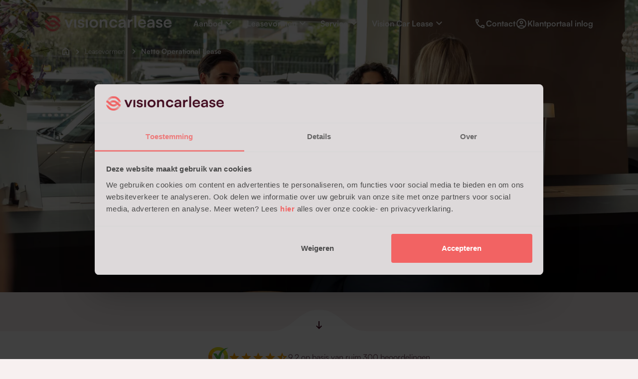

--- FILE ---
content_type: text/html; charset=UTF-8
request_url: https://visioncarlease.com/leasevormen/netto-operational-lease
body_size: 16142
content:
<!DOCTYPE html>
<html class="no-js" lang="nl">
    <head><!-- Google Tag Manager -->
<script>(function(w,d,s,l,i){w[l]=w[l]||[];w[l].push({'gtm.start':
new Date().getTime(),event:'gtm.js'});var f=d.getElementsByTagName(s)[0],
j=d.createElement(s),dl=l!='dataLayer'?'&l='+l:'';j.async=true;j.src=
'https://www.googletagmanager.com/gtm.js?id='+i+dl;f.parentNode.insertBefore(j,f);
})(window,document,'script','dataLayer','GTM-5V3ZWPT');</script>
<!-- End Google Tag Manager -->
<meta name="google-site-verification" content="UPgj42zciYRv3G7_5lONTxaN3RcZxxZVzyZWaeXF1Xc" />
        <!-- Webstores Digital Partner - www.webstores.nl -->
        <meta charset="utf-8">
        <meta name="author" content="Vision Car Lease">
        <meta name="viewport" content="width=device-width, initial-scale=1">
                                            

<title>Netto Operational Lease - Vision Car Lease</title><meta name="description" content="Netto Operational Lease is de perfecte combinatie van het uitbesteden van het wagenparkbeheer en zakelijke mobiliteit zelf exploiteren."/><meta name="keywords" content="Netto Operational Lease"/><meta name="robots" content="index,follow"/><meta property="og:title" content="Netto Operational Lease - Vision Car Lease"/><meta property="og:description" content="Netto Operational Lease is de perfecte combinatie van het uitbesteden van het wagenparkbeheer en zakelijke mobiliteit zelf exploiteren."/><meta property="og:url" content=""/>                <link rel="canonical" href="https://visioncarlease.com/leasevormen/netto-operational-lease"/>
                            <link rel="stylesheet" href="/build/app/themes/default.4ef55717.css" integrity="sha384-fI06L6RnpsSHbkMyaSWneXFuL9zS5hfn3Z8itNA0IlsN19EkA/UobKCx3EcX1yjS">
            <link rel="stylesheet" href="/build/app/app.0c9dc5a1.css" integrity="sha384-AWpVj3dpknK7+8sYPHUAonF57+LDR49FzWjpOrN4l9gq/KZTxygs5aWn1ATFfXId">
            </head>
    <body><!-- Google Tag Manager (noscript) -->
<noscript><iframe src="https://www.googletagmanager.com/ns.html?id=GTM-5V3ZWPT"
height="0" width="0" style="display:none;visibility:hidden"></iframe></noscript>
<!-- End Google Tag Manager (noscript) -->

                        <script>
        window.pageDataLayer = window.pageDataLayer || [];
        window.pageDataLayer.push({"event":"page","page":{"page_type":"anders","page_category":"leasevorm","page_subcategory":"leasevormen","item_brand":null,"item_model":null}});
    </script>
                            
        

<div data-main-header-intersection-observerable></div>
<header class="main-header__primary hero-first" data-observe-intersection data-intersection-observe="[data-main-header-intersection-observerable]" data-observer-before-class="is-top" data-observer-active-class="is-top" data-observer-after-class="is-scroll">
    <div class="main-header__backdrop" data-menu-backdrop></div>
    <div class="main-header__bar">
        <div class="container">
            <div class="main-header__wrapper">
                <div class="main-header__wrapper_logo-menu">
                    <div class="main-header__logo">
                        <a class="logo-link" href="/" title="Vision Car Lease">
                            <svg xmlns="http://www.w3.org/2000/svg" width="255" height="32" fill="none"><path fill="currentColor" d="M39.423 8.205h4.273l2.823 7.461c.693 1.941 1.248 3.617 1.45 4.5.226-1.021.819-2.723 1.512-4.5l2.962-7.461h4.134l-6.768 16.233h-3.945l-6.44-16.233Zm19.447 0h4.008v16.233H58.87V8.205ZM69.583 19.51c.038 1.412 1.084 2.294 2.924 2.294 1.84 0 2.886-.756 2.886-1.941 0-.82-.428-1.412-1.877-1.74l-2.925-.693c-2.923-.655-4.335-2.041-4.335-4.638 0-3.188 2.697-5.091 6.44-5.091 3.743 0 6.113 2.104 6.138 5.255h-3.806c-.038-1.373-.958-2.268-2.496-2.268-1.537 0-2.495.718-2.495 1.94 0 .92.718 1.513 2.105 1.84l2.924.694c2.722.63 4.108 1.878 4.108 4.373 0 3.29-2.798 5.319-6.805 5.319-4.008 0-6.605-2.168-6.605-5.357h3.807l.012.013ZM82.225 8.205h4.007v16.233h-4.007V8.205Zm15.867-.454c5.029 0 8.671 3.479 8.671 8.545 0 5.067-3.642 8.545-8.67 8.545-5.03 0-8.672-3.478-8.672-8.545 0-5.066 3.642-8.545 8.671-8.545Zm0 13.498c2.76 0 4.663-2.004 4.663-4.965 0-2.962-1.903-4.966-4.663-4.966-2.76 0-4.663 2.004-4.663 4.966 0 2.961 1.903 4.965 4.663 4.965Zm11.86 3.189V8.205h3.718l.328 2.105c1.02-1.639 2.987-2.597 5.192-2.597 4.071 0 6.176 2.533 6.176 6.73v9.982h-4.008V15.39c0-2.723-1.349-4.046-3.416-4.046-2.47 0-3.97 1.714-3.97 4.336v8.734h-4.007l-.013.025Zm69.659 0V0h3.97v24.438h-3.97Zm7.222-8.117c0-5.091 3.314-8.608 8.078-8.608 4.764 0 7.953 3.252 7.953 8.319v1.21l-12.225.037c.29 2.861 1.802 4.298 4.461 4.298 2.206 0 3.643-.857 4.109-2.395h3.718c-.693 3.555-3.642 5.684-7.89 5.684-4.827 0-8.217-3.516-8.217-8.545h.013Zm3.907-1.613h8.141c0-2.23-1.537-3.718-3.944-3.718-2.408 0-3.807 1.286-4.21 3.718h.013Zm14.456 5.105c0-2.987 2.168-4.865 6.012-5.155l4.865-.366v-.365c0-2.206-1.311-3.088-3.353-3.088-2.369 0-3.68.983-3.68 2.697h-3.416c0-3.516 2.887-5.81 7.298-5.81s7.058 2.37 7.058 6.869v9.856h-3.517l-.29-2.395c-.693 1.676-2.886 2.823-5.419 2.823-3.453 0-5.558-2.004-5.558-5.054v-.012Zm10.902-1.941v-.857l-3.378.264c-2.495.227-3.453 1.046-3.453 2.37 0 1.474.983 2.205 2.798 2.205 2.47 0 4.045-1.474 4.045-3.97l-.012-.012Zm10.385 1.638c.038 1.412 1.084 2.294 2.924 2.294 1.84 0 2.886-.756 2.886-1.941 0-.82-.429-1.412-1.878-1.74l-2.924-.693c-2.924-.655-4.335-2.041-4.335-4.638 0-3.188 2.697-5.091 6.44-5.091 3.743 0 6.113 2.104 6.138 5.255h-3.807c-.037-1.373-.957-2.268-2.495-2.268-1.538 0-2.495.718-2.495 1.94 0 .92.718 1.513 2.104 1.84l2.924.694c2.723.63 4.109 1.878 4.109 4.373 0 3.29-2.798 5.319-6.806 5.319s-6.604-2.168-6.604-5.357h3.806l.013.013Zm11.696-3.189c0-5.091 3.315-8.608 8.079-8.608 4.764 0 7.952 3.252 7.952 8.319v1.21l-12.225.037c.29 2.861 1.802 4.298 4.462 4.298 2.205 0 3.642-.857 4.108-2.395h3.718c-.693 3.555-3.642 5.684-7.889 5.684-4.827 0-8.218-3.516-8.218-8.545h.013Zm3.907-1.613h8.142c0-2.23-1.538-3.718-3.945-3.718s-3.806 1.286-4.21 3.718h.013ZM137.352 7.713c4.424 0 7.436 2.458 7.864 6.352h-3.995c-.454-1.84-1.802-2.785-3.705-2.785-2.559 0-4.26 1.928-4.26 4.978s1.575 4.954 4.134 4.954c2.004 0 3.415-.984 3.831-2.748h4.033c-.491 3.768-3.642 6.352-7.864 6.352-4.916 0-8.13-3.403-8.13-8.558 0-5.154 3.315-8.557 8.092-8.557v.012Zm10.171 12.062c0-2.987 2.168-4.853 5.999-5.142l4.852-.366v-.365c0-2.193-1.31-3.076-3.339-3.076-2.357 0-3.668.983-3.668 2.685h-3.403c0-3.504 2.886-5.798 7.272-5.798s7.045 2.357 7.045 6.844v9.83h-3.503l-.303-2.394c-.68 1.676-2.886 2.823-5.407 2.823-3.44 0-5.532-2.004-5.532-5.041h-.013Zm10.877-1.941v-.857l-3.378.264c-2.496.227-3.441 1.047-3.441 2.357 0 1.475.983 2.193 2.786 2.193 2.457 0 4.033-1.474 4.033-3.97v.013Zm17.972-5.987h-1.474c-2.887 0-4.689 1.538-4.689 4.689V24.4h-3.995V8.243h3.768l.227 2.356c.693-1.6 2.231-2.684 4.399-2.684a7.05 7.05 0 0 1 1.764.227v3.705Z"/><path fill="url(#a)" d="M30.122 8.936a23.54 23.54 0 0 0-3.352 1.928 23.346 23.346 0 0 0-2.408 1.928c-.781.706-1.462 1.4-2.104 2.042-.404.404-.77.769-1.122 1.11-1.55 1.486-2.874 2.369-5.293 2.369-2.42 0-3.744-.87-5.294-2.357-.365-.34-.73-.706-1.134-1.122a55.525 55.525 0 0 0-2.105-2.042 25.668 25.668 0 0 0-2.432-1.94 22.316 22.316 0 0 0-3.429-1.967 15.865 15.865 0 0 0-1.424 4.348c.29.152.567.29.832.442a19.532 19.532 0 0 1 3.201 2.268 37.75 37.75 0 0 1 2.143 2.055c.365.365.73.743 1.109 1.096 2.042 1.966 4.411 3.718 8.52 3.718s6.49-1.752 8.532-3.73c.379-.366.744-.732 1.11-1.097a38.178 38.178 0 0 1 2.155-2.067 18.642 18.642 0 0 1 3.188-2.256c.24-.139.48-.265.731-.39-.264-1.538-.743-3-1.411-4.361l-.013.025Z"/><path fill="url(#b)" d="M31.534 13.297a16.07 16.07 0 0 0-3.24-7.26 16.37 16.37 0 0 0-2.558-2.558C23.62 1.588 20.91.05 16.032 0h-.643C11.33.076 8.797 1.21 6.844 2.697a16.035 16.035 0 0 0-3.907 3.756 14.952 14.952 0 0 0-1.488 2.432 15.865 15.865 0 0 0-1.424 4.349c.29.15.567.29.832.44a20.022 20.022 0 0 0 4.033-2.822c.845-.757 1.588-1.525 2.281-2.256 2.357-2.458 3.907-4.084 8.659-4.084 4.751 0 6.302 1.626 8.658 4.084.706.73 1.45 1.5 2.294 2.268 4.764 2.433 3.1 1.55 4.74 2.42"/><path fill="url(#c)" d="M1.424 23.064a23.538 23.538 0 0 0 3.353-1.928 23.34 23.34 0 0 0 2.407-1.928c.781-.706 1.462-1.4 2.105-2.042.403-.404.768-.769 1.121-1.11 1.55-1.487 2.874-2.369 5.294-2.369 2.42 0 3.743.87 5.293 2.357.366.34.731.706 1.134 1.122a55.55 55.55 0 0 0 2.105 2.042 25.663 25.663 0 0 0 2.433 1.94 22.313 22.313 0 0 0 3.428 1.967 15.865 15.865 0 0 0 1.424-4.349c-.29-.15-.567-.29-.832-.44a19.531 19.531 0 0 1-3.201-2.27 37.8 37.8 0 0 1-2.143-2.054c-.365-.365-.73-.743-1.109-1.096-2.041-1.966-4.41-3.718-8.52-3.718-4.108 0-6.49 1.752-8.532 3.73-.378.366-.744.732-1.11 1.097a38.23 38.23 0 0 1-2.154 2.067c-.895.781-2.66 1.94-3.92 2.66a16.08 16.08 0 0 0 1.412 4.36l.012-.038Z"/><path fill="url(#d)" d="M.013 18.703a16.069 16.069 0 0 0 3.239 7.26 16.375 16.375 0 0 0 2.558 2.558c2.118 1.891 4.827 3.429 9.705 3.479h.642c4.059-.076 6.592-1.21 8.546-2.697a16.036 16.036 0 0 0 3.907-3.756 14.956 14.956 0 0 0 1.487-2.432 15.864 15.864 0 0 0 1.424-4.349c-1.638.87-3.768 1.4-4.865 2.383-.844.756-1.588 1.524-2.281 2.255-2.357 2.458-3.907 4.084-8.659 4.084-4.751 0-6.301-1.626-8.658-4.084-.706-.73-1.45-1.5-2.294-2.268L0 18.703"/><defs><linearGradient id="a" x1="27.501" x2="12.591" y1="5.281" y2="14.444" gradientUnits="userSpaceOnUse"><stop style="transition: stop-color 0.3s; stop-color:var(--logo-color, #f26363)" stop-opacity=".2"/><stop offset="1" style="transition: stop-color 0.3s; stop-color:var(--logo-color, #f26363)" stop-opacity=".97"/></linearGradient><linearGradient id="b" x1="6.453" x2="19.044" y1="15.553" y2="8.041" gradientUnits="userSpaceOnUse"><stop style="transition: stop-color 0.3s; stop-color:var(--logo-color, #f26363)" stop-opacity=".2"/><stop offset="1" style="transition: stop-color 0.3s; stop-color:var(--logo-color, #f26363)"/></linearGradient><linearGradient id="c" x1="6.415" x2="19.535" y1="26.001" y2="17.229" gradientUnits="userSpaceOnUse"><stop style="transition: stop-color 0.3s; stop-color:var(--logo-color, #f26363)" stop-opacity=".2"/><stop offset="1" style="transition: stop-color 0.3s; stop-color:var(--logo-color, #f26363)"/></linearGradient><linearGradient id="d" x1="27.412" x2="12.074" y1="13.713" y2="24.211" gradientUnits="userSpaceOnUse"><stop style="transition: stop-color 0.3s; stop-color:var(--logo-color, #f26363)" stop-opacity=".2"/><stop offset="1" style="transition: stop-color 0.3s; stop-color:var(--logo-color, #f26363)"/></linearGradient></defs></svg>
                        </a>
                    </div>
                    <div class="main-header__menu d-flex gap-4 d-xl-none">
                        





    

<span data-menu-toggle="primary" class="main-header__menu-button d-flex align-items-center btn btn-none">                                





    

<svg class="icon--close icon icon--24 icon--close">            <use xlink:href="/build/app/img/symbols.bcdf0f88e97a14bbd7b4967d008a2084.svg#close"></use>
    </svg>                                





    

<svg class="icon--open icon icon--24 icon--menu">            <use xlink:href="/build/app/img/symbols.bcdf0f88e97a14bbd7b4967d008a2084.svg#menu"></use>
    </svg>                            </span>                    </div>
                </div>
                <div class="main-header__items m-auto">
                    <div class="main-header__nav">
    <div class="main-header__menu menu menu--primary">
        <div class="menu__item-wrapper menu__item-wrapper--primary" data-menu-item="primary">
            <div class="menu__items">
                <div class="container px-xl-0">
                    <div class="menu__item-links">
                        <div class="row g-4 g-xl-6 d-flex align-items-center row--bordered row--xl-unbordered">
                                                            
                                
                                                                    <div class="col-12 col-xl-auto position-static">
                                        <div class="menu__tab">
                                            <div class="menu__item-submenu" data-menu-item="primary-item-0" data-menu-parent="primary">
                                                <div class="menu__item-back pb-8 d-xl-none">
                                                    <div class="container">
                                                        <div class="d-flex align-items-center justify-content-between mx-n2">
                                                            





    

<span data-menu-toggle="primary-item-0" class="btn btn-none d-flex gap-1 align-items-center icon--back">                                                                                                                                            <div class="btn__icon">
                                                                            





    

<svg class="icon icon--24 icon--chevron">            <use xlink:href="/build/app/img/symbols.bcdf0f88e97a14bbd7b4967d008a2084.svg#chevron"></use>
    </svg>                                                                        </div>
                                                                                                                                                                                                                <span class="btn__text">Terug</span>
                                                                                                                                    </span>
                                                            





    

<span data-menu-toggle="primary" class="main-header__menu-button d-flex align-items-center justify-content-center btn btn-none">                                                                    <div class="btn__icon">
                                                                        





    

<svg class="icon--close icon icon--24 icon--close">            <use xlink:href="/build/app/img/symbols.bcdf0f88e97a14bbd7b4967d008a2084.svg#close"></use>
    </svg>                                                                        





    

<svg class="icon--open icon icon--24 icon--menu">            <use xlink:href="/build/app/img/symbols.bcdf0f88e97a14bbd7b4967d008a2084.svg#menu"></use>
    </svg>                                                                    </div>
                                                                </span>                                                        </div>
                                                    </div>
                                                </div>
                                                <div class="menu__item-submenu-body px-xl-20 py-xl-22">
                                                    <div class="container py-8 py-xl-0 px-xl-0">
                                                        <div class="row g-3 g-xl-0 justify-content-between">
                                                            <div class="col-12 col-xl-8">
                                                                <div class="d-xl-none py-3">
                                                                    



    

    

<div id="accordion-1671275020" class="accordion">            
                
                
                                    
                
                            <div class="accordion-item">
                                    <div class="accordion-header">
                                                                                                    <div class="accordion-toggle d-flex align-items-center justify-content-between" href="#accordion-1671275020-item-0" data-bs-toggle="collapse">
                                                                                <p class="h5 mb-0">
                                                                                    Voorraad
                                                                                </p>
                                                                                



    

    

<svg id="accordion-1671275020" class="accordion icon icon--24 icon--chevron">            <use xlink:href="/build/app/img/symbols.bcdf0f88e97a14bbd7b4967d008a2084.svg#chevron"></use>
    </svg>                                                                            </div>
                                                                                            </div>
                                                    <div id="accordion-1671275020-item-0" class="accordion-collapse collapse" data-bs-parent="#accordion-1671275020">
                                                                                                    <div class="accordion-body">
                                                                                <div class="row g-1 mb-6">
                                                                                                                                                                            <div class="col-12">
                                                                                            





    
    
<a href="https://visioncarlease.com/aanbod/onze-voorraad" target="_self" class="btn btn-none fw-normal" title="Onze voorraad">                            <span class="btn__text text-truncate">Onze voorraad</span>
    </a>                                                                                        </div>
                                                                                                                                                                    </div>
                                                                            </div>
                                                                                            </div>
                            </div>
                    
                
                
                                    
                
                            <div class="accordion-item">
                                    <div class="accordion-header">
                                                                                                    <div class="accordion-toggle d-flex align-items-center justify-content-between" href="#accordion-1671275020-item-1" data-bs-toggle="collapse">
                                                                                <p class="h5 mb-0">
                                                                                    Zelf samenstellen
                                                                                </p>
                                                                                



    

    

<svg id="accordion-1671275020" class="accordion icon icon--24 icon--chevron">            <use xlink:href="/build/app/img/symbols.bcdf0f88e97a14bbd7b4967d008a2084.svg#chevron"></use>
    </svg>                                                                            </div>
                                                                                            </div>
                                                    <div id="accordion-1671275020-item-1" class="accordion-collapse collapse" data-bs-parent="#accordion-1671275020">
                                                                                                    <div class="accordion-body">
                                                                                <div class="row g-1 mb-6">
                                                                                                                                                                            <div class="col-12">
                                                                                            





    
    
<a href="https://visioncarlease.com/aanbod/zelf-samen-te-stellen" target="_self" class="btn btn-none fw-normal" title="Car Configurator">                            <span class="btn__text text-truncate">Car Configurator</span>
    </a>                                                                                        </div>
                                                                                                                                                                    </div>
                                                                            </div>
                                                                                            </div>
                            </div>
                    
                
                
                                    
                
                            <div class="accordion-item">
                                    <div class="accordion-header">
                                                                                                    <div class="accordion-toggle d-flex align-items-center justify-content-between" href="#accordion-1671275020-item-2" data-bs-toggle="collapse">
                                                                                <p class="h5 mb-0">
                                                                                    Shortlease
                                                                                </p>
                                                                                



    

    

<svg id="accordion-1671275020" class="accordion icon icon--24 icon--chevron">            <use xlink:href="/build/app/img/symbols.bcdf0f88e97a14bbd7b4967d008a2084.svg#chevron"></use>
    </svg>                                                                            </div>
                                                                                            </div>
                                                    <div id="accordion-1671275020-item-2" class="accordion-collapse collapse" data-bs-parent="#accordion-1671275020">
                                                                                                    <div class="accordion-body">
                                                                                <div class="row g-1 mb-6">
                                                                                                                                                                            <div class="col-12">
                                                                                            





    
    
<a href="https://visioncarlease.com/leasevormen/shortlease/shortlease-aanbod" target="_self" class="btn btn-none fw-normal" title="Shortlease aanbod">                            <span class="btn__text text-truncate">Shortlease aanbod</span>
    </a>                                                                                        </div>
                                                                                                                                                                    </div>
                                                                            </div>
                                                                                            </div>
                            </div>
            </div>                                                                </div>
                                                                <div class="row g-2 d-none d-xl-flex">
                                                                                                                                            <div class="col-12 col-xl-4">
                                                                            <p class="h6 mb-2">
                                                                                Voorraad
                                                                            </p>
                                                                            <div class="row g-1">
                                                                                                                                                                    <div class="col-12">
                                                                                        





    
    
<a href="https://visioncarlease.com/aanbod/onze-voorraad" target="_self" class="btn btn-none fw-normal" title="Onze voorraad">                            <span class="btn__text text-truncate">Onze voorraad</span>
    </a>                                                                                    </div>
                                                                                                                                                            </div>
                                                                        </div>
                                                                                                                                            <div class="col-12 col-xl-4">
                                                                            <p class="h6 mb-2">
                                                                                Zelf samenstellen
                                                                            </p>
                                                                            <div class="row g-1">
                                                                                                                                                                    <div class="col-12">
                                                                                        





    
    
<a href="https://visioncarlease.com/aanbod/zelf-samen-te-stellen" target="_self" class="btn btn-none fw-normal" title="Car Configurator">                            <span class="btn__text text-truncate">Car Configurator</span>
    </a>                                                                                    </div>
                                                                                                                                                            </div>
                                                                        </div>
                                                                                                                                            <div class="col-12 col-xl-4">
                                                                            <p class="h6 mb-2">
                                                                                Shortlease
                                                                            </p>
                                                                            <div class="row g-1">
                                                                                                                                                                    <div class="col-12">
                                                                                        





    
    
<a href="https://visioncarlease.com/leasevormen/shortlease/shortlease-aanbod" target="_self" class="btn btn-none fw-normal" title="Shortlease aanbod">                            <span class="btn__text text-truncate">Shortlease aanbod</span>
    </a>                                                                                    </div>
                                                                                                                                                            </div>
                                                                        </div>
                                                                                                                                    </div>
                                                            </div>
                                                            <div class="col-12 col-xl-3">
                                                                                                                                                                                                        <div class="card card--shape-top card--shape-top__header bg-white my-xl-n12 ms-xl-n2 me-xl-n10">
                                                                        <div class="card-body p-lg-13">
                                                                                                                                                            







<picture>                                        





    

<img src="https://aqbvxmveen.cloudimg.io/v7/https://s3.eu-central-1.amazonaws.com/visioncarlease-com/01/vcl-rvm-2120-bewerkt-small.jpg?width=120" srcset="https://aqbvxmveen.cloudimg.io/v7/https://s3.eu-central-1.amazonaws.com/visioncarlease-com/01/vcl-rvm-2120-bewerkt-small.jpg?width=120 120w, https://aqbvxmveen.cloudimg.io/v7/https://s3.eu-central-1.amazonaws.com/visioncarlease-com/01/vcl-rvm-2120-bewerkt-small.jpg?width=240 240w" alt="Ik help je graag verder!" width="120" sizes="(min-width: 1600px) 80px, (min-width: 1400px) 80px, (min-width: 1200px) 80px, (min-width: 992px) 80px, (min-width: 768px) 80px, (min-width: 576px) 80px, (min-width: 415px) 80px, 80px" class="header-image mb-6 img-fluid">            </picture>                                                                            
                                                                                                                                                            <p class="mb-2">Vragen over zakelijke mobiliteit?</p>
                                                                            
                                                                                                                                                            <p class="h5 mb-0">Ik help je graag verder!</p>
                                                                            
                                                                                                                                                            





    
    
<a href="https://visioncarlease.com/over-ons/contact" target="_self" class="btn btn-primary mt-4" title="Neem contact op ">                        





    

<svg class="icon icon--24 icon--arrow">            <use xlink:href="/build/app/img/symbols.bcdf0f88e97a14bbd7b4967d008a2084.svg#arrow"></use>
    </svg>                        <span class="btn__text text-truncate">Neem contact op </span>
    </a>                                                                                                                                                    </div>
                                                                    </div>
                                                                                                                            </div>
                                                        </div>
                                                    </div>
                                                </div>
                                            </div>
                                            





    

<span data-menu-toggle="primary-item-0" class="btn btn-none d-flex align-items-center">                                                                                                            <span class="btn__text">Aanbod</span>
                                                                                                                                                                <div class="btn__icon">
                                                            





    

<svg class="icon icon--24 icon--chevron">            <use xlink:href="/build/app/img/symbols.bcdf0f88e97a14bbd7b4967d008a2084.svg#chevron"></use>
    </svg>                                                        </div>
                                                                                                        





    

<svg class="icon icon--30 icon--shape btn__gap">            <use xlink:href="/build/app/img/symbols.bcdf0f88e97a14bbd7b4967d008a2084.svg#shape"></use>
    </svg>                                                </span>                                        </div>
                                    </div>
                                                                                            
                                
                                                                    <div class="col-12 col-xl-auto position-static">
                                        <div class="menu__tab">
                                            <div class="menu__item-submenu" data-menu-item="primary-item-1" data-menu-parent="primary">
                                                <div class="menu__item-back pb-8 d-xl-none">
                                                    <div class="container">
                                                        <div class="d-flex align-items-center justify-content-between mx-n2">
                                                            





    

<span data-menu-toggle="primary-item-1" class="btn btn-none d-flex gap-1 align-items-center icon--back">                                                                                                                                            <div class="btn__icon">
                                                                            





    

<svg class="icon icon--24 icon--chevron">            <use xlink:href="/build/app/img/symbols.bcdf0f88e97a14bbd7b4967d008a2084.svg#chevron"></use>
    </svg>                                                                        </div>
                                                                                                                                                                                                                <span class="btn__text">Terug</span>
                                                                                                                                    </span>
                                                            





    

<span data-menu-toggle="primary" class="main-header__menu-button d-flex align-items-center justify-content-center btn btn-none">                                                                    <div class="btn__icon">
                                                                        





    

<svg class="icon--close icon icon--24 icon--close">            <use xlink:href="/build/app/img/symbols.bcdf0f88e97a14bbd7b4967d008a2084.svg#close"></use>
    </svg>                                                                        





    

<svg class="icon--open icon icon--24 icon--menu">            <use xlink:href="/build/app/img/symbols.bcdf0f88e97a14bbd7b4967d008a2084.svg#menu"></use>
    </svg>                                                                    </div>
                                                                </span>                                                        </div>
                                                    </div>
                                                </div>
                                                <div class="menu__item-submenu-body px-xl-20 py-xl-22">
                                                    <div class="container py-8 py-xl-0 px-xl-0">
                                                        <div class="row g-3 g-xl-0 justify-content-between">
                                                            <div class="col-12 col-xl-8">
                                                                <div class="d-xl-none py-3">
                                                                    



    

    

<div id="accordion-1181976854" class="accordion">            
                
                
                                    
                
                            <div class="accordion-item">
                                    <div class="accordion-header">
                                                                                                    <div class="accordion-toggle d-flex align-items-center justify-content-between" href="#accordion-1181976854-item-0" data-bs-toggle="collapse">
                                                                                <p class="h5 mb-0">
                                                                                    Operational Lease
                                                                                </p>
                                                                                



    

    

<svg id="accordion-1181976854" class="accordion icon icon--24 icon--chevron">            <use xlink:href="/build/app/img/symbols.bcdf0f88e97a14bbd7b4967d008a2084.svg#chevron"></use>
    </svg>                                                                            </div>
                                                                                            </div>
                                                    <div id="accordion-1181976854-item-0" class="accordion-collapse collapse" data-bs-parent="#accordion-1181976854">
                                                                                                    <div class="accordion-body">
                                                                                <div class="row g-1 mb-6">
                                                                                                                                                                            <div class="col-12">
                                                                                            





    
    
<a href="https://visioncarlease.com/leasevormen/full-operational-lease/over-operational-lease" target="_self" class="btn btn-none fw-normal" title="Over Operational Lease">                            <span class="btn__text text-truncate">Over Operational Lease</span>
    </a>                                                                                        </div>
                                                                                                                                                                            <div class="col-12">
                                                                                            





    
    
<a href="https://visioncarlease.com/leasevormen/full-operational-lease" target="_self" class="btn btn-none fw-normal" title="Full Operational Lease ">                            <span class="btn__text text-truncate">Full Operational Lease </span>
    </a>                                                                                        </div>
                                                                                                                                                                            <div class="col-12">
                                                                                            





    
    
<a href="https://visioncarlease.com/leasevormen/netto-operational-lease" target="_self" class="btn btn-none fw-normal" title="Netto Operational Lease">                            <span class="btn__text text-truncate">Netto Operational Lease</span>
    </a>                                                                                        </div>
                                                                                                                                                                            <div class="col-12">
                                                                                            





    
    
<a href="https://visioncarlease.com/leasevormen/bedrijfswagenlease" target="_self" class="btn btn-none fw-normal" title="Bedrijfswagenlease">                            <span class="btn__text text-truncate">Bedrijfswagenlease</span>
    </a>                                                                                        </div>
                                                                                                                                                                    </div>
                                                                            </div>
                                                                                            </div>
                            </div>
                    
                
                
                                    
                
                            <div class="accordion-item">
                                    <div class="accordion-header">
                                                                                                    <div class="accordion-toggle d-flex align-items-center justify-content-between" href="#accordion-1181976854-item-1" data-bs-toggle="collapse">
                                                                                <p class="h5 mb-0">
                                                                                    Shortlease
                                                                                </p>
                                                                                



    

    

<svg id="accordion-1181976854" class="accordion icon icon--24 icon--chevron">            <use xlink:href="/build/app/img/symbols.bcdf0f88e97a14bbd7b4967d008a2084.svg#chevron"></use>
    </svg>                                                                            </div>
                                                                                            </div>
                                                    <div id="accordion-1181976854-item-1" class="accordion-collapse collapse" data-bs-parent="#accordion-1181976854">
                                                                                                    <div class="accordion-body">
                                                                                <div class="row g-1 mb-6">
                                                                                                                                                                            <div class="col-12">
                                                                                            





    
    
<a href="https://visioncarlease.com/leasevormen/shortlease/shortlease-aanbod" target="_self" class="btn btn-none fw-normal" title="Shortlease aanbod">                            <span class="btn__text text-truncate">Shortlease aanbod</span>
    </a>                                                                                        </div>
                                                                                                                                                                            <div class="col-12">
                                                                                            





    
    
<a href="https://visioncarlease.com/leasevormen/shortlease/over-zakelijke-shortlease" target="_self" class="btn btn-none fw-normal" title="Over zakelijke shortlease">                            <span class="btn__text text-truncate">Over zakelijke shortlease</span>
    </a>                                                                                        </div>
                                                                                                                                                                    </div>
                                                                            </div>
                                                                                            </div>
                            </div>
                    
                
                
                                    
                
                            <div class="accordion-item">
                                    <div class="accordion-header">
                                                                                                    <div class="accordion-toggle d-flex align-items-center justify-content-between" href="#accordion-1181976854-item-2" data-bs-toggle="collapse">
                                                                                <p class="h5 mb-0">
                                                                                    Fietslease
                                                                                </p>
                                                                                



    

    

<svg id="accordion-1181976854" class="accordion icon icon--24 icon--chevron">            <use xlink:href="/build/app/img/symbols.bcdf0f88e97a14bbd7b4967d008a2084.svg#chevron"></use>
    </svg>                                                                            </div>
                                                                                            </div>
                                                    <div id="accordion-1181976854-item-2" class="accordion-collapse collapse" data-bs-parent="#accordion-1181976854">
                                                                                                    <div class="accordion-body">
                                                                                <div class="row g-1 mb-6">
                                                                                                                                                                            <div class="col-12">
                                                                                            





    
    
<a href="https://visioncarlease.com/leasevormen/fietslease/over-fietslease" target="_self" class="btn btn-none fw-normal" title="Over fietslease">                            <span class="btn__text text-truncate">Over fietslease</span>
    </a>                                                                                        </div>
                                                                                                                                                                            <div class="col-12">
                                                                                            





    
    
<a href="https://visioncarlease.com/leasevormen/fietslease/fietslease-calculator" target="_self" class="btn btn-none fw-normal" title="Calculator">                            <span class="btn__text text-truncate">Calculator</span>
    </a>                                                                                        </div>
                                                                                                                                                                            <div class="col-12">
                                                                                            





    
    
<a href="https://visioncarlease.com/leasevormen/fietslease/fietslease-aanbod" target="_self" class="btn btn-none fw-normal" title="Aanbod fietsen">                            <span class="btn__text text-truncate">Aanbod fietsen</span>
    </a>                                                                                        </div>
                                                                                                                                                                            <div class="col-12">
                                                                                            





    
    
<a href="https://visioncarlease.com/leasevormen/fietslease/fietslease-aanbod/dealers" target="_self" class="btn btn-none fw-normal" title="Dealerlocator">                            <span class="btn__text text-truncate">Dealerlocator</span>
    </a>                                                                                        </div>
                                                                                                                                                                            <div class="col-12">
                                                                                            





    
    
<a href="https://visioncarlease.com/leasevormen/fietslease/tijdens-fietslease" target="_self" class="btn btn-none fw-normal" title="Service Fietslease">                            <span class="btn__text text-truncate">Service Fietslease</span>
    </a>                                                                                        </div>
                                                                                                                                                                    </div>
                                                                            </div>
                                                                                            </div>
                            </div>
            </div>                                                                </div>
                                                                <div class="row g-2 d-none d-xl-flex">
                                                                                                                                            <div class="col-12 col-xl-4">
                                                                            <p class="h6 mb-2">
                                                                                Operational Lease
                                                                            </p>
                                                                            <div class="row g-1">
                                                                                                                                                                    <div class="col-12">
                                                                                        





    
    
<a href="https://visioncarlease.com/leasevormen/full-operational-lease/over-operational-lease" target="_self" class="btn btn-none fw-normal" title="Over Operational Lease">                            <span class="btn__text text-truncate">Over Operational Lease</span>
    </a>                                                                                    </div>
                                                                                                                                                                    <div class="col-12">
                                                                                        





    
    
<a href="https://visioncarlease.com/leasevormen/full-operational-lease" target="_self" class="btn btn-none fw-normal" title="Full Operational Lease ">                            <span class="btn__text text-truncate">Full Operational Lease </span>
    </a>                                                                                    </div>
                                                                                                                                                                    <div class="col-12">
                                                                                        





    
    
<a href="https://visioncarlease.com/leasevormen/netto-operational-lease" target="_self" class="btn btn-none fw-normal" title="Netto Operational Lease">                            <span class="btn__text text-truncate">Netto Operational Lease</span>
    </a>                                                                                    </div>
                                                                                                                                                                    <div class="col-12">
                                                                                        





    
    
<a href="https://visioncarlease.com/leasevormen/bedrijfswagenlease" target="_self" class="btn btn-none fw-normal" title="Bedrijfswagenlease">                            <span class="btn__text text-truncate">Bedrijfswagenlease</span>
    </a>                                                                                    </div>
                                                                                                                                                            </div>
                                                                        </div>
                                                                                                                                            <div class="col-12 col-xl-4">
                                                                            <p class="h6 mb-2">
                                                                                Shortlease
                                                                            </p>
                                                                            <div class="row g-1">
                                                                                                                                                                    <div class="col-12">
                                                                                        





    
    
<a href="https://visioncarlease.com/leasevormen/shortlease/shortlease-aanbod" target="_self" class="btn btn-none fw-normal" title="Shortlease aanbod">                            <span class="btn__text text-truncate">Shortlease aanbod</span>
    </a>                                                                                    </div>
                                                                                                                                                                    <div class="col-12">
                                                                                        





    
    
<a href="https://visioncarlease.com/leasevormen/shortlease/over-zakelijke-shortlease" target="_self" class="btn btn-none fw-normal" title="Over zakelijke shortlease">                            <span class="btn__text text-truncate">Over zakelijke shortlease</span>
    </a>                                                                                    </div>
                                                                                                                                                            </div>
                                                                        </div>
                                                                                                                                            <div class="col-12 col-xl-4">
                                                                            <p class="h6 mb-2">
                                                                                Fietslease
                                                                            </p>
                                                                            <div class="row g-1">
                                                                                                                                                                    <div class="col-12">
                                                                                        





    
    
<a href="https://visioncarlease.com/leasevormen/fietslease/over-fietslease" target="_self" class="btn btn-none fw-normal" title="Over fietslease">                            <span class="btn__text text-truncate">Over fietslease</span>
    </a>                                                                                    </div>
                                                                                                                                                                    <div class="col-12">
                                                                                        





    
    
<a href="https://visioncarlease.com/leasevormen/fietslease/fietslease-calculator" target="_self" class="btn btn-none fw-normal" title="Calculator">                            <span class="btn__text text-truncate">Calculator</span>
    </a>                                                                                    </div>
                                                                                                                                                                    <div class="col-12">
                                                                                        





    
    
<a href="https://visioncarlease.com/leasevormen/fietslease/fietslease-aanbod" target="_self" class="btn btn-none fw-normal" title="Aanbod fietsen">                            <span class="btn__text text-truncate">Aanbod fietsen</span>
    </a>                                                                                    </div>
                                                                                                                                                                    <div class="col-12">
                                                                                        





    
    
<a href="https://visioncarlease.com/leasevormen/fietslease/fietslease-aanbod/dealers" target="_self" class="btn btn-none fw-normal" title="Dealerlocator">                            <span class="btn__text text-truncate">Dealerlocator</span>
    </a>                                                                                    </div>
                                                                                                                                                                    <div class="col-12">
                                                                                        





    
    
<a href="https://visioncarlease.com/leasevormen/fietslease/tijdens-fietslease" target="_self" class="btn btn-none fw-normal" title="Service Fietslease">                            <span class="btn__text text-truncate">Service Fietslease</span>
    </a>                                                                                    </div>
                                                                                                                                                            </div>
                                                                        </div>
                                                                                                                                    </div>
                                                            </div>
                                                            <div class="col-12 col-xl-3">
                                                                                                                                                                                                        <div class="card card--shape-top card--shape-top__header bg-white my-xl-n12 ms-xl-n2 me-xl-n10">
                                                                        <div class="card-body p-lg-13">
                                                                                                                                                            







<picture>                                        





    

<img src="https://aqbvxmveen.cloudimg.io/v7/https://s3.eu-central-1.amazonaws.com/visioncarlease-com/01/vcl-rvm-2062-bewerkt-small.jpg?width=120" srcset="https://aqbvxmveen.cloudimg.io/v7/https://s3.eu-central-1.amazonaws.com/visioncarlease-com/01/vcl-rvm-2062-bewerkt-small.jpg?width=120 120w, https://aqbvxmveen.cloudimg.io/v7/https://s3.eu-central-1.amazonaws.com/visioncarlease-com/01/vcl-rvm-2062-bewerkt-small.jpg?width=240 240w" alt="Wij leggen je het graag uit" width="120" sizes="(min-width: 1600px) 80px, (min-width: 1400px) 80px, (min-width: 1200px) 80px, (min-width: 992px) 80px, (min-width: 768px) 80px, (min-width: 576px) 80px, (min-width: 415px) 80px, 80px" class="header-image mb-6 img-fluid">            </picture>                                                                            
                                                                                                                                                            <p class="mb-2">Vragen over leasing?</p>
                                                                            
                                                                                                                                                            <p class="h5 mb-0">Wij leggen je het graag uit</p>
                                                                            
                                                                                                                                                            





    
    
<a href="https://visioncarlease.com/over-ons/contact" target="_self" class="btn btn-primary mt-4" title="Neem contact op">                        





    

<svg class="icon icon--24 icon--arrow">            <use xlink:href="/build/app/img/symbols.bcdf0f88e97a14bbd7b4967d008a2084.svg#arrow"></use>
    </svg>                        <span class="btn__text text-truncate">Neem contact op</span>
    </a>                                                                                                                                                    </div>
                                                                    </div>
                                                                                                                            </div>
                                                        </div>
                                                    </div>
                                                </div>
                                            </div>
                                            





    

<span data-menu-toggle="primary-item-1" class="btn btn-none d-flex align-items-center">                                                                                                            <span class="btn__text">Leasevormen</span>
                                                                                                                                                                <div class="btn__icon">
                                                            





    

<svg class="icon icon--24 icon--chevron">            <use xlink:href="/build/app/img/symbols.bcdf0f88e97a14bbd7b4967d008a2084.svg#chevron"></use>
    </svg>                                                        </div>
                                                                                                        





    

<svg class="icon icon--30 icon--shape btn__gap">            <use xlink:href="/build/app/img/symbols.bcdf0f88e97a14bbd7b4967d008a2084.svg#shape"></use>
    </svg>                                                </span>                                        </div>
                                    </div>
                                                                                            
                                
                                                                    <div class="col-12 col-xl-auto position-static">
                                        <div class="menu__tab">
                                            <div class="menu__item-submenu" data-menu-item="primary-item-2" data-menu-parent="primary">
                                                <div class="menu__item-back pb-8 d-xl-none">
                                                    <div class="container">
                                                        <div class="d-flex align-items-center justify-content-between mx-n2">
                                                            





    

<span data-menu-toggle="primary-item-2" class="btn btn-none d-flex gap-1 align-items-center icon--back">                                                                                                                                            <div class="btn__icon">
                                                                            





    

<svg class="icon icon--24 icon--chevron">            <use xlink:href="/build/app/img/symbols.bcdf0f88e97a14bbd7b4967d008a2084.svg#chevron"></use>
    </svg>                                                                        </div>
                                                                                                                                                                                                                <span class="btn__text">Terug</span>
                                                                                                                                    </span>
                                                            





    

<span data-menu-toggle="primary" class="main-header__menu-button d-flex align-items-center justify-content-center btn btn-none">                                                                    <div class="btn__icon">
                                                                        





    

<svg class="icon--close icon icon--24 icon--close">            <use xlink:href="/build/app/img/symbols.bcdf0f88e97a14bbd7b4967d008a2084.svg#close"></use>
    </svg>                                                                        





    

<svg class="icon--open icon icon--24 icon--menu">            <use xlink:href="/build/app/img/symbols.bcdf0f88e97a14bbd7b4967d008a2084.svg#menu"></use>
    </svg>                                                                    </div>
                                                                </span>                                                        </div>
                                                    </div>
                                                </div>
                                                <div class="menu__item-submenu-body px-xl-20 py-xl-22">
                                                    <div class="container py-8 py-xl-0 px-xl-0">
                                                        <div class="row g-3 g-xl-0 justify-content-between">
                                                            <div class="col-12 col-xl-8">
                                                                <div class="d-xl-none py-3">
                                                                    



    

    

<div id="accordion-979719510" class="accordion">            
                
                
                                    
                
                            <div class="accordion-item">
                                    <div class="accordion-header">
                                                                                                    <div class="accordion-toggle d-flex align-items-center justify-content-between" href="#accordion-979719510-item-0" data-bs-toggle="collapse">
                                                                                <p class="h5 mb-0">
                                                                                    Mijn lease auto
                                                                                </p>
                                                                                



    

    

<svg id="accordion-979719510" class="accordion icon icon--24 icon--chevron">            <use xlink:href="/build/app/img/symbols.bcdf0f88e97a14bbd7b4967d008a2084.svg#chevron"></use>
    </svg>                                                                            </div>
                                                                                            </div>
                                                    <div id="accordion-979719510-item-0" class="accordion-collapse collapse" data-bs-parent="#accordion-979719510">
                                                                                                    <div class="accordion-body">
                                                                                <div class="row g-1 mb-6">
                                                                                                                                                                            <div class="col-12">
                                                                                            





    
    
<a href="https://visioncarlease.com/service/begin-leaseperiode" target="_self" class="btn btn-none fw-normal" title="Begin leaseperiode">                            <span class="btn__text text-truncate">Begin leaseperiode</span>
    </a>                                                                                        </div>
                                                                                                                                                                            <div class="col-12">
                                                                                            





    
    
<a href="https://visioncarlease.com/service/tijdens-leaseperiode" target="_self" class="btn btn-none fw-normal" title="Tijdens leaseperiode">                            <span class="btn__text text-truncate">Tijdens leaseperiode</span>
    </a>                                                                                        </div>
                                                                                                                                                                            <div class="col-12">
                                                                                            





    
    
<a href="https://visioncarlease.com/service/einde-leaseperiode" target="_self" class="btn btn-none fw-normal" title="Einde leaseperiode">                            <span class="btn__text text-truncate">Einde leaseperiode</span>
    </a>                                                                                        </div>
                                                                                                                                                                    </div>
                                                                            </div>
                                                                                            </div>
                            </div>
                    
                
                
                                    
                
                            <div class="accordion-item">
                                    <div class="accordion-header">
                                                                                                    <div class="accordion-toggle d-flex align-items-center justify-content-between" href="#accordion-979719510-item-1" data-bs-toggle="collapse">
                                                                                <p class="h5 mb-0">
                                                                                    Onderhoud
                                                                                </p>
                                                                                



    

    

<svg id="accordion-979719510" class="accordion icon icon--24 icon--chevron">            <use xlink:href="/build/app/img/symbols.bcdf0f88e97a14bbd7b4967d008a2084.svg#chevron"></use>
    </svg>                                                                            </div>
                                                                                            </div>
                                                    <div id="accordion-979719510-item-1" class="accordion-collapse collapse" data-bs-parent="#accordion-979719510">
                                                                                                    <div class="accordion-body">
                                                                                <div class="row g-1 mb-6">
                                                                                                                                                                            <div class="col-12">
                                                                                            





    
    
<a href="https://visioncarlease.com/service/tijdens-leaseperiode/onderhoud" target="_self" class="btn btn-none fw-normal" title="Onderhoud">                            <span class="btn__text text-truncate">Onderhoud</span>
    </a>                                                                                        </div>
                                                                                                                                                                            <div class="col-12">
                                                                                            





    
    
<a href="https://visioncarlease.com/service/tijdens-leaseperiode/bandenwissel" target="_self" class="btn btn-none fw-normal" title="Bandenwissel">                            <span class="btn__text text-truncate">Bandenwissel</span>
    </a>                                                                                        </div>
                                                                                                                                                                            <div class="col-12">
                                                                                            





    
    
<a href="https://visioncarlease.com/service/tijdens-leaseperiode/onderhoud/fietslease-onderhoud" target="_self" class="btn btn-none fw-normal" title="Fietslease">                            <span class="btn__text text-truncate">Fietslease</span>
    </a>                                                                                        </div>
                                                                                                                                                                    </div>
                                                                            </div>
                                                                                            </div>
                            </div>
                    
                
                
                                    
                
                            <div class="accordion-item">
                                    <div class="accordion-header">
                                                                                                    <div class="accordion-toggle d-flex align-items-center justify-content-between" href="#accordion-979719510-item-2" data-bs-toggle="collapse">
                                                                                <p class="h5 mb-0">
                                                                                    Service
                                                                                </p>
                                                                                



    

    

<svg id="accordion-979719510" class="accordion icon icon--24 icon--chevron">            <use xlink:href="/build/app/img/symbols.bcdf0f88e97a14bbd7b4967d008a2084.svg#chevron"></use>
    </svg>                                                                            </div>
                                                                                            </div>
                                                    <div id="accordion-979719510-item-2" class="accordion-collapse collapse" data-bs-parent="#accordion-979719510">
                                                                                                    <div class="accordion-body">
                                                                                <div class="row g-1 mb-6">
                                                                                                                                                                            <div class="col-12">
                                                                                            





    
    
<a href="https://visioncarlease.com/service/schade/schade-melden" target="_self" class="btn btn-none fw-normal" title="Schade melden">                            <span class="btn__text text-truncate">Schade melden</span>
    </a>                                                                                        </div>
                                                                                                                                                                            <div class="col-12">
                                                                                            





    
    
<a href="https://visioncarlease.com/service/schade/pechhulp" target="_self" class="btn btn-none fw-normal" title="Pechhulp">                            <span class="btn__text text-truncate">Pechhulp</span>
    </a>                                                                                        </div>
                                                                                                                                                                            <div class="col-12">
                                                                                            





    
    
<a href="https://visioncarlease.com/service/schade/ruitschade" target="_self" class="btn btn-none fw-normal" title="Ruitschade">                            <span class="btn__text text-truncate">Ruitschade</span>
    </a>                                                                                        </div>
                                                                                                                                                                            <div class="col-12">
                                                                                            





    
    
<a href="https://visioncarlease.com/service/berijdersapp" target="_self" class="btn btn-none fw-normal" title="Berijdersapp">                            <span class="btn__text text-truncate">Berijdersapp</span>
    </a>                                                                                        </div>
                                                                                                                                                                    </div>
                                                                            </div>
                                                                                            </div>
                            </div>
            </div>                                                                </div>
                                                                <div class="row g-2 d-none d-xl-flex">
                                                                                                                                            <div class="col-12 col-xl-4">
                                                                            <p class="h6 mb-2">
                                                                                Mijn lease auto
                                                                            </p>
                                                                            <div class="row g-1">
                                                                                                                                                                    <div class="col-12">
                                                                                        





    
    
<a href="https://visioncarlease.com/service/begin-leaseperiode" target="_self" class="btn btn-none fw-normal" title="Begin leaseperiode">                            <span class="btn__text text-truncate">Begin leaseperiode</span>
    </a>                                                                                    </div>
                                                                                                                                                                    <div class="col-12">
                                                                                        





    
    
<a href="https://visioncarlease.com/service/tijdens-leaseperiode" target="_self" class="btn btn-none fw-normal" title="Tijdens leaseperiode">                            <span class="btn__text text-truncate">Tijdens leaseperiode</span>
    </a>                                                                                    </div>
                                                                                                                                                                    <div class="col-12">
                                                                                        





    
    
<a href="https://visioncarlease.com/service/einde-leaseperiode" target="_self" class="btn btn-none fw-normal" title="Einde leaseperiode">                            <span class="btn__text text-truncate">Einde leaseperiode</span>
    </a>                                                                                    </div>
                                                                                                                                                            </div>
                                                                        </div>
                                                                                                                                            <div class="col-12 col-xl-4">
                                                                            <p class="h6 mb-2">
                                                                                Onderhoud
                                                                            </p>
                                                                            <div class="row g-1">
                                                                                                                                                                    <div class="col-12">
                                                                                        





    
    
<a href="https://visioncarlease.com/service/tijdens-leaseperiode/onderhoud" target="_self" class="btn btn-none fw-normal" title="Onderhoud">                            <span class="btn__text text-truncate">Onderhoud</span>
    </a>                                                                                    </div>
                                                                                                                                                                    <div class="col-12">
                                                                                        





    
    
<a href="https://visioncarlease.com/service/tijdens-leaseperiode/bandenwissel" target="_self" class="btn btn-none fw-normal" title="Bandenwissel">                            <span class="btn__text text-truncate">Bandenwissel</span>
    </a>                                                                                    </div>
                                                                                                                                                                    <div class="col-12">
                                                                                        





    
    
<a href="https://visioncarlease.com/service/tijdens-leaseperiode/onderhoud/fietslease-onderhoud" target="_self" class="btn btn-none fw-normal" title="Fietslease">                            <span class="btn__text text-truncate">Fietslease</span>
    </a>                                                                                    </div>
                                                                                                                                                            </div>
                                                                        </div>
                                                                                                                                            <div class="col-12 col-xl-4">
                                                                            <p class="h6 mb-2">
                                                                                Service
                                                                            </p>
                                                                            <div class="row g-1">
                                                                                                                                                                    <div class="col-12">
                                                                                        





    
    
<a href="https://visioncarlease.com/service/schade/schade-melden" target="_self" class="btn btn-none fw-normal" title="Schade melden">                            <span class="btn__text text-truncate">Schade melden</span>
    </a>                                                                                    </div>
                                                                                                                                                                    <div class="col-12">
                                                                                        





    
    
<a href="https://visioncarlease.com/service/schade/pechhulp" target="_self" class="btn btn-none fw-normal" title="Pechhulp">                            <span class="btn__text text-truncate">Pechhulp</span>
    </a>                                                                                    </div>
                                                                                                                                                                    <div class="col-12">
                                                                                        





    
    
<a href="https://visioncarlease.com/service/schade/ruitschade" target="_self" class="btn btn-none fw-normal" title="Ruitschade">                            <span class="btn__text text-truncate">Ruitschade</span>
    </a>                                                                                    </div>
                                                                                                                                                                    <div class="col-12">
                                                                                        





    
    
<a href="https://visioncarlease.com/service/berijdersapp" target="_self" class="btn btn-none fw-normal" title="Berijdersapp">                            <span class="btn__text text-truncate">Berijdersapp</span>
    </a>                                                                                    </div>
                                                                                                                                                            </div>
                                                                        </div>
                                                                                                                                    </div>
                                                            </div>
                                                            <div class="col-12 col-xl-3">
                                                                                                                                                                                                        <div class="card card--shape-top card--shape-top__header bg-white my-xl-n12 ms-xl-n2 me-xl-n10">
                                                                        <div class="card-body p-lg-13">
                                                                                                                                                            







<picture>                                        





    

<img src="https://aqbvxmveen.cloudimg.io/v7/https://s3.eu-central-1.amazonaws.com/visioncarlease-com/10/vcl-rvm-2141-bewerkt-small.jpg?width=120" srcset="https://aqbvxmveen.cloudimg.io/v7/https://s3.eu-central-1.amazonaws.com/visioncarlease-com/10/vcl-rvm-2141-bewerkt-small.jpg?width=120 120w, https://aqbvxmveen.cloudimg.io/v7/https://s3.eu-central-1.amazonaws.com/visioncarlease-com/10/vcl-rvm-2141-bewerkt-small.jpg?width=240 240w" alt="Wij helpen je graag verder" width="120" sizes="(min-width: 1600px) 80px, (min-width: 1400px) 80px, (min-width: 1200px) 80px, (min-width: 992px) 80px, (min-width: 768px) 80px, (min-width: 576px) 80px, (min-width: 415px) 80px, 80px" class="header-image mb-6 img-fluid">            </picture>                                                                            
                                                                                                                                                            <p class="mb-2">Vragen over onderhoud en service?</p>
                                                                            
                                                                                                                                                            <p class="h5 mb-0">Wij helpen je graag verder</p>
                                                                            
                                                                                                                                                            





    
    
<a href="https://visioncarlease.com/over-ons/contact" target="_self" class="btn btn-primary mt-4" title="Neem contact op">                        





    

<svg class="icon icon--24 icon--arrow">            <use xlink:href="/build/app/img/symbols.bcdf0f88e97a14bbd7b4967d008a2084.svg#arrow"></use>
    </svg>                        <span class="btn__text text-truncate">Neem contact op</span>
    </a>                                                                                                                                                    </div>
                                                                    </div>
                                                                                                                            </div>
                                                        </div>
                                                    </div>
                                                </div>
                                            </div>
                                            





    

<span data-menu-toggle="primary-item-2" class="btn btn-none d-flex align-items-center">                                                                                                            <span class="btn__text">Service</span>
                                                                                                                                                                <div class="btn__icon">
                                                            





    

<svg class="icon icon--24 icon--chevron">            <use xlink:href="/build/app/img/symbols.bcdf0f88e97a14bbd7b4967d008a2084.svg#chevron"></use>
    </svg>                                                        </div>
                                                                                                        





    

<svg class="icon icon--30 icon--shape btn__gap">            <use xlink:href="/build/app/img/symbols.bcdf0f88e97a14bbd7b4967d008a2084.svg#shape"></use>
    </svg>                                                </span>                                        </div>
                                    </div>
                                                                                            
                                
                                                                    <div class="col-12 col-xl-auto position-static">
                                        <div class="menu__tab">
                                            <div class="menu__item-submenu" data-menu-item="primary-item-3" data-menu-parent="primary">
                                                <div class="menu__item-back pb-8 d-xl-none">
                                                    <div class="container">
                                                        <div class="d-flex align-items-center justify-content-between mx-n2">
                                                            





    

<span data-menu-toggle="primary-item-3" class="btn btn-none d-flex gap-1 align-items-center icon--back">                                                                                                                                            <div class="btn__icon">
                                                                            





    

<svg class="icon icon--24 icon--chevron">            <use xlink:href="/build/app/img/symbols.bcdf0f88e97a14bbd7b4967d008a2084.svg#chevron"></use>
    </svg>                                                                        </div>
                                                                                                                                                                                                                <span class="btn__text">Terug</span>
                                                                                                                                    </span>
                                                            





    

<span data-menu-toggle="primary" class="main-header__menu-button d-flex align-items-center justify-content-center btn btn-none">                                                                    <div class="btn__icon">
                                                                        





    

<svg class="icon--close icon icon--24 icon--close">            <use xlink:href="/build/app/img/symbols.bcdf0f88e97a14bbd7b4967d008a2084.svg#close"></use>
    </svg>                                                                        





    

<svg class="icon--open icon icon--24 icon--menu">            <use xlink:href="/build/app/img/symbols.bcdf0f88e97a14bbd7b4967d008a2084.svg#menu"></use>
    </svg>                                                                    </div>
                                                                </span>                                                        </div>
                                                    </div>
                                                </div>
                                                <div class="menu__item-submenu-body px-xl-20 py-xl-22">
                                                    <div class="container py-8 py-xl-0 px-xl-0">
                                                        <div class="row g-3 g-xl-0 justify-content-between">
                                                            <div class="col-12 col-xl-8">
                                                                <div class="d-xl-none py-3">
                                                                    



    

    

<div id="accordion-1657420303" class="accordion">            
                
                
                                    
                
                            <div class="accordion-item">
                                    <div class="accordion-header">
                                                                                                    <div class="accordion-toggle d-flex align-items-center justify-content-between" href="#accordion-1657420303-item-0" data-bs-toggle="collapse">
                                                                                <p class="h5 mb-0">
                                                                                    Vision Car Lease
                                                                                </p>
                                                                                



    

    

<svg id="accordion-1657420303" class="accordion icon icon--24 icon--chevron">            <use xlink:href="/build/app/img/symbols.bcdf0f88e97a14bbd7b4967d008a2084.svg#chevron"></use>
    </svg>                                                                            </div>
                                                                                            </div>
                                                    <div id="accordion-1657420303-item-0" class="accordion-collapse collapse" data-bs-parent="#accordion-1657420303">
                                                                                                    <div class="accordion-body">
                                                                                <div class="row g-1 mb-6">
                                                                                                                                                                            <div class="col-12">
                                                                                            





    
    
<a href="https://visioncarlease.com/over-ons/ons-verhaal" target="_self" class="btn btn-none fw-normal" title="Ons verhaal">                            <span class="btn__text text-truncate">Ons verhaal</span>
    </a>                                                                                        </div>
                                                                                                                                                                            <div class="col-12">
                                                                                            





    
    
<a href="https://visioncarlease.com/over-ons/ons-team" target="_self" class="btn btn-none fw-normal" title="Ons team">                            <span class="btn__text text-truncate">Ons team</span>
    </a>                                                                                        </div>
                                                                                                                                                                            <div class="col-12">
                                                                                            





    
    
<a href="https://visioncarlease.com/over-ons/ecovadis" target="_self" class="btn btn-none fw-normal" title="EcoVadis">                            <span class="btn__text text-truncate">EcoVadis</span>
    </a>                                                                                        </div>
                                                                                                                                                                    </div>
                                                                            </div>
                                                                                            </div>
                            </div>
                    
                
                
                                    
                
                            <div class="accordion-item">
                                    <div class="accordion-header">
                                                                                                    <div class="accordion-toggle d-flex align-items-center justify-content-between" href="#accordion-1657420303-item-1" data-bs-toggle="collapse">
                                                                                <p class="h5 mb-0">
                                                                                    Contact
                                                                                </p>
                                                                                



    

    

<svg id="accordion-1657420303" class="accordion icon icon--24 icon--chevron">            <use xlink:href="/build/app/img/symbols.bcdf0f88e97a14bbd7b4967d008a2084.svg#chevron"></use>
    </svg>                                                                            </div>
                                                                                            </div>
                                                    <div id="accordion-1657420303-item-1" class="accordion-collapse collapse" data-bs-parent="#accordion-1657420303">
                                                                                                    <div class="accordion-body">
                                                                                <div class="row g-1 mb-6">
                                                                                                                                                                            <div class="col-12">
                                                                                            





    
    
<a href="https://visioncarlease.com/over-ons/contact" target="_self" class="btn btn-none fw-normal" title="Contact">                            <span class="btn__text text-truncate">Contact</span>
    </a>                                                                                        </div>
                                                                                                                                                                    </div>
                                                                            </div>
                                                                                            </div>
                            </div>
            </div>                                                                </div>
                                                                <div class="row g-2 d-none d-xl-flex">
                                                                                                                                            <div class="col-12 col-xl-6">
                                                                            <p class="h6 mb-2">
                                                                                Vision Car Lease
                                                                            </p>
                                                                            <div class="row g-1">
                                                                                                                                                                    <div class="col-12">
                                                                                        





    
    
<a href="https://visioncarlease.com/over-ons/ons-verhaal" target="_self" class="btn btn-none fw-normal" title="Ons verhaal">                            <span class="btn__text text-truncate">Ons verhaal</span>
    </a>                                                                                    </div>
                                                                                                                                                                    <div class="col-12">
                                                                                        





    
    
<a href="https://visioncarlease.com/over-ons/ons-team" target="_self" class="btn btn-none fw-normal" title="Ons team">                            <span class="btn__text text-truncate">Ons team</span>
    </a>                                                                                    </div>
                                                                                                                                                                    <div class="col-12">
                                                                                        





    
    
<a href="https://visioncarlease.com/over-ons/ecovadis" target="_self" class="btn btn-none fw-normal" title="EcoVadis">                            <span class="btn__text text-truncate">EcoVadis</span>
    </a>                                                                                    </div>
                                                                                                                                                            </div>
                                                                        </div>
                                                                                                                                            <div class="col-12 col-xl-6">
                                                                            <p class="h6 mb-2">
                                                                                Contact
                                                                            </p>
                                                                            <div class="row g-1">
                                                                                                                                                                    <div class="col-12">
                                                                                        





    
    
<a href="https://visioncarlease.com/over-ons/contact" target="_self" class="btn btn-none fw-normal" title="Contact">                            <span class="btn__text text-truncate">Contact</span>
    </a>                                                                                    </div>
                                                                                                                                                            </div>
                                                                        </div>
                                                                                                                                    </div>
                                                            </div>
                                                            <div class="col-12 col-xl-3">
                                                                                                                                                                                                        <div class="card card--shape-top card--shape-top__header bg-white my-xl-n12 ms-xl-n2 me-xl-n10">
                                                                        <div class="card-body p-lg-13">
                                                                                                                                                            







<picture>                                        





    

<img src="https://aqbvxmveen.cloudimg.io/v7/https://s3.eu-central-1.amazonaws.com/visioncarlease-com/08/vcl-rvm-2200-bewerkt-small.jpg?width=120" srcset="https://aqbvxmveen.cloudimg.io/v7/https://s3.eu-central-1.amazonaws.com/visioncarlease-com/08/vcl-rvm-2200-bewerkt-small.jpg?width=120 120w, https://aqbvxmveen.cloudimg.io/v7/https://s3.eu-central-1.amazonaws.com/visioncarlease-com/08/vcl-rvm-2200-bewerkt-small.jpg?width=240 240w" alt="Wij helpen je onderweg" width="120" sizes="(min-width: 1600px) 80px, (min-width: 1400px) 80px, (min-width: 1200px) 80px, (min-width: 992px) 80px, (min-width: 768px) 80px, (min-width: 576px) 80px, (min-width: 415px) 80px, 80px" class="header-image mb-6 img-fluid">            </picture>                                                                            
                                                                                                                                                            <p class="mb-2">Heb je hulp nodig?</p>
                                                                            
                                                                                                                                                            <p class="h5 mb-0">Wij helpen je onderweg</p>
                                                                            
                                                                                                                                                            





    
    
<a href="https://visioncarlease.com/over-ons/contact" target="_self" class="btn btn-primary mt-4" title="Neem contact op">                        





    

<svg class="icon icon--24 icon--arrow">            <use xlink:href="/build/app/img/symbols.bcdf0f88e97a14bbd7b4967d008a2084.svg#arrow"></use>
    </svg>                        <span class="btn__text text-truncate">Neem contact op</span>
    </a>                                                                                                                                                    </div>
                                                                    </div>
                                                                                                                            </div>
                                                        </div>
                                                    </div>
                                                </div>
                                            </div>
                                            





    

<span data-menu-toggle="primary-item-3" class="btn btn-none d-flex align-items-center">                                                                                                            <span class="btn__text">Vision Car Lease</span>
                                                                                                                                                                <div class="btn__icon">
                                                            





    

<svg class="icon icon--24 icon--chevron">            <use xlink:href="/build/app/img/symbols.bcdf0f88e97a14bbd7b4967d008a2084.svg#chevron"></use>
    </svg>                                                        </div>
                                                                                                        





    

<svg class="icon icon--30 icon--shape btn__gap">            <use xlink:href="/build/app/img/symbols.bcdf0f88e97a14bbd7b4967d008a2084.svg#shape"></use>
    </svg>                                                </span>                                        </div>
                                    </div>
                                                                                    </div>
                    </div>
                    <div class="menu__item-extra mt-12 mt-xl-0 d-flex align-items-center gap-10 gap-xl-4">
                                                                                    





    
    
<a href="https://visioncarlease.com/over-ons/contact" target="_self" class="menu__extra d-flex align-items-center btn btn-none" title="Contact">                                                                                    <div class="btn__icon d-flex align-items-center">
                                                





    

<svg class="icon icon--24 icon--phone">            <use xlink:href="/build/app/img/symbols.bcdf0f88e97a14bbd7b4967d008a2084.svg#phone"></use>
    </svg>                                            </div>
                                                                                                                            <span class="btn__text">Contact</span>
                                                                            </a>                                                            





    
    
<a href="https://visioncarlease.i-wise.net/Login.aspx?ReturnUrl=%2f" target="_blank" class="menu__extra d-flex align-items-center btn btn-none" title="Klantportaal inlog">                                                                                    <div class="btn__icon d-flex align-items-center">
                                                





    

<svg class="icon icon--24 icon--user">            <use xlink:href="/build/app/img/symbols.bcdf0f88e97a14bbd7b4967d008a2084.svg#user"></use>
    </svg>                                            </div>
                                                                                                                            <span class="btn__text">Klantportaal inlog</span>
                                                                            </a>                                                                        </div>
                </div>
            </div>
        </div>
    </div>
</div>
                </div>
            </div>
        </div>
    </div>
</header>
                                <main class="main-content">
        
    
    

<div id="" class="hero">
    <div class="hero__breadcrumb">
        <div class="container">
                <div class="main-breadcrumb  ">
        <div class="container">
            <div class="breadcrumb">
                                                            <a class="breadcrumb-item home" href="https://visioncarlease.com/" title="home">
                            





    

<svg class="d-block icon icon--20 icon--home">            <use xlink:href="/build/app/img/symbols.bcdf0f88e97a14bbd7b4967d008a2084.svg#home"></use>
    </svg>                        </a>
                                                                                <a class="breadcrumb-item second-last" href="/leasevormen" title="Leasevormen">
                            





    

<svg class="mr-1 icon icon--20 icon--chevron-right">            <use xlink:href="/build/app/img/symbols.bcdf0f88e97a14bbd7b4967d008a2084.svg#chevron-right"></use>
    </svg>                            <span class="breadcrumb-title">Leasevormen</span>
                        </a>
                                                                                <span class="breadcrumb-item active d-none d-xl-flex" aria-current="page">
                            





    

<svg class="mx-1 icon icon--20 icon--chevron-right">            <use xlink:href="/build/app/img/symbols.bcdf0f88e97a14bbd7b4967d008a2084.svg#chevron-right"></use>
    </svg>                            <span class="breadcrumb-title">Netto Operational Lease</span>
                        </span>
                                                </div>
        </div>
    </div>
        </div>
    </div>
            <div class="hero__background hero__background--image">
                            







<picture>                                        







<source media="(min-width: 1600px)" sizes="1920px" src="https://aqbvxmveen.cloudimg.io/v7/https://s3.eu-central-1.amazonaws.com/visioncarlease-com/04/4w3a0061.jpeg?width=1920&height=700" srcset="https://aqbvxmveen.cloudimg.io/v7/https://s3.eu-central-1.amazonaws.com/visioncarlease-com/04/4w3a0061.jpeg?width=1920&amp;height=700 1920w, https://aqbvxmveen.cloudimg.io/v7/https://s3.eu-central-1.amazonaws.com/visioncarlease-com/04/4w3a0061.jpeg?width=3840&amp;height=1400 3840w" width="1920" height="700">                                                







<source media="(min-width: 1400px)" sizes="1600px" src="https://aqbvxmveen.cloudimg.io/v7/https://s3.eu-central-1.amazonaws.com/visioncarlease-com/04/4w3a0061.jpeg?width=1620&height=700" srcset="https://aqbvxmveen.cloudimg.io/v7/https://s3.eu-central-1.amazonaws.com/visioncarlease-com/04/4w3a0061.jpeg?width=1620&amp;height=700 1620w, https://aqbvxmveen.cloudimg.io/v7/https://s3.eu-central-1.amazonaws.com/visioncarlease-com/04/4w3a0061.jpeg?width=3240&amp;height=1400 3240w" width="1620" height="700">                                                







<source media="(min-width: 1200px)" sizes="1400px" src="https://aqbvxmveen.cloudimg.io/v7/https://s3.eu-central-1.amazonaws.com/visioncarlease-com/04/4w3a0061.jpeg?width=1440&height=700" srcset="https://aqbvxmveen.cloudimg.io/v7/https://s3.eu-central-1.amazonaws.com/visioncarlease-com/04/4w3a0061.jpeg?width=1440&amp;height=700 1440w, https://aqbvxmveen.cloudimg.io/v7/https://s3.eu-central-1.amazonaws.com/visioncarlease-com/04/4w3a0061.jpeg?width=2880&amp;height=1400 2880w" width="1440" height="700">                                                







<source media="(min-width: 992px)" sizes="1200px" src="https://aqbvxmveen.cloudimg.io/v7/https://s3.eu-central-1.amazonaws.com/visioncarlease-com/04/4w3a0061.jpeg?width=1200&height=700" srcset="https://aqbvxmveen.cloudimg.io/v7/https://s3.eu-central-1.amazonaws.com/visioncarlease-com/04/4w3a0061.jpeg?width=1200&amp;height=700 1200w, https://aqbvxmveen.cloudimg.io/v7/https://s3.eu-central-1.amazonaws.com/visioncarlease-com/04/4w3a0061.jpeg?width=2400&amp;height=1400 2400w" width="1200" height="700">                                                







<source media="(min-width: 768px)" sizes="992px" src="https://aqbvxmveen.cloudimg.io/v7/https://s3.eu-central-1.amazonaws.com/visioncarlease-com/04/4w3a0061.jpeg?width=1020&height=600" srcset="https://aqbvxmveen.cloudimg.io/v7/https://s3.eu-central-1.amazonaws.com/visioncarlease-com/04/4w3a0061.jpeg?width=1020&amp;height=600 1020w, https://aqbvxmveen.cloudimg.io/v7/https://s3.eu-central-1.amazonaws.com/visioncarlease-com/04/4w3a0061.jpeg?width=2040&amp;height=1200 2040w" width="1020" height="600">                                                







<source media="(min-width: 576px)" sizes="768px" src="https://aqbvxmveen.cloudimg.io/v7/https://s3.eu-central-1.amazonaws.com/visioncarlease-com/04/4w3a0061.jpeg?width=780&height=600" srcset="https://aqbvxmveen.cloudimg.io/v7/https://s3.eu-central-1.amazonaws.com/visioncarlease-com/04/4w3a0061.jpeg?width=780&amp;height=600 780w, https://aqbvxmveen.cloudimg.io/v7/https://s3.eu-central-1.amazonaws.com/visioncarlease-com/04/4w3a0061.jpeg?width=1560&amp;height=1200 1560w" width="780" height="600">                                                







<source media="(min-width: 415px)" sizes="576px" src="https://aqbvxmveen.cloudimg.io/v7/https://s3.eu-central-1.amazonaws.com/visioncarlease-com/04/4w3a0061.jpeg?width=600&height=600" srcset="https://aqbvxmveen.cloudimg.io/v7/https://s3.eu-central-1.amazonaws.com/visioncarlease-com/04/4w3a0061.jpeg?width=600&amp;height=600 600w, https://aqbvxmveen.cloudimg.io/v7/https://s3.eu-central-1.amazonaws.com/visioncarlease-com/04/4w3a0061.jpeg?width=1200&amp;height=1200 1200w" width="600" height="600">                                                





    

<img src="https://aqbvxmveen.cloudimg.io/v7/https://s3.eu-central-1.amazonaws.com/visioncarlease-com/04/4w3a0061.jpeg?width=420&height=600" srcset="https://aqbvxmveen.cloudimg.io/v7/https://s3.eu-central-1.amazonaws.com/visioncarlease-com/04/4w3a0061.jpeg?width=420&amp;height=600 420w, https://aqbvxmveen.cloudimg.io/v7/https://s3.eu-central-1.amazonaws.com/visioncarlease-com/04/4w3a0061.jpeg?width=840&amp;height=1200 840w" alt="4W3A0061" width="420" height="600" sizes="415px" class="hero__background-media img-fluid">            </picture>                                            </div>
                <div class="hero__overlay">
            <div class="container">
                <div class="mb-8 mb-lg-5">
                                            <div class="hero__overlay-text text-white position-relative text-center">
                                                            <h1 style="text-align:center;">Netto Operational Lease</h1><p style="text-align:center;"><span class="text-lg">De perfecte combinatie van het uitbesteden van het wagenparkbeheer en zakelijke mobiliteit zelf exploiteren</span></p>
                                                                                        

    
    
    

<div class="row g-2 d-lg-inline-flex justify-content-center">
            <div class="col-12 col-lg-auto">
                            





    
    
<a href="https://visioncarlease.com/netto-operational-lease/netto-operational-leaseaanvraag" target="_self" class="btn btn-primary" title="Adviesgesprek">                        





    

<svg class="icon icon--24 icon--arrow">            <use xlink:href="/build/app/img/symbols.bcdf0f88e97a14bbd7b4967d008a2084.svg#arrow"></use>
    </svg>                        <span class="btn__text text-truncate">Adviesgesprek</span>
    </a>                    </div>
            <div class="col-12 col-lg-auto">
                            





    
    
<a href="https://visioncarlease.com/leasevormen/full-operational-lease/aanvraag-whitepaper-operational-lease-personenauto-s" target="_self" class="btn btn-outline-white" title="Whitepaper aanvragen">                        





    

<svg class="icon icon--24 icon--arrow">            <use xlink:href="/build/app/img/symbols.bcdf0f88e97a14bbd7b4967d008a2084.svg#arrow"></use>
    </svg>                        <span class="btn__text text-truncate">Whitepaper aanvragen</span>
    </a>                    </div>
    </div>
                                                    </div>
                                    </div>
                                    





    

<svg class="icon icon--24 icon--shape hero__gap text-white">            <use xlink:href="/build/app/img/symbols.bcdf0f88e97a14bbd7b4967d008a2084.svg#shape"></use>
    </svg>
                    





    

<svg class="icon icon--24 icon--arrow-down text-base">            <use xlink:href="/build/app/img/symbols.bcdf0f88e97a14bbd7b4967d008a2084.svg#arrow-down"></use>
    </svg>                            </div>
        </div>
    </div>
    
    





    

<section class="overflow-hidden pane pane--white pane--review-default">                <div class="pane__body">
            <div class="pane__container container">
                                    <div class="row g-6 g-lg-10">
            
            <div class="col-12">
            <a class="text-decoration-none color-inherit" href="https://www.kiyoh.com/reviews/1046525/vision_car_lease_b_v_" target="_blank">
                <div class="d-flex gap-4 align-items-center justify-content-center flex-column flex-sm-row">
                    <div class="d-flex align-items-center gap-4">
                        





    

<svg class="icon icon--40 icon--kiyoh">            <use xlink:href="/build/app/img/symbols.bcdf0f88e97a14bbd7b4967d008a2084.svg#kiyoh"></use>
    </svg>
                        <div class="d-flex">
                                                            





    

<svg class="icon icon--24 icon--star-full text-orange">            <use xlink:href="/build/app/img/symbols.bcdf0f88e97a14bbd7b4967d008a2084.svg#star-full"></use>
    </svg>                                                            





    

<svg class="icon icon--24 icon--star-full text-orange">            <use xlink:href="/build/app/img/symbols.bcdf0f88e97a14bbd7b4967d008a2084.svg#star-full"></use>
    </svg>                                                            





    

<svg class="icon icon--24 icon--star-full text-orange">            <use xlink:href="/build/app/img/symbols.bcdf0f88e97a14bbd7b4967d008a2084.svg#star-full"></use>
    </svg>                                                            





    

<svg class="icon icon--24 icon--star-full text-orange">            <use xlink:href="/build/app/img/symbols.bcdf0f88e97a14bbd7b4967d008a2084.svg#star-full"></use>
    </svg>                                                            





    

<svg class="icon icon--24 icon--star-half text-orange">            <use xlink:href="/build/app/img/symbols.bcdf0f88e97a14bbd7b4967d008a2084.svg#star-half"></use>
    </svg>                                                    </div>
                    </div>
                    <p>9.2 op basis van ruim 300 beoordelingen</p>
                </div>
            </a>
        </div>
    
        </div>

                            </div>
        </div>
        </section>    
            






    

<section class="pane pane--white pane--text-media">                <div class="pane__body">
            <div class="pane__container container">
                                    <div class="row g-8 g-lg-5 justify-content-between align-items-center">
                                    <div class="col-12 col-lg-5 order-1 order-lg-0">
                    <p><i>Met netto operational lease rijd je zakelijk in een representatieve auto of bedrijfswagen, zonder dat je grote investeringen hoeft te doen. Je behoudt het gebruik, zonder eigenaar te zijn, en je regelt zelf de verzekering, het onderhoud en overige kosten. Ideaal voor ondernemers die liever zelf de regie houden.</i></p><h2>Wat is netto operational lease?</h2><p>Netto operational lease is een zakelijke leasevorm waarbij je als ondernemer een voertuig leaset voor een vaste looptijd, zonder eigenaar te worden. De leasemaatschappij blijft juridisch eigenaar van de auto, maar jij regelt zelf de operationele kosten zoals verzekering, onderhoud en reparaties.</p><p>Wat is er standaard wél inbegrepen? Denk aan afschrijving, rente, en vaak ook de houderschapsbelasting. Dit maakt netto operational lease een transparante en voordelige leaseoplossing voor ondernemers die zelf de touwtjes in handen willen houden.</p><h2>Waarom Netto Operational Lease?</h2><p><strong>Netto operational lease biedt voordelen voor wie flexibiliteit en kostenbewustzijn belangrijk vindt:</strong></p><ul><li>Lagere maandlasten<br>Omdat je zelf het onderhoud en de verzekering regelt, zijn de leasekosten lager dan bij full operational lease.</li><li>Fiscale voordelen<br>Leasekosten zijn zakelijk aftrekbaar. Daarnaast wordt de auto niet op je balans geactiveerd, wat gunstig is voor je solvabiliteit.</li><li>Beheersbaarheid en controle<br>Jij kiest zelf je verzekeraar en garage, en houdt zo grip op de operationele uitgaven.</li><li>Geen restwaarderisico<br>Aan het einde van het contract lever je het voertuig gewoon in, zonder zorgen over de verkoop of waardeontwikkeling.</li><li>Netto operational lease is perfect voor ondernemers die graag zelf aan het stuur zitten als het gaat om financieel en praktisch wagenparkbeheer.<br>&nbsp;</li></ul>

                                            




<div class="row g-2">
            <div class="col-12 col-lg-auto">
                            





    
    
<a href="https://visioncarlease.com/netto-operational-lease/netto-operational-leaseaanvraag" target="_self" class="btn btn-primary" title="Adviesgesprek">                        





    

<svg class="icon icon--24 icon--arrow">            <use xlink:href="/build/app/img/symbols.bcdf0f88e97a14bbd7b4967d008a2084.svg#arrow"></use>
    </svg>                        <span class="btn__text text-truncate">Adviesgesprek</span>
    </a>                    </div>
            <div class="col-12 col-lg-auto">
                            





    
    
<a href="https://visioncarlease.com/aanbod/offerte-formulier-algemeen" target="_self" class="btn btn-outline-base" title="Offerte aanvragen">                        





    

<svg class="icon icon--24 icon--arrow">            <use xlink:href="/build/app/img/symbols.bcdf0f88e97a14bbd7b4967d008a2084.svg#arrow"></use>
    </svg>                        <span class="btn__text text-truncate">Offerte aanvragen</span>
    </a>                    </div>
    </div>
                                    </div>
                                                                                    <div class="col-12 col-lg-6 order-0">
                    <div class="position-relative">
                        



    

    

<div data-config="{&quot;slidesPerView&quot;:1,&quot;spaceBetween&quot;:10,&quot;loop&quot;:false}" id="carousel-835021" class="bust-out mx-sm-0 swiper">            <div class="swiper-wrapper">
                                                <div class="swiper-slide">
                                                        







<picture>                                        





    

<img src="https://aqbvxmveen.cloudimg.io/v7/https://s3.eu-central-1.amazonaws.com/visioncarlease-com/02/4w3a9867.jpeg?width=780&height=520" srcset="https://aqbvxmveen.cloudimg.io/v7/https://s3.eu-central-1.amazonaws.com/visioncarlease-com/02/4w3a9867.jpeg?width=420&amp;height=280 420w, https://aqbvxmveen.cloudimg.io/v7/https://s3.eu-central-1.amazonaws.com/visioncarlease-com/02/4w3a9867.jpeg?width=840&amp;height=560 840w, https://aqbvxmveen.cloudimg.io/v7/https://s3.eu-central-1.amazonaws.com/visioncarlease-com/02/4w3a9867.jpeg?width=600&amp;height=400 600w, https://aqbvxmveen.cloudimg.io/v7/https://s3.eu-central-1.amazonaws.com/visioncarlease-com/02/4w3a9867.jpeg?width=1200&amp;height=800 1200w, https://aqbvxmveen.cloudimg.io/v7/https://s3.eu-central-1.amazonaws.com/visioncarlease-com/02/4w3a9867.jpeg?width=540&amp;height=360 540w, https://aqbvxmveen.cloudimg.io/v7/https://s3.eu-central-1.amazonaws.com/visioncarlease-com/02/4w3a9867.jpeg?width=1080&amp;height=720 1080w, https://aqbvxmveen.cloudimg.io/v7/https://s3.eu-central-1.amazonaws.com/visioncarlease-com/02/4w3a9867.jpeg?width=720&amp;height=480 720w, https://aqbvxmveen.cloudimg.io/v7/https://s3.eu-central-1.amazonaws.com/visioncarlease-com/02/4w3a9867.jpeg?width=1440&amp;height=960 1440w, https://aqbvxmveen.cloudimg.io/v7/https://s3.eu-central-1.amazonaws.com/visioncarlease-com/02/4w3a9867.jpeg?width=480&amp;height=320 480w, https://aqbvxmveen.cloudimg.io/v7/https://s3.eu-central-1.amazonaws.com/visioncarlease-com/02/4w3a9867.jpeg?width=960&amp;height=640 960w, https://aqbvxmveen.cloudimg.io/v7/https://s3.eu-central-1.amazonaws.com/visioncarlease-com/02/4w3a9867.jpeg?width=660&amp;height=440 660w, https://aqbvxmveen.cloudimg.io/v7/https://s3.eu-central-1.amazonaws.com/visioncarlease-com/02/4w3a9867.jpeg?width=1320&amp;height=880 1320w, https://aqbvxmveen.cloudimg.io/v7/https://s3.eu-central-1.amazonaws.com/visioncarlease-com/02/4w3a9867.jpeg?width=780&amp;height=520 780w, https://aqbvxmveen.cloudimg.io/v7/https://s3.eu-central-1.amazonaws.com/visioncarlease-com/02/4w3a9867.jpeg?width=1560&amp;height=1040 1560w" alt="4W3A9867" width="780" height="520" sizes="(min-width: 1600px) 740px, (min-width: 1400px) 640px, (min-width: 1200px) 550px, (min-width: 992px) 460px, (min-width: 768px) 680px, (min-width: 576px) 500px, (min-width: 415px) 576px, 415px" class="border-radius-0 border-radius-sm-2 img-fluid">            </picture>                                                </div>
                                    </div>
                                                    </div>                        <div id="carousel-835021-prev" class="swiper-button-prev swiper-button-carousel">
                            





    

<svg class="icon icon--24 icon--chevron">            <use xlink:href="/build/app/img/symbols.bcdf0f88e97a14bbd7b4967d008a2084.svg#chevron"></use>
    </svg>                        </div>
                        <div id="carousel-835021-next" class="swiper-button-next swiper-button-carousel">
                            





    

<svg class="icon icon--24 icon--chevron">            <use xlink:href="/build/app/img/symbols.bcdf0f88e97a14bbd7b4967d008a2084.svg#chevron"></use>
    </svg>                        </div>
                    </div>
                </div>
                                    </div>
                            </div>
        </div>
        </section>    
    





    

<section class="pane pane--light pane--usps">                <div class="pane__body">
            <div class="pane__container container">
                                    <div class="row g-6">
                    <div class="col-12">
                <h2>De voordelen van Netto Operational Lease</h2>
            </div>
                <div class="col-12">
            <div class="row g-4 g-lg-15">
                                    <div class="col-12 col-lg">
                        <div class="d-flex align align-items-start gap-4">
                            





    

<svg class="icon icon--24 icon--check-circle flex-shrink-0">            <use xlink:href="/build/app/img/symbols.bcdf0f88e97a14bbd7b4967d008a2084.svg#check-circle"></use>
    </svg>                            <div>
                                <p class="mb-0 fw-bold">Zorgeloos</p>
                                                                    <p>Gemakkelijk inspelen op veranderende omstandigheden</p>
                                                            </div>
                        </div>
                    </div>
                                    <div class="col-12 col-lg">
                        <div class="d-flex align align-items-start gap-4">
                            





    

<svg class="icon icon--24 icon--check-circle flex-shrink-0">            <use xlink:href="/build/app/img/symbols.bcdf0f88e97a14bbd7b4967d008a2084.svg#check-circle"></use>
    </svg>                            <div>
                                <p class="mb-0 fw-bold">Off-Balance</p>
                                                                    <p>De auto staat niet op je balans</p>
                                                            </div>
                        </div>
                    </div>
                                    <div class="col-12 col-lg">
                        <div class="d-flex align align-items-start gap-4">
                            





    

<svg class="icon icon--24 icon--check-circle flex-shrink-0">            <use xlink:href="/build/app/img/symbols.bcdf0f88e97a14bbd7b4967d008a2084.svg#check-circle"></use>
    </svg>                            <div>
                                <p class="mb-0 fw-bold">Regelmatige cashflow</p>
                                                                    <p>Beter budgetteerbaar en geen kostenschommelingen </p>
                                                            </div>
                        </div>
                    </div>
                            </div>
        </div>
    </div>
                            </div>
        </div>
        </section>    
            






    

<section class="pane pane--white pane--text-media">                <div class="pane__body">
            <div class="pane__container container">
                                    <div class="row g-8 g-lg-5 justify-content-between align-items-start">
                                                <div class="col-12 col-lg-6 order-0">
                    <div class="position-relative">
                        



    

    

<div data-config="{&quot;slidesPerView&quot;:1,&quot;spaceBetween&quot;:10,&quot;loop&quot;:false}" id="carousel-379585" class="bust-out mx-sm-0 swiper">            <div class="swiper-wrapper">
                                                <div class="swiper-slide">
                                                        







<picture>                                        





    

<img src="https://aqbvxmveen.cloudimg.io/v7/https://s3.eu-central-1.amazonaws.com/visioncarlease-com/06/4w3a0370.jpg?width=780&height=520" srcset="https://aqbvxmveen.cloudimg.io/v7/https://s3.eu-central-1.amazonaws.com/visioncarlease-com/06/4w3a0370.jpg?width=420&amp;height=280 420w, https://aqbvxmveen.cloudimg.io/v7/https://s3.eu-central-1.amazonaws.com/visioncarlease-com/06/4w3a0370.jpg?width=840&amp;height=560 840w, https://aqbvxmveen.cloudimg.io/v7/https://s3.eu-central-1.amazonaws.com/visioncarlease-com/06/4w3a0370.jpg?width=600&amp;height=400 600w, https://aqbvxmveen.cloudimg.io/v7/https://s3.eu-central-1.amazonaws.com/visioncarlease-com/06/4w3a0370.jpg?width=1200&amp;height=800 1200w, https://aqbvxmveen.cloudimg.io/v7/https://s3.eu-central-1.amazonaws.com/visioncarlease-com/06/4w3a0370.jpg?width=540&amp;height=360 540w, https://aqbvxmveen.cloudimg.io/v7/https://s3.eu-central-1.amazonaws.com/visioncarlease-com/06/4w3a0370.jpg?width=1080&amp;height=720 1080w, https://aqbvxmveen.cloudimg.io/v7/https://s3.eu-central-1.amazonaws.com/visioncarlease-com/06/4w3a0370.jpg?width=720&amp;height=480 720w, https://aqbvxmveen.cloudimg.io/v7/https://s3.eu-central-1.amazonaws.com/visioncarlease-com/06/4w3a0370.jpg?width=1440&amp;height=960 1440w, https://aqbvxmveen.cloudimg.io/v7/https://s3.eu-central-1.amazonaws.com/visioncarlease-com/06/4w3a0370.jpg?width=480&amp;height=320 480w, https://aqbvxmveen.cloudimg.io/v7/https://s3.eu-central-1.amazonaws.com/visioncarlease-com/06/4w3a0370.jpg?width=960&amp;height=640 960w, https://aqbvxmveen.cloudimg.io/v7/https://s3.eu-central-1.amazonaws.com/visioncarlease-com/06/4w3a0370.jpg?width=660&amp;height=440 660w, https://aqbvxmveen.cloudimg.io/v7/https://s3.eu-central-1.amazonaws.com/visioncarlease-com/06/4w3a0370.jpg?width=1320&amp;height=880 1320w, https://aqbvxmveen.cloudimg.io/v7/https://s3.eu-central-1.amazonaws.com/visioncarlease-com/06/4w3a0370.jpg?width=780&amp;height=520 780w, https://aqbvxmveen.cloudimg.io/v7/https://s3.eu-central-1.amazonaws.com/visioncarlease-com/06/4w3a0370.jpg?width=1560&amp;height=1040 1560w" alt="4W3A0370" width="780" height="520" sizes="(min-width: 1600px) 740px, (min-width: 1400px) 640px, (min-width: 1200px) 550px, (min-width: 992px) 460px, (min-width: 768px) 680px, (min-width: 576px) 500px, (min-width: 415px) 576px, 415px" class="border-radius-0 border-radius-sm-2 img-fluid">            </picture>                                                </div>
                                    </div>
                                                    </div>                        <div id="carousel-379585-prev" class="swiper-button-prev swiper-button-carousel">
                            





    

<svg class="icon icon--24 icon--chevron">            <use xlink:href="/build/app/img/symbols.bcdf0f88e97a14bbd7b4967d008a2084.svg#chevron"></use>
    </svg>                        </div>
                        <div id="carousel-379585-next" class="swiper-button-next swiper-button-carousel">
                            





    

<svg class="icon icon--24 icon--chevron">            <use xlink:href="/build/app/img/symbols.bcdf0f88e97a14bbd7b4967d008a2084.svg#chevron"></use>
    </svg>                        </div>
                    </div>
                </div>
                                                            <div class="col-12 col-lg-5 order-1 order-lg-1">
                    <h2>Netto operational lease vs financial lease</h2><p>Hoewel beide leasevormen gericht zijn op ondernemers die meer controle willen, zijn er belangrijke verschillen tussen netto operational lease en financial lease:</p><figure class="table"><table><tbody><tr><td>&nbsp;</td><td><strong><u>Netto operational lease</u></strong></td><td><strong><u>Financial lease</u></strong></td></tr><tr><td><strong>Eigendom</strong></td><td>Leasemaatschappij</td><td>Jij bent ergonomisch eigenaar</td></tr><tr><td><strong>Balans</strong></td><td>Off-balance</td><td>Op de balans</td></tr><tr><td><strong>Onderhoud &amp; verzekering</strong></td><td>Regel je zelf</td><td>Regel je zelf</td></tr><tr><td><strong>Afschrijving</strong></td><td>Door leasemaatschappij</td><td>Door jou</td></tr><tr><td><strong>Koopoptie</strong></td><td>Meestal niet</td><td>Vaak wél aan het einde van het contract</td></tr><tr><td><strong>Geschikt voor&nbsp;</strong></td><td>Kostenbewuste ondernemers met leasebehoefte</td><td>Ondernemers die eigenaar willen worden</td></tr></tbody></table></figure><p>Kies je voor netto operational lease, dan profiteer je van financiële ruimte én flexibiliteit, zonder dat je direct hoeft te investeren in een auto.</p>

                                            




<div class="row g-2">
            <div class="col-12 col-lg-auto">
                            





    
    
<a href="https://visioncarlease.com/leasevormen/full-operational-lease/aanvraag-whitepaper-operational-lease-personenauto-s" target="_self" class="btn btn-primary" title="Download whitepaper">                        





    

<svg class="icon icon--24 icon--arrow">            <use xlink:href="/build/app/img/symbols.bcdf0f88e97a14bbd7b4967d008a2084.svg#arrow"></use>
    </svg>                        <span class="btn__text text-truncate">Download whitepaper</span>
    </a>                    </div>
            <div class="col-12 col-lg-auto">
                            





    
    
<a href="https://visioncarlease.com/over-ons/contact" target="_self" class="btn btn-outline-base" title="Neem contact op">                        





    

<svg class="icon icon--24 icon--arrow">            <use xlink:href="/build/app/img/symbols.bcdf0f88e97a14bbd7b4967d008a2084.svg#arrow"></use>
    </svg>                        <span class="btn__text text-truncate">Neem contact op</span>
    </a>                    </div>
    </div>
                                    </div>
                                                </div>
                            </div>
        </div>
        </section>    
    
    






    

<section class="pane pane--white">                <div class="pane__body">
            <div class="pane__container container">
                                    <div class="row g-12 gx-lg-4">
                    <div class="col-12 col-lg">
                <div class="text-column">
                                            <h2>Netto operational lease berekenen</h2><p>Wat kost netto operational lease per maand? Dat hangt af van factoren zoals het gekozen voertuig, de looptijd en het verwachte aantal kilometers per jaar. Omdat je zelf de verzekering en het onderhoud regelt, heb je invloed op de totale kosten.</p><p>Wil je weten wat netto operational lease voor jouw situatie betekent? Vraag vrijblijvend een voorstel op maat aan via de website van Vision Car Lease. Of neem contact op voor persoonlijk advies. Wij helpen je graag verder met een leasevorm die past bij jouw onderneming.</p>
                    
                    
                                    </div>
            </div>
            </div>
                            </div>
        </div>
        </section>    
    
    






    

<section class="pane pane--white">                <div class="pane__body">
            <div class="pane__container container">
                                    <div class="row g-10 g-lg-5">
        <div class="col-12 ">
                            <div class="mb-6">
                    <h2>Veelgestelde vragen over netto operational lease</h2>
                </div>
                                        



    

    

<div id="accordion-1369801547" class="accordion">            
                
                
                                    
                
                            <div class="accordion-item">
                                    <div class="accordion-header">
                                                <a class="accordion-button collapsed" href="#accordion-1369801547-item-0" data-bs-toggle="collapse">
                            





    

<svg class="accordion__arrow flex-shrink-0 icon icon--24 icon--chevron">            <use xlink:href="/build/app/img/symbols.bcdf0f88e97a14bbd7b4967d008a2084.svg#chevron"></use>
    </svg>                                                            Wat is netto operational lease?
                                                    </a>
                                        </div>
                                                    <div id="accordion-1369801547-item-0" class="accordion-collapse collapse" data-bs-parent="#accordion-1369801547">
                                                    <div class="accordion-body">
                                                                                                    <p>Netto operational lease is een leasevorm waarbij je alleen betaalt voor het gebruik van de auto. Kosten voor onderhoud, verzekering, wegenbelasting en andere bijkomende uitgaven zijn niet inbegrepen.</p>
                                                                                            </div>
                                            </div>
                            </div>
                    
                
                
                                    
                
                            <div class="accordion-item">
                                    <div class="accordion-header">
                                                <a class="accordion-button collapsed" href="#accordion-1369801547-item-1" data-bs-toggle="collapse">
                            





    

<svg class="accordion__arrow flex-shrink-0 icon icon--24 icon--chevron">            <use xlink:href="/build/app/img/symbols.bcdf0f88e97a14bbd7b4967d008a2084.svg#chevron"></use>
    </svg>                                                            Hoe verschilt netto operational lease van full operational lease?
                                                    </a>
                                        </div>
                                                    <div id="accordion-1369801547-item-1" class="accordion-collapse collapse" data-bs-parent="#accordion-1369801547">
                                                    <div class="accordion-body">
                                                                                                    <p>Bij full operational lease zijn bijna alle autokosten inbegrepen in het maandbedrag, terwijl je bij netto operational lease zelf verantwoordelijk bent voor kosten zoals onderhoud, verzekering en belastingen.</p>
                                                                                            </div>
                                            </div>
                            </div>
                    
                
                
                                    
                
                            <div class="accordion-item">
                                    <div class="accordion-header">
                                                <a class="accordion-button collapsed" href="#accordion-1369801547-item-2" data-bs-toggle="collapse">
                            





    

<svg class="accordion__arrow flex-shrink-0 icon icon--24 icon--chevron">            <use xlink:href="/build/app/img/symbols.bcdf0f88e97a14bbd7b4967d008a2084.svg#chevron"></use>
    </svg>                                                            Voor wie is netto operational lease geschikt?
                                                    </a>
                                        </div>
                                                    <div id="accordion-1369801547-item-2" class="accordion-collapse collapse" data-bs-parent="#accordion-1369801547">
                                                    <div class="accordion-body">
                                                                                                    <p>Deze leasevorm is ideaal voor bedrijven of ondernemers die zelf hun autokosten willen beheren of al scherpe afspraken hebben met service- en verzekeringspartners.</p>
                                                                                            </div>
                                            </div>
                            </div>
                    
                
                
                                    
                
                            <div class="accordion-item">
                                    <div class="accordion-header">
                                                <a class="accordion-button collapsed" href="#accordion-1369801547-item-3" data-bs-toggle="collapse">
                            





    

<svg class="accordion__arrow flex-shrink-0 icon icon--24 icon--chevron">            <use xlink:href="/build/app/img/symbols.bcdf0f88e97a14bbd7b4967d008a2084.svg#chevron"></use>
    </svg>                                                            Wat zijn de voordelen van netto operational lease?
                                                    </a>
                                        </div>
                                                    <div id="accordion-1369801547-item-3" class="accordion-collapse collapse" data-bs-parent="#accordion-1369801547">
                                                    <div class="accordion-body">
                                                                                                    <p>Je profiteert van lagere maandlasten, meer vrijheid in het kiezen van onderhoudspartijen, en flexibiliteit in het beheer van kosten.</p>
                                                                                            </div>
                                            </div>
                            </div>
                    
                
                
                                    
                
                            <div class="accordion-item">
                                    <div class="accordion-header">
                                                <a class="accordion-button collapsed" href="#accordion-1369801547-item-4" data-bs-toggle="collapse">
                            





    

<svg class="accordion__arrow flex-shrink-0 icon icon--24 icon--chevron">            <use xlink:href="/build/app/img/symbols.bcdf0f88e97a14bbd7b4967d008a2084.svg#chevron"></use>
    </svg>                                                            Zijn er ook nadelen aan netto operational lease?
                                                    </a>
                                        </div>
                                                    <div id="accordion-1369801547-item-4" class="accordion-collapse collapse" data-bs-parent="#accordion-1369801547">
                                                    <div class="accordion-body">
                                                                                                    <p>Ja, alle operationele kosten zijn voor eigen rekening. Dit kan onverwachte uitgaven met zich meebrengen, bijvoorbeeld reparaties of schade.&nbsp;</p>
                                                                                            </div>
                                            </div>
                            </div>
                    
                
                
                                    
                
                            <div class="accordion-item">
                                    <div class="accordion-header">
                                                <a class="accordion-button collapsed" href="#accordion-1369801547-item-5" data-bs-toggle="collapse">
                            





    

<svg class="accordion__arrow flex-shrink-0 icon icon--24 icon--chevron">            <use xlink:href="/build/app/img/symbols.bcdf0f88e97a14bbd7b4967d008a2084.svg#chevron"></use>
    </svg>                                                            Hoe werkt de kilometerafspraak bij netto operational lease?
                                                    </a>
                                        </div>
                                                    <div id="accordion-1369801547-item-5" class="accordion-collapse collapse" data-bs-parent="#accordion-1369801547">
                                                    <div class="accordion-body">
                                                                                                    <p>Net als bij andere leasevormen spreek je vooraf een maximaal aantal kilometers per jaar af. Meer- of minderkilometers worden achteraf verrekend.</p>
                                                                                            </div>
                                            </div>
                            </div>
                    
                
                
                                    
                
                            <div class="accordion-item">
                                    <div class="accordion-header">
                                                <a class="accordion-button collapsed" href="#accordion-1369801547-item-6" data-bs-toggle="collapse">
                            





    

<svg class="accordion__arrow flex-shrink-0 icon icon--24 icon--chevron">            <use xlink:href="/build/app/img/symbols.bcdf0f88e97a14bbd7b4967d008a2084.svg#chevron"></use>
    </svg>                                                            Kan ik het contract voor netto operational lease tussentijds beëindigen?
                                                    </a>
                                        </div>
                                                    <div id="accordion-1369801547-item-6" class="accordion-collapse collapse" data-bs-parent="#accordion-1369801547">
                                                    <div class="accordion-body">
                                                                                                    <p>Dit kan meestal wel, maar vaak tegen betaling van een opzegvergoeding. De voorwaarden verschillen per leasemaatschappij.</p>
                                                                                            </div>
                                            </div>
                            </div>
                    
                
                
                                    
                
                            <div class="accordion-item">
                                    <div class="accordion-header">
                                                <a class="accordion-button collapsed" href="#accordion-1369801547-item-7" data-bs-toggle="collapse">
                            





    

<svg class="accordion__arrow flex-shrink-0 icon icon--24 icon--chevron">            <use xlink:href="/build/app/img/symbols.bcdf0f88e97a14bbd7b4967d008a2084.svg#chevron"></use>
    </svg>                                                            Is netto operational lease fiscaal aantrekkelijk?
                                                    </a>
                                        </div>
                                                    <div id="accordion-1369801547-item-7" class="accordion-collapse collapse" data-bs-parent="#accordion-1369801547">
                                                    <div class="accordion-body">
                                                                                                    <p>Ja, voor zakelijke rijders zijn de leasetermijnen vaak aftrekbaar als bedrijfskosten. Daarnaast blijft de auto eigendom van de leasemaatschappij, waardoor deze niet op de balans komt te staan.</p>
                                                                                            </div>
                                            </div>
                            </div>
                    
                
                
                                    
                
                            <div class="accordion-item">
                                    <div class="accordion-header">
                                                <a class="accordion-button collapsed" href="#accordion-1369801547-item-8" data-bs-toggle="collapse">
                            





    

<svg class="accordion__arrow flex-shrink-0 icon icon--24 icon--chevron">            <use xlink:href="/build/app/img/symbols.bcdf0f88e97a14bbd7b4967d008a2084.svg#chevron"></use>
    </svg>                                                            Kan ik aan het einde van de leaseperiode de auto overnemen?
                                                    </a>
                                        </div>
                                                    <div id="accordion-1369801547-item-8" class="accordion-collapse collapse" data-bs-parent="#accordion-1369801547">
                                                    <div class="accordion-body">
                                                                                                    <p>Sommige aanbieders bieden deze optie, vaak tegen een vooraf afgesproken restwaarde.</p>
                                                                                            </div>
                                            </div>
                            </div>
                    
                
                
                                    
                
                            <div class="accordion-item">
                                    <div class="accordion-header">
                                                <a class="accordion-button collapsed" href="#accordion-1369801547-item-9" data-bs-toggle="collapse">
                            





    

<svg class="accordion__arrow flex-shrink-0 icon icon--24 icon--chevron">            <use xlink:href="/build/app/img/symbols.bcdf0f88e97a14bbd7b4967d008a2084.svg#chevron"></use>
    </svg>                                                             Is netto operational lease ook mogelijk voor particulieren?
                                                    </a>
                                        </div>
                                                    <div id="accordion-1369801547-item-9" class="accordion-collapse collapse" data-bs-parent="#accordion-1369801547">
                                                    <div class="accordion-body">
                                                                                                    <p>In de meeste gevallen is netto operational lease gericht op zakelijke klanten, maar er zijn enkele aanbieders die het ook particulier aanbieden.</p>
                                                                                            </div>
                                            </div>
                            </div>
            </div>                    </div>
            </div>
                            </div>
        </div>
        </section>    </main>
                    
        
<footer class="main-footer">
    <div class="main-footer-content">
        <div class="container">
            <div id="footer-primary" class="main-footer__primary">
                <div class="row g-6 g-lg-5 mb-8">
                    <div class="col-12 col-lg-8 col-xxl-6 offset-xxl-2">
                        <div class="row row--bordered row--lg-unbordered g-3 gx-lg-5 gy-lg-6 row-cols-1 row-cols-lg-3">
                                                            
                                <div class="col">
                                    <div class="row row--bordered row--lg-unbordered row-cols-1 g-3 g-lg-6">
                                                                                    
                                            <div class="col accordion accordion--footer">
                                                <div class="accordion__item">
                                                    <p class="accordion__title mb-2 d-none d-lg-block">
                                                        Aanbod
                                                    </p>

                                                    <a class="accordion-button d-flex justify-content-between d-lg-none collapsed" href="#footer-primary-0-0" title="Aanbod"  data-bs-toggle="collapse">
                                                        <span class="accordion__title">Aanbod</span>
                                                        





    

<svg class="accordion__arrow icon icon--24 icon--chevron">            <use xlink:href="/build/app/img/symbols.bcdf0f88e97a14bbd7b4967d008a2084.svg#chevron"></use>
    </svg>                                                    </a>

                                                    <div id="footer-primary-0-0" class="accordion__body collapse" data-parent="#footer-primary">
                                                        <div class="accordion__content">
                                                            <div class="main-footer__links">
                                                                                                                                    





    
    
<a href="https://visioncarlease.com/aanbod/onze-voorraad" target="_self" class="main-footer__link fw-medium btn btn-none" title="Onze Voorraad">                            <span class="btn__text text-truncate">Onze Voorraad</span>
    </a>                                                                                                                            </div>
                                                        </div>
                                                    </div>
                                                </div>
                                            </div>
                                                                                    
                                            <div class="col accordion accordion--footer">
                                                <div class="accordion__item">
                                                    <p class="accordion__title mb-2 d-none d-lg-block">
                                                        Zelf Samenstellen
                                                    </p>

                                                    <a class="accordion-button d-flex justify-content-between d-lg-none collapsed" href="#footer-primary-0-1" title="Zelf Samenstellen"  data-bs-toggle="collapse">
                                                        <span class="accordion__title">Zelf Samenstellen</span>
                                                        





    

<svg class="accordion__arrow icon icon--24 icon--chevron">            <use xlink:href="/build/app/img/symbols.bcdf0f88e97a14bbd7b4967d008a2084.svg#chevron"></use>
    </svg>                                                    </a>

                                                    <div id="footer-primary-0-1" class="accordion__body collapse" data-parent="#footer-primary">
                                                        <div class="accordion__content">
                                                            <div class="main-footer__links">
                                                                                                                                    





    
    
<a href="https://visioncarlease.com/aanbod/zelf-samen-te-stellen" target="_self" class="main-footer__link fw-medium btn btn-none" title="Car Configurator">                            <span class="btn__text text-truncate">Car Configurator</span>
    </a>                                                                                                                            </div>
                                                        </div>
                                                    </div>
                                                </div>
                                            </div>
                                                                            </div>
                                </div>
                                                            
                                <div class="col">
                                    <div class="row row--bordered row--lg-unbordered row-cols-1 g-3 g-lg-6">
                                                                                    
                                            <div class="col accordion accordion--footer">
                                                <div class="accordion__item">
                                                    <p class="accordion__title mb-2 d-none d-lg-block">
                                                        Leasevormen
                                                    </p>

                                                    <a class="accordion-button d-flex justify-content-between d-lg-none collapsed" href="#footer-primary-1-0" title="Leasevormen"  data-bs-toggle="collapse">
                                                        <span class="accordion__title">Leasevormen</span>
                                                        





    

<svg class="accordion__arrow icon icon--24 icon--chevron">            <use xlink:href="/build/app/img/symbols.bcdf0f88e97a14bbd7b4967d008a2084.svg#chevron"></use>
    </svg>                                                    </a>

                                                    <div id="footer-primary-1-0" class="accordion__body collapse" data-parent="#footer-primary">
                                                        <div class="accordion__content">
                                                            <div class="main-footer__links">
                                                                                                                                    





    
    
<a href="https://visioncarlease.com/leasevormen/full-operational-lease/over-operational-lease" target="_self" class="main-footer__link fw-medium btn btn-none" title="Operational lease">                            <span class="btn__text text-truncate">Operational lease</span>
    </a>                                                                                                                                    





    
    
<a href="https://visioncarlease.com/leasevormen/full-operational-lease" target="_self" class="main-footer__link fw-medium btn btn-none" title="Full operational lease">                            <span class="btn__text text-truncate">Full operational lease</span>
    </a>                                                                                                                                    





    
    
<a href="https://visioncarlease.com/leasevormen/netto-operational-lease" target="_self" class="main-footer__link fw-medium btn btn-none" title="Netto operational lease">                            <span class="btn__text text-truncate">Netto operational lease</span>
    </a>                                                                                                                                    





    
    
<a href="https://visioncarlease.com/leasevormen/bedrijfswagenlease" target="_self" class="main-footer__link fw-medium btn btn-none" title="Bedrijfswagenlease">                            <span class="btn__text text-truncate">Bedrijfswagenlease</span>
    </a>                                                                                                                            </div>
                                                        </div>
                                                    </div>
                                                </div>
                                            </div>
                                                                                    
                                            <div class="col accordion accordion--footer">
                                                <div class="accordion__item">
                                                    <p class="accordion__title mb-2 d-none d-lg-block">
                                                        Shortlease
                                                    </p>

                                                    <a class="accordion-button d-flex justify-content-between d-lg-none collapsed" href="#footer-primary-1-1" title="Shortlease"  data-bs-toggle="collapse">
                                                        <span class="accordion__title">Shortlease</span>
                                                        





    

<svg class="accordion__arrow icon icon--24 icon--chevron">            <use xlink:href="/build/app/img/symbols.bcdf0f88e97a14bbd7b4967d008a2084.svg#chevron"></use>
    </svg>                                                    </a>

                                                    <div id="footer-primary-1-1" class="accordion__body collapse" data-parent="#footer-primary">
                                                        <div class="accordion__content">
                                                            <div class="main-footer__links">
                                                                                                                                    





    
    
<a href="https://visioncarlease.com/leasevormen/shortlease/shortlease-aanbod" target="_self" class="main-footer__link fw-medium btn btn-none" title="Shortlease aanbod">                            <span class="btn__text text-truncate">Shortlease aanbod</span>
    </a>                                                                                                                                    





    
    
<a href="https://visioncarlease.com/leasevormen/shortlease/over-zakelijke-shortlease" target="_self" class="main-footer__link fw-medium btn btn-none" title="Over zakelijke shortlease">                            <span class="btn__text text-truncate">Over zakelijke shortlease</span>
    </a>                                                                                                                            </div>
                                                        </div>
                                                    </div>
                                                </div>
                                            </div>
                                                                                    
                                            <div class="col accordion accordion--footer">
                                                <div class="accordion__item">
                                                    <p class="accordion__title mb-2 d-none d-lg-block">
                                                        Fietslease
                                                    </p>

                                                    <a class="accordion-button d-flex justify-content-between d-lg-none collapsed" href="#footer-primary-1-2" title="Fietslease"  data-bs-toggle="collapse">
                                                        <span class="accordion__title">Fietslease</span>
                                                        





    

<svg class="accordion__arrow icon icon--24 icon--chevron">            <use xlink:href="/build/app/img/symbols.bcdf0f88e97a14bbd7b4967d008a2084.svg#chevron"></use>
    </svg>                                                    </a>

                                                    <div id="footer-primary-1-2" class="accordion__body collapse" data-parent="#footer-primary">
                                                        <div class="accordion__content">
                                                            <div class="main-footer__links">
                                                                                                                                    





    
    
<a href="https://visioncarlease.com/leasevormen/fietslease/over-fietslease" target="_self" class="main-footer__link fw-medium btn btn-none" title="Over fietslease">                            <span class="btn__text text-truncate">Over fietslease</span>
    </a>                                                                                                                                    





    
    
<a href="https://visioncarlease.com/leasevormen/fietslease/fietslease-calculator" target="_self" class="main-footer__link fw-medium btn btn-none" title="Fietslease calculator">                            <span class="btn__text text-truncate">Fietslease calculator</span>
    </a>                                                                                                                                    





    
    
<a href="https://visioncarlease.com/leasevormen/fietslease/fietslease-aanbod" target="_self" class="main-footer__link fw-medium btn btn-none" title="Aanbod fietsen">                            <span class="btn__text text-truncate">Aanbod fietsen</span>
    </a>                                                                                                                            </div>
                                                        </div>
                                                    </div>
                                                </div>
                                            </div>
                                                                            </div>
                                </div>
                                                            
                                <div class="col">
                                    <div class="row row--bordered row--lg-unbordered row-cols-1 g-3 g-lg-6">
                                                                                    
                                            <div class="col accordion accordion--footer">
                                                <div class="accordion__item">
                                                    <p class="accordion__title mb-2 d-none d-lg-block">
                                                        Service
                                                    </p>

                                                    <a class="accordion-button d-flex justify-content-between d-lg-none collapsed" href="#footer-primary-2-0" title="Service"  data-bs-toggle="collapse">
                                                        <span class="accordion__title">Service</span>
                                                        





    

<svg class="accordion__arrow icon icon--24 icon--chevron">            <use xlink:href="/build/app/img/symbols.bcdf0f88e97a14bbd7b4967d008a2084.svg#chevron"></use>
    </svg>                                                    </a>

                                                    <div id="footer-primary-2-0" class="accordion__body collapse" data-parent="#footer-primary">
                                                        <div class="accordion__content">
                                                            <div class="main-footer__links">
                                                                                                                                    





    
    
<a href="https://visioncarlease.com/service/schade/schade-melden" target="_self" class="main-footer__link fw-medium btn btn-none" title="Schade melden">                            <span class="btn__text text-truncate">Schade melden</span>
    </a>                                                                                                                                    





    
    
<a href="https://visioncarlease.com/service/schade/pechhulp" target="_self" class="main-footer__link fw-medium btn btn-none" title="Pechhulp">                            <span class="btn__text text-truncate">Pechhulp</span>
    </a>                                                                                                                                    





    
    
<a href="https://visioncarlease.com/service/schade/ruitschade" target="_self" class="main-footer__link fw-medium btn btn-none" title="Ruitschade">                            <span class="btn__text text-truncate">Ruitschade</span>
    </a>                                                                                                                                    





    
    
<a href="https://visioncarlease.com/service/berijdersapp" target="_self" class="main-footer__link fw-medium btn btn-none" title="Berijdersapp">                            <span class="btn__text text-truncate">Berijdersapp</span>
    </a>                                                                                                                            </div>
                                                        </div>
                                                    </div>
                                                </div>
                                            </div>
                                                                                    
                                            <div class="col accordion accordion--footer">
                                                <div class="accordion__item">
                                                    <p class="accordion__title mb-2 d-none d-lg-block">
                                                        Vision Car Lease
                                                    </p>

                                                    <a class="accordion-button d-flex justify-content-between d-lg-none collapsed" href="#footer-primary-2-1" title="Vision Car Lease"  data-bs-toggle="collapse">
                                                        <span class="accordion__title">Vision Car Lease</span>
                                                        





    

<svg class="accordion__arrow icon icon--24 icon--chevron">            <use xlink:href="/build/app/img/symbols.bcdf0f88e97a14bbd7b4967d008a2084.svg#chevron"></use>
    </svg>                                                    </a>

                                                    <div id="footer-primary-2-1" class="accordion__body collapse" data-parent="#footer-primary">
                                                        <div class="accordion__content">
                                                            <div class="main-footer__links">
                                                                                                                                    





    
    
<a href="https://visioncarlease.com/over-ons/ons-verhaal" target="_self" class="main-footer__link fw-medium btn btn-none" title="Ons Verhaal">                            <span class="btn__text text-truncate">Ons Verhaal</span>
    </a>                                                                                                                                    





    
    
<a href="https://visioncarlease.com/over-ons/ons-team" target="_self" class="main-footer__link fw-medium btn btn-none" title="Ons Team">                            <span class="btn__text text-truncate">Ons Team</span>
    </a>                                                                                                                                    





    
    
<a href="https://visioncarlease.com/over-ons/ecovadis" target="_self" class="main-footer__link fw-medium btn btn-none" title="EcoVadis">                            <span class="btn__text text-truncate">EcoVadis</span>
    </a>                                                                                                                                    





    
    
<a href="https://visioncarlease.com/over-ons/privacy-policy" target="_self" class="main-footer__link fw-medium btn btn-none" title="Privacy verklaring">                            <span class="btn__text text-truncate">Privacy verklaring</span>
    </a>                                                                                                                                    





    
    
<a href="https://visioncarlease.com/over-ons/cookieverklaring" target="_self" class="main-footer__link fw-medium btn btn-none" title="Cookieverklaring">                            <span class="btn__text text-truncate">Cookieverklaring</span>
    </a>                                                                                                                            </div>
                                                        </div>
                                                    </div>
                                                </div>
                                            </div>
                                                                            </div>
                                </div>
                                                    </div>
                    </div>
                                            <div class="col-12 col-lg-4 col-xxl-3 offset-xxl-1">
                            <div class="card card--shape-top mt-4 mt-lg-0 bg-purple-light">
                                <div class="card-body">
                                    <div class="text-center">
                                                                            <p class="text--20 fw-bold mb-2">Liever direct contact?</p>
                                    
                                                                            <p class="text--16">Wij helpen je graag verder</p>
                                    
                                                                            


    

<div class="row g-2 justify-content-center">
            <div class="col-12 col-lg-auto">
                            





    
    
<a href="tel:0402089221" target="_self" class="btn btn-white" title="040 20 89 221">                        





    

<svg class="icon icon--24 icon--phone">            <use xlink:href="/build/app/img/symbols.bcdf0f88e97a14bbd7b4967d008a2084.svg#phone"></use>
    </svg>                        <span class="btn__text text-truncate">040 20 89 221</span>
    </a>                    </div>
    </div>
                                                                        </div>
                                </div>
                            </div>
                        </div>
                                    </div>
            </div>

            <img class="footer-line" src="/build/app/img/footer-line.0720b70ba0de24598c9313ee5a8a7543.svg" alt="footer-line">

            <div class="d-flex justify-content-between align-items-center mt-12 flex-column flex-lg-row row-gap-6">
                <div class="d-flex gap-8 align-items-center flex-column flex-lg-row">
                    <div class="main-footer__logo">
                        <a class="main-footer__logo-link" href="https://visioncarlease.com/" title="Vision Car Lease">
                            <img class="main-footer__logo-image img-fluid" src="/build/app/img/logo-white.6b43dc66bc375b3b6bc3e01944bfc99a.svg" alt="Vision Car Lease" width="255" height="32" loading="lazy">
                        </a>
                    </div>
                                            <div class="d-flex gap-3 align-items-center">
                                                            





    
    
<a href="https://www.linkedin.com/company/1228032" target="_blank" class="main-footer__social p-0 btn btn-icon" title="LinkedIn">                        





    

<svg class="icon icon--24 icon--linkedin">            <use xlink:href="/build/app/img/symbols.bcdf0f88e97a14bbd7b4967d008a2084.svg#linkedin"></use>
    </svg>                                                    </a>                                                    </div>
                                    </div>

                                                                    <a href="https://visioncarlease.com/over-ons/ons-verhaal" class="d-flex align-items-center gap-4 flex-column flex-lg-row footer-link">
                    <div class="d-flex">
                                                    





    

<svg class="icon icon--24 icon--star-full text-orange">            <use xlink:href="/build/app/img/symbols.bcdf0f88e97a14bbd7b4967d008a2084.svg#star-full"></use>
    </svg>                                                    





    

<svg class="icon icon--24 icon--star-full text-orange">            <use xlink:href="/build/app/img/symbols.bcdf0f88e97a14bbd7b4967d008a2084.svg#star-full"></use>
    </svg>                                                    





    

<svg class="icon icon--24 icon--star-full text-orange">            <use xlink:href="/build/app/img/symbols.bcdf0f88e97a14bbd7b4967d008a2084.svg#star-full"></use>
    </svg>                                                    





    

<svg class="icon icon--24 icon--star-full text-orange">            <use xlink:href="/build/app/img/symbols.bcdf0f88e97a14bbd7b4967d008a2084.svg#star-full"></use>
    </svg>                                                    





    

<svg class="icon icon--24 icon--star-half text-orange">            <use xlink:href="/build/app/img/symbols.bcdf0f88e97a14bbd7b4967d008a2084.svg#star-half"></use>
    </svg>                                            </div>
                    <p>9.2 op basis van ruim 300 beoordelingen</p>
                </a>

                                                                                                    <a href="https://visioncarlease.com/over-ons/ecovadis" class="footer-link">
                        







<picture>                                        





    

<img src="https://aqbvxmveen.cloudimg.io/v7/https://s3.eu-central-1.amazonaws.com/visioncarlease-com/09/ecovadis-silver-2023-1.png?width=120&height=120" srcset="https://aqbvxmveen.cloudimg.io/v7/https://s3.eu-central-1.amazonaws.com/visioncarlease-com/09/ecovadis-silver-2023-1.png?width=60&amp;height=60 60w, https://aqbvxmveen.cloudimg.io/v7/https://s3.eu-central-1.amazonaws.com/visioncarlease-com/09/ecovadis-silver-2023-1.png?width=120&amp;height=120 120w, https://aqbvxmveen.cloudimg.io/v7/https://s3.eu-central-1.amazonaws.com/visioncarlease-com/09/ecovadis-silver-2023-1.png?width=240&amp;height=240 240w" alt="Ecovadis-Silver-2023-1" width="120" height="120" sizes="(min-width: 1600px) 80px, (min-width: 1400px) 80px, (min-width: 1200px) 80px, (min-width: 992px) 80px, (min-width: 768px) 60px, (min-width: 576px) 60px, (min-width: 415px) 60px, 60px" class="main-footer__image rounded-circle img-fluid">            </picture>                    </a>
                            </div>
        </div>
    </div>
    </footer>
                                    <script defer src="/bundles/bazingajstranslation/js/translator.min.js"></script>
            <script defer src="https://visioncarlease.com/translations?locales=nl"></script>
            <script src="/build/app/runtime.b4d9901c.js" defer integrity="sha384-ziPnDQurxujVO8cp9rvByIWwzimJgISxbzPJIBmg9j5msNoFbA2In8Vn14NpT8w9"></script><script src="/build/app/958.2d558859.js" defer integrity="sha384-robuA5J+W0Qu3X+zz/jLT59GWP+O+5lrgGrQDcw8TH/2vWmFpEyqOijS5zaHs+ER"></script><script src="/build/app/app.fe4ae981.js" defer integrity="sha384-Hf1pxvMrx/4/76qIOOgilvr9ADs/XbzBn516rxTuaIbwEWgxILjbM68HuFy4G2Gn"></script>
            </body>
</html>


--- FILE ---
content_type: text/css
request_url: https://visioncarlease.com/build/app/themes/default.4ef55717.css
body_size: 1228
content:
:root,[data-bs-theme=light]{--bs-blue:#0d6efd;--bs-indigo:#6610f2;--bs-pink:#d63384;--bs-red:#dc3545;--bs-yellow:#ffc107;--bs-teal:#20c997;--bs-cyan:#0dcaf0;--bs-gray:#666;--bs-gray-dark:#333;--bs-gray-50:#f2f2f2;--bs-gray-100:#e6e6e6;--bs-gray-200:#ccc;--bs-gray-300:#b3b3b3;--bs-gray-400:#999;--bs-gray-500:gray;--bs-gray-600:#666;--bs-gray-700:#4d4d4d;--bs-gray-800:#333;--bs-gray-900:#1a1a1a;--bs-primary:#f26363;--bs-secondary:#227c9d;--bs-success:#6fab3d;--bs-info:#176ce2;--bs-warning:#f0940b;--bs-danger:#e02315;--bs-light:#f7f0f0;--bs-black:#000;--bs-white:#fff;--bs-base:#450920;--bs-purple:#976b9e;--bs-purple-light:#e5dae7;--bs-green:#6aa087;--bs-green-light:#e6efeb;--bs-orange:#ffa90a;--bs-orange-light:#ffeac2;--bs-primary-rgb:242,99,99;--bs-secondary-rgb:34,124,157;--bs-success-rgb:111,171,61;--bs-info-rgb:23,108,226;--bs-warning-rgb:240,148,11;--bs-danger-rgb:224,35,21;--bs-light-rgb:247,240,240;--bs-base-rgb:69,9,32;--bs-purple-rgb:151,107,158;--bs-purple-light-rgb:229,218,231;--bs-green-rgb:106,160,135;--bs-green-light-rgb:230,239,235;--bs-orange-rgb:255,169,10;--bs-orange-light-rgb:255,234,194;--bs-primary-text-emphasis:#612828;--bs-secondary-text-emphasis:#0e323f;--bs-success-text-emphasis:#2c4418;--bs-info-text-emphasis:#092b5a;--bs-warning-text-emphasis:#603b04;--bs-danger-text-emphasis:#5a0e08;--bs-light-text-emphasis:#4d4d4d;--bs-dark-text-emphasis:#4d4d4d;--bs-primary-bg-subtle:#fce0e0;--bs-secondary-bg-subtle:#d3e5eb;--bs-success-bg-subtle:#e2eed8;--bs-info-bg-subtle:#d1e2f9;--bs-warning-bg-subtle:#fceace;--bs-danger-bg-subtle:#f9d3d0;--bs-light-bg-subtle:#f3f3f3;--bs-dark-bg-subtle:#999;--bs-primary-border-subtle:#fac1c1;--bs-secondary-border-subtle:#a7cbd8;--bs-success-border-subtle:#c5ddb1;--bs-info-border-subtle:#a2c4f3;--bs-warning-border-subtle:#f9d49d;--bs-danger-border-subtle:#f3a7a1;--bs-light-border-subtle:#ccc;--bs-dark-border-subtle:gray;--bs-white-rgb:255,255,255;--bs-black-rgb:0,0,0;--bs-font-sans-serif:system-ui,-apple-system,"Segoe UI",Roboto,"Helvetica Neue","Noto Sans","Liberation Sans",Arial,sans-serif,"Apple Color Emoji","Segoe UI Emoji","Segoe UI Symbol","Noto Color Emoji";--bs-font-monospace:SFMono-Regular,Menlo,Monaco,Consolas,"Liberation Mono","Courier New",monospace;--bs-gradient:linear-gradient(180deg,hsla(0,0%,100%,.15),hsla(0,0%,100%,0));--bs-body-font-family:satoshi,helvetica,sans-serif;--bs-body-font-size:1rem;--bs-body-font-weight:400;--bs-body-line-height:1.6;--bs-body-color:#450920;--bs-body-color-rgb:69,9,32;--bs-body-bg:#fff;--bs-body-bg-rgb:255,255,255;--bs-emphasis-color:#000;--bs-emphasis-color-rgb:0,0,0;--bs-secondary-color:rgba(69,9,32,.75);--bs-secondary-color-rgb:69,9,32;--bs-secondary-bg:#ccc;--bs-secondary-bg-rgb:204,204,204;--bs-tertiary-color:rgba(69,9,32,.5);--bs-tertiary-color-rgb:69,9,32;--bs-tertiary-bg:#e6e6e6;--bs-tertiary-bg-rgb:230,230,230;--bs-heading-color:inherit;--bs-link-color:#f26363;--bs-link-color-rgb:242,99,99;--bs-link-decoration:underline;--bs-link-hover-color:#c24f4f;--bs-link-hover-color-rgb:194,79,79;--bs-code-color:#d63384;--bs-highlight-color:#450920;--bs-highlight-bg:#fff3cd;--bs-border-width:1px;--bs-border-style:solid;--bs-border-color:rgba(var(--color-rgb)/10%);--bs-border-color-translucent:rgba(0,0,0,.175);--bs-border-radius:8px;--bs-border-radius-sm:8px;--bs-border-radius-lg:8px;--bs-border-radius-xl:1rem;--bs-border-radius-xxl:2rem;--bs-border-radius-2xl:var(--bs-border-radius-xxl);--bs-border-radius-pill:50rem;--bs-box-shadow:0 0.5rem 1rem rgba(0,0,0,.15);--bs-box-shadow-sm:0 0.125rem 0.25rem rgba(0,0,0,.075);--bs-box-shadow-lg:0 1rem 3rem rgba(0,0,0,.175);--bs-box-shadow-inset:inset 0 1px 2px rgba(0,0,0,.075);--bs-focus-ring-width:0.25rem;--bs-focus-ring-opacity:0.25;--bs-focus-ring-color:rgba(242,99,99,.25);--bs-form-valid-color:#6fab3d;--bs-form-valid-border-color:#6fab3d;--bs-form-invalid-color:#e02315;--bs-form-invalid-border-color:#e02315}

--- FILE ---
content_type: text/javascript
request_url: https://visioncarlease.com/build/app/app.fe4ae981.js
body_size: 12848
content:
(self.webpackChunk=self.webpackChunk||[]).push([[143],{56849:function(e,t,n){var l={"./toggle_controller.js":28549};function a(e){var t=i(e);return n(t)}function i(e){if(!n.o(l,e)){var t=new Error("Cannot find module '"+e+"'");throw t.code="MODULE_NOT_FOUND",t}return l[e]}a.keys=function(){return Object.keys(l)},a.resolve=i,e.exports=a,a.id=56849},29368:function(e,t,n){var l={"./add.svg":81112,"./add_reaction.svg":660,"./arrow-down.svg":45947,"./arrow.svg":17261,"./check-circle-white.svg":27475,"./check-circle.svg":40179,"./check.svg":34979,"./chevron-right.svg":54085,"./chevron.svg":59014,"./close.svg":7853,"./color.svg":59866,"./credit_card_off.svg":2312,"./error.svg":54625,"./facebook.svg":5511,"./filter.svg":41660,"./home.svg":22163,"./instagram.svg":9751,"./instant_mix.svg":23775,"./kiyoh.svg":20449,"./linkedin.svg":77133,"./loader.svg":1239,"./loading.svg":43889,"./mail.svg":21239,"./menu.svg":50033,"./money.svg":80414,"./phone.svg":27340,"./play.svg":83358,"./remove.svg":44132,"./shape.svg":11398,"./star-empty.svg":99442,"./star-full.svg":68543,"./star-half.svg":52691,"./support.svg":19795,"./user.svg":33136,"./warning.svg":41937,"./x.svg":44356,"./youtube.svg":17192};function a(e){var t=i(e);return n(t)}function i(e){if(!n.o(l,e)){var t=new Error("Cannot find module '"+e+"'");throw t.code="MODULE_NOT_FOUND",t}return l[e]}a.keys=function(){return Object.keys(l)},a.resolve=i,e.exports=a,a.id=29368},19887:function(e,t){"use strict";t.Z={}},28549:function(e,t,n){"use strict";n.r(t),n.d(t,{default:function(){return o}});n(86544),n(21057);var l=n(6599),a=n(26216);function i(e,t,n){return(t=function(e){var t=function(e,t){if("object"!=typeof e||null===e)return e;var n=e[Symbol.toPrimitive];if(void 0!==n){var l=n.call(e,t||"default");if("object"!=typeof l)return l;throw new TypeError("@@toPrimitive must return a primitive value.")}return("string"===t?String:Number)(e)}(e,"string");return"symbol"==typeof t?t:String(t)}(t))in e?Object.defineProperty(e,t,{value:n,enumerable:!0,configurable:!0,writable:!0}):e[t]=n,e}class o extends l.Qr{initialize(){if(this.classNames={active:this.hasActiveClass?this.activeClass:"active",open:this.hasOpenClass?this.openClass:"is-open"},this.hasOpenBreakpointValue){const e=a.f[this.openBreakpointValue];this.openValue=e.matches,e.addEventListener("change",(e=>{this.openValue=e.matches}))}}show(){this.openValue=!0}hide(){this.openValue=!1}toggle(){this.openValue=!this.openValue}openValueChanged(){this.element.classList.toggle(this.classNames.open,this.openValue),this.buttonTargets.forEach((e=>{e.classList.toggle(this.classNames.active,this.openValue)}))}}i(o,"classes",["active","open"]),i(o,"targets",["button"]),i(o,"values",{open:Boolean,openBreakpoint:String})},2550:function(e,t,n){"use strict";n(25511),n(39331),n(43863),n(77424),n(86947);(0,n(42192).x)(n(56849));n(71039);var l=n(68252);var a={infinite:!0,placeFocusBack:!1};l.KR.bind("[data-fancybox]",a);var i=n(26216),o=(n(82883),n(31631));o.setLanguage(i.K),o(window),o.setRenderer("attachWarning",((e,t)=>t.parentNode.appendChild(e)));var r=n(78592),s=n(98678),c=n(41304);r.Z.use([s.W_,s.tl,s.pt,s.o3]);const m=Array.from(document.querySelectorAll(".swiper")),u=e=>{var t,n;return new r.Z(e,{...c._,navigation:{nextEl:"#".concat(e.id,"-next"),prevEl:"#".concat(e.id,"-prev")},pagination:{el:"#".concat(e.id,"-pagination"),clickable:!0},...JSON.parse((null===(t=e.dataset)||void 0===t?void 0:t.config)||"{}"),...null!==(n=e.dataset)&&void 0!==n&&n.thumbs?{thumbs:{swiper:u(document.getElementById(e.dataset.thumbs))}}:{}})};m.forEach((e=>{u(e)}));n(752),n(76265);var d=n(67294),v=n(20745),f=n(9955),p=n(87536),h=n(1064),g=n(81464),b=n(74741),y=(n(70560),n(76801),n(73935)),w=n(9509),E=n(31538),x=n(87168),N=n(71455),k=n(58179),O=n(85426),_=n(59866),C=n.n(_),S=n(59014),D=n.n(S),M=n(34979),L=n.n(M),j=n(17261),B=n.n(j);function A(){return A=Object.assign?Object.assign.bind():function(e){for(var t=1;t<arguments.length;t++){var n=arguments[t];for(var l in n)Object.prototype.hasOwnProperty.call(n,l)&&(e[l]=n[l])}return e},A.apply(this,arguments)}function T(e){var t;const{colClassName:n,field:l,inputType:a,path:i,id:o,updateChoice:r,vehicle:m}=e,{type:u,choices:v,required:f,disabled:g,placeholder:b=null,value:_,name:S}=l,M="carousel"+Math.floor(1e4*Math.random()),[j,T]=(0,d.useState)(0),[I,q]=(0,d.useState)(""),[Z,F]=(0,d.useState)(null),[P,R]=(0,d.useState)(!1),V=e=>new Intl.NumberFormat("nl-NL",{style:"currency",currency:"EUR",minimumFractionDigits:0,maximumFractionDigits:0}).format(e||0),W=e=>{F(null),q(""),R(!1)},z=(0,p.Gc)(),{setValue:U=(()=>{}),trigger:H=(()=>{})}=z||{},{error:J}=(0,N.Z)({path:i,...l,...z});(0,d.useEffect)((()=>{U(i,_)}),[_]);const G={};null==v||v.map((e=>{const{fuel:t}=e;t&&(G[t]||(G[t]=[]),G[t].push(e))}));const K=Object.keys(G);return(0,y.createPortal)(d.createElement(d.Fragment,null,d.createElement("div",{className:"".concat(n)},d.createElement(w.Z.Group,{className:"form-group--flow form-group--flow-field-".concat(u," form-group--flow-").concat(S)},d.createElement(E.mQ,{onSelect:e=>T(e),defaultIndex:j},d.createElement(E.td,{className:"d-flex gap-2 mb-7 ps-0 flex-wrap"},null==K?void 0:K.map(((e,t)=>d.createElement(E.OK,{key:t,className:"btn ".concat(t===j?"btn-base":"btn-outline-base")},d.createElement("p",{className:"text-capitalize"},"".concat(e," (").concat(G[e].length,")")))))),K.map(((e,t)=>d.createElement(E.x4,{key:t,className:"position-relative"},d.createElement(k.tq,A({},c._,{id:M,modules:[s.W_],navigation:{prevEl:"#".concat(M,"-prev"),nextEl:"#".concat(M,"-next")},slidesPerView:1.05,spaceBetween:5,breakpoints:{768:{slidesPerView:2,spaceBetween:10},992:{slidesPerView:3,spaceBetween:20}},className:"overflow-visible overflow-md-hidden"}),G[e].map(((t,n)=>d.createElement(k.o5,{key:n},d.createElement("div",{className:"card card--vehicle-type card--bordered ".concat(_[0]===t.key?"card--selected":"")},d.createElement("div",{className:"card-body p-8"},d.createElement(w.Z.Check,{key:t.key,className:"custom-control ps-0 custom-".concat(a," ").concat(J?"is-error":""),type:a,id:"".concat(o,".choices.").concat(n,"-").concat(t.key)},d.createElement(w.Z.Check.Input,{type:a,className:"custom-control-input d-none",name:o,value:t.key,required:f,disabled:g,placeholder:b,checked:null==_?void 0:_.includes(t.key),onChange:e=>{r(t,e.target.checked,(()=>{H(i)}))}}),d.createElement(w.Z.Check.Label,{className:"custom-control-label stretched-link",dangerouslySetInnerHTML:{__html:t.label}}),d.createElement("div",{className:"d-flex align-items-center gap-2"},(null==t?void 0:t.price)&&d.createElement("p",{className:"fw-bold mt-1 mb-0"},"€ ",null==t?void 0:t.price),(null==t?void 0:t.tag)&&d.createElement("p",{className:"mb-0 vehicle-badge"},null==t?void 0:t.tag)),(null==t?void 0:t.transmission)&&d.createElement("p",{className:"mt-2"},null==t?void 0:t.transmission),d.createElement("div",{className:"d-flex align-items-center gap-1"},d.createElement(O.J,{size:"16",theme:"base",url:C()}),d.createElement("p",{className:"text--12 fw-bold"},t.amountOfColors," ",t.amountOfColors>1?"kleuren":"kleur")),t.specifications&&Object.keys(t.specifications).filter((e=>!0===t.specifications[e].active)).length>1&&d.createElement(d.Fragment,null,d.createElement("p",{className:"fw-bold mb-1 mt-6"},"Opties"),d.createElement("ul",null,Object.values(t.specifications).filter((e=>!0===e.active)).slice(0,4).map(((e,t)=>d.createElement("li",{key:t},e.name))))),t.specifications&&Object.keys(t.specifications).filter((e=>!0===t.specifications[e].active)).length>0&&d.createElement(O.z,{text:"Alle ".concat(Object.keys(t.specifications).filter((e=>!0===t.specifications[e].active)).length," opties"),theme:"text-secondary",className:"btn-block justify-content-between position-relative z-2",onClick:n=>((e,t,n)=>{e.preventDefault(),q(n),F(t),R(!0)})(n,t,e)})))))))),d.createElement("div",{id:M+"-prev",className:"swiper-button-prev swiper-button-carousel"},d.createElement(O.J,{url:D(),size:"24"})),d.createElement("div",{id:M+"-next",className:"swiper-button-next swiper-button-carousel"},d.createElement(O.J,{url:D(),size:"24"})))))),Z&&d.createElement(x.u,{className:"model-vehicle-type",open:P,handleClose:W},d.createElement("div",null,Z.specifications&&Object.keys(Z.specifications).length>1&&d.createElement(d.Fragment,null,d.createElement("p",{className:"opacity-100 mb-1"},(null==m?void 0:m.brand)+" "+(null==m?void 0:m.model)),d.createElement("p",{className:"h4 mb-2"},null==Z?void 0:Z.label),d.createElement("div",{className:"d-flex gap-2 align-items-center"},d.createElement("p",{className:"mb-0"}," ",(0,h.dW)("conversion_flow.modal.price_per_month"),d.createElement("span",{className:"fw-bold ms-1"},V(null==Z?void 0:Z.price))),_[0]===Z.key&&d.createElement("div",{className:"vehicle-badge"},"Huidige keuze")),d.createElement("p",{className:"fw-bold mb-2 mt-10 h5"},"Opties"),d.createElement("div",{className:"row g-1 mb-10"},Object.values(Z.specifications).filter((e=>!0===e.active)).map(((e,t)=>d.createElement("div",{key:t,className:"col-12 col-lg-6"},d.createElement("div",{className:"d-flex align-items-start gap-1 pe-5"},d.createElement(O.J,{size:"24",theme:"green",className:"flex-shrink-0",url:L()}),d.createElement("p",{className:"opacity-100"},null==e?void 0:e.name)))))),(null===(t=G[I])||void 0===t?void 0:t.length)>1&&d.createElement(d.Fragment,null,d.createElement("p",{className:"h5"},"Andere uitvoeringen"),d.createElement("div",{className:"row g-2"},G[I].filter((e=>e.key!==Z.key)).map(((e,t)=>{var n;return d.createElement("div",{key:t,className:"col-12"},d.createElement("div",{className:"card card-nested-types bg-light"},d.createElement("div",{className:"card-body p-10"},d.createElement("div",{className:"d-flex justify-content-between align-items-end"},d.createElement(w.Z.Check,{key:e.key,className:"custom-control ps-0 d-block custom-".concat(a," ").concat(J?"is-error":""),type:a,id:"".concat(o,".choices.").concat(t,"-").concat(e.key,"-nested-types")},d.createElement(w.Z.Check.Input,{type:a,className:"custom-control-input d-none",name:o,value:e.key,required:f,disabled:g,placeholder:b,checked:null==_?void 0:_.includes(e.key),onChange:t=>{W(),r(e,t.target.checked,(()=>{H(i)}))}}),d.createElement(w.Z.Check.Label,{className:"custom-control-label ps-0 text-base fw-bold stretched-link",dangerouslySetInnerHTML:{__html:e.label}}),d.createElement("div",{className:"mt-2"},null==e||null===(n=e.specifications)||void 0===n?void 0:n.filter((e=>!0===e.active)).slice(0,2).map(((e,t)=>d.createElement("div",{key:t,className:"d-flex align-items-start gap-1 pe-5"},d.createElement(O.J,{size:"24",theme:"green",className:"flex-shrink-0",url:L()}),d.createElement("p",{className:"opacity-100"},null==e?void 0:e.name))))),d.createElement("p",{className:"mb-0 mt-2 opacity-100"}," ",(0,h.dW)("conversion_flow.modal.price_per_month"),d.createElement("span",{className:"fw-bold ms-1"},V(null==e?void 0:e.price)))),d.createElement(O.z,{theme:"outline-base",text:"Selecteren",icon:B()})))))}))))))),J&&d.createElement(w.Z.Control.Feedback,{type:"invalid"},J)))),document.getElementById("vehicle-types"))}var I=n(99923);function q(e){var t;const{colClassName:n,field:l,path:a,id:i,updateValue:o=(e=>e)}=e,{type:r,label:s,choices:c,value:m,name:u}=l,v=Object.assign({},null==c?void 0:c.map((e=>null==e?void 0:e.label))),f=(0,p.Gc)(),{setValue:h=(()=>{}),trigger:g=(()=>{})}=f||{},{error:b}=(0,N.Z)({path:a,...l,...f});return(0,d.useEffect)((()=>{h(a,m)}),[m]),d.createElement("div",{className:"".concat(n)},d.createElement(w.Z.Group,{controlId:i,className:"form-group--flow form-group--flow-field-".concat(r," form-group--flow-").concat(u)},d.createElement("div",{className:"row g-4 align-items-end"},d.createElement("div",{className:"col-12"},d.createElement("div",{className:"row g-2 align-items-center"},s&&d.createElement("div",{className:"col-12"},d.createElement("div",{className:"d-flex justify-content-between align-items-center"},d.createElement(w.Z.Label,{className:"mb-0",dangerouslySetInnerHTML:{__html:s}}),d.createElement("p",{className:"text-muted--100"},null===(t=c[null==c?void 0:c.findIndex((e=>"".concat(e.key)==="".concat(m[0])))])||void 0===t?void 0:t.label)))),d.createElement("div",{className:"rc-slider-wrapper"},d.createElement(I.Z,{id:"".concat(i,".slider"),className:"",value:null==c?void 0:c.findIndex((e=>"".concat(e.key)==="".concat(m[0]))),marks:v,step:null,min:0,disabled:!((null==c?void 0:c.length)>1),max:(null==c?void 0:c.length)-1,onChange:e=>{var t;o([null===(t=c[e])||void 0===t?void 0:t.key],(()=>{g(a)}))}}))),b&&d.createElement("div",{className:"col-12"},d.createElement(w.Z.Control.Feedback,{type:"invalid"},b)))))}function Z(e){var t;let{flow:n,handleClose:l=(()=>{}),theme:a="primary",title:i=(null==n||null===(t=n.form)||void 0===t?void 0:t.buttonLabel),className:o="",type:r="submit",icon:s=""}=e;const c=null==n?void 0:n.steps.find((e=>e.active));return d.createElement(O.z,{className:o,theme:a,text:i,icon:{url:B()},onClick:e=>{null!=c&&c.last&&(e.preventDefault(),l())}})}function F(e){let{flow:t}=e;const[n,l]=(0,d.useState)();return(0,d.useEffect)((()=>{var e;null!=t&&null!==(e=t.summary)&&void 0!==e&&null!==(e=e.vehicle)&&void 0!==e&&e.specifications&&l(t.summary.vehicle.specifications)}),[t]),(0,y.createPortal)(d.createElement("div",{className:"vehicle-specs"},d.createElement("div",{className:"row g-4 g-lg-8"},d.createElement("div",{className:"col-12"},d.createElement("h4",null,"Specificaties")),d.createElement("div",{className:"col-12"},d.createElement("div",{className:"row row-cols-1 row-cols-sm-3 row-cols-lg-5 row--bordered row--sm-unbordered gy-2 gy-lg-7"},Object.keys(n||{}).map(((e,t)=>{const l=n[e];return d.createElement("div",{className:"col",key:t},d.createElement("div",{className:"row g-2"},d.createElement("div",{className:"col-7 col-sm-12"},d.createElement("p",{className:"mb-0"},l.name)),d.createElement("div",{className:"col-5 col-sm-12"},d.createElement("p",{className:"fw-bold"},"onbekend"!==l.value&&""!==l.value?"vermogen_motor_kw"===e?"".concat(l.value," kW"):l.value:"-"))))})))))),document.getElementById("vehicle-specs"))}function P(){return P=Object.assign?Object.assign.bind():function(e){for(var t=1;t<arguments.length;t++){var n=arguments[t];for(var l in n)Object.prototype.hasOwnProperty.call(n,l)&&(e[l]=n[l])}return e},P.apply(this,arguments)}function R(e){var t;let{flow:n,handleClose:l,status:a,component:i,path:o,id:r,...s}=e;const c=null==n||null===(t=n.summary)||void 0===t?void 0:t.vehicle;return d.createElement(d.Fragment,null,d.createElement(b.Z,P({component:i,fields:null==i?void 0:i.fields,path:"".concat(o,".fields"),id:"".concat(r,".fields")},s,{renderField:(e,t)=>"slider"===(null==e?void 0:e.view)&&"choice-dropdown"===e.type?d.createElement(q,t):"trim-level"===(null==e?void 0:e.view)&&"choice-radio"===e.type?d.createElement(T,P({inputType:"radio",vehicle:c},t)):void 0})),d.createElement("div",{className:"col-12"},d.createElement(Z,{flow:n,handleClose:l,className:"mb-2 w-100",disabled:"idle"!==a})),d.createElement(F,{flow:n}))}class V extends d.Component{constructor(e){super(e)}render(){const{component:e}=this.props,{name:t,id:n,metadata:l}=e,{title:a,intro:i}=l;return d.createElement("div",{className:"col-12 col--flow-component-".concat(t)},a&&d.createElement("p",{className:"flow__header-title flow__header-title--".concat(n)},a),i&&d.createElement("p",{className:"flow__header-intro flow__header-intro--".concat(n)},i))}}var W=n(59341);function z(e){const{colClassName:t,field:n,path:l,id:a,updateValue:i}=e,{type:o,label:r,choices:s,required:c,disabled:m,placeholder:u=null,value:v,name:f}=n,h=(0,p.Gc)(),{setValue:g=(()=>{}),trigger:b=(()=>{})}=h||{},{error:y}=(0,N.Z)({path:l,...n,...h});(0,d.useEffect)((()=>{g(l,v)}),[v]);const{translate:E=(()=>{})}=(0,W.Z)(),x=E("webstores_conversion_flow.common.required_field");return d.createElement("div",{className:"".concat(t)},d.createElement(w.Z.Group,{controlId:a,className:"form-group--flow form-group--flow-field-".concat(o," form-group--flow-").concat(f)},r&&d.createElement(w.Z.Label,{dangerouslySetInnerHTML:{__html:r}}),!0===c&&0!==x.length&&d.createElement("span",{className:"required-label"},x),d.createElement(w.Z.Select,{className:"".concat(y?"is-error":""),name:a,required:c,disabled:m,value:v[0]||"",onChange:e=>{var t;i([null==s||null===(t=s.find((t=>"".concat(t.key)==="".concat(e.target.value))))||void 0===t?void 0:t.key],(()=>{b(l)}))}},u&&d.createElement("option",{value:""},u),null==s?void 0:s.map(((e,t)=>d.createElement("option",{key:e.key,value:e.key},e.label)))),y&&d.createElement(w.Z.Control.Feedback,{type:"invalid"},y)))}function U(){return U=Object.assign?Object.assign.bind():function(e){for(var t=1;t<arguments.length;t++){var n=arguments[t];for(var l in n)Object.prototype.hasOwnProperty.call(n,l)&&(e[l]=n[l])}return e},U.apply(this,arguments)}function H(e){var t;let{flow:n,id:l="form",status:a,handleClose:i}=e;return d.createElement(g.Z,{components:null==n||null===(t=n.form)||void 0===t?void 0:t.components,path:"form.components",id:"form-".concat(null==n?void 0:n.flowId,".components"),renderComponent:(e,t)=>"header"===e.name?d.createElement(V,t):"lease-configurator"===e.name?d.createElement(R,U({},t,{flow:n,status:a,handleClose:i})):void 0,renderField:(e,t)=>{if("choice-dropdown"===e.type)return d.createElement(z,t)}})}var J=n(68543),G=n.n(J),K=n(52691),Q=n.n(K),Y=n(99442),X=n.n(Y),$=n(21239),ee=n.n($),te=n(27340),ne=n.n(te);function le(e){var t,n,l,a,i,o,r,s,c,m;let{form:u,flow:v,status:f,doRequest:g,handleClose:b,reviewData:y,conversionCard:w}=e;const{summary:E}=v,x=E.vehicle.brand+" "+E.vehicle.model,N={arrow:B(),mail:ee(),phone:ne()};return d.createElement("form",{noValidate:!0,onSubmit:u.handleSubmit((()=>g({action:"submit"},"submitting")))},d.createElement(p.RV,u,d.createElement("div",{className:"row g-5 justify-content-evenly"},d.createElement("div",{className:"col-12 ".concat(null!=v&&v.summary?"col-lg-8 col-xl-6":"")},d.createElement("div",{className:"card card--conversion-flow bg-white"},d.createElement("div",{className:"card-body p-10 p-lg-20"},d.createElement("div",{className:"row g-2 g-lg-6"},((null==v||null===(t=v.form)||void 0===t?void 0:t.title)||(null==v||null===(n=v.form)||void 0===n?void 0:n.intro))&&d.createElement("div",{className:"col-12"},(null==v||null===(l=v.form)||void 0===l?void 0:l.title)&&d.createElement("p",{className:"h4"},v.form.title),(null==v||null===(a=v.form)||void 0===a?void 0:a.intro)&&d.createElement("p",{className:"text-muted--80"},v.form.intro)),d.createElement(H,{flow:v}),(null==v||null===(i=v.form)||void 0===i?void 0:i.buttonLabel)&&d.createElement("div",{className:"col-12 col-lg-auto ms-lg-auto"},d.createElement(Z,{flow:v,className:"btn-block-sm mt-3 mt-lg-0",handleClose:b,disabled:"idle"!==f}))))),d.createElement("div",{className:"d-flex align-items-center gap-4 flex-column flex-lg-row justify-content-center mt-6 mt-lg-12"},d.createElement("div",{className:"d-flex"},Array.from({length:5},((e,t)=>d.createElement(O.J,{key:t,url:y.ratingRoundOfReviews-2*t>1?G():y.ratingRoundOfReviews-2*t>0?Q():X(),size:24,theme:"orange"})))),d.createElement("p",null,null==y?void 0:y.ratingOfReviews," op basis van ruim ",null==y?void 0:y.numberOfReviews," beoordelingen"))),(null==v?void 0:v.summary)&&d.createElement("div",{className:"col-12 col-lg-4 col-xl-3"},d.createElement("div",{className:"conversion--overlay-summary"},d.createElement("div",{className:"card card--summary card--bordered"},d.createElement("div",{className:"vehicle-badge vehicle-badge__absolute"},"Jouw keuze"),d.createElement("div",{className:"card-body p-6"},d.createElement("img",{className:"img-fluid",src:(0,h.G)(null==E||null===(o=E.vehicle)||void 0===o?void 0:o.image),alt:x,title:x}),d.createElement("p",{className:"fw-bold text--18 mb-0"},x),d.createElement("p",null,null==E||null===(r=E.leaseConfig)||void 0===r||null===(r=r["trim-level"])||void 0===r?void 0:r.label),d.createElement("div",{className:"row row--bordered g-2 text--14"},d.createElement("div",{className:"col-12"},d.createElement("div",{className:"d-flex align-items-center justify-content-between"},d.createElement("p",{className:"mb-0"},(0,h.dW)("conversion_flow.summary.annual_kilometers")),d.createElement("p",{className:"fw-bold"},null==E||null===(s=E.leaseConfig)||void 0===s||null===(s=s.km)||void 0===s?void 0:s.label))),d.createElement("div",{className:"col-12"},d.createElement("div",{className:"d-flex align-items-center justify-content-between"},d.createElement("p",{className:"mb-0"},(0,h.dW)("conversion_flow.summary.km_duration")),d.createElement("p",{className:"fw-bold"},null==E||null===(c=E.leaseConfig)||void 0===c||null===(c=c.month)||void 0===c?void 0:c.label))),d.createElement("div",{className:"col-12"},d.createElement("div",{className:"d-flex align-items-center justify-content-between"},d.createElement("p",{className:"mb-0"},(0,h.dW)("conversion_flow.summary.month_price")),d.createElement("p",{className:"fw-bold"},"€ ",null==E||null===(m=E.leaseConfig)||void 0===m||null===(m=m["trim-level"])||void 0===m?void 0:m.price)))))),(null==w?void 0:w.cardColor)&&d.createElement("div",{className:"card card--shape-top mt-8 bg-".concat(w.cardColor)},d.createElement("div",{className:"card-body p-14"},(null==w?void 0:w.image)&&d.createElement("img",{className:"rounded-circle object-fit-cover mb-6",src:(0,h.G)(w.image),width:"120",height:"120"}),(null==w?void 0:w.title)&&d.createElement("p",{className:"fw-bold mb-2"},w.title),(null==w?void 0:w.text)&&d.createElement("p",{className:"opacity-100"},w.text),w.buttons.length>0&&d.createElement("div",{className:"mt-6"},d.createElement("div",{className:"row g-2"},w.buttons.map(((e,t)=>d.createElement("div",{key:t,className:"col-12"},d.createElement(O.z,{className:"btn-flow-closed ml-auto",theme:null==e?void 0:e.theme,href:null==e?void 0:e.link,text:null==e?void 0:e.text,icon:{url:N[null==e?void 0:e.icon]}})))))))))))))}class ae extends d.Component{constructor(e){super(e)}shouldComponentUpdate(e){var t;const n=null==e||null===(t=e.flow)||void 0===t||null===(t=t.steps)||void 0===t?void 0:t.find((e=>e.active));return 1===(null==n?void 0:n.position)}render(){var e,t,n;const{form:l,flow:a,status:i,doRequest:o,handleClose:r}=this.props;return d.createElement(d.Fragment,null,d.createElement("div",{className:"mb-6 mb-lg-8"},d.createElement("p",{className:"mb-0"},null==a||null===(e=a.summary)||void 0===e||null===(e=e.leaseConfig)||void 0===e||null===(e=e["trim-level"])||void 0===e?void 0:e.name),d.createElement("a",{className:"text-base fw-bold",href:"#choice-vehicle-types"},"Uitvoering aanpassen"),0===(null==a||null===(t=a.summary)||void 0===t||null===(t=t.leaseConfig)||void 0===t?void 0:t.price_per_month)?d.createElement(d.Fragment,null,d.createElement("p",{className:"mb-0 mt-4 mt-lg-8"},"Prijs op aanvraag")):d.createElement(d.Fragment,null,d.createElement("p",{className:"mb-0 mt-4 mt-lg-8"},"Per maand vanaf"),d.createElement("p",{className:"fw-bold"},(s=null==a||null===(n=a.summary)||void 0===n||null===(n=n.leaseConfig)||void 0===n||null===(n=n["trim-level"])||void 0===n?void 0:n.price,new Intl.NumberFormat("nl-NL",{style:"currency",currency:"EUR",minimumFractionDigits:0,maximumFractionDigits:0}).format(s||0))," ",d.createElement("span",{className:"text--10 fw-normal"},"excl. BTW")))),d.createElement("form",{className:"mb-0",noValidate:!0,onSubmit:l.handleSubmit((()=>o({action:"submit"},"submitting")))},d.createElement(p.RV,l,d.createElement("div",{className:"row g-2 justify-content-between"},d.createElement("div",{className:"col-12"},d.createElement("div",{className:"row g-4"},d.createElement(H,{flow:a,status:i,handleClose:r})))))));var s}}var ie=n(7853),oe=n.n(ie),re=n.p+"img/logo.def1758c207935b7be78.svg",se=n.p+"img/header-line.0e184cc7d864808e1b38.svg";function ce(){return ce=Object.assign?Object.assign.bind():function(e){for(var t=1;t<arguments.length;t++){var n=arguments[t];for(var l in n)Object.prototype.hasOwnProperty.call(n,l)&&(e[l]=n[l])}return e},ce.apply(this,arguments)}function me(e){let{open:t,flowUrl:n,usps:l,...a}=e;const i=(0,d.useRef)(!0),[o,r]=(0,d.useState)("closed"),s=(0,d.useRef)(document.body);return(0,d.useEffect)((()=>{let e;return!1===i.current&&(r(t?"opening":"closing"),s.current.classList[t?"add":"remove"]("overflow-hidden"),e=setTimeout((()=>{r(t?"open":"closed")}),300)),i.current=!1,()=>{clearTimeout(e)}}),[t]),"closed"===o?null:d.createElement("div",{className:"conversion--overlay ".concat(o)},n?d.createElement(f.Z,{flowUrl:n,flow:null,translate:h.dW},(e=>d.createElement(ue,ce({},e,a)))):d.createElement(ue,a))}function ue(e){let{closeText:t=(0,h.dW)("sluiten"),overlayBody:n,handleClose:l,...a}=e;return d.createElement(d.Fragment,null,d.createElement("div",{className:"conversion--overlay-header py-6 py-lg-10"},d.createElement("div",{className:"container"},d.createElement("div",{className:"row g-6 justify-content-center position-relative mb-lg-6"},d.createElement("div",{className:"col-auto"},d.createElement("img",{className:"img-fluid",src:re,alt:"Visioncarlease",width:"222",height:"32"})),d.createElement("div",{className:"col-auto btn-conversion-closed"},d.createElement(O.z,{className:"btn-flow-closed ml-auto",theme:"none",title:t,icon:{url:oe()},onClick:l}))),d.createElement("img",{className:"header-line",src:se,alt:"header-line"}))),d.createElement("div",{className:"conversion--overlay-content mb-15"},d.createElement("div",{className:"container"},n(a))))}n(64043),n(57267),n(56532);function de(e){let{flow:t,activeStepId:n}=e;return(0,d.useEffect)((()=>{var e,l,a,i,o,r,s,c,m,u,d,v,f,p,g,b,y,w,E,x,N,k,O;const _=(null==t||null===(e=t.steps)||void 0===e?void 0:e.find((e=>e.id===n)))||null;if(!_)return;const C={event:"primair"===(null==t||null===(l=t.summary)||void 0===l||null===(l=l.dataLayer)||void 0===l?void 0:l.form_type)&&_.last?"purchase":"form",form:{form_id:null==t||null===(a=t.form)||void 0===a?void 0:a.id,form_category:null==t||null===(i=t.summary)||void 0===i||null===(i=i.dataLayer)||void 0===i?void 0:i.form_category,form_cta:null==t||null===(o=t.summary)||void 0===o||null===(o=o.dataLayer)||void 0===o?void 0:o.form_cta,form_name:null==t||null===(r=t.summary)||void 0===r||null===(r=r.dataLayer)||void 0===r?void 0:r.form_name,form_status:_.last?"voltooid":"open",form_vp:"/form/".concat(null==t||null===(s=t.summary)||void 0===s||null===(s=s.dataLayer)||void 0===s?void 0:s.form_category,"/").concat(null!=t&&null!==(c=t.summary)&&void 0!==c&&null!==(c=c.dataLayer)&&void 0!==c&&c.form_name?null==t||null===(m=t.summary)||void 0===m||null===(m=m.dataLayer)||void 0===m?void 0:m.form_name.toLowerCase().replaceAll(" ","_"):"","/").concat(_.last?"voltooid":"open"),form_type:null==t||null===(u=t.summary)||void 0===u||null===(u=u.dataLayer)||void 0===u?void 0:u.form_type,email:null!=t&&null!==(d=t.summary)&&void 0!==d&&null!==(d=d.dataLayer)&&void 0!==d&&d.email&&""!==(null==t||null===(v=t.summary)||void 0===v||null===(v=v.dataLayer)||void 0===v?void 0:v.email)?null==t||null===(f=t.summary)||void 0===f||null===(f=f.dataLayer)||void 0===f?void 0:f.email:null,submission_id:_.last&&"primair"===(null==t||null===(p=t.summary)||void 0===p||null===(p=p.dataLayer)||void 0===p?void 0:p.form_type)?null==t||null===(g=t.summary)||void 0===g||null===(g=g.dataLayer)||void 0===g?void 0:g.submission_id:null,items:null!=t&&null!==(b=t.summary)&&void 0!==b&&b.vehicle?[{item_id:null==t||null===(y=t.summary)||void 0===y||null===(y=y.vehicle)||void 0===y?void 0:y.vehicle_id,item_model:null==t||null===(w=t.summary)||void 0===w||null===(w=w.dataLayer)||void 0===w?void 0:w.model.toLowerCase(),item_brand:null==t||null===(E=t.summary)||void 0===E||null===(E=E.dataLayer)||void 0===E?void 0:E.brand.toLowerCase(),item_price:null==t||null===(x=t.summary)||void 0===x||null===(x=x.dataLayer)||void 0===x?void 0:x.buyPrice,item_lease_type:null,item_vehicle:null==t||null===(N=t.summary)||void 0===N||null===(N=N.vehicle)||void 0===N?void 0:N.profile,item_looptijd:null==t||null===(k=t.summary)||void 0===k||null===(k=k.leaseConfig)||void 0===k||null===(k=k.month)||void 0===k?void 0:k.name,item_kilometertrage:null==t||null===(O=t.summary)||void 0===O||null===(O=O.leaseConfig)||void 0===O||null===(O=O.km)||void 0===O?void 0:O.name,item_leasevorm:null}]:null}};(0,h.q)(C)}),[n]),null}function ve(){return ve=Object.assign?Object.assign.bind():function(e){for(var t=1;t<arguments.length;t++){var n=arguments[t];for(var l in n)Object.prototype.hasOwnProperty.call(n,l)&&(e[l]=n[l])}return e},ve.apply(this,arguments)}function fe(e){let{flowUrl:t,reviewData:n,conversionCard:l}=e;const{...a}=(0,p.cI)({shouldUnregister:!0});return d.createElement(f.Z,{flowUrl:t,flow:null,translate:h.dW},(e=>{var t;const{flow:i,setStep:o}=e,r=null==i||null===(t=i.steps)||void 0===t?void 0:t.find((e=>e.active)),s=()=>{var e;const t=null==i||null===(e=i.steps)||void 0===e?void 0:e.find((e=>1===(null==e?void 0:e.position)));o(t)};return d.createElement(d.Fragment,null,d.createElement(ae,ve({},e,{form:a,reviewData:n,handleClose:s})),d.createElement(me,ve({},e,{open:(null==r?void 0:r.position)>1,handleClose:s,overlayBody:e=>{var t;return d.createElement(d.Fragment,null,d.createElement(de,{activeStepId:null==i||null===(t=i.steps)||void 0===t||null===(t=t.find((e=>e.active)))||void 0===t?void 0:t.id,flow:i}),d.createElement(le,ve({},e,{form:a,conversionCard:l,reviewData:n,handleClose:s})))}})))}))}[...Array.from(document.querySelectorAll(".conversion-flow-in-page"))].forEach((e=>{const t=(0,h.IR)(e.dataset);(0,v.s)(e).render(d.createElement(fe,t))}));n(73964);const pe=Array.from(document.querySelectorAll("[data-vehicle-overview]"));pe.length&&Promise.all([n.e(257),n.e(446),n.e(689)]).then(n.bind(n,23919)).then((e=>{let{default:t}=e;pe.forEach((e=>{(0,v.s)(e).render(d.createElement(t,JSON.parse(e.dataset.vehicleOverview||"{}")))}))}));const he=Array.from(document.querySelectorAll("[data-vehicle-slider]"));he.length&&Promise.all([n.e(257),n.e(747)]).then(n.bind(n,49967)).then((e=>{let{default:t}=e;he.forEach((e=>{(0,v.s)(e).render(d.createElement(t,JSON.parse(e.dataset.vehicleSlider||"{}")))}))}));n(89714),n(29112);class ge{constructor(e){let t=arguments.length>1&&void 0!==arguments[1]?arguments[1]:null,n=arguments.length>2?arguments[2]:void 0;this.DOM={el:e},this.updateOpenItems=n,this.menuItem=this.DOM.el.dataset.menuItem,this.primary=null===t,this.parent=t,this.siblings=[],this.children=[],this.DOM.children=document.querySelectorAll('[data-menu-parent="'.concat(this.menuItem,'"]')),this.DOM.toggles=document.querySelectorAll('[data-menu-toggle="'.concat(this.menuItem,'"]')),this.isOpen=this.DOM.el.classList.contains("is-open"),this.transitionDuration=300,this.transitionTimeout=null,this.hoverTimeout=null,this.matchMedia=window.matchMedia("(min-width: 1280px)"),this.isDesktop=this.matchMedia.matches,this.init()}init(){this.matchMedia.addEventListener("change",(e=>{let{matches:t}=e;return this.isDesktop=t})),this.DOM.children.forEach((e=>{this.children.push(new ge(e,this,this.updateOpenItems))})),this.children.forEach((e=>{e.siblings=this.children.filter((t=>t!==e))})),this.DOM.toggles.forEach((e=>{e.addEventListener("click",(e=>{e.preventDefault(),this.toggle()})),e.parentElement.addEventListener("mouseenter",(e=>{e.preventDefault(),this.isDesktop&&(clearTimeout(this.hoverTimeout),this.hoverTimeout=setTimeout((()=>{this.open()}),150))})),e.parentElement.addEventListener("mouseleave",(e=>{e.preventDefault(),this.isDesktop&&(clearTimeout(this.hoverTimeout),this.hoverTimeout=setTimeout((()=>{this.close()}),150))}))}))}open(){let e=!1;this.isOpen=!0,this.updateOpenItems(this.menuItem,this.isOpen),this.siblings.forEach((t=>{t.isOpen&&(e=!0,t.close())})),clearTimeout(this.transitionTimeout),this.transitionTimeout=setTimeout((()=>{this.DOM.el.classList.add("is-visible"),this.DOM.el.clientHeight,this.DOM.el.classList.add("is-open")}),e?300:0)}close(){this.children.forEach((e=>e.isOpen&&e.close())),this.isOpen=!1,this.updateOpenItems(this.menuItem,this.isOpen),clearTimeout(this.transitionTimeout),this.DOM.el.classList.remove("is-open"),this.transitionTimeout=setTimeout((()=>{this.DOM.el.classList.remove("is-visible")}),this.transitionDuration)}toggle(){this.isOpen?this.close():this.open()}}const be=document.body,ye={};let we=null;const Ee=(e,t)=>{ye[e]=t,Object.values(ye).filter((e=>e)).length>0?(clearTimeout(we),document.body.style.paddingRight||(document.querySelector(".main-header__primary").style.paddingRight="".concat(window.innerWidth-document.body.offsetWidth,"px"),document.body.style.paddingRight="".concat(window.innerWidth-document.body.offsetWidth,"px")),be.classList.add("menu-visible"),be.clientHeight,be.classList.add("menu-open")):(be.classList.remove("menu-open"),clearTimeout(we),we=setTimeout((()=>{document.querySelector(".main-header__primary").style.removeProperty("padding-right"),document.body.style.removeProperty("padding-right"),be.classList.remove("menu-visible")}),300))},xe=document.querySelector('[data-menu-item="primary"]');null!==xe&&new ge(xe,null,Ee);n(86544),n(21057);function Ne(e,t,n){return(t=function(e){var t=function(e,t){if("object"!=typeof e||null===e)return e;var n=e[Symbol.toPrimitive];if(void 0!==n){var l=n.call(e,t||"default");if("object"!=typeof l)return l;throw new TypeError("@@toPrimitive must return a primitive value.")}return("string"===t?String:Number)(e)}(e,"string");return"symbol"==typeof t?t:String(t)}(t))in e?Object.defineProperty(e,t,{value:n,enumerable:!0,configurable:!0,writable:!0}):e[t]=n,e}class ke{constructor(e){var t;Ne(this,"openFancybox",(e=>{var t,n;const i=e.currentTarget,o=(null==i||null===(t=i.dataset)||void 0===t?void 0:t.vehicleImagesTrigger)||0;l.KR.show(null===(n=this.images)||void 0===n?void 0:n.map((e=>({src:e.image,thumb:e.thumbnail,type:"image"}))),{...a,startIndex:o})})),this.DOM={el:e},this.DOM.triggers=Array.from(document.querySelectorAll("[data-vehicle-images-trigger]")),this.images=JSON.parse((null===(t=this.DOM.el)||void 0===t||null===(t=t.dataset)||void 0===t?void 0:t.vehicleImages)||"[]"),this.initEvents()}initEvents(){this.DOM.triggers.forEach((e=>e.addEventListener("click",this.openFancybox)))}}const Oe=Array.from(document.querySelectorAll("[data-vehicle-images]"));null!==Oe&&Oe.forEach((e=>{new ke(e)}));const _e=()=>{var e;(null===(e=window.pageDataLayerAwait)||void 0===e?void 0:e.length)>0||window.pageDataLayer.forEach((e=>{(0,h.q)(e)}))};window.pageDataLayerAwait=window.pageDataLayerAwait||[],window.pageDataLayerAwait.forEach((e=>{window.addEventListener(e,(()=>{var t;window.pageDataLayerAwait=(null===(t=window.pageDataLayerAwait)||void 0===t?void 0:t.filter((t=>t!==e)))||[],_e()}))})),_e();class Ce{constructor(e){this.DOM={el:e},this.formDatalayer=JSON.parse(this.DOM.el.dataset.formDatalayer||"{}"),(0,h.q)(this.formDatalayer)}}const Se=Array.from(document.querySelectorAll("[data-form-datalayer]"));null!==Se&&Se.forEach((e=>{new Ce(e)}));n(15945),n(26081)},85426:function(e,t,n){"use strict";n.d(t,{z:function(){return i},J:function(){return r}});var l=n(67294);function a(){return a=Object.assign?Object.assign.bind():function(e){for(var t=1;t<arguments.length;t++){var n=arguments[t];for(var l in n)Object.prototype.hasOwnProperty.call(n,l)&&(e[l]=n[l])}return e},a.apply(this,arguments)}function i(e){const{className:t="",theme:n,tag:i,href:o,target:s,rel:c,text:m,icon:u,showText:d=!0,...v}=e,f=i||(o?"a":"button"),p=o?{href:o,target:s,rel:c||("_blank"===s?"noreferrer noopener":null)}:{},h=["btn",n?"btn-".concat(n):"",t];return l.createElement(f,a({className:h.filter((e=>""!==e)).join(" "),title:m},p,v),u&&l.createElement(r,a({size:24},u)),d&&l.createElement("span",{className:"btn__text"},m))}function o(){return o=Object.assign?Object.assign.bind():function(e){for(var t=1;t<arguments.length;t++){var n=arguments[t];for(var l in n)Object.prototype.hasOwnProperty.call(n,l)&&(e[l]=n[l])}return e},o.apply(this,arguments)}function r(e){let{type:t,theme:n,url:a,size:i,className:r="",...s}=e;const c=t?"icon--".concat(t):"",m=n?"text-".concat(n):"",u=i?"icon--".concat(i):"";return l.createElement("svg",o({className:"icon ".concat(c," ").concat(m," ").concat(u," ").concat(r)},s),l.createElement("use",{xlinkHref:a}))}},26081:function(){document.querySelectorAll(".video").forEach((e=>{const t=e.querySelector("video"),n=e.querySelector(".video__overlay");n.addEventListener("click",(()=>{t.play(),n.classList.add("d-none")}))}))},87168:function(e,t,n){"use strict";n.d(t,{u:function(){return m}});var l=n(67294),a=n(1625),i=n(7853),o=n.n(i),r=n(85426),s=n(1064);function c(){return c=Object.assign?Object.assign.bind():function(e){for(var t=1;t<arguments.length;t++){var n=arguments[t];for(var l in n)Object.prototype.hasOwnProperty.call(n,l)&&(e[l]=n[l])}return e},c.apply(this,arguments)}function m(e){const{open:t,handleClose:n,className:i,title:m="",centered:u=!0,header:d=l.createElement(a.Z.Header,null,l.createElement("p",{className:"modal-title text--16 fw-bold text-base"},m),l.createElement("button",{className:"modal-header__close close ms-auto d-flex align-items-center justify-content-center",title:(0,s.dW)("sulu.modal.header.close.title"),"aria-label":(0,s.dW)("sulu.modal.header.close.title"),onClick:n},l.createElement(r.J,{url:o(),size:24,className:"flex-shrink-0 m-0 p-0"}))),children:v,...f}=e;return l.createElement(a.Z,c({show:t,onHide:n,className:i,centered:u},f),d,l.createElement(a.Z.Body,null,v))}},41304:function(e,t,n){"use strict";n.d(t,{_:function(){return l}});const l={grabCursor:!0}},26216:function(e,t,n){"use strict";n.d(t,{K:function(){return l},f:function(){return a}});const l=document.documentElement.lang||"nl",a={xsup:matchMedia("(min-width: 0)"),smdown:matchMedia("(max-width: 575.98px)"),smup:matchMedia("(min-width: 576px)"),mddown:matchMedia("(max-width: 767.98px)"),mdup:matchMedia("(min-width: 768px)"),lgdown:matchMedia("(max-width: 991.98px)"),lgup:matchMedia("(min-width: 992px)"),xldown:matchMedia("(max-width: 1299.98px)"),xlup:matchMedia("(min-width: 1200px)"),xxldown:matchMedia("(max-width: 1399.98px)"),xxlup:matchMedia("(min-width: 1400px)"),xxxldown:matchMedia("(max-width: 1599.98px)"),xxxlup:matchMedia("(min-width: 1600px)")}},86947:function(e,t,n){n(64043),n(57267),n(64043),n(57267),document.documentElement.className=document.documentElement.className.replace("no-js","js")},71039:function(e,t,n){n(29368)},89714:function(e,t,n){"use strict";n.d(t,{Z:function(){return l}});class l{constructor(e){this.DOM={el:e},this.id=this.DOM.el.id,this.DOM.prevButton=document.getElementById("".concat(this.id,"-prev")),this.DOM.nextButton=document.getElementById("".concat(this.id,"-next")),this.DOM.image=this.DOM.el.querySelector("img"),this.init()}init(){if(!this.DOM.image)return;new ResizeObserver((e=>{e.forEach((e=>{const{height:t}=e.contentRect;this.DOM.prevButton.style.top="".concat(t-20,"px"),this.DOM.nextButton.style.top="".concat(t-20,"px")}))})).observe(this.DOM.image)}}Array.from(document.querySelectorAll(".carousel--button-image-bottom")).forEach((e=>{new l(e)}))},29112:function(){class e{constructor(e){this.DOM={el:e},this.DOM.observeable=this.DOM.el.dataset.intersectionObserve,this.DOM.targets=Array.from(document.querySelectorAll(this.DOM.observeable)),this.observerBeforeClass=this.DOM.el.dataset.observerBeforeClass||"is-before",this.observerAfterClass=this.DOM.el.dataset.observerAfterClass||"is-after",this.observerActiveClass=this.DOM.el.dataset.observerActiveClass||"is-active",this.initEvents()}initEvents(){const e=new IntersectionObserver((e=>{e.forEach((e=>{e.boundingClientRect.bottom<0?(this.removeClass(this.DOM.el,this.observerBeforeClass),this.removeClass(this.DOM.el,this.observerActiveClass),this.addClass(this.DOM.el,this.observerAfterClass)):e.boundingClientRect.top>window.innerHeight?(this.removeClass(this.DOM.el,this.observerAfterClass),this.removeClass(this.DOM.el,this.observerActiveClass),this.addClass(this.DOM.el,this.observerBeforeClass)):(this.removeClass(this.DOM.el,this.observerBeforeClass),this.removeClass(this.DOM.el,this.observerAfterClass),this.addClass(this.DOM.el,this.observerActiveClass))}))}));this.DOM.targets.forEach((t=>{e.observe(t)}))}removeClass(e,t){e.classList.contains(t)&&e.classList.remove(t)}addClass(e,t){e.classList.contains(t)||e.classList.add(t)}}const t=Array.from(document.querySelectorAll("[data-observe-intersection]"));null!==t&&t.forEach((t=>new e(t)))},15945:function(){window.onload=()=>{const e=document.title,t=window.Translator.trans("app.dynamic_tab_text");document.addEventListener("visibilitychange",(()=>{const n=!document.hidden;document.title=n?e:t}))}},1064:function(e,t,n){"use strict";n.d(t,{Aq:function(){return l},G:function(){return i},SW:function(){return a},IR:function(){return v},q:function(){return u},YC:function(){return o},dW:function(){return r},jn:function(){return s},gb:function(){return c}});const l=function(e){let t=arguments.length>1&&void 0!==arguments[1]?arguments[1]:{},n=arguments.length>2&&void 0!==arguments[2]?arguments[2]:"nl-NL";return new Intl.NumberFormat(n,{style:"currency",currency:"EUR",minimumFractionDigits:0,...t}).format(e)};n(70560),n(752),n(76265),n(93374),n(78730),n(79307),n(98858),n(61318),n(33228);function a(e){const{breakpoints:t=[],multiple:n=60,ratio:l=null,maxPixelRatio:a=2,path:o=null}=e;let{fraction:r=1}=e,s=0;const c=[],m={};[{key:"xs",breakpoint:0,container:351},{key:"xs",breakpoint:415,container:512},{key:"sm",breakpoint:600,container:500},{key:"md",breakpoint:768,container:680},{key:"lg",breakpoint:992,container:920},{key:"xl",breakpoint:1200,container:1100},{key:"xxl",breakpoint:1400,container:1280},{key:"xxxl",breakpoint:1600,container:1480}].forEach((e=>{var i;r=(null==t||null===(i=t[e.key])||void 0===i?void 0:i.fraction)||r;const o={breakpoint:e.breakpoint,width:e.container*r};c.push("".concat(o.breakpoint>0?"(min-width: ".concat(o.breakpoint,"px) "):"").concat(o.width,"px"));const u=Math.ceil(e.container*r/n)*n,d=l?Math.round(u/l):null;s=Math.max(s,u);for(let e=1;e<=a;++e){const t=u*e,n=d?d*e:null;m["".concat(t,"x").concat(n)]={width:t,height:n}}}));const u=l?Math.round(s/l):null,d=i(o,{width:s,height:u}),v={};return Object.values(m).forEach((e=>{v["".concat(e.width,"w")]=i(o,{width:e.width,height:e.height})})),{src:d,srcSet:Object.entries(v).map((e=>{let[t,n]=e;return"".concat(n," ").concat(t)})).join(", "),width:s,height:u,sizes:c.reverse().join(", ")}}function i(e){let t=arguments.length>1&&void 0!==arguments[1]?arguments[1]:{};const n="aqbvxmveen";if(!e)return e;const l=new URL("https://".concat(n,".cloudimg.io/v7/").concat(e));return Object.entries(t).forEach((e=>{let[t,n]=e;l.searchParams.append(t,!0===n?1:n)})),l.toString()}n(65137);const o=(e,t)=>e.sort(((e,n)=>e[t]<n[t]?-1:e[t]>n[t]?1:0));n(64043),n(57267),n(56532);const r=function(e){let t=arguments.length>1&&void 0!==arguments[1]?arguments[1]:{},n=arguments.length>2&&void 0!==arguments[2]?arguments[2]:e;if(!window.Translator)return n;const l=window.Translator.trans(e,t);return l===e?n:l},s=function(e){let t=arguments.length>1&&void 0!==arguments[1]?arguments[1]:0,n=arguments.length>2&&void 0!==arguments[2]?arguments[2]:{},l=arguments.length>3&&void 0!==arguments[3]?arguments[3]:e;if(!window.Translator)return l;const a=window.Translator.transChoice(e,t,n);return a===e?l:a},c=function(e){let t=arguments.length>1&&void 0!==arguments[1]?arguments[1]:{},n=arguments.length>2&&void 0!==arguments[2]?arguments[2]:e;if(!window.Translator)return n;const l=e.toLowerCase().replaceAll("/","_").replaceAll(" ","_").replaceAll(" / ","_"),a=window.Translator.trans(l,t);return a===l||""===a?n:a};n(73964),n(76801);var m=n(56538);async function u(){let e=arguments.length>0&&void 0!==arguments[0]?arguments[0]:{};const t={event:e.event,page:e.page?{...e.page,environment:d(),timestamp:(0,m.WU)(new Date,"yyyy-MM-dd HH:mm:ss"),page_layout:window.matchMedia("(min-width: 768px)").matches?"desktop":"mobile",platform:"web"}:null,form:e.form?{...e.form,environment:d(),timestamp:(0,m.WU)(new Date,"yyyy-MM-dd HH:mm:ss"),page_layout:window.matchMedia("(min-width: 768px)").matches?"desktop":"mobile",platform:"web"}:null};window.dataLayer=window.dataLayer||[],window.dataLayer.push(t)}function d(){const e=window.location.host;return e.includes("qlico")?"dev":e.includes("acceptance")?"acc":(e.includes("production"),"live")}function v(e){const t={};for(const n in e)if(Object.prototype.hasOwnProperty.call(e,n)){t[n]=e[n];try{t[n]=JSON.parse(t[n])}catch(e){}}return t}},81112:function(e,t,n){e.exports={id:"add-usage",viewBox:"0 0 24 24",url:n.p+"img/symbols.bcdf0f88e97a14bbd7b4967d008a2084.svg#add",toString:function(){return this.url}}},660:function(e,t,n){e.exports={id:"add_reaction-usage",viewBox:"0 0 24 24",url:n.p+"img/symbols.bcdf0f88e97a14bbd7b4967d008a2084.svg#add_reaction",toString:function(){return this.url}}},45947:function(e,t,n){e.exports={id:"arrow-down-usage",viewBox:"0 0 24 24",url:n.p+"img/symbols.bcdf0f88e97a14bbd7b4967d008a2084.svg#arrow-down",toString:function(){return this.url}}},17261:function(e,t,n){e.exports={id:"arrow-usage",viewBox:"0 0 24 24",url:n.p+"img/symbols.bcdf0f88e97a14bbd7b4967d008a2084.svg#arrow",toString:function(){return this.url}}},27475:function(e,t,n){e.exports={id:"check-circle-white-usage",viewBox:"0 0 24 24",url:n.p+"img/symbols.bcdf0f88e97a14bbd7b4967d008a2084.svg#check-circle-white",toString:function(){return this.url}}},40179:function(e,t,n){e.exports={id:"check-circle-usage",viewBox:"0 0 24 24",url:n.p+"img/symbols.bcdf0f88e97a14bbd7b4967d008a2084.svg#check-circle",toString:function(){return this.url}}},34979:function(e,t,n){e.exports={id:"check-usage",viewBox:"0 0 24 24",url:n.p+"img/symbols.bcdf0f88e97a14bbd7b4967d008a2084.svg#check",toString:function(){return this.url}}},54085:function(e,t,n){e.exports={id:"chevron-right-usage",viewBox:"0 0 24 24",url:n.p+"img/symbols.bcdf0f88e97a14bbd7b4967d008a2084.svg#chevron-right",toString:function(){return this.url}}},59014:function(e,t,n){e.exports={id:"chevron-usage",viewBox:"0 0 24 24",url:n.p+"img/symbols.bcdf0f88e97a14bbd7b4967d008a2084.svg#chevron",toString:function(){return this.url}}},7853:function(e,t,n){e.exports={id:"close-usage",viewBox:"0 0 24 24",url:n.p+"img/symbols.bcdf0f88e97a14bbd7b4967d008a2084.svg#close",toString:function(){return this.url}}},59866:function(e,t,n){e.exports={id:"color-usage",viewBox:"0 0 24 24",url:n.p+"img/symbols.bcdf0f88e97a14bbd7b4967d008a2084.svg#color",toString:function(){return this.url}}},2312:function(e,t,n){e.exports={id:"credit_card_off-usage",viewBox:"0 0 24 24",url:n.p+"img/symbols.bcdf0f88e97a14bbd7b4967d008a2084.svg#credit_card_off",toString:function(){return this.url}}},54625:function(e,t,n){e.exports={id:"error-usage",viewBox:"0 0 24 24",url:n.p+"img/symbols.bcdf0f88e97a14bbd7b4967d008a2084.svg#error",toString:function(){return this.url}}},5511:function(e,t,n){e.exports={id:"facebook-usage",viewBox:"0 0 24 24",url:n.p+"img/symbols.bcdf0f88e97a14bbd7b4967d008a2084.svg#facebook",toString:function(){return this.url}}},41660:function(e,t,n){e.exports={id:"filter-usage",viewBox:"0 0 24 24",url:n.p+"img/symbols.bcdf0f88e97a14bbd7b4967d008a2084.svg#filter",toString:function(){return this.url}}},22163:function(e,t,n){e.exports={id:"home-usage",viewBox:"0 0 24 24",url:n.p+"img/symbols.bcdf0f88e97a14bbd7b4967d008a2084.svg#home",toString:function(){return this.url}}},9751:function(e,t,n){e.exports={id:"instagram-usage",viewBox:"0 0 24 24",url:n.p+"img/symbols.bcdf0f88e97a14bbd7b4967d008a2084.svg#instagram",toString:function(){return this.url}}},23775:function(e,t,n){e.exports={id:"instant_mix-usage",viewBox:"0 0 24 24",url:n.p+"img/symbols.bcdf0f88e97a14bbd7b4967d008a2084.svg#instant_mix",toString:function(){return this.url}}},20449:function(e,t,n){e.exports={id:"kiyoh-usage",viewBox:"0 0 40 40",url:n.p+"img/symbols.bcdf0f88e97a14bbd7b4967d008a2084.svg#kiyoh",toString:function(){return this.url}}},77133:function(e,t,n){e.exports={id:"linkedin-usage",viewBox:"0 0 24 24",url:n.p+"img/symbols.bcdf0f88e97a14bbd7b4967d008a2084.svg#linkedin",toString:function(){return this.url}}},1239:function(e,t,n){e.exports={id:"loader-usage",viewBox:"0 0 24 24",url:n.p+"img/symbols.bcdf0f88e97a14bbd7b4967d008a2084.svg#loader",toString:function(){return this.url}}},43889:function(e,t,n){e.exports={id:"loading-usage",viewBox:"0 0 24 24",url:n.p+"img/symbols.bcdf0f88e97a14bbd7b4967d008a2084.svg#loading",toString:function(){return this.url}}},21239:function(e,t,n){e.exports={id:"mail-usage",viewBox:"0 0 24 24",url:n.p+"img/symbols.bcdf0f88e97a14bbd7b4967d008a2084.svg#mail",toString:function(){return this.url}}},50033:function(e,t,n){e.exports={id:"menu-usage",viewBox:"0 0 24 24",url:n.p+"img/symbols.bcdf0f88e97a14bbd7b4967d008a2084.svg#menu",toString:function(){return this.url}}},80414:function(e,t,n){e.exports={id:"money-usage",viewBox:"0 0 24 24",url:n.p+"img/symbols.bcdf0f88e97a14bbd7b4967d008a2084.svg#money",toString:function(){return this.url}}},27340:function(e,t,n){e.exports={id:"phone-usage",viewBox:"0 0 24 24",url:n.p+"img/symbols.bcdf0f88e97a14bbd7b4967d008a2084.svg#phone",toString:function(){return this.url}}},83358:function(e,t,n){e.exports={id:"play-usage",viewBox:"0 0 24 24",url:n.p+"img/symbols.bcdf0f88e97a14bbd7b4967d008a2084.svg#play",toString:function(){return this.url}}},44132:function(e,t,n){e.exports={id:"remove-usage",viewBox:"0 0 24 24",url:n.p+"img/symbols.bcdf0f88e97a14bbd7b4967d008a2084.svg#remove",toString:function(){return this.url}}},11398:function(e,t,n){e.exports={id:"shape-usage",viewBox:"0 0 190 43",url:n.p+"img/symbols.bcdf0f88e97a14bbd7b4967d008a2084.svg#shape",toString:function(){return this.url}}},99442:function(e,t,n){e.exports={id:"star-empty-usage",viewBox:"0 0 24 24",url:n.p+"img/symbols.bcdf0f88e97a14bbd7b4967d008a2084.svg#star-empty",toString:function(){return this.url}}},68543:function(e,t,n){e.exports={id:"star-full-usage",viewBox:"0 0 24 24",url:n.p+"img/symbols.bcdf0f88e97a14bbd7b4967d008a2084.svg#star-full",toString:function(){return this.url}}},52691:function(e,t,n){e.exports={id:"star-half-usage",viewBox:"0 0 24 24",url:n.p+"img/symbols.bcdf0f88e97a14bbd7b4967d008a2084.svg#star-half",toString:function(){return this.url}}},19795:function(e,t,n){e.exports={id:"support-usage",viewBox:"0 0 24 24",url:n.p+"img/symbols.bcdf0f88e97a14bbd7b4967d008a2084.svg#support",toString:function(){return this.url}}},33136:function(e,t,n){e.exports={id:"user-usage",viewBox:"0 0 24 24",url:n.p+"img/symbols.bcdf0f88e97a14bbd7b4967d008a2084.svg#user",toString:function(){return this.url}}},41937:function(e,t,n){e.exports={id:"warning-usage",viewBox:"0 0 24 24",url:n.p+"img/symbols.bcdf0f88e97a14bbd7b4967d008a2084.svg#warning",toString:function(){return this.url}}},44356:function(e,t,n){e.exports={id:"x-usage",viewBox:"0 0 24 24",url:n.p+"img/symbols.bcdf0f88e97a14bbd7b4967d008a2084.svg#x",toString:function(){return this.url}}},17192:function(e,t,n){e.exports={id:"youtube-usage",viewBox:"0 0 24 24",url:n.p+"img/symbols.bcdf0f88e97a14bbd7b4967d008a2084.svg#youtube",toString:function(){return this.url}}}},function(e){e.O(0,[958],(function(){return t=2550,e(e.s=t);var t}));e.O()}]);

--- FILE ---
content_type: image/svg+xml
request_url: https://visioncarlease.com/build/app/img/footer-line.0720b70ba0de24598c9313ee5a8a7543.svg
body_size: 66
content:
<svg width="1480" height="30" fill="none" xmlns="http://www.w3.org/2000/svg"><path opacity=".1" d="M0 29h689.574a30 30 0 0 0 21.213-8.787l10-10c11.716-11.716 30.71-11.716 42.426 0l10 10A30 30 0 0 0 794.426 29H1480" stroke="#fff"/></svg>


--- FILE ---
content_type: image/svg+xml
request_url: https://visioncarlease.com/build/app/img/symbols.bcdf0f88e97a14bbd7b4967d008a2084.svg
body_size: 7006
content:
<svg xmlns="http://www.w3.org/2000/svg" xmlns:xlink="http://www.w3.org/1999/xlink"><defs><symbol fill="none" viewBox="0 0 24 24" id="add"><g mask="url(#add_a)"><path fill="currentColor" d="M11 13H5v-2h6V5h2v6h6v2h-6v6h-2v-6Z" /></g></symbol><mask id="add_a" width="24" height="24" x="0" y="0" maskUnits="userSpaceOnUse" style="mask-type:alpha"><path fill="#D9D9D9" d="M0 0h24v24H0z" /></mask><symbol fill="none" viewBox="0 0 24 24" id="add_reaction"><g mask="url(#add_reaction_a)"><path fill="currentColor" d="M12 22a9.738 9.738 0 0 1-3.9-.788 10.099 10.099 0 0 1-3.175-2.137c-.9-.9-1.612-1.958-2.137-3.175A9.738 9.738 0 0 1 2 12a9.74 9.74 0 0 1 .788-3.9 10.099 10.099 0 0 1 2.137-3.175c.9-.9 1.958-1.612 3.175-2.137A9.738 9.738 0 0 1 12 2a9.957 9.957 0 0 1 4 .825v2.25a8.427 8.427 0 0 0-1.887-.788A7.697 7.697 0 0 0 12 4c-2.217 0-4.104.78-5.662 2.338C4.779 7.896 4 9.783 4 12s.78 4.104 2.338 5.663C7.896 19.22 9.783 20 12 20s4.104-.78 5.663-2.337C19.22 16.104 20 14.217 20 12c0-.533-.054-1.05-.163-1.55A9.405 9.405 0 0 0 19.4 9h2.15a9.988 9.988 0 0 1 .45 3 9.738 9.738 0 0 1-.788 3.9 10.098 10.098 0 0 1-2.137 3.175c-.9.9-1.958 1.613-3.175 2.137A9.738 9.738 0 0 1 12 22Zm8-15V5h-2V3h2V1h2v2h2v2h-2v2h-2Zm-4.5 4c.417 0 .77-.146 1.063-.438.291-.291.437-.645.437-1.062 0-.417-.146-.77-.438-1.063A1.447 1.447 0 0 0 15.5 8c-.417 0-.77.146-1.063.438A1.446 1.446 0 0 0 14 9.5c0 .417.146.77.438 1.063.291.291.645.437 1.062.437Zm-7 0c.417 0 .77-.146 1.063-.438.291-.291.437-.645.437-1.062 0-.417-.146-.77-.438-1.063A1.447 1.447 0 0 0 8.5 8c-.417 0-.77.146-1.063.438A1.447 1.447 0 0 0 7 9.5c0 .417.146.77.438 1.063.291.291.645.437 1.062.437Zm3.5 6.5c1.133 0 2.162-.32 3.088-.962A5.485 5.485 0 0 0 17.1 14H6.9a5.485 5.485 0 0 0 2.012 2.538A5.294 5.294 0 0 0 12 17.5Z" /></g></symbol><mask id="add_reaction_a" width="24" height="24" x="0" y="0" maskUnits="userSpaceOnUse" style="mask-type:alpha"><path fill="currentColor" d="M0 0h24v24H0z" /></mask><symbol fill="none" viewBox="0 0 24 24" id="arrow"><g mask="url(#arrow_a)"><path fill="currentColor" d="m14 18-1.4-1.45L16.15 13H4v-2h12.15L12.6 7.45 14 6l6 6-6 6Z" /></g></symbol><mask id="arrow_a" width="24" height="24" x="0" y="0" maskUnits="userSpaceOnUse" style="mask-type:alpha"><path fill="#D9D9D9" d="M0 0h24v24H0z" /></mask><symbol fill="none" viewBox="0 0 24 24" id="arrow-down"><g mask="url(#arrow-down_a)"><path fill="currentColor" d="m6 14 1.45-1.4L11 16.15V4h2v12.15l3.55-3.55L18 14l-6 6-6-6Z" /></g></symbol><mask id="arrow-down_a" width="24" height="24" x="0" y="0" maskUnits="userSpaceOnUse" style="mask-type:alpha"><path fill="#D9D9D9" d="M24 0v24H0V0z" /></mask><symbol fill="none" viewBox="0 0 24 24" id="check"><g mask="url(#check_a)"><path fill="currentColor" d="m10 16.4-4-4L7.4 11l2.6 2.6L16.6 7 18 8.4l-8 8Z" /></g></symbol><mask id="check_a" width="24" height="24" x="0" y="0" maskUnits="userSpaceOnUse" style="mask-type:alpha"><path fill="#D9D9D9" d="M0 0h24v24H0z" /></mask><symbol fill="none" viewBox="0 0 24 24" id="check-circle"><circle cx="12" cy="12" r="12" fill="#6AA087" /><g mask="url(#check-circle_a)"><path fill="#fff" d="m10 16.4-4-4L7.4 11l2.6 2.6L16.6 7 18 8.4l-8 8Z" /></g></symbol><mask id="check-circle_a" width="24" height="24" x="0" y="0" maskUnits="userSpaceOnUse" style="mask-type:alpha"><path fill="#D9D9D9" d="M0 0h24v24H0z" /></mask><symbol fill="none" viewBox="0 0 24 24" id="check-circle-white"><circle cx="12" cy="12" r="12" fill="#fff" /><g mask="url(#check-circle-white_a)"><path fill="#450920" d="m10 16.4-4-4L7.4 11l2.6 2.6L16.6 7 18 8.4l-8 8Z" /></g></symbol><mask id="check-circle-white_a" width="24" height="24" x="0" y="0" maskUnits="userSpaceOnUse" style="mask-type:alpha"><path fill="#D9D9D9" d="M0 0h24v24H0z" /></mask><symbol fill="none" viewBox="0 0 24 24" id="chevron"><g mask="url(#chevron_a)"><path fill="currentColor" d="m12 15.375-6-6 1.4-1.4 4.6 4.6 4.6-4.6 1.4 1.4-6 6Z" /></g></symbol><mask id="chevron_a" width="24" height="24" x="0" y="0" maskUnits="userSpaceOnUse" style="mask-type:alpha"><path fill="#D9D9D9" d="M0 0h24v24H0z" /></mask><symbol viewBox="0 0 24 24" id="chevron-right"><defs><path id="chevron-right_a" d="M0 0h24v24H0z" /></defs><g fill="none" fill-rule="evenodd" transform="rotate(-90 12 12)"><path fill="currentColor" fill-rule="nonzero" d="m12 15.375-6-6 1.4-1.4 4.6 4.6 4.6-4.6 1.4 1.4z" mask="url(#chevron-right_b)" /></g></symbol><mask id="chevron-right_b" fill="#fff"><use xlink:href="#chevron-right_a" /></mask><symbol fill="none" viewBox="0 0 24 24" id="close"><g mask="url(#close_a)"><path fill="currentColor" d="M6.4 19 5 17.6l5.6-5.6L5 6.4 6.4 5l5.6 5.6L17.6 5 19 6.4 13.4 12l5.6 5.6-1.4 1.4-5.6-5.6L6.4 19Z" /></g></symbol><mask id="close_a" width="24" height="24" x="0" y="0" maskUnits="userSpaceOnUse" style="mask-type:alpha"><path fill="#D9D9D9" d="M0 0h24v24H0z" /></mask><symbol fill="none" viewBox="0 0 24 24" id="color"><g mask="url(#color_a)"><path fill="currentColor" d="m8.642 20.5-6.15-6.15a1.701 1.701 0 0 1-.375-.55 1.61 1.61 0 0 1 0-1.25 1.7 1.7 0 0 1 .375-.55l5.75-5.725-2.65-2.65L7.142 2l10 10c.167.166.288.35.363.55.075.2.112.408.112.625 0 .216-.037.425-.112.625-.075.2-.196.383-.363.55l-6.15 6.15c-.167.166-.35.291-.55.375a1.61 1.61 0 0 1-1.25 0 1.703 1.703 0 0 1-.55-.375ZM9.817 7.85l-5.35 5.35h10.7l-5.35-5.35ZM19.792 21c-.6 0-1.108-.213-1.525-.638a2.148 2.148 0 0 1-.625-1.562c0-.45.113-.875.338-1.275.225-.4.479-.792.762-1.175l1.05-1.35 1.1 1.35c.267.383.517.775.75 1.175.233.4.35.825.35 1.275 0 .616-.216 1.137-.65 1.562-.433.425-.95.638-1.55.638Z" /></g></symbol><mask id="color_a" width="24" height="24" x="0" y="0" maskUnits="userSpaceOnUse" style="mask-type:alpha"><path fill="#450920" d="M0 0h24v24H0z" /></mask><symbol fill="none" viewBox="0 0 24 24" id="credit_card_off"><g mask="url(#credit_card_off_a)"><path fill="currentColor" d="m21.773 18.925-1.775-1.775V12h-5.15l-4-4h9.15V6H8.848l-2-2h13.15c.55 0 1.021.196 1.413.587.392.392.587.863.587 1.413v12c0 .167-.016.33-.05.488a1.338 1.338 0 0 1-.175.437ZM9.148 12h-5.15v6h11.15l-6-6Zm11.3 11.3-3.3-3.3H3.998c-.55 0-1.02-.196-1.412-.587A1.926 1.926 0 0 1 1.998 18V6c0-.55.196-1.02.588-1.413A1.926 1.926 0 0 1 3.998 4l2 2h-2v2h1.15l-4.5-4.5 1.425-1.425 19.8 19.8-1.425 1.425Z" /></g></symbol><mask id="credit_card_off_a" width="24" height="24" x="0" y="0" maskUnits="userSpaceOnUse" style="mask-type:alpha"><path fill="currentColor" d="M0 0h24v24H0z" /></mask><symbol fill="none" viewBox="0 0 24 24" id="error"><g mask="url(#error_a)"><path fill="currentColor" d="M12 17a.97.97 0 0 0 .713-.288A.968.968 0 0 0 13 16a.968.968 0 0 0-.287-.713A.968.968 0 0 0 12 15a.968.968 0 0 0-.713.287A.968.968 0 0 0 11 16c0 .283.096.52.287.712.192.192.43.288.713.288Zm-1-4h2V7h-2v6Zm1 9a9.738 9.738 0 0 1-3.9-.788 10.099 10.099 0 0 1-3.175-2.137c-.9-.9-1.612-1.958-2.137-3.175A9.738 9.738 0 0 1 2 12a9.74 9.74 0 0 1 .788-3.9 10.099 10.099 0 0 1 2.137-3.175c.9-.9 1.958-1.612 3.175-2.137A9.738 9.738 0 0 1 12 2a9.74 9.74 0 0 1 3.9.788 10.098 10.098 0 0 1 3.175 2.137c.9.9 1.613 1.958 2.137 3.175A9.738 9.738 0 0 1 22 12a9.738 9.738 0 0 1-.788 3.9 10.098 10.098 0 0 1-2.137 3.175c-.9.9-1.958 1.613-3.175 2.137A9.738 9.738 0 0 1 12 22Zm0-2c2.233 0 4.125-.775 5.675-2.325C19.225 16.125 20 14.233 20 12c0-2.233-.775-4.125-2.325-5.675C16.125 4.775 14.233 4 12 4c-2.233 0-4.125.775-5.675 2.325C4.775 7.875 4 9.767 4 12c0 2.233.775 4.125 2.325 5.675C7.875 19.225 9.767 20 12 20Z" /></g></symbol><mask id="error_a" width="24" height="24" x="0" y="0" maskUnits="userSpaceOnUse" style="mask-type:alpha"><path fill="#D9D9D9" d="M0 0h24v24H0z" /></mask><symbol fill="none" viewBox="0 0 24 24" id="facebook"><path fill="currentColor" d="M20.897 2H3.103C2.494 2 2 2.494 2 3.103v17.794C2 21.507 2.494 22 3.103 22h9.579v-7.745h-2.608v-3.018h2.608V9.009c0-2.582 1.578-3.987 3.882-3.987 1.104 0 2.053.08 2.33.117v2.7h-1.6c-1.25 0-1.494.601-1.494 1.476v1.926h2.987l-.388 3.025H15.8V22h5.096c.61 0 1.104-.493 1.104-1.103V3.103C22 2.494 21.507 2 20.897 2Z" /></symbol><symbol fill="none" viewBox="0 0 24 24" id="filter"><g mask="url(#filter_a)"><path fill="currentColor" d="M10 18v-2h4v2h-4Zm-4-5v-2h12v2H6ZM3 8V6h18v2H3Z" /></g></symbol><mask id="filter_a" width="24" height="24" x="0" y="0" maskUnits="userSpaceOnUse" style="mask-type:alpha"><path fill="#D9D9D9" d="M0 0h24v24H0z" /></mask><symbol fill="none" viewBox="0 0 24 24" id="home"><g mask="url(#home_a)"><path fill="currentColor" d="M6 19h3v-6h6v6h3v-9l-6-4.5L6 10v9Zm-2 2V9l8-6 8 6v12h-7v-6h-2v6H4Z" /></g></symbol><mask id="home_a" width="24" height="24" x="0" y="0" maskUnits="userSpaceOnUse" style="mask-type:alpha"><path fill="#D9D9D9" d="M0 0h24v24H0z" /></mask><symbol fill="none" viewBox="0 0 24 24" id="instagram"><path fill="currentColor" d="M12 2c-2.717 0-3.056.013-4.122.06-1.066.05-1.79.217-2.428.465a4.897 4.897 0 0 0-1.772 1.153A4.88 4.88 0 0 0 2.525 5.45c-.248.638-.416 1.362-.465 2.428C2.01 8.944 2 9.283 2 12c0 2.717.013 3.056.06 4.122.05 1.065.217 1.79.465 2.428a4.905 4.905 0 0 0 1.153 1.772 4.89 4.89 0 0 0 1.772 1.153c.638.247 1.363.416 2.428.465 1.066.05 1.405.06 4.122.06 2.717 0 3.056-.012 4.122-.06 1.065-.05 1.79-.218 2.428-.465a4.915 4.915 0 0 0 1.772-1.153 4.884 4.884 0 0 0 1.153-1.772c.247-.637.416-1.363.465-2.428.05-1.066.06-1.405.06-4.122 0-2.717-.012-3.056-.06-4.122-.05-1.065-.218-1.791-.465-2.428a4.908 4.908 0 0 0-1.153-1.772 4.873 4.873 0 0 0-1.772-1.153c-.637-.248-1.363-.416-2.428-.465C15.056 2.01 14.717 2 12 2Zm0 1.8c2.67 0 2.988.013 4.042.06.975.045 1.504.207 1.855.345.469.18.8.397 1.152.747.35.35.566.682.747 1.15.137.352.3.881.344 1.856.047 1.055.058 1.372.058 4.042s-.012 2.988-.061 4.042c-.051.975-.214 1.504-.351 1.855-.187.469-.4.8-.75 1.152a3.12 3.12 0 0 1-1.15.747c-.35.137-.887.3-1.862.344-1.062.047-1.374.058-4.049.058-2.676 0-2.988-.012-4.05-.061-.975-.051-1.513-.214-1.862-.351-.475-.187-.8-.4-1.15-.75a3.037 3.037 0 0 1-.75-1.15c-.137-.35-.299-.887-.35-1.862-.037-1.05-.05-1.374-.05-4.037s.013-2.988.05-4.05c.051-.975.213-1.512.35-1.862.175-.475.4-.8.75-1.15.35-.35.675-.575 1.15-.75.35-.138.875-.3 1.85-.35 1.063-.038 1.375-.05 4.05-.05L12 3.8Zm0 3.065a5.135 5.135 0 1 0 0 10.27 5.135 5.135 0 0 0 0-10.27Zm0 8.468A3.332 3.332 0 0 1 8.667 12 3.332 3.332 0 0 1 12 8.667 3.332 3.332 0 0 1 15.333 12 3.332 3.332 0 0 1 12 15.333Zm6.538-8.67a1.2 1.2 0 0 1-2.4 0 1.2 1.2 0 0 1 2.4 0Z" /></symbol><symbol fill="none" viewBox="0 0 24 24" id="instant_mix"><g mask="url(#instant_mix_a)"><path fill="currentColor" d="M5 20v-7H3v-2h6v2H7v7H5ZM5 9V4h2v5H5Zm4 0V7h2V4h2v3h2v2H9Zm2 11v-9h2v9h-2Zm6 0v-3h-2v-2h6v2h-2v3h-2Zm0-7V4h2v9h-2Z" /></g></symbol><mask id="instant_mix_a" width="24" height="24" x="0" y="0" maskUnits="userSpaceOnUse" style="mask-type:alpha"><path fill="currentColor" d="M0 0h24v24H0z" /></mask><symbol fill="none" viewBox="0 0 40 40" id="kiyoh"><g clip-path="url(#kiyoh_a)"><g mask="url(#kiyoh_b)"><path fill="#FECB04" d="m10.688 2.171 3.256 6.041a12.269 12.269 0 0 0-6.33 8.715L.364 15.68C1.525 9.78 5.378 4.845 10.687 2.17Z" /><path fill="#F7901F" d="M0 19.44c0-1.287.121-2.543.364-3.76l7.25 1.257a12.32 12.32 0 0 0 .142 4.915L.445 23.561A19.202 19.202 0 0 1 0 19.44Z" /><path fill="#FAA61B" d="m9.385 25.644-6.381 4.06a19.184 19.184 0 0 1-2.559-6.161l7.312-1.709c.323 1.377.88 2.654 1.628 3.81Z" /><path fill="#F26623" d="m14.174 29.957-4.692 9.147a31.597 31.597 0 0 1-9.486-4.142s2.963-.613 6.179-1.437a20.214 20.214 0 0 1-3.186-3.81l6.381-4.06a12.668 12.668 0 0 0 4.804 4.302Z" /><path fill="#FAA61B" d="M19.775 31.29v8.534c-3.367.382-6.866.141-10.295-.723l4.693-9.147a12.307 12.307 0 0 0 5.602 1.337Z" /><path fill="#8CC63E" d="m26.175 29.515 3.994 6.554c-3.094 2.08-6.664 3.307-10.396 3.75v-8.535c2.346 0 4.53-.643 6.402-1.769Z" /><path fill="#BFD730" d="M32.114 19.028c0-.784-.07-1.548-.212-2.292l7.17-1.357c1.02 5.026.06 10.434-3.135 15.017a21.576 21.576 0 0 1-5.764 5.68l-4.005-6.565c3.57-2.15 5.946-6.04 5.946-10.483Z" /><path fill="#61BB45" d="m9.563 12.796 8.494 12.916h5.107s.657-3.97 2.275-8.624c1.85-5.307 5.208-11.59 14.562-15.45 0 0-13.955-1.256-20.63 16.385l-3.286-5.227H9.562Z" /><path fill="#E2E419" d="M19.775 6.765c2.002 0 3.903.472 5.572 1.317 2.042-2.171 4.196-3.619 6.209-4.574a22.075 22.075 0 0 0-1.224-.864C27.137.564 22.586 0 19.896 0c-3.347 0-6.472.784-9.212 2.171l3.256 6.041a12.38 12.38 0 0 1 5.835-1.447Zm13.813-1.498A19.79 19.79 0 0 1 39.06 15.37l-7.17 1.357a12.162 12.162 0 0 0-3.246-6.222 22.542 22.542 0 0 1 4.945-5.237Z" /></g></g><defs></defs></symbol><mask id="kiyoh_b" width="165" height="82" x="-101" y="-12" maskUnits="userSpaceOnUse" style="mask-type:luminance"><path fill="#fff" d="M63.345 69.332h-164.298v-80.814H63.345v80.814Z" /></mask><clipPath id="kiyoh_a"><path fill="#fff" d="M0 0h40v40H0z" /></clipPath><symbol fill="none" viewBox="0 0 24 24" id="linkedin"><path fill="currentColor" d="M19.04 19.043h-2.962v-4.64c0-1.107-.023-2.531-1.544-2.531-1.544 0-1.78 1.204-1.78 2.449v4.722H9.793V9.5h2.845v1.3h.038c.397-.75 1.364-1.54 2.808-1.54 3.001 0 3.556 1.974 3.556 4.545v5.238ZM6.447 8.194c-.954 0-1.72-.772-1.72-1.72a1.72 1.72 0 1 1 1.72 1.72Zm1.484 10.85h-2.97V9.5h2.97v9.543ZM20.521 2H3.476C2.66 2 2 2.645 2 3.44v17.12c0 .796.66 1.44 1.476 1.44h17.042c.815 0 1.482-.644 1.482-1.44V3.44C22 2.646 21.333 2 20.518 2h.003Z" /></symbol><symbol fill="none" viewBox="0 0 24 24" id="loader"><g mask="url(#loader_a)"><path fill="currentColor" d="M12 20c-2.233 0-4.125-.775-5.675-2.325C4.775 16.125 4 14.233 4 12c0-2.233.775-4.125 2.325-5.675C7.875 4.775 9.767 4 12 4c1.15 0 2.25.237 3.3.713A7.623 7.623 0 0 1 18 6.75V4h2v7h-7V9h4.2a5.836 5.836 0 0 0-2.188-2.2A5.928 5.928 0 0 0 12 6c-1.667 0-3.083.583-4.25 1.75C6.583 8.917 6 10.333 6 12c0 1.667.583 3.083 1.75 4.25C8.917 17.417 10.333 18 12 18a5.863 5.863 0 0 0 3.475-1.1A5.81 5.81 0 0 0 17.65 14h2.1c-.467 1.767-1.417 3.208-2.85 4.325S13.833 20 12 20Z" /></g></symbol><mask id="loader_a" width="24" height="24" x="0" y="0" maskUnits="userSpaceOnUse" style="mask-type:alpha"><path fill="#D9D9D9" d="M0 0h24v24H0z" /></mask><symbol fill="none" viewBox="0 0 24 24" id="loading"><g mask="url(#loading_a)"><path fill="currentColor" d="M12 20c-2.233 0-4.125-.775-5.675-2.325C4.775 16.125 4 14.233 4 12c0-2.233.775-4.125 2.325-5.675C7.875 4.775 9.767 4 12 4c1.15 0 2.25.237 3.3.713A7.623 7.623 0 0 1 18 6.75V4h2v7h-7V9h4.2a5.836 5.836 0 0 0-2.188-2.2A5.928 5.928 0 0 0 12 6c-1.667 0-3.083.583-4.25 1.75C6.583 8.917 6 10.333 6 12c0 1.667.583 3.083 1.75 4.25C8.917 17.417 10.333 18 12 18a5.863 5.863 0 0 0 3.475-1.1A5.81 5.81 0 0 0 17.65 14h2.1c-.467 1.767-1.417 3.208-2.85 4.325S13.833 20 12 20Z" /></g></symbol><mask id="loading_a" width="24" height="24" x="0" y="0" maskUnits="userSpaceOnUse" style="mask-type:alpha"><path fill="#D9D9D9" d="M0 0h24v24H0z" /></mask><symbol fill="none" viewBox="0 0 24 24" id="mail"><g mask="url(#mail_a)"><path fill="currentColor" d="M4 20c-.55 0-1.02-.196-1.413-.587A1.926 1.926 0 0 1 2 18V6c0-.55.196-1.02.587-1.412A1.926 1.926 0 0 1 4 4h16c.55 0 1.02.196 1.413.588.391.391.587.862.587 1.412v12c0 .55-.196 1.02-.587 1.413A1.926 1.926 0 0 1 20 20H4Zm8-7L4 8v10h16V8l-8 5Zm0-2 8-5H4l8 5ZM4 8V6v12V8Z" /></g></symbol><mask id="mail_a" width="24" height="24" x="0" y="0" maskUnits="userSpaceOnUse" style="mask-type:alpha"><path fill="#D9D9D9" d="M0 0h24v24H0z" /></mask><symbol fill="none" viewBox="0 0 24 24" id="menu"><g mask="url(#menu_a)"><path fill="currentColor" d="M3 18v-2h18v2H3Zm0-5v-2h18v2H3Zm0-5V6h18v2H3Z" /></g></symbol><mask id="menu_a" width="24" height="24" x="0" y="0" maskUnits="userSpaceOnUse" style="mask-type:alpha"><path fill="#D9D9D9" d="M0 0h24v24H0z" /></mask><symbol fill="none" viewBox="0 0 24 24" id="money"><g mask="url(#money_a)"><path fill="currentColor" d="M14 13a2.893 2.893 0 0 1-2.125-.875A2.893 2.893 0 0 1 11 10c0-.833.292-1.542.875-2.125A2.893 2.893 0 0 1 14 7c.833 0 1.542.292 2.125.875S17 9.167 17 10s-.292 1.542-.875 2.125A2.893 2.893 0 0 1 14 13Zm-7 3c-.55 0-1.02-.196-1.412-.588A1.926 1.926 0 0 1 5 14V6c0-.55.196-1.02.588-1.412A1.926 1.926 0 0 1 7 4h14c.55 0 1.02.196 1.413.588.391.391.587.862.587 1.412v8c0 .55-.196 1.02-.587 1.412A1.926 1.926 0 0 1 21 16H7Zm2-2h10c0-.55.196-1.02.587-1.412A1.926 1.926 0 0 1 21 12V8c-.55 0-1.02-.196-1.413-.588A1.926 1.926 0 0 1 19 6H9c0 .55-.196 1.02-.588 1.412A1.926 1.926 0 0 1 7 8v4c.55 0 1.02.196 1.412.588.392.391.588.862.588 1.412Zm11 6H3c-.55 0-1.02-.196-1.413-.587A1.926 1.926 0 0 1 1 18V7h2v11h17v2Z" /></g></symbol><mask id="money_a" width="24" height="24" x="0" y="0" maskUnits="userSpaceOnUse" style="mask-type:alpha"><path fill="currentColor" d="M0 0h24v24H0z" /></mask><symbol fill="none" viewBox="0 0 24 24" id="phone"><g mask="url(#phone_a)"><path fill="currentColor" d="M19.95 21c-2.083 0-4.142-.454-6.175-1.363-2.033-.908-3.883-2.195-5.55-3.862-1.667-1.667-2.954-3.517-3.862-5.55C3.454 8.192 3 6.133 3 4.05c0-.3.1-.55.3-.75.2-.2.45-.3.75-.3H8.1a.93.93 0 0 1 .625.237.914.914 0 0 1 .325.563l.65 3.5a1.77 1.77 0 0 1-.025.675c-.05.183-.142.342-.275.475L6.975 10.9c.333.617.73 1.213 1.188 1.787.458.575.962 1.13 1.512 1.663.517.517 1.058.996 1.625 1.438.567.441 1.167.845 1.8 1.212l2.35-2.35a1.4 1.4 0 0 1 .588-.338 1.61 1.61 0 0 1 .712-.062l3.45.7c.233.067.425.188.575.363A.88.88 0 0 1 21 15.9v4.05c0 .3-.1.55-.3.75-.2.2-.45.3-.75.3ZM6.025 9l1.65-1.65L7.25 5H5.025c.083.683.2 1.358.35 2.025.15.667.367 1.325.65 1.975Zm8.95 8.95c.65.283 1.313.508 1.987.675.675.167 1.355.275 2.038.325v-2.2l-2.35-.475-1.675 1.675Z" /></g></symbol><mask id="phone_a" width="24" height="24" x="0" y="0" maskUnits="userSpaceOnUse" style="mask-type:alpha"><path fill="#D9D9D9" d="M0 0h24v24H0z" /></mask><symbol fill="none" viewBox="0 0 24 24" id="play"><g mask="url(#play_a)"><path fill="currentColor" d="M4.225 18.325a10.102 10.102 0 0 1-1.637-2.912A9.89 9.89 0 0 1 2 12c0-2.617.862-4.867 2.588-6.75C6.312 3.367 8.45 2.3 11 2.05v2c-2 .233-3.667 1.1-5 2.6C4.667 8.15 4 9.933 4 12c0 .933.142 1.813.425 2.637.283.825.692 1.58 1.225 2.263l-1.425 1.425ZM12 22a9.88 9.88 0 0 1-3.45-.6 9.972 9.972 0 0 1-2.925-1.675l1.4-1.425a8.12 8.12 0 0 0 2.287 1.25c.842.3 1.738.45 2.688.45.95 0 1.846-.15 2.688-.45a8.12 8.12 0 0 0 2.287-1.25l1.4 1.425A9.973 9.973 0 0 1 15.45 21.4 9.88 9.88 0 0 1 12 22Zm7.775-3.675L18.35 16.9a7.734 7.734 0 0 0 1.225-2.262A8.065 8.065 0 0 0 20 12c0-2.067-.667-3.85-2-5.35-1.333-1.5-3-2.367-5-2.6v-2c2.55.25 4.688 1.317 6.413 3.2C21.137 7.133 22 9.383 22 12a9.89 9.89 0 0 1-.587 3.412 10.103 10.103 0 0 1-1.638 2.913ZM9.5 16.5v-9l7 4.5-7 4.5Z" /></g></symbol><mask id="play_a" width="24" height="24" x="0" y="0" maskUnits="userSpaceOnUse" style="mask-type:alpha"><path fill="#D9D9D9" d="M0 0h24v24H0z" /></mask><symbol fill="none" viewBox="0 0 24 24" id="remove"><g mask="url(#remove_a)"><path fill="currentColor" d="M5 13v-2h14v2H5Z" /></g></symbol><mask id="remove_a" width="24" height="24" x="0" y="0" maskUnits="userSpaceOnUse" style="mask-type:alpha"><path fill="#D9D9D9" d="M0 0h24v24H0z" /></mask><symbol viewBox="0 0 190 43" id="shape"><path fill="currentColor" d="M95 0C51.98 0 41.76 43 0 43h190c-41.76 0-51.97-43-95-43Z" /></symbol><symbol fill="none" viewBox="0 0 24 24" id="star-empty"><g mask="url(#star-empty_a)"><path fill="currentColor" d="m8.85 17.825 3.15-1.9 3.15 1.925-.825-3.6 2.775-2.4-3.65-.325-1.45-3.4-1.45 3.375-3.65.325 2.775 2.425-.825 3.575ZM5.825 22l1.625-7.025L2 10.25l7.2-.625L12 3l2.8 6.625 7.2.625-5.45 4.725L18.175 22 12 18.275 5.825 22Z" /></g></symbol><mask id="star-empty_a" width="24" height="24" x="0" y="0" maskUnits="userSpaceOnUse" style="mask-type:alpha"><path fill="#D9D9D9" d="M0 0h24v24H0z" /></mask><symbol fill="none" viewBox="0 0 24 24" id="star-full"><g mask="url(#star-full_a)"><path fill="currentColor" d="m5.825 22 1.625-7.025L2 10.25l7.2-.625L12 3l2.8 6.625 7.2.625-5.45 4.725L18.175 22 12 18.275 5.825 22Z" /></g></symbol><mask id="star-full_a" width="24" height="24" x="0" y="0" maskUnits="userSpaceOnUse" style="mask-type:alpha"><path fill="#D9D9D9" d="M0 0h24v24H0z" /></mask><symbol fill="none" viewBox="0 0 24 24" id="star-half"><g mask="url(#star-half_a)"><path fill="currentColor" d="M12 8.125v7.8l3.15 1.925-.825-3.6 2.775-2.4-3.65-.325-1.45-3.4ZM5.825 22l1.625-7.025L2 10.25l7.2-.625L12 3l2.8 6.625 7.2.625-5.45 4.725L18.175 22 12 18.275 5.825 22Z" /></g></symbol><mask id="star-half_a" width="24" height="24" x="0" y="0" maskUnits="userSpaceOnUse" style="mask-type:alpha"><path fill="#D9D9D9" d="M0 0h24v24H0z" /></mask><symbol fill="none" viewBox="0 0 24 24" id="support"><g mask="url(#support_a)"><path fill="currentColor" d="M11 21v-2h8v-7.1c0-1.95-.68-3.604-2.038-4.963C15.604 5.58 13.95 4.9 12 4.9c-1.95 0-3.604.68-4.963 2.037C5.68 8.296 5 9.95 5 11.9V18H4c-.55 0-1.02-.196-1.413-.587A1.926 1.926 0 0 1 2 16v-2c0-.35.087-.68.263-.988.175-.308.42-.554.737-.737l.075-1.325a8.654 8.654 0 0 1 .987-3.15 9.476 9.476 0 0 1 1.975-2.525A8.774 8.774 0 0 1 8.762 3.6C9.787 3.2 10.867 3 12 3s2.208.2 3.225.6c1.017.4 1.925.954 2.725 1.663a8.975 8.975 0 0 1 1.975 2.512c.517.967.85 2.017 1 3.15l.075 1.3c.317.15.563.375.738.675.175.3.262.617.262.95v2.3c0 .333-.087.65-.262.95-.175.3-.421.525-.738.675V19c0 .55-.196 1.02-.587 1.413A1.926 1.926 0 0 1 19 21h-8Zm-2-7a.967.967 0 0 1-.713-.287A.968.968 0 0 1 8 13c0-.283.096-.52.287-.713A.967.967 0 0 1 9 12c.283 0 .52.096.713.287.191.192.287.43.287.713s-.096.52-.287.713A.967.967 0 0 1 9 14Zm6 0a.968.968 0 0 1-.713-.287A.968.968 0 0 1 14 13c0-.283.096-.52.287-.713A.968.968 0 0 1 15 12c.283 0 .52.096.713.287.191.192.287.43.287.713s-.096.52-.287.713A.968.968 0 0 1 15 14Zm-8.975-1.55c-.117-1.767.417-3.283 1.6-4.55S10.283 6 12.05 6c1.483 0 2.787.47 3.912 1.412S17.768 9.558 18 11.025A7.895 7.895 0 0 1 13.812 9.8a7.965 7.965 0 0 1-2.937-3.25 7.978 7.978 0 0 1-1.688 3.563 7.993 7.993 0 0 1-3.162 2.337Z" /></g></symbol><mask id="support_a" width="24" height="24" x="0" y="0" maskUnits="userSpaceOnUse" style="mask-type:alpha"><path fill="#D9D9D9" d="M0 0h24v24H0z" /></mask><symbol fill="none" viewBox="0 0 24 24" id="user"><g mask="url(#user_a)"><path fill="currentColor" d="M5.85 17.1c.85-.65 1.8-1.163 2.85-1.538A9.737 9.737 0 0 1 12 15c1.15 0 2.25.188 3.3.563 1.05.374 2 .887 2.85 1.537a7.73 7.73 0 0 0 1.363-2.325A7.838 7.838 0 0 0 20 12c0-2.217-.78-4.104-2.337-5.662C16.104 4.779 14.217 4 12 4s-4.104.78-5.662 2.338C4.779 7.896 4 9.783 4 12c0 .983.162 1.908.487 2.775A7.73 7.73 0 0 0 5.85 17.1ZM12 13c-.983 0-1.813-.338-2.488-1.012C8.837 11.313 8.5 10.483 8.5 9.5c0-.983.338-1.813 1.012-2.487C10.188 6.338 11.017 6 12 6c.983 0 1.813.338 2.488 1.013.675.675 1.012 1.504 1.012 2.487 0 .983-.338 1.813-1.012 2.488C13.813 12.663 12.983 13 12 13Zm0 9a9.738 9.738 0 0 1-3.9-.788 10.099 10.099 0 0 1-3.175-2.137c-.9-.9-1.612-1.958-2.137-3.175A9.738 9.738 0 0 1 2 12a9.74 9.74 0 0 1 .788-3.9 10.099 10.099 0 0 1 2.137-3.175c.9-.9 1.958-1.612 3.175-2.137A9.738 9.738 0 0 1 12 2a9.74 9.74 0 0 1 3.9.788 10.098 10.098 0 0 1 3.175 2.137c.9.9 1.613 1.958 2.137 3.175A9.738 9.738 0 0 1 22 12a9.738 9.738 0 0 1-.788 3.9 10.098 10.098 0 0 1-2.137 3.175c-.9.9-1.958 1.613-3.175 2.137A9.738 9.738 0 0 1 12 22Zm0-2a7.97 7.97 0 0 0 2.5-.387 7.53 7.53 0 0 0 2.15-1.113 7.53 7.53 0 0 0-2.15-1.113A7.933 7.933 0 0 0 12 17a7.97 7.97 0 0 0-2.5.387A7.53 7.53 0 0 0 7.35 18.5a7.53 7.53 0 0 0 2.15 1.113A7.933 7.933 0 0 0 12 20Zm0-9c.433 0 .792-.142 1.075-.425.283-.283.425-.642.425-1.075 0-.433-.142-.792-.425-1.075C12.792 8.142 12.433 8 12 8c-.433 0-.792.142-1.075.425-.283.283-.425.642-.425 1.075 0 .433.142.792.425 1.075.283.283.642.425 1.075.425Z" /></g></symbol><mask id="user_a" width="24" height="24" x="0" y="0" maskUnits="userSpaceOnUse" style="mask-type:alpha"><path fill="#D9D9D9" d="M0 0h24v24H0z" /></mask><symbol fill="none" viewBox="0 0 24 24" id="warning"><g mask="url(#warning_a)"><path fill="currentColor" d="M12 22.025c-.267 0-.52-.05-.762-.15a2.247 2.247 0 0 1-.663-.425L2.55 13.425c-.183-.2-.325-.42-.425-.662-.1-.242-.15-.496-.15-.763s.05-.525.15-.775c.1-.25.242-.467.425-.65l8.025-8.025c.2-.2.42-.346.663-.437a2.225 2.225 0 0 1 1.537 0c.25.091.467.237.65.437l8.025 8.025c.2.183.346.4.438.65a2.233 2.233 0 0 1 0 1.538 1.874 1.874 0 0 1-.438.662l-8.025 8.025c-.183.183-.4.325-.65.425-.25.1-.508.15-.775.15Zm0-2L20.025 12 12 3.975 3.975 12 12 20.025ZM11 13h2V7h-2v6Zm1 3c.283 0 .52-.096.713-.287A.968.968 0 0 0 13 15a.968.968 0 0 0-.287-.712A.968.968 0 0 0 12 14a.968.968 0 0 0-.713.288A.968.968 0 0 0 11 15c0 .283.096.52.287.713.192.191.43.287.713.287Z" /></g></symbol><mask id="warning_a" width="24" height="24" x="0" y="0" maskUnits="userSpaceOnUse" style="mask-type:alpha"><path fill="#D9D9D9" d="M0 0h24v24H0z" /></mask><symbol fill="none" viewBox="0 0 24 24" id="x"><g clip-path="url(#x_a)"><path fill="currentColor" d="M13.905 10.477 21.35 2h-1.764L13.12 9.359 7.956 2H2l7.809 11.129L2 22.017h1.764l6.827-7.773 5.453 7.773H22M4.4 3.303h2.71l12.476 17.475h-2.71" /></g><defs></defs></symbol><clipPath id="x_a"><path fill="#fff" d="M0 0h24v24H0z" /></clipPath><symbol fill="none" viewBox="0 0 24 24" id="youtube"><g clip-path="url(#youtube_a)"><path fill="currentColor" d="M21.582 7.158a2.507 2.507 0 0 0-1.74-1.74C18.282 5 12.009 5 12.009 5s-6.258-.008-7.833.418a2.507 2.507 0 0 0-1.74 1.74A26.063 26.063 0 0 0 2 11.998c-.005 1.617.141 3.23.436 4.82a2.507 2.507 0 0 0 1.74 1.741c1.557.419 7.833.419 7.833.419s6.257 0 7.833-.419a2.507 2.507 0 0 0 1.74-1.74c.289-1.591.428-3.205.417-4.821a26.052 26.052 0 0 0-.416-4.84Zm-11.575 7.833V8.995l5.222 3.003-5.222 2.993Z" /></g><defs></defs></symbol><clipPath id="youtube_a"><path fill="#fff" d="M0 0h24v24H0z" /></clipPath></defs></svg>

--- FILE ---
content_type: application/javascript; charset=utf-8
request_url: https://visioncarlease.com/translations?locales=nl
body_size: 7985
content:
(function (t) {
t.fallback = '';
t.defaultDomain = '';
// nl
t.add("sulu_form.salutation_mr", "De heer", "messages", "nl");
t.add("sulu_form.salutation_ms", "Mevrouw", "messages", "nl");
t.add("sulu_form.no_choice", "Geen selectie", "messages", "nl");
t.add("sulu_form.mail.plain_text", "Deze mail is alleen in HTML te bekijken", "messages", "nl");
t.add("sulu_form.salutation_neutral", "Neutrale", "messages", "nl");
t.add("sulu_form.salutation_please_choose", "Gelieve te kiezen", "messages", "nl");
t.add("webstores_twig_templating.atoms.close.aria_label", "Sluiten", "messages", "nl");
t.add("webstores_voertuigen_voorraad.mail.new_arrival_alert.subject", "Nieuwe voertuigen", "messages", "nl");
t.add("webstores_voertuigen_voorraad.mail.new_arrival_alert_confirmation.subject", "Aangemeld voor nieuwe voertuigen binnen uw zoekopdracht", "messages", "nl");
t.add("webstores_voertuigen_voorraad.mail.price_alert.subject", "Prijs wijziging!", "messages", "nl");
t.add("webstores_voertuigen_voorraad.mail.price_alert_confirmation.subject", "Aangemeld voor prijswijzigingen", "messages", "nl");
t.add("webstores_voertuigen_voorraad.alert.new_arrival.unsubscribe_success", "Afmelden succesvol", "messages", "nl");
t.add("webstores_voertuigen_voorraad.alert.new_arrival.unsubscribe_error", "Afmelden mislukt", "messages", "nl");
t.add("webstores_voertuigen_voorraad.alert.price.unsubscribe_success", "Afmelden succesvol", "messages", "nl");
t.add("webstores_voertuigen_voorraad.alert.price.unsubscribe_error", "Afmelden mislukt", "messages", "nl");
t.add("webstores_voertuigen_voorraad.forms.enriched_vehicle_list.private_lease_label", "Private lease p\/m (\u20ac)", "messages", "nl");
t.add("webstores_voertuigen_voorraad.forms.enriched_vehicle_list.business_lease_label", "Zakelijke lease p\/m (\u20ac)", "messages", "nl");
t.add("webstores_voertuigen_voorraad.forms.enriched_vehicle_list.finance_label", "Financieringspercentage in %", "messages", "nl");
t.add("webstores_voertuigen_voorraad.forms.enriched_vehicle_list.financial_lease_label", "Financial lease percentage in %", "messages", "nl");
t.add("webstores_voertuigen_voorraad.forms.enriched_vehicle_list.additional_description_label", "Aanvullende omschrijving", "messages", "nl");
t.add("webstores_voertuigen_voorraad.pages.enriched_vehicle_edit.title", "Voertuigverrijken", "messages", "nl");
t.add("webstores_voertuigen_voorraad.pages.enriched_vehicle_edit.messages.update_successful", "%vehicleName% is verrijkt", "messages", "nl");
t.add("webstores_voertuigen_voorraad.pages.enriched_vehicle_edit.messages.not_found", "Voertuig nummer niet gevonden", "messages", "nl");
t.add("webstores_voertuigen_voorraad.pages.enrichment_list.title", "Verrijking overzicht", "messages", "nl");
t.add("webstores_voertuigen_voorraad.pages.enrichment_list_detail.title", "Voertuiglijst verrijken", "messages", "nl");
t.add("webstores_voertuigen_voorraad.pages.enrichment_list_detail.messages.not_found", "Voertuiglijst niet gevonden", "messages", "nl");
t.add("webstores_voertuigen_voorraad.pages.list_rules.messages.not_found", "Voertuiglijst niet gevonden", "messages", "nl");
t.add("webstores_voertuigen_voorraad.pages.update_rules.messages.reindex_initiated", "Let op! De voertuigen dienen opnieuw geindexeerd te worden, hier kan even tijd overheen gaan.", "messages", "nl");
t.add("webstores_voertuigen_voorraad.pages.update_rules.messages.update_successful", "De regels zijn succesvol bijgewerkt.", "messages", "nl");
t.add("webstores_voertuigen_voorraad.pages.update_rules.messages.not_found", "Voertuiglijst niet gevonden", "messages", "nl");
t.add("webstores_voertuigen_voorraad.pages.update_rules.messages.cant_be_empty", "De regel mag niet leeg zijn", "messages", "nl");
t.add("webstores_voertuigen_voorraad.pages.vehicle_list_delete.messages.not_found", "Voertuiglijst niet gevonden", "messages", "nl");
t.add("webstores_voertuigen_voorraad.pages.vehicle_list_delete.messages.delete_successful", "Voertuiglijst is verwijderd", "messages", "nl");
t.add("webstores_voertuigen_voorraad.pages.vehicle_list_detail.messages.not_found", "Voertuiglijst niet gevonden", "messages", "nl");
t.add("webstores_voertuigen_voorraad.pages.vehicle_list_detail.messages.update_successful", "Voertuiglijst wijzigen", "messages", "nl");
t.add("webstores_voertuigen_voorraad.pages.vehicle_list_list.title", "Voertuiglijst overzicht", "messages", "nl");
t.add("webstores_voertuigen_voorraad.pages.vehicle_list_new.title", "Voertuiglijst nieuw", "messages", "nl");
t.add("webstores_voertuigen_voorraad.pages.vehicle_list_new.invalid_title", "Voertuiglijst onjuist", "messages", "nl");
t.add("webstores_voertuigen_voorraad.pages.vehicle_list_new.messages.title_already_exists", "De titel bestaat al voor een andere lijst", "messages", "nl");
t.add("webstores_voertuigen_voorraad.pages.vehicle_list_new.messages.create_successful", "Voertuiglijst is toegevoegd!", "messages", "nl");
t.add("webstores_voertuigen_voorraad.pages.overview_seo_delete.messages.not_found", "Seo niet gevonden", "messages", "nl");
t.add("webstores_voertuigen_voorraad.pages.overview_seo_delete.messages.delete_successful", "Seo is verwijderd", "messages", "nl");
t.add("webstores_voertuigen_voorraad.pages.overview_seo_detail.messages.not_found", "Seo niet gevonden", "messages", "nl");
t.add("webstores_voertuigen_voorraad.pages.overview_seo_detail.messages.update_successful", "Seo wijzigen", "messages", "nl");
t.add("webstores_voertuigen_voorraad.pages.overview_seo_list.title", "Seo overzicht", "messages", "nl");
t.add("webstores_voertuigen_voorraad.pages.overview_seo_new.title", "Seo nieuw", "messages", "nl");
t.add("webstores_voertuigen_voorraad.pages.overview_seo_new.invalid_title", "Seo onjuist", "messages", "nl");
t.add("webstores_voertuigen_voorraad.pages.overview_seo_new.messages.title_already_exists", "De path bestaat al voor een andere Seo instantie", "messages", "nl");
t.add("webstores_voertuigen_voorraad.pages.overview_seo_new.messages.create_successful", "Seo is toegevoegd!", "messages", "nl");
t.add("webstores_voertuigen_voorraad.pages.vehicles_overview.title", "Voertuigen overzicht", "messages", "nl");
t.add("webstores_voertuigen_voorraad.pages.tooltip_detail.title", "Tooltip overzicht", "messages", "nl");
t.add("webstores_voertuigen_voorraad.pages.tooltip_detail.messages.create_successful", "Tooltip is succesvol aangemaakt", "messages", "nl");
t.add("webstores_voertuigen_voorraad.pages.tooltip_detail.messages.update_successful", "Tooltip is succesvol aangepast", "messages", "nl");
t.add("webstores_voertuigen_voorraad.pages.tooltip_new.title", "Tooltip aanmaken", "messages", "nl");
t.add("webstores_voertuigen_voorraad.pages.tooltip_new.messages.create_successful", "Tooltip is succesvol aangemaakt", "messages", "nl");
t.add("webstores_voertuigen_voorraad.pages.tooltip_new.messages.already_enriched", "Deze Tooltip bestaat al", "messages", "nl");
t.add("webstores_voertuigen_voorraad.pages.tooltip_delete.title", "Verwijder tooltip", "messages", "nl");
t.add("webstores_voertuigen_voorraad.pages.tooltip_delete.messages.not_found", "Tooltip niet gevonden", "messages", "nl");
t.add("webstores_voertuigen_voorraad.pages.tooltip_delete.messages.delete_successful", "Tooltip is verwijderd", "messages", "nl");
t.add("webstores_voertuigen_voorraad.pages.delivery_package_list.title", "Afleverpakketten overzicht", "messages", "nl");
t.add("webstores_voertuigen_voorraad.pages.delivery_package_category_list.title", "Categorie overzicht", "messages", "nl");
t.add("webstores_voertuigen_voorraad.pages.delivery_package_options_list.title", "Optie overzicht", "messages", "nl");
t.add("webstores_voertuigen_voorraad.pages.delivery_package_new.title", "Pakket aanmaken", "messages", "nl");
t.add("webstores_voertuigen_voorraad.pages.delivery_package_new.messages.create_successful", "Pakket is succesvol aangemaakt", "messages", "nl");
t.add("webstores_voertuigen_voorraad.pages.delivery_package_new.messages.already_enriched", "Pakket met code bestaat al bestaat al", "messages", "nl");
t.add("webstores_voertuigen_voorraad.pages.delivery_package_category_new.title", "Categorie aanmaken", "messages", "nl");
t.add("webstores_voertuigen_voorraad.pages.delivery_package_category_new.invalid_title", "Categorie onjuist", "messages", "nl");
t.add("webstores_voertuigen_voorraad.pages.delivery_package_category_new.messages.create_successful", "Categorie is succesvol aangemaakt", "messages", "nl");
t.add("webstores_voertuigen_voorraad.pages.delivery_package_category_new.messages.title_already_exists", "Categorie met titel bestaat al", "messages", "nl");
t.add("webstores_voertuigen_voorraad.pages.delivery_package_option_new.title", "Optie aanmaken", "messages", "nl");
t.add("webstores_voertuigen_voorraad.pages.delivery_package_option_new.invalid_title", "Optie onjuist", "messages", "nl");
t.add("webstores_voertuigen_voorraad.pages.delivery_package_option_new.messages.create_successful", "Optie is succesvol aangemaakt", "messages", "nl");
t.add("webstores_voertuigen_voorraad.pages.delivery_package_option_new.messages.title_already_exists", "Optie met titel bestaat al bestaat al", "messages", "nl");
t.add("webstores_voertuigen_voorraad.pages.delivery_package_delete.title", "Verwijder pakket", "messages", "nl");
t.add("webstores_voertuigen_voorraad.pages.delivery_package_delete.messages.not_found", "Pakket niet gevonden", "messages", "nl");
t.add("webstores_voertuigen_voorraad.pages.delivery_package_delete.messages.delete_successful", "Pakket is verwijderd", "messages", "nl");
t.add("webstores_voertuigen_voorraad.pages.delivery_package_category_delete.title", "Verwijder categorie", "messages", "nl");
t.add("webstores_voertuigen_voorraad.pages.delivery_package_category_delete.messages.not_found", "Categorie niet gevonden", "messages", "nl");
t.add("webstores_voertuigen_voorraad.pages.delivery_package_category_delete.messages.delete_successful", "Categorie is verwijderd", "messages", "nl");
t.add("webstores_voertuigen_voorraad.pages.delivery_package_option_delete.title", "Verwijder optie", "messages", "nl");
t.add("webstores_voertuigen_voorraad.pages.delivery_package_option_delete.messages.not_found", "Optie niet gevonden", "messages", "nl");
t.add("webstores_voertuigen_voorraad.pages.delivery_package_option_delete.messages.delete_successful", "Optie is verwijderd", "messages", "nl");
t.add("webstores_voertuigen_voorraad.pages.delivery_package.messages.not_found", "Pakket niet gevonden", "messages", "nl");
t.add("webstores_voertuigen_voorraad.pages.delivery_package.messages.delete_successful", "Pakket is verwijderd", "messages", "nl");
t.add("webstores_voertuigen_voorraad.pages.delivery_package_category.messages.update_successful", "Categorie succesvol opgeslagen", "messages", "nl");
t.add("webstores_voertuigen_voorraad.pages.delivery_package_category.messages.not_found", "Categorie niet gevonden", "messages", "nl");
t.add("webstores_voertuigen_voorraad.pages.delivery_package_category.messages.delete_successful", "Categorie is verwijderd", "messages", "nl");
t.add("webstores_voertuigen_voorraad.pages.delivery_package_option.messages.update_successful", "Optie succesvol opgeslagen", "messages", "nl");
t.add("webstores_voertuigen_voorraad.pages.delivery_package_option.messages.not_found", "Optie niet gevonden", "messages", "nl");
t.add("webstores_voertuigen_voorraad.pages.delivery_package_option.messages.delete_successful", "Optie is verwijderd", "messages", "nl");
t.add("webstores_voertuigen_voorraad.pages.vehicle_model_list.title", "Voertuigmodellen", "messages", "nl");
t.add("webstores_voertuigen_voorraad.pages.vehicle_model_new.title", "Voertuigmodel toevoegen", "messages", "nl");
t.add("webstores_voertuigen_voorraad.pages.vehicle_model_new.messages.create_successful", "Voertuigmodel succesvol opgeslagen", "messages", "nl");
t.add("webstores_voertuigen_voorraad.pages.vehicle_model_new.messages.already_enriched", "Voertuigmodel bestaat al", "messages", "nl");
t.add("webstores_voertuigen_voorraad.pages.vehicle_model_match_vehicle.title", "Voertuigmodel matchen", "messages", "nl");
t.add("webstores_voertuigen_voorraad.pages.vehicle_model_match_vehicle.messages.update_successful", "Voertuigmodel succesvol gekoppeld", "messages", "nl");
t.add("webstores_voertuigen_voorraad.pages.vehicle_model_match_vehicle.messages.already_enriched", "Voertuigmodel is al gekopppeld", "messages", "nl");
t.add("webstores_voertuigen_voorraad.pages.vehicle_model_match_vehicle.messages.not_found", "Geen voertuig gevonden", "messages", "nl");
t.add("webstores_voertuigen_voorraad.pages.price_matrices_overview.title", "Prijsmatrix overzicht", "messages", "nl");
t.add("webstores_voertuigen_voorraad.pages.price_matrix_new.title", "Nieuwe prijsmatrix", "messages", "nl");
t.add("webstores_voertuigen_voorraad.pages.price_matrix_new.invalid_title", "Prijsmatrix onjuist", "messages", "nl");
t.add("webstores_voertuigen_voorraad.pages.price_matrix_new.messages.create_successful", "Prijsmatrix is toegevoegd!", "messages", "nl");
t.add("webstores_voertuigen_voorraad.pages.price_matrix_new.messages.failed", "PrijsMatrix kon niet worden bewerkt", "messages", "nl");
t.add("webstores_voertuigen_voorraad.pages.price_matrix_new.messages.not_found", "Prijsmatrix bestaat niet", "messages", "nl");
t.add("webstores_voertuigen_voorraad.pages.price_matrix_new.messages.update_successful", "Matrix succesvol aangepast", "messages", "nl");
t.add("webstores_voertuigen_voorraad.pages.price_matrices_detail.title", "Bewerken prijsmatrix", "messages", "nl");
t.add("webstores_voertuigen_voorraad.pages.price_matrices_detail.messages.failed", "PrijsMatrix kon niet worden bewerkt", "messages", "nl");
t.add("webstores_voertuigen_voorraad.pages.price_matrices_detail.messages.not_found", "Prijsmatrix bestaat niet", "messages", "nl");
t.add("webstores_voertuigen_voorraad.pages.price_matrices_detail.messages.update_successful", "Matrix succesvol aangepast", "messages", "nl");
t.add("webstores_voertuigen_voorraad.pages.update_price_matrix_specifications.messages.failed", "PrijsMatrix kon niet worden bewerkt", "messages", "nl");
t.add("webstores_voertuigen_voorraad.pages.update_price_matrix_specifications.messages.not_found", "Prijsmatrix bestaat niet", "messages", "nl");
t.add("webstores_voertuigen_voorraad.pages.update_price_matrix_specifications.messages.update_successful", "Matrix succesvol aangepast", "messages", "nl");
t.add("webstores_voertuigen_voorraad.pages.price_matrix_delete.messages.not_found", "Prijsmatrix niet gevonden", "messages", "nl");
t.add("webstores_voertuigen_voorraad.pages.price_matrix_delete.messages.delete_successful", "Prijsmatrix is verwijderd", "messages", "nl");
t.add("webstores_voertuigen_voorraad.pages.stickers_overview.title", "Stickers", "messages", "nl");
t.add("webstores_voertuigen_voorraad.pages.stickers_overview.add_new_sticker", "Sticker toevoegen", "messages", "nl");
t.add("webstores_voertuigen_voorraad.pages.stickers_overview.no_stickers_added", "Nog geen sticker toegevoegd", "messages", "nl");
t.add("webstores_voertuigen_voorraad.pages.stickers_overview.delete_modal.title", "Sticker verwijderen", "messages", "nl");
t.add("webstores_voertuigen_voorraad.pages.stickers_overview.delete_modal.body", "Weet u zeker dat u de sticker wilt verwijderen?", "messages", "nl");
t.add("webstores_voertuigen_voorraad.pages.stickers_form.title", "Sticker toevoegen", "messages", "nl");
t.add("webstores_voertuigen_voorraad.pages.stickers_form.title_edit", "Sticker \"%stickerName%\" bewerken", "messages", "nl");
t.add("webstores_voertuigen_voorraad.pages.stickers_form.messages.failed", "Sticker kon niet worden bewerkt", "messages", "nl");
t.add("webstores_voertuigen_voorraad.pages.stickers_form.messages.not_found", "Sticker bestaat niet", "messages", "nl");
t.add("webstores_voertuigen_voorraad.pages.stickers_form.messages.update_successful", "Sticker \"%stickerName%\" succesvol aangepast", "messages", "nl");
t.add("webstores_voertuigen_voorraad.pages.stickers_delete.messages.success", "Sticker met de naam \"%stickerName%\" verwijderd", "messages", "nl");
t.add("webstores_voertuigen_voorraad.stickers.priorities.lowest", "Laagste prioriteit", "messages", "nl");
t.add("webstores_voertuigen_voorraad.stickers.priorities.low", "Lage prioriteit", "messages", "nl");
t.add("webstores_voertuigen_voorraad.stickers.priorities.normal", "Medium prioriteit", "messages", "nl");
t.add("webstores_voertuigen_voorraad.stickers.priorities.high", "Hoge prioriteit", "messages", "nl");
t.add("webstores_voertuigen_voorraad.stickers.priorities.highest", "Hoogste prioriteit", "messages", "nl");
t.add("webstores_voertuigen_voorraad.stickers.themes.primary", "Primair", "messages", "nl");
t.add("webstores_voertuigen_voorraad.stickers.themes.secondary", "Alternatief", "messages", "nl");
t.add("webstores_voertuigen_voorraad.stickers.themes.tertiary", "Tertiair", "messages", "nl");
t.add("webstores_voertuigen_voorraad.common.back", "Terug", "messages", "nl");
t.add("webstores_voertuigen_voorraad.common.save", "Opslaan", "messages", "nl");
t.add("webstores_voertuigen_voorraad.common.edit", "Bewerken", "messages", "nl");
t.add("webstores_voertuigen_voorraad.common.delete", "Verwijderen", "messages", "nl");
t.add("webstores_voertuigen_voorraad.common.yes", "Ja", "messages", "nl");
t.add("webstores_voertuigen_voorraad.common.no", "Nee", "messages", "nl");
t.add("webstores_voertuigen_voorraad.filter.id", "Voertuig ID", "messages", "nl");
t.add("webstores_voertuigen_voorraad.filter.source", "Soort", "messages", "nl");
t.add("webstores_voertuigen_voorraad.filter.brand", "Merk", "messages", "nl");
t.add("webstores_voertuigen_voorraad.filter.model", "Model", "messages", "nl");
t.add("webstores_voertuigen_voorraad.filter.type", "Uitvoering", "messages", "nl");
t.add("webstores_voertuigen_voorraad.filter.price", "Prijs", "messages", "nl");
t.add("webstores_voertuigen_voorraad.filter.admin_query", "Zoeken", "messages", "nl");
t.add("webstores_voertuigen_voorraad.filter.created_at", "Datum van aanmaak", "messages", "nl");
t.add("webstores_voertuigen_voorraad.filter.updated_at", "Datum van laatste update", "messages", "nl");
t.add("webstores_voertuigen_voorraad.sorting.price_asc", "Prijs laag \u2192 hoog", "messages", "nl");
t.add("webstores_voertuigen_voorraad.sorting.price_desc", "Prijs hoog \u2192 laag", "messages", "nl");
t.add("webstores_voertuigen_voorraad.sorting.title_asc", "Titel A-Z", "messages", "nl");
t.add("webstores_voertuigen_voorraad.sorting.title_desc", "Titel Z-A", "messages", "nl");
t.add("webstores_voertuigen_voorraad.enrichment.filterable_sticker", "Sticker", "messages", "nl");
t.add("webstores_voertuigen_voorraad.enrichment.business_lease", "Zakelijke leaseprijs (Autopilot)", "messages", "nl");
t.add("webstores_voertuigen_voorraad.enrichment.private_lease", "Private leaseprijs (Autopilot)", "messages", "nl");
t.add("webstores_conversion_flow.vwpfs.components.vehicle.customer_type", "Hoe gebruik je de auto?", "messages", "nl");
t.add("webstores_conversion_flow.vwpfs.components.vehicle.license_plate", "Kenteken", "messages", "nl");
t.add("webstores_conversion_flow.vwpfs.components.vehicle.header", "Voertuig", "messages", "nl");
t.add("webstores_conversion_flow.vwpfs.components.vehicle.vat_deductible", "Is btw aftrek van toepassing?", "messages", "nl");
t.add("webstores_conversion_flow.vwpfs.components.basic_data.zipcode_private", "Postcode verzekeringsnemer", "messages", "nl");
t.add("webstores_conversion_flow.vwpfs.components.basic_data.birthdate_private", "Geboortedatum verzekeringsnemer", "messages", "nl");
t.add("webstores_conversion_flow.vwpfs.components.basic_data.zipcode_business", "Postcode bedrijf", "messages", "nl");
t.add("webstores_conversion_flow.vwpfs.components.basic_data.birthdate_business", "Geboortedatum hoofdbestuurder", "messages", "nl");
t.add("webstores_conversion_flow.vwpfs.components.basic_data.mileage", "Aantal kilometers per jaar", "messages", "nl");
t.add("webstores_conversion_flow.vwpfs.components.basic_data.damage_free_years", "Aantal schadevrije jaren", "messages", "nl");
t.add("webstores_conversion_flow.vwpfs.components.basic_data.email", "E-mailadres", "messages", "nl");
t.add("webstores_conversion_flow.vwpfs.components.calculate_premium.insurance", "Kies je verzekering", "messages", "nl");
t.add("webstores_conversion_flow.vwpfs.components.calculate_premium.own_risk", "Eigen risico", "messages", "nl");
t.add("webstores_conversion_flow.vwpfs.components.calculate_premium.new_value_regulation", "Nieuwwaarderegeling", "messages", "nl");
t.add("webstores_conversion_flow.vwpfs.coverages.wa", "WA", "messages", "nl");
t.add("webstores_conversion_flow.vwpfs.coverages.bc", "WA+", "messages", "nl");
t.add("webstores_conversion_flow.vwpfs.coverages.ca", "All-Risk", "messages", "nl");
t.add("webstores_conversion_flow.payment_providers.labels.notarieel_betalen", "Notarieel Betalen", "messages", "nl");
t.add("webstores_conversion_flow.common.next", "verder", "messages", "nl");
t.add("webstores_conversion_flow.common.required_field", "", "messages", "nl");
t.add("webstores_conversion_flow.errors.internal_error", "Een interne fout is opgetreden", "messages", "nl");
t.add("webstores_conversion_flow.models.flow_component.choice-dropdown.name", "Keuzelijst als dropdown", "messages", "nl");
t.add("webstores_conversion_flow.models.flow_component.choice-radio.name", "Keuzelijst met enkele keuze (radio)", "messages", "nl");
t.add("webstores_conversion_flow.models.flow_component.choice-checkbox.name", "Keuzelijst met meerdere keuzes (checkbox)", "messages", "nl");
t.add("webstores_conversion_flow.models.flow_component.textfield.name", "Tekstveld", "messages", "nl");
t.add("webstores_conversion_flow.models.flow_component.textarea.name", "Uitgebreid tekstveld", "messages", "nl");
t.add("webstores_conversion_flow.models.flow_component.hidden.name", "Verborgen veld", "messages", "nl");
t.add("webstores_conversion_flow.models.flow_component.number.name", "Nummerveld", "messages", "nl");
t.add("webstores_conversion_flow.models.flow_component.phone.name", "Telefoonnummer", "messages", "nl");
t.add("webstores_conversion_flow.models.flow_component.email.name", "E-mailadres", "messages", "nl");
t.add("webstores_conversion_flow.models.flow_component.date.name", "Datum", "messages", "nl");
t.add("webstores_conversion_flow.models.flow_component.time.name", "Tijden", "messages", "nl");
t.add("webstores_conversion_flow.models.flow_component.file.name", "Bestandsveld", "messages", "nl");
t.add("webstores_conversion_flow.models.flow_component.license-plate.name", "Kenteken", "messages", "nl");
t.add("webstores_conversion_flow.models.flow_component.license-plate.errors.invalid_licence_plate", "Het ingevulde kenteken heeft niet het correcte formaat", "messages", "nl");
t.add("webstores_conversion_flow.models.flow_component.vehicle-meta.name", "Voertuig (metadata)", "messages", "nl");
t.add("webstores_conversion_flow.models.flow_component.address.name", "Address", "messages", "nl");
t.add("webstores_conversion_flow.models.flow_component.finance-calculator.name", "Financieringscalculator", "messages", "nl");
t.add("webstores_conversion_flow.models.flow_component.payment-provider.name", "Payment Provider (betaaloptie)", "messages", "nl");
t.add("app.project_name", "Sulu referentie project", "messages", "nl");
t.add("app.password_information", "Wachtwoorden moeten minimaal 8 karakters lang zijn en moeten minimaal 1 hoofdletter, 1 kleine letter, 1 cijfer en 1 leesteken bevatten.", "messages", "nl");
t.add("app.dynamic_tab_text", "Vergeet je ons niet?", "messages", "nl");
t.add("app.flow.mail.interest_vehicle.title", "Je aanvraag", "messages", "nl");
t.add("app.flow.mail.interest_vehicle.brand", "Merk", "messages", "nl");
t.add("app.flow.mail.interest_vehicle.model", "Model", "messages", "nl");
t.add("app.flow.mail.interest_vehicle.type", "Uitvoering", "messages", "nl");
t.add("app.flow.mail.interest_vehicle.price", "Prijs", "messages", "nl");
t.add("app.flow.mail.interest_vehicle.fuel_type", "Brandstof", "messages", "nl");
t.add("app.flow.mail.interest_vehicle.construction_year", "Bouwjaar", "messages", "nl");
t.add("app.flow.mail.interest_vehicle.license_plate", "Kenteken", "messages", "nl");
t.add("app.flow.mail.interest_vehicle.transmission", "Transmissie", "messages", "nl");
t.add("app.flow.mail.interest_vehicle.name", "Naam", "messages", "nl");
t.add("app.flow.mail.interest_vehicle.company_name", "Bedrijfsnaam", "messages", "nl");
t.add("app.flow.mail.interest_vehicle.phone_number", "Telefoonnummer", "messages", "nl");
t.add("app.flow.mail.interest_vehicle.email", "E-mailadres", "messages", "nl");
t.add("app.flow.mail.interest_vehicle.approach", "Benadering", "messages", "nl");
t.add("app.flow.mail.interest_vehicle.questions", "Vragen", "messages", "nl");
t.add("app.flow.mail.interest_vehicle.km", "Jaarlijkse kilometers", "messages", "nl");
t.add("app.flow.mail.interest_vehicle.month", "Looptijd", "messages", "nl");
t.add("app.flow.mail.footer.title", "Heb je nog vragen?", "messages", "nl");
t.add("app.flow.mail.footer.subtitle", "Heb je nog vragen n.a.v. deze bevestigingsmail? Neem dan contact met ons op en we helpen je graag verder!", "messages", "nl");
t.add("app.flow.mail.footer.phone", "040 20 89 221", "messages", "nl");
t.add("app.flow.mail.footer.mail", "info@visioncarlease.com", "messages", "nl");
t.add("app.mail.header.title", "Bedankt voor je interesse!", "messages", "nl");
t.add("app.mail.footer.title", "Heb je nog vragen?", "messages", "nl");
t.add("app.mail.footer.subtitle", "Heb je nog vragen neem dan contact met ons op en we helpen je graag verder!", "messages", "nl");
t.add("app.mail.footer.phone", "040 20 89 221", "messages", "nl");
t.add("app.mail.footer.mail", "info@visioncarlease.com", "messages", "nl");
t.add("app.404_page.title", "Deze pagina is niet beschikbaar.", "messages", "nl");
t.add("sulu.content_block.vehicle_overview.filter.title", "Filtering", "messages", "nl");
t.add("sulu.content_block.vehicle_overview.filter.close", "Sluiten", "messages", "nl");
t.add("sulu.content_block.vehicle_overview.header.title", "{0}Geen resultaten|{1}%count% Resultaat|[2,Inf] %count% Resultaten", "messages", "nl");
t.add("sulu.content_block.vehicle_overview.pagination.previous", "Vorige", "messages", "nl");
t.add("sulu.content_block.vehicle_overview.pagination.next", "Volgende", "messages", "nl");
t.add("sulu.content_block.vehicle_overview.modal.header.close.title", "{0}Geen resultaten|Toon {1}%count% resultaat|[2,Inf]Toon %count% resultaten", "messages", "nl");
t.add("sulu.vehicle.card.price.lease.title", "Per maand vanaf", "messages", "nl");
t.add("sulu.vehicle.card.contact.title", "Neem contact op", "messages", "nl");
t.add("sulu.vehicle.card.button.title", "Meer info", "messages", "nl");
t.add("conversion_flow.summary.km_duration", "Looptijd", "messages", "nl");
t.add("conversion_flow.summary.annual_kilometers", "Jaarlijkse kilometers", "messages", "nl");
t.add("conversion_flow.summary.month_price", "Per maand vanaf", "messages", "nl");
t.add("conversion_flow.modal.price_per_month", "Prijs per maand vanaf", "messages", "nl");
t.add("webstores_voertuigen_voorraad.404_not_found", "Dit voertuig is niet meer beschikbaar.", "messages", "nl");
t.add("webstores_voertuigen_voorraad.sorting.bouwjaar_asc", "Bouwjaar laag \u2192 hoog", "messages", "nl");
t.add("webstores_voertuigen_voorraad.sorting.bouwjaar_desc", "Bouwjaar hoog \u2192 laag", "messages", "nl");
t.add("webstores_voertuigen_voorraad.sorting.private_lease_asc", "Private lease prijs laag \u2192 hoog", "messages", "nl");
t.add("webstores_voertuigen_voorraad.sorting.private_lease_desc", "Private lease prijs hoog \u2192 laag", "messages", "nl");
t.add("webstores_voertuigen_voorraad.sorting.tellerstand_asc", "Km stand laag \u2192 hoog", "messages", "nl");
t.add("webstores_voertuigen_voorraad.sorting.tellerstand_desc", "Km stand hoog \u2192 laag", "messages", "nl");
t.add("webstores_voertuigen_voorraad.sorting.business_lease_desc", "Prijs hoog \u2192 laag", "messages", "nl");
t.add("webstores_voertuigen_voorraad.sorting.business_lease_asc", "Prijs laag \u2192 hoog", "messages", "nl");
t.add("webstores_voertuigen_voorraad.sorting.created_at_desc", "Laatst toegevoegd", "messages", "nl");
t.add("webstores_voertuigen_voorraad.attribute.aantal_deuren", "Aantal deuren", "messages", "nl");
t.add("webstores_voertuigen_voorraad.attribute.aantal_versnellingen", "Aantal versnellingen", "messages", "nl");
t.add("webstores_voertuigen_voorraad.attribute.aantal_zitplaatsen", "Aantal zitplaatsen", "messages", "nl");
t.add("webstores_voertuigen_voorraad.attribute.acceleratie", "Acceleratie", "messages", "nl");
t.add("webstores_voertuigen_voorraad.attribute.accessoires", "Accessoires", "messages", "nl");
t.add("webstores_voertuigen_voorraad.attribute.actie_voertuig", "Actie voertuig", "messages", "nl");
t.add("webstores_voertuigen_voorraad.attribute.actieprijs", "Actieprijs", "messages", "nl");
t.add("webstores_voertuigen_voorraad.attribute.actieprijs_bpm", "Actieprijs BPM", "messages", "nl");
t.add("webstores_voertuigen_voorraad.attribute.actieprijs_btw", "Actieprijs BTW", "messages", "nl");
t.add("webstores_voertuigen_voorraad.attribute.ad_business_lease_price", "Zakelijke leaseprijs (Autodisk)", "messages", "nl");
t.add("webstores_voertuigen_voorraad.attribute.ad_price_based_on", "Leaseprijs gebasseerd op", "messages", "nl");
t.add("webstores_voertuigen_voorraad.attribute.ad_private_lease_price", "Private leaseprijs (Autodisk)", "messages", "nl");
t.add("webstores_voertuigen_voorraad.attribute.apk_bij_aflevering", "APK bij aflevering", "messages", "nl");
t.add("webstores_voertuigen_voorraad.attribute.apk_tot", "APK tot", "messages", "nl");
t.add("webstores_voertuigen_voorraad.attribute.basiskleur", "Basiskleur", "messages", "nl");
t.add("webstores_voertuigen_voorraad.attribute.bekleding", "Bekleding", "messages", "nl");
t.add("webstores_voertuigen_voorraad.attribute.bijtelling_pct", "Bijtelling percentage", "messages", "nl");
t.add("webstores_voertuigen_voorraad.attribute.bouwjaar", "Bouwjaar", "messages", "nl");
t.add("webstores_voertuigen_voorraad.attribute.bovag_garantie", "Bovag garantie", "messages", "nl");
t.add("webstores_voertuigen_voorraad.attribute.brandstof", "Brandstof", "messages", "nl");
t.add("webstores_voertuigen_voorraad.attribute.breedte", "Breedte", "messages", "nl");
t.add("webstores_voertuigen_voorraad.attribute.btw_marge", "BTW \/ marge", "messages", "nl");
t.add("webstores_voertuigen_voorraad.attribute.carrosserie", "Carrosserie", "messages", "nl");
t.add("webstores_voertuigen_voorraad.attribute.cilinder_aantal", "Cilinder aantal", "messages", "nl");
t.add("webstores_voertuigen_voorraad.attribute.cilinder_inhoud", "Cilinder inhoud", "messages", "nl");
t.add("webstores_voertuigen_voorraad.attribute.clusters", "Clusters", "messages", "nl");
t.add("webstores_voertuigen_voorraad.attribute.co2_uitstoot", "CO2 uitstoot", "messages", "nl");
t.add("webstores_voertuigen_voorraad.attribute.datum_binnenkomst", "Datum binnenkomst", "messages", "nl");
t.add("webstores_voertuigen_voorraad.attribute.datum_deel_1", "Datum deel 1", "messages", "nl");
t.add("webstores_voertuigen_voorraad.attribute.dealergarantie", "Dealergarantie", "messages", "nl");
t.add("webstores_voertuigen_voorraad.attribute.demovoertuig", "Demovoertuig", "messages", "nl");
t.add("webstores_voertuigen_voorraad.attribute.emissieklasse", "Emissieklasse", "messages", "nl");
t.add("webstores_voertuigen_voorraad.attribute.energielabel", "Energielabel", "messages", "nl");
t.add("webstores_voertuigen_voorraad.attribute.exportprijs", "Exportprijs", "messages", "nl");
t.add("webstores_voertuigen_voorraad.attribute.fabrieksgarantie_tot", "Fabrieksgarantie tot", "messages", "nl");
t.add("webstores_voertuigen_voorraad.attribute.filter_prijs", "Filter prijs", "messages", "nl");
t.add("webstores_voertuigen_voorraad.attribute.fiscale_waarde", "Fiscale waarde", "messages", "nl");
t.add("webstores_voertuigen_voorraad.attribute.garantie_maanden", "Garantie maanden", "messages", "nl");
t.add("webstores_voertuigen_voorraad.attribute.gemiddeld_verbruik", "Gemiddeld verbruik", "messages", "nl");
t.add("webstores_voertuigen_voorraad.attribute.gereserveerd", "Gereserveerd", "messages", "nl");
t.add("webstores_voertuigen_voorraad.attribute.group_accessoires", "Group accessoires", "messages", "nl");
t.add("webstores_voertuigen_voorraad.attribute.gvw", "GVW", "messages", "nl");
t.add("webstores_voertuigen_voorraad.attribute.highlights", "Highlights", "messages", "nl");
t.add("webstores_voertuigen_voorraad.attribute.honderd_procent_onderhouden", "Honderd procent onderhouden", "messages", "nl");
t.add("webstores_voertuigen_voorraad.attribute.hoogte", "Hoogte", "messages", "nl");
t.add("webstores_voertuigen_voorraad.attribute.interieurkleur", "Interieurkleur", "messages", "nl");
t.add("webstores_voertuigen_voorraad.attribute.kenteken", "Kenteken", "messages", "nl");
t.add("webstores_voertuigen_voorraad.attribute.klantnummer", "Klantnummer", "messages", "nl");
t.add("webstores_voertuigen_voorraad.attribute.kleur", "Kleur", "messages", "nl");
t.add("webstores_voertuigen_voorraad.attribute.kosten_rijklaar", "Kosten rijklaar", "messages", "nl");
t.add("webstores_voertuigen_voorraad.attribute.laadvermogen", "Laadvermogen", "messages", "nl");
t.add("webstores_voertuigen_voorraad.attribute.laksoort", "Laksoort", "messages", "nl");
t.add("webstores_voertuigen_voorraad.attribute.laktint", "Laktint", "messages", "nl");
t.add("webstores_voertuigen_voorraad.attribute.lease_aantal_km_per_jaar", "Lease aantal KM\/jaar", "messages", "nl");
t.add("webstores_voertuigen_voorraad.attribute.lease_looptijd", "Lease looptijd", "messages", "nl");
t.add("webstores_voertuigen_voorraad.attribute.lease_maandbedrag", "Lease maandbedrag", "messages", "nl");
t.add("webstores_voertuigen_voorraad.attribute.lease_type", "Lease type", "messages", "nl");
t.add("webstores_voertuigen_voorraad.attribute.lengte", "Lengte", "messages", "nl");
t.add("webstores_voertuigen_voorraad.attribute.massa", "Massa", "messages", "nl");
t.add("webstores_voertuigen_voorraad.attribute.max_trekgewicht", "Max trekgewicht", "messages", "nl");
t.add("webstores_voertuigen_voorraad.attribute.meeneemprijs", "Meeneemprijs", "messages", "nl");
t.add("webstores_voertuigen_voorraad.attribute.merkgarantie", "Merkgarantie", "messages", "nl");
t.add("webstores_voertuigen_voorraad.attribute.motorisering", "Motorisering", "messages", "nl");
t.add("webstores_voertuigen_voorraad.attribute.nap_weblabel", "NAP weblabel", "messages", "nl");
t.add("webstores_voertuigen_voorraad.attribute.netto_catalogusprijs", "Netto catalogusprijs", "messages", "nl");
t.add("webstores_voertuigen_voorraad.attribute.onderhoudsboekjes", "Onderhoudsboekjes", "messages", "nl");
t.add("webstores_voertuigen_voorraad.attribute.opmerkingen", "Opmerkingen", "messages", "nl");
t.add("webstores_voertuigen_voorraad.attribute.opmerkingen_engels", "Opmerkingen (engels)", "messages", "nl");
t.add("webstores_voertuigen_voorraad.attribute.serie", "Serie", "messages", "nl");
t.add("webstores_voertuigen_voorraad.attribute.source", "Staat van de auto", "messages", "nl");
t.add("webstores_voertuigen_voorraad.attribute.standaardopmerkingen", "Type", "messages", "nl");
t.add("webstores_voertuigen_voorraad.attribute.tellerstand", "Tellerstand", "messages", "nl");
t.add("webstores_voertuigen_voorraad.attribute.toevoeging", "Toevoeging", "messages", "nl");
t.add("webstores_voertuigen_voorraad.attribute.topsnelheid", "Topsnelheid", "messages", "nl");
t.add("webstores_voertuigen_voorraad.attribute.transmissie", "Transmissie", "messages", "nl");
t.add("webstores_voertuigen_voorraad.attribute.uitvoering", "Uitvoering", "messages", "nl");
t.add("webstores_voertuigen_voorraad.attribute.verbruik_snelweg", "Verbruik snelweg", "messages", "nl");
t.add("webstores_voertuigen_voorraad.attribute.verbruik_stad", "Verbruik stad", "messages", "nl");
t.add("webstores_voertuigen_voorraad.attribute.verkocht", "Verkocht", "messages", "nl");
t.add("webstores_voertuigen_voorraad.attribute.verkoopprijs_handel", "Verkoopprijs handel", "messages", "nl");
t.add("webstores_voertuigen_voorraad.attribute.verkoopprijs_handel_bpm", "Verkoopprijs handel BPM", "messages", "nl");
t.add("webstores_voertuigen_voorraad.attribute.vermogen_motor_kw", "Vermogen motor kW", "messages", "nl");
t.add("webstores_voertuigen_voorraad.attribute.vermogen_motor_pk", "Vermogen motor PK", "messages", "nl");
t.add("webstores_voertuigen_voorraad.attribute.verwacht", "Verwacht", "messages", "nl");
t.add("webstores_voertuigen_voorraad.attribute.vestiging", "Vestiging", "messages", "nl");
t.add("webstores_voertuigen_voorraad.attribute.views", "Aantal weergaven", "messages", "nl");
t.add("webstores_voertuigen_voorraad.attribute.vin", "VIN nummer", "messages", "nl");
t.add("webstores_voertuigen_voorraad.attribute.voertuignr", "Voertuignummer", "messages", "nl");
t.add("webstores_voertuigen_voorraad.attribute.voertuignr_hexon", "Voertuignummer hexon", "messages", "nl");
t.add("webstores_voertuigen_voorraad.attribute.voertuignr_klant", "Voertuignummer klant", "messages", "nl");
t.add("webstores_voertuigen_voorraad.attribute.voertuigsoort", "Voertuigsoort", "messages", "nl");
t.add("webstores_voertuigen_voorraad.attribute.wd_business_lease_price", "Zakelijke leaseprijs (WheelerDelta)", "messages", "nl");
t.add("webstores_voertuigen_voorraad.attribute.wd_private_lease_price", "Private leaseprijs (WheelerDelta)", "messages", "nl");
t.add("webstores_voertuigen_voorraad.attribute.wegenbelasting_kwartaal", "Wegenbelasting per kwartaal", "messages", "nl");
t.add("webstores_voertuigen_voorraad.attribute.wegenbelasting_kwartaal_max", "Maximum Wegenbelasting per kwartaal", "messages", "nl");
t.add("webstores_voertuigen_voorraad.attribute.wegenbelasting_kwartaal_min", "Minimum wegenbelasting per kwartaal", "messages", "nl");
t.add("webstores_voertuigen_voorraad.attribute.wielbasis", "Wielbasis", "messages", "nl");
t.add("webstores_voertuigen_voorraad.attribute.extra01", "Extra 1", "messages", "nl");
t.add("webstores_voertuigen_voorraad.attribute.extra02", "Extra 2", "messages", "nl");
t.add("webstores_voertuigen_voorraad.attribute.extra03", "Extra 3", "messages", "nl");
t.add("webstores_voertuigen_voorraad.attribute.extra04", "Extra 4", "messages", "nl");
t.add("webstores_voertuigen_voorraad.attribute.extra05", "Extra 5", "messages", "nl");
t.add("webstores_voertuigen_voorraad.attribute.extra06", "Extra 6", "messages", "nl");
t.add("webstores_voertuigen_voorraad.attribute.extra07", "Extra 7", "messages", "nl");
t.add("webstores_voertuigen_voorraad.attribute.extra08", "Extra 8", "messages", "nl");
t.add("webstores_voertuigen_voorraad.attribute.extra09", "Extra 9", "messages", "nl");
t.add("webstores_voertuigen_voorraad.attribute.cabine_lengte", "Cabine lengte", "messages", "nl");
t.add("webstores_voertuigen_voorraad.attribute.aantal_fasen_accu", "Aantal fasen accu", "messages", "nl");
t.add("webstores_voertuigen_voorraad.attribute.aanwezige_accu", "Aanwezige accu", "messages", "nl");
t.add("webstores_voertuigen_voorraad.attribute.accu_bouwjaar", "Accu bouwjaar", "messages", "nl");
t.add("webstores_voertuigen_voorraad.attribute.accu_bouwmaand", "Accu bouwmaand", "messages", "nl");
t.add("webstores_voertuigen_voorraad.attribute.accu_capaciteit", "Accu capaciteit", "messages", "nl");
t.add("webstores_voertuigen_voorraad.attribute.accu_conditie", "Accu conditie", "messages", "nl");
t.add("webstores_voertuigen_voorraad.attribute.accu_laadsnelheid", "Accu laadsnelheid", "messages", "nl");
t.add("webstores_voertuigen_voorraad.attribute.accu_laadtijd", "Accu laadtijd", "messages", "nl");
t.add("webstores_voertuigen_voorraad.attribute.accu_laadvermogen", "Accu laadvermogen", "messages", "nl");
t.add("webstores_voertuigen_voorraad.attribute.accu_snellaadsnelheid", "Accu snellaadsnelheid", "messages", "nl");
t.add("webstores_voertuigen_voorraad.attribute.accu_snellaadtijd", "Accu snellaadtijd", "messages", "nl");
t.add("webstores_voertuigen_voorraad.attribute.accu_spanning", "Accu spanning", "messages", "nl");
t.add("webstores_voertuigen_voorraad.attribute.accu_type", "Accu type", "messages", "nl");
t.add("webstores_voertuigen_voorraad.attribute.accumerk", "Accu merk", "messages", "nl");
t.add("webstores_voertuigen_voorraad.attribute.actieradius_elektrisch", "Actieradius elektrisch", "messages", "nl");
t.add("webstores_voertuigen_voorraad.attribute.elektrisch_vermogen_motor_kw", "Elektrisch vermogen motor kw", "messages", "nl");
t.add("webstores_voertuigen_voorraad.attribute.elektrisch_vermogen_motor_pk", "Elektrisch vermogen motor pk", "messages", "nl");
t.add("webstores_voertuigen_voorraad.attribute.hybride_aandrijving", "Hybride aandrijving", "messages", "nl");
t.add("webstores_voertuigen_voorraad.attribute.koppel", "Koppel", "messages", "nl");
t.add("webstores_voertuigen_voorraad.attribute.segment", "Segment", "messages", "nl");
t.add("webstores_voertuigen_voorraad.attribute.stekkeraansluiting", "Stekkeraansluiting", "messages", "nl");
t.add("webstores_voertuigen_voorraad.attribute.stekkeraansluiting_snellader", "Stekkeraansluiting snellader", "messages", "nl");
t.add("webstores_voertuigen_voorraad.attribute.type_hybride", "Type hybride", "messages", "nl");
t.add("webstores_voertuigen_voorraad.attribute.aantal_fasen_acculader", "Aantal fasen acculader", "messages", "nl");
t.add("webstores_voertuigen_voorraad.attribute.datum_invoer", "Invoer datum", "messages", "nl");
t.add("webstores_voertuigen_voorraad.attribute.tag", "Label", "messages", "nl");
t.add("webstores_voertuigen_voorraad.attribute.autodisk_profile", "Autodisk profiel", "messages", "nl");
t.add("webstores_voertuigen_voorraad.attribute.delivery_packages", "Afleverpakketten", "messages", "nl");
t.add("webstores_voertuigen_voorraad.attribute.model_date", "Model datum", "messages", "nl");
t.add("webstores_voertuigen_voorraad.attribute.totaal_aantal_types", "Totaal aantal types", "messages", "nl");
t.add("webstores_voertuigen_voorraad.attribute.empty_lease_price", "Kale lease prijs", "messages", "nl");
t.add("webstores_voertuigen_voorraad.filter.enriched_filterable_sticker", "Actielabels", "messages", "nl");
t.add("webstores_voertuigen_voorraad.filter.actieradius", "Actieradius in km", "messages", "nl");
t.add("webstores_voertuigen_voorraad.filter.accu_capaciteit", "Accu capaciteit in kWh", "messages", "nl");
t.add("webstores_voertuigen_voorraad.filter.laadtijd", "Laadtijd in uren", "messages", "nl");
t.add("webstores_voertuigen_voorraad.filter.snellaadtijd", "Snellaadtijd in minuten", "messages", "nl");
t.add("webstores_voertuigen_voorraad.filter.accu_laadvermogen", "Laadvermogen in kWh", "messages", "nl");
t.add("webstores_voertuigen_voorraad.filter.stekkeraansluiting", "Laadaansluiting", "messages", "nl");
t.add("webstores_voertuigen_voorraad.filter.attribute_stekkeraansluiting", "Laadaansluiting", "messages", "nl");
t.add("webstores_voertuigen_voorraad.filter.bijtelling_pct", "Bijtellingspercentage", "messages", "nl");
t.add("webstores_voertuigen_voorraad.filter.attribute_bijtelling_pct", "Bijtellingspercentage", "messages", "nl");
t.add("webstores_voertuigen_voorraad.filter.fuel_switch", "Brandstof switch", "messages", "nl");
t.add("webstores_voertuigen_voorraad.filter.aantal_deuren", "Aantal deuren", "messages", "nl");
t.add("webstores_voertuigen_voorraad.filter.aantal_zitplaatsen", "Aantal zitplaatsen", "messages", "nl");
t.add("webstores_voertuigen_voorraad.filter.attribute_aantal_zitplaatsen", "Aantal zitplaatsen", "messages", "nl");
t.add("webstores_voertuigen_voorraad.filter.attribute_aantal_deuren", "Aantal deuren", "messages", "nl");
t.add("webstores_voertuigen_voorraad.filter.attribute_basiskleur", "Basiskleur", "messages", "nl");
t.add("webstores_voertuigen_voorraad.filter.attribute_brandstof", "Brandstof", "messages", "nl");
t.add("webstores_voertuigen_voorraad.filter.attribute_carrosserie", "Carrosserie", "messages", "nl");
t.add("webstores_voertuigen_voorraad.filter.attribute_source", "Staat van de auto", "messages", "nl");
t.add("webstores_voertuigen_voorraad.filter.attribute_transmissie", "Transmissie", "messages", "nl");
t.add("webstores_voertuigen_voorraad.filter.attribute_vestiging", "Vestiging", "messages", "nl");
t.add("webstores_voertuigen_voorraad.filter.attribute_emissieklasse", "Emissieklasse", "messages", "nl");
t.add("webstores_voertuigen_voorraad.filter.attribute_cabine_lengte", "Cabine lengte", "messages", "nl");
t.add("webstores_voertuigen_voorraad.filter.attribute_btw_marge", "BTW \/ Marge", "messages", "nl");
t.add("webstores_voertuigen_voorraad.filter.btw_marge", "BTW \/ Marge", "messages", "nl");
t.add("webstores_voertuigen_voorraad.filter.basiskleur", "Basiskleur", "messages", "nl");
t.add("webstores_voertuigen_voorraad.filter.kleur", "Kleur", "messages", "nl");
t.add("webstores_voertuigen_voorraad.filter.bouwjaar", "Bouwjaar", "messages", "nl");
t.add("webstores_voertuigen_voorraad.filter.brandstof", "Brandstof", "messages", "nl");
t.add("webstores_voertuigen_voorraad.filter.carrosserie", "Carrosserie", "messages", "nl");
t.add("webstores_voertuigen_voorraad.filter.sources", "Bron", "messages", "nl");
t.add("webstores_voertuigen_voorraad.filter.tellerstand", "Tellerstand", "messages", "nl");
t.add("webstores_voertuigen_voorraad.filter.transmissie", "Transmissie", "messages", "nl");
t.add("webstores_voertuigen_voorraad.filter.vestiging", "Vestiging", "messages", "nl");
t.add("webstores_voertuigen_voorraad.filter.max_trekgewicht", "Trekgewicht", "messages", "nl");
t.add("webstores_voertuigen_voorraad.filter.business_lease_price", "Zakelijke leaseprijs", "messages", "nl");
t.add("webstores_voertuigen_voorraad.filter.private_lease_price", "Private leaseprijs", "messages", "nl");
t.add("webstores_voertuigen_voorraad.filter.lengte", "Lengte", "messages", "nl");
t.add("webstores_voertuigen_voorraad.filter.hoogte", "Hoogte", "messages", "nl");
t.add("webstores_voertuigen_voorraad.filter.emissieklasse", "Emissieklasse", "messages", "nl");
t.add("webstores_voertuigen_voorraad.filter.massa", "Massa", "messages", "nl");
t.add("webstores_voertuigen_voorraad.filter.gvw", "GVW", "messages", "nl");
t.add("webstores_voertuigen_voorraad.filter.cabine_lengte", "Cabine lengte", "messages", "nl");
t.add("webstores_voertuigen_voorraad.filter.attribute_accessoires", "Opties", "messages", "nl");
t.add("webstores_voertuigen_voorraad.filter.options", "Opties", "messages", "nl");
t.add("webstores_voertuigen_voorraad.filter.title", "Filteren", "messages", "nl");
t.add("webstores_voertuigen_voorraad.filter.subtitle", "Hoe wilt u gaan rijden?", "messages", "nl");
t.add("webstores_voertuigen_voorraad.filter.switch_popup_title", "Voordat u schakelt naar %brandstof%...", "messages", "nl");
t.add("webstores_voertuigen_voorraad.filter.switch_popup_subtitle", "Er zijn enkele filters die u mee kunt nemen. Die hoeft u dan niet opnieuw te selecteren als u wisselt.", "messages", "nl");
t.add("webstores_voertuigen_voorraad.filter.switch_popup_button", "Geselecteerde filters meenemen", "messages", "nl");
t.add("webstores_voertuigen_voorraad.filter.fuel_popup_title", "U wilt elektrisch rijden?", "messages", "nl");
t.add("webstores_voertuigen_voorraad.filter.fuel_popup_subtitle", "We kunnen de filters hierop speciaal voor u aanpassen! Dan filtert u eenvoudig op actieradius, laadtijden en meer!", "messages", "nl");
t.add("webstores_voertuigen_voorraad.filter.fuel_popup_button", "Switch naar elektrisch filter", "messages", "nl");
t.add("webstores_voertuigen_voorraad.filter.fuel_popup_info", "U kunt op ieder gekozen moment wisselen van filter", "messages", "nl");
t.add("webstores_voertuigen_voorraad.filter.labels", "Stickers", "messages", "nl");
t.add("webstores_voertuigen_voorraad.filter.slug", "Url", "messages", "nl");
t.add("webstores_voertuigen_voorraad.filter.tooltips.actieradius", "", "messages", "nl");
t.add("webstores_voertuigen_voorraad.filter.tooltips.accu_laadvermogen", "", "messages", "nl");
t.add("webstores_voertuigen_voorraad.filter.tooltips.laadtijd", "", "messages", "nl");
t.add("webstores_voertuigen_voorraad.filter.tooltips.snellaadtijd", "", "messages", "nl");
t.add("webstores_voertuigen_voorraad.filter.tooltips.bijtelling_pct", "", "messages", "nl");
t.add("webstores_voertuigen_voorraad.filter.switches.elektrisch", "Elektrisch", "messages", "nl");
t.add("webstores_voertuigen_voorraad.filter.switches.brandstof", "Brandstof", "messages", "nl");
t.add("webstores_voertuigen_voorraad.filter.option_filter.groups.audio", "Audio en telefonie", "messages", "nl");
t.add("webstores_voertuigen_voorraad.filter.option_filter.groups.interior", "Interieur en comfort", "messages", "nl");
t.add("webstores_voertuigen_voorraad.filter.option_filter.groups.exterior", "Exterieur", "messages", "nl");
t.add("webstores_voertuigen_voorraad.filter.option_filter.groups.security", "Veiligheid en techniek", "messages", "nl");
t.add("webstores_voertuigen_voorraad.filter.option_filter.groups.lighting", "Verlichting", "messages", "nl");
t.add("webstores_voertuigen_voorraad.filter.option_filter.groups.other", "Overig", "messages", "nl");
t.add("webstores_voertuigen_voorraad.filter.option_filter.air_conditioning", "Airconditioning", "messages", "nl");
t.add("webstores_voertuigen_voorraad.filter.option_filter.cruise_control", "Cruise control", "messages", "nl");
t.add("webstores_voertuigen_voorraad.filter.option_filter.keyless_entry", "Keyless entry", "messages", "nl");
t.add("webstores_voertuigen_voorraad.filter.option_filter.keyless_start", "Keyless start", "messages", "nl");
t.add("webstores_voertuigen_voorraad.filter.option_filter.adaptive_cruise_control", "Adaptieve cruise control", "messages", "nl");
t.add("webstores_voertuigen_voorraad.filter.option_filter.adjustable_steering_wheel", "Verstelbaar stuurwiel", "messages", "nl");
t.add("webstores_voertuigen_voorraad.filter.option_filter.android_car", "Android Auto", "messages", "nl");
t.add("webstores_voertuigen_voorraad.filter.option_filter.apple_carplay", "Apple Carplay", "messages", "nl");
t.add("webstores_voertuigen_voorraad.filter.option_filter.blind_spot_detector", "Dodehoek detector", "messages", "nl");
t.add("webstores_voertuigen_voorraad.filter.option_filter.bluetooth_telephone", "Bluetooth telefoon", "messages", "nl");
t.add("webstores_voertuigen_voorraad.filter.option_filter.climate_control", "Climate control", "messages", "nl");
t.add("webstores_voertuigen_voorraad.filter.option_filter.curve_lightning", "Bochtenverlichting", "messages", "nl");
t.add("webstores_voertuigen_voorraad.filter.option_filter.dab_radio", "DAB radio", "messages", "nl");
t.add("webstores_voertuigen_voorraad.filter.option_filter.daytime_running_lights", "Dagrijverlichting", "messages", "nl");
t.add("webstores_voertuigen_voorraad.filter.option_filter.electric_windows", "Elektrische ramen", "messages", "nl");
t.add("webstores_voertuigen_voorraad.filter.option_filter.electrically_adjustable_seats", "Elektrisch verstelbare stoelen", "messages", "nl");
t.add("webstores_voertuigen_voorraad.filter.option_filter.electrically_folding_door_mirrors", "Elektrisch inklapbare buitenspiegels", "messages", "nl");
t.add("webstores_voertuigen_voorraad.filter.option_filter.electrically_operated_convertible_top", "Elektrisch bedienbaar cabrioletkap", "messages", "nl");
t.add("webstores_voertuigen_voorraad.filter.option_filter.electrically_operated_sunroof", "Elektrisch bedienbaar schuifdak", "messages", "nl");
t.add("webstores_voertuigen_voorraad.filter.option_filter.exterior_mirrors_electrically_adjustable", "Buitenspiegels elektrisch verstelbaar", "messages", "nl");
t.add("webstores_voertuigen_voorraad.filter.option_filter.fatigue_detection", "Vermoeidheidsherkenning", "messages", "nl");
t.add("webstores_voertuigen_voorraad.filter.option_filter.four-wheel_drive", "Vierwielaandrijving", "messages", "nl");
t.add("webstores_voertuigen_voorraad.filter.option_filter.glass_roof", "Glazen dak", "messages", "nl");
t.add("webstores_voertuigen_voorraad.filter.option_filter.head_up_display", "Head-up display", "messages", "nl");
t.add("webstores_voertuigen_voorraad.filter.option_filter.brandstof", "Brandstof", "messages", "nl");
t.add("webstores_voertuigen_voorraad.filter.option_filter.elektrisch", "Elektrisch", "messages", "nl");
t.add("webstores_voertuigen_voorraad.filter.option_filter.heat_protection_glass", "Warmtewerend glas", "messages", "nl");
t.add("webstores_voertuigen_voorraad.filter.option_filter.heated_exterior_mirrors", "Verwarmde buitenspiegels", "messages", "nl");
t.add("webstores_voertuigen_voorraad.filter.option_filter.high_entry", "Hoge instap", "messages", "nl");
t.add("webstores_voertuigen_voorraad.filter.option_filter.hill_hold_function", "Hill hold-functie", "messages", "nl");
t.add("webstores_voertuigen_voorraad.filter.option_filter.immobilizer", "Startonderbreker", "messages", "nl");
t.add("webstores_voertuigen_voorraad.filter.option_filter.isofix_connection", "ISOFIX aansluiting", "messages", "nl");
t.add("webstores_voertuigen_voorraad.filter.option_filter.lane_sensor", "Rijstrooksensor", "messages", "nl");
t.add("webstores_voertuigen_voorraad.filter.option_filter.led_lights", "LED verlichting", "messages", "nl");
t.add("webstores_voertuigen_voorraad.filter.option_filter.light_alloy_rims", "Lichtmetalen velgen", "messages", "nl");
t.add("webstores_voertuigen_voorraad.filter.option_filter.multi-function_steering_wheel", "Stuurwiel multifunctioneel", "messages", "nl");
t.add("webstores_voertuigen_voorraad.filter.option_filter.navigation_system", "Navigatiesysteem", "messages", "nl");
t.add("webstores_voertuigen_voorraad.filter.option_filter.panoramic_roof", "Panoramadak", "messages", "nl");
t.add("webstores_voertuigen_voorraad.filter.option_filter.parking_assistant", "Parkeer-assistent", "messages", "nl");
t.add("webstores_voertuigen_voorraad.filter.option_filter.parking_sensors", "Parkeersensoren", "messages", "nl");
t.add("webstores_voertuigen_voorraad.filter.option_filter.power_steering", "Stuurbekrachtiging", "messages", "nl");
t.add("webstores_voertuigen_voorraad.filter.option_filter.radio", "Radio", "messages", "nl");
t.add("webstores_voertuigen_voorraad.filter.option_filter.radio_with_multimedia", "Radio met multimedia", "messages", "nl");
t.add("webstores_voertuigen_voorraad.filter.option_filter.rain_sensor", "Regensensor", "messages", "nl");
t.add("webstores_voertuigen_voorraad.filter.option_filter.range_extender", "Range extender", "messages", "nl");
t.add("webstores_voertuigen_voorraad.filter.option_filter.rear_view_camera", "Achteruitrijcamera", "messages", "nl");
t.add("webstores_voertuigen_voorraad.filter.option_filter.roof_rails", "Dakrails", "messages", "nl");
t.add("webstores_voertuigen_voorraad.filter.option_filter.seat_heating", "Stoelverwarming", "messages", "nl");
t.add("webstores_voertuigen_voorraad.filter.option_filter.ski_hatch", "Skiluik", "messages", "nl");
t.add("webstores_voertuigen_voorraad.filter.option_filter.smartphone_integration", "Smartphone-integratie", "messages", "nl");
t.add("webstores_voertuigen_voorraad.filter.option_filter.spoiler", "Spoiler", "messages", "nl");
t.add("webstores_voertuigen_voorraad.filter.option_filter.sports_suspension", "Sportonderstel", "messages", "nl");
t.add("webstores_voertuigen_voorraad.filter.option_filter.start\/stop_system", "Start\/stop systeem", "messages", "nl");
t.add("webstores_voertuigen_voorraad.filter.option_filter.steering_wheel_heating", "Stuurwielverwarming", "messages", "nl");
t.add("webstores_voertuigen_voorraad.filter.option_filter.telephone_preparation_with_bluetooth", "Telefoonvoorbereiding met bluetooth", "messages", "nl");
t.add("webstores_voertuigen_voorraad.filter.option_filter.tinted_glass", "Getint glas", "messages", "nl");
t.add("webstores_voertuigen_voorraad.filter.option_filter.tire_pressure_monitoring", "Bandenspanningscontrole", "messages", "nl");
t.add("webstores_voertuigen_voorraad.filter.option_filter.tow_bar", "Trekhaak", "messages", "nl");
t.add("webstores_voertuigen_voorraad.filter.option_filter.traffic_sign_recognition", "Verkeersbordherkenning", "messages", "nl");
t.add("webstores_voertuigen_voorraad.filter.option_filter.trip_computer", "Boordcomputer", "messages", "nl");
t.add("webstores_voertuigen_voorraad.filter.option_filter.voice_control", "Spraakbediening", "messages", "nl");
t.add("webstores_voertuigen_voorraad.filter.option_filter.windshield_heating", "Voorruitverwarming", "messages", "nl");
t.add("webstores_voertuigen_voorraad.filter.option_filter.wireless_phone_charging", "Draadloos opladen mobiele telefoon", "messages", "nl");
t.add("webstores_voertuigen_voorraad.filter.option_filter.xenon_lighting", "Xenon verlichting", "messages", "nl");
t.add("webstores_voertuigen_voorraad.filter.stickers.themes.secondary", "Alternatief", "messages", "nl");
t.add("webstores_voertuigen_voorraad.filter.stickers.themes.white", "Wit", "messages", "nl");
t.add("webstores_voertuigen_voorraad.filter.stickers.themes.base", "Basis", "messages", "nl");
t.add("webstores_voertuigen_voorraad.filter.stickers.themes.callout", "Callout", "messages", "nl");
t.add("webstores_voertuigen_voorraad.filter.stickers.themes.callout-secondary", "Callout Alternatief", "messages", "nl");
t.add("webstores_voertuigen_voorraad.filter.stickers.icons.electric", "Elektrisch", "messages", "nl");
t.add("webstores_voertuigen_voorraad.filter.stickers.icons.eye", "Oog", "messages", "nl");
t.add("webstores_voertuigen_voorraad.filter.stickers.icons.star", "Ster", "messages", "nl");
t.add("webstores_voertuigen_voorraad.filter.stickers.icons.car", "Auto", "messages", "nl");
t.add("webstores_voertuigen_voorraad.filter.stickers.icons.plug", "Stekker", "messages", "nl");
t.add("webstores_voertuigen_voorraad.filter.stickers.icons.percentage", "Percentage", "messages", "nl");
t.add("webstores_voertuigen_voorraad.filter.stickers.icons.usage", "Gebruik", "messages", "nl");
t.add("webstores_voertuigen_voorraad.filter.stickers.icons.receipt", "Bon", "messages", "nl");
t.add("webstores_voertuigen_voorraad.filter.stickers.icons.question", "Vraag", "messages", "nl");
t.add("webstores_voertuigen_voorraad.filter.stickers.icons.tooltip", "Tooltip", "messages", "nl");
t.add("webstores_voertuigen_voorraad.filter.stickers.icons.heart", "Hart", "messages", "nl");
t.add("webstores_voertuigen_voorraad.filter.stickers.icons.shield", "Schild", "messages", "nl");
t.add("webstores_voertuigen_voorraad.filter.stickers.icons.label", "Label", "messages", "nl");
t.add("webstores_voertuigen_voorraad.filter.stickers.icons.timer", "Timer", "messages", "nl");
t.add("webstores_voertuigen_voorraad.filter.reviews.establishment_label", "Lees hier meer over deze reviews van deze vestiging.", "messages", "nl");
t.add("webstores_voertuigen_voorraad.filter.lease", "Leaseprijs (Calculator)", "messages", "nl");
t.add("webstores_voertuigen_voorraad.filter.monthly_price", "Maandbedrag", "messages", "nl");
t.add("webstores_voertuigen_voorraad.filter.duration", "Looptijd", "messages", "nl");
t.add("webstores_voertuigen_voorraad.filter.kms_per_year", "Jaarkilometrage", "messages", "nl");
t.add("webstores_voertuigen_voorraad.filter.tag", "Label", "messages", "nl");
t.add("webstores_voertuigen_voorraad.stickers.themes.white", "Wit", "messages", "nl");
t.add("webstores_voertuigen_voorraad.stickers.themes.base", "Basis", "messages", "nl");
t.add("webstores_voertuigen_voorraad.stickers.themes.callout", "Callout", "messages", "nl");
t.add("webstores_voertuigen_voorraad.stickers.themes.callout-secondary", "Callout Alternatief", "messages", "nl");
t.add("webstores_voertuigen_voorraad.stickers.icons.electric", "Elektrisch", "messages", "nl");
t.add("webstores_voertuigen_voorraad.stickers.icons.eye", "Oog", "messages", "nl");
t.add("webstores_voertuigen_voorraad.stickers.icons.star", "Ster", "messages", "nl");
t.add("webstores_voertuigen_voorraad.stickers.icons.car", "Auto", "messages", "nl");
t.add("webstores_voertuigen_voorraad.stickers.icons.plug", "Stekker", "messages", "nl");
t.add("webstores_voertuigen_voorraad.stickers.icons.percentage", "Percentage", "messages", "nl");
t.add("webstores_voertuigen_voorraad.stickers.icons.usage", "Gebruik", "messages", "nl");
t.add("webstores_voertuigen_voorraad.stickers.icons.receipt", "Bon", "messages", "nl");
t.add("webstores_voertuigen_voorraad.stickers.icons.question", "Vraag", "messages", "nl");
t.add("webstores_voertuigen_voorraad.stickers.icons.tooltip", "Tooltip", "messages", "nl");
t.add("webstores_voertuigen_voorraad.stickers.icons.heart", "Hart", "messages", "nl");
t.add("webstores_voertuigen_voorraad.stickers.icons.shield", "Schild", "messages", "nl");
t.add("webstores_voertuigen_voorraad.stickers.icons.label", "Label", "messages", "nl");
t.add("webstores_voertuigen_voorraad.stickers.icons.timer", "Timer", "messages", "nl");
t.add("webstores_voertuigen_voorraad.configurator.title", "Configurator", "messages", "nl");
t.add("webstores_voertuigen_voorraad.configurator.subtitle", "Stel uw auto samen", "messages", "nl");
t.add("webstores_voertuigen_voorraad.configurator.button", "Stel uw auto samen", "messages", "nl");
t.add("webstores_voertuigen_voorraad.configurator.business_lease.color", "Kleur", "messages", "nl");
})(Translator);


--- FILE ---
content_type: text/javascript
request_url: https://visioncarlease.com/build/app/958.2d558859.js
body_size: 305583
content:
/*! For license information please see 958.2d558859.js.LICENSE.txt */
(self.webpackChunk=self.webpackChunk||[]).push([[958],{68252:function(e,t,n){"use strict";n.d(t,{KR:function(){return St}});const r=(e,t=1e4)=>(e=parseFloat(e+"")||0,Math.round((e+Number.EPSILON)*t)/t),i=function(e){if(!(e&&e instanceof Element&&e.offsetParent))return!1;const t=e.scrollHeight>e.clientHeight,n=window.getComputedStyle(e).overflowY,r=-1!==n.indexOf("hidden"),i=-1!==n.indexOf("visible");return t&&!r&&!i},o=function(e,t=void 0){return!(!e||e===document.body||t&&e===t)&&(i(e)?e:o(e.parentElement,t))},a=function(e){var t=(new DOMParser).parseFromString(e,"text/html").body;if(t.childElementCount>1){for(var n=document.createElement("div");t.firstChild;)n.appendChild(t.firstChild);return n}return t.firstChild},s=e=>`${e||""}`.split(" ").filter((e=>!!e)),l=(e,t,n)=>{e&&s(t).forEach((t=>{e.classList.toggle(t,n||!1)}))};class u{constructor(e){Object.defineProperty(this,"pageX",{enumerable:!0,configurable:!0,writable:!0,value:void 0}),Object.defineProperty(this,"pageY",{enumerable:!0,configurable:!0,writable:!0,value:void 0}),Object.defineProperty(this,"clientX",{enumerable:!0,configurable:!0,writable:!0,value:void 0}),Object.defineProperty(this,"clientY",{enumerable:!0,configurable:!0,writable:!0,value:void 0}),Object.defineProperty(this,"id",{enumerable:!0,configurable:!0,writable:!0,value:void 0}),Object.defineProperty(this,"time",{enumerable:!0,configurable:!0,writable:!0,value:void 0}),Object.defineProperty(this,"nativePointer",{enumerable:!0,configurable:!0,writable:!0,value:void 0}),this.nativePointer=e,this.pageX=e.pageX,this.pageY=e.pageY,this.clientX=e.clientX,this.clientY=e.clientY,this.id=self.Touch&&e instanceof Touch?e.identifier:-1,this.time=Date.now()}}const c={passive:!1};class d{constructor(e,{start:t=(()=>!0),move:n=(()=>{}),end:r=(()=>{})}){Object.defineProperty(this,"element",{enumerable:!0,configurable:!0,writable:!0,value:void 0}),Object.defineProperty(this,"startCallback",{enumerable:!0,configurable:!0,writable:!0,value:void 0}),Object.defineProperty(this,"moveCallback",{enumerable:!0,configurable:!0,writable:!0,value:void 0}),Object.defineProperty(this,"endCallback",{enumerable:!0,configurable:!0,writable:!0,value:void 0}),Object.defineProperty(this,"currentPointers",{enumerable:!0,configurable:!0,writable:!0,value:[]}),Object.defineProperty(this,"startPointers",{enumerable:!0,configurable:!0,writable:!0,value:[]}),this.element=e,this.startCallback=t,this.moveCallback=n,this.endCallback=r;for(const e of["onPointerStart","onTouchStart","onMove","onTouchEnd","onPointerEnd","onWindowBlur"])this[e]=this[e].bind(this);this.element.addEventListener("mousedown",this.onPointerStart,c),this.element.addEventListener("touchstart",this.onTouchStart,c),this.element.addEventListener("touchmove",this.onMove,c),this.element.addEventListener("touchend",this.onTouchEnd),this.element.addEventListener("touchcancel",this.onTouchEnd)}onPointerStart(e){if(!e.buttons||0!==e.button)return;const t=new u(e);this.currentPointers.some((e=>e.id===t.id))||this.triggerPointerStart(t,e)&&(window.addEventListener("mousemove",this.onMove),window.addEventListener("mouseup",this.onPointerEnd),window.addEventListener("blur",this.onWindowBlur))}onTouchStart(e){for(const t of Array.from(e.changedTouches||[]))this.triggerPointerStart(new u(t),e);window.addEventListener("blur",this.onWindowBlur)}onMove(e){const t=this.currentPointers.slice(),n="changedTouches"in e?Array.from(e.changedTouches||[]).map((e=>new u(e))):[new u(e)],r=[];for(const e of n){const t=this.currentPointers.findIndex((t=>t.id===e.id));t<0||(r.push(e),this.currentPointers[t]=e)}r.length&&this.moveCallback(e,this.currentPointers.slice(),t)}onPointerEnd(e){e.buttons>0&&0!==e.button||(this.triggerPointerEnd(e,new u(e)),window.removeEventListener("mousemove",this.onMove),window.removeEventListener("mouseup",this.onPointerEnd),window.removeEventListener("blur",this.onWindowBlur))}onTouchEnd(e){for(const t of Array.from(e.changedTouches||[]))this.triggerPointerEnd(e,new u(t))}triggerPointerStart(e,t){return!!this.startCallback(t,e,this.currentPointers.slice())&&(this.currentPointers.push(e),this.startPointers.push(e),!0)}triggerPointerEnd(e,t){const n=this.currentPointers.findIndex((e=>e.id===t.id));n<0||(this.currentPointers.splice(n,1),this.startPointers.splice(n,1),this.endCallback(e,t,this.currentPointers.slice()))}onWindowBlur(){this.clear()}clear(){for(;this.currentPointers.length;){const e=this.currentPointers[this.currentPointers.length-1];this.currentPointers.splice(this.currentPointers.length-1,1),this.startPointers.splice(this.currentPointers.length-1,1),this.endCallback(new Event("touchend",{bubbles:!0,cancelable:!0,clientX:e.clientX,clientY:e.clientY}),e,this.currentPointers.slice())}}stop(){this.element.removeEventListener("mousedown",this.onPointerStart,c),this.element.removeEventListener("touchstart",this.onTouchStart,c),this.element.removeEventListener("touchmove",this.onMove,c),this.element.removeEventListener("touchend",this.onTouchEnd),this.element.removeEventListener("touchcancel",this.onTouchEnd),window.removeEventListener("mousemove",this.onMove),window.removeEventListener("mouseup",this.onPointerEnd),window.removeEventListener("blur",this.onWindowBlur)}}function f(e,t){return t?Math.sqrt(Math.pow(t.clientX-e.clientX,2)+Math.pow(t.clientY-e.clientY,2)):0}function p(e,t){return t?{clientX:(e.clientX+t.clientX)/2,clientY:(e.clientY+t.clientY)/2}:e}const h=e=>"object"==typeof e&&null!==e&&e.constructor===Object&&"[object Object]"===Object.prototype.toString.call(e),m=(e,...t)=>{const n=t.length;for(let r=0;r<n;r++){const n=t[r]||{};Object.entries(n).forEach((([t,n])=>{const r=Array.isArray(n)?[]:{};e[t]||Object.assign(e,{[t]:r}),h(n)?Object.assign(e[t],m(r,n)):Array.isArray(n)?Object.assign(e,{[t]:[...n]}):Object.assign(e,{[t]:n})}))}return e},g=function(e,t){return e.split(".").reduce(((e,t)=>"object"==typeof e?e[t]:void 0),t)};class v{constructor(e={}){Object.defineProperty(this,"options",{enumerable:!0,configurable:!0,writable:!0,value:e}),Object.defineProperty(this,"events",{enumerable:!0,configurable:!0,writable:!0,value:new Map}),this.setOptions(e);for(const e of Object.getOwnPropertyNames(Object.getPrototypeOf(this)))e.startsWith("on")&&"function"==typeof this[e]&&(this[e]=this[e].bind(this))}setOptions(e){this.options=e?m({},this.constructor.defaults,e):{};for(const[e,t]of Object.entries(this.option("on")||{}))this.on(e,t)}option(e,...t){let n=g(e,this.options);return n&&"function"==typeof n&&(n=n.call(this,this,...t)),n}optionFor(e,t,n,...r){let i=g(t,e);var o;"string"!=typeof(o=i)||isNaN(o)||isNaN(parseFloat(o))||(i=parseFloat(i)),"true"===i&&(i=!0),"false"===i&&(i=!1),i&&"function"==typeof i&&(i=i.call(this,this,e,...r));let a=g(t,this.options);return a&&"function"==typeof a?i=a.call(this,this,e,...r,i):void 0===i&&(i=a),void 0===i?n:i}cn(e){const t=this.options.classes;return t&&t[e]||""}localize(e,t=[]){e=String(e).replace(/\{\{(\w+).?(\w+)?\}\}/g,((e,t,n)=>{let r="";return n?r=this.option(`${t[0]+t.toLowerCase().substring(1)}.l10n.${n}`):t&&(r=this.option(`l10n.${t}`)),r||(r=e),r}));for(let n=0;n<t.length;n++)e=e.split(t[n][0]).join(t[n][1]);return e.replace(/\{\{(.*?)\}\}/g,((e,t)=>t))}on(e,t){let n=[];"string"==typeof e?n=e.split(" "):Array.isArray(e)&&(n=e),this.events||(this.events=new Map),n.forEach((e=>{let n=this.events.get(e);n||(this.events.set(e,[]),n=[]),n.includes(t)||n.push(t),this.events.set(e,n)}))}off(e,t){let n=[];"string"==typeof e?n=e.split(" "):Array.isArray(e)&&(n=e),n.forEach((e=>{const n=this.events.get(e);if(Array.isArray(n)){const e=n.indexOf(t);e>-1&&n.splice(e,1)}}))}emit(e,...t){[...this.events.get(e)||[]].forEach((e=>e(this,...t))),"*"!==e&&this.emit("*",e,...t)}}Object.defineProperty(v,"version",{enumerable:!0,configurable:!0,writable:!0,value:"5.0.33"}),Object.defineProperty(v,"defaults",{enumerable:!0,configurable:!0,writable:!0,value:{}});class y extends v{constructor(e={}){super(e),Object.defineProperty(this,"plugins",{enumerable:!0,configurable:!0,writable:!0,value:{}})}attachPlugins(e={}){const t=new Map;for(const[n,r]of Object.entries(e)){const e=this.option(n),i=this.plugins[n];i||!1===e?i&&!1===e&&(i.detach(),delete this.plugins[n]):t.set(n,new r(this,e||{}))}for(const[e,n]of t)this.plugins[e]=n,n.attach()}detachPlugins(e){e=e||Object.keys(this.plugins);for(const t of e){const e=this.plugins[t];e&&e.detach(),delete this.plugins[t]}return this.emit("detachPlugins"),this}}var b;!function(e){e[e.Init=0]="Init",e[e.Error=1]="Error",e[e.Ready=2]="Ready",e[e.Panning=3]="Panning",e[e.Mousemove=4]="Mousemove",e[e.Destroy=5]="Destroy"}(b||(b={}));const w=["a","b","c","d","e","f"],x={PANUP:"Move up",PANDOWN:"Move down",PANLEFT:"Move left",PANRIGHT:"Move right",ZOOMIN:"Zoom in",ZOOMOUT:"Zoom out",TOGGLEZOOM:"Toggle zoom level",TOGGLE1TO1:"Toggle zoom level",ITERATEZOOM:"Toggle zoom level",ROTATECCW:"Rotate counterclockwise",ROTATECW:"Rotate clockwise",FLIPX:"Flip horizontally",FLIPY:"Flip vertically",FITX:"Fit horizontally",FITY:"Fit vertically",RESET:"Reset",TOGGLEFS:"Toggle fullscreen"},E={content:null,width:"auto",height:"auto",panMode:"drag",touch:!0,dragMinThreshold:3,lockAxis:!1,mouseMoveFactor:1,mouseMoveFriction:.12,zoom:!0,pinchToZoom:!0,panOnlyZoomed:"auto",minScale:1,maxScale:2,friction:.25,dragFriction:.35,decelFriction:.05,click:"toggleZoom",dblClick:!1,wheel:"zoom",wheelLimit:7,spinner:!0,bounds:"auto",infinite:!1,rubberband:!0,bounce:!0,maxVelocity:75,transformParent:!1,classes:{content:"f-panzoom__content",isLoading:"is-loading",canZoomIn:"can-zoom_in",canZoomOut:"can-zoom_out",isDraggable:"is-draggable",isDragging:"is-dragging",inFullscreen:"in-fullscreen",htmlHasFullscreen:"with-panzoom-in-fullscreen"},l10n:x},S='<circle cx="25" cy="25" r="20"></circle>',k='<div class="f-spinner"><svg viewBox="0 0 50 50">'+S+S+"</svg></div>",C=e=>e&&null!==e&&e instanceof Element&&"nodeType"in e,T=(e,t)=>{e&&s(t).forEach((t=>{e.classList.remove(t)}))},_=(e,t)=>{e&&s(t).forEach((t=>{e.classList.add(t)}))},M={a:1,b:0,c:0,d:1,e:0,f:0},D=1e4,O="mousemove",P="drag",N="content";let A=null,L=null;class I extends y{get fits(){return this.contentRect.width-this.contentRect.fitWidth<1&&this.contentRect.height-this.contentRect.fitHeight<1}get isTouchDevice(){return null===L&&(L=window.matchMedia("(hover: none)").matches),L}get isMobile(){return null===A&&(A=/iPhone|iPad|iPod|Android/i.test(navigator.userAgent)),A}get panMode(){return this.options.panMode!==O||this.isTouchDevice?P:O}get panOnlyZoomed(){const e=this.options.panOnlyZoomed;return"auto"===e?this.isTouchDevice:e}get isInfinite(){return this.option("infinite")}get angle(){return 180*Math.atan2(this.current.b,this.current.a)/Math.PI||0}get targetAngle(){return 180*Math.atan2(this.target.b,this.target.a)/Math.PI||0}get scale(){const{a:e,b:t}=this.current;return Math.sqrt(e*e+t*t)||1}get targetScale(){const{a:e,b:t}=this.target;return Math.sqrt(e*e+t*t)||1}get minScale(){return this.option("minScale")||1}get fullScale(){const{contentRect:e}=this;return e.fullWidth/e.fitWidth||1}get maxScale(){return this.fullScale*(this.option("maxScale")||1)||1}get coverScale(){const{containerRect:e,contentRect:t}=this,n=Math.max(e.height/t.fitHeight,e.width/t.fitWidth)||1;return Math.min(this.fullScale,n)}get isScaling(){return Math.abs(this.targetScale-this.scale)>1e-5&&!this.isResting}get isContentLoading(){const e=this.content;return!!(e&&e instanceof HTMLImageElement)&&!e.complete}get isResting(){if(this.isBouncingX||this.isBouncingY)return!1;for(const e of w){const t="e"==e||"f"===e?1e-4:1e-5;if(Math.abs(this.target[e]-this.current[e])>t)return!1}return!(!this.ignoreBounds&&!this.checkBounds().inBounds)}constructor(e,t={},n={}){var r;if(super(t),Object.defineProperty(this,"pointerTracker",{enumerable:!0,configurable:!0,writable:!0,value:null}),Object.defineProperty(this,"resizeObserver",{enumerable:!0,configurable:!0,writable:!0,value:null}),Object.defineProperty(this,"updateTimer",{enumerable:!0,configurable:!0,writable:!0,value:null}),Object.defineProperty(this,"clickTimer",{enumerable:!0,configurable:!0,writable:!0,value:null}),Object.defineProperty(this,"rAF",{enumerable:!0,configurable:!0,writable:!0,value:null}),Object.defineProperty(this,"isTicking",{enumerable:!0,configurable:!0,writable:!0,value:!1}),Object.defineProperty(this,"ignoreBounds",{enumerable:!0,configurable:!0,writable:!0,value:!1}),Object.defineProperty(this,"isBouncingX",{enumerable:!0,configurable:!0,writable:!0,value:!1}),Object.defineProperty(this,"isBouncingY",{enumerable:!0,configurable:!0,writable:!0,value:!1}),Object.defineProperty(this,"clicks",{enumerable:!0,configurable:!0,writable:!0,value:0}),Object.defineProperty(this,"trackingPoints",{enumerable:!0,configurable:!0,writable:!0,value:[]}),Object.defineProperty(this,"pwt",{enumerable:!0,configurable:!0,writable:!0,value:0}),Object.defineProperty(this,"cwd",{enumerable:!0,configurable:!0,writable:!0,value:0}),Object.defineProperty(this,"pmme",{enumerable:!0,configurable:!0,writable:!0,value:void 0}),Object.defineProperty(this,"friction",{enumerable:!0,configurable:!0,writable:!0,value:0}),Object.defineProperty(this,"state",{enumerable:!0,configurable:!0,writable:!0,value:b.Init}),Object.defineProperty(this,"isDragging",{enumerable:!0,configurable:!0,writable:!0,value:!1}),Object.defineProperty(this,"container",{enumerable:!0,configurable:!0,writable:!0,value:void 0}),Object.defineProperty(this,"content",{enumerable:!0,configurable:!0,writable:!0,value:void 0}),Object.defineProperty(this,"spinner",{enumerable:!0,configurable:!0,writable:!0,value:null}),Object.defineProperty(this,"containerRect",{enumerable:!0,configurable:!0,writable:!0,value:{width:0,height:0,innerWidth:0,innerHeight:0}}),Object.defineProperty(this,"contentRect",{enumerable:!0,configurable:!0,writable:!0,value:{top:0,right:0,bottom:0,left:0,fullWidth:0,fullHeight:0,fitWidth:0,fitHeight:0,width:0,height:0}}),Object.defineProperty(this,"dragStart",{enumerable:!0,configurable:!0,writable:!0,value:{x:0,y:0,top:0,left:0,time:0}}),Object.defineProperty(this,"dragOffset",{enumerable:!0,configurable:!0,writable:!0,value:{x:0,y:0,time:0}}),Object.defineProperty(this,"current",{enumerable:!0,configurable:!0,writable:!0,value:Object.assign({},M)}),Object.defineProperty(this,"target",{enumerable:!0,configurable:!0,writable:!0,value:Object.assign({},M)}),Object.defineProperty(this,"velocity",{enumerable:!0,configurable:!0,writable:!0,value:{a:0,b:0,c:0,d:0,e:0,f:0}}),Object.defineProperty(this,"lockedAxis",{enumerable:!0,configurable:!0,writable:!0,value:!1}),!e)throw new Error("Container Element Not Found");this.container=e,this.initContent(),this.attachPlugins(Object.assign(Object.assign({},I.Plugins),n)),this.emit("attachPlugins"),this.emit("init");const i=this.content;if(i.addEventListener("load",this.onLoad),i.addEventListener("error",this.onError),this.isContentLoading){if(this.option("spinner")){e.classList.add(this.cn("isLoading"));const t=a(k);!e.contains(i)||i.parentElement instanceof HTMLPictureElement?this.spinner=e.appendChild(t):this.spinner=(null===(r=i.parentElement)||void 0===r?void 0:r.insertBefore(t,i))||null}this.emit("beforeLoad")}else queueMicrotask((()=>{this.enable()}))}initContent(){const{container:e}=this,t=this.cn(N);let n=this.option(N)||e.querySelector(`.${t}`);if(n||(n=e.querySelector("img,picture")||e.firstElementChild,n&&_(n,t)),n instanceof HTMLPictureElement&&(n=n.querySelector("img")),!n)throw new Error("No content found");this.content=n}onLoad(){const{spinner:e,container:t,state:n}=this;e&&(e.remove(),this.spinner=null),this.option("spinner")&&t.classList.remove(this.cn("isLoading")),this.emit("afterLoad"),n===b.Init?this.enable():this.updateMetrics()}onError(){this.state!==b.Destroy&&(this.spinner&&(this.spinner.remove(),this.spinner=null),this.stop(),this.detachEvents(),this.state=b.Error,this.emit("error"))}getNextScale(e){const{fullScale:t,targetScale:n,coverScale:r,maxScale:i,minScale:o}=this;let a=o;switch(e){case"toggleMax":a=n-o<.5*(i-o)?i:o;break;case"toggleCover":a=n-o<.5*(r-o)?r:o;break;case"toggleZoom":a=n-o<.5*(t-o)?t:o;break;case"iterateZoom":let e=[1,t,i].sort(((e,t)=>e-t)),s=e.findIndex((e=>e>n+1e-5));a=e[s]||1}return a}attachObserver(){var e;const t=()=>{const{container:e,containerRect:t}=this;return Math.abs(t.width-e.getBoundingClientRect().width)>.1||Math.abs(t.height-e.getBoundingClientRect().height)>.1};this.resizeObserver||void 0===window.ResizeObserver||(this.resizeObserver=new ResizeObserver((()=>{this.updateTimer||(t()?(this.onResize(),this.isMobile&&(this.updateTimer=setTimeout((()=>{t()&&this.onResize(),this.updateTimer=null}),500))):this.updateTimer&&(clearTimeout(this.updateTimer),this.updateTimer=null))}))),null===(e=this.resizeObserver)||void 0===e||e.observe(this.container)}detachObserver(){var e;null===(e=this.resizeObserver)||void 0===e||e.disconnect()}attachEvents(){const{container:e}=this;e.addEventListener("click",this.onClick,{passive:!1,capture:!1}),e.addEventListener("wheel",this.onWheel,{passive:!1}),this.pointerTracker=new d(e,{start:this.onPointerDown,move:this.onPointerMove,end:this.onPointerUp}),document.addEventListener(O,this.onMouseMove)}detachEvents(){var e;const{container:t}=this;t.removeEventListener("click",this.onClick,{passive:!1,capture:!1}),t.removeEventListener("wheel",this.onWheel,{passive:!1}),null===(e=this.pointerTracker)||void 0===e||e.stop(),this.pointerTracker=null,document.removeEventListener(O,this.onMouseMove),document.removeEventListener("keydown",this.onKeydown,!0),this.clickTimer&&(clearTimeout(this.clickTimer),this.clickTimer=null),this.updateTimer&&(clearTimeout(this.updateTimer),this.updateTimer=null)}animate(){this.setTargetForce();const e=this.friction,t=this.option("maxVelocity");for(const n of w)e?(this.velocity[n]*=1-e,t&&!this.isScaling&&(this.velocity[n]=Math.max(Math.min(this.velocity[n],t),-1*t)),this.current[n]+=this.velocity[n]):this.current[n]=this.target[n];this.setTransform(),this.setEdgeForce(),!this.isResting||this.isDragging?this.rAF=requestAnimationFrame((()=>this.animate())):this.stop("current")}setTargetForce(){for(const e of w)"e"===e&&this.isBouncingX||"f"===e&&this.isBouncingY||(this.velocity[e]=(1/(1-this.friction)-1)*(this.target[e]-this.current[e]))}checkBounds(e=0,t=0){const{current:n}=this,r=n.e+e,i=n.f+t,o=this.getBounds(),{x:a,y:s}=o,l=a.min,u=a.max,c=s.min,d=s.max;let f=0,p=0;return l!==1/0&&r<l?f=l-r:u!==1/0&&r>u&&(f=u-r),c!==1/0&&i<c?p=c-i:d!==1/0&&i>d&&(p=d-i),Math.abs(f)<1e-4&&(f=0),Math.abs(p)<1e-4&&(p=0),Object.assign(Object.assign({},o),{xDiff:f,yDiff:p,inBounds:!f&&!p})}clampTargetBounds(){const{target:e}=this,{x:t,y:n}=this.getBounds();t.min!==1/0&&(e.e=Math.max(e.e,t.min)),t.max!==1/0&&(e.e=Math.min(e.e,t.max)),n.min!==1/0&&(e.f=Math.max(e.f,n.min)),n.max!==1/0&&(e.f=Math.min(e.f,n.max))}calculateContentDim(e=this.current){const{content:t,contentRect:n}=this,{fitWidth:r,fitHeight:i,fullWidth:o,fullHeight:a}=n;let s=o,l=a;if(this.option("zoom")||0!==this.angle){const n=!(t instanceof HTMLImageElement||"none"!==window.getComputedStyle(t).maxWidth&&"none"!==window.getComputedStyle(t).maxHeight),u=n?o:r,c=n?a:i,d=this.getMatrix(e),f=new DOMPoint(0,0).matrixTransform(d),p=new DOMPoint(0+u,0).matrixTransform(d),h=new DOMPoint(0+u,0+c).matrixTransform(d),m=new DOMPoint(0,0+c).matrixTransform(d),g=Math.abs(h.x-f.x),v=Math.abs(h.y-f.y),y=Math.abs(m.x-p.x),b=Math.abs(m.y-p.y);s=Math.max(g,y),l=Math.max(v,b)}return{contentWidth:s,contentHeight:l}}setEdgeForce(){if(this.ignoreBounds||this.isDragging||this.panMode===O||this.targetScale<this.scale)return this.isBouncingX=!1,void(this.isBouncingY=!1);const{target:e}=this,{x:t,y:n,xDiff:r,yDiff:i}=this.checkBounds(),o=this.option("maxVelocity");let a=this.velocity.e,s=this.velocity.f;0!==r?(this.isBouncingX=!0,r*a<=0?a+=.14*r:(a=.14*r,t.min!==1/0&&(this.target.e=Math.max(e.e,t.min)),t.max!==1/0&&(this.target.e=Math.min(e.e,t.max))),o&&(a=Math.max(Math.min(a,o),-1*o))):this.isBouncingX=!1,0!==i?(this.isBouncingY=!0,i*s<=0?s+=.14*i:(s=.14*i,n.min!==1/0&&(this.target.f=Math.max(e.f,n.min)),n.max!==1/0&&(this.target.f=Math.min(e.f,n.max))),o&&(s=Math.max(Math.min(s,o),-1*o))):this.isBouncingY=!1,this.isBouncingX&&(this.velocity.e=a),this.isBouncingY&&(this.velocity.f=s)}enable(){const{content:e}=this,t=new DOMMatrixReadOnly(window.getComputedStyle(e).transform);for(const e of w)this.current[e]=this.target[e]=t[e];this.updateMetrics(),this.attachObserver(),this.attachEvents(),this.state=b.Ready,this.emit("ready")}onClick(e){var t;"click"===e.type&&0===e.detail&&(this.dragOffset.x=0,this.dragOffset.y=0),this.isDragging&&(null===(t=this.pointerTracker)||void 0===t||t.clear(),this.trackingPoints=[],this.startDecelAnim());const n=e.target;if(!n||e.defaultPrevented)return;if(n.hasAttribute("disabled"))return e.preventDefault(),void e.stopPropagation();if((()=>{const e=window.getSelection();return e&&"Range"===e.type})()&&!n.closest("button"))return;const r=n.closest("[data-panzoom-action]"),i=n.closest("[data-panzoom-change]"),o=r||i,a=o&&C(o)?o.dataset:null;if(a){const t=a.panzoomChange,n=a.panzoomAction;if((t||n)&&e.preventDefault(),t){let n={};try{n=JSON.parse(t)}catch(e){console&&console.warn("The given data was not valid JSON")}return void this.applyChange(n)}if(n)return void(this[n]&&this[n]())}if(Math.abs(this.dragOffset.x)>3||Math.abs(this.dragOffset.y)>3)return e.preventDefault(),void e.stopPropagation();if(n.closest("[data-fancybox]"))return;const s=this.content.getBoundingClientRect(),l=this.dragStart;if(l.time&&!this.canZoomOut()&&(Math.abs(s.x-l.x)>2||Math.abs(s.y-l.y)>2))return;this.dragStart.time=0;const u=t=>{this.option("zoom",e)&&t&&"string"==typeof t&&/(iterateZoom)|(toggle(Zoom|Full|Cover|Max)|(zoomTo(Fit|Cover|Max)))/.test(t)&&"function"==typeof this[t]&&(e.preventDefault(),this[t]({event:e}))},c=this.option("click",e),d=this.option("dblClick",e);d?(this.clicks++,1==this.clicks&&(this.clickTimer=setTimeout((()=>{1===this.clicks?(this.emit("click",e),!e.defaultPrevented&&c&&u(c)):(this.emit("dblClick",e),e.defaultPrevented||u(d)),this.clicks=0,this.clickTimer=null}),350))):(this.emit("click",e),!e.defaultPrevented&&c&&u(c))}addTrackingPoint(e){const t=this.trackingPoints.filter((e=>e.time>Date.now()-100));t.push(e),this.trackingPoints=t}onPointerDown(e,t,n){var r;if(!1===this.option("touch",e))return!1;this.pwt=0,this.dragOffset={x:0,y:0,time:0},this.trackingPoints=[];const i=this.content.getBoundingClientRect();if(this.dragStart={x:i.x,y:i.y,top:i.top,left:i.left,time:Date.now()},this.clickTimer)return!1;if(this.panMode===O&&this.targetScale>1)return e.preventDefault(),e.stopPropagation(),!1;const o=e.composedPath()[0];if(!n.length){if(["TEXTAREA","OPTION","INPUT","SELECT","VIDEO","IFRAME"].includes(o.nodeName)||o.closest("[contenteditable],[data-selectable],[data-draggable],[data-clickable],[data-panzoom-change],[data-panzoom-action]"))return!1;null===(r=window.getSelection())||void 0===r||r.removeAllRanges()}if("mousedown"===e.type)["A","BUTTON"].includes(o.nodeName)||e.preventDefault();else if(Math.abs(this.velocity.a)>.3)return!1;return this.target.e=this.current.e,this.target.f=this.current.f,this.stop(),this.isDragging||(this.isDragging=!0,this.addTrackingPoint(t),this.emit("touchStart",e)),!0}onPointerMove(e,t,n){if(!1===this.option("touch",e))return;if(!this.isDragging)return;if(t.length<2&&this.panOnlyZoomed&&r(this.targetScale)<=r(this.minScale))return;if(this.emit("touchMove",e),e.defaultPrevented)return;this.addTrackingPoint(t[0]);const{content:i}=this,a=p(n[0],n[1]),s=p(t[0],t[1]);let l=0,u=0;if(t.length>1){const e=i.getBoundingClientRect();l=a.clientX-e.left-.5*e.width,u=a.clientY-e.top-.5*e.height}const c=f(n[0],n[1]),d=f(t[0],t[1]);let h=c?d/c:1,m=s.clientX-a.clientX,g=s.clientY-a.clientY;this.dragOffset.x+=m,this.dragOffset.y+=g,this.dragOffset.time=Date.now()-this.dragStart.time;let v=r(this.targetScale)===r(this.minScale)&&this.option("lockAxis");if(v&&!this.lockedAxis)if("xy"===v||"y"===v||"touchmove"===e.type){if(Math.abs(this.dragOffset.x)<6&&Math.abs(this.dragOffset.y)<6)return void e.preventDefault();const t=Math.abs(180*Math.atan2(this.dragOffset.y,this.dragOffset.x)/Math.PI);this.lockedAxis=t>45&&t<135?"y":"x",this.dragOffset.x=0,this.dragOffset.y=0,m=0,g=0}else this.lockedAxis=v;if(o(e.target,this.content)&&(v="x",this.dragOffset.y=0),v&&"xy"!==v&&this.lockedAxis!==v&&r(this.targetScale)===r(this.minScale))return;e.cancelable&&e.preventDefault(),this.container.classList.add(this.cn("isDragging"));const y=this.checkBounds(m,g);this.option("rubberband")?("x"!==this.isInfinite&&(y.xDiff>0&&m<0||y.xDiff<0&&m>0)&&(m*=Math.max(0,.5-Math.abs(.75/this.contentRect.fitWidth*y.xDiff))),"y"!==this.isInfinite&&(y.yDiff>0&&g<0||y.yDiff<0&&g>0)&&(g*=Math.max(0,.5-Math.abs(.75/this.contentRect.fitHeight*y.yDiff)))):(y.xDiff&&(m=0),y.yDiff&&(g=0));const b=this.targetScale,w=this.minScale,x=this.maxScale;b<.5*w&&(h=Math.max(h,w)),b>1.5*x&&(h=Math.min(h,x)),"y"===this.lockedAxis&&r(b)===r(w)&&(m=0),"x"===this.lockedAxis&&r(b)===r(w)&&(g=0),this.applyChange({originX:l,originY:u,panX:m,panY:g,scale:h,friction:this.option("dragFriction"),ignoreBounds:!0})}onPointerUp(e,t,n){if(n.length)return this.dragOffset.x=0,this.dragOffset.y=0,void(this.trackingPoints=[]);this.container.classList.remove(this.cn("isDragging")),this.isDragging&&(this.addTrackingPoint(t),this.panOnlyZoomed&&this.contentRect.width-this.contentRect.fitWidth<1&&this.contentRect.height-this.contentRect.fitHeight<1&&(this.trackingPoints=[]),o(e.target,this.content)&&"y"===this.lockedAxis&&(this.trackingPoints=[]),this.emit("touchEnd",e),this.isDragging=!1,this.lockedAxis=!1,this.state!==b.Destroy&&(e.defaultPrevented||this.startDecelAnim()))}startDecelAnim(){var e;const t=this.isScaling;this.rAF&&(cancelAnimationFrame(this.rAF),this.rAF=null),this.isBouncingX=!1,this.isBouncingY=!1;for(const e of w)this.velocity[e]=0;this.target.e=this.current.e,this.target.f=this.current.f,T(this.container,"is-scaling"),T(this.container,"is-animating"),this.isTicking=!1;const{trackingPoints:n}=this,i=n[0],o=n[n.length-1];let a=0,s=0,l=0;o&&i&&(a=o.clientX-i.clientX,s=o.clientY-i.clientY,l=o.time-i.time);const u=(null===(e=window.visualViewport)||void 0===e?void 0:e.scale)||1;1!==u&&(a*=u,s*=u);let c=0,d=0,f=0,p=0,h=this.option("decelFriction");const m=this.targetScale;if(l>0){f=Math.abs(a)>3?a/(l/30):0,p=Math.abs(s)>3?s/(l/30):0;const e=this.option("maxVelocity");e&&(f=Math.max(Math.min(f,e),-1*e),p=Math.max(Math.min(p,e),-1*e))}f&&(c=f/(1/(1-h)-1)),p&&(d=p/(1/(1-h)-1)),("y"===this.option("lockAxis")||"xy"===this.option("lockAxis")&&"y"===this.lockedAxis&&r(m)===this.minScale)&&(c=f=0),("x"===this.option("lockAxis")||"xy"===this.option("lockAxis")&&"x"===this.lockedAxis&&r(m)===this.minScale)&&(d=p=0);const g=this.dragOffset.x,v=this.dragOffset.y,y=this.option("dragMinThreshold")||0;Math.abs(g)<y&&Math.abs(v)<y&&(c=d=0,f=p=0),(this.option("zoom")&&(m<this.minScale-1e-5||m>this.maxScale+1e-5)||t&&!c&&!d)&&(h=.35),this.applyChange({panX:c,panY:d,friction:h}),this.emit("decel",f,p,g,v)}onWheel(e){var t=[-e.deltaX||0,-e.deltaY||0,-e.detail||0].reduce((function(e,t){return Math.abs(t)>Math.abs(e)?t:e}));const n=Math.max(-1,Math.min(1,t));if(this.emit("wheel",e,n),this.panMode===O)return;if(e.defaultPrevented)return;const r=this.option("wheel");"pan"===r?(e.preventDefault(),this.panOnlyZoomed&&!this.canZoomOut()||this.applyChange({panX:2*-e.deltaX,panY:2*-e.deltaY,bounce:!1})):"zoom"===r&&!1!==this.option("zoom")&&this.zoomWithWheel(e)}onMouseMove(e){this.panWithMouse(e)}onKeydown(e){"Escape"===e.key&&this.toggleFS()}onResize(){this.updateMetrics(),this.checkBounds().inBounds||this.requestTick()}setTransform(){this.emit("beforeTransform");const{current:e,target:t,content:n,contentRect:i}=this,o=Object.assign({},M);for(const n of w){const i="e"==n||"f"===n?D:1e5;o[n]=r(e[n],i),Math.abs(t[n]-e[n])<("e"==n||"f"===n?.51:.001)&&(e[n]=t[n])}let{a:a,b:s,c:l,d:u,e:c,f:d}=o,f=`matrix(${a}, ${s}, ${l}, ${u}, ${c}, ${d})`,p=n.parentElement instanceof HTMLPictureElement?n.parentElement:n;if(this.option("transformParent")&&(p=p.parentElement||p),p.style.transform===f)return;p.style.transform=f;const{contentWidth:h,contentHeight:m}=this.calculateContentDim();i.width=h,i.height=m,this.emit("afterTransform")}updateMetrics(e=!1){var t;if(!this||this.state===b.Destroy)return;if(this.isContentLoading)return;const n=Math.max(1,(null===(t=window.visualViewport)||void 0===t?void 0:t.scale)||1),{container:i,content:o}=this,a=o instanceof HTMLImageElement,s=i.getBoundingClientRect(),l=getComputedStyle(this.container);let u=s.width*n,c=s.height*n;const d=parseFloat(l.paddingTop)+parseFloat(l.paddingBottom),f=u-(parseFloat(l.paddingLeft)+parseFloat(l.paddingRight)),p=c-d;this.containerRect={width:u,height:c,innerWidth:f,innerHeight:p};let h=this.option("width")||"auto",m=this.option("height")||"auto";"auto"===h&&(h=parseFloat(o.dataset.width||"")||(e=>{let t=0;return t=e instanceof HTMLImageElement?e.naturalWidth:e instanceof SVGElement?e.width.baseVal.value:Math.max(e.offsetWidth,e.scrollWidth),t||0})(o)),"auto"===m&&(m=parseFloat(o.dataset.height||"")||(e=>{let t=0;return t=e instanceof HTMLImageElement?e.naturalHeight:e instanceof SVGElement?e.height.baseVal.value:Math.max(e.offsetHeight,e.scrollHeight),t||0})(o));let g=o.parentElement instanceof HTMLPictureElement?o.parentElement:o;this.option("transformParent")&&(g=g.parentElement||g);const v=g.getAttribute("style")||"";g.style.setProperty("transform","none","important"),a&&(g.style.width="",g.style.height=""),g.offsetHeight;const y=o.getBoundingClientRect();let w=y.width*n,x=y.height*n,E=0,S=0;a&&(Math.abs(h-w)>1||Math.abs(m-x)>1)&&({width:w,height:x,top:E,left:S}=((e,t,n,r)=>{const i=n/r;return i>e/t?(n=e,r=e/i):(n=t*i,r=t),{width:n,height:r,top:.5*(t-r),left:.5*(e-n)}})(w,x,h,m)),this.contentRect=Object.assign(Object.assign({},this.contentRect),{top:y.top-s.top+E,bottom:s.bottom-y.bottom+E,left:y.left-s.left+S,right:s.right-y.right+S,fitWidth:w,fitHeight:x,width:w,height:x,fullWidth:h,fullHeight:m}),g.style.cssText=v,a&&(g.style.width=`${w}px`,g.style.height=`${x}px`),this.setTransform(),!0!==e&&this.emit("refresh"),this.ignoreBounds||(r(this.targetScale)<r(this.minScale)?this.zoomTo(this.minScale,{friction:0}):this.targetScale>this.maxScale?this.zoomTo(this.maxScale,{friction:0}):this.state===b.Init||this.checkBounds().inBounds||this.requestTick()),this.updateControls()}calculateBounds(){const{contentWidth:e,contentHeight:t}=this.calculateContentDim(this.target),{targetScale:n,lockedAxis:i}=this,{fitWidth:o,fitHeight:a}=this.contentRect;let s=0,l=0,u=0,c=0;const d=this.option("infinite");if(!0===d||i&&d===i)s=-1/0,u=1/0,l=-1/0,c=1/0;else{let{containerRect:i,contentRect:d}=this,f=r(o*n,D),p=r(a*n,D),{innerWidth:h,innerHeight:m}=i;if(i.width===f&&(h=i.width),i.width===p&&(m=i.height),e>h){u=.5*(e-h),s=-1*u;let t=.5*(d.right-d.left);s+=t,u+=t}if(o>h&&e<h&&(s-=.5*(o-h),u-=.5*(o-h)),t>m){c=.5*(t-m),l=-1*c;let e=.5*(d.bottom-d.top);l+=e,c+=e}a>m&&t<m&&(s-=.5*(a-m),u-=.5*(a-m))}return{x:{min:s,max:u},y:{min:l,max:c}}}getBounds(){const e=this.option("bounds");return"auto"!==e?e:this.calculateBounds()}updateControls(){const e=this,t=e.container,{panMode:n,contentRect:i,targetScale:o,minScale:a}=e;let s=a,u=e.option("click")||!1;u&&(s=e.getNextScale(u));let c=e.canZoomIn(),d=e.canZoomOut(),f=n===P&&!!this.option("touch"),p=d&&f;if(f&&(r(o)<r(a)&&!this.panOnlyZoomed&&(p=!0),(r(i.width,1)>r(i.fitWidth,1)||r(i.height,1)>r(i.fitHeight,1))&&(p=!0)),r(i.width*o,1)<r(i.fitWidth,1)&&(p=!1),n===O&&(p=!1),l(t,this.cn("isDraggable"),p),!this.option("zoom"))return;let h=c&&r(s)>r(o),m=!h&&!p&&d&&r(s)<r(o);l(t,this.cn("canZoomIn"),h),l(t,this.cn("canZoomOut"),m);for(const e of t.querySelectorAll("[data-panzoom-action]")){let t=!1,n=!1;switch(e.dataset.panzoomAction){case"zoomIn":c?t=!0:n=!0;break;case"zoomOut":d?t=!0:n=!0;break;case"toggleZoom":case"iterateZoom":c||d?t=!0:n=!0;const r=e.querySelector("g");r&&(r.style.display=c?"":"none")}t?(e.removeAttribute("disabled"),e.removeAttribute("tabindex")):n&&(e.setAttribute("disabled",""),e.setAttribute("tabindex","-1"))}}panTo({x:e=this.target.e,y:t=this.target.f,scale:n=this.targetScale,friction:r=this.option("friction"),angle:i=0,originX:o=0,originY:a=0,flipX:s=!1,flipY:l=!1,ignoreBounds:u=!1}){this.state!==b.Destroy&&this.applyChange({panX:e-this.target.e,panY:t-this.target.f,scale:n/this.targetScale,angle:i,originX:o,originY:a,friction:r,flipX:s,flipY:l,ignoreBounds:u})}applyChange({panX:e=0,panY:t=0,scale:n=1,angle:i=0,originX:o=-this.current.e,originY:a=-this.current.f,friction:s=this.option("friction"),flipX:l=!1,flipY:u=!1,ignoreBounds:c=!1,bounce:d=this.option("bounce")}){const f=this.state;if(f===b.Destroy)return;this.rAF&&(cancelAnimationFrame(this.rAF),this.rAF=null),this.friction=s||0,this.ignoreBounds=c;const{current:p}=this,h=p.e,m=p.f,g=this.getMatrix(this.target);let v=(new DOMMatrix).translate(h,m).translate(o,a).translate(e,t);if(this.option("zoom")){if(!c){const e=this.targetScale,t=this.minScale,r=this.maxScale;e*n<t&&(n=t/e),e*n>r&&(n=r/e)}v=v.scale(n)}v=v.translate(-o,-a).translate(-h,-m).multiply(g),i&&(v=v.rotate(i)),l&&(v=v.scale(-1,1)),u&&(v=v.scale(1,-1));for(const e of w)"e"!==e&&"f"!==e&&(v[e]>this.minScale+1e-5||v[e]<this.minScale-1e-5)?this.target[e]=v[e]:this.target[e]=r(v[e],D);(this.targetScale<this.scale||Math.abs(n-1)>.1||this.panMode===O||!1===d)&&!c&&this.clampTargetBounds(),f===b.Init?this.animate():this.isResting||(this.state=b.Panning,this.requestTick())}stop(e=!1){if(this.state===b.Init||this.state===b.Destroy)return;const t=this.isTicking;this.rAF&&(cancelAnimationFrame(this.rAF),this.rAF=null),this.isBouncingX=!1,this.isBouncingY=!1;for(const t of w)this.velocity[t]=0,"current"===e?this.current[t]=this.target[t]:"target"===e&&(this.target[t]=this.current[t]);this.setTransform(),T(this.container,"is-scaling"),T(this.container,"is-animating"),this.isTicking=!1,this.state=b.Ready,t&&(this.emit("endAnimation"),this.updateControls())}requestTick(){this.isTicking||(this.emit("startAnimation"),this.updateControls(),_(this.container,"is-animating"),this.isScaling&&_(this.container,"is-scaling")),this.isTicking=!0,this.rAF||(this.rAF=requestAnimationFrame((()=>this.animate())))}panWithMouse(e,t=this.option("mouseMoveFriction")){if(this.pmme=e,this.panMode!==O||!e)return;if(r(this.targetScale)<=r(this.minScale))return;this.emit("mouseMove",e);const{container:n,containerRect:i,contentRect:o}=this,a=i.width,s=i.height,l=n.getBoundingClientRect(),u=(e.clientX||0)-l.left,c=(e.clientY||0)-l.top;let{contentWidth:d,contentHeight:f}=this.calculateContentDim(this.target);const p=this.option("mouseMoveFactor");p>1&&(d!==a&&(d*=p),f!==s&&(f*=p));let h=.5*(d-a)-u/a*100/100*(d-a);h+=.5*(o.right-o.left);let m=.5*(f-s)-c/s*100/100*(f-s);m+=.5*(o.bottom-o.top),this.applyChange({panX:h-this.target.e,panY:m-this.target.f,friction:t})}zoomWithWheel(e){if(this.state===b.Destroy||this.state===b.Init)return;const t=Date.now();if(t-this.pwt<45)return void e.preventDefault();this.pwt=t;var n=[-e.deltaX||0,-e.deltaY||0,-e.detail||0].reduce((function(e,t){return Math.abs(t)>Math.abs(e)?t:e}));const i=Math.max(-1,Math.min(1,n)),{targetScale:o,maxScale:a,minScale:s}=this;let l=o*(100+45*i)/100;r(l)<r(s)&&r(o)<=r(s)?(this.cwd+=Math.abs(i),l=s):r(l)>r(a)&&r(o)>=r(a)?(this.cwd+=Math.abs(i),l=a):(this.cwd=0,l=Math.max(Math.min(l,a),s)),this.cwd>this.option("wheelLimit")||(e.preventDefault(),r(l)!==r(o)&&this.zoomTo(l,{event:e}))}canZoomIn(){return this.option("zoom")&&(r(this.contentRect.width,1)<r(this.contentRect.fitWidth,1)||r(this.targetScale)<r(this.maxScale))}canZoomOut(){return this.option("zoom")&&r(this.targetScale)>r(this.minScale)}zoomIn(e=1.25,t){this.zoomTo(this.targetScale*e,t)}zoomOut(e=.8,t){this.zoomTo(this.targetScale*e,t)}zoomToFit(e){this.zoomTo("fit",e)}zoomToCover(e){this.zoomTo("cover",e)}zoomToFull(e){this.zoomTo("full",e)}zoomToMax(e){this.zoomTo("max",e)}toggleZoom(e){this.zoomTo(this.getNextScale("toggleZoom"),e)}toggleMax(e){this.zoomTo(this.getNextScale("toggleMax"),e)}toggleCover(e){this.zoomTo(this.getNextScale("toggleCover"),e)}iterateZoom(e){this.zoomTo("next",e)}zoomTo(e=1,{friction:t="auto",originX:n="auto",originY:r="auto",event:i}={}){if(this.isContentLoading||this.state===b.Destroy)return;const{targetScale:o,fullScale:a,maxScale:s,coverScale:l}=this;if(this.stop(),this.panMode===O&&(i=this.pmme||i),i||"auto"===n||"auto"===r){const e=this.content.getBoundingClientRect(),t=this.container.getBoundingClientRect(),o=i?i.clientX:t.left+.5*t.width,a=i?i.clientY:t.top+.5*t.height;n=o-e.left-.5*e.width,r=a-e.top-.5*e.height}let u=1;"number"==typeof e?u=e:"full"===e?u=a:"cover"===e?u=l:"max"===e?u=s:"fit"===e?u=1:"next"===e&&(u=this.getNextScale("iterateZoom")),u=u/o||1,t="auto"===t?u>1?.15:.25:t,this.applyChange({scale:u,originX:n,originY:r,friction:t}),i&&this.panMode===O&&this.panWithMouse(i,t)}rotateCCW(){this.applyChange({angle:-90})}rotateCW(){this.applyChange({angle:90})}flipX(){this.applyChange({flipX:!0})}flipY(){this.applyChange({flipY:!0})}fitX(){this.stop("target");const{containerRect:e,contentRect:t,target:n}=this;this.applyChange({panX:.5*e.width-(t.left+.5*t.fitWidth)-n.e,panY:.5*e.height-(t.top+.5*t.fitHeight)-n.f,scale:e.width/t.fitWidth/this.targetScale,originX:0,originY:0,ignoreBounds:!0})}fitY(){this.stop("target");const{containerRect:e,contentRect:t,target:n}=this;this.applyChange({panX:.5*e.width-(t.left+.5*t.fitWidth)-n.e,panY:.5*e.innerHeight-(t.top+.5*t.fitHeight)-n.f,scale:e.height/t.fitHeight/this.targetScale,originX:0,originY:0,ignoreBounds:!0})}toggleFS(){const{container:e}=this,t=this.cn("inFullscreen"),n=this.cn("htmlHasFullscreen");e.classList.toggle(t);const r=e.classList.contains(t);r?(document.documentElement.classList.add(n),document.addEventListener("keydown",this.onKeydown,!0)):(document.documentElement.classList.remove(n),document.removeEventListener("keydown",this.onKeydown,!0)),this.updateMetrics(),this.emit(r?"enterFS":"exitFS")}getMatrix(e=this.current){const{a:t,b:n,c:r,d:i,e:o,f:a}=e;return new DOMMatrix([t,n,r,i,o,a])}reset(e){if(this.state!==b.Init&&this.state!==b.Destroy){this.stop("current");for(const e of w)this.target[e]=M[e];this.target.a=this.minScale,this.target.d=this.minScale,this.clampTargetBounds(),this.isResting||(this.friction=void 0===e?this.option("friction"):e,this.state=b.Panning,this.requestTick())}}destroy(){this.stop(),this.state=b.Destroy,this.detachEvents(),this.detachObserver();const{container:e,content:t}=this,n=this.option("classes")||{};for(const t of Object.values(n))e.classList.remove(t+"");t&&(t.removeEventListener("load",this.onLoad),t.removeEventListener("error",this.onError)),this.detachPlugins()}}Object.defineProperty(I,"defaults",{enumerable:!0,configurable:!0,writable:!0,value:E}),Object.defineProperty(I,"Plugins",{enumerable:!0,configurable:!0,writable:!0,value:{}});const R=function(e,t){let n=!0;return(...r)=>{n&&(n=!1,e(...r),setTimeout((()=>{n=!0}),t))}},F=(e,t)=>{let n=[];return e.childNodes.forEach((e=>{e.nodeType!==Node.ELEMENT_NODE||t&&!e.matches(t)||n.push(e)})),n};var j;!function(e){e[e.Init=0]="Init",e[e.Ready=1]="Ready",e[e.Destroy=2]="Destroy"}(j||(j={}));const z=e=>{if("string"==typeof e||e instanceof HTMLElement)e={html:e};else{const t=e.thumb;void 0!==t&&("string"==typeof t&&(e.thumbSrc=t),t instanceof HTMLImageElement&&(e.thumbEl=t,e.thumbElSrc=t.src,e.thumbSrc=t.src),delete e.thumb)}return Object.assign({html:"",el:null,isDom:!1,class:"",customClass:"",index:-1,dim:0,gap:0,pos:0,transition:!1},e)},B=(e={})=>Object.assign({index:-1,slides:[],dim:0,pos:-1},e);class H extends v{constructor(e,t){super(t),Object.defineProperty(this,"instance",{enumerable:!0,configurable:!0,writable:!0,value:e})}attach(){}detach(){}}class Y extends H{constructor(){super(...arguments),Object.defineProperty(this,"isDynamic",{enumerable:!0,configurable:!0,writable:!0,value:!1}),Object.defineProperty(this,"list",{enumerable:!0,configurable:!0,writable:!0,value:null})}onRefresh(){this.refresh()}build(){let e=this.list;if(!e){e=document.createElement("ul"),_(e,this.cn("list")),e.setAttribute("role","tablist");const t=this.instance.container;t.appendChild(e),_(t,this.cn("hasDots")),this.list=e}return e}refresh(){var e;const t=this.instance.pages.length,n=Math.min(2,this.option("minCount")),r=Math.max(2e3,this.option("maxCount")),i=this.option("dynamicFrom");if(t<n||t>r)return void this.cleanup();const o="number"==typeof i&&t>5&&t>=i,a=!this.list||this.isDynamic!==o||this.list.children.length!==t;a&&this.cleanup();const s=this.build();if(l(s,this.cn("isDynamic"),!!o),a)for(let e=0;e<t;e++)s.append(this.createItem(e));let u,c=0;for(const t of[...s.children]){const n=c===this.instance.page;n&&(u=t),l(t,this.cn("isCurrent"),n),null===(e=t.children[0])||void 0===e||e.setAttribute("aria-selected",n?"true":"false");for(const e of["isBeforePrev","isPrev","isNext","isAfterNext"])T(t,this.cn(e));c++}if(u=u||s.firstChild,o&&u){const e=u.previousElementSibling,t=e&&e.previousElementSibling;_(e,this.cn("isPrev")),_(t,this.cn("isBeforePrev"));const n=u.nextElementSibling,r=n&&n.nextElementSibling;_(n,this.cn("isNext")),_(r,this.cn("isAfterNext"))}this.isDynamic=o}createItem(e=0){var t;const n=document.createElement("li");n.setAttribute("role","presentation");const r=a(this.instance.localize(this.option("dotTpl"),[["%d",e+1]]).replace(/\%i/g,e+""));return n.appendChild(r),null===(t=n.children[0])||void 0===t||t.setAttribute("role","tab"),n}cleanup(){this.list&&(this.list.remove(),this.list=null),this.isDynamic=!1,T(this.instance.container,this.cn("hasDots"))}attach(){this.instance.on(["refresh","change"],this.onRefresh)}detach(){this.instance.off(["refresh","change"],this.onRefresh),this.cleanup()}}Object.defineProperty(Y,"defaults",{enumerable:!0,configurable:!0,writable:!0,value:{classes:{list:"f-carousel__dots",isDynamic:"is-dynamic",hasDots:"has-dots",dot:"f-carousel__dot",isBeforePrev:"is-before-prev",isPrev:"is-prev",isCurrent:"is-current",isNext:"is-next",isAfterNext:"is-after-next"},dotTpl:'<button type="button" data-carousel-page="%i" aria-label="{{GOTO}}"><span class="f-carousel__dot" aria-hidden="true"></span></button>',dynamicFrom:11,maxCount:1/0,minCount:2}});const W="disabled",$="next",V="prev";class U extends H{constructor(){super(...arguments),Object.defineProperty(this,"container",{enumerable:!0,configurable:!0,writable:!0,value:null}),Object.defineProperty(this,"prev",{enumerable:!0,configurable:!0,writable:!0,value:null}),Object.defineProperty(this,"next",{enumerable:!0,configurable:!0,writable:!0,value:null}),Object.defineProperty(this,"isDom",{enumerable:!0,configurable:!0,writable:!0,value:!1})}onRefresh(){const e=this.instance,t=e.pages.length,n=e.page;if(t<2)return void this.cleanup();this.build();let r=this.prev,i=this.next;r&&i&&(r.removeAttribute(W),i.removeAttribute(W),e.isInfinite||(n<=0&&r.setAttribute(W,""),n>=t-1&&i.setAttribute(W,"")))}addBtn(e){var t;const n=this.instance,r=document.createElement("button");r.setAttribute("tabindex","0"),r.setAttribute("title",n.localize(`{{${e.toUpperCase()}}}`)),_(r,this.cn("button")+" "+this.cn(e===$?"isNext":"isPrev"));const i=n.isRTL?e===$?V:$:e;var o;return r.innerHTML=n.localize(this.option(`${i}Tpl`)),r.dataset[`carousel${o=e,o?o.match("^[a-z]")?o.charAt(0).toUpperCase()+o.substring(1):o:""}`]="true",null===(t=this.container)||void 0===t||t.appendChild(r),r}build(){const e=this.instance.container,t=this.cn("container");let{container:n,prev:r,next:i}=this;n||(n=e.querySelector("."+t),this.isDom=!!n),n||(n=document.createElement("div"),_(n,t),e.appendChild(n)),this.container=n,i||(i=n.querySelector("[data-carousel-next]")),i||(i=this.addBtn($)),this.next=i,r||(r=n.querySelector("[data-carousel-prev]")),r||(r=this.addBtn(V)),this.prev=r}cleanup(){this.isDom||(this.prev&&this.prev.remove(),this.next&&this.next.remove(),this.container&&this.container.remove()),this.prev=null,this.next=null,this.container=null,this.isDom=!1}attach(){this.instance.on(["refresh","change"],this.onRefresh)}detach(){this.instance.off(["refresh","change"],this.onRefresh),this.cleanup()}}Object.defineProperty(U,"defaults",{enumerable:!0,configurable:!0,writable:!0,value:{classes:{container:"f-carousel__nav",button:"f-button",isNext:"is-next",isPrev:"is-prev"},nextTpl:'<svg xmlns="http://www.w3.org/2000/svg" viewBox="0 0 24 24" tabindex="-1"><path d="M9 3l9 9-9 9"/></svg>',prevTpl:'<svg xmlns="http://www.w3.org/2000/svg" viewBox="0 0 24 24" tabindex="-1"><path d="M15 3l-9 9 9 9"/></svg>'}});class q extends H{constructor(){super(...arguments),Object.defineProperty(this,"selectedIndex",{enumerable:!0,configurable:!0,writable:!0,value:null}),Object.defineProperty(this,"target",{enumerable:!0,configurable:!0,writable:!0,value:null}),Object.defineProperty(this,"nav",{enumerable:!0,configurable:!0,writable:!0,value:null})}addAsTargetFor(e){this.target=this.instance,this.nav=e,this.attachEvents()}addAsNavFor(e){this.nav=this.instance,this.target=e,this.attachEvents()}attachEvents(){const{nav:e,target:t}=this;e&&t&&(e.options.initialSlide=t.options.initialPage,e.state===j.Ready?this.onNavReady(e):e.on("ready",this.onNavReady),t.state===j.Ready?this.onTargetReady(t):t.on("ready",this.onTargetReady))}onNavReady(e){e.on("createSlide",this.onNavCreateSlide),e.on("Panzoom.click",this.onNavClick),e.on("Panzoom.touchEnd",this.onNavTouch),this.onTargetChange()}onTargetReady(e){e.on("change",this.onTargetChange),e.on("Panzoom.refresh",this.onTargetChange),this.onTargetChange()}onNavClick(e,t,n){this.onNavTouch(e,e.panzoom,n)}onNavTouch(e,t,n){var r,i;if(Math.abs(t.dragOffset.x)>3||Math.abs(t.dragOffset.y)>3)return;const o=n.target,{nav:a,target:s}=this;if(!a||!s||!o)return;const l=o.closest("[data-index]");if(n.stopPropagation(),n.preventDefault(),!l)return;const u=parseInt(l.dataset.index||"",10)||0,c=s.getPageForSlide(u),d=a.getPageForSlide(u);a.slideTo(d),s.slideTo(c,{friction:(null===(i=null===(r=this.nav)||void 0===r?void 0:r.plugins)||void 0===i?void 0:i.Sync.option("friction"))||0}),this.markSelectedSlide(u)}onNavCreateSlide(e,t){t.index===this.selectedIndex&&this.markSelectedSlide(t.index)}onTargetChange(){var e,t;const{target:n,nav:r}=this;if(!n||!r)return;if(r.state!==j.Ready||n.state!==j.Ready)return;const i=null===(t=null===(e=n.pages[n.page])||void 0===e?void 0:e.slides[0])||void 0===t?void 0:t.index,o=r.getPageForSlide(i);this.markSelectedSlide(i),r.slideTo(o,null===r.prevPage&&null===n.prevPage?{friction:0}:void 0)}markSelectedSlide(e){const t=this.nav;t&&t.state===j.Ready&&(this.selectedIndex=e,[...t.slides].map((t=>{t.el&&t.el.classList[t.index===e?"add":"remove"]("is-nav-selected")})))}attach(){const e=this;let t=e.options.target,n=e.options.nav;t?e.addAsNavFor(t):n&&e.addAsTargetFor(n)}detach(){const e=this,t=e.nav,n=e.target;t&&(t.off("ready",e.onNavReady),t.off("createSlide",e.onNavCreateSlide),t.off("Panzoom.click",e.onNavClick),t.off("Panzoom.touchEnd",e.onNavTouch)),e.nav=null,n&&(n.off("ready",e.onTargetReady),n.off("refresh",e.onTargetChange),n.off("change",e.onTargetChange)),e.target=null}}Object.defineProperty(q,"defaults",{enumerable:!0,configurable:!0,writable:!0,value:{friction:.35}});const K={Navigation:U,Dots:Y,Sync:q},G="animationend",Z="isSelected",Q="slide";class X extends y{get axis(){return this.isHorizontal?"e":"f"}get isEnabled(){return this.state===j.Ready}get isInfinite(){let e=!1;const{contentDim:t,viewportDim:n,pages:r,slides:i}=this,o=i[0];return r.length>=2&&o&&t+o.dim>=n&&(e=this.option("infinite")),e}get isRTL(){return"rtl"===this.option("direction")}get isHorizontal(){return"x"===this.option("axis")}constructor(e,t={},n={}){if(super(),Object.defineProperty(this,"bp",{enumerable:!0,configurable:!0,writable:!0,value:""}),Object.defineProperty(this,"lp",{enumerable:!0,configurable:!0,writable:!0,value:0}),Object.defineProperty(this,"userOptions",{enumerable:!0,configurable:!0,writable:!0,value:{}}),Object.defineProperty(this,"userPlugins",{enumerable:!0,configurable:!0,writable:!0,value:{}}),Object.defineProperty(this,"state",{enumerable:!0,configurable:!0,writable:!0,value:j.Init}),Object.defineProperty(this,"page",{enumerable:!0,configurable:!0,writable:!0,value:0}),Object.defineProperty(this,"prevPage",{enumerable:!0,configurable:!0,writable:!0,value:null}),Object.defineProperty(this,"container",{enumerable:!0,configurable:!0,writable:!0,value:void 0}),Object.defineProperty(this,"viewport",{enumerable:!0,configurable:!0,writable:!0,value:null}),Object.defineProperty(this,"track",{enumerable:!0,configurable:!0,writable:!0,value:null}),Object.defineProperty(this,"slides",{enumerable:!0,configurable:!0,writable:!0,value:[]}),Object.defineProperty(this,"pages",{enumerable:!0,configurable:!0,writable:!0,value:[]}),Object.defineProperty(this,"panzoom",{enumerable:!0,configurable:!0,writable:!0,value:null}),Object.defineProperty(this,"inTransition",{enumerable:!0,configurable:!0,writable:!0,value:new Set}),Object.defineProperty(this,"contentDim",{enumerable:!0,configurable:!0,writable:!0,value:0}),Object.defineProperty(this,"viewportDim",{enumerable:!0,configurable:!0,writable:!0,value:0}),"string"==typeof e&&(e=document.querySelector(e)),!e||!C(e))throw new Error("No Element found");this.container=e,this.slideNext=R(this.slideNext.bind(this),150),this.slidePrev=R(this.slidePrev.bind(this),150),this.userOptions=t,this.userPlugins=n,queueMicrotask((()=>{this.processOptions()}))}processOptions(){var e,t;const n=m({},X.defaults,this.userOptions);let r="";const i=n.breakpoints;if(i&&h(i))for(const[e,t]of Object.entries(i))window.matchMedia(e).matches&&h(t)&&(r+=e,m(n,t));r===this.bp&&this.state!==j.Init||(this.bp=r,this.state===j.Ready&&(n.initialSlide=(null===(t=null===(e=this.pages[this.page])||void 0===e?void 0:e.slides[0])||void 0===t?void 0:t.index)||0),this.state!==j.Init&&this.destroy(),super.setOptions(n),!1===this.option("enabled")?this.attachEvents():setTimeout((()=>{this.init()}),0))}init(){this.state=j.Init,this.emit("init"),this.attachPlugins(Object.assign(Object.assign({},X.Plugins),this.userPlugins)),this.emit("attachPlugins"),this.initLayout(),this.initSlides(),this.updateMetrics(),this.setInitialPosition(),this.initPanzoom(),this.attachEvents(),this.state=j.Ready,this.emit("ready")}initLayout(){const{container:e}=this,t=this.option("classes");_(e,this.cn("container")),l(e,t.isLTR,!this.isRTL),l(e,t.isRTL,this.isRTL),l(e,t.isVertical,!this.isHorizontal),l(e,t.isHorizontal,this.isHorizontal);let n=this.option("viewport")||e.querySelector(`.${t.viewport}`);n||(n=document.createElement("div"),_(n,t.viewport),n.append(...F(e,`.${t.slide}`)),e.prepend(n)),n.addEventListener("scroll",this.onScroll);let r=this.option("track")||e.querySelector(`.${t.track}`);r||(r=document.createElement("div"),_(r,t.track),r.append(...Array.from(n.childNodes))),r.setAttribute("aria-live","polite"),n.contains(r)||n.prepend(r),this.viewport=n,this.track=r,this.emit("initLayout")}initSlides(){const{track:e}=this;if(!e)return;const t=[...this.slides],n=[];[...F(e,`.${this.cn(Q)}`)].forEach((e=>{if(C(e)){const t=z({el:e,isDom:!0,index:this.slides.length});n.push(t)}}));for(let e of[...this.option("slides",[])||[],...t])n.push(z(e));this.slides=n;for(let e=0;e<this.slides.length;e++)this.slides[e].index=e;for(const e of n)this.emit("beforeInitSlide",e,e.index),this.emit("initSlide",e,e.index);this.emit("initSlides")}setInitialPage(){const e=this.option("initialSlide");this.page="number"==typeof e?this.getPageForSlide(e):parseInt(this.option("initialPage",0)+"",10)||0}setInitialPosition(){const{track:e,pages:t,isHorizontal:n}=this;if(!e||!t.length)return;let r=this.page;t[r]||(this.page=r=0);const i=(t[r].pos||0)*(this.isRTL&&n?1:-1),o=n?`${i}px`:"0",a=n?"0":`${i}px`;e.style.transform=`translate3d(${o}, ${a}, 0) scale(1)`,this.option("adaptiveHeight")&&this.setViewportHeight()}initPanzoom(){this.panzoom&&(this.panzoom.destroy(),this.panzoom=null);const e=this.option("Panzoom")||{};this.panzoom=new I(this.viewport,m({},{content:this.track,zoom:!1,panOnlyZoomed:!1,lockAxis:this.isHorizontal?"x":"y",infinite:this.isInfinite,click:!1,dblClick:!1,touch:e=>!(this.pages.length<2&&!e.options.infinite),bounds:()=>this.getBounds(),maxVelocity:e=>Math.abs(e.target[this.axis]-e.current[this.axis])<2*this.viewportDim?100:0},e)),this.panzoom.on("*",((e,t,...n)=>{this.emit(`Panzoom.${t}`,e,...n)})),this.panzoom.on("decel",this.onDecel),this.panzoom.on("refresh",this.onRefresh),this.panzoom.on("beforeTransform",this.onBeforeTransform),this.panzoom.on("endAnimation",this.onEndAnimation)}attachEvents(){const e=this.container;e&&(e.addEventListener("click",this.onClick,{passive:!1,capture:!1}),e.addEventListener("slideTo",this.onSlideTo)),window.addEventListener("resize",this.onResize)}createPages(){let e=[];const{contentDim:t,viewportDim:n}=this;let r=this.option("slidesPerPage");r=("auto"===r||t<=n)&&!1!==this.option("fill")?1/0:parseFloat(r+"");let i=0,o=0,a=0;for(const t of this.slides)(!e.length||o+t.dim-n>.05||a>=r)&&(e.push(B()),i=e.length-1,o=0,a=0),e[i].slides.push(t),o+=t.dim+t.gap,a++;return e}processPages(){const e=this.pages,{contentDim:t,viewportDim:n,isInfinite:i}=this,o=this.option("center"),a=this.option("fill"),s=a&&o&&t>n&&!i;if(e.forEach(((e,r)=>{var i;e.index=r,e.pos=(null===(i=e.slides[0])||void 0===i?void 0:i.pos)||0,e.dim=0;for(const[t,n]of e.slides.entries())e.dim+=n.dim,t<e.slides.length-1&&(e.dim+=n.gap);s&&e.pos+.5*e.dim<.5*n?e.pos=0:s&&e.pos+.5*e.dim>=t-.5*n?e.pos=t-n:o&&(e.pos+=-.5*(n-e.dim))})),e.forEach((e=>{a&&!i&&t>n&&(e.pos=Math.max(e.pos,0),e.pos=Math.min(e.pos,t-n)),e.pos=r(e.pos,1e3),e.dim=r(e.dim,1e3),Math.abs(e.pos)<=.1&&(e.pos=0)})),i)return e;const l=[];let u;return e.forEach((e=>{const t=Object.assign({},e);u&&t.pos===u.pos?(u.dim+=t.dim,u.slides=[...u.slides,...t.slides]):(t.index=l.length,u=t,l.push(t))})),l}getPageFromIndex(e=0){const t=this.pages.length;let n;return e=parseInt((e||0).toString())||0,n=this.isInfinite?(e%t+t)%t:Math.max(Math.min(e,t-1),0),n}getSlideMetrics(e){var t,n;const i=this.isHorizontal?"width":"height";let o=0,a=0,s=e.el;const l=!(!s||s.parentNode);if(s?o=parseFloat(s.dataset[i]||"")||0:(s=document.createElement("div"),s.style.visibility="hidden",(this.track||document.body).prepend(s)),_(s,this.cn(Q)+" "+e.class+" "+e.customClass),o)s.style[i]=`${o}px`,s.style["width"===i?"height":"width"]="";else{l&&(this.track||document.body).prepend(s),o=s.getBoundingClientRect()[i]*Math.max(1,(null===(t=window.visualViewport)||void 0===t?void 0:t.scale)||1);let e=s[this.isHorizontal?"offsetWidth":"offsetHeight"];e-1>o&&(o=e)}const u=getComputedStyle(s);return"content-box"===u.boxSizing&&(this.isHorizontal?(o+=parseFloat(u.paddingLeft)||0,o+=parseFloat(u.paddingRight)||0):(o+=parseFloat(u.paddingTop)||0,o+=parseFloat(u.paddingBottom)||0)),a=parseFloat(u[this.isHorizontal?"marginRight":"marginBottom"])||0,l?null===(n=s.parentElement)||void 0===n||n.removeChild(s):e.el||s.remove(),{dim:r(o,1e3),gap:r(a,1e3)}}getBounds(){const{isInfinite:e,isRTL:t,isHorizontal:n,pages:r}=this;let i={min:0,max:0};if(e)i={min:-1/0,max:1/0};else if(r.length){const e=r[0].pos,o=r[r.length-1].pos;i=t&&n?{min:e,max:o}:{min:-1*o,max:-1*e}}return{x:n?i:{min:0,max:0},y:n?{min:0,max:0}:i}}repositionSlides(){let e,{isHorizontal:t,isRTL:n,isInfinite:i,viewport:o,viewportDim:a,contentDim:s,page:l,pages:u,slides:c,panzoom:d}=this,f=0,p=0,h=0,m=0;d?m=-1*d.current[this.axis]:u[l]&&(m=u[l].pos||0),e=t?n?"right":"left":"top",n&&t&&(m*=-1);for(const t of c){const n=t.el;n?("top"===e?(n.style.right="",n.style.left=""):n.style.top="",t.index!==f?n.style[e]=0===p?"":`${r(p,1e3)}px`:n.style[e]="",h+=t.dim+t.gap,f++):p+=t.dim+t.gap}if(i&&h&&o){let n=getComputedStyle(o),i="padding",l=t?"Right":"Bottom",u=parseFloat(n[i+(t?"Left":"Top")]);m-=u,a+=u,a+=parseFloat(n[i+l]);for(const t of c)t.el&&(r(t.pos)<r(a)&&r(t.pos+t.dim+t.gap)<r(m)&&r(m)>r(s-a)&&(t.el.style[e]=`${r(p+h,1e3)}px`),r(t.pos+t.gap)>=r(s-a)&&r(t.pos)>r(m+a)&&r(m)<r(a)&&(t.el.style[e]=`-${r(h,1e3)}px`))}let g,v,y=[...this.inTransition];if(y.length>1&&(g=u[y[0]],v=u[y[1]]),g&&v){let t=0;for(const n of c)n.el?this.inTransition.has(n.index)&&g.slides.indexOf(n)<0&&(n.el.style[e]=`${r(t+(g.pos-v.pos),1e3)}px`):t+=n.dim+n.gap}}createSlideEl(e){const{track:t,slides:n}=this;if(!t||!e)return;if(e.el&&e.el.parentNode)return;const r=e.el||document.createElement("div");_(r,this.cn(Q)),_(r,e.class),_(r,e.customClass);const i=e.html;i&&(i instanceof HTMLElement?r.appendChild(i):r.innerHTML=e.html+"");const o=[];n.forEach(((e,t)=>{e.el&&o.push(t)}));const a=e.index;let s=null;o.length&&(s=n[o.reduce(((e,t)=>Math.abs(t-a)<Math.abs(e-a)?t:e))]);const l=s&&s.el&&s.el.parentNode?s.index<e.index?s.el.nextSibling:s.el:null;t.insertBefore(r,t.contains(l)?l:null),e.el=r,this.emit("createSlide",e)}removeSlideEl(e,t=!1){const n=null==e?void 0:e.el;if(!n||!n.parentNode)return;const r=this.cn(Z);if(n.classList.contains(r)&&(T(n,r),this.emit("unselectSlide",e)),e.isDom&&!t)return n.removeAttribute("aria-hidden"),n.removeAttribute("data-index"),void(n.style.left="");this.emit("removeSlide",e);const i=new CustomEvent(G);n.dispatchEvent(i),e.el&&(e.el.remove(),e.el=null)}transitionTo(e=0,t=this.option("transition")){var n,r,i,o;if(!t)return!1;const a=this.page,{pages:s,panzoom:l}=this;e=parseInt((e||0).toString())||0;const u=this.getPageFromIndex(e);if(!l||!s[u]||s.length<2||Math.abs(((null===(r=null===(n=s[a])||void 0===n?void 0:n.slides[0])||void 0===r?void 0:r.dim)||0)-this.viewportDim)>1)return!1;const c=e>a?1:-1,d=s[u].pos*(this.isRTL?1:-1);if(a===u&&Math.abs(d-l.target[this.axis])<1)return!1;this.clearTransitions();const f=l.isResting;_(this.container,this.cn("inTransition"));const p=(null===(i=s[a])||void 0===i?void 0:i.slides[0])||null,h=(null===(o=s[u])||void 0===o?void 0:o.slides[0])||null;this.inTransition.add(h.index),this.createSlideEl(h);let m=p.el,g=h.el;f||t===Q||(t="fadeFast",m=null);const v=this.isRTL?"next":"prev",y=this.isRTL?"prev":"next";return m&&(this.inTransition.add(p.index),p.transition=t,m.addEventListener(G,this.onAnimationEnd),m.classList.add(`f-${t}Out`,`to-${c>0?y:v}`)),g&&(h.transition=t,g.addEventListener(G,this.onAnimationEnd),g.classList.add(`f-${t}In`,`from-${c>0?v:y}`)),l.current[this.axis]=d,l.target[this.axis]=d,l.requestTick(),this.onChange(u),!0}manageSlideVisiblity(){const e=new Set,t=new Set,n=this.getVisibleSlides(parseFloat(this.option("preload",0)+"")||0);for(const r of this.slides)n.has(r)?e.add(r):t.add(r);for(const t of this.inTransition)e.add(this.slides[t]);for(const t of e)this.createSlideEl(t),this.lazyLoadSlide(t);for(const n of t)e.has(n)||this.removeSlideEl(n);this.markSelectedSlides(),this.repositionSlides()}markSelectedSlides(){if(!this.pages[this.page]||!this.pages[this.page].slides)return;const e="aria-hidden";let t=this.cn(Z);if(t)for(const n of this.slides){const r=n.el;r&&(r.dataset.index=`${n.index}`,r.classList.contains("f-thumbs__slide")?this.getVisibleSlides(0).has(n)?r.removeAttribute(e):r.setAttribute(e,"true"):this.pages[this.page].slides.includes(n)?(r.classList.contains(t)||(_(r,t),this.emit("selectSlide",n)),r.removeAttribute(e)):(r.classList.contains(t)&&(T(r,t),this.emit("unselectSlide",n)),r.setAttribute(e,"true")))}}flipInfiniteTrack(){const{axis:e,isHorizontal:t,isInfinite:n,isRTL:r,viewportDim:i,contentDim:o}=this,a=this.panzoom;if(!a||!n)return;let s=a.current[e],l=a.target[e]-s,u=0,c=.5*i;r&&t?(s<-c&&(u=-1,s+=o),s>o-c&&(u=1,s-=o)):(s>c&&(u=1,s-=o),s<-o+c&&(u=-1,s+=o)),u&&(a.current[e]=s,a.target[e]=s+l)}lazyLoadImg(e,t){const n=this,r="f-fadeIn",i="is-preloading";let o=!1,s=null;const l=()=>{o||(o=!0,s&&(s.remove(),s=null),T(t,i),t.complete&&(_(t,r),setTimeout((()=>{T(t,r)}),350)),this.option("adaptiveHeight")&&e.el&&this.pages[this.page].slides.indexOf(e)>-1&&(n.updateMetrics(),n.setViewportHeight()),this.emit("load",e))};_(t,i),t.src=t.dataset.lazySrcset||t.dataset.lazySrc||"",delete t.dataset.lazySrc,delete t.dataset.lazySrcset,t.addEventListener("error",(()=>{l()})),t.addEventListener("load",(()=>{l()})),setTimeout((()=>{const n=t.parentNode;n&&e.el&&(t.complete?l():o||(s=a(k),n.insertBefore(s,t)))}),300)}lazyLoadSlide(e){const t=e&&e.el;if(!t)return;const n=new Set;let r=Array.from(t.querySelectorAll("[data-lazy-src],[data-lazy-srcset]"));t.dataset.lazySrc&&r.push(t),r.map((e=>{e instanceof HTMLImageElement?n.add(e):e instanceof HTMLElement&&e.dataset.lazySrc&&(e.style.backgroundImage=`url('${e.dataset.lazySrc}')`,delete e.dataset.lazySrc)}));for(const t of n)this.lazyLoadImg(e,t)}onAnimationEnd(e){var t;const n=e.target,r=n?parseInt(n.dataset.index||"",10)||0:-1,i=this.slides[r],o=e.animationName;if(!n||!i||!o)return;const a=!!this.inTransition.has(r)&&i.transition;a&&o.substring(0,a.length+2)===`f-${a}`&&this.inTransition.delete(r),this.inTransition.size||this.clearTransitions(),r===this.page&&(null===(t=this.panzoom)||void 0===t?void 0:t.isResting)&&this.emit("settle")}onDecel(e,t=0,n=0,r=0,i=0){if(this.option("dragFree"))return void this.setPageFromPosition();const{isRTL:o,isHorizontal:a,axis:s,pages:l}=this,u=l.length,c=Math.abs(Math.atan2(n,t)/(Math.PI/180));let d=0;if(d=c>45&&c<135?a?0:n:a?t:0,!u)return;let f=this.page,p=o&&a?1:-1;const h=e.current[s]*p;let{pageIndex:m}=this.getPageFromPosition(h);Math.abs(d)>5?(l[f].dim<document.documentElement["client"+(this.isHorizontal?"Width":"Height")]-1&&(f=m),f=o&&a?d<0?f-1:f+1:d<0?f+1:f-1):f=0===r&&0===i?f:m,this.slideTo(f,{transition:!1,friction:e.option("decelFriction")})}onClick(e){const t=e.target,n=t&&C(t)?t.dataset:null;let r,i;n&&(void 0!==n.carouselPage?(i="slideTo",r=n.carouselPage):void 0!==n.carouselNext?i="slideNext":void 0!==n.carouselPrev&&(i="slidePrev")),i?(e.preventDefault(),e.stopPropagation(),t&&!t.hasAttribute("disabled")&&this[i](r)):this.emit("click",e)}onSlideTo(e){const t=e.detail||0;this.slideTo(this.getPageForSlide(t),{friction:0})}onChange(e,t=0){const n=this.page;this.prevPage=n,this.page=e,this.option("adaptiveHeight")&&this.setViewportHeight(),e!==n&&(this.markSelectedSlides(),this.emit("change",e,n,t))}onRefresh(){let e=this.contentDim,t=this.viewportDim;this.updateMetrics(),this.contentDim===e&&this.viewportDim===t||this.slideTo(this.page,{friction:0,transition:!1})}onScroll(){var e;null===(e=this.viewport)||void 0===e||e.scroll(0,0)}onResize(){this.option("breakpoints")&&this.processOptions()}onBeforeTransform(e){this.lp!==e.current[this.axis]&&(this.flipInfiniteTrack(),this.manageSlideVisiblity()),this.lp=e.current.e}onEndAnimation(){this.inTransition.size||this.emit("settle")}reInit(e=null,t=null){this.destroy(),this.state=j.Init,this.prevPage=null,this.userOptions=e||this.userOptions,this.userPlugins=t||this.userPlugins,this.processOptions()}slideTo(e=0,{friction:t=this.option("friction"),transition:n=this.option("transition")}={}){if(this.state===j.Destroy)return;e=parseInt((e||0).toString())||0;const r=this.getPageFromIndex(e),{axis:i,isHorizontal:o,isRTL:a,pages:s,panzoom:l}=this,u=s.length,c=a&&o?1:-1;if(!l||!u)return;if(this.page!==r){const t=new Event("beforeChange",{bubbles:!0,cancelable:!0});if(this.emit("beforeChange",t,e),t.defaultPrevented)return}if(this.transitionTo(e,n))return;let d=s[r].pos;if(this.isInfinite){const t=this.contentDim,n=l.target[i]*c;2===u?d+=t*Math.floor(parseFloat(e+"")/2):d=[d,d-t,d+t].reduce((function(e,t){return Math.abs(t-n)<Math.abs(e-n)?t:e}))}d*=c,Math.abs(l.target[i]-d)<1||(l.panTo({x:o?d:0,y:o?0:d,friction:t}),this.onChange(r))}slideToClosest(e){if(this.panzoom){const{pageIndex:t}=this.getPageFromPosition();this.slideTo(t,e)}}slideNext(){this.slideTo(this.page+1)}slidePrev(){this.slideTo(this.page-1)}clearTransitions(){this.inTransition.clear(),T(this.container,this.cn("inTransition"));const e=["to-prev","to-next","from-prev","from-next"];for(const t of this.slides){const n=t.el;if(n){n.removeEventListener(G,this.onAnimationEnd),n.classList.remove(...e);const r=t.transition;r&&n.classList.remove(`f-${r}Out`,`f-${r}In`)}}this.manageSlideVisiblity()}addSlide(e,t){var n,r,i,o;const a=this.panzoom,s=(null===(n=this.pages[this.page])||void 0===n?void 0:n.pos)||0,l=(null===(r=this.pages[this.page])||void 0===r?void 0:r.dim)||0,u=this.contentDim<this.viewportDim;let c=Array.isArray(t)?t:[t];const d=[];for(const e of c)d.push(z(e));this.slides.splice(e,0,...d);for(let e=0;e<this.slides.length;e++)this.slides[e].index=e;for(const e of d)this.emit("beforeInitSlide",e,e.index);if(this.page>=e&&(this.page+=d.length),this.updateMetrics(),a){const t=(null===(i=this.pages[this.page])||void 0===i?void 0:i.pos)||0,n=(null===(o=this.pages[this.page])||void 0===o?void 0:o.dim)||0,r=this.pages.length||1,c=this.isRTL?l-n:n-l,d=this.isRTL?s-t:t-s;u&&1===r?(e<=this.page&&(a.current[this.axis]-=c,a.target[this.axis]-=c),a.panTo({[this.isHorizontal?"x":"y"]:-1*t})):d&&e<=this.page&&(a.target[this.axis]-=d,a.current[this.axis]-=d,a.requestTick())}for(const e of d)this.emit("initSlide",e,e.index)}prependSlide(e){this.addSlide(0,e)}appendSlide(e){this.addSlide(this.slides.length,e)}removeSlide(e){const t=this.slides.length;e=(e%t+t)%t;const n=this.slides[e];if(n){this.removeSlideEl(n,!0),this.slides.splice(e,1);for(let e=0;e<this.slides.length;e++)this.slides[e].index=e;this.updateMetrics(),this.slideTo(this.page,{friction:0,transition:!1}),this.emit("destroySlide",n)}}updateMetrics(){const{panzoom:e,viewport:t,track:n,slides:i,isHorizontal:o,isInfinite:a}=this;if(!n)return;const s=o?"width":"height",l=o?"offsetWidth":"offsetHeight";if(t){let e=Math.max(t[l],r(t.getBoundingClientRect()[s],1e3)),n=getComputedStyle(t),i="padding",a=o?"Right":"Bottom";e-=parseFloat(n[i+(o?"Left":"Top")])+parseFloat(n[i+a]),this.viewportDim=e}let u,c=0;for(const[e,t]of i.entries()){let n=0,o=0;!t.el&&u?(n=u.dim,o=u.gap):(({dim:n,gap:o}=this.getSlideMetrics(t)),u=t),n=r(n,1e3),o=r(o,1e3),t.dim=n,t.gap=o,t.pos=c,c+=n,(a||e<i.length-1)&&(c+=o)}c=r(c,1e3),this.contentDim=c,e&&(e.contentRect[s]=c,e.contentRect[o?"fullWidth":"fullHeight"]=c),this.pages=this.createPages(),this.pages=this.processPages(),this.state===j.Init&&this.setInitialPage(),this.page=Math.max(0,Math.min(this.page,this.pages.length-1)),this.manageSlideVisiblity(),this.emit("refresh")}getProgress(e,t=!1,n=!1){void 0===e&&(e=this.page);const i=this,o=i.panzoom,a=i.contentDim,s=i.pages[e]||0;if(!s||!o)return e>this.page?-1:1;let l=-1*o.current.e,u=r((l-s.pos)/(1*s.dim),1e3),c=u,d=u;this.isInfinite&&!0!==n&&(c=r((l-s.pos+a)/(1*s.dim),1e3),d=r((l-s.pos-a)/(1*s.dim),1e3));let f=[u,c,d].reduce((function(e,t){return Math.abs(t)<Math.abs(e)?t:e}));return t?f:f>1?1:f<-1?-1:f}setViewportHeight(){const{page:e,pages:t,viewport:n,isHorizontal:r}=this;if(!n||!t[e])return;let i=0;r&&this.track&&(this.track.style.height="auto",t[e].slides.forEach((e=>{e.el&&(i=Math.max(i,e.el.offsetHeight))}))),n.style.height=i?`${i}px`:""}getPageForSlide(e){for(const t of this.pages)for(const n of t.slides)if(n.index===e)return t.index;return-1}getVisibleSlides(e=0){var t;const n=new Set;let{panzoom:r,contentDim:i,viewportDim:o,pages:a,page:s}=this;if(o){i=i+(null===(t=this.slides[this.slides.length-1])||void 0===t?void 0:t.gap)||0;let l=0;l=r&&r.state!==b.Init&&r.state!==b.Destroy?-1*r.current[this.axis]:a[s]&&a[s].pos||0,this.isInfinite&&(l-=Math.floor(l/i)*i),this.isRTL&&this.isHorizontal&&(l*=-1);const u=l-o*e,c=l+o*(e+1),d=this.isInfinite?[-1,0,1]:[0];for(const e of this.slides)for(const t of d){const r=e.pos+t*i,o=r+e.dim+e.gap;r<c&&o>u&&n.add(e)}}return n}getPageFromPosition(e){const{viewportDim:t,contentDim:n,slides:r,pages:i,panzoom:o}=this,a=i.length,s=r.length,l=r[0],u=r[s-1],c=this.option("center");let d=0,f=0,p=0,h=void 0===e?-1*((null==o?void 0:o.target[this.axis])||0):e;c&&(h+=.5*t),this.isInfinite?(h<l.pos-.5*u.gap&&(h-=n,p=-1),h>u.pos+u.dim+.5*u.gap&&(h-=n,p=1)):h=Math.max(l.pos||0,Math.min(h,u.pos));let m=u,g=r.find((e=>{const t=e.pos-.5*m.gap,n=e.pos+e.dim+.5*e.gap;return m=e,h>=t&&h<n}));return g||(g=u),f=this.getPageForSlide(g.index),d=f+p*a,{page:d,pageIndex:f}}setPageFromPosition(){const{pageIndex:e}=this.getPageFromPosition();this.onChange(e)}destroy(){if([j.Destroy].includes(this.state))return;this.state=j.Destroy;const{container:e,viewport:t,track:n,slides:r,panzoom:i}=this,o=this.option("classes");e.removeEventListener("click",this.onClick,{passive:!1,capture:!1}),e.removeEventListener("slideTo",this.onSlideTo),window.removeEventListener("resize",this.onResize),i&&(i.destroy(),this.panzoom=null),r&&r.forEach((e=>{this.removeSlideEl(e)})),this.detachPlugins(),t&&(t.removeEventListener("scroll",this.onScroll),t.offsetParent&&n&&n.offsetParent&&t.replaceWith(...n.childNodes));for(const[t,n]of Object.entries(o))"container"!==t&&n&&e.classList.remove(n);this.track=null,this.viewport=null,this.page=0,this.slides=[];const a=this.events.get("ready");this.events=new Map,a&&this.events.set("ready",a)}}Object.defineProperty(X,"Panzoom",{enumerable:!0,configurable:!0,writable:!0,value:I}),Object.defineProperty(X,"defaults",{enumerable:!0,configurable:!0,writable:!0,value:{viewport:null,track:null,enabled:!0,slides:[],axis:"x",transition:"fade",preload:1,slidesPerPage:"auto",initialPage:0,friction:.12,Panzoom:{decelFriction:.12},center:!0,infinite:!0,fill:!0,dragFree:!1,adaptiveHeight:!1,direction:"ltr",classes:{container:"f-carousel",viewport:"f-carousel__viewport",track:"f-carousel__track",slide:"f-carousel__slide",isLTR:"is-ltr",isRTL:"is-rtl",isHorizontal:"is-horizontal",isVertical:"is-vertical",inTransition:"in-transition",isSelected:"is-selected"},l10n:{NEXT:"Next slide",PREV:"Previous slide",GOTO:"Go to slide #%d"}}}),Object.defineProperty(X,"Plugins",{enumerable:!0,configurable:!0,writable:!0,value:K});const J=function(e){if(!C(e))return 0;const t=window.scrollY,n=window.innerHeight,r=t+n,i=e.getBoundingClientRect(),o=i.y+t,a=i.height,s=o+a;if(t>s||r<o)return 0;if(t<o&&r>s)return 100;if(o<t&&s>r)return 100;let l=a;o<t&&(l-=t-o),s>r&&(l-=s-r);const u=l/n*100;return Math.round(u)},ee=!("undefined"==typeof window||!window.document||!window.document.createElement);let te;const ne=["a[href]","area[href]",'input:not([disabled]):not([type="hidden"]):not([aria-hidden])',"select:not([disabled]):not([aria-hidden])","textarea:not([disabled]):not([aria-hidden])","button:not([disabled]):not([aria-hidden]):not(.fancybox-focus-guard)","iframe","object","embed","video","audio","[contenteditable]",'[tabindex]:not([tabindex^="-"]):not([disabled]):not([aria-hidden])'].join(","),re=e=>{if(e&&ee){void 0===te&&document.createElement("div").focus({get preventScroll(){return te=!0,!1}});try{if(te)e.focus({preventScroll:!0});else{const t=window.scrollY||document.body.scrollTop,n=window.scrollX||document.body.scrollLeft;e.focus(),document.body.scrollTo({top:t,left:n,behavior:"auto"})}}catch(e){}}},ie=()=>{const e=document;let t,n="",r="",i="";return e.fullscreenEnabled?(n="requestFullscreen",r="exitFullscreen",i="fullscreenElement"):e.webkitFullscreenEnabled&&(n="webkitRequestFullscreen",r="webkitExitFullscreen",i="webkitFullscreenElement"),n&&(t={request:function(t=e.documentElement){return"webkitRequestFullscreen"===n?t[n](Element.ALLOW_KEYBOARD_INPUT):t[n]()},exit:function(){return e[i]&&e[r]()},isFullscreen:function(){return e[i]}}),t},oe={dragToClose:!0,hideScrollbar:!0,Carousel:{classes:{container:"fancybox__carousel",viewport:"fancybox__viewport",track:"fancybox__track",slide:"fancybox__slide"}},contentClick:"toggleZoom",contentDblClick:!1,backdropClick:"close",animated:!0,idle:3500,showClass:"f-zoomInUp",hideClass:"f-fadeOut",commonCaption:!1,parentEl:null,startIndex:0,l10n:Object.assign(Object.assign({},x),{CLOSE:"Close",NEXT:"Next",PREV:"Previous",MODAL:"You can close this modal content with the ESC key",ERROR:"Something Went Wrong, Please Try Again Later",IMAGE_ERROR:"Image Not Found",ELEMENT_NOT_FOUND:"HTML Element Not Found",AJAX_NOT_FOUND:"Error Loading AJAX : Not Found",AJAX_FORBIDDEN:"Error Loading AJAX : Forbidden",IFRAME_ERROR:"Error Loading Page",TOGGLE_ZOOM:"Toggle zoom level",TOGGLE_THUMBS:"Toggle thumbnails",TOGGLE_SLIDESHOW:"Toggle slideshow",TOGGLE_FULLSCREEN:"Toggle full-screen mode",DOWNLOAD:"Download"}),tpl:{closeButton:'<button data-fancybox-close class="f-button is-close-btn" title="{{CLOSE}}"><svg xmlns="http://www.w3.org/2000/svg" viewBox="0 0 24 24" tabindex="-1"><path d="M20 20L4 4m16 0L4 20"/></svg></button>',main:'<div class="fancybox__container" role="dialog" aria-modal="true" aria-label="{{MODAL}}" tabindex="-1">\n    <div class="fancybox__backdrop"></div>\n    <div class="fancybox__carousel"></div>\n    <div class="fancybox__footer"></div>\n  </div>'},groupAll:!1,groupAttr:"data-fancybox",defaultType:"image",defaultDisplay:"block",autoFocus:!0,trapFocus:!0,placeFocusBack:!0,closeButton:"auto",keyboard:{Escape:"close",Delete:"close",Backspace:"close",PageUp:"next",PageDown:"prev",ArrowUp:"prev",ArrowDown:"next",ArrowRight:"next",ArrowLeft:"prev"},Fullscreen:{autoStart:!1},compact:()=>window.matchMedia("(max-width: 578px), (max-height: 578px)").matches,wheel:"zoom"};var ae,se;!function(e){e[e.Init=0]="Init",e[e.Ready=1]="Ready",e[e.Closing=2]="Closing",e[e.CustomClosing=3]="CustomClosing",e[e.Destroy=4]="Destroy"}(ae||(ae={})),function(e){e[e.Loading=0]="Loading",e[e.Opening=1]="Opening",e[e.Ready=2]="Ready",e[e.Closing=3]="Closing"}(se||(se={}));let le="",ue=!1,ce=!1,de=null;const fe=()=>{let e="",t="";const n=St.getInstance();if(n){const r=n.carousel,i=n.getSlide();if(r&&i){let o=i.slug||void 0,a=i.triggerEl||void 0;t=o||n.option("slug")||"",!t&&a&&a.dataset&&(t=a.dataset.fancybox||""),t&&"true"!==t&&(e="#"+t+(!o&&r.slides.length>1?"-"+(i.index+1):""))}}return{hash:e,slug:t,index:1}},pe=()=>{const e=new URL(document.URL).hash,t=e.slice(1).split("-"),n=t[t.length-1],r=n&&/^\+?\d+$/.test(n)&&parseInt(t.pop()||"1",10)||1;return{hash:e,slug:t.join("-"),index:r}},he=()=>{const{slug:e,index:t}=pe();if(!e)return;let n=document.querySelector(`[data-slug="${e}"]`);if(n&&n.dispatchEvent(new CustomEvent("click",{bubbles:!0,cancelable:!0})),St.getInstance())return;const r=document.querySelectorAll(`[data-fancybox="${e}"]`);r.length&&(n=r[t-1],n&&n.dispatchEvent(new CustomEvent("click",{bubbles:!0,cancelable:!0})))},me=()=>{if(!1===St.defaults.Hash)return;const e=St.getInstance();if(!1===(null==e?void 0:e.options.Hash))return;const{slug:t,index:n}=pe(),{slug:r}=fe();e&&(t===r?e.jumpTo(n-1):(ue=!0,e.close())),he()},ge=()=>{de&&clearTimeout(de),queueMicrotask((()=>{me()}))},ve=()=>{window.addEventListener("hashchange",ge,!1),setTimeout((()=>{me()}),500)};ee&&(/complete|interactive|loaded/.test(document.readyState)?ve():document.addEventListener("DOMContentLoaded",ve));const ye="is-zooming-in";class be extends H{onCreateSlide(e,t,n){const r=this.instance.optionFor(n,"src")||"";n.el&&"image"===n.type&&"string"==typeof r&&this.setImage(n,r)}onRemoveSlide(e,t,n){n.panzoom&&n.panzoom.destroy(),n.panzoom=void 0,n.imageEl=void 0}onChange(e,t,n,r){T(this.instance.container,ye);for(const e of t.slides){const t=e.panzoom;t&&e.index!==n&&t.reset(.35)}}onClose(){var e;const t=this.instance,n=t.container,r=t.getSlide();if(!n||!n.parentElement||!r)return;const{el:i,contentEl:o,panzoom:a,thumbElSrc:s}=r;if(!i||!s||!o||!a||a.isContentLoading||a.state===b.Init||a.state===b.Destroy)return;a.updateMetrics();let l=this.getZoomInfo(r);if(!l)return;this.instance.state=ae.CustomClosing,n.classList.remove(ye),n.classList.add("is-zooming-out"),o.style.backgroundImage=`url('${s}')`;const u=n.getBoundingClientRect();1===((null===(e=window.visualViewport)||void 0===e?void 0:e.scale)||1)&&Object.assign(n.style,{position:"absolute",top:`${n.offsetTop+window.scrollY}px`,left:`${n.offsetLeft+window.scrollX}px`,bottom:"auto",right:"auto",width:`${u.width}px`,height:`${u.height}px`,overflow:"hidden"});const{x:c,y:d,scale:f,opacity:p}=l;if(p){const e=((e,t,n,r)=>{const i=t-e;return t=>1+((t-e)/i*-1||0)})(a.scale,f);a.on("afterTransform",(()=>{o.style.opacity=e(a.scale)+""}))}a.on("endAnimation",(()=>{t.destroy()})),a.target.a=f,a.target.b=0,a.target.c=0,a.target.d=f,a.panTo({x:c,y:d,scale:f,friction:p?.2:.33,ignoreBounds:!0}),a.isResting&&t.destroy()}setImage(e,t){const n=this.instance;e.src=t,this.process(e,t).then((t=>{const{contentEl:r,imageEl:i,thumbElSrc:o,el:a}=e;if(n.isClosing()||!r||!i)return;r.offsetHeight;const s=!!n.isOpeningSlide(e)&&this.getZoomInfo(e);if(this.option("protected")&&a){a.addEventListener("contextmenu",(e=>{e.preventDefault()}));const e=document.createElement("div");_(e,"fancybox-protected"),r.appendChild(e)}if(o&&s){const i=t.contentRect,a=Math.max(i.fullWidth,i.fullHeight);let u=null;!s.opacity&&a>1200&&(u=document.createElement("img"),_(u,"fancybox-ghost"),u.src=o,r.appendChild(u));const c=()=>{u&&(_(u,"f-fadeFastOut"),setTimeout((()=>{u&&(u.remove(),u=null)}),200))};(l=o,new Promise(((e,t)=>{const n=new Image;n.onload=e,n.onerror=t,n.src=l}))).then((()=>{n.hideLoading(e),e.state=se.Opening,this.instance.emit("reveal",e),this.zoomIn(e).then((()=>{c(),this.instance.done(e)}),(()=>{})),u&&setTimeout((()=>{c()}),a>2500?800:200)}),(()=>{n.hideLoading(e),n.revealContent(e)}))}else{const r=this.optionFor(e,"initialSize"),i=this.optionFor(e,"zoom"),o={event:n.prevMouseMoveEvent||n.options.event,friction:i?.12:0};let a=n.optionFor(e,"showClass")||void 0,s=!0;n.isOpeningSlide(e)&&("full"===r?t.zoomToFull(o):"cover"===r?t.zoomToCover(o):"max"===r?t.zoomToMax(o):s=!1,t.stop("current")),s&&a&&(a=t.isDragging?"f-fadeIn":""),n.hideLoading(e),n.revealContent(e,a)}var l}),(()=>{n.setError(e,"{{IMAGE_ERROR}}")}))}process(e,t){return new Promise(((n,r)=>{var i;const o=this.instance,s=e.el;o.clearContent(e),o.showLoading(e);let l=this.optionFor(e,"content");if("string"==typeof l&&(l=a(l)),!l||!C(l)){if(l=document.createElement("img"),l instanceof HTMLImageElement){let n="",r=e.caption;n="string"==typeof r&&r?r.replace(/<[^>]+>/gi,"").substring(0,1e3):`Image ${e.index+1} of ${(null===(i=o.carousel)||void 0===i?void 0:i.pages.length)||1}`,l.src=t||"",l.alt=n,l.draggable=!1,e.srcset&&l.setAttribute("srcset",e.srcset),this.instance.isOpeningSlide(e)&&(l.fetchPriority="high")}e.sizes&&l.setAttribute("sizes",e.sizes)}_(l,"fancybox-image"),e.imageEl=l,o.setContent(e,l,!1),e.panzoom=new I(s,m({transformParent:!0},this.option("Panzoom")||{},{content:l,width:o.optionFor(e,"width","auto"),height:o.optionFor(e,"height","auto"),wheel:()=>{const e=o.option("wheel");return("zoom"===e||"pan"==e)&&e},click:(t,n)=>{var r,i;if(o.isCompact||o.isClosing())return!1;if(e.index!==(null===(r=o.getSlide())||void 0===r?void 0:r.index))return!1;if(n){const e=n.composedPath()[0];if(["A","BUTTON","TEXTAREA","OPTION","INPUT","SELECT","VIDEO"].includes(e.nodeName))return!1}let a=!n||n.target&&(null===(i=e.contentEl)||void 0===i?void 0:i.contains(n.target));return o.option(a?"contentClick":"backdropClick")||!1},dblClick:()=>o.isCompact?"toggleZoom":o.option("contentDblClick")||!1,spinner:!1,panOnlyZoomed:!0,wheelLimit:1/0,on:{ready:e=>{n(e)},error:()=>{r()},destroy:()=>{r()}}}))}))}zoomIn(e){return new Promise(((t,n)=>{const r=this.instance,i=r.container,{panzoom:o,contentEl:a,el:s}=e;o&&o.updateMetrics();const l=this.getZoomInfo(e);if(!(l&&s&&a&&o&&i))return void n();const{x:u,y:c,scale:d,opacity:f}=l,p=()=>{e.state!==se.Closing&&(f&&(a.style.opacity=Math.max(Math.min(1,1-(1-o.scale)/(1-d)),0)+""),o.scale>=1&&o.scale>o.targetScale-.1&&t(o))},h=e=>{(e.scale<.99||e.scale>1.01)&&!e.isDragging||(T(i,ye),a.style.opacity="",e.off("endAnimation",h),e.off("touchStart",h),e.off("afterTransform",p),t(e))};o.on("endAnimation",h),o.on("touchStart",h),o.on("afterTransform",p),o.on(["error","destroy"],(()=>{n()})),o.panTo({x:u,y:c,scale:d,friction:0,ignoreBounds:!0}),o.stop("current");const m={event:"mousemove"===o.panMode?r.prevMouseMoveEvent||r.options.event:void 0},g=this.optionFor(e,"initialSize");_(i,ye),r.hideLoading(e),"full"===g?o.zoomToFull(m):"cover"===g?o.zoomToCover(m):"max"===g?o.zoomToMax(m):o.reset(.172)}))}getZoomInfo(e){const{el:t,imageEl:n,thumbEl:r,panzoom:i}=e,o=this.instance,a=o.container;if(!t||!n||!r||!i||J(r)<3||!this.optionFor(e,"zoom")||!a||o.state===ae.Destroy)return!1;if("0"===getComputedStyle(a).getPropertyValue("--f-images-zoom"))return!1;const s=window.visualViewport||null;if(1!==(s?s.scale:1))return!1;let{top:l,left:u,width:c,height:d}=r.getBoundingClientRect(),{top:f,left:p,fitWidth:h,fitHeight:m}=i.contentRect;if(!(c&&d&&h&&m))return!1;const g=i.container.getBoundingClientRect();p+=g.left,f+=g.top;const v=-1*(p+.5*h-(u+.5*c)),y=-1*(f+.5*m-(l+.5*d)),b=c/h;let w=this.option("zoomOpacity")||!1;return"auto"===w&&(w=Math.abs(c/d-h/m)>.1),{x:v,y:y,scale:b,opacity:w}}attach(){const e=this,t=e.instance;t.on("Carousel.change",e.onChange),t.on("Carousel.createSlide",e.onCreateSlide),t.on("Carousel.removeSlide",e.onRemoveSlide),t.on("close",e.onClose)}detach(){const e=this,t=e.instance;t.off("Carousel.change",e.onChange),t.off("Carousel.createSlide",e.onCreateSlide),t.off("Carousel.removeSlide",e.onRemoveSlide),t.off("close",e.onClose)}}Object.defineProperty(be,"defaults",{enumerable:!0,configurable:!0,writable:!0,value:{initialSize:"fit",Panzoom:{maxScale:1},protected:!1,zoom:!0,zoomOpacity:"auto"}}),"function"==typeof SuppressedError&&SuppressedError;const we="html",xe="image",Ee="map",Se="youtube",ke="vimeo",Ce="html5video",Te=(e,t={})=>{const n=new URL(e),r=new URLSearchParams(n.search),i=new URLSearchParams;for(const[e,n]of[...r,...Object.entries(t)]){let t=n+"";if("t"===e){let e=t.match(/((\d*)m)?(\d*)s?/);e&&i.set("start",60*parseInt(e[2]||"0")+parseInt(e[3]||"0")+"")}else i.set(e,t)}let o=i+"",a=e.match(/#t=((.*)?\d+s)/);return a&&(o+=`#t=${a[1]}`),o},_e=["image","html","ajax","inline","clone","iframe","map","pdf","html5video","youtube","vimeo"];class Me extends H{onBeforeInitSlide(e,t,n){this.processType(n)}onCreateSlide(e,t,n){this.setContent(n)}onClearContent(e,t){t.xhr&&(t.xhr.abort(),t.xhr=null);const n=t.iframeEl;n&&(n.onload=n.onerror=null,n.src="//about:blank",t.iframeEl=null);const r=t.contentEl,i=t.placeholderEl;if("inline"===t.type&&r&&i)r.classList.remove("fancybox__content"),"none"!==r.style.display&&(r.style.display="none"),i.parentNode&&i.parentNode.insertBefore(r,i),i.remove(),t.contentEl=void 0,t.placeholderEl=void 0;else for(;t.el&&t.el.firstChild;)t.el.removeChild(t.el.firstChild)}onSelectSlide(e,t,n){n.state===se.Ready&&this.playVideo()}onUnselectSlide(e,t,n){var r,i;if(n.type===Ce){try{null===(i=null===(r=n.el)||void 0===r?void 0:r.querySelector("video"))||void 0===i||i.pause()}catch(e){}return}let o;n.type===ke?o={method:"pause",value:"true"}:n.type===Se&&(o={event:"command",func:"pauseVideo"}),o&&n.iframeEl&&n.iframeEl.contentWindow&&n.iframeEl.contentWindow.postMessage(JSON.stringify(o),"*"),n.poller&&clearTimeout(n.poller)}onDone(e,t){e.isCurrentSlide(t)&&!e.isClosing()&&this.playVideo()}onRefresh(e,t){t.slides.forEach((e=>{e.el&&(this.resizeIframe(e),this.setAspectRatio(e))}))}onMessage(e){try{let t=JSON.parse(e.data);if("https://player.vimeo.com"===e.origin){if("ready"===t.event)for(let t of Array.from(document.getElementsByClassName("fancybox__iframe")))t instanceof HTMLIFrameElement&&t.contentWindow===e.source&&(t.dataset.ready="true")}else if(e.origin.match(/^https:\/\/(www.)?youtube(-nocookie)?.com$/)&&"onReady"===t.event){const e=document.getElementById(t.id);e&&(e.dataset.ready="true")}}catch(e){}}loadAjaxContent(e){const t=this.instance.optionFor(e,"src")||"";this.instance.showLoading(e);const n=this.instance,r=new XMLHttpRequest;n.showLoading(e),r.onreadystatechange=function(){r.readyState===XMLHttpRequest.DONE&&n.state===ae.Ready&&(n.hideLoading(e),200===r.status?n.setContent(e,r.responseText):n.setError(e,404===r.status?"{{AJAX_NOT_FOUND}}":"{{AJAX_FORBIDDEN}}"))};const i=e.ajax||null;r.open(i?"POST":"GET",t+""),r.setRequestHeader("Content-Type","application/x-www-form-urlencoded"),r.setRequestHeader("X-Requested-With","XMLHttpRequest"),r.send(i),e.xhr=r}setInlineContent(e){let t=null;if(C(e.src))t=e.src;else if("string"==typeof e.src){const n=e.src.split("#",2).pop();t=n?document.getElementById(n):null}if(t){if("clone"===e.type||t.closest(".fancybox__slide")){t=t.cloneNode(!0);const n=t.dataset.animationName;n&&(t.classList.remove(n),delete t.dataset.animationName);let r=t.getAttribute("id");r=r?`${r}--clone`:`clone-${this.instance.id}-${e.index}`,t.setAttribute("id",r)}else if(t.parentNode){const n=document.createElement("div");n.classList.add("fancybox-placeholder"),t.parentNode.insertBefore(n,t),e.placeholderEl=n}this.instance.setContent(e,t)}else this.instance.setError(e,"{{ELEMENT_NOT_FOUND}}")}setIframeContent(e){const{src:t,el:n}=e;if(!t||"string"!=typeof t||!n)return;n.classList.add("is-loading");const r=this.instance,i=document.createElement("iframe");i.className="fancybox__iframe",i.setAttribute("id",`fancybox__iframe_${r.id}_${e.index}`);for(const[t,n]of Object.entries(this.optionFor(e,"iframeAttr")||{}))i.setAttribute(t,n);i.onerror=()=>{r.setError(e,"{{IFRAME_ERROR}}")},e.iframeEl=i;const o=this.optionFor(e,"preload");if("iframe"!==e.type||!1===o)return i.setAttribute("src",e.src+""),r.setContent(e,i,!1),this.resizeIframe(e),void r.revealContent(e);r.showLoading(e),i.onload=()=>{if(!i.src.length)return;const t="true"!==i.dataset.ready;i.dataset.ready="true",this.resizeIframe(e),t?r.revealContent(e):r.hideLoading(e)},i.setAttribute("src",t),r.setContent(e,i,!1)}resizeIframe(e){const{type:t,iframeEl:n}=e;if(t===Se||t===ke)return;const r=null==n?void 0:n.parentElement;if(!n||!r)return;let i=e.autoSize;void 0===i&&(i=this.optionFor(e,"autoSize"));let o=e.width||0,a=e.height||0;o&&a&&(i=!1);const s=r&&r.style;if(!1!==e.preload&&!1!==i&&s)try{const e=window.getComputedStyle(r),t=parseFloat(e.paddingLeft)+parseFloat(e.paddingRight),i=parseFloat(e.paddingTop)+parseFloat(e.paddingBottom),l=n.contentWindow;if(l){const e=l.document,n=e.getElementsByTagName(we)[0],r=e.body;s.width="",r.style.overflow="hidden",o=o||n.scrollWidth+t,s.width=`${o}px`,r.style.overflow="",s.flex="0 0 auto",s.height=`${r.scrollHeight}px`,a=n.scrollHeight+i}}catch(e){}if(o||a){const e={flex:"0 1 auto",width:"",height:""};o&&"auto"!==o&&(e.width=`${o}px`),a&&"auto"!==a&&(e.height=`${a}px`),Object.assign(s,e)}}playVideo(){const e=this.instance.getSlide();if(!e)return;const{el:t}=e;if(!t||!t.offsetParent)return;if(!this.optionFor(e,"videoAutoplay"))return;if(e.type===Ce)try{const e=t.querySelector("video");if(e){const t=e.play();void 0!==t&&t.then((()=>{})).catch((t=>{e.muted=!0,e.play()}))}}catch(e){}if(e.type!==Se&&e.type!==ke)return;const n=()=>{if(e.iframeEl&&e.iframeEl.contentWindow){let t;if("true"===e.iframeEl.dataset.ready)return t=e.type===Se?{event:"command",func:"playVideo"}:{method:"play",value:"true"},t&&e.iframeEl.contentWindow.postMessage(JSON.stringify(t),"*"),void(e.poller=void 0);e.type===Se&&(t={event:"listening",id:e.iframeEl.getAttribute("id")},e.iframeEl.contentWindow.postMessage(JSON.stringify(t),"*"))}e.poller=setTimeout(n,250)};n()}processType(e){if(e.html)return e.type=we,e.src=e.html,void(e.html="");const t=this.instance.optionFor(e,"src","");if(!t||"string"!=typeof t)return;let n=e.type,r=null;if(r=t.match(/(youtube\.com|youtu\.be|youtube\-nocookie\.com)\/(?:watch\?(?:.*&)?v=|v\/|u\/|shorts\/|embed\/?)?(videoseries\?list=(?:.*)|[\w-]{11}|\?listType=(?:.*)&list=(?:.*))(?:.*)/i)){const i=this.optionFor(e,Se),{nocookie:o}=i,a=function(e,t){var n={};for(var r in e)Object.prototype.hasOwnProperty.call(e,r)&&t.indexOf(r)<0&&(n[r]=e[r]);if(null!=e&&"function"==typeof Object.getOwnPropertySymbols){var i=0;for(r=Object.getOwnPropertySymbols(e);i<r.length;i++)t.indexOf(r[i])<0&&Object.prototype.propertyIsEnumerable.call(e,r[i])&&(n[r[i]]=e[r[i]])}return n}(i,["nocookie"]),s=`www.youtube${o?"-nocookie":""}.com`,l=Te(t,a),u=encodeURIComponent(r[2]);e.videoId=u,e.src=`https://${s}/embed/${u}?${l}`,e.thumbSrc=e.thumbSrc||`https://i.ytimg.com/vi/${u}/mqdefault.jpg`,n=Se}else if(r=t.match(/^.+vimeo.com\/(?:\/)?([\d]+)((\/|\?h=)([a-z0-9]+))?(.*)?/)){const i=Te(t,this.optionFor(e,ke)),o=encodeURIComponent(r[1]),a=r[4]||"";e.videoId=o,e.src=`https://player.vimeo.com/video/${o}?${a?`h=${a}${i?"&":""}`:""}${i}`,n=ke}if(!n&&e.triggerEl){const t=e.triggerEl.dataset.type;_e.includes(t)&&(n=t)}n||"string"==typeof t&&("#"===t.charAt(0)?n="inline":(r=t.match(/\.(mp4|mov|ogv|webm)((\?|#).*)?$/i))?(n=Ce,e.videoFormat=e.videoFormat||"video/"+("ogv"===r[1]?"ogg":r[1])):t.match(/(^data:image\/[a-z0-9+\/=]*,)|(\.(jp(e|g|eg)|gif|png|bmp|webp|svg|ico)((\?|#).*)?$)/i)?n=xe:t.match(/\.(pdf)((\?|#).*)?$/i)&&(n="pdf")),(r=t.match(/(?:maps\.)?google\.([a-z]{2,3}(?:\.[a-z]{2})?)\/(?:(?:(?:maps\/(?:place\/(?:.*)\/)?\@(.*),(\d+.?\d+?)z))|(?:\?ll=))(.*)?/i))?(e.src=`https://maps.google.${r[1]}/?ll=${(r[2]?r[2]+"&z="+Math.floor(parseFloat(r[3]))+(r[4]?r[4].replace(/^\//,"&"):""):r[4]+"").replace(/\?/,"&")}&output=${r[4]&&r[4].indexOf("layer=c")>0?"svembed":"embed"}`,n=Ee):(r=t.match(/(?:maps\.)?google\.([a-z]{2,3}(?:\.[a-z]{2})?)\/(?:maps\/search\/)(.*)/i))&&(e.src=`https://maps.google.${r[1]}/maps?q=${r[2].replace("query=","q=").replace("api=1","")}&output=embed`,n=Ee),n=n||this.instance.option("defaultType"),e.type=n,n===xe&&(e.thumbSrc=e.thumbSrc||e.src)}setContent(e){const t=this.instance.optionFor(e,"src")||"";if(e&&e.type&&t){switch(e.type){case we:this.instance.setContent(e,t);break;case Ce:const n=this.option("videoTpl");n&&this.instance.setContent(e,n.replace(/\{\{src\}\}/gi,t+"").replace(/\{\{format\}\}/gi,this.optionFor(e,"videoFormat")||"").replace(/\{\{poster\}\}/gi,e.poster||e.thumbSrc||""));break;case"inline":case"clone":this.setInlineContent(e);break;case"ajax":this.loadAjaxContent(e);break;case"pdf":case Ee:case Se:case ke:e.preload=!1;case"iframe":this.setIframeContent(e)}this.setAspectRatio(e)}}setAspectRatio(e){const t=e.contentEl;if(!(e.el&&t&&e.type&&[Se,ke,Ce].includes(e.type)))return;let n,r=e.width||"auto",i=e.height||"auto";if("auto"===r||"auto"===i){n=this.optionFor(e,"videoRatio");const t=(n+"").match(/(\d+)\s*\/\s?(\d+)/);n=t&&t.length>2?parseFloat(t[1])/parseFloat(t[2]):parseFloat(n+"")}else r&&i&&(n=r/i);if(!n)return;t.style.aspectRatio="",t.style.width="",t.style.height="",t.offsetHeight;const o=t.getBoundingClientRect(),a=o.width||1,s=o.height||1;t.style.aspectRatio=n+"",n<a/s?(i="auto"===i?s:Math.min(s,i),t.style.width="auto",t.style.height=`${i}px`):(r="auto"===r?a:Math.min(a,r),t.style.width=`${r}px`,t.style.height="auto")}attach(){const e=this,t=e.instance;t.on("Carousel.beforeInitSlide",e.onBeforeInitSlide),t.on("Carousel.createSlide",e.onCreateSlide),t.on("Carousel.selectSlide",e.onSelectSlide),t.on("Carousel.unselectSlide",e.onUnselectSlide),t.on("Carousel.Panzoom.refresh",e.onRefresh),t.on("done",e.onDone),t.on("clearContent",e.onClearContent),window.addEventListener("message",e.onMessage)}detach(){const e=this,t=e.instance;t.off("Carousel.beforeInitSlide",e.onBeforeInitSlide),t.off("Carousel.createSlide",e.onCreateSlide),t.off("Carousel.selectSlide",e.onSelectSlide),t.off("Carousel.unselectSlide",e.onUnselectSlide),t.off("Carousel.Panzoom.refresh",e.onRefresh),t.off("done",e.onDone),t.off("clearContent",e.onClearContent),window.removeEventListener("message",e.onMessage)}}Object.defineProperty(Me,"defaults",{enumerable:!0,configurable:!0,writable:!0,value:{ajax:null,autoSize:!0,iframeAttr:{allow:"autoplay; fullscreen",scrolling:"auto"},preload:!0,videoAutoplay:!0,videoRatio:16/9,videoTpl:'<video class="fancybox__html5video" playsinline controls controlsList="nodownload" poster="{{poster}}">\n  <source src="{{src}}" type="{{format}}" />Sorry, your browser doesn\'t support embedded videos.</video>',videoFormat:"",vimeo:{byline:1,color:"00adef",controls:1,dnt:1,muted:0},youtube:{controls:1,enablejsapi:1,nocookie:1,rel:0,fs:1}}});const De="play",Oe="pause",Pe="ready";class Ne extends H{constructor(){super(...arguments),Object.defineProperty(this,"state",{enumerable:!0,configurable:!0,writable:!0,value:Pe}),Object.defineProperty(this,"inHover",{enumerable:!0,configurable:!0,writable:!0,value:!1}),Object.defineProperty(this,"timer",{enumerable:!0,configurable:!0,writable:!0,value:null}),Object.defineProperty(this,"progressBar",{enumerable:!0,configurable:!0,writable:!0,value:null})}get isActive(){return this.state!==Pe}onReady(e){this.option("autoStart")&&(e.isInfinite||e.page<e.pages.length-1)&&this.start()}onChange(){this.removeProgressBar(),this.pause()}onSettle(){this.resume()}onVisibilityChange(){"visible"===document.visibilityState?this.resume():this.pause()}onMouseEnter(){this.inHover=!0,this.pause()}onMouseLeave(){var e;this.inHover=!1,(null===(e=this.instance.panzoom)||void 0===e?void 0:e.isResting)&&this.resume()}onTimerEnd(){const e=this.instance;"play"===this.state&&(e.isInfinite||e.page!==e.pages.length-1?e.slideNext():e.slideTo(0))}removeProgressBar(){this.progressBar&&(this.progressBar.remove(),this.progressBar=null)}createProgressBar(){var e;if(!this.option("showProgress"))return null;this.removeProgressBar();const t=this.instance,n=(null===(e=t.pages[t.page])||void 0===e?void 0:e.slides)||[];let r=this.option("progressParentEl");if(r||(r=(1===n.length?n[0].el:null)||t.viewport),!r)return null;const i=document.createElement("div");return _(i,"f-progress"),r.prepend(i),this.progressBar=i,i.offsetHeight,i}set(){const e=this,t=e.instance;if(t.pages.length<2)return;if(e.timer)return;const n=e.option("timeout");e.state=De,_(t.container,"has-autoplay");let r=e.createProgressBar();r&&(r.style.transitionDuration=`${n}ms`,r.style.transform="scaleX(1)"),e.timer=setTimeout((()=>{e.timer=null,e.inHover||e.onTimerEnd()}),n),e.emit("set")}clear(){const e=this;e.timer&&(clearTimeout(e.timer),e.timer=null),e.removeProgressBar()}start(){const e=this;if(e.set(),e.state!==Pe){if(e.option("pauseOnHover")){const t=e.instance.container;t.addEventListener("mouseenter",e.onMouseEnter,!1),t.addEventListener("mouseleave",e.onMouseLeave,!1)}document.addEventListener("visibilitychange",e.onVisibilityChange,!1),e.emit("start")}}stop(){const e=this,t=e.state,n=e.instance.container;e.clear(),e.state=Pe,n.removeEventListener("mouseenter",e.onMouseEnter,!1),n.removeEventListener("mouseleave",e.onMouseLeave,!1),document.removeEventListener("visibilitychange",e.onVisibilityChange,!1),T(n,"has-autoplay"),t!==Pe&&e.emit("stop")}pause(){const e=this;e.state===De&&(e.state=Oe,e.clear(),e.emit(Oe))}resume(){const e=this,t=e.instance;if(t.isInfinite||t.page!==t.pages.length-1)if(e.state!==De){if(e.state===Oe&&!e.inHover){const t=new Event("resume",{bubbles:!0,cancelable:!0});e.emit("resume",t),t.defaultPrevented||e.set()}}else e.set();else e.stop()}toggle(){this.state===De||this.state===Oe?this.stop():this.start()}attach(){const e=this,t=e.instance;t.on("ready",e.onReady),t.on("Panzoom.startAnimation",e.onChange),t.on("Panzoom.endAnimation",e.onSettle),t.on("Panzoom.touchMove",e.onChange)}detach(){const e=this,t=e.instance;t.off("ready",e.onReady),t.off("Panzoom.startAnimation",e.onChange),t.off("Panzoom.endAnimation",e.onSettle),t.off("Panzoom.touchMove",e.onChange),e.stop()}}Object.defineProperty(Ne,"defaults",{enumerable:!0,configurable:!0,writable:!0,value:{autoStart:!0,pauseOnHover:!0,progressParentEl:null,showProgress:!0,timeout:3e3}});class Ae extends H{constructor(){super(...arguments),Object.defineProperty(this,"ref",{enumerable:!0,configurable:!0,writable:!0,value:null})}onPrepare(e){const t=e.carousel;if(!t)return;const n=e.container;n&&(t.options.Autoplay=m({autoStart:!1},this.option("Autoplay")||{},{pauseOnHover:!1,timeout:this.option("timeout"),progressParentEl:()=>this.option("progressParentEl")||null,on:{start:()=>{e.emit("startSlideshow")},set:t=>{var r;n.classList.add("has-slideshow"),(null===(r=e.getSlide())||void 0===r?void 0:r.state)!==se.Ready&&t.pause()},stop:()=>{n.classList.remove("has-slideshow"),e.isCompact||e.endIdle(),e.emit("endSlideshow")},resume:(t,n)=>{var r,i,o;!n||!n.cancelable||(null===(r=e.getSlide())||void 0===r?void 0:r.state)===se.Ready&&(null===(o=null===(i=e.carousel)||void 0===i?void 0:i.panzoom)||void 0===o?void 0:o.isResting)||n.preventDefault()}}}),t.attachPlugins({Autoplay:Ne}),this.ref=t.plugins.Autoplay)}onReady(e){const t=e.carousel,n=this.ref;n&&t&&this.option("playOnStart")&&(t.isInfinite||t.page<t.pages.length-1)&&n.start()}onDone(e,t){const n=this.ref,r=e.carousel;if(!n||!r)return;const i=t.panzoom;i&&i.on("startAnimation",(()=>{e.isCurrentSlide(t)&&n.stop()})),e.isCurrentSlide(t)&&n.resume()}onKeydown(e,t){var n;const r=this.ref;r&&t===this.option("key")&&"BUTTON"!==(null===(n=document.activeElement)||void 0===n?void 0:n.nodeName)&&r.toggle()}attach(){const e=this,t=e.instance;t.on("Carousel.init",e.onPrepare),t.on("Carousel.ready",e.onReady),t.on("done",e.onDone),t.on("keydown",e.onKeydown)}detach(){const e=this,t=e.instance;t.off("Carousel.init",e.onPrepare),t.off("Carousel.ready",e.onReady),t.off("done",e.onDone),t.off("keydown",e.onKeydown)}}Object.defineProperty(Ae,"defaults",{enumerable:!0,configurable:!0,writable:!0,value:{key:" ",playOnStart:!1,progressParentEl:e=>{var t;return(null===(t=e.instance.container)||void 0===t?void 0:t.querySelector(".fancybox__toolbar [data-fancybox-toggle-slideshow]"))||e.instance.container},timeout:3e3}});const Le={classes:{container:"f-thumbs f-carousel__thumbs",viewport:"f-thumbs__viewport",track:"f-thumbs__track",slide:"f-thumbs__slide",isResting:"is-resting",isSelected:"is-selected",isLoading:"is-loading",hasThumbs:"has-thumbs"},minCount:2,parentEl:null,thumbTpl:'<button class="f-thumbs__slide__button" tabindex="0" type="button" aria-label="{{GOTO}}" data-carousel-index="%i"><img class="f-thumbs__slide__img" data-lazy-src="{{%s}}" alt="" /></button>',type:"modern"};var Ie;!function(e){e[e.Init=0]="Init",e[e.Ready=1]="Ready",e[e.Hidden=2]="Hidden"}(Ie||(Ie={}));const Re="isResting",Fe="thumbWidth",je="thumbHeight",ze="thumbClipWidth";let Be=class extends H{constructor(){super(...arguments),Object.defineProperty(this,"type",{enumerable:!0,configurable:!0,writable:!0,value:"modern"}),Object.defineProperty(this,"container",{enumerable:!0,configurable:!0,writable:!0,value:null}),Object.defineProperty(this,"track",{enumerable:!0,configurable:!0,writable:!0,value:null}),Object.defineProperty(this,"carousel",{enumerable:!0,configurable:!0,writable:!0,value:null}),Object.defineProperty(this,"thumbWidth",{enumerable:!0,configurable:!0,writable:!0,value:0}),Object.defineProperty(this,"thumbClipWidth",{enumerable:!0,configurable:!0,writable:!0,value:0}),Object.defineProperty(this,"thumbHeight",{enumerable:!0,configurable:!0,writable:!0,value:0}),Object.defineProperty(this,"thumbGap",{enumerable:!0,configurable:!0,writable:!0,value:0}),Object.defineProperty(this,"thumbExtraGap",{enumerable:!0,configurable:!0,writable:!0,value:0}),Object.defineProperty(this,"state",{enumerable:!0,configurable:!0,writable:!0,value:Ie.Init})}get isModern(){return"modern"===this.type}onInitSlide(e,t){const n=t.el?t.el.dataset:void 0;n&&(t.thumbSrc=n.thumbSrc||t.thumbSrc||"",t[ze]=parseFloat(n[ze]||"")||t[ze]||0,t[je]=parseFloat(n.thumbHeight||"")||t[je]||0),this.addSlide(t)}onInitSlides(){this.build()}onChange(){var e;if(!this.isModern)return;const t=this.container,n=this.instance,r=n.panzoom,i=this.carousel,o=i?i.panzoom:null,a=n.page;if(r&&i&&o){if(r.isDragging){T(t,this.cn(Re));let r=(null===(e=i.pages[a])||void 0===e?void 0:e.pos)||0;r+=n.getProgress(a)*(this[ze]+this.thumbGap);let s=o.getBounds();-1*r>s.x.min&&-1*r<s.x.max&&o.panTo({x:-1*r,friction:.12})}else l(t,this.cn(Re),r.isResting);this.shiftModern()}}onRefresh(){this.updateProps();for(const e of this.instance.slides||[])this.resizeModernSlide(e);this.shiftModern()}isDisabled(){const e=this.option("minCount")||0;if(e){const t=this.instance;let n=0;for(const e of t.slides||[])e.thumbSrc&&n++;if(n<e)return!0}const t=this.option("type");return["modern","classic"].indexOf(t)<0}getThumb(e){const t=this.option("thumbTpl")||"";return{html:this.instance.localize(t,[["%i",e.index],["%d",e.index+1],["%s",e.thumbSrc||"[data-uri]"]])}}addSlide(e){const t=this.carousel;t&&t.addSlide(e.index,this.getThumb(e))}getSlides(){const e=[];for(const t of this.instance.slides||[])e.push(this.getThumb(t));return e}resizeModernSlide(e){this.isModern&&(e[Fe]=e[ze]&&e[je]?Math.round(this[je]*(e[ze]/e[je])):this[Fe])}updateProps(){const e=this.container;if(!e)return;const t=t=>parseFloat(getComputedStyle(e).getPropertyValue("--f-thumb-"+t))||0;this.thumbGap=t("gap"),this.thumbExtraGap=t("extra-gap"),this[Fe]=t("width")||40,this[ze]=t("clip-width")||40,this[je]=t("height")||40}build(){const e=this;if(e.state!==Ie.Init)return;if(e.isDisabled())return void e.emit("disabled");const t=e.instance,n=t.container,r=e.getSlides(),i=e.option("type");e.type=i;const o=e.option("parentEl"),a=e.cn("container"),s=e.cn("track");let l=null==o?void 0:o.querySelector("."+a);l||(l=document.createElement("div"),_(l,a),o?o.appendChild(l):n.after(l)),_(l,`is-${i}`),_(n,e.cn("hasThumbs")),e.container=l,e.updateProps();let u=l.querySelector("."+s);u||(u=document.createElement("div"),_(u,e.cn("track")),l.appendChild(u)),e.track=u;const c=m({},{track:u,infinite:!1,center:!0,fill:"classic"===i,dragFree:!0,slidesPerPage:1,transition:!1,preload:.25,friction:.12,Panzoom:{maxVelocity:0},Dots:!1,Navigation:!1,classes:{container:"f-thumbs",viewport:"f-thumbs__viewport",track:"f-thumbs__track",slide:"f-thumbs__slide"}},e.option("Carousel")||{},{Sync:{target:t},slides:r}),d=new t.constructor(l,c);d.on("createSlide",((t,n)=>{e.setProps(n.index),e.emit("createSlide",n,n.el)})),d.on("ready",(()=>{e.shiftModern(),e.emit("ready")})),d.on("refresh",(()=>{e.shiftModern()})),d.on("Panzoom.click",((t,n,r)=>{e.onClick(r)})),e.carousel=d,e.state=Ie.Ready}onClick(e){e.preventDefault(),e.stopPropagation();const t=this.instance,{pages:n,page:r}=t,i=e=>{if(e){const t=e.closest("[data-carousel-index]");if(t)return[parseInt(t.dataset.carouselIndex||"",10)||0,t]}return[-1,void 0]},o=(e,t)=>{const n=document.elementFromPoint(e,t);return n?i(n):[-1,void 0]};let[a,s]=i(e.target);if(a>-1)return;const l=this[ze],u=e.clientX,c=e.clientY;let[d,f]=o(u-l,c),[p,h]=o(u+l,c);f&&h?(a=Math.abs(u-f.getBoundingClientRect().right)<Math.abs(u-h.getBoundingClientRect().left)?d:p,a===r&&(a=a===d?p:d)):f?a=d:h&&(a=p),a>-1&&n[a]&&t.slideTo(a)}getShift(e){var t;const n=this,{instance:r}=n,i=n.carousel;if(!r||!i)return 0;const o=n[Fe],a=n[ze],s=n.thumbGap,l=n.thumbExtraGap;if(!(null===(t=i.slides[e])||void 0===t?void 0:t.el))return 0;const u=.5*(o-a),c=r.pages.length-1;let d=r.getProgress(0),f=r.getProgress(c),p=r.getProgress(e,!1,!0),h=0,m=u+l+s;const g=d<0&&d>-1,v=f>0&&f<1;return 0===e?(h=m*Math.abs(d),v&&1===d&&(h-=m*Math.abs(f))):e===c?(h=m*Math.abs(f)*-1,g&&-1===f&&(h+=m*Math.abs(d))):g||v?(h=-1*m,h+=m*Math.abs(d),h+=m*(1-Math.abs(f))):h=m*p,h}setProps(e){var t;const n=this;if(!n.isModern)return;const{instance:i}=n,o=n.carousel;if(i&&o){const a=null===(t=o.slides[e])||void 0===t?void 0:t.el;if(a&&a.childNodes.length){let t=r(1-Math.abs(i.getProgress(e))),o=r(n.getShift(e));a.style.setProperty("--progress",t?t+"":""),a.style.setProperty("--shift",o+"")}}}shiftModern(){const e=this;if(!e.isModern)return;const{instance:t,track:n}=e,r=t.panzoom,i=e.carousel;if(!(t&&n&&r&&i))return;if(r.state===b.Init||r.state===b.Destroy)return;for(const n of t.slides)e.setProps(n.index);let o=(e[ze]+e.thumbGap)*(i.slides.length||0);n.style.setProperty("--width",o+"")}cleanup(){const e=this;e.carousel&&e.carousel.destroy(),e.carousel=null,e.container&&e.container.remove(),e.container=null,e.track&&e.track.remove(),e.track=null,e.state=Ie.Init,T(e.instance.container,e.cn("hasThumbs"))}attach(){const e=this,t=e.instance;t.on("initSlide",e.onInitSlide),t.state===j.Init?t.on("initSlides",e.onInitSlides):e.onInitSlides(),t.on(["change","Panzoom.afterTransform"],e.onChange),t.on("Panzoom.refresh",e.onRefresh)}detach(){const e=this,t=e.instance;t.off("initSlide",e.onInitSlide),t.off("initSlides",e.onInitSlides),t.off(["change","Panzoom.afterTransform"],e.onChange),t.off("Panzoom.refresh",e.onRefresh),e.cleanup()}};Object.defineProperty(Be,"defaults",{enumerable:!0,configurable:!0,writable:!0,value:Le});const He=Object.assign(Object.assign({},Le),{key:"t",showOnStart:!0,parentEl:null}),Ye="is-masked",We="aria-hidden";class $e extends H{constructor(){super(...arguments),Object.defineProperty(this,"ref",{enumerable:!0,configurable:!0,writable:!0,value:null}),Object.defineProperty(this,"hidden",{enumerable:!0,configurable:!0,writable:!0,value:!1})}get isEnabled(){const e=this.ref;return e&&!e.isDisabled()}get isHidden(){return this.hidden}onClick(e,t){t.stopPropagation()}onCreateSlide(e,t){var n,r,i;const o=(null===(i=null===(r=null===(n=this.instance)||void 0===n?void 0:n.carousel)||void 0===r?void 0:r.slides[t.index])||void 0===i?void 0:i.type)||"",a=t.el;if(a&&o){let e=`for-${o}`;["video","youtube","vimeo","html5video"].includes(o)&&(e+=" for-video"),_(a,e)}}onInit(){var e;const t=this,n=t.instance,r=n.carousel;if(t.ref||!r)return;const i=t.option("parentEl")||n.footer||n.container;if(!i)return;const o=m({},t.options,{parentEl:i,classes:{container:"f-thumbs fancybox__thumbs"},Carousel:{Sync:{friction:n.option("Carousel.friction")||0}},on:{ready:e=>{const n=e.container;n&&this.hidden&&(t.refresh(),n.style.transition="none",t.hide(),n.offsetHeight,queueMicrotask((()=>{n.style.transition="",t.show()})))}}});o.Carousel=o.Carousel||{},o.Carousel.on=m((null===(e=t.options.Carousel)||void 0===e?void 0:e.on)||{},{click:this.onClick,createSlide:this.onCreateSlide}),r.options.Thumbs=o,r.attachPlugins({Thumbs:Be}),t.ref=r.plugins.Thumbs,t.option("showOnStart")||(t.ref.state=Ie.Hidden,t.hidden=!0)}onResize(){var e;const t=null===(e=this.ref)||void 0===e?void 0:e.container;t&&(t.style.maxHeight="")}onKeydown(e,t){const n=this.option("key");n&&n===t&&this.toggle()}toggle(){const e=this.ref;if(e&&!e.isDisabled())return e.state===Ie.Hidden?(e.state=Ie.Init,void e.build()):void(this.hidden?this.show():this.hide())}show(){const e=this.ref;if(!e||e.isDisabled())return;const t=e.container;t&&(this.refresh(),t.offsetHeight,t.removeAttribute(We),t.classList.remove(Ye),this.hidden=!1)}hide(){const e=this.ref,t=e&&e.container;t&&(this.refresh(),t.offsetHeight,t.classList.add(Ye),t.setAttribute(We,"true")),this.hidden=!0}refresh(){const e=this.ref;if(!e||!e.state)return;const t=e.container,n=(null==t?void 0:t.firstChild)||null;t&&n&&n.childNodes.length&&(t.style.maxHeight=`${n.getBoundingClientRect().height}px`)}attach(){const e=this,t=e.instance;t.state===ae.Init?t.on("Carousel.init",e.onInit):e.onInit(),t.on("resize",e.onResize),t.on("keydown",e.onKeydown)}detach(){var e;const t=this,n=t.instance;n.off("Carousel.init",t.onInit),n.off("resize",t.onResize),n.off("keydown",t.onKeydown),null===(e=n.carousel)||void 0===e||e.detachPlugins(["Thumbs"]),t.ref=null}}Object.defineProperty($e,"defaults",{enumerable:!0,configurable:!0,writable:!0,value:He});const Ve={panLeft:{icon:'<svg><path d="M5 12h14M5 12l6 6M5 12l6-6"/></svg>',change:{panX:-100}},panRight:{icon:'<svg><path d="M5 12h14M13 18l6-6M13 6l6 6"/></svg>',change:{panX:100}},panUp:{icon:'<svg><path d="M12 5v14M18 11l-6-6M6 11l6-6"/></svg>',change:{panY:-100}},panDown:{icon:'<svg><path d="M12 5v14M18 13l-6 6M6 13l6 6"/></svg>',change:{panY:100}},zoomIn:{icon:'<svg><circle cx="11" cy="11" r="7.5"/><path d="m21 21-4.35-4.35M11 8v6M8 11h6"/></svg>',action:"zoomIn"},zoomOut:{icon:'<svg><circle cx="11" cy="11" r="7.5"/><path d="m21 21-4.35-4.35M8 11h6"/></svg>',action:"zoomOut"},toggle1to1:{icon:'<svg><path d="M3.51 3.07c5.74.02 11.48-.02 17.22.02 1.37.1 2.34 1.64 2.18 3.13 0 4.08.02 8.16 0 12.23-.1 1.54-1.47 2.64-2.79 2.46-5.61-.01-11.24.02-16.86-.01-1.36-.12-2.33-1.65-2.17-3.14 0-4.07-.02-8.16 0-12.23.1-1.36 1.22-2.48 2.42-2.46Z"/><path d="M5.65 8.54h1.49v6.92m8.94-6.92h1.49v6.92M11.5 9.4v.02m0 5.18v0"/></svg>',action:"toggleZoom"},toggleZoom:{icon:'<svg><g><line x1="11" y1="8" x2="11" y2="14"></line></g><circle cx="11" cy="11" r="7.5"/><path d="m21 21-4.35-4.35M8 11h6"/></svg>',action:"toggleZoom"},iterateZoom:{icon:'<svg><g><line x1="11" y1="8" x2="11" y2="14"></line></g><circle cx="11" cy="11" r="7.5"/><path d="m21 21-4.35-4.35M8 11h6"/></svg>',action:"iterateZoom"},rotateCCW:{icon:'<svg><path d="M15 4.55a8 8 0 0 0-6 14.9M9 15v5H4M18.37 7.16v.01M13 19.94v.01M16.84 18.37v.01M19.37 15.1v.01M19.94 11v.01"/></svg>',action:"rotateCCW"},rotateCW:{icon:'<svg><path d="M9 4.55a8 8 0 0 1 6 14.9M15 15v5h5M5.63 7.16v.01M4.06 11v.01M4.63 15.1v.01M7.16 18.37v.01M11 19.94v.01"/></svg>',action:"rotateCW"},flipX:{icon:'<svg style="stroke-width: 1.3"><path d="M12 3v18M16 7v10h5L16 7M8 7v10H3L8 7"/></svg>',action:"flipX"},flipY:{icon:'<svg style="stroke-width: 1.3"><path d="M3 12h18M7 16h10L7 21v-5M7 8h10L7 3v5"/></svg>',action:"flipY"},fitX:{icon:'<svg><path d="M4 12V6a2 2 0 0 1 2-2h12a2 2 0 0 1 2 2v6M10 18H3M21 18h-7M6 15l-3 3 3 3M18 15l3 3-3 3"/></svg>',action:"fitX"},fitY:{icon:'<svg><path d="M12 20H6a2 2 0 0 1-2-2V6a2 2 0 0 1 2-2h6M18 14v7M18 3v7M15 18l3 3 3-3M15 6l3-3 3 3"/></svg>',action:"fitY"},reset:{icon:'<svg><path d="M20 11A8.1 8.1 0 0 0 4.5 9M4 5v4h4M4 13a8.1 8.1 0 0 0 15.5 2m.5 4v-4h-4"/></svg>',action:"reset"},toggleFS:{icon:'<svg><g><path d="M14.5 9.5 21 3m0 0h-6m6 0v6M3 21l6.5-6.5M3 21v-6m0 6h6"/></g><g><path d="m14 10 7-7m-7 7h6m-6 0V4M3 21l7-7m0 0v6m0-6H4"/></g></svg>',action:"toggleFS"}};var Ue;!function(e){e[e.Init=0]="Init",e[e.Ready=1]="Ready",e[e.Disabled=2]="Disabled"}(Ue||(Ue={}));const qe={tabindex:"-1",width:"24",height:"24",viewBox:"0 0 24 24",xmlns:"http://www.w3.org/2000/svg"},Ke="has-toolbar",Ge="fancybox__toolbar";class Ze extends H{constructor(){super(...arguments),Object.defineProperty(this,"state",{enumerable:!0,configurable:!0,writable:!0,value:Ue.Init}),Object.defineProperty(this,"container",{enumerable:!0,configurable:!0,writable:!0,value:null})}onReady(e){var t;if(!e.carousel)return;let n=this.option("display"),r=this.option("absolute"),i=this.option("enabled");if("auto"===i){const e=this.instance.carousel;let t=0;if(e)for(const n of e.slides)(n.panzoom||"image"===n.type)&&t++;t||(i=!1)}i||(n=void 0);let o=0;const a={left:[],middle:[],right:[]};if(n)for(const e of["left","middle","right"])for(const r of n[e]){const n=this.createEl(r);n&&(null===(t=a[e])||void 0===t||t.push(n),o++)}let s=null;if(o&&(s=this.createContainer()),s){for(const[e,t]of Object.entries(a)){const n=document.createElement("div");_(n,Ge+"__column is-"+e);for(const e of t)n.appendChild(e);"auto"!==r||"middle"!==e||t.length||(r=!0),s.appendChild(n)}!0===r&&_(s,"is-absolute"),this.state=Ue.Ready,this.onRefresh()}else this.state=Ue.Disabled}onClick(e){var t,n;const r=this.instance,i=r.getSlide(),o=null==i?void 0:i.panzoom,a=e.target,s=a&&C(a)?a.dataset:null;if(!s)return;if(void 0!==s.fancyboxToggleThumbs)return e.preventDefault(),e.stopPropagation(),void(null===(t=r.plugins.Thumbs)||void 0===t||t.toggle());if(void 0!==s.fancyboxToggleFullscreen)return e.preventDefault(),e.stopPropagation(),void this.instance.toggleFullscreen();if(void 0!==s.fancyboxToggleSlideshow){e.preventDefault(),e.stopPropagation();const t=null===(n=r.carousel)||void 0===n?void 0:n.plugins.Autoplay;let i=t.isActive;return o&&"mousemove"===o.panMode&&!i&&o.reset(),void(i?t.stop():t.start())}const l=s.panzoomAction,u=s.panzoomChange;if((u||l)&&(e.preventDefault(),e.stopPropagation()),u){let t={};try{t=JSON.parse(u)}catch(e){}o&&o.applyChange(t)}else l&&o&&o[l]&&o[l]()}onChange(){this.onRefresh()}onRefresh(){if(this.instance.isClosing())return;const e=this.container;if(!e)return;const t=this.instance.getSlide();if(!t||t.state!==se.Ready)return;const n=t&&!t.error&&t.panzoom;for(const t of e.querySelectorAll("[data-panzoom-action]"))n?(t.removeAttribute("disabled"),t.removeAttribute("tabindex")):(t.setAttribute("disabled",""),t.setAttribute("tabindex","-1"));let r=n&&n.canZoomIn(),i=n&&n.canZoomOut();for(const t of e.querySelectorAll('[data-panzoom-action="zoomIn"]'))r?(t.removeAttribute("disabled"),t.removeAttribute("tabindex")):(t.setAttribute("disabled",""),t.setAttribute("tabindex","-1"));for(const t of e.querySelectorAll('[data-panzoom-action="zoomOut"]'))i?(t.removeAttribute("disabled"),t.removeAttribute("tabindex")):(t.setAttribute("disabled",""),t.setAttribute("tabindex","-1"));for(const t of e.querySelectorAll('[data-panzoom-action="toggleZoom"],[data-panzoom-action="iterateZoom"]')){i||r?(t.removeAttribute("disabled"),t.removeAttribute("tabindex")):(t.setAttribute("disabled",""),t.setAttribute("tabindex","-1"));const e=t.querySelector("g");e&&(e.style.display=r?"":"none")}}onDone(e,t){var n;null===(n=t.panzoom)||void 0===n||n.on("afterTransform",(()=>{this.instance.isCurrentSlide(t)&&this.onRefresh()})),this.instance.isCurrentSlide(t)&&this.onRefresh()}createContainer(){const e=this.instance.container;if(!e)return null;const t=this.option("parentEl")||e;let n=t.querySelector("."+Ge);return n||(n=document.createElement("div"),_(n,Ge),t.prepend(n)),n.addEventListener("click",this.onClick,{passive:!1,capture:!0}),e&&_(e,Ke),this.container=n,n}createEl(e){const t=this.instance,n=t.carousel;if(!n)return null;if("toggleFS"===e)return null;if("fullscreen"===e&&!ie())return null;let r=null;const i=n.slides.length||0;let o=0,s=0;for(const e of n.slides)(e.panzoom||"image"===e.type)&&o++,("image"===e.type||e.downloadSrc)&&s++;if(i<2&&["infobar","prev","next"].includes(e))return r;if(void 0!==Ve[e]&&!o)return null;if("download"===e&&!s)return null;if("thumbs"===e){const e=t.plugins.Thumbs;if(!e||!e.isEnabled)return null}if("slideshow"===e&&(!n.plugins.Autoplay||i<2))return null;if(void 0!==Ve[e]){const t=Ve[e];r=document.createElement("button"),r.setAttribute("title",this.instance.localize(`{{${e.toUpperCase()}}}`)),_(r,"f-button"),t.action&&(r.dataset.panzoomAction=t.action),t.change&&(r.dataset.panzoomChange=JSON.stringify(t.change)),r.appendChild(a(this.instance.localize(t.icon)))}else{const t=(this.option("items")||[])[e];t&&(r=a(this.instance.localize(t.tpl)),"function"==typeof t.click&&r.addEventListener("click",(e=>{e.preventDefault(),e.stopPropagation(),"function"==typeof t.click&&t.click.call(this,this,e)})))}const l=null==r?void 0:r.querySelector("svg");if(l)for(const[e,t]of Object.entries(qe))l.getAttribute(e)||l.setAttribute(e,String(t));return r}removeContainer(){const e=this.container;e&&e.remove(),this.container=null,this.state=Ue.Disabled;const t=this.instance.container;t&&T(t,Ke)}attach(){const e=this,t=e.instance;t.on("Carousel.initSlides",e.onReady),t.on("done",e.onDone),t.on(["reveal","Carousel.change"],e.onChange),e.onReady(e.instance)}detach(){const e=this,t=e.instance;t.off("Carousel.initSlides",e.onReady),t.off("done",e.onDone),t.off(["reveal","Carousel.change"],e.onChange),e.removeContainer()}}Object.defineProperty(Ze,"defaults",{enumerable:!0,configurable:!0,writable:!0,value:{absolute:"auto",display:{left:["infobar"],middle:[],right:["iterateZoom","slideshow","fullscreen","thumbs","close"]},enabled:"auto",items:{infobar:{tpl:'<div class="fancybox__infobar" tabindex="-1"><span data-fancybox-current-index></span>/<span data-fancybox-count></span></div>'},download:{tpl:'<a class="f-button" title="{{DOWNLOAD}}" data-fancybox-download href="javasript:;"><svg><path d="M4 17v2a2 2 0 0 0 2 2h12a2 2 0 0 0 2-2v-2M7 11l5 5 5-5M12 4v12"/></svg></a>'},prev:{tpl:'<button class="f-button" title="{{PREV}}" data-fancybox-prev><svg><path d="m15 6-6 6 6 6"/></svg></button>'},next:{tpl:'<button class="f-button" title="{{NEXT}}" data-fancybox-next><svg><path d="m9 6 6 6-6 6"/></svg></button>'},slideshow:{tpl:'<button class="f-button" title="{{TOGGLE_SLIDESHOW}}" data-fancybox-toggle-slideshow><svg><g><path d="M8 4v16l13 -8z"></path></g><g><path d="M8 4v15M17 4v15"/></g></svg></button>'},fullscreen:{tpl:'<button class="f-button" title="{{TOGGLE_FULLSCREEN}}" data-fancybox-toggle-fullscreen><svg><g><path d="M4 8V6a2 2 0 0 1 2-2h2M4 16v2a2 2 0 0 0 2 2h2M16 4h2a2 2 0 0 1 2 2v2M16 20h2a2 2 0 0 0 2-2v-2"/></g><g><path d="M15 19v-2a2 2 0 0 1 2-2h2M15 5v2a2 2 0 0 0 2 2h2M5 15h2a2 2 0 0 1 2 2v2M5 9h2a2 2 0 0 0 2-2V5"/></g></svg></button>'},thumbs:{tpl:'<button class="f-button" title="{{TOGGLE_THUMBS}}" data-fancybox-toggle-thumbs><svg><circle cx="5.5" cy="5.5" r="1"/><circle cx="12" cy="5.5" r="1"/><circle cx="18.5" cy="5.5" r="1"/><circle cx="5.5" cy="12" r="1"/><circle cx="12" cy="12" r="1"/><circle cx="18.5" cy="12" r="1"/><circle cx="5.5" cy="18.5" r="1"/><circle cx="12" cy="18.5" r="1"/><circle cx="18.5" cy="18.5" r="1"/></svg></button>'},close:{tpl:'<button class="f-button" title="{{CLOSE}}" data-fancybox-close><svg><path d="m19.5 4.5-15 15M4.5 4.5l15 15"/></svg></button>'}},parentEl:null}});const Qe={Hash:class extends H{onReady(){ue=!1}onChange(e){de&&clearTimeout(de);const{hash:t}=fe(),{hash:n}=pe(),r=e.isOpeningSlide(e.getSlide());r&&(le=n===t?"":n),t&&t!==n&&(de=setTimeout((()=>{try{if(e.state===ae.Ready){let e="replaceState";r&&!ce&&(e="pushState",ce=!0),window.history[e]({},document.title,window.location.pathname+window.location.search+t)}}catch(e){}}),300))}onClose(e){if(de&&clearTimeout(de),!ue&&ce)return ce=!1,ue=!1,void window.history.back();if(!ue)try{window.history.replaceState({},document.title,window.location.pathname+window.location.search+(le||""))}catch(e){}}attach(){const e=this.instance;e.on("ready",this.onReady),e.on(["Carousel.ready","Carousel.change"],this.onChange),e.on("close",this.onClose)}detach(){const e=this.instance;e.off("ready",this.onReady),e.off(["Carousel.ready","Carousel.change"],this.onChange),e.off("close",this.onClose)}static parseURL(){return pe()}static startFromUrl(){he()}static destroy(){window.removeEventListener("hashchange",ge,!1)}},Html:Me,Images:be,Slideshow:Ae,Thumbs:$e,Toolbar:Ze},Xe="with-fancybox",Je="hide-scrollbar",et="--fancybox-scrollbar-compensate",tt="--fancybox-body-margin",nt="aria-hidden",rt="is-using-tab",it="is-animated",ot="is-compact",at="is-loading",st="is-opening",lt="has-caption",ut="disabled",ct="tabindex",dt="download",ft="href",pt="src",ht=e=>"string"==typeof e,mt=function(){var e=window.getSelection();return!!e&&"Range"===e.type};let gt,vt=null,yt=null,bt=0,wt=0;const xt=new Map;let Et=0;class St extends y{get isIdle(){return this.idle}get isCompact(){return this.option("compact")}constructor(e=[],t={},n={}){super(t),Object.defineProperty(this,"userSlides",{enumerable:!0,configurable:!0,writable:!0,value:[]}),Object.defineProperty(this,"userPlugins",{enumerable:!0,configurable:!0,writable:!0,value:{}}),Object.defineProperty(this,"idle",{enumerable:!0,configurable:!0,writable:!0,value:!1}),Object.defineProperty(this,"idleTimer",{enumerable:!0,configurable:!0,writable:!0,value:null}),Object.defineProperty(this,"clickTimer",{enumerable:!0,configurable:!0,writable:!0,value:null}),Object.defineProperty(this,"pwt",{enumerable:!0,configurable:!0,writable:!0,value:0}),Object.defineProperty(this,"ignoreFocusChange",{enumerable:!0,configurable:!0,writable:!0,value:!1}),Object.defineProperty(this,"startedFs",{enumerable:!0,configurable:!0,writable:!0,value:!1}),Object.defineProperty(this,"state",{enumerable:!0,configurable:!0,writable:!0,value:ae.Init}),Object.defineProperty(this,"id",{enumerable:!0,configurable:!0,writable:!0,value:0}),Object.defineProperty(this,"container",{enumerable:!0,configurable:!0,writable:!0,value:null}),Object.defineProperty(this,"caption",{enumerable:!0,configurable:!0,writable:!0,value:null}),Object.defineProperty(this,"footer",{enumerable:!0,configurable:!0,writable:!0,value:null}),Object.defineProperty(this,"carousel",{enumerable:!0,configurable:!0,writable:!0,value:null}),Object.defineProperty(this,"lastFocus",{enumerable:!0,configurable:!0,writable:!0,value:null}),Object.defineProperty(this,"prevMouseMoveEvent",{enumerable:!0,configurable:!0,writable:!0,value:void 0}),gt||(gt=ie()),this.id=t.id||++Et,xt.set(this.id,this),this.userSlides=e,this.userPlugins=n,queueMicrotask((()=>{this.init()}))}init(){if(this.state===ae.Destroy)return;this.state=ae.Init,this.attachPlugins(Object.assign(Object.assign({},St.Plugins),this.userPlugins)),this.emit("init"),this.emit("attachPlugins"),!0===this.option("hideScrollbar")&&(()=>{if(!ee)return;const e=document,t=e.body,n=e.documentElement;if(t.classList.contains(Je))return;let r=window.innerWidth-n.getBoundingClientRect().width;const i=parseFloat(window.getComputedStyle(t).marginRight);r<0&&(r=0),n.style.setProperty(et,`${r}px`),i&&t.style.setProperty(tt,`${i}px`),t.classList.add(Je)})(),this.initLayout(),this.scale();const e=()=>{this.initCarousel(this.userSlides),this.state=ae.Ready,this.attachEvents(),this.emit("ready"),setTimeout((()=>{this.container&&this.container.setAttribute(nt,"false")}),16)};this.option("Fullscreen.autoStart")&&gt&&!gt.isFullscreen()?gt.request().then((()=>{this.startedFs=!0,e()})).catch((()=>e())):e()}initLayout(){var e,t;const n=this.option("parentEl")||document.body,r=a(this.localize(this.option("tpl.main")||""));r&&(r.setAttribute("id",`fancybox-${this.id}`),r.setAttribute("aria-label",this.localize("{{MODAL}}")),r.classList.toggle(ot,this.isCompact),_(r,this.option("mainClass")||""),_(r,st),this.container=r,this.footer=r.querySelector(".fancybox__footer"),n.appendChild(r),_(document.documentElement,Xe),vt&&yt||(vt=document.createElement("span"),_(vt,"fancybox-focus-guard"),vt.setAttribute(ct,"0"),vt.setAttribute(nt,"true"),vt.setAttribute("aria-label","Focus guard"),yt=vt.cloneNode(),null===(e=r.parentElement)||void 0===e||e.insertBefore(vt,r),null===(t=r.parentElement)||void 0===t||t.append(yt)),r.addEventListener("mousedown",(e=>{bt=e.pageX,wt=e.pageY,T(r,rt)})),this.option("animated")&&(_(r,it),setTimeout((()=>{this.isClosing()||T(r,it)}),350)),this.emit("initLayout"))}initCarousel(e){const t=this.container;if(!t)return;const n=t.querySelector(".fancybox__carousel");if(!n)return;const r=this.carousel=new X(n,m({},{slides:e,transition:"fade",Panzoom:{lockAxis:this.option("dragToClose")?"xy":"x",infinite:!!this.option("dragToClose")&&"y"},Dots:!1,Navigation:{classes:{container:"fancybox__nav",button:"f-button",isNext:"is-next",isPrev:"is-prev"}},initialPage:this.option("startIndex"),l10n:this.option("l10n")},this.option("Carousel")||{}));r.on("*",((e,t,...n)=>{this.emit(`Carousel.${t}`,e,...n)})),r.on(["ready","change"],(()=>{this.manageCaption()})),this.on("Carousel.removeSlide",((e,t,n)=>{this.clearContent(n),n.state=void 0})),r.on("Panzoom.touchStart",(()=>{var e,t;this.isCompact||this.endIdle(),(null===(e=document.activeElement)||void 0===e?void 0:e.closest(".f-thumbs"))&&(null===(t=this.container)||void 0===t||t.focus())})),r.on("settle",(()=>{this.idleTimer||this.isCompact||!this.option("idle")||this.setIdle(),this.option("autoFocus")&&!this.isClosing&&this.checkFocus()})),this.option("dragToClose")&&(r.on("Panzoom.afterTransform",((e,t)=>{const n=this.getSlide();if(n&&i(n.el))return;const r=this.container;if(r){const e=Math.abs(t.current.f),n=e<1?"":Math.max(.5,Math.min(1,1-e/t.contentRect.fitHeight*1.5));r.style.setProperty("--fancybox-ts",n?"0s":""),r.style.setProperty("--fancybox-opacity",n+"")}})),r.on("Panzoom.touchEnd",((e,t,n)=>{var r;const o=this.getSlide();if(o&&i(o.el))return;if(t.isMobile&&document.activeElement&&-1!==["TEXTAREA","INPUT"].indexOf(null===(r=document.activeElement)||void 0===r?void 0:r.nodeName))return;const a=Math.abs(t.dragOffset.y);"y"===t.lockedAxis&&(a>=200||a>=50&&t.dragOffset.time<300)&&(n&&n.cancelable&&n.preventDefault(),this.close(n,"f-throwOut"+(t.current.f<0?"Up":"Down")))}))),r.on("change",(e=>{var t;let n=null===(t=this.getSlide())||void 0===t?void 0:t.triggerEl;if(n){const t=new CustomEvent("slideTo",{bubbles:!0,cancelable:!0,detail:e.page});n.dispatchEvent(t)}})),r.on(["refresh","change"],(e=>{const t=this.container;if(!t)return;for(const n of t.querySelectorAll("[data-fancybox-current-index]"))n.innerHTML=e.page+1;for(const n of t.querySelectorAll("[data-fancybox-count]"))n.innerHTML=e.pages.length;if(!e.isInfinite){for(const n of t.querySelectorAll("[data-fancybox-next]"))e.page<e.pages.length-1?(n.removeAttribute(ut),n.removeAttribute(ct)):(n.setAttribute(ut,""),n.setAttribute(ct,"-1"));for(const n of t.querySelectorAll("[data-fancybox-prev]"))e.page>0?(n.removeAttribute(ut),n.removeAttribute(ct)):(n.setAttribute(ut,""),n.setAttribute(ct,"-1"))}const n=this.getSlide();if(!n)return;let r=n.downloadSrc||"";r||"image"!==n.type||n.error||!ht(n[pt])||(r=n[pt]);for(const e of t.querySelectorAll("[data-fancybox-download]")){const t=n.downloadFilename;r?(e.removeAttribute(ut),e.removeAttribute(ct),e.setAttribute(ft,r),e.setAttribute(dt,t||r),e.setAttribute("target","_blank")):(e.setAttribute(ut,""),e.setAttribute(ct,"-1"),e.removeAttribute(ft),e.removeAttribute(dt))}})),this.emit("initCarousel")}attachEvents(){const e=this,t=e.container;if(!t)return;t.addEventListener("click",e.onClick,{passive:!1,capture:!1}),t.addEventListener("wheel",e.onWheel,{passive:!1,capture:!1}),document.addEventListener("keydown",e.onKeydown,{passive:!1,capture:!0}),document.addEventListener("visibilitychange",e.onVisibilityChange,!1),document.addEventListener("mousemove",e.onMousemove),e.option("trapFocus")&&document.addEventListener("focus",e.onFocus,!0),window.addEventListener("resize",e.onResize);const n=window.visualViewport;n&&(n.addEventListener("scroll",e.onResize),n.addEventListener("resize",e.onResize))}detachEvents(){const e=this,t=e.container;if(!t)return;document.removeEventListener("keydown",e.onKeydown,{passive:!1,capture:!0}),t.removeEventListener("wheel",e.onWheel,{passive:!1,capture:!1}),t.removeEventListener("click",e.onClick,{passive:!1,capture:!1}),document.removeEventListener("mousemove",e.onMousemove),window.removeEventListener("resize",e.onResize);const n=window.visualViewport;n&&(n.removeEventListener("resize",e.onResize),n.removeEventListener("scroll",e.onResize)),document.removeEventListener("visibilitychange",e.onVisibilityChange,!1),document.removeEventListener("focus",e.onFocus,!0)}scale(){const e=this.container;if(!e)return;const t=window.visualViewport,n=Math.max(1,(null==t?void 0:t.scale)||1);let r="",i="",o="";if(t&&n>1){let e=`${t.offsetLeft}px`,a=`${t.offsetTop}px`;r=t.width*n+"px",i=t.height*n+"px",o=`translate3d(${e}, ${a}, 0) scale(${1/n})`}e.style.transform=o,e.style.width=r,e.style.height=i}onClick(e){var t;const{container:n,isCompact:r}=this;if(!n||this.isClosing())return;!r&&this.option("idle")&&this.resetIdle();const i=e.composedPath()[0];if(i.closest(".fancybox-spinner")||i.closest("[data-fancybox-close]"))return e.preventDefault(),void this.close(e);if(i.closest("[data-fancybox-prev]"))return e.preventDefault(),void this.prev();if(i.closest("[data-fancybox-next]"))return e.preventDefault(),void this.next();if("click"===e.type&&0===e.detail)return;if(Math.abs(e.pageX-bt)>30||Math.abs(e.pageY-wt)>30)return;const o=document.activeElement;if(mt()&&o&&n.contains(o))return;if(r&&"image"===(null===(t=this.getSlide())||void 0===t?void 0:t.type))return void(this.clickTimer?(clearTimeout(this.clickTimer),this.clickTimer=null):this.clickTimer=setTimeout((()=>{this.toggleIdle(),this.clickTimer=null}),350));if(this.emit("click",e),e.defaultPrevented)return;let a=!1;if(i.closest(".fancybox__content")){if(o){if(o.closest("[contenteditable]"))return;i.matches(ne)||o.blur()}if(mt())return;a=this.option("contentClick")}else i.closest(".fancybox__carousel")&&!i.matches(ne)&&(a=this.option("backdropClick"));"close"===a?(e.preventDefault(),this.close(e)):"next"===a?(e.preventDefault(),this.next()):"prev"===a&&(e.preventDefault(),this.prev())}onWheel(e){const t=e.target;let n=this.option("wheel",e);t.closest(".fancybox__thumbs")&&(n="slide");const r="slide"===n,i=[-e.deltaX||0,-e.deltaY||0,-e.detail||0].reduce((function(e,t){return Math.abs(t)>Math.abs(e)?t:e})),a=Math.max(-1,Math.min(1,i)),s=Date.now();this.pwt&&s-this.pwt<300?r&&e.preventDefault():(this.pwt=s,this.emit("wheel",e,a),e.defaultPrevented||("close"===n?(e.preventDefault(),this.close(e)):"slide"===n&&(o(t)||(e.preventDefault(),this[a>0?"prev":"next"]()))))}onKeydown(e){if(!this.isTopmost())return;this.isCompact||!this.option("idle")||this.isClosing()||this.resetIdle();const t=e.key,n=this.option("keyboard");if(!n)return;const r=e.composedPath()[0],i=document.activeElement&&document.activeElement.classList,o=i&&i.contains("f-button")||r.dataset.carouselPage||r.dataset.carouselIndex;if("Escape"!==t&&!o&&C(r)&&(r.isContentEditable||-1!==["TEXTAREA","OPTION","INPUT","SELECT","VIDEO"].indexOf(r.nodeName)))return;if("Tab"===e.key?_(this.container,rt):T(this.container,rt),e.ctrlKey||e.altKey||e.shiftKey)return;this.emit("keydown",t,e);const a=n[t];a&&"function"==typeof this[a]&&(e.preventDefault(),this[a]())}onResize(){const e=this.container;if(!e)return;const t=this.isCompact;e.classList.toggle(ot,t),this.manageCaption(this.getSlide()),this.isCompact?this.clearIdle():this.endIdle(),this.scale(),this.emit("resize")}onFocus(e){this.isTopmost()&&this.checkFocus(e)}onMousemove(e){this.prevMouseMoveEvent=e,!this.isCompact&&this.option("idle")&&this.resetIdle()}onVisibilityChange(){"visible"===document.visibilityState?this.checkFocus():this.endIdle()}manageCloseBtn(e){const t=this.optionFor(e,"closeButton")||!1;if("auto"===t){const e=this.plugins.Toolbar;if(e&&e.state===Ue.Ready)return}if(!t)return;if(!e.contentEl||e.closeBtnEl)return;const n=this.option("tpl.closeButton");if(n){const t=a(this.localize(n));e.closeBtnEl=e.contentEl.appendChild(t),e.el&&_(e.el,"has-close-btn")}}manageCaption(e=void 0){var t,n;const r="fancybox__caption",i=this.container;if(!i)return;T(i,lt);const o=this.isCompact||this.option("commonCaption"),a=!o;if(this.caption&&this.stop(this.caption),a&&this.caption&&(this.caption.remove(),this.caption=null),o&&!this.caption)for(const e of(null===(t=this.carousel)||void 0===t?void 0:t.slides)||[])e.captionEl&&(e.captionEl.remove(),e.captionEl=void 0,T(e.el,lt),null===(n=e.el)||void 0===n||n.removeAttribute("aria-labelledby"));if(e||(e=this.getSlide()),!e||o&&!this.isCurrentSlide(e))return;const s=e.el;let l=this.optionFor(e,"caption","");if(!l)return void(o&&this.caption&&this.animate(this.caption,"f-fadeOut",(()=>{this.caption&&(this.caption.innerHTML="")})));let u=null;if(a){if(u=e.captionEl||null,s&&!u){const t=r+`_${this.id}_${e.index}`;u=document.createElement("div"),_(u,r),u.setAttribute("id",t),e.captionEl=s.appendChild(u),_(s,lt),s.setAttribute("aria-labelledby",t)}}else u=this.caption,u||(u=i.querySelector("."+r)),u||(u=document.createElement("div"),u.dataset.fancyboxCaption="",_(u,r),(this.footer||i).prepend(u)),_(i,lt),this.caption=u;u&&(u.innerHTML="",ht(l)||"number"==typeof l?u.innerHTML=l+"":l instanceof HTMLElement&&u.appendChild(l))}checkFocus(e){this.focus(e)}focus(e){var t;if(this.ignoreFocusChange)return;const n=document.activeElement||null,r=(null==e?void 0:e.target)||null,i=this.container,o=null===(t=this.carousel)||void 0===t?void 0:t.viewport;if(!i||!o)return;if(!e&&n&&i.contains(n))return;const a=this.getSlide(),s=a&&a.state===se.Ready?a.el:null;if(!s||s.contains(n)||i===n)return;e&&e.cancelable&&e.preventDefault(),this.ignoreFocusChange=!0;const l=Array.from(i.querySelectorAll(ne));let u=[],c=null;for(let e of l){const t=!e.offsetParent||!!e.closest('[aria-hidden="true"]'),n=s&&s.contains(e),r=!o.contains(e);if(e===i||(n||r)&&!t){u.push(e);const t=e.dataset.origTabindex;void 0!==t&&t&&(e.tabIndex=parseFloat(t)),e.removeAttribute("data-orig-tabindex"),!e.hasAttribute("autoFocus")&&c||(c=e)}else{const t=void 0===e.dataset.origTabindex?e.getAttribute("tabindex")||"":e.dataset.origTabindex;t&&(e.dataset.origTabindex=t),e.tabIndex=-1}}let d=null;e?(!r||u.indexOf(r)<0)&&(d=c||i,u.length&&(n===yt?d=u[0]:this.lastFocus!==i&&n!==vt||(d=u[u.length-1]))):d=a&&"image"===a.type?i:c||i,d&&re(d),this.lastFocus=document.activeElement,this.ignoreFocusChange=!1}next(){const e=this.carousel;e&&e.pages.length>1&&e.slideNext()}prev(){const e=this.carousel;e&&e.pages.length>1&&e.slidePrev()}jumpTo(...e){this.carousel&&this.carousel.slideTo(...e)}isTopmost(){var e;return(null===(e=St.getInstance())||void 0===e?void 0:e.id)==this.id}animate(e=null,t="",n){if(!e||!t)return void(n&&n());this.stop(e);const r=i=>{i.target===e&&e.dataset.animationName&&(e.removeEventListener("animationend",r),delete e.dataset.animationName,n&&n(),T(e,t))};e.dataset.animationName=t,e.addEventListener("animationend",r),_(e,t)}stop(e){e&&e.dispatchEvent(new CustomEvent("animationend",{bubbles:!1,cancelable:!0,currentTarget:e}))}setContent(e,t="",n=!0){if(this.isClosing())return;const r=e.el;if(!r)return;let i=null;if(C(t)?i=t:(i=a(t+""),C(i)||(i=document.createElement("div"),i.innerHTML=t+"")),["img","picture","iframe","video","audio"].includes(i.nodeName.toLowerCase())){const e=document.createElement("div");e.appendChild(i),i=e}C(i)&&e.filter&&!e.error&&(i=i.querySelector(e.filter)),i&&C(i)?(_(i,"fancybox__content"),e.id&&i.setAttribute("id",e.id),"none"!==i.style.display&&"none"!==getComputedStyle(i).getPropertyValue("display")||(i.style.display=e.display||this.option("defaultDisplay")||"flex"),r.classList.add(`has-${e.error?"error":e.type||"unknown"}`),r.prepend(i),e.contentEl=i,n&&this.revealContent(e),this.manageCloseBtn(e),this.manageCaption(e)):this.setError(e,"{{ELEMENT_NOT_FOUND}}")}revealContent(e,t){const n=e.el,r=e.contentEl;n&&r&&(this.emit("reveal",e),this.hideLoading(e),e.state=se.Opening,(t=this.isOpeningSlide(e)?void 0===t?this.optionFor(e,"showClass"):t:"f-fadeIn")?this.animate(r,t,(()=>{this.done(e)})):this.done(e))}done(e){this.isClosing()||(e.state=se.Ready,this.emit("done",e),_(e.el,"is-done"),this.isCurrentSlide(e)&&this.option("autoFocus")&&queueMicrotask((()=>{var t;null===(t=e.panzoom)||void 0===t||t.updateControls(),this.option("autoFocus")&&this.focus()})),this.isOpeningSlide(e)&&(T(this.container,st),!this.isCompact&&this.option("idle")&&this.setIdle()))}isCurrentSlide(e){const t=this.getSlide();return!(!e||!t)&&t.index===e.index}isOpeningSlide(e){var t,n;return null===(null===(t=this.carousel)||void 0===t?void 0:t.prevPage)&&e&&e.index===(null===(n=this.getSlide())||void 0===n?void 0:n.index)}showLoading(e){e.state=se.Loading;const t=e.el;t&&(_(t,at),this.emit("loading",e),e.spinnerEl||setTimeout((()=>{if(!this.isClosing()&&!e.spinnerEl&&e.state===se.Loading){let n=a(k);_(n,"fancybox-spinner"),e.spinnerEl=n,t.prepend(n),this.animate(n,"f-fadeIn")}}),250))}hideLoading(e){const t=e.el;if(!t)return;const n=e.spinnerEl;this.isClosing()?null==n||n.remove():(T(t,at),n&&this.animate(n,"f-fadeOut",(()=>{n.remove()})),e.state===se.Loading&&(this.emit("loaded",e),e.state=se.Ready))}setError(e,t){if(this.isClosing())return;const n=new Event("error",{bubbles:!0,cancelable:!0});if(this.emit("error",n,e),n.defaultPrevented)return;e.error=t,this.hideLoading(e),this.clearContent(e);const r=document.createElement("div");r.classList.add("fancybox-error"),r.innerHTML=this.localize(t||"<p>{{ERROR}}</p>"),this.setContent(e,r)}clearContent(e){if(void 0===e.state)return;this.emit("clearContent",e),e.contentEl&&(e.contentEl.remove(),e.contentEl=void 0);const t=e.el;t&&(T(t,"has-error"),T(t,"has-unknown"),T(t,`has-${e.type||"unknown"}`)),e.closeBtnEl&&e.closeBtnEl.remove(),e.closeBtnEl=void 0,e.captionEl&&e.captionEl.remove(),e.captionEl=void 0,e.spinnerEl&&e.spinnerEl.remove(),e.spinnerEl=void 0}getSlide(){var e;const t=this.carousel;return(null===(e=null==t?void 0:t.pages[null==t?void 0:t.page])||void 0===e?void 0:e.slides[0])||void 0}close(e,t){if(this.isClosing())return;const n=new Event("shouldClose",{bubbles:!0,cancelable:!0});if(this.emit("shouldClose",n,e),n.defaultPrevented)return;e&&e.cancelable&&(e.preventDefault(),e.stopPropagation());const r=()=>{this.proceedClose(e,t)};this.startedFs&&gt&&gt.isFullscreen()?Promise.resolve(gt.exit()).then((()=>r())):r()}clearIdle(){this.idleTimer&&clearTimeout(this.idleTimer),this.idleTimer=null}setIdle(e=!1){const t=()=>{this.clearIdle(),this.idle=!0,_(this.container,"is-idle"),this.emit("setIdle")};if(this.clearIdle(),!this.isClosing())if(e)t();else{const e=this.option("idle");e&&(this.idleTimer=setTimeout(t,e))}}endIdle(){this.clearIdle(),this.idle&&!this.isClosing()&&(this.idle=!1,T(this.container,"is-idle"),this.emit("endIdle"))}resetIdle(){this.endIdle(),this.setIdle()}toggleIdle(){this.idle?this.endIdle():this.setIdle(!0)}toggleFullscreen(){gt&&(gt.isFullscreen()?gt.exit():gt.request().then((()=>{this.startedFs=!0})))}isClosing(){return[ae.Closing,ae.CustomClosing,ae.Destroy].includes(this.state)}proceedClose(e,t){var n,r;this.state=ae.Closing,this.clearIdle(),this.detachEvents();const i=this.container,o=this.carousel,a=this.getSlide(),s=a&&this.option("placeFocusBack")?a.triggerEl||this.option("triggerEl"):null;if(s&&(J(s)?re(s):s.focus()),i&&(T(i,st),_(i,"is-closing"),i.setAttribute(nt,"true"),this.option("animated")&&_(i,it),i.style.pointerEvents="none"),o){o.clearTransitions(),null===(n=o.panzoom)||void 0===n||n.destroy(),null===(r=o.plugins.Navigation)||void 0===r||r.detach();for(const e of o.slides){e.state=se.Closing,this.hideLoading(e);const t=e.contentEl;t&&this.stop(t);const n=null==e?void 0:e.panzoom;n&&(n.stop(),n.detachEvents(),n.detachObserver()),this.isCurrentSlide(e)||o.emit("removeSlide",e)}}this.emit("close",e),this.state!==ae.CustomClosing?(void 0===t&&a&&(t=this.optionFor(a,"hideClass")),t&&a?(this.animate(a.contentEl,t,(()=>{o&&o.emit("removeSlide",a)})),setTimeout((()=>{this.destroy()}),500)):this.destroy()):setTimeout((()=>{this.destroy()}),500)}destroy(){var e;if(this.state===ae.Destroy)return;this.state=ae.Destroy,null===(e=this.carousel)||void 0===e||e.destroy();const t=this.container;t&&t.remove(),xt.delete(this.id);const n=St.getInstance();n?n.focus():(vt&&(vt.remove(),vt=null),yt&&(yt.remove(),yt=null),T(document.documentElement,Xe),(()=>{if(!ee)return;const e=document,t=e.body;t.classList.remove(Je),t.style.setProperty(tt,""),e.documentElement.style.setProperty(et,"")})(),this.emit("destroy"))}static bind(e,t,n){if(!ee)return;let r,i="",o={};if(void 0===e?r=document.body:ht(e)?(r=document.body,i=e,"object"==typeof t&&(o=t||{})):(r=e,ht(t)&&(i=t),"object"==typeof n&&(o=n||{})),!r||!C(r))return;i=i||"[data-fancybox]";const a=St.openers.get(r)||new Map;a.set(i,o),St.openers.set(r,a),1===a.size&&r.addEventListener("click",St.fromEvent)}static unbind(e,t){let n,r="";if(ht(e)?(n=document.body,r=e):(n=e,ht(t)&&(r=t)),!n)return;const i=St.openers.get(n);i&&r&&i.delete(r),r&&i||(St.openers.delete(n),n.removeEventListener("click",St.fromEvent))}static destroy(){let e;for(;e=St.getInstance();)e.destroy();for(const e of St.openers.keys())e.removeEventListener("click",St.fromEvent);St.openers=new Map}static fromEvent(e){if(e.defaultPrevented)return;if(e.button&&0!==e.button)return;if(e.ctrlKey||e.metaKey||e.shiftKey)return;let t=e.composedPath()[0];const n=t.closest("[data-fancybox-trigger]");if(n){const e=n.dataset.fancyboxTrigger||"",r=document.querySelectorAll(`[data-fancybox="${e}"]`),i=parseInt(n.dataset.fancyboxIndex||"",10)||0;t=r[i]||t}if(!(t&&t instanceof Element))return;let r,i,o,a;if([...St.openers].reverse().find((([e,n])=>!(!e.contains(t)||![...n].reverse().find((([n,s])=>{let l=t.closest(n);return!!l&&(r=e,i=n,o=l,a=s,!0)}))))),!r||!i||!o)return;a=a||{},e.preventDefault(),t=o;let s=[],l=m({},oe,a);l.event=e,l.triggerEl=t,l.delegate=n;const u=l.groupAll,c=l.groupAttr,d=c&&t?t.getAttribute(`${c}`):"";if((!t||d||u)&&(s=[].slice.call(r.querySelectorAll(i))),t&&!u&&(s=d?s.filter((e=>e.getAttribute(`${c}`)===d)):[t]),!s.length)return;const f=St.getInstance();return f&&f.options.triggerEl&&s.indexOf(f.options.triggerEl)>-1?void 0:(t&&(l.startIndex=s.indexOf(t)),St.fromNodes(s,l))}static fromSelector(e,t,n){let r=null,i="",o={};if(ht(e)?(r=document.body,i=e,"object"==typeof t&&(o=t||{})):e instanceof HTMLElement&&ht(t)&&(r=e,i=t,"object"==typeof n&&(o=n||{})),!r||!i)return!1;const a=St.openers.get(r);return!!a&&(o=m({},a.get(i)||{},o),!!o&&St.fromNodes(Array.from(r.querySelectorAll(i)),o))}static fromNodes(e,t){t=m({},oe,t||{});const n=[];for(const r of e){const e=r.dataset||{},i=e[pt]||r.getAttribute(ft)||r.getAttribute("currentSrc")||r.getAttribute(pt)||void 0;let o;const a=t.delegate;let s;a&&n.length===t.startIndex&&(o=a instanceof HTMLImageElement?a:a.querySelector("img:not([aria-hidden])")),o||(o=r instanceof HTMLImageElement?r:r.querySelector("img:not([aria-hidden])")),o&&(s=o.currentSrc||o[pt]||void 0,!s&&o.dataset&&(s=o.dataset.lazySrc||o.dataset[pt]||void 0));const l={src:i,triggerEl:r,thumbEl:o,thumbElSrc:s,thumbSrc:s};for(const t in e){let n=e[t]+"";n="false"!==n&&("true"===n||n),l[t]=n}n.push(l)}return new St(n,t)}static getInstance(e){return e?xt.get(e):Array.from(xt.values()).reverse().find((e=>!e.isClosing()&&e))||null}static getSlide(){var e;return(null===(e=St.getInstance())||void 0===e?void 0:e.getSlide())||null}static show(e=[],t={}){return new St(e,t)}static next(){const e=St.getInstance();e&&e.next()}static prev(){const e=St.getInstance();e&&e.prev()}static close(e=!0,...t){if(e)for(const e of xt.values())e.close(...t);else{const e=St.getInstance();e&&e.close(...t)}}}Object.defineProperty(St,"version",{enumerable:!0,configurable:!0,writable:!0,value:"5.0.33"}),Object.defineProperty(St,"defaults",{enumerable:!0,configurable:!0,writable:!0,value:oe}),Object.defineProperty(St,"Plugins",{enumerable:!0,configurable:!0,writable:!0,value:Qe}),Object.defineProperty(St,"openers",{enumerable:!0,configurable:!0,writable:!0,value:new Map})},25025:function(e,t,n){"use strict";n.r(t),n.d(t,{Composite:function(){return Bt},CompositeItem:function(){return Ht},FloatingArrow:function(){return qt},FloatingDelayGroup:function(){return cn},FloatingFocusManager:function(){return Hn},FloatingList:function(){return At},FloatingNode:function(){return en},FloatingOverlay:function(){return Wn},FloatingPortal:function(){return Ln},FloatingTree:function(){return tn},arrow:function(){return Be},autoPlacement:function(){return Oe},autoUpdate:function(){return De},computePosition:function(){return je},detectOverflow:function(){return ue},flip:function(){return Ne},getOverflowAncestors:function(){return x},hide:function(){return Le},inline:function(){return Re},inner:function(){return br},limitShift:function(){return Fe},offset:function(){return pe},platform:function(){return Me},safePolygon:function(){return Er},shift:function(){return Pe},size:function(){return Ae},useClick:function(){return Un},useClientPoint:function(){return Kn},useDelayGroup:function(){return dn},useDelayGroupContext:function(){return un},useDismiss:function(){return Xn},useFloating:function(){return Jn},useFloatingNodeId:function(){return Jt},useFloatingParentNodeId:function(){return Qt},useFloatingPortalNode:function(){return An},useFloatingTree:function(){return Xt},useFocus:function(){return er},useHover:function(){return sn},useId:function(){return Ut},useInnerOffset:function(){return wr},useInteractions:function(){return ir},useListItem:function(){return Lt},useListNavigation:function(){return cr},useMergeRefs:function(){return ft},useRole:function(){return fr},useTransitionStatus:function(){return mr},useTransitionStyles:function(){return gr},useTypeahead:function(){return vr}});var r=n(67294),i=n.t(r,2);function o(e){return l(e)?(e.nodeName||"").toLowerCase():"#document"}function a(e){var t;return(null==e||null==(t=e.ownerDocument)?void 0:t.defaultView)||window}function s(e){var t;return null==(t=(l(e)?e.ownerDocument:e.document)||window.document)?void 0:t.documentElement}function l(e){return e instanceof Node||e instanceof a(e).Node}function u(e){return e instanceof Element||e instanceof a(e).Element}function c(e){return e instanceof HTMLElement||e instanceof a(e).HTMLElement}function d(e){return"undefined"!=typeof ShadowRoot&&(e instanceof ShadowRoot||e instanceof a(e).ShadowRoot)}function f(e){const{overflow:t,overflowX:n,overflowY:r,display:i}=v(e);return/auto|scroll|overlay|hidden|clip/.test(t+r+n)&&!["inline","contents"].includes(i)}function p(e){return["table","td","th"].includes(o(e))}function h(e){const t=m(),n=v(e);return"none"!==n.transform||"none"!==n.perspective||!!n.containerType&&"normal"!==n.containerType||!t&&!!n.backdropFilter&&"none"!==n.backdropFilter||!t&&!!n.filter&&"none"!==n.filter||["transform","perspective","filter"].some((e=>(n.willChange||"").includes(e)))||["paint","layout","strict","content"].some((e=>(n.contain||"").includes(e)))}function m(){return!("undefined"==typeof CSS||!CSS.supports)&&CSS.supports("-webkit-backdrop-filter","none")}function g(e){return["html","body","#document"].includes(o(e))}function v(e){return a(e).getComputedStyle(e)}function y(e){return u(e)?{scrollLeft:e.scrollLeft,scrollTop:e.scrollTop}:{scrollLeft:e.pageXOffset,scrollTop:e.pageYOffset}}function b(e){if("html"===o(e))return e;const t=e.assignedSlot||e.parentNode||d(e)&&e.host||s(e);return d(t)?t.host:t}function w(e){const t=b(e);return g(t)?e.ownerDocument?e.ownerDocument.body:e.body:c(t)&&f(t)?t:w(t)}function x(e,t,n){var r;void 0===t&&(t=[]),void 0===n&&(n=!0);const i=w(e),o=i===(null==(r=e.ownerDocument)?void 0:r.body),s=a(i);return o?t.concat(s,s.visualViewport||[],f(i)?i:[],s.frameElement&&n?x(s.frameElement):[]):t.concat(i,x(i,[],n))}function E(e){let t=e.activeElement;for(;null!=(null==(n=t)||null==(n=n.shadowRoot)?void 0:n.activeElement);){var n;t=t.shadowRoot.activeElement}return t}function S(e,t){if(!e||!t)return!1;const n=null==t.getRootNode?void 0:t.getRootNode();if(e.contains(t))return!0;if(n&&d(n)){let n=t;for(;n;){if(e===n)return!0;n=n.parentNode||n.host}}return!1}function k(){const e=navigator.userAgentData;return null!=e&&e.platform?e.platform:navigator.platform}function C(){const e=navigator.userAgentData;return e&&Array.isArray(e.brands)?e.brands.map((e=>{let{brand:t,version:n}=e;return t+"/"+n})).join(" "):navigator.userAgent}function T(e){return!(0!==e.mozInputSource||!e.isTrusted)||(D()&&e.pointerType?"click"===e.type&&1===e.buttons:0===e.detail&&!e.pointerType)}function _(e){return!C().includes("jsdom/")&&(!D()&&0===e.width&&0===e.height||D()&&1===e.width&&1===e.height&&0===e.pressure&&0===e.detail&&"mouse"===e.pointerType||e.width<1&&e.height<1&&0===e.pressure&&0===e.detail&&"touch"===e.pointerType)}function M(){return/apple/i.test(navigator.vendor)}function D(){const e=/android/i;return e.test(k())||e.test(C())}function O(){return k().toLowerCase().startsWith("mac")&&!navigator.maxTouchPoints}function P(e,t){const n=["mouse","pen"];return t||n.push("",void 0),n.includes(e)}function N(e){return(null==e?void 0:e.ownerDocument)||document}function A(e,t){if(null==t)return!1;if("composedPath"in e)return e.composedPath().includes(t);const n=e;return null!=n.target&&t.contains(n.target)}function L(e){return"composedPath"in e?e.composedPath()[0]:e.target}const I="input:not([type='hidden']):not([disabled]),[contenteditable]:not([contenteditable='false']),textarea:not([disabled])";function R(e){return c(e)&&e.matches(I)}function F(e){e.preventDefault(),e.stopPropagation()}function j(e){return!!e&&("combobox"===e.getAttribute("role")&&R(e))}const z=["top","right","bottom","left"],B=["start","end"],H=z.reduce(((e,t)=>e.concat(t,t+"-"+B[0],t+"-"+B[1])),[]),Y=Math.min,W=Math.max,$=Math.round,V=Math.floor,U=e=>({x:e,y:e}),q={left:"right",right:"left",bottom:"top",top:"bottom"},K={start:"end",end:"start"};function G(e,t,n){return W(e,Y(t,n))}function Z(e,t){return"function"==typeof e?e(t):e}function Q(e){return e.split("-")[0]}function X(e){return e.split("-")[1]}function J(e){return"x"===e?"y":"x"}function ee(e){return"y"===e?"height":"width"}function te(e){return["top","bottom"].includes(Q(e))?"y":"x"}function ne(e){return J(te(e))}function re(e,t,n){void 0===n&&(n=!1);const r=X(e),i=ne(e),o=ee(i);let a="x"===i?r===(n?"end":"start")?"right":"left":"start"===r?"bottom":"top";return t.reference[o]>t.floating[o]&&(a=oe(a)),[a,oe(a)]}function ie(e){return e.replace(/start|end/g,(e=>K[e]))}function oe(e){return e.replace(/left|right|bottom|top/g,(e=>q[e]))}function ae(e){return"number"!=typeof e?function(e){return{top:0,right:0,bottom:0,left:0,...e}}(e):{top:e,right:e,bottom:e,left:e}}function se(e){return{...e,top:e.y,left:e.x,right:e.x+e.width,bottom:e.y+e.height}}function le(e,t,n){let{reference:r,floating:i}=e;const o=te(t),a=ne(t),s=ee(a),l=Q(t),u="y"===o,c=r.x+r.width/2-i.width/2,d=r.y+r.height/2-i.height/2,f=r[s]/2-i[s]/2;let p;switch(l){case"top":p={x:c,y:r.y-i.height};break;case"bottom":p={x:c,y:r.y+r.height};break;case"right":p={x:r.x+r.width,y:d};break;case"left":p={x:r.x-i.width,y:d};break;default:p={x:r.x,y:r.y}}switch(X(t)){case"start":p[a]-=f*(n&&u?-1:1);break;case"end":p[a]+=f*(n&&u?-1:1)}return p}async function ue(e,t){var n;void 0===t&&(t={});const{x:r,y:i,platform:o,rects:a,elements:s,strategy:l}=e,{boundary:u="clippingAncestors",rootBoundary:c="viewport",elementContext:d="floating",altBoundary:f=!1,padding:p=0}=Z(t,e),h=ae(p),m=s[f?"floating"===d?"reference":"floating":d],g=se(await o.getClippingRect({element:null==(n=await(null==o.isElement?void 0:o.isElement(m)))||n?m:m.contextElement||await(null==o.getDocumentElement?void 0:o.getDocumentElement(s.floating)),boundary:u,rootBoundary:c,strategy:l})),v="floating"===d?{...a.floating,x:r,y:i}:a.reference,y=await(null==o.getOffsetParent?void 0:o.getOffsetParent(s.floating)),b=await(null==o.isElement?void 0:o.isElement(y))&&await(null==o.getScale?void 0:o.getScale(y))||{x:1,y:1},w=se(o.convertOffsetParentRelativeRectToViewportRelativeRect?await o.convertOffsetParentRelativeRectToViewportRelativeRect({elements:s,rect:v,offsetParent:y,strategy:l}):v);return{top:(g.top-w.top+h.top)/b.y,bottom:(w.bottom-g.bottom+h.bottom)/b.y,left:(g.left-w.left+h.left)/b.x,right:(w.right-g.right+h.right)/b.x}}function ce(e,t){return{top:e.top-t.height,right:e.right-t.width,bottom:e.bottom-t.height,left:e.left-t.width}}function de(e){return z.some((t=>e[t]>=0))}function fe(e){const t=Y(...e.map((e=>e.left))),n=Y(...e.map((e=>e.top)));return{x:t,y:n,width:W(...e.map((e=>e.right)))-t,height:W(...e.map((e=>e.bottom)))-n}}const pe=function(e){return void 0===e&&(e=0),{name:"offset",options:e,async fn(t){var n,r;const{x:i,y:o,placement:a,middlewareData:s}=t,l=await async function(e,t){const{placement:n,platform:r,elements:i}=e,o=await(null==r.isRTL?void 0:r.isRTL(i.floating)),a=Q(n),s=X(n),l="y"===te(n),u=["left","top"].includes(a)?-1:1,c=o&&l?-1:1,d=Z(t,e);let{mainAxis:f,crossAxis:p,alignmentAxis:h}="number"==typeof d?{mainAxis:d,crossAxis:0,alignmentAxis:null}:{mainAxis:0,crossAxis:0,alignmentAxis:null,...d};return s&&"number"==typeof h&&(p="end"===s?-1*h:h),l?{x:p*c,y:f*u}:{x:f*u,y:p*c}}(t,e);return a===(null==(n=s.offset)?void 0:n.placement)&&null!=(r=s.arrow)&&r.alignmentOffset?{}:{x:i+l.x,y:o+l.y,data:{...l,placement:a}}}}};function he(e){const t=v(e);let n=parseFloat(t.width)||0,r=parseFloat(t.height)||0;const i=c(e),o=i?e.offsetWidth:n,a=i?e.offsetHeight:r,s=$(n)!==o||$(r)!==a;return s&&(n=o,r=a),{width:n,height:r,$:s}}function me(e){return u(e)?e:e.contextElement}function ge(e){const t=me(e);if(!c(t))return U(1);const n=t.getBoundingClientRect(),{width:r,height:i,$:o}=he(t);let a=(o?$(n.width):n.width)/r,s=(o?$(n.height):n.height)/i;return a&&Number.isFinite(a)||(a=1),s&&Number.isFinite(s)||(s=1),{x:a,y:s}}const ve=U(0);function ye(e){const t=a(e);return m()&&t.visualViewport?{x:t.visualViewport.offsetLeft,y:t.visualViewport.offsetTop}:ve}function be(e,t,n,r){void 0===t&&(t=!1),void 0===n&&(n=!1);const i=e.getBoundingClientRect(),o=me(e);let s=U(1);t&&(r?u(r)&&(s=ge(r)):s=ge(e));const l=function(e,t,n){return void 0===t&&(t=!1),!(!n||t&&n!==a(e))&&t}(o,n,r)?ye(o):U(0);let c=(i.left+l.x)/s.x,d=(i.top+l.y)/s.y,f=i.width/s.x,p=i.height/s.y;if(o){const e=a(o),t=r&&u(r)?a(r):r;let n=e,i=n.frameElement;for(;i&&r&&t!==n;){const e=ge(i),t=i.getBoundingClientRect(),r=v(i),o=t.left+(i.clientLeft+parseFloat(r.paddingLeft))*e.x,s=t.top+(i.clientTop+parseFloat(r.paddingTop))*e.y;c*=e.x,d*=e.y,f*=e.x,p*=e.y,c+=o,d+=s,n=a(i),i=n.frameElement}}return se({width:f,height:p,x:c,y:d})}const we=[":popover-open",":modal"];function xe(e){return we.some((t=>{try{return e.matches(t)}catch(e){return!1}}))}function Ee(e){return be(s(e)).left+y(e).scrollLeft}function Se(e,t,n){let r;if("viewport"===t)r=function(e,t){const n=a(e),r=s(e),i=n.visualViewport;let o=r.clientWidth,l=r.clientHeight,u=0,c=0;if(i){o=i.width,l=i.height;const e=m();(!e||e&&"fixed"===t)&&(u=i.offsetLeft,c=i.offsetTop)}return{width:o,height:l,x:u,y:c}}(e,n);else if("document"===t)r=function(e){const t=s(e),n=y(e),r=e.ownerDocument.body,i=W(t.scrollWidth,t.clientWidth,r.scrollWidth,r.clientWidth),o=W(t.scrollHeight,t.clientHeight,r.scrollHeight,r.clientHeight);let a=-n.scrollLeft+Ee(e);const l=-n.scrollTop;return"rtl"===v(r).direction&&(a+=W(t.clientWidth,r.clientWidth)-i),{width:i,height:o,x:a,y:l}}(s(e));else if(u(t))r=function(e,t){const n=be(e,!0,"fixed"===t),r=n.top+e.clientTop,i=n.left+e.clientLeft,o=c(e)?ge(e):U(1);return{width:e.clientWidth*o.x,height:e.clientHeight*o.y,x:i*o.x,y:r*o.y}}(t,n);else{const n=ye(e);r={...t,x:t.x-n.x,y:t.y-n.y}}return se(r)}function ke(e,t){const n=b(e);return!(n===t||!u(n)||g(n))&&("fixed"===v(n).position||ke(n,t))}function Ce(e,t,n){const r=c(t),i=s(t),a="fixed"===n,l=be(e,!0,a,t);let u={scrollLeft:0,scrollTop:0};const d=U(0);if(r||!r&&!a)if(("body"!==o(t)||f(i))&&(u=y(t)),r){const e=be(t,!0,a,t);d.x=e.x+t.clientLeft,d.y=e.y+t.clientTop}else i&&(d.x=Ee(i));return{x:l.left+u.scrollLeft-d.x,y:l.top+u.scrollTop-d.y,width:l.width,height:l.height}}function Te(e,t){return c(e)&&"fixed"!==v(e).position?t?t(e):e.offsetParent:null}function _e(e,t){const n=a(e);if(!c(e)||xe(e))return n;let r=Te(e,t);for(;r&&p(r)&&"static"===v(r).position;)r=Te(r,t);return r&&("html"===o(r)||"body"===o(r)&&"static"===v(r).position&&!h(r))?n:r||function(e){let t=b(e);for(;c(t)&&!g(t);){if(h(t))return t;t=b(t)}return null}(e)||n}const Me={convertOffsetParentRelativeRectToViewportRelativeRect:function(e){let{elements:t,rect:n,offsetParent:r,strategy:i}=e;const a="fixed"===i,l=s(r),u=!!t&&xe(t.floating);if(r===l||u&&a)return n;let d={scrollLeft:0,scrollTop:0},p=U(1);const h=U(0),m=c(r);if((m||!m&&!a)&&(("body"!==o(r)||f(l))&&(d=y(r)),c(r))){const e=be(r);p=ge(r),h.x=e.x+r.clientLeft,h.y=e.y+r.clientTop}return{width:n.width*p.x,height:n.height*p.y,x:n.x*p.x-d.scrollLeft*p.x+h.x,y:n.y*p.y-d.scrollTop*p.y+h.y}},getDocumentElement:s,getClippingRect:function(e){let{element:t,boundary:n,rootBoundary:r,strategy:i}=e;const a=[..."clippingAncestors"===n?function(e,t){const n=t.get(e);if(n)return n;let r=x(e,[],!1).filter((e=>u(e)&&"body"!==o(e))),i=null;const a="fixed"===v(e).position;let s=a?b(e):e;for(;u(s)&&!g(s);){const t=v(s),n=h(s);n||"fixed"!==t.position||(i=null),(a?!n&&!i:!n&&"static"===t.position&&i&&["absolute","fixed"].includes(i.position)||f(s)&&!n&&ke(e,s))?r=r.filter((e=>e!==s)):i=t,s=b(s)}return t.set(e,r),r}(t,this._c):[].concat(n),r],s=a[0],l=a.reduce(((e,n)=>{const r=Se(t,n,i);return e.top=W(r.top,e.top),e.right=Y(r.right,e.right),e.bottom=Y(r.bottom,e.bottom),e.left=W(r.left,e.left),e}),Se(t,s,i));return{width:l.right-l.left,height:l.bottom-l.top,x:l.left,y:l.top}},getOffsetParent:_e,getElementRects:async function(e){const t=this.getOffsetParent||_e,n=this.getDimensions;return{reference:Ce(e.reference,await t(e.floating),e.strategy),floating:{x:0,y:0,...await n(e.floating)}}},getClientRects:function(e){return Array.from(e.getClientRects())},getDimensions:function(e){const{width:t,height:n}=he(e);return{width:t,height:n}},getScale:ge,isElement:u,isRTL:function(e){return"rtl"===v(e).direction}};function De(e,t,n,r){void 0===r&&(r={});const{ancestorScroll:i=!0,ancestorResize:o=!0,elementResize:a="function"==typeof ResizeObserver,layoutShift:l="function"==typeof IntersectionObserver,animationFrame:u=!1}=r,c=me(e),d=i||o?[...c?x(c):[],...x(t)]:[];d.forEach((e=>{i&&e.addEventListener("scroll",n,{passive:!0}),o&&e.addEventListener("resize",n)}));const f=c&&l?function(e,t){let n,r=null;const i=s(e);function o(){var e;clearTimeout(n),null==(e=r)||e.disconnect(),r=null}return function a(s,l){void 0===s&&(s=!1),void 0===l&&(l=1),o();const{left:u,top:c,width:d,height:f}=e.getBoundingClientRect();if(s||t(),!d||!f)return;const p={rootMargin:-V(c)+"px "+-V(i.clientWidth-(u+d))+"px "+-V(i.clientHeight-(c+f))+"px "+-V(u)+"px",threshold:W(0,Y(1,l))||1};let h=!0;function m(e){const t=e[0].intersectionRatio;if(t!==l){if(!h)return a();t?a(!1,t):n=setTimeout((()=>{a(!1,1e-7)}),100)}h=!1}try{r=new IntersectionObserver(m,{...p,root:i.ownerDocument})}catch(e){r=new IntersectionObserver(m,p)}r.observe(e)}(!0),o}(c,n):null;let p,h=-1,m=null;a&&(m=new ResizeObserver((e=>{let[r]=e;r&&r.target===c&&m&&(m.unobserve(t),cancelAnimationFrame(h),h=requestAnimationFrame((()=>{var e;null==(e=m)||e.observe(t)}))),n()})),c&&!u&&m.observe(c),m.observe(t));let g=u?be(e):null;return u&&function t(){const r=be(e);!g||r.x===g.x&&r.y===g.y&&r.width===g.width&&r.height===g.height||n();g=r,p=requestAnimationFrame(t)}(),n(),()=>{var e;d.forEach((e=>{i&&e.removeEventListener("scroll",n),o&&e.removeEventListener("resize",n)})),null==f||f(),null==(e=m)||e.disconnect(),m=null,u&&cancelAnimationFrame(p)}}const Oe=function(e){return void 0===e&&(e={}),{name:"autoPlacement",options:e,async fn(t){var n,r,i;const{rects:o,middlewareData:a,placement:s,platform:l,elements:u}=t,{crossAxis:c=!1,alignment:d,allowedPlacements:f=H,autoAlignment:p=!0,...h}=Z(e,t),m=void 0!==d||f===H?function(e,t,n){return(e?[...n.filter((t=>X(t)===e)),...n.filter((t=>X(t)!==e))]:n.filter((e=>Q(e)===e))).filter((n=>!e||X(n)===e||!!t&&ie(n)!==n))}(d||null,p,f):f,g=await ue(t,h),v=(null==(n=a.autoPlacement)?void 0:n.index)||0,y=m[v];if(null==y)return{};const b=re(y,o,await(null==l.isRTL?void 0:l.isRTL(u.floating)));if(s!==y)return{reset:{placement:m[0]}};const w=[g[Q(y)],g[b[0]],g[b[1]]],x=[...(null==(r=a.autoPlacement)?void 0:r.overflows)||[],{placement:y,overflows:w}],E=m[v+1];if(E)return{data:{index:v+1,overflows:x},reset:{placement:E}};const S=x.map((e=>{const t=X(e.placement);return[e.placement,t&&c?e.overflows.slice(0,2).reduce(((e,t)=>e+t),0):e.overflows[0],e.overflows]})).sort(((e,t)=>e[1]-t[1])),k=(null==(i=S.filter((e=>e[2].slice(0,X(e[0])?2:3).every((e=>e<=0))))[0])?void 0:i[0])||S[0][0];return k!==s?{data:{index:v+1,overflows:x},reset:{placement:k}}:{}}}},Pe=function(e){return void 0===e&&(e={}),{name:"shift",options:e,async fn(t){const{x:n,y:r,placement:i}=t,{mainAxis:o=!0,crossAxis:a=!1,limiter:s={fn:e=>{let{x:t,y:n}=e;return{x:t,y:n}}},...l}=Z(e,t),u={x:n,y:r},c=await ue(t,l),d=te(Q(i)),f=J(d);let p=u[f],h=u[d];if(o){const e="y"===f?"bottom":"right";p=G(p+c["y"===f?"top":"left"],p,p-c[e])}if(a){const e="y"===d?"bottom":"right";h=G(h+c["y"===d?"top":"left"],h,h-c[e])}const m=s.fn({...t,[f]:p,[d]:h});return{...m,data:{x:m.x-n,y:m.y-r}}}}},Ne=function(e){return void 0===e&&(e={}),{name:"flip",options:e,async fn(t){var n,r;const{placement:i,middlewareData:o,rects:a,initialPlacement:s,platform:l,elements:u}=t,{mainAxis:c=!0,crossAxis:d=!0,fallbackPlacements:f,fallbackStrategy:p="bestFit",fallbackAxisSideDirection:h="none",flipAlignment:m=!0,...g}=Z(e,t);if(null!=(n=o.arrow)&&n.alignmentOffset)return{};const v=Q(i),y=Q(s)===s,b=await(null==l.isRTL?void 0:l.isRTL(u.floating)),w=f||(y||!m?[oe(s)]:function(e){const t=oe(e);return[ie(e),t,ie(t)]}(s));f||"none"===h||w.push(...function(e,t,n,r){const i=X(e);let o=function(e,t,n){const r=["left","right"],i=["right","left"],o=["top","bottom"],a=["bottom","top"];switch(e){case"top":case"bottom":return n?t?i:r:t?r:i;case"left":case"right":return t?o:a;default:return[]}}(Q(e),"start"===n,r);return i&&(o=o.map((e=>e+"-"+i)),t&&(o=o.concat(o.map(ie)))),o}(s,m,h,b));const x=[s,...w],E=await ue(t,g),S=[];let k=(null==(r=o.flip)?void 0:r.overflows)||[];if(c&&S.push(E[v]),d){const e=re(i,a,b);S.push(E[e[0]],E[e[1]])}if(k=[...k,{placement:i,overflows:S}],!S.every((e=>e<=0))){var C,T;const e=((null==(C=o.flip)?void 0:C.index)||0)+1,t=x[e];if(t)return{data:{index:e,overflows:k},reset:{placement:t}};let n=null==(T=k.filter((e=>e.overflows[0]<=0)).sort(((e,t)=>e.overflows[1]-t.overflows[1]))[0])?void 0:T.placement;if(!n)switch(p){case"bestFit":{var _;const e=null==(_=k.map((e=>[e.placement,e.overflows.filter((e=>e>0)).reduce(((e,t)=>e+t),0)])).sort(((e,t)=>e[1]-t[1]))[0])?void 0:_[0];e&&(n=e);break}case"initialPlacement":n=s}if(i!==n)return{reset:{placement:n}}}return{}}}},Ae=function(e){return void 0===e&&(e={}),{name:"size",options:e,async fn(t){const{placement:n,rects:r,platform:i,elements:o}=t,{apply:a=(()=>{}),...s}=Z(e,t),l=await ue(t,s),u=Q(n),c=X(n),d="y"===te(n),{width:f,height:p}=r.floating;let h,m;"top"===u||"bottom"===u?(h=u,m=c===(await(null==i.isRTL?void 0:i.isRTL(o.floating))?"start":"end")?"left":"right"):(m=u,h="end"===c?"top":"bottom");const g=p-l[h],v=f-l[m],y=!t.middlewareData.shift;let b=g,w=v;if(d){const e=f-l.left-l.right;w=c||y?Y(v,e):e}else{const e=p-l.top-l.bottom;b=c||y?Y(g,e):e}if(y&&!c){const e=W(l.left,0),t=W(l.right,0),n=W(l.top,0),r=W(l.bottom,0);d?w=f-2*(0!==e||0!==t?e+t:W(l.left,l.right)):b=p-2*(0!==n||0!==r?n+r:W(l.top,l.bottom))}await a({...t,availableWidth:w,availableHeight:b});const x=await i.getDimensions(o.floating);return f!==x.width||p!==x.height?{reset:{rects:!0}}:{}}}},Le=function(e){return void 0===e&&(e={}),{name:"hide",options:e,async fn(t){const{rects:n}=t,{strategy:r="referenceHidden",...i}=Z(e,t);switch(r){case"referenceHidden":{const e=ce(await ue(t,{...i,elementContext:"reference"}),n.reference);return{data:{referenceHiddenOffsets:e,referenceHidden:de(e)}}}case"escaped":{const e=ce(await ue(t,{...i,altBoundary:!0}),n.floating);return{data:{escapedOffsets:e,escaped:de(e)}}}default:return{}}}}},Ie=e=>({name:"arrow",options:e,async fn(t){const{x:n,y:r,placement:i,rects:o,platform:a,elements:s,middlewareData:l}=t,{element:u,padding:c=0}=Z(e,t)||{};if(null==u)return{};const d=ae(c),f={x:n,y:r},p=ne(i),h=ee(p),m=await a.getDimensions(u),g="y"===p,v=g?"top":"left",y=g?"bottom":"right",b=g?"clientHeight":"clientWidth",w=o.reference[h]+o.reference[p]-f[p]-o.floating[h],x=f[p]-o.reference[p],E=await(null==a.getOffsetParent?void 0:a.getOffsetParent(u));let S=E?E[b]:0;S&&await(null==a.isElement?void 0:a.isElement(E))||(S=s.floating[b]||o.floating[h]);const k=w/2-x/2,C=S/2-m[h]/2-1,T=Y(d[v],C),_=Y(d[y],C),M=T,D=S-m[h]-_,O=S/2-m[h]/2+k,P=G(M,O,D),N=!l.arrow&&null!=X(i)&&O!==P&&o.reference[h]/2-(O<M?T:_)-m[h]/2<0,A=N?O<M?O-M:O-D:0;return{[p]:f[p]+A,data:{[p]:P,centerOffset:O-P-A,...N&&{alignmentOffset:A}},reset:N}}}),Re=function(e){return void 0===e&&(e={}),{name:"inline",options:e,async fn(t){const{placement:n,elements:r,rects:i,platform:o,strategy:a}=t,{padding:s=2,x:l,y:u}=Z(e,t),c=Array.from(await(null==o.getClientRects?void 0:o.getClientRects(r.reference))||[]),d=function(e){const t=e.slice().sort(((e,t)=>e.y-t.y)),n=[];let r=null;for(let e=0;e<t.length;e++){const i=t[e];!r||i.y-r.y>r.height/2?n.push([i]):n[n.length-1].push(i),r=i}return n.map((e=>se(fe(e))))}(c),f=se(fe(c)),p=ae(s);const h=await o.getElementRects({reference:{getBoundingClientRect:function(){if(2===d.length&&d[0].left>d[1].right&&null!=l&&null!=u)return d.find((e=>l>e.left-p.left&&l<e.right+p.right&&u>e.top-p.top&&u<e.bottom+p.bottom))||f;if(d.length>=2){if("y"===te(n)){const e=d[0],t=d[d.length-1],r="top"===Q(n),i=e.top,o=t.bottom,a=r?e.left:t.left,s=r?e.right:t.right;return{top:i,bottom:o,left:a,right:s,width:s-a,height:o-i,x:a,y:i}}const e="left"===Q(n),t=W(...d.map((e=>e.right))),r=Y(...d.map((e=>e.left))),i=d.filter((n=>e?n.left===r:n.right===t)),o=i[0].top,a=i[i.length-1].bottom;return{top:o,bottom:a,left:r,right:t,width:t-r,height:a-o,x:r,y:o}}return f}},floating:r.floating,strategy:a});return i.reference.x!==h.reference.x||i.reference.y!==h.reference.y||i.reference.width!==h.reference.width||i.reference.height!==h.reference.height?{reset:{rects:h}}:{}}}},Fe=function(e){return void 0===e&&(e={}),{options:e,fn(t){const{x:n,y:r,placement:i,rects:o,middlewareData:a}=t,{offset:s=0,mainAxis:l=!0,crossAxis:u=!0}=Z(e,t),c={x:n,y:r},d=te(i),f=J(d);let p=c[f],h=c[d];const m=Z(s,t),g="number"==typeof m?{mainAxis:m,crossAxis:0}:{mainAxis:0,crossAxis:0,...m};if(l){const e="y"===f?"height":"width",t=o.reference[f]-o.floating[e]+g.mainAxis,n=o.reference[f]+o.reference[e]-g.mainAxis;p<t?p=t:p>n&&(p=n)}if(u){var v,y;const e="y"===f?"width":"height",t=["top","left"].includes(Q(i)),n=o.reference[d]-o.floating[e]+(t&&(null==(v=a.offset)?void 0:v[d])||0)+(t?0:g.crossAxis),r=o.reference[d]+o.reference[e]+(t?0:(null==(y=a.offset)?void 0:y[d])||0)-(t?g.crossAxis:0);h<n?h=n:h>r&&(h=r)}return{[f]:p,[d]:h}}}},je=(e,t,n)=>{const r=new Map,i={platform:Me,...n},o={...i.platform,_c:r};return(async(e,t,n)=>{const{placement:r="bottom",strategy:i="absolute",middleware:o=[],platform:a}=n,s=o.filter(Boolean),l=await(null==a.isRTL?void 0:a.isRTL(t));let u=await a.getElementRects({reference:e,floating:t,strategy:i}),{x:c,y:d}=le(u,r,l),f=r,p={},h=0;for(let n=0;n<s.length;n++){const{name:o,fn:m}=s[n],{x:g,y:v,data:y,reset:b}=await m({x:c,y:d,initialPlacement:r,placement:f,strategy:i,middlewareData:p,rects:u,platform:a,elements:{reference:e,floating:t}});c=null!=g?g:c,d=null!=v?v:d,p={...p,[o]:{...p[o],...y}},b&&h<=50&&(h++,"object"==typeof b&&(b.placement&&(f=b.placement),b.rects&&(u=!0===b.rects?await a.getElementRects({reference:e,floating:t,strategy:i}):b.rects),({x:c,y:d}=le(u,f,l))),n=-1)}return{x:c,y:d,placement:f,strategy:i,middlewareData:p}})(e,t,{...i,platform:o})};var ze=n(73935);const Be=e=>({name:"arrow",options:e,fn(t){const{element:n,padding:r}="function"==typeof e?e(t):e;return n&&(i=n,{}.hasOwnProperty.call(i,"current"))?null!=n.current?Ie({element:n.current,padding:r}).fn(t):{}:n?Ie({element:n,padding:r}).fn(t):{};var i}});var He="undefined"!=typeof document?r.useLayoutEffect:r.useEffect;function Ye(e,t){if(e===t)return!0;if(typeof e!=typeof t)return!1;if("function"==typeof e&&e.toString()===t.toString())return!0;let n,r,i;if(e&&t&&"object"==typeof e){if(Array.isArray(e)){if(n=e.length,n!==t.length)return!1;for(r=n;0!=r--;)if(!Ye(e[r],t[r]))return!1;return!0}if(i=Object.keys(e),n=i.length,n!==Object.keys(t).length)return!1;for(r=n;0!=r--;)if(!{}.hasOwnProperty.call(t,i[r]))return!1;for(r=n;0!=r--;){const n=i[r];if(("_owner"!==n||!e.$$typeof)&&!Ye(e[n],t[n]))return!1}return!0}return e!=e&&t!=t}function We(e){if("undefined"==typeof window)return 1;return(e.ownerDocument.defaultView||window).devicePixelRatio||1}function $e(e,t){const n=We(e);return Math.round(t*n)/n}function Ve(e){const t=r.useRef(e);return He((()=>{t.current=e})),t}var Ue=["input:not([inert])","select:not([inert])","textarea:not([inert])","a[href]:not([inert])","button:not([inert])","[tabindex]:not(slot):not([inert])","audio[controls]:not([inert])","video[controls]:not([inert])",'[contenteditable]:not([contenteditable="false"]):not([inert])',"details>summary:first-of-type:not([inert])","details:not([inert])"],qe=Ue.join(","),Ke="undefined"==typeof Element,Ge=Ke?function(){}:Element.prototype.matches||Element.prototype.msMatchesSelector||Element.prototype.webkitMatchesSelector,Ze=!Ke&&Element.prototype.getRootNode?function(e){var t;return null==e||null===(t=e.getRootNode)||void 0===t?void 0:t.call(e)}:function(e){return null==e?void 0:e.ownerDocument},Qe=function e(t,n){var r;void 0===n&&(n=!0);var i=null==t||null===(r=t.getAttribute)||void 0===r?void 0:r.call(t,"inert");return""===i||"true"===i||n&&t&&e(t.parentNode)},Xe=function(e,t,n){if(Qe(e))return[];var r=Array.prototype.slice.apply(e.querySelectorAll(qe));return t&&Ge.call(e,qe)&&r.unshift(e),r=r.filter(n)},Je=function e(t,n,r){for(var i=[],o=Array.from(t);o.length;){var a=o.shift();if(!Qe(a,!1))if("SLOT"===a.tagName){var s=a.assignedElements(),l=e(s.length?s:a.children,!0,r);r.flatten?i.push.apply(i,l):i.push({scopeParent:a,candidates:l})}else{Ge.call(a,qe)&&r.filter(a)&&(n||!t.includes(a))&&i.push(a);var u=a.shadowRoot||"function"==typeof r.getShadowRoot&&r.getShadowRoot(a),c=!Qe(u,!1)&&(!r.shadowRootFilter||r.shadowRootFilter(a));if(u&&c){var d=e(!0===u?a.children:u.children,!0,r);r.flatten?i.push.apply(i,d):i.push({scopeParent:a,candidates:d})}else o.unshift.apply(o,a.children)}}return i},et=function(e){return!isNaN(parseInt(e.getAttribute("tabindex"),10))},tt=function(e){if(!e)throw new Error("No node provided");return e.tabIndex<0&&(/^(AUDIO|VIDEO|DETAILS)$/.test(e.tagName)||function(e){var t,n=null==e||null===(t=e.getAttribute)||void 0===t?void 0:t.call(e,"contenteditable");return""===n||"true"===n}(e))&&!et(e)?0:e.tabIndex},nt=function(e,t){return e.tabIndex===t.tabIndex?e.documentOrder-t.documentOrder:e.tabIndex-t.tabIndex},rt=function(e){return"INPUT"===e.tagName},it=function(e){return function(e){return rt(e)&&"radio"===e.type}(e)&&!function(e){if(!e.name)return!0;var t,n=e.form||Ze(e),r=function(e){return n.querySelectorAll('input[type="radio"][name="'+e+'"]')};if("undefined"!=typeof window&&void 0!==window.CSS&&"function"==typeof window.CSS.escape)t=r(window.CSS.escape(e.name));else try{t=r(e.name)}catch(e){return console.error("Looks like you have a radio button with a name attribute containing invalid CSS selector characters and need the CSS.escape polyfill: %s",e.message),!1}var i=function(e,t){for(var n=0;n<e.length;n++)if(e[n].checked&&e[n].form===t)return e[n]}(t,e.form);return!i||i===e}(e)},ot=function(e){var t=e.getBoundingClientRect(),n=t.width,r=t.height;return 0===n&&0===r},at=function(e,t){var n=t.displayCheck,r=t.getShadowRoot;if("hidden"===getComputedStyle(e).visibility)return!0;var i=Ge.call(e,"details>summary:first-of-type")?e.parentElement:e;if(Ge.call(i,"details:not([open]) *"))return!0;if(n&&"full"!==n&&"legacy-full"!==n){if("non-zero-area"===n)return ot(e)}else{if("function"==typeof r){for(var o=e;e;){var a=e.parentElement,s=Ze(e);if(a&&!a.shadowRoot&&!0===r(a))return ot(e);e=e.assignedSlot?e.assignedSlot:a||s===e.ownerDocument?a:s.host}e=o}if(function(e){var t,n,r,i,o=e&&Ze(e),a=null===(t=o)||void 0===t?void 0:t.host,s=!1;if(o&&o!==e)for(s=!!(null!==(n=a)&&void 0!==n&&null!==(r=n.ownerDocument)&&void 0!==r&&r.contains(a)||null!=e&&null!==(i=e.ownerDocument)&&void 0!==i&&i.contains(e));!s&&a;){var l,u,c;s=!(null===(u=a=null===(l=o=Ze(a))||void 0===l?void 0:l.host)||void 0===u||null===(c=u.ownerDocument)||void 0===c||!c.contains(a))}return s}(e))return!e.getClientRects().length;if("legacy-full"!==n)return!0}return!1},st=function(e,t){return!(t.disabled||Qe(t)||function(e){return rt(e)&&"hidden"===e.type}(t)||at(t,e)||function(e){return"DETAILS"===e.tagName&&Array.prototype.slice.apply(e.children).some((function(e){return"SUMMARY"===e.tagName}))}(t)||function(e){if(/^(INPUT|BUTTON|SELECT|TEXTAREA)$/.test(e.tagName))for(var t=e.parentElement;t;){if("FIELDSET"===t.tagName&&t.disabled){for(var n=0;n<t.children.length;n++){var r=t.children.item(n);if("LEGEND"===r.tagName)return!!Ge.call(t,"fieldset[disabled] *")||!r.contains(e)}return!0}t=t.parentElement}return!1}(t))},lt=function(e,t){return!(it(t)||tt(t)<0||!st(e,t))},ut=function(e){var t=parseInt(e.getAttribute("tabindex"),10);return!!(isNaN(t)||t>=0)},ct=function e(t){var n=[],r=[];return t.forEach((function(t,i){var o=!!t.scopeParent,a=o?t.scopeParent:t,s=function(e,t){var n=tt(e);return n<0&&t&&!et(e)?0:n}(a,o),l=o?e(t.candidates):a;0===s?o?n.push.apply(n,l):n.push(a):r.push({documentOrder:i,tabIndex:s,item:t,isScope:o,content:l})})),r.sort(nt).reduce((function(e,t){return t.isScope?e.push.apply(e,t.content):e.push(t.content),e}),[]).concat(n)},dt=function(e,t){var n;return n=(t=t||{}).getShadowRoot?Je([e],t.includeContainer,{filter:lt.bind(null,t),flatten:!1,getShadowRoot:t.getShadowRoot,shadowRootFilter:ut}):Xe(e,t.includeContainer,lt.bind(null,t)),ct(n)};function ft(e){return r.useMemo((()=>e.every((e=>null==e))?null:t=>{e.forEach((e=>{"function"==typeof e?e(t):null!=e&&(e.current=t)}))}),e)}const pt=i["useInsertionEffect".toString()]||(e=>e());function ht(e){const t=r.useRef((()=>{0}));return pt((()=>{t.current=e})),r.useCallback((function(){for(var e=arguments.length,n=new Array(e),r=0;r<e;r++)n[r]=arguments[r];return null==t.current?void 0:t.current(...n)}),[])}const mt="ArrowUp",gt="ArrowDown",vt="ArrowLeft",yt="ArrowRight";function bt(e,t,n){return Math.floor(e/t)!==n}function wt(e,t){return t<0||t>=e.current.length}function xt(e,t){return St(e,{disabledIndices:t})}function Et(e,t){return St(e,{decrement:!0,startingIndex:e.current.length,disabledIndices:t})}function St(e,t){let{startingIndex:n=-1,decrement:r=!1,disabledIndices:i,amount:o=1}=void 0===t?{}:t;const a=e.current,s=i?e=>i.includes(e):e=>{const t=a[e];return null==t||t.hasAttribute("disabled")||"true"===t.getAttribute("aria-disabled")};let l=n;do{l+=r?-o:o}while(l>=0&&l<=a.length-1&&s(l));return l}function kt(e,t){let{event:n,orientation:r,loop:i,cols:o,disabledIndices:a,minIndex:s,maxIndex:l,prevIndex:u,stopEvent:c=!1}=t,d=u;if(n.key===mt){if(c&&F(n),-1===u)d=l;else if(d=St(e,{startingIndex:d,amount:o,decrement:!0,disabledIndices:a}),i&&(u-o<s||d<0)){const e=u%o,t=l%o,n=l-(t-e);d=t===e?l:t>e?n:n-o}wt(e,d)&&(d=u)}if(n.key===gt&&(c&&F(n),-1===u?d=s:(d=St(e,{startingIndex:u,amount:o,disabledIndices:a}),i&&u+o>l&&(d=St(e,{startingIndex:u%o-o,amount:o,disabledIndices:a}))),wt(e,d)&&(d=u)),"both"===r){const t=V(u/o);n.key===yt&&(c&&F(n),u%o!=o-1?(d=St(e,{startingIndex:u,disabledIndices:a}),i&&bt(d,o,t)&&(d=St(e,{startingIndex:u-u%o-1,disabledIndices:a}))):i&&(d=St(e,{startingIndex:u-u%o-1,disabledIndices:a})),bt(d,o,t)&&(d=u)),n.key===vt&&(c&&F(n),u%o!=0?(d=St(e,{startingIndex:u,disabledIndices:a,decrement:!0}),i&&bt(d,o,t)&&(d=St(e,{startingIndex:u+(o-u%o),decrement:!0,disabledIndices:a}))):i&&(d=St(e,{startingIndex:u+(o-u%o),decrement:!0,disabledIndices:a})),bt(d,o,t)&&(d=u));const r=V(l/o)===t;wt(e,d)&&(d=i&&r?n.key===vt?l:St(e,{startingIndex:u-u%o-1,disabledIndices:a}):u)}return d}function Ct(e,t,n){const r=[];let i=0;return e.forEach(((e,o)=>{let{width:a,height:s}=e,l=!1;for(n&&(i=0);!l;){const e=[];for(let n=0;n<a;n++)for(let r=0;r<s;r++)e.push(i+n+r*t);i%t+a<=t&&e.every((e=>null==r[e]))?(e.forEach((e=>{r[e]=o})),l=!0):i++}})),[...r]}function Tt(e,t,n,r,i){if(-1===e)return-1;const o=n.indexOf(e);switch(i){case"tl":return o;case"tr":return o+t[e].width-1;case"bl":return o+(t[e].height-1)*r;case"br":return n.lastIndexOf(e)}}function _t(e,t){return t.flatMap(((t,n)=>e.includes(t)?[n]:[]))}let Mt=0;function Dt(e,t){void 0===t&&(t={});const{preventScroll:n=!1,cancelPrevious:r=!0,sync:i=!1}=t;r&&cancelAnimationFrame(Mt);const o=()=>null==e?void 0:e.focus({preventScroll:n});i?o():Mt=requestAnimationFrame(o)}var Ot="undefined"!=typeof document?r.useLayoutEffect:r.useEffect;function Pt(e,t){const n=e.compareDocumentPosition(t);return n&Node.DOCUMENT_POSITION_FOLLOWING||n&Node.DOCUMENT_POSITION_CONTAINED_BY?-1:n&Node.DOCUMENT_POSITION_PRECEDING||n&Node.DOCUMENT_POSITION_CONTAINS?1:0}const Nt=r.createContext({register:()=>{},unregister:()=>{},map:new Map,elementsRef:{current:[]}});function At(e){let{children:t,elementsRef:n,labelsRef:i}=e;const[o,a]=r.useState((()=>new Map)),s=r.useCallback((e=>{a((t=>new Map(t).set(e,null)))}),[]),l=r.useCallback((e=>{a((t=>{const n=new Map(t);return n.delete(e),n}))}),[]);return Ot((()=>{const e=new Map(o);Array.from(e.keys()).sort(Pt).forEach(((t,n)=>{e.set(t,n)})),function(e,t){if(e.size!==t.size)return!1;for(const[n,r]of e.entries())if(r!==t.get(n))return!1;return!0}(o,e)||a(e)}),[o]),r.createElement(Nt.Provider,{value:r.useMemo((()=>({register:s,unregister:l,map:o,elementsRef:n,labelsRef:i})),[s,l,o,n,i])},t)}function Lt(e){let{label:t}=void 0===e?{}:e;const[n,i]=r.useState(null),o=r.useRef(null),{register:a,unregister:s,map:l,elementsRef:u,labelsRef:c}=r.useContext(Nt),d=r.useCallback((e=>{if(o.current=e,null!==n&&(u.current[n]=e,c)){var r;const i=void 0!==t;c.current[n]=i?t:null!=(r=null==e?void 0:e.textContent)?r:null}}),[n,u,c,t]);return Ot((()=>{const e=o.current;if(e)return a(e),()=>{s(e)}}),[a,s]),Ot((()=>{const e=o.current?l.get(o.current):null;null!=e&&i(e)}),[l]),r.useMemo((()=>({ref:d,index:null==n?-1:n})),[n,d])}function It(e,t){return"function"==typeof e?e(t):e?r.cloneElement(e,t):r.createElement("div",t)}const Rt=r.createContext({activeIndex:0,onNavigate:()=>{}}),Ft=[vt,yt],jt=[mt,gt],zt=[...Ft,...jt],Bt=r.forwardRef((function(e,t){let{render:n,orientation:i="both",loop:o=!0,cols:a=1,disabledIndices:s=[],activeIndex:l,onNavigate:u,itemSizes:c,dense:d=!1,...f}=e;const[p,h]=r.useState(0),m=null!=l?l:p,g=ht(null!=u?u:h),v=r.useRef([]),y=n&&"function"!=typeof n?n.props:{},b=r.useMemo((()=>({activeIndex:m,onNavigate:g})),[m,g]),w=a>1;const x={...f,...y,ref:t,"aria-orientation":"both"===i?void 0:i,onKeyDown(e){null==f.onKeyDown||f.onKeyDown(e),null==y.onKeyDown||y.onKeyDown(e),function(e){if(!zt.includes(e.key))return;let t=m;if(w){const n=c||Array.from({length:v.current.length},(()=>({width:1,height:1}))),r=Ct(n,a,d),l=r.findIndex((e=>null!=e&&!s.includes(e))),u=r.reduce(((e,t,n)=>null==t||null!=s&&s.includes(t)?e:n),-1);t=r[kt({current:r.map((e=>e?v.current[e]:null))},{event:e,orientation:i,loop:o,cols:a,disabledIndices:_t([...s,void 0],r),minIndex:l,maxIndex:u,prevIndex:Tt(m,n,r,a,e.key===gt?"bl":e.key===yt?"tr":"tl")})]}const n=xt(v,s),r=Et(v,s),l={horizontal:[yt],vertical:[gt],both:[yt,gt]}[i],u={horizontal:[vt],vertical:[mt],both:[vt,mt]}[i],f=w?zt:{horizontal:Ft,vertical:jt,both:zt}[i];t===m&&[...l,...u].includes(e.key)&&(t=o&&t===r&&l.includes(e.key)?n:o&&t===n&&u.includes(e.key)?r:St(v,{startingIndex:t,decrement:u.includes(e.key),disabledIndices:s})),t===m||wt(v,t)||(e.stopPropagation(),f.includes(e.key)&&e.preventDefault(),g(t),queueMicrotask((()=>{Dt(v.current[t])})))}(e)}};return r.createElement(Rt.Provider,{value:b},r.createElement(At,{elementsRef:v},It(n,x)))})),Ht=r.forwardRef((function(e,t){let{render:n,...i}=e;const o=n&&"function"!=typeof n?n.props:{},{activeIndex:a,onNavigate:s}=r.useContext(Rt),{ref:l,index:u}=Lt(),c=ft([l,t,o.ref]),d=a===u;return It(n,{...i,...o,ref:c,tabIndex:d?0:-1,"data-active":d?"":void 0,onFocus(e){null==i.onFocus||i.onFocus(e),null==o.onFocus||o.onFocus(e),s(u)}})}));function Yt(){return Yt=Object.assign?Object.assign.bind():function(e){for(var t=1;t<arguments.length;t++){var n=arguments[t];for(var r in n)Object.prototype.hasOwnProperty.call(n,r)&&(e[r]=n[r])}return e},Yt.apply(this,arguments)}let Wt=!1,$t=0;const Vt=()=>"floating-ui-"+$t++;const Ut=i["useId".toString()]||function(){const[e,t]=r.useState((()=>Wt?Vt():void 0));return Ot((()=>{null==e&&t(Vt())}),[]),r.useEffect((()=>{Wt||(Wt=!0)}),[]),e},qt=r.forwardRef((function(e,t){let{context:{placement:n,elements:{floating:i},middlewareData:{arrow:o}},width:a=14,height:s=7,tipRadius:l=0,strokeWidth:u=0,staticOffset:c,stroke:d,d:f,style:{transform:p,...h}={},...m}=e;const g=Ut();if(!i)return null;u*=2;const v=u/2,y=a/2*(l/-8+1),b=s/2*l/4,[w,x]=n.split("-"),E=Me.isRTL(i),S=!!f,k="top"===w||"bottom"===w,C=c&&"end"===x?"bottom":"top";let T=c&&"end"===x?"right":"left";c&&E&&(T="end"===x?"left":"right");const _=null!=(null==o?void 0:o.x)?c||o.x:"",M=null!=(null==o?void 0:o.y)?c||o.y:"",D=f||"M0,0 H"+a+" L"+(a-y)+","+(s-b)+" Q"+a/2+","+s+" "+y+","+(s-b)+" Z",O={top:S?"rotate(180deg)":"",left:S?"rotate(90deg)":"rotate(-90deg)",bottom:S?"":"rotate(180deg)",right:S?"rotate(-90deg)":"rotate(90deg)"}[w];return r.createElement("svg",Yt({},m,{"aria-hidden":!0,ref:t,width:S?a:a+u,height:a,viewBox:"0 0 "+a+" "+(s>a?s:a),style:{position:"absolute",pointerEvents:"none",[T]:_,[C]:M,[w]:k||S?"100%":"calc(100% - "+u/2+"px)",transform:""+O+(null!=p?p:""),...h}}),u>0&&r.createElement("path",{clipPath:"url(#"+g+")",fill:"none",stroke:d,strokeWidth:u+(f?0:1),d:D}),r.createElement("path",{stroke:u&&!f?m.fill:"none",d:D}),r.createElement("clipPath",{id:g},r.createElement("rect",{x:-v,y:v*(S?-1:1),width:a+u,height:a})))}));function Kt(){const e=new Map;return{emit(t,n){var r;null==(r=e.get(t))||r.forEach((e=>e(n)))},on(t,n){e.set(t,[...e.get(t)||[],n])},off(t,n){var r;e.set(t,(null==(r=e.get(t))?void 0:r.filter((e=>e!==n)))||[])}}}const Gt=r.createContext(null),Zt=r.createContext(null),Qt=()=>{var e;return(null==(e=r.useContext(Gt))?void 0:e.id)||null},Xt=()=>r.useContext(Zt);function Jt(e){const t=Ut(),n=Xt(),r=Qt(),i=e||r;return Ot((()=>{const e={id:t,parentId:i};return null==n||n.addNode(e),()=>{null==n||n.removeNode(e)}}),[n,t,i]),t}function en(e){let{children:t,id:n}=e;const i=Qt();return r.createElement(Gt.Provider,{value:r.useMemo((()=>({id:n,parentId:i})),[n,i])},t)}function tn(e){let{children:t}=e;const n=r.useRef([]),i=r.useCallback((e=>{n.current=[...n.current,e]}),[]),o=r.useCallback((e=>{n.current=n.current.filter((t=>t!==e))}),[]),a=r.useState((()=>Kt()))[0];return r.createElement(Zt.Provider,{value:r.useMemo((()=>({nodesRef:n,addNode:i,removeNode:o,events:a})),[i,o,a])},t)}function nn(e){return"data-floating-ui-"+e}function rn(e){const t=(0,r.useRef)(e);return Ot((()=>{t.current=e})),t}const on=nn("safe-polygon");function an(e,t,n){return n&&!P(n)?0:"number"==typeof e?e:null==e?void 0:e[t]}function sn(e,t){void 0===t&&(t={});const{open:n,onOpenChange:i,dataRef:o,events:a,elements:{domReference:s,floating:l},refs:c}=e,{enabled:d=!0,delay:f=0,handleClose:p=null,mouseOnly:h=!1,restMs:m=0,move:g=!0}=t,v=Xt(),y=Qt(),b=rn(p),w=rn(f),x=r.useRef(),E=r.useRef(),k=r.useRef(),C=r.useRef(),T=r.useRef(!0),_=r.useRef(!1),M=r.useRef((()=>{})),D=r.useCallback((()=>{var e;const t=null==(e=o.current.openEvent)?void 0:e.type;return(null==t?void 0:t.includes("mouse"))&&"mousedown"!==t}),[o]);r.useEffect((()=>{if(d)return a.on("openchange",e),()=>{a.off("openchange",e)};function e(e){let{open:t}=e;t||(clearTimeout(E.current),clearTimeout(C.current),T.current=!0)}}),[d,a]),r.useEffect((()=>{if(!d||!b.current||!n)return;function e(e){D()&&i(!1,e,"hover")}const t=N(l).documentElement;return t.addEventListener("mouseleave",e),()=>{t.removeEventListener("mouseleave",e)}}),[l,n,i,d,b,D]);const O=r.useCallback((function(e,t,n){void 0===t&&(t=!0),void 0===n&&(n="hover");const r=an(w.current,"close",x.current);r&&!k.current?(clearTimeout(E.current),E.current=setTimeout((()=>i(!1,e,n)),r)):t&&(clearTimeout(E.current),i(!1,e,n))}),[w,i]),A=r.useCallback((()=>{M.current(),k.current=void 0}),[]),L=r.useCallback((()=>{if(_.current){const e=N(c.floating.current).body;e.style.pointerEvents="",e.removeAttribute(on),_.current=!1}}),[c]);return r.useEffect((()=>{if(d&&u(s)){const e=s;return n&&e.addEventListener("mouseleave",c),null==l||l.addEventListener("mouseleave",c),g&&e.addEventListener("mousemove",r,{once:!0}),e.addEventListener("mouseenter",r),e.addEventListener("mouseleave",a),()=>{n&&e.removeEventListener("mouseleave",c),null==l||l.removeEventListener("mouseleave",c),g&&e.removeEventListener("mousemove",r),e.removeEventListener("mouseenter",r),e.removeEventListener("mouseleave",a)}}function t(){return!!o.current.openEvent&&["click","mousedown"].includes(o.current.openEvent.type)}function r(e){if(clearTimeout(E.current),T.current=!1,h&&!P(x.current)||m>0&&0===an(w.current,"open"))return;const t=an(w.current,"open",x.current);t?E.current=setTimeout((()=>{i(!0,e,"hover")}),t):i(!0,e,"hover")}function a(r){if(t())return;M.current();const i=N(l);if(clearTimeout(C.current),b.current){n||clearTimeout(E.current),k.current=b.current({...e,tree:v,x:r.clientX,y:r.clientY,onClose(){L(),A(),O(r,!0,"safe-polygon")}});const t=k.current;return i.addEventListener("mousemove",t),void(M.current=()=>{i.removeEventListener("mousemove",t)})}("touch"!==x.current||!S(l,r.relatedTarget))&&O(r)}function c(n){t()||null==b.current||b.current({...e,tree:v,x:n.clientX,y:n.clientY,onClose(){L(),A(),O(n)}})(n)}}),[s,l,d,e,h,m,g,O,A,L,i,n,v,w,b,o]),Ot((()=>{var e;if(d&&n&&null!=(e=b.current)&&e.__options.blockPointerEvents&&D()){const e=N(l).body;if(e.setAttribute(on,""),e.style.pointerEvents="none",_.current=!0,u(s)&&l){var t;const e=s,n=null==v||null==(t=v.nodesRef.current.find((e=>e.id===y)))||null==(t=t.context)?void 0:t.elements.floating;return n&&(n.style.pointerEvents=""),e.style.pointerEvents="auto",l.style.pointerEvents="auto",()=>{e.style.pointerEvents="",l.style.pointerEvents=""}}}}),[d,n,y,l,s,v,b,D]),Ot((()=>{n||(x.current=void 0,A(),L())}),[n,A,L]),r.useEffect((()=>()=>{A(),clearTimeout(E.current),clearTimeout(C.current),L()}),[d,s,A,L]),r.useMemo((()=>{if(!d)return{};function e(e){x.current=e.pointerType}return{reference:{onPointerDown:e,onPointerEnter:e,onMouseMove(e){n||0===m||(clearTimeout(C.current),C.current=setTimeout((()=>{T.current||i(!0,e.nativeEvent,"hover")}),m))}},floating:{onMouseEnter(){clearTimeout(E.current)},onMouseLeave(e){O(e.nativeEvent,!1)}}}}),[d,m,n,i,O])}const ln=r.createContext({delay:0,initialDelay:0,timeoutMs:0,currentId:null,setCurrentId:()=>{},setState:()=>{},isInstantPhase:!1}),un=()=>r.useContext(ln),cn=e=>{let{children:t,delay:n,timeoutMs:i=0}=e;const[o,a]=r.useReducer(((e,t)=>({...e,...t})),{delay:n,timeoutMs:i,initialDelay:n,currentId:null,isInstantPhase:!1}),s=r.useRef(null),l=r.useCallback((e=>{a({currentId:e})}),[]);return Ot((()=>{o.currentId?null===s.current?s.current=o.currentId:a({isInstantPhase:!0}):(a({isInstantPhase:!1}),s.current=null)}),[o.currentId]),r.createElement(ln.Provider,{value:r.useMemo((()=>({...o,setState:a,setCurrentId:l})),[o,l])},t)},dn=(e,t)=>{let{open:n,onOpenChange:r}=e,{id:i}=t;const{currentId:o,setCurrentId:a,initialDelay:s,setState:l,timeoutMs:u}=un();Ot((()=>{o&&(l({delay:{open:1,close:an(s,"close")}}),o!==i&&r(!1))}),[i,r,l,o,s]),Ot((()=>{function e(){r(!1),l({delay:s,currentId:null})}if(!n&&o===i){if(u){const t=window.setTimeout(e,u);return()=>{clearTimeout(t)}}e()}}),[n,l,o,i,r,s,u]),Ot((()=>{n&&a(i)}),[n,a,i])};function fn(e,t){let n=e.filter((e=>{var n;return e.parentId===t&&(null==(n=e.context)?void 0:n.open)})),r=n;for(;r.length;)r=e.filter((e=>{var t;return null==(t=r)?void 0:t.some((t=>{var n;return e.parentId===t.id&&(null==(n=e.context)?void 0:n.open)}))})),n=n.concat(r);return n}let pn=new WeakMap,hn=new WeakSet,mn={},gn=0;const vn=()=>"undefined"!=typeof HTMLElement&&"inert"in HTMLElement.prototype,yn=e=>e&&(e.host||yn(e.parentNode)),bn=(e,t)=>t.map((t=>{if(e.contains(t))return t;const n=yn(t);return e.contains(n)?n:null})).filter((e=>null!=e));function wn(e,t,n){void 0===t&&(t=!1),void 0===n&&(n=!1);const r=N(e[0]).body;return function(e,t,n,r){const i="data-floating-ui-inert",o=r?"inert":n?"aria-hidden":null,a=bn(t,e),s=new Set,l=new Set(a),u=[];mn[i]||(mn[i]=new WeakMap);const c=mn[i];return a.forEach((function e(t){t&&!s.has(t)&&(s.add(t),t.parentNode&&e(t.parentNode))})),function e(t){t&&!l.has(t)&&Array.prototype.forEach.call(t.children,(t=>{if(s.has(t))e(t);else{const e=o?t.getAttribute(o):null,n=null!==e&&"false"!==e,r=(pn.get(t)||0)+1,a=(c.get(t)||0)+1;pn.set(t,r),c.set(t,a),u.push(t),1===r&&n&&hn.add(t),1===a&&t.setAttribute(i,""),!n&&o&&t.setAttribute(o,"true")}}))}(t),s.clear(),gn++,()=>{u.forEach((e=>{const t=(pn.get(e)||0)-1,n=(c.get(e)||0)-1;pn.set(e,t),c.set(e,n),t||(!hn.has(e)&&o&&e.removeAttribute(o),hn.delete(e)),n||e.removeAttribute(i)})),gn--,gn||(pn=new WeakMap,pn=new WeakMap,hn=new WeakSet,mn={})}}(e.concat(Array.from(r.querySelectorAll("[aria-live]"))),r,t,n)}const xn=()=>({getShadowRoot:!0,displayCheck:"function"==typeof ResizeObserver&&ResizeObserver.toString().includes("[native code]")?"full":"none"});function En(e,t){const n=dt(e,xn());"prev"===t&&n.reverse();const r=n.indexOf(E(N(e)));return n.slice(r+1)[0]}function Sn(){return En(document.body,"next")}function kn(){return En(document.body,"prev")}function Cn(e,t){const n=t||e.currentTarget,r=e.relatedTarget;return!r||!S(n,r)}function Tn(e){dt(e,xn()).forEach((e=>{e.dataset.tabindex=e.getAttribute("tabindex")||"",e.setAttribute("tabindex","-1")}))}function _n(e){e.querySelectorAll("[data-tabindex]").forEach((e=>{const t=e.dataset.tabindex;delete e.dataset.tabindex,t?e.setAttribute("tabindex",t):e.removeAttribute("tabindex")}))}const Mn={border:0,clip:"rect(0 0 0 0)",height:"1px",margin:"-1px",overflow:"hidden",padding:0,position:"fixed",whiteSpace:"nowrap",width:"1px",top:0,left:0};function Dn(e){"Tab"===e.key&&(e.target,clearTimeout(undefined))}const On=r.forwardRef((function(e,t){const[n,i]=r.useState();Ot((()=>(M()&&i("button"),document.addEventListener("keydown",Dn),()=>{document.removeEventListener("keydown",Dn)})),[]);const o={ref:t,tabIndex:0,role:n,"aria-hidden":!n||void 0,[nn("focus-guard")]:"",style:Mn};return r.createElement("span",Yt({},e,o))})),Pn=r.createContext(null),Nn=nn("portal");function An(e){let{id:t,root:n}=void 0===e?{}:e;const[i,o]=r.useState(null),a=Ut(),s=In(),l=r.useRef(null);return Ot((()=>()=>{null==i||i.remove(),queueMicrotask((()=>{l.current=null}))}),[i]),Ot((()=>{if(l.current)return;const e=t?document.getElementById(t):null;if(!e)return;const n=document.createElement("div");n.id=a,n.setAttribute(Nn,""),e.appendChild(n),l.current=n,o(n)}),[t,a]),Ot((()=>{if(l.current)return;let e=n||(null==s?void 0:s.portalNode);e&&!u(e)&&(e=e.current),e=e||document.body;let r=null;t&&(r=document.createElement("div"),r.id=t,e.appendChild(r));const i=document.createElement("div");i.id=a,i.setAttribute(Nn,""),e=r||e,e.appendChild(i),l.current=i,o(i)}),[t,n,a,s]),i}function Ln(e){let{children:t,id:n,root:i=null,preserveTabOrder:o=!0}=e;const a=An({id:n,root:i}),[s,l]=r.useState(null),u=r.useRef(null),c=r.useRef(null),d=r.useRef(null),f=r.useRef(null),p=!!s&&!s.modal&&s.open&&o&&!(!i&&!a);return r.useEffect((()=>{if(a&&o&&(null==s||!s.modal))return a.addEventListener("focusin",e,!0),a.addEventListener("focusout",e,!0),()=>{a.removeEventListener("focusin",e,!0),a.removeEventListener("focusout",e,!0)};function e(e){if(a&&Cn(e)){("focusin"===e.type?_n:Tn)(a)}}}),[a,o,null==s?void 0:s.modal]),r.createElement(Pn.Provider,{value:r.useMemo((()=>({preserveTabOrder:o,beforeOutsideRef:u,afterOutsideRef:c,beforeInsideRef:d,afterInsideRef:f,portalNode:a,setFocusManagerState:l})),[o,a])},p&&a&&r.createElement(On,{"data-type":"outside",ref:u,onFocus:e=>{if(Cn(e,a)){var t;null==(t=d.current)||t.focus()}else{const e=kn()||(null==s?void 0:s.refs.domReference.current);null==e||e.focus()}}}),p&&a&&r.createElement("span",{"aria-owns":a.id,style:Mn}),a&&(0,ze.createPortal)(t,a),p&&a&&r.createElement(On,{"data-type":"outside",ref:c,onFocus:e=>{if(Cn(e,a)){var t;null==(t=f.current)||t.focus()}else{const t=Sn()||(null==s?void 0:s.refs.domReference.current);null==t||t.focus(),(null==s?void 0:s.closeOnFocusOut)&&(null==s||s.onOpenChange(!1,e.nativeEvent))}}}))}const In=()=>r.useContext(Pn),Rn=20;let Fn=[];function jn(e){Fn=Fn.filter((e=>e.isConnected)),e&&"body"!==o(e)&&(Fn.push(e),Fn.length>Rn&&(Fn=Fn.slice(-Rn)))}function zn(){return Fn.slice().reverse().find((e=>e.isConnected))}const Bn=r.forwardRef((function(e,t){return r.createElement("button",Yt({},e,{type:"button",ref:t,tabIndex:-1,style:Mn}))}));function Hn(e){const{context:t,children:n,disabled:i=!1,order:o=["content"],guards:a=!0,initialFocus:s=0,returnFocus:l=!0,modal:u=!0,visuallyHiddenDismiss:d=!1,closeOnFocusOut:f=!0}=e,{open:p,refs:h,nodeId:m,onOpenChange:g,events:v,dataRef:y,elements:{domReference:b,floating:w}}=t,x="number"==typeof s&&s<0,k=j(b)&&x,C=!vn()||a,M=rn(o),D=rn(s),O=rn(l),P=Xt(),A=In(),I=r.useRef(null),R=r.useRef(null),z=r.useRef(!1),B=r.useRef(!1),H=null!=A,Y=r.useCallback((function(e){return void 0===e&&(e=w),e?dt(e,xn()):[]}),[w]),W=r.useCallback((e=>{const t=Y(e);return M.current.map((e=>b&&"reference"===e?b:w&&"floating"===e?w:t)).filter(Boolean).flat()}),[b,w,M,Y]);function $(e){return!i&&d&&u?r.createElement(Bn,{ref:"start"===e?I:R,onClick:e=>g(!1,e.nativeEvent)},"string"==typeof d?d:"Dismiss"):null}r.useEffect((()=>{if(i||!u)return;function e(e){if("Tab"===e.key){S(w,E(N(w)))&&0===Y().length&&!k&&F(e);const t=W(),n=L(e);"reference"===M.current[0]&&n===b&&(F(e),e.shiftKey?Dt(t[t.length-1]):Dt(t[1])),"floating"===M.current[1]&&n===w&&e.shiftKey&&(F(e),Dt(t[0]))}}const t=N(w);return t.addEventListener("keydown",e),()=>{t.removeEventListener("keydown",e)}}),[i,b,w,u,M,k,Y,W]),r.useEffect((()=>{if(!i&&f)return w&&c(b)?(b.addEventListener("focusout",t),b.addEventListener("pointerdown",e),!u&&w.addEventListener("focusout",t),()=>{b.removeEventListener("focusout",t),b.removeEventListener("pointerdown",e),!u&&w.removeEventListener("focusout",t)}):void 0;function e(){B.current=!0,setTimeout((()=>{B.current=!1}))}function t(e){const t=e.relatedTarget;queueMicrotask((()=>{const n=!(S(b,t)||S(w,t)||S(t,w)||S(null==A?void 0:A.portalNode,t)||null!=t&&t.hasAttribute(nn("focus-guard"))||P&&(fn(P.nodesRef.current,m).find((e=>{var n,r;return S(null==(n=e.context)?void 0:n.elements.floating,t)||S(null==(r=e.context)?void 0:r.elements.domReference,t)}))||function(e,t){var n;let r=[],i=null==(n=e.find((e=>e.id===t)))?void 0:n.parentId;for(;i;){const t=e.find((e=>e.id===i));i=null==t?void 0:t.parentId,t&&(r=r.concat(t))}return r}(P.nodesRef.current,m).find((e=>{var n,r;return(null==(n=e.context)?void 0:n.elements.floating)===t||(null==(r=e.context)?void 0:r.elements.domReference)===t}))));t&&n&&!B.current&&t!==zn()&&(z.current=!0,g(!1,e))}))}}),[i,b,w,u,m,P,A,g,f]),r.useEffect((()=>{var e;if(i)return;const t=Array.from((null==A||null==(e=A.portalNode)?void 0:e.querySelectorAll("["+nn("portal")+"]"))||[]);if(w){const e=[w,...t,I.current,R.current,M.current.includes("reference")||k?b:null].filter((e=>null!=e)),n=u||k?wn(e,C,!C):wn(e);return()=>{n()}}}),[i,b,w,u,M,A,k,C]),Ot((()=>{if(i||!w)return;const e=E(N(w));queueMicrotask((()=>{const t=W(w),n=D.current,r=("number"==typeof n?t[n]:n.current)||w,i=S(w,e);x||i||!p||Dt(r,{preventScroll:r===w})}))}),[i,p,w,x,W,D]),Ot((()=>{if(i||!w)return;let e=!1;const t=N(w),n=E(t),r=y.current;function o(t){let{reason:n,event:r,nested:i}=t;"escape-key"===n&&h.domReference.current&&jn(h.domReference.current),"hover"===n&&"mouseleave"===r.type&&(z.current=!0),"outside-press"===n&&(i?(z.current=!1,e=!0):z.current=!(T(r)||_(r)))}return jn(n),v.on("openchange",o),()=>{v.off("openchange",o);const n=E(t),i=S(w,n)||P&&fn(P.nodesRef.current,m).some((e=>{var t;return S(null==(t=e.context)?void 0:t.elements.floating,n)}));(i||r.openEvent&&["click","mousedown"].includes(r.openEvent.type))&&h.domReference.current&&jn(h.domReference.current);const a=zn();O.current&&!z.current&&c(a)&&(a===n||n===t.body||i)&&Dt(a,{cancelPrevious:!1,preventScroll:e})}}),[i,w,O,y,h,v,P,m]),Ot((()=>{if(!i&&A)return A.setFocusManagerState({modal:u,closeOnFocusOut:f,open:p,onOpenChange:g,refs:h}),()=>{A.setFocusManagerState(null)}}),[i,A,u,p,g,h,f]),Ot((()=>{if(i||!w||"function"!=typeof MutationObserver||x)return;const e=()=>{const e=w.getAttribute("tabindex");M.current.includes("floating")||E(N(w))!==h.domReference.current&&0===Y().length?"0"!==e&&w.setAttribute("tabindex","0"):"-1"!==e&&w.setAttribute("tabindex","-1")};e();const t=new MutationObserver(e);return t.observe(w,{childList:!0,subtree:!0,attributes:!0}),()=>{t.disconnect()}}),[i,w,h,M,Y,x]);const V=!i&&C&&(H||u);return r.createElement(r.Fragment,null,V&&r.createElement(On,{"data-type":"inside",ref:null==A?void 0:A.beforeInsideRef,onFocus:e=>{if(u){const e=W();Dt("reference"===o[0]?e[0]:e[e.length-1])}else if(null!=A&&A.preserveTabOrder&&A.portalNode)if(z.current=!1,Cn(e,A.portalNode)){const e=Sn()||b;null==e||e.focus()}else{var t;null==(t=A.beforeOutsideRef.current)||t.focus()}}}),!k&&$("start"),n,$("end"),V&&r.createElement(On,{"data-type":"inside",ref:null==A?void 0:A.afterInsideRef,onFocus:e=>{if(u)Dt(W()[0]);else if(null!=A&&A.preserveTabOrder&&A.portalNode)if(f&&(z.current=!0),Cn(e,A.portalNode)){const e=kn()||b;null==e||e.focus()}else{var t;null==(t=A.afterOutsideRef.current)||t.focus()}}}))}const Yn=new Set,Wn=r.forwardRef((function(e,t){let{lockScroll:n=!1,...i}=e;const o=Ut();return Ot((()=>{if(!n)return;Yn.add(o);const e=/iP(hone|ad|od)|iOS/.test(k()),t=document.body.style,r=Math.round(document.documentElement.getBoundingClientRect().left)+document.documentElement.scrollLeft?"paddingLeft":"paddingRight",i=window.innerWidth-document.documentElement.clientWidth,a=t.left?parseFloat(t.left):window.pageXOffset,s=t.top?parseFloat(t.top):window.pageYOffset;if(t.overflow="hidden",i&&(t[r]=i+"px"),e){var l,u;const e=(null==(l=window.visualViewport)?void 0:l.offsetLeft)||0,n=(null==(u=window.visualViewport)?void 0:u.offsetTop)||0;Object.assign(t,{position:"fixed",top:-(s-Math.floor(n))+"px",left:-(a-Math.floor(e))+"px",right:"0"})}return()=>{Yn.delete(o),0===Yn.size&&(Object.assign(t,{overflow:"",[r]:""}),e&&(Object.assign(t,{position:"",top:"",left:"",right:""}),window.scrollTo(a,s)))}}),[o,n]),r.createElement("div",Yt({ref:t},i,{style:{position:"fixed",overflow:"auto",top:0,right:0,bottom:0,left:0,...i.style}}))}));function $n(e){return c(e.target)&&"BUTTON"===e.target.tagName}function Vn(e){return R(e)}function Un(e,t){void 0===t&&(t={});const{open:n,onOpenChange:i,dataRef:o,elements:{domReference:a}}=e,{enabled:s=!0,event:l="click",toggle:u=!0,ignoreMouse:c=!1,keyboardHandlers:d=!0}=t,f=r.useRef(),p=r.useRef(!1);return r.useMemo((()=>s?{reference:{onPointerDown(e){f.current=e.pointerType},onMouseDown(e){0===e.button&&(P(f.current,!0)&&c||"click"!==l&&(!n||!u||o.current.openEvent&&"mousedown"!==o.current.openEvent.type?(e.preventDefault(),i(!0,e.nativeEvent,"click")):i(!1,e.nativeEvent,"click")))},onClick(e){"mousedown"===l&&f.current?f.current=void 0:P(f.current,!0)&&c||(!n||!u||o.current.openEvent&&"click"!==o.current.openEvent.type?i(!0,e.nativeEvent,"click"):i(!1,e.nativeEvent,"click"))},onKeyDown(e){f.current=void 0,e.defaultPrevented||!d||$n(e)||(" "!==e.key||Vn(a)||(e.preventDefault(),p.current=!0),"Enter"===e.key&&i(!n||!u,e.nativeEvent,"click"))},onKeyUp(e){e.defaultPrevented||!d||$n(e)||Vn(a)||" "===e.key&&p.current&&(p.current=!1,i(!n||!u,e.nativeEvent,"click"))}}}:{}),[s,o,l,c,d,a,u,n,i])}function qn(e){return null!=e&&null!=e.clientX}function Kn(e,t){void 0===t&&(t={});const{open:n,refs:i,dataRef:o,elements:{floating:s}}=e,{enabled:l=!0,axis:u="both",x:c=null,y:d=null}=t,f=r.useRef(!1),p=r.useRef(null),[h,m]=r.useState(),[g,v]=r.useState([]),y=ht(((e,t)=>{f.current||o.current.openEvent&&!qn(o.current.openEvent)||i.setPositionReference(function(e,t){let n=null,r=null,i=!1;return{contextElement:e.current||void 0,getBoundingClientRect(){var o,a;const s=(null==(o=e.current)?void 0:o.getBoundingClientRect())||{width:0,height:0,x:0,y:0},l="x"===t.axis||"both"===t.axis,u="y"===t.axis||"both"===t.axis,c=["mouseenter","mousemove"].includes((null==(a=t.dataRef.current.openEvent)?void 0:a.type)||"")&&"touch"!==t.pointerType;let d=s.width,f=s.height,p=s.x,h=s.y;return null==n&&t.x&&l&&(n=s.x-t.x),null==r&&t.y&&u&&(r=s.y-t.y),p-=n||0,h-=r||0,d=0,f=0,!i||c?(d="y"===t.axis?s.width:0,f="x"===t.axis?s.height:0,p=l&&null!=t.x?t.x:p,h=u&&null!=t.y?t.y:h):i&&!c&&(f="x"===t.axis?s.height:f,d="y"===t.axis?s.width:d),i=!0,{width:d,height:f,x:p,y:h,top:h,right:p+d,bottom:h+f,left:p}}}}(i.domReference,{x:e,y:t,axis:u,dataRef:o,pointerType:h}))})),b=ht((e=>{null==c&&null==d&&(n?p.current||v([]):y(e.clientX,e.clientY))})),w=P(h)?s:n,x=r.useCallback((()=>{if(!w||!l||null!=c||null!=d)return;const e=a(i.floating.current);function t(n){const r=L(n);S(i.floating.current,r)?(e.removeEventListener("mousemove",t),p.current=null):y(n.clientX,n.clientY)}if(!o.current.openEvent||qn(o.current.openEvent)){e.addEventListener("mousemove",t);const n=()=>{e.removeEventListener("mousemove",t),p.current=null};return p.current=n,n}i.setPositionReference(i.domReference.current)}),[o,l,w,i,y,c,d]);return r.useEffect((()=>x()),[x,g]),r.useEffect((()=>{l&&!s&&(f.current=!1)}),[l,s]),r.useEffect((()=>{!l&&n&&(f.current=!0)}),[l,n]),Ot((()=>{!l||null==c&&null==d||(f.current=!1,y(c,d))}),[l,c,d,y]),r.useMemo((()=>{if(!l)return{};function e(e){let{pointerType:t}=e;m(t)}return{reference:{onPointerDown:e,onPointerEnter:e,onMouseMove:b,onMouseEnter:b}}}),[l,b])}const Gn={pointerdown:"onPointerDown",mousedown:"onMouseDown",click:"onClick"},Zn={pointerdown:"onPointerDownCapture",mousedown:"onMouseDownCapture",click:"onClickCapture"},Qn=e=>{var t,n;return{escapeKey:"boolean"==typeof e?e:null!=(t=null==e?void 0:e.escapeKey)&&t,outsidePress:"boolean"==typeof e?e:null==(n=null==e?void 0:e.outsidePress)||n}};function Xn(e,t){void 0===t&&(t={});const{open:n,onOpenChange:i,nodeId:o,elements:{reference:a,domReference:s,floating:l},dataRef:d}=e,{enabled:f=!0,escapeKey:p=!0,outsidePress:h=!0,outsidePressEvent:m="pointerdown",referencePress:y=!1,referencePressEvent:w="pointerdown",ancestorScroll:E=!1,bubbles:k,capture:C}=t,T=Xt(),_=ht("function"==typeof h?h:()=>!1),M="function"==typeof h?_:h,D=r.useRef(!1),O=r.useRef(!1),{escapeKey:P,outsidePress:I}=Qn(k),{escapeKey:R,outsidePress:F}=Qn(C),j=ht((e=>{if(!n||!f||!p||"Escape"!==e.key)return;const t=T?fn(T.nodesRef.current,o):[];if(!P&&(e.stopPropagation(),t.length>0)){let e=!0;if(t.forEach((t=>{var n;null==(n=t.context)||!n.open||t.context.dataRef.current.__escapeKeyBubbles||(e=!1)})),!e)return}i(!1,function(e){return"nativeEvent"in e}(e)?e.nativeEvent:e,"escape-key")})),z=ht((e=>{var t;const n=()=>{var t;j(e),null==(t=L(e))||t.removeEventListener("keydown",n)};null==(t=L(e))||t.addEventListener("keydown",n)})),B=ht((e=>{const t=D.current;D.current=!1;const n=O.current;if(O.current=!1,"click"===m&&n)return;if(t)return;if("function"==typeof M&&!M(e))return;const r=L(e),a="["+nn("inert")+"]",d=N(l).querySelectorAll(a);let f=u(r)?r:null;for(;f&&!g(f);){const e=b(f);if(g(e)||!u(e))break;f=e}if(d.length&&u(r)&&!r.matches("html,body")&&!S(r,l)&&Array.from(d).every((e=>!S(f,e))))return;if(c(r)&&l){const t=r.clientWidth>0&&r.scrollWidth>r.clientWidth,n=r.clientHeight>0&&r.scrollHeight>r.clientHeight;let i=n&&e.offsetX>r.clientWidth;if(n){"rtl"===v(r).direction&&(i=e.offsetX<=r.offsetWidth-r.clientWidth)}if(i||t&&e.offsetY>r.clientHeight)return}const p=T&&fn(T.nodesRef.current,o).some((t=>{var n;return A(e,null==(n=t.context)?void 0:n.elements.floating)}));if(A(e,l)||A(e,s)||p)return;const h=T?fn(T.nodesRef.current,o):[];if(h.length>0){let e=!0;if(h.forEach((t=>{var n;null==(n=t.context)||!n.open||t.context.dataRef.current.__outsidePressBubbles||(e=!1)})),!e)return}i(!1,e,"outside-press")})),H=ht((e=>{var t;const n=()=>{var t;B(e),null==(t=L(e))||t.removeEventListener(m,n)};null==(t=L(e))||t.addEventListener(m,n)}));return r.useEffect((()=>{if(!n||!f)return;function e(e){i(!1,e,"ancestor-scroll")}d.current.__escapeKeyBubbles=P,d.current.__outsidePressBubbles=I;const t=N(l);p&&t.addEventListener("keydown",R?z:j,R),M&&t.addEventListener(m,F?H:B,F);let r=[];return E&&(u(s)&&(r=x(s)),u(l)&&(r=r.concat(x(l))),!u(a)&&a&&a.contextElement&&(r=r.concat(x(a.contextElement)))),r=r.filter((e=>{var n;return e!==(null==(n=t.defaultView)?void 0:n.visualViewport)})),r.forEach((t=>{t.addEventListener("scroll",e,{passive:!0})})),()=>{p&&t.removeEventListener("keydown",R?z:j,R),M&&t.removeEventListener(m,F?H:B,F),r.forEach((t=>{t.removeEventListener("scroll",e)}))}}),[d,l,s,a,p,M,m,n,i,E,f,P,I,j,R,z,B,F,H]),r.useEffect((()=>{D.current=!1}),[M,m]),r.useMemo((()=>f?{reference:{onKeyDown:j,[Gn[w]]:e=>{y&&i(!1,e.nativeEvent,"reference-press")}},floating:{onKeyDown:j,onMouseDown(){O.current=!0},onMouseUp(){O.current=!0},[Zn[m]]:()=>{D.current=!0}}}:{}),[f,y,m,w,i,j])}function Jn(e){var t;void 0===e&&(e={});const{open:n=!1,onOpenChange:i,nodeId:o}=e;const[a,s]=r.useState(null),l=(null==(t=e.elements)?void 0:t.reference)||a,c=function(e){void 0===e&&(e={});const{placement:t="bottom",strategy:n="absolute",middleware:i=[],platform:o,elements:{reference:a,floating:s}={},transform:l=!0,whileElementsMounted:u,open:c}=e,[d,f]=r.useState({x:0,y:0,strategy:n,placement:t,middlewareData:{},isPositioned:!1}),[p,h]=r.useState(i);Ye(p,i)||h(i);const[m,g]=r.useState(null),[v,y]=r.useState(null),b=r.useCallback((e=>{e!==S.current&&(S.current=e,g(e))}),[]),w=r.useCallback((e=>{e!==k.current&&(k.current=e,y(e))}),[]),x=a||m,E=s||v,S=r.useRef(null),k=r.useRef(null),C=r.useRef(d),T=null!=u,_=Ve(u),M=Ve(o),D=r.useCallback((()=>{if(!S.current||!k.current)return;const e={placement:t,strategy:n,middleware:p};M.current&&(e.platform=M.current),je(S.current,k.current,e).then((e=>{const t={...e,isPositioned:!0};O.current&&!Ye(C.current,t)&&(C.current=t,ze.flushSync((()=>{f(t)})))}))}),[p,t,n,M]);He((()=>{!1===c&&C.current.isPositioned&&(C.current.isPositioned=!1,f((e=>({...e,isPositioned:!1}))))}),[c]);const O=r.useRef(!1);He((()=>(O.current=!0,()=>{O.current=!1})),[]),He((()=>{if(x&&(S.current=x),E&&(k.current=E),x&&E){if(_.current)return _.current(x,E,D);D()}}),[x,E,D,_,T]);const P=r.useMemo((()=>({reference:S,floating:k,setReference:b,setFloating:w})),[b,w]),N=r.useMemo((()=>({reference:x,floating:E})),[x,E]),A=r.useMemo((()=>{const e={position:n,left:0,top:0};if(!N.floating)return e;const t=$e(N.floating,d.x),r=$e(N.floating,d.y);return l?{...e,transform:"translate("+t+"px, "+r+"px)",...We(N.floating)>=1.5&&{willChange:"transform"}}:{position:n,left:t,top:r}}),[n,l,N.floating,d.x,d.y]);return r.useMemo((()=>({...d,update:D,refs:P,elements:N,floatingStyles:A})),[d,D,P,N,A])}(e),d=Xt(),f=null!=Qt(),p=ht(((e,t,n)=>{e&&(m.current.openEvent=t),g.emit("openchange",{open:e,event:t,reason:n,nested:f}),null==i||i(e,t,n)})),h=r.useRef(null),m=r.useRef({}),g=r.useState((()=>Kt()))[0],v=Ut(),y=r.useCallback((e=>{const t=u(e)?{getBoundingClientRect:()=>e.getBoundingClientRect(),contextElement:e}:e;c.refs.setReference(t)}),[c.refs]),b=r.useCallback((e=>{(u(e)||null===e)&&(h.current=e,s(e)),(u(c.refs.reference.current)||null===c.refs.reference.current||null!==e&&!u(e))&&c.refs.setReference(e)}),[c.refs]),w=r.useMemo((()=>({...c.refs,setReference:b,setPositionReference:y,domReference:h})),[c.refs,b,y]),x=r.useMemo((()=>({...c.elements,domReference:l})),[c.elements,l]),E=r.useMemo((()=>({...c,refs:w,elements:x,dataRef:m,nodeId:o,floatingId:v,events:g,open:n,onOpenChange:p})),[c,o,v,g,n,p,w,x]);return Ot((()=>{const e=null==d?void 0:d.nodesRef.current.find((e=>e.id===o));e&&(e.context=E)})),r.useMemo((()=>({...c,context:E,refs:w,elements:x})),[c,w,x,E])}function er(e,t){void 0===t&&(t={});const{open:n,onOpenChange:i,events:o,refs:s,elements:{domReference:l}}=e,{enabled:d=!0,visibleOnly:f=!0}=t,p=r.useRef(!1),h=r.useRef(),m=r.useRef(!0);return r.useEffect((()=>{if(!d)return;const e=a(l);function t(){!n&&c(l)&&l===E(N(l))&&(p.current=!0)}function r(){m.current=!0}return e.addEventListener("blur",t),e.addEventListener("keydown",r,!0),()=>{e.removeEventListener("blur",t),e.removeEventListener("keydown",r,!0)}}),[l,n,d]),r.useEffect((()=>{if(d)return o.on("openchange",e),()=>{o.off("openchange",e)};function e(e){let{reason:t}=e;"reference-press"!==t&&"escape-key"!==t||(p.current=!0)}}),[o,d]),r.useEffect((()=>()=>{clearTimeout(h.current)}),[]),r.useMemo((()=>d?{reference:{onPointerDown(e){_(e.nativeEvent)||(m.current=!1)},onMouseLeave(){p.current=!1},onFocus(e){if(p.current)return;const t=L(e.nativeEvent);if(f&&u(t))try{if(M()&&O())throw Error();if(!t.matches(":focus-visible"))return}catch(e){if(!m.current&&!R(t))return}i(!0,e.nativeEvent,"focus")},onBlur(e){p.current=!1;const t=e.relatedTarget,n=u(t)&&t.hasAttribute(nn("focus-guard"))&&"outside"===t.getAttribute("data-type");h.current=window.setTimeout((()=>{const r=E(l?l.ownerDocument:document);(t||r!==l)&&(S(s.floating.current,r)||S(l,r)||n||i(!1,e.nativeEvent,"focus"))}))}}}:{}),[d,f,l,s,i])}const tr="active",nr="selected";function rr(e,t,n){const r=new Map,i="item"===n;let o=e;if(i&&e){const{[tr]:t,[nr]:n,...r}=e;o=r}return{..."floating"===n&&{tabIndex:-1},...o,...t.map((t=>{const r=t?t[n]:null;return"function"==typeof r?e?r(e):null:r})).concat(e).reduce(((e,t)=>t?(Object.entries(t).forEach((t=>{let[n,o]=t;var a;i&&[tr,nr].includes(n)||(0===n.indexOf("on")?(r.has(n)||r.set(n,[]),"function"==typeof o&&(null==(a=r.get(n))||a.push(o),e[n]=function(){for(var e,t=arguments.length,i=new Array(t),o=0;o<t;o++)i[o]=arguments[o];return null==(e=r.get(n))?void 0:e.map((e=>e(...i))).find((e=>void 0!==e))})):e[n]=o)})),e):e),{})}}function ir(e){void 0===e&&(e=[]);const t=e,n=r.useCallback((t=>rr(t,e,"reference")),t),i=r.useCallback((t=>rr(t,e,"floating")),t),o=r.useCallback((t=>rr(t,e,"item")),e.map((e=>null==e?void 0:e.item)));return r.useMemo((()=>({getReferenceProps:n,getFloatingProps:i,getItemProps:o})),[n,i,o])}let or=!1;function ar(e,t,n){switch(e){case"vertical":return t;case"horizontal":return n;default:return t||n}}function sr(e,t){return ar(t,e===mt||e===gt,e===vt||e===yt)}function lr(e,t,n){return ar(t,e===gt,n?e===vt:e===yt)||"Enter"===e||" "===e||""===e}function ur(e,t,n){return ar(t,n?e===yt:e===vt,e===mt)}function cr(e,t){const{open:n,onOpenChange:i,refs:o,elements:{domReference:a,floating:s}}=e,{listRef:l,activeIndex:u,onNavigate:d=(()=>{}),enabled:f=!0,selectedIndex:p=null,allowEscape:h=!1,loop:m=!1,nested:g=!1,rtl:v=!1,virtual:y=!1,focusItemOnOpen:b="auto",focusItemOnHover:w=!0,openOnArrowKeyDown:x=!0,disabledIndices:k,orientation:C="vertical",cols:D=1,scrollItemIntoView:P=!0,virtualItemRef:A,itemSizes:L,dense:I=!1}=t;const R=Qt(),z=Xt(),B=ht(d),H=r.useRef(b),Y=r.useRef(null!=p?p:-1),W=r.useRef(null),$=r.useRef(!0),V=r.useRef(B),U=r.useRef(!!s),q=r.useRef(!1),K=r.useRef(!1),G=rn(k),Z=rn(n),Q=rn(P),[X,J]=r.useState(),[ee,te]=r.useState(),ne=ht((function(e,t,n){void 0===n&&(n=!1);const r=e.current[t.current];r&&(y?(J(r.id),null==z||z.events.emit("virtualfocus",r),A&&(A.current=r)):Dt(r,{preventScroll:!0,sync:!(!O()||!M())&&(or||q.current)}),requestAnimationFrame((()=>{const e=Q.current;e&&r&&(n||!$.current)&&(null==r.scrollIntoView||r.scrollIntoView("boolean"==typeof e?{block:"nearest",inline:"nearest"}:e))})))}));Ot((()=>{document.createElement("div").focus({get preventScroll(){return or=!0,!1}})}),[]),Ot((()=>{f&&(n&&s?H.current&&null!=p&&(K.current=!0,Y.current=p,B(p)):U.current&&(Y.current=-1,V.current(null)))}),[f,n,s,p,B]),Ot((()=>{if(f&&n&&s)if(null==u){if(q.current=!1,null!=p)return;if(U.current&&(Y.current=-1,ne(l,Y)),!U.current&&H.current&&(null!=W.current||!0===H.current&&null==W.current)){let e=0;const t=()=>{if(null==l.current[0]){if(e<2){(e?requestAnimationFrame:queueMicrotask)(t)}e++}else Y.current=null==W.current||lr(W.current,C,v)||g?xt(l,G.current):Et(l,G.current),W.current=null,B(Y.current)};t()}}else wt(l,u)||(Y.current=u,ne(l,Y,K.current),K.current=!1)}),[f,n,s,u,p,g,l,C,v,B,ne,G]),Ot((()=>{var e;if(!f||s||!z||y||!U.current)return;const t=z.nodesRef.current,n=null==(e=t.find((e=>e.id===R)))||null==(e=e.context)?void 0:e.elements.floating,r=E(N(s)),i=t.some((e=>e.context&&S(e.context.elements.floating,r)));n&&!i&&$.current&&n.focus({preventScroll:!0})}),[f,s,z,R,y]),Ot((()=>{if(f&&z&&y&&!R)return z.events.on("virtualfocus",e),()=>{z.events.off("virtualfocus",e)};function e(e){te(e.id),A&&(A.current=e)}}),[f,z,y,R,A]),Ot((()=>{V.current=B,U.current=!!s})),Ot((()=>{n||(W.current=null)}),[n]);const re=null!=u,ie=r.useMemo((()=>{function e(e){if(!n)return;const t=l.current.indexOf(e);-1!==t&&B(t)}return{onFocus(t){let{currentTarget:n}=t;e(n)},onClick:e=>{let{currentTarget:t}=e;return t.focus({preventScroll:!0})},...w&&{onMouseMove(t){let{currentTarget:n}=t;e(n)},onPointerLeave(e){let{pointerType:t}=e;$.current&&"touch"!==t&&(Y.current=-1,ne(l,Y),B(null),y||Dt(o.floating.current,{preventScroll:!0}))}}}}),[n,o,ne,w,l,B,y]);return r.useMemo((()=>{if(!f)return{};const e=G.current;function t(t){if($.current=!1,q.current=!0,!Z.current&&t.currentTarget===o.floating.current)return;if(g&&ur(t.key,C,v))return F(t),i(!1,t.nativeEvent,"list-navigation"),void(c(a)&&!y&&a.focus());const r=Y.current,s=xt(l,e),u=Et(l,e);if("Home"===t.key&&(F(t),Y.current=s,B(Y.current)),"End"===t.key&&(F(t),Y.current=u,B(Y.current)),D>1){const n=L||Array.from({length:l.current.length},(()=>({width:1,height:1}))),r=Ct(n,D,I),i=r.findIndex((t=>null!=t&&!(null!=e&&e.includes(t)))),o=r.reduce(((t,n,r)=>null==n||null!=e&&e.includes(n)?t:r),-1);if(Y.current=r[kt({current:r.map((e=>null!=e?l.current[e]:null))},{event:t,orientation:C,loop:m,cols:D,disabledIndices:_t([...e||[],void 0],r),minIndex:i,maxIndex:o,prevIndex:Tt(Y.current,n,r,D,t.key===gt?"bl":t.key===yt?"tr":"tl"),stopEvent:!0})],B(Y.current),"both"===C)return}if(sr(t.key,C)){if(F(t),n&&!y&&E(t.currentTarget.ownerDocument)===t.currentTarget)return Y.current=lr(t.key,C,v)?s:u,void B(Y.current);lr(t.key,C,v)?Y.current=m?r>=u?h&&r!==l.current.length?-1:s:St(l,{startingIndex:r,disabledIndices:e}):Math.min(u,St(l,{startingIndex:r,disabledIndices:e})):Y.current=m?r<=s?h&&-1!==r?l.current.length:u:St(l,{startingIndex:r,decrement:!0,disabledIndices:e}):Math.max(s,St(l,{startingIndex:r,decrement:!0,disabledIndices:e})),wt(l,Y.current)?B(null):B(Y.current)}}function r(e){"auto"===b&&T(e.nativeEvent)&&(H.current=!0)}const s=y&&n&&re&&{"aria-activedescendant":ee||X},u=l.current.find((e=>(null==e?void 0:e.id)===X));return{reference:{...s,onKeyDown(r){$.current=!1;const o=0===r.key.indexOf("Arrow"),a=function(e,t,n){return ar(t,n?e===vt:e===yt,e===gt)}(r.key,C,v),s=ur(r.key,C,v),c=sr(r.key,C),d=(g?a:c)||"Enter"===r.key||""===r.key.trim();if(y&&n){const e=null==z?void 0:z.nodesRef.current.find((e=>null==e.parentId)),n=z&&e?function(e,t){let n,r=-1;return function t(i,o){o>r&&(n=i,r=o),fn(e,i).forEach((e=>{t(e.id,o+1)}))}(t,0),e.find((e=>e.id===n))}(z.nodesRef.current,e.id):null;if(o&&n&&A){const e=new KeyboardEvent("keydown",{key:r.key,bubbles:!0});if(a||s){var f,h;const t=(null==(f=n.context)?void 0:f.elements.domReference)===r.currentTarget,i=s&&!t?null==(h=n.context)?void 0:h.elements.domReference:a?u:null;i&&(F(r),i.dispatchEvent(e),te(void 0))}var m;if(c&&n.context)if(n.context.open&&n.parentId&&r.currentTarget!==n.context.elements.domReference)return F(r),void(null==(m=n.context.elements.domReference)||m.dispatchEvent(e))}return t(r)}(n||x||!o)&&(d&&(W.current=g&&c?null:r.key),g?a&&(F(r),n?(Y.current=xt(l,e),B(Y.current)):i(!0,r.nativeEvent,"list-navigation")):c&&(null!=p&&(Y.current=p),F(r),!n&&x?i(!0,r.nativeEvent,"list-navigation"):t(r),n&&B(Y.current)))},onFocus(){n&&B(null)},onPointerDown:function(e){H.current=b,"auto"===b&&_(e.nativeEvent)&&(H.current=!0)},onMouseDown:r,onClick:r},floating:{"aria-orientation":"both"===C?void 0:C,...!j(a)&&s,onKeyDown:t,onPointerMove(){$.current=!0}},item:ie}}),[a,o,X,ee,G,Z,l,f,C,v,y,n,re,g,p,x,h,D,m,b,B,i,ie,z,A,L,I])}const dr=new Map([["select","listbox"],["combobox","listbox"],["label",!1]]);function fr(e,t){var n;void 0===t&&(t={});const{open:i,floatingId:o}=e,{enabled:a=!0,role:s="dialog"}=t,l=null!=(n=dr.get(s))?n:s,u=Ut(),c=null!=Qt();return r.useMemo((()=>{if(!a)return{};const e={id:o,...l&&{role:l}};return"tooltip"===l||"label"===s?{reference:{["aria-"+("label"===s?"labelledby":"describedby")]:i?o:void 0},floating:e}:{reference:{"aria-expanded":i?"true":"false","aria-haspopup":"alertdialog"===l?"dialog":l,"aria-controls":i?o:void 0,..."listbox"===l&&{role:"combobox"},..."menu"===l&&{id:u},..."menu"===l&&c&&{role:"menuitem"},..."select"===s&&{"aria-autocomplete":"none"},..."combobox"===s&&{"aria-autocomplete":"list"}},floating:{...e,..."menu"===l&&{"aria-labelledby":u}},item(e){let{active:t,selected:n}=e;const r={role:"option",...t&&{id:o+"-option"}};switch(s){case"select":return{...r,"aria-selected":t&&n};case"combobox":return{...r,...t&&{"aria-selected":!0}}}return{}}}}),[a,s,l,i,o,u,c])}const pr=e=>e.replace(/[A-Z]+(?![a-z])|[A-Z]/g,((e,t)=>(t?"-":"")+e.toLowerCase()));function hr(e,t){return"function"==typeof e?e(t):e}function mr(e,t){void 0===t&&(t={});const{open:n,elements:{floating:i}}=e,{duration:o=250}=t,a=("number"==typeof o?o:o.close)||0,[s,l]=r.useState(!1),[u,c]=r.useState("unmounted"),d=function(e,t){const[n,i]=r.useState(e);return e&&!n&&i(!0),r.useEffect((()=>{if(!e){const e=setTimeout((()=>i(!1)),t);return()=>clearTimeout(e)}}),[e,t]),n}(n,a);return Ot((()=>{s&&!d&&c("unmounted")}),[s,d]),Ot((()=>{if(i){if(n){c("initial");const e=requestAnimationFrame((()=>{c("open")}));return()=>{cancelAnimationFrame(e)}}l(!0),c("close")}}),[n,i]),{isMounted:d,status:u}}function gr(e,t){void 0===t&&(t={});const{initial:n={opacity:0},open:i,close:o,common:a,duration:s=250}=t,l=e.placement,u=l.split("-")[0],c=r.useMemo((()=>({side:u,placement:l})),[u,l]),d="number"==typeof s,f=(d?s:s.open)||0,p=(d?s:s.close)||0,[h,m]=r.useState((()=>({...hr(a,c),...hr(n,c)}))),{isMounted:g,status:v}=mr(e,{duration:s}),y=rn(n),b=rn(i),w=rn(o),x=rn(a);return Ot((()=>{const e=hr(y.current,c),t=hr(w.current,c),n=hr(x.current,c),r=hr(b.current,c)||Object.keys(e).reduce(((e,t)=>(e[t]="",e)),{});if("initial"===v&&m((t=>({transitionProperty:t.transitionProperty,...n,...e}))),"open"===v&&m({transitionProperty:Object.keys(r).map(pr).join(","),transitionDuration:f+"ms",...n,...r}),"close"===v){const r=t||e;m({transitionProperty:Object.keys(r).map(pr).join(","),transitionDuration:p+"ms",...n,...r})}}),[p,w,y,b,x,f,v,c]),{isMounted:g,styles:h}}function vr(e,t){var n;const{open:i,dataRef:o}=e,{listRef:a,activeIndex:s,onMatch:l,onTypingChange:u,enabled:c=!0,findMatch:d=null,resetMs:f=750,ignoreKeys:p=[],selectedIndex:h=null}=t,m=r.useRef(),g=r.useRef(""),v=r.useRef(null!=(n=null!=h?h:s)?n:-1),y=r.useRef(null),b=ht(l),w=ht(u),x=rn(d),E=rn(p);return Ot((()=>{i&&(clearTimeout(m.current),y.current=null,g.current="")}),[i]),Ot((()=>{var e;i&&""===g.current&&(v.current=null!=(e=null!=h?h:s)?e:-1)}),[i,h,s]),r.useMemo((()=>{if(!c)return{};function e(e){e?o.current.typing||(o.current.typing=e,w(e)):o.current.typing&&(o.current.typing=e,w(e))}function t(e,t,n){const r=x.current?x.current(t,n):t.find((e=>0===(null==e?void 0:e.toLocaleLowerCase().indexOf(n.toLocaleLowerCase()))));return r?e.indexOf(r):-1}function n(n){const r=a.current;if(g.current.length>0&&" "!==g.current[0]&&(-1===t(r,r,g.current)?e(!1):" "===n.key&&F(n)),null==r||E.current.includes(n.key)||1!==n.key.length||n.ctrlKey||n.metaKey||n.altKey)return;i&&" "!==n.key&&(F(n),e(!0));r.every((e=>{var t,n;return!e||(null==(t=e[0])?void 0:t.toLocaleLowerCase())!==(null==(n=e[1])?void 0:n.toLocaleLowerCase())}))&&g.current===n.key&&(g.current="",v.current=y.current),g.current+=n.key,clearTimeout(m.current),m.current=setTimeout((()=>{g.current="",v.current=y.current,e(!1)}),f);const o=v.current,s=t(r,[...r.slice((o||0)+1),...r.slice(0,(o||0)+1)],g.current);-1!==s?(b(s),y.current=s):" "!==n.key&&(g.current="",e(!1))}return{reference:{onKeyDown:n},floating:{onKeyDown:n,onKeyUp(t){" "===t.key&&e(!1)}}}}),[c,i,o,a,f,E,x,b,w])}function yr(e,t){return{...e,rects:{...e.rects,floating:{...e.rects.floating,height:t}}}}const br=e=>({name:"inner",options:e,async fn(t){const{listRef:n,overflowRef:r,onFallbackChange:i,offset:o=0,index:a=0,minItemsVisible:s=4,referenceOverflowThreshold:l=0,scrollRef:u,...c}=e,{rects:d,elements:{floating:f}}=t,p=n.current[a];if(!p)return{};const h={...t,...await pe(-p.offsetTop-f.clientTop-d.reference.height/2-p.offsetHeight/2-o).fn(t)},m=(null==u?void 0:u.current)||f,g=await ue(yr(h,m.scrollHeight),c),v=await ue(h,{...c,elementContext:"reference"}),y=Math.max(0,g.top),b=h.y+y,w=Math.max(0,m.scrollHeight-y-Math.max(0,g.bottom));return m.style.maxHeight=w+"px",m.scrollTop=y,i&&(m.offsetHeight<p.offsetHeight*Math.min(s,n.current.length-1)-1||v.top>=-l||v.bottom>=-l?(0,ze.flushSync)((()=>i(!0))):(0,ze.flushSync)((()=>i(!1)))),r&&(r.current=await ue(yr({...h,y:b},m.offsetHeight),c)),{y:b}}});function wr(e,t){const{open:n,elements:i}=e,{enabled:o=!0,overflowRef:a,scrollRef:s,onChange:l}=t,u=ht(l),c=r.useRef(!1),d=r.useRef(null),f=r.useRef(null);return r.useEffect((()=>{if(!o)return;function e(e){if(e.ctrlKey||!t||null==a.current)return;const n=e.deltaY,r=a.current.top>=-.5,i=a.current.bottom>=-.5,o=t.scrollHeight-t.clientHeight,s=n<0?-1:1,l=n<0?"max":"min";t.scrollHeight<=t.clientHeight||(!r&&n>0||!i&&n<0?(e.preventDefault(),(0,ze.flushSync)((()=>{u((e=>e+Math[l](n,o*s)))}))):/firefox/i.test(C())&&(t.scrollTop+=n))}const t=(null==s?void 0:s.current)||i.floating;return n&&t?(t.addEventListener("wheel",e),requestAnimationFrame((()=>{d.current=t.scrollTop,null!=a.current&&(f.current={...a.current})})),()=>{d.current=null,f.current=null,t.removeEventListener("wheel",e)}):void 0}),[o,n,i.floating,a,s,u]),r.useMemo((()=>o?{floating:{onKeyDown(){c.current=!0},onWheel(){c.current=!1},onPointerMove(){c.current=!1},onScroll(){const e=(null==s?void 0:s.current)||i.floating;if(a.current&&e&&c.current){if(null!==d.current){const t=e.scrollTop-d.current;(a.current.bottom<-.5&&t<-1||a.current.top<-.5&&t>1)&&(0,ze.flushSync)((()=>u((e=>e+t))))}requestAnimationFrame((()=>{d.current=e.scrollTop}))}}}}:{}),[o,a,i.floating,s,u])}function xr(e,t){const[n,r]=e;let i=!1;const o=t.length;for(let e=0,a=o-1;e<o;a=e++){const[o,s]=t[e]||[0,0],[l,u]=t[a]||[0,0];s>=r!=u>=r&&n<=(l-o)*(r-s)/(u-s)+o&&(i=!i)}return i}function Er(e){void 0===e&&(e={});const{buffer:t=.5,blockPointerEvents:n=!1,requireIntent:r=!0}=e;let i,o=!1,a=null,s=null,l=performance.now();const c=e=>{let{x:n,y:c,placement:d,elements:f,onClose:p,nodeId:h,tree:m}=e;return function(e){function g(){clearTimeout(i),p()}if(clearTimeout(i),!f.domReference||!f.floating||null==d||null==n||null==c)return;const{clientX:v,clientY:y}=e,b=[v,y],w=L(e),x="mouseleave"===e.type,E=S(f.floating,w),k=S(f.domReference,w),C=f.domReference.getBoundingClientRect(),T=f.floating.getBoundingClientRect(),_=d.split("-")[0],M=n>T.right-T.width/2,D=c>T.bottom-T.height/2,O=function(e,t){return e[0]>=t.x&&e[0]<=t.x+t.width&&e[1]>=t.y&&e[1]<=t.y+t.height}(b,C),P=T.width>C.width,N=T.height>C.height,A=(P?C:T).left,I=(P?C:T).right,R=(N?C:T).top,F=(N?C:T).bottom;if(E&&(o=!0,!x))return;if(k&&(o=!1),k&&!x)return void(o=!0);if(x&&u(e.relatedTarget)&&S(f.floating,e.relatedTarget))return;if(m&&fn(m.nodesRef.current,h).some((e=>{let{context:t}=e;return null==t?void 0:t.open})))return;if("top"===_&&c>=C.bottom-1||"bottom"===_&&c<=C.top+1||"left"===_&&n>=C.right-1||"right"===_&&n<=C.left+1)return g();let j=[];switch(_){case"top":j=[[A,C.top+1],[A,T.bottom-1],[I,T.bottom-1],[I,C.top+1]];break;case"bottom":j=[[A,T.top+1],[A,C.bottom-1],[I,C.bottom-1],[I,T.top+1]];break;case"left":j=[[T.right-1,F],[T.right-1,R],[C.left+1,R],[C.left+1,F]];break;case"right":j=[[C.right-1,F],[C.right-1,R],[T.left+1,R],[T.left+1,F]]}if(!xr([v,y],j)){if(o&&!O)return g();if(!x&&r){const t=function(e,t){const n=performance.now(),r=n-l;if(null===a||null===s||0===r)return a=e,s=t,l=n,null;const i=e-a,o=t-s,u=Math.sqrt(i*i+o*o);return a=e,s=t,l=n,u/r}(e.clientX,e.clientY);if(null!==t&&t<.1)return g()}xr([v,y],function(e){let[n,r]=e;switch(_){case"top":return[[P?n+t/2:M?n+4*t:n-4*t,r+t+1],[P?n-t/2:M?n+4*t:n-4*t,r+t+1],...[[T.left,M||P?T.bottom-t:T.top],[T.right,M?P?T.bottom-t:T.top:T.bottom-t]]];case"bottom":return[[P?n+t/2:M?n+4*t:n-4*t,r-t],[P?n-t/2:M?n+4*t:n-4*t,r-t],...[[T.left,M||P?T.top+t:T.bottom],[T.right,M?P?T.top+t:T.bottom:T.top+t]]];case"left":{const e=[n+t+1,N?r+t/2:D?r+4*t:r-4*t],i=[n+t+1,N?r-t/2:D?r+4*t:r-4*t];return[...[[D||N?T.right-t:T.left,T.top],[D?N?T.right-t:T.left:T.right-t,T.bottom]],e,i]}case"right":return[[n-t,N?r+t/2:D?r+4*t:r-4*t],[n-t,N?r-t/2:D?r+4*t:r-4*t],...[[D||N?T.left+t:T.right,T.top],[D?N?T.left+t:T.right:T.left+t,T.bottom]]]}}([n,c]))?!o&&r&&(i=window.setTimeout(g,40)):g()}}};return c.__options={blockPointerEvents:n},c}},6599:function(e,t,n){"use strict";n.d(t,{Mx:function(){return J},Qr:function(){return ue}});class r{constructor(e,t,n){this.eventTarget=e,this.eventName=t,this.eventOptions=n,this.unorderedBindings=new Set}connect(){this.eventTarget.addEventListener(this.eventName,this,this.eventOptions)}disconnect(){this.eventTarget.removeEventListener(this.eventName,this,this.eventOptions)}bindingConnected(e){this.unorderedBindings.add(e)}bindingDisconnected(e){this.unorderedBindings.delete(e)}handleEvent(e){const t=function(e){if("immediatePropagationStopped"in e)return e;{const{stopImmediatePropagation:t}=e;return Object.assign(e,{immediatePropagationStopped:!1,stopImmediatePropagation(){this.immediatePropagationStopped=!0,t.call(this)}})}}(e);for(const e of this.bindings){if(t.immediatePropagationStopped)break;e.handleEvent(t)}}hasBindings(){return this.unorderedBindings.size>0}get bindings(){return Array.from(this.unorderedBindings).sort(((e,t)=>{const n=e.index,r=t.index;return n<r?-1:n>r?1:0}))}}class i{constructor(e){this.application=e,this.eventListenerMaps=new Map,this.started=!1}start(){this.started||(this.started=!0,this.eventListeners.forEach((e=>e.connect())))}stop(){this.started&&(this.started=!1,this.eventListeners.forEach((e=>e.disconnect())))}get eventListeners(){return Array.from(this.eventListenerMaps.values()).reduce(((e,t)=>e.concat(Array.from(t.values()))),[])}bindingConnected(e){this.fetchEventListenerForBinding(e).bindingConnected(e)}bindingDisconnected(e,t=!1){this.fetchEventListenerForBinding(e).bindingDisconnected(e),t&&this.clearEventListenersForBinding(e)}handleError(e,t,n={}){this.application.handleError(e,`Error ${t}`,n)}clearEventListenersForBinding(e){const t=this.fetchEventListenerForBinding(e);t.hasBindings()||(t.disconnect(),this.removeMappedEventListenerFor(e))}removeMappedEventListenerFor(e){const{eventTarget:t,eventName:n,eventOptions:r}=e,i=this.fetchEventListenerMapForEventTarget(t),o=this.cacheKey(n,r);i.delete(o),0==i.size&&this.eventListenerMaps.delete(t)}fetchEventListenerForBinding(e){const{eventTarget:t,eventName:n,eventOptions:r}=e;return this.fetchEventListener(t,n,r)}fetchEventListener(e,t,n){const r=this.fetchEventListenerMapForEventTarget(e),i=this.cacheKey(t,n);let o=r.get(i);return o||(o=this.createEventListener(e,t,n),r.set(i,o)),o}createEventListener(e,t,n){const i=new r(e,t,n);return this.started&&i.connect(),i}fetchEventListenerMapForEventTarget(e){let t=this.eventListenerMaps.get(e);return t||(t=new Map,this.eventListenerMaps.set(e,t)),t}cacheKey(e,t){const n=[e];return Object.keys(t).sort().forEach((e=>{n.push(`${t[e]?"":"!"}${e}`)})),n.join(":")}}const o={stop({event:e,value:t}){return t&&e.stopPropagation(),!0},prevent({event:e,value:t}){return t&&e.preventDefault(),!0},self({event:e,value:t,element:n}){return!t||n===e.target}},a=/^(?:(?:([^.]+?)\+)?(.+?)(?:\.(.+?))?(?:@(window|document))?->)?(.+?)(?:#([^:]+?))(?::(.+))?$/;function s(e){return"window"==e?window:"document"==e?document:void 0}function l(e){return e.replace(/(?:[_-])([a-z0-9])/g,((e,t)=>t.toUpperCase()))}function u(e){return l(e.replace(/--/g,"-").replace(/__/g,"_"))}function c(e){return e.charAt(0).toUpperCase()+e.slice(1)}function d(e){return e.replace(/([A-Z])/g,((e,t)=>`-${t.toLowerCase()}`))}function f(e){return null!=e}function p(e,t){return Object.prototype.hasOwnProperty.call(e,t)}const h=["meta","ctrl","alt","shift"];class m{constructor(e,t,n,r){this.element=e,this.index=t,this.eventTarget=n.eventTarget||e,this.eventName=n.eventName||function(e){const t=e.tagName.toLowerCase();if(t in g)return g[t](e)}(e)||v("missing event name"),this.eventOptions=n.eventOptions||{},this.identifier=n.identifier||v("missing identifier"),this.methodName=n.methodName||v("missing method name"),this.keyFilter=n.keyFilter||"",this.schema=r}static forToken(e,t){return new this(e.element,e.index,function(e){const t=e.trim().match(a)||[];let n=t[2],r=t[3];return r&&!["keydown","keyup","keypress"].includes(n)&&(n+=`.${r}`,r=""),{eventTarget:s(t[4]),eventName:n,eventOptions:t[7]?(i=t[7],i.split(":").reduce(((e,t)=>Object.assign(e,{[t.replace(/^!/,"")]:!/^!/.test(t)})),{})):{},identifier:t[5],methodName:t[6],keyFilter:t[1]||r};var i}(e.content),t)}toString(){const e=this.keyFilter?`.${this.keyFilter}`:"",t=this.eventTargetName?`@${this.eventTargetName}`:"";return`${this.eventName}${e}${t}->${this.identifier}#${this.methodName}`}shouldIgnoreKeyboardEvent(e){if(!this.keyFilter)return!1;const t=this.keyFilter.split("+");if(this.keyFilterDissatisfied(e,t))return!0;const n=t.filter((e=>!h.includes(e)))[0];return!!n&&(p(this.keyMappings,n)||v(`contains unknown key filter: ${this.keyFilter}`),this.keyMappings[n].toLowerCase()!==e.key.toLowerCase())}shouldIgnoreMouseEvent(e){if(!this.keyFilter)return!1;const t=[this.keyFilter];return!!this.keyFilterDissatisfied(e,t)}get params(){const e={},t=new RegExp(`^data-${this.identifier}-(.+)-param$`,"i");for(const{name:n,value:r}of Array.from(this.element.attributes)){const i=n.match(t),o=i&&i[1];o&&(e[l(o)]=y(r))}return e}get eventTargetName(){return(e=this.eventTarget)==window?"window":e==document?"document":void 0;var e}get keyMappings(){return this.schema.keyMappings}keyFilterDissatisfied(e,t){const[n,r,i,o]=h.map((e=>t.includes(e)));return e.metaKey!==n||e.ctrlKey!==r||e.altKey!==i||e.shiftKey!==o}}const g={a:()=>"click",button:()=>"click",form:()=>"submit",details:()=>"toggle",input:e=>"submit"==e.getAttribute("type")?"click":"input",select:()=>"change",textarea:()=>"input"};function v(e){throw new Error(e)}function y(e){try{return JSON.parse(e)}catch(t){return e}}class b{constructor(e,t){this.context=e,this.action=t}get index(){return this.action.index}get eventTarget(){return this.action.eventTarget}get eventOptions(){return this.action.eventOptions}get identifier(){return this.context.identifier}handleEvent(e){const t=this.prepareActionEvent(e);this.willBeInvokedByEvent(e)&&this.applyEventModifiers(t)&&this.invokeWithEvent(t)}get eventName(){return this.action.eventName}get method(){const e=this.controller[this.methodName];if("function"==typeof e)return e;throw new Error(`Action "${this.action}" references undefined method "${this.methodName}"`)}applyEventModifiers(e){const{element:t}=this.action,{actionDescriptorFilters:n}=this.context.application,{controller:r}=this.context;let i=!0;for(const[o,a]of Object.entries(this.eventOptions))if(o in n){const s=n[o];i=i&&s({name:o,value:a,event:e,element:t,controller:r})}return i}prepareActionEvent(e){return Object.assign(e,{params:this.action.params})}invokeWithEvent(e){const{target:t,currentTarget:n}=e;try{this.method.call(this.controller,e),this.context.logDebugActivity(this.methodName,{event:e,target:t,currentTarget:n,action:this.methodName})}catch(t){const{identifier:n,controller:r,element:i,index:o}=this,a={identifier:n,controller:r,element:i,index:o,event:e};this.context.handleError(t,`invoking action "${this.action}"`,a)}}willBeInvokedByEvent(e){const t=e.target;return!(e instanceof KeyboardEvent&&this.action.shouldIgnoreKeyboardEvent(e))&&(!(e instanceof MouseEvent&&this.action.shouldIgnoreMouseEvent(e))&&(this.element===t||(t instanceof Element&&this.element.contains(t)?this.scope.containsElement(t):this.scope.containsElement(this.action.element))))}get controller(){return this.context.controller}get methodName(){return this.action.methodName}get element(){return this.scope.element}get scope(){return this.context.scope}}class w{constructor(e,t){this.mutationObserverInit={attributes:!0,childList:!0,subtree:!0},this.element=e,this.started=!1,this.delegate=t,this.elements=new Set,this.mutationObserver=new MutationObserver((e=>this.processMutations(e)))}start(){this.started||(this.started=!0,this.mutationObserver.observe(this.element,this.mutationObserverInit),this.refresh())}pause(e){this.started&&(this.mutationObserver.disconnect(),this.started=!1),e(),this.started||(this.mutationObserver.observe(this.element,this.mutationObserverInit),this.started=!0)}stop(){this.started&&(this.mutationObserver.takeRecords(),this.mutationObserver.disconnect(),this.started=!1)}refresh(){if(this.started){const e=new Set(this.matchElementsInTree());for(const t of Array.from(this.elements))e.has(t)||this.removeElement(t);for(const t of Array.from(e))this.addElement(t)}}processMutations(e){if(this.started)for(const t of e)this.processMutation(t)}processMutation(e){"attributes"==e.type?this.processAttributeChange(e.target,e.attributeName):"childList"==e.type&&(this.processRemovedNodes(e.removedNodes),this.processAddedNodes(e.addedNodes))}processAttributeChange(e,t){this.elements.has(e)?this.delegate.elementAttributeChanged&&this.matchElement(e)?this.delegate.elementAttributeChanged(e,t):this.removeElement(e):this.matchElement(e)&&this.addElement(e)}processRemovedNodes(e){for(const t of Array.from(e)){const e=this.elementFromNode(t);e&&this.processTree(e,this.removeElement)}}processAddedNodes(e){for(const t of Array.from(e)){const e=this.elementFromNode(t);e&&this.elementIsActive(e)&&this.processTree(e,this.addElement)}}matchElement(e){return this.delegate.matchElement(e)}matchElementsInTree(e=this.element){return this.delegate.matchElementsInTree(e)}processTree(e,t){for(const n of this.matchElementsInTree(e))t.call(this,n)}elementFromNode(e){if(e.nodeType==Node.ELEMENT_NODE)return e}elementIsActive(e){return e.isConnected==this.element.isConnected&&this.element.contains(e)}addElement(e){this.elements.has(e)||this.elementIsActive(e)&&(this.elements.add(e),this.delegate.elementMatched&&this.delegate.elementMatched(e))}removeElement(e){this.elements.has(e)&&(this.elements.delete(e),this.delegate.elementUnmatched&&this.delegate.elementUnmatched(e))}}class x{constructor(e,t,n){this.attributeName=t,this.delegate=n,this.elementObserver=new w(e,this)}get element(){return this.elementObserver.element}get selector(){return`[${this.attributeName}]`}start(){this.elementObserver.start()}pause(e){this.elementObserver.pause(e)}stop(){this.elementObserver.stop()}refresh(){this.elementObserver.refresh()}get started(){return this.elementObserver.started}matchElement(e){return e.hasAttribute(this.attributeName)}matchElementsInTree(e){const t=this.matchElement(e)?[e]:[],n=Array.from(e.querySelectorAll(this.selector));return t.concat(n)}elementMatched(e){this.delegate.elementMatchedAttribute&&this.delegate.elementMatchedAttribute(e,this.attributeName)}elementUnmatched(e){this.delegate.elementUnmatchedAttribute&&this.delegate.elementUnmatchedAttribute(e,this.attributeName)}elementAttributeChanged(e,t){this.delegate.elementAttributeValueChanged&&this.attributeName==t&&this.delegate.elementAttributeValueChanged(e,t)}}function E(e,t,n){k(e,t).add(n)}function S(e,t,n){k(e,t).delete(n),function(e,t){const n=e.get(t);null!=n&&0==n.size&&e.delete(t)}(e,t)}function k(e,t){let n=e.get(t);return n||(n=new Set,e.set(t,n)),n}class C{constructor(){this.valuesByKey=new Map}get keys(){return Array.from(this.valuesByKey.keys())}get values(){return Array.from(this.valuesByKey.values()).reduce(((e,t)=>e.concat(Array.from(t))),[])}get size(){return Array.from(this.valuesByKey.values()).reduce(((e,t)=>e+t.size),0)}add(e,t){E(this.valuesByKey,e,t)}delete(e,t){S(this.valuesByKey,e,t)}has(e,t){const n=this.valuesByKey.get(e);return null!=n&&n.has(t)}hasKey(e){return this.valuesByKey.has(e)}hasValue(e){return Array.from(this.valuesByKey.values()).some((t=>t.has(e)))}getValuesForKey(e){const t=this.valuesByKey.get(e);return t?Array.from(t):[]}getKeysForValue(e){return Array.from(this.valuesByKey).filter((([t,n])=>n.has(e))).map((([e,t])=>e))}}class T{constructor(e,t,n,r){this._selector=t,this.details=r,this.elementObserver=new w(e,this),this.delegate=n,this.matchesByElement=new C}get started(){return this.elementObserver.started}get selector(){return this._selector}set selector(e){this._selector=e,this.refresh()}start(){this.elementObserver.start()}pause(e){this.elementObserver.pause(e)}stop(){this.elementObserver.stop()}refresh(){this.elementObserver.refresh()}get element(){return this.elementObserver.element}matchElement(e){const{selector:t}=this;if(t){const n=e.matches(t);return this.delegate.selectorMatchElement?n&&this.delegate.selectorMatchElement(e,this.details):n}return!1}matchElementsInTree(e){const{selector:t}=this;if(t){const n=this.matchElement(e)?[e]:[],r=Array.from(e.querySelectorAll(t)).filter((e=>this.matchElement(e)));return n.concat(r)}return[]}elementMatched(e){const{selector:t}=this;t&&this.selectorMatched(e,t)}elementUnmatched(e){const t=this.matchesByElement.getKeysForValue(e);for(const n of t)this.selectorUnmatched(e,n)}elementAttributeChanged(e,t){const{selector:n}=this;if(n){const t=this.matchElement(e),r=this.matchesByElement.has(n,e);t&&!r?this.selectorMatched(e,n):!t&&r&&this.selectorUnmatched(e,n)}}selectorMatched(e,t){this.delegate.selectorMatched(e,t,this.details),this.matchesByElement.add(t,e)}selectorUnmatched(e,t){this.delegate.selectorUnmatched(e,t,this.details),this.matchesByElement.delete(t,e)}}class _{constructor(e,t){this.element=e,this.delegate=t,this.started=!1,this.stringMap=new Map,this.mutationObserver=new MutationObserver((e=>this.processMutations(e)))}start(){this.started||(this.started=!0,this.mutationObserver.observe(this.element,{attributes:!0,attributeOldValue:!0}),this.refresh())}stop(){this.started&&(this.mutationObserver.takeRecords(),this.mutationObserver.disconnect(),this.started=!1)}refresh(){if(this.started)for(const e of this.knownAttributeNames)this.refreshAttribute(e,null)}processMutations(e){if(this.started)for(const t of e)this.processMutation(t)}processMutation(e){const t=e.attributeName;t&&this.refreshAttribute(t,e.oldValue)}refreshAttribute(e,t){const n=this.delegate.getStringMapKeyForAttribute(e);if(null!=n){this.stringMap.has(e)||this.stringMapKeyAdded(n,e);const r=this.element.getAttribute(e);if(this.stringMap.get(e)!=r&&this.stringMapValueChanged(r,n,t),null==r){const t=this.stringMap.get(e);this.stringMap.delete(e),t&&this.stringMapKeyRemoved(n,e,t)}else this.stringMap.set(e,r)}}stringMapKeyAdded(e,t){this.delegate.stringMapKeyAdded&&this.delegate.stringMapKeyAdded(e,t)}stringMapValueChanged(e,t,n){this.delegate.stringMapValueChanged&&this.delegate.stringMapValueChanged(e,t,n)}stringMapKeyRemoved(e,t,n){this.delegate.stringMapKeyRemoved&&this.delegate.stringMapKeyRemoved(e,t,n)}get knownAttributeNames(){return Array.from(new Set(this.currentAttributeNames.concat(this.recordedAttributeNames)))}get currentAttributeNames(){return Array.from(this.element.attributes).map((e=>e.name))}get recordedAttributeNames(){return Array.from(this.stringMap.keys())}}class M{constructor(e,t,n){this.attributeObserver=new x(e,t,this),this.delegate=n,this.tokensByElement=new C}get started(){return this.attributeObserver.started}start(){this.attributeObserver.start()}pause(e){this.attributeObserver.pause(e)}stop(){this.attributeObserver.stop()}refresh(){this.attributeObserver.refresh()}get element(){return this.attributeObserver.element}get attributeName(){return this.attributeObserver.attributeName}elementMatchedAttribute(e){this.tokensMatched(this.readTokensForElement(e))}elementAttributeValueChanged(e){const[t,n]=this.refreshTokensForElement(e);this.tokensUnmatched(t),this.tokensMatched(n)}elementUnmatchedAttribute(e){this.tokensUnmatched(this.tokensByElement.getValuesForKey(e))}tokensMatched(e){e.forEach((e=>this.tokenMatched(e)))}tokensUnmatched(e){e.forEach((e=>this.tokenUnmatched(e)))}tokenMatched(e){this.delegate.tokenMatched(e),this.tokensByElement.add(e.element,e)}tokenUnmatched(e){this.delegate.tokenUnmatched(e),this.tokensByElement.delete(e.element,e)}refreshTokensForElement(e){const t=this.tokensByElement.getValuesForKey(e),n=this.readTokensForElement(e),r=function(e,t){const n=Math.max(e.length,t.length);return Array.from({length:n},((n,r)=>[e[r],t[r]]))}(t,n).findIndex((([e,t])=>{return r=t,!((n=e)&&r&&n.index==r.index&&n.content==r.content);var n,r}));return-1==r?[[],[]]:[t.slice(r),n.slice(r)]}readTokensForElement(e){const t=this.attributeName;return function(e,t,n){return e.trim().split(/\s+/).filter((e=>e.length)).map(((e,r)=>({element:t,attributeName:n,content:e,index:r})))}(e.getAttribute(t)||"",e,t)}}class D{constructor(e,t,n){this.tokenListObserver=new M(e,t,this),this.delegate=n,this.parseResultsByToken=new WeakMap,this.valuesByTokenByElement=new WeakMap}get started(){return this.tokenListObserver.started}start(){this.tokenListObserver.start()}stop(){this.tokenListObserver.stop()}refresh(){this.tokenListObserver.refresh()}get element(){return this.tokenListObserver.element}get attributeName(){return this.tokenListObserver.attributeName}tokenMatched(e){const{element:t}=e,{value:n}=this.fetchParseResultForToken(e);n&&(this.fetchValuesByTokenForElement(t).set(e,n),this.delegate.elementMatchedValue(t,n))}tokenUnmatched(e){const{element:t}=e,{value:n}=this.fetchParseResultForToken(e);n&&(this.fetchValuesByTokenForElement(t).delete(e),this.delegate.elementUnmatchedValue(t,n))}fetchParseResultForToken(e){let t=this.parseResultsByToken.get(e);return t||(t=this.parseToken(e),this.parseResultsByToken.set(e,t)),t}fetchValuesByTokenForElement(e){let t=this.valuesByTokenByElement.get(e);return t||(t=new Map,this.valuesByTokenByElement.set(e,t)),t}parseToken(e){try{return{value:this.delegate.parseValueForToken(e)}}catch(e){return{error:e}}}}class O{constructor(e,t){this.context=e,this.delegate=t,this.bindingsByAction=new Map}start(){this.valueListObserver||(this.valueListObserver=new D(this.element,this.actionAttribute,this),this.valueListObserver.start())}stop(){this.valueListObserver&&(this.valueListObserver.stop(),delete this.valueListObserver,this.disconnectAllActions())}get element(){return this.context.element}get identifier(){return this.context.identifier}get actionAttribute(){return this.schema.actionAttribute}get schema(){return this.context.schema}get bindings(){return Array.from(this.bindingsByAction.values())}connectAction(e){const t=new b(this.context,e);this.bindingsByAction.set(e,t),this.delegate.bindingConnected(t)}disconnectAction(e){const t=this.bindingsByAction.get(e);t&&(this.bindingsByAction.delete(e),this.delegate.bindingDisconnected(t))}disconnectAllActions(){this.bindings.forEach((e=>this.delegate.bindingDisconnected(e,!0))),this.bindingsByAction.clear()}parseValueForToken(e){const t=m.forToken(e,this.schema);if(t.identifier==this.identifier)return t}elementMatchedValue(e,t){this.connectAction(t)}elementUnmatchedValue(e,t){this.disconnectAction(t)}}class P{constructor(e,t){this.context=e,this.receiver=t,this.stringMapObserver=new _(this.element,this),this.valueDescriptorMap=this.controller.valueDescriptorMap}start(){this.stringMapObserver.start(),this.invokeChangedCallbacksForDefaultValues()}stop(){this.stringMapObserver.stop()}get element(){return this.context.element}get controller(){return this.context.controller}getStringMapKeyForAttribute(e){if(e in this.valueDescriptorMap)return this.valueDescriptorMap[e].name}stringMapKeyAdded(e,t){const n=this.valueDescriptorMap[t];this.hasValue(e)||this.invokeChangedCallback(e,n.writer(this.receiver[e]),n.writer(n.defaultValue))}stringMapValueChanged(e,t,n){const r=this.valueDescriptorNameMap[t];null!==e&&(null===n&&(n=r.writer(r.defaultValue)),this.invokeChangedCallback(t,e,n))}stringMapKeyRemoved(e,t,n){const r=this.valueDescriptorNameMap[e];this.hasValue(e)?this.invokeChangedCallback(e,r.writer(this.receiver[e]),n):this.invokeChangedCallback(e,r.writer(r.defaultValue),n)}invokeChangedCallbacksForDefaultValues(){for(const{key:e,name:t,defaultValue:n,writer:r}of this.valueDescriptors)null==n||this.controller.data.has(e)||this.invokeChangedCallback(t,r(n),void 0)}invokeChangedCallback(e,t,n){const r=`${e}Changed`,i=this.receiver[r];if("function"==typeof i){const r=this.valueDescriptorNameMap[e];try{const e=r.reader(t);let o=n;n&&(o=r.reader(n)),i.call(this.receiver,e,o)}catch(e){throw e instanceof TypeError&&(e.message=`Stimulus Value "${this.context.identifier}.${r.name}" - ${e.message}`),e}}}get valueDescriptors(){const{valueDescriptorMap:e}=this;return Object.keys(e).map((t=>e[t]))}get valueDescriptorNameMap(){const e={};return Object.keys(this.valueDescriptorMap).forEach((t=>{const n=this.valueDescriptorMap[t];e[n.name]=n})),e}hasValue(e){const t=`has${c(this.valueDescriptorNameMap[e].name)}`;return this.receiver[t]}}class N{constructor(e,t){this.context=e,this.delegate=t,this.targetsByName=new C}start(){this.tokenListObserver||(this.tokenListObserver=new M(this.element,this.attributeName,this),this.tokenListObserver.start())}stop(){this.tokenListObserver&&(this.disconnectAllTargets(),this.tokenListObserver.stop(),delete this.tokenListObserver)}tokenMatched({element:e,content:t}){this.scope.containsElement(e)&&this.connectTarget(e,t)}tokenUnmatched({element:e,content:t}){this.disconnectTarget(e,t)}connectTarget(e,t){var n;this.targetsByName.has(t,e)||(this.targetsByName.add(t,e),null===(n=this.tokenListObserver)||void 0===n||n.pause((()=>this.delegate.targetConnected(e,t))))}disconnectTarget(e,t){var n;this.targetsByName.has(t,e)&&(this.targetsByName.delete(t,e),null===(n=this.tokenListObserver)||void 0===n||n.pause((()=>this.delegate.targetDisconnected(e,t))))}disconnectAllTargets(){for(const e of this.targetsByName.keys)for(const t of this.targetsByName.getValuesForKey(e))this.disconnectTarget(t,e)}get attributeName(){return`data-${this.context.identifier}-target`}get element(){return this.context.element}get scope(){return this.context.scope}}function A(e,t){const n=I(e);return Array.from(n.reduce(((e,n)=>(function(e,t){const n=e[t];return Array.isArray(n)?n:[]}(n,t).forEach((t=>e.add(t))),e)),new Set))}function L(e,t){return I(e).reduce(((e,n)=>(e.push(...function(e,t){const n=e[t];return n?Object.keys(n).map((e=>[e,n[e]])):[]}(n,t)),e)),[])}function I(e){const t=[];for(;e;)t.push(e),e=Object.getPrototypeOf(e);return t.reverse()}class R{constructor(e,t){this.started=!1,this.context=e,this.delegate=t,this.outletsByName=new C,this.outletElementsByName=new C,this.selectorObserverMap=new Map,this.attributeObserverMap=new Map}start(){this.started||(this.outletDefinitions.forEach((e=>{this.setupSelectorObserverForOutlet(e),this.setupAttributeObserverForOutlet(e)})),this.started=!0,this.dependentContexts.forEach((e=>e.refresh())))}refresh(){this.selectorObserverMap.forEach((e=>e.refresh())),this.attributeObserverMap.forEach((e=>e.refresh()))}stop(){this.started&&(this.started=!1,this.disconnectAllOutlets(),this.stopSelectorObservers(),this.stopAttributeObservers())}stopSelectorObservers(){this.selectorObserverMap.size>0&&(this.selectorObserverMap.forEach((e=>e.stop())),this.selectorObserverMap.clear())}stopAttributeObservers(){this.attributeObserverMap.size>0&&(this.attributeObserverMap.forEach((e=>e.stop())),this.attributeObserverMap.clear())}selectorMatched(e,t,{outletName:n}){const r=this.getOutlet(e,n);r&&this.connectOutlet(r,e,n)}selectorUnmatched(e,t,{outletName:n}){const r=this.getOutletFromMap(e,n);r&&this.disconnectOutlet(r,e,n)}selectorMatchElement(e,{outletName:t}){const n=this.selector(t),r=this.hasOutlet(e,t),i=e.matches(`[${this.schema.controllerAttribute}~=${t}]`);return!!n&&(r&&i&&e.matches(n))}elementMatchedAttribute(e,t){const n=this.getOutletNameFromOutletAttributeName(t);n&&this.updateSelectorObserverForOutlet(n)}elementAttributeValueChanged(e,t){const n=this.getOutletNameFromOutletAttributeName(t);n&&this.updateSelectorObserverForOutlet(n)}elementUnmatchedAttribute(e,t){const n=this.getOutletNameFromOutletAttributeName(t);n&&this.updateSelectorObserverForOutlet(n)}connectOutlet(e,t,n){var r;this.outletElementsByName.has(n,t)||(this.outletsByName.add(n,e),this.outletElementsByName.add(n,t),null===(r=this.selectorObserverMap.get(n))||void 0===r||r.pause((()=>this.delegate.outletConnected(e,t,n))))}disconnectOutlet(e,t,n){var r;this.outletElementsByName.has(n,t)&&(this.outletsByName.delete(n,e),this.outletElementsByName.delete(n,t),null===(r=this.selectorObserverMap.get(n))||void 0===r||r.pause((()=>this.delegate.outletDisconnected(e,t,n))))}disconnectAllOutlets(){for(const e of this.outletElementsByName.keys)for(const t of this.outletElementsByName.getValuesForKey(e))for(const n of this.outletsByName.getValuesForKey(e))this.disconnectOutlet(n,t,e)}updateSelectorObserverForOutlet(e){const t=this.selectorObserverMap.get(e);t&&(t.selector=this.selector(e))}setupSelectorObserverForOutlet(e){const t=this.selector(e),n=new T(document.body,t,this,{outletName:e});this.selectorObserverMap.set(e,n),n.start()}setupAttributeObserverForOutlet(e){const t=this.attributeNameForOutletName(e),n=new x(this.scope.element,t,this);this.attributeObserverMap.set(e,n),n.start()}selector(e){return this.scope.outlets.getSelectorForOutletName(e)}attributeNameForOutletName(e){return this.scope.schema.outletAttributeForScope(this.identifier,e)}getOutletNameFromOutletAttributeName(e){return this.outletDefinitions.find((t=>this.attributeNameForOutletName(t)===e))}get outletDependencies(){const e=new C;return this.router.modules.forEach((t=>{A(t.definition.controllerConstructor,"outlets").forEach((n=>e.add(n,t.identifier)))})),e}get outletDefinitions(){return this.outletDependencies.getKeysForValue(this.identifier)}get dependentControllerIdentifiers(){return this.outletDependencies.getValuesForKey(this.identifier)}get dependentContexts(){const e=this.dependentControllerIdentifiers;return this.router.contexts.filter((t=>e.includes(t.identifier)))}hasOutlet(e,t){return!!this.getOutlet(e,t)||!!this.getOutletFromMap(e,t)}getOutlet(e,t){return this.application.getControllerForElementAndIdentifier(e,t)}getOutletFromMap(e,t){return this.outletsByName.getValuesForKey(t).find((t=>t.element===e))}get scope(){return this.context.scope}get schema(){return this.context.schema}get identifier(){return this.context.identifier}get application(){return this.context.application}get router(){return this.application.router}}class F{constructor(e,t){this.logDebugActivity=(e,t={})=>{const{identifier:n,controller:r,element:i}=this;t=Object.assign({identifier:n,controller:r,element:i},t),this.application.logDebugActivity(this.identifier,e,t)},this.module=e,this.scope=t,this.controller=new e.controllerConstructor(this),this.bindingObserver=new O(this,this.dispatcher),this.valueObserver=new P(this,this.controller),this.targetObserver=new N(this,this),this.outletObserver=new R(this,this);try{this.controller.initialize(),this.logDebugActivity("initialize")}catch(e){this.handleError(e,"initializing controller")}}connect(){this.bindingObserver.start(),this.valueObserver.start(),this.targetObserver.start(),this.outletObserver.start();try{this.controller.connect(),this.logDebugActivity("connect")}catch(e){this.handleError(e,"connecting controller")}}refresh(){this.outletObserver.refresh()}disconnect(){try{this.controller.disconnect(),this.logDebugActivity("disconnect")}catch(e){this.handleError(e,"disconnecting controller")}this.outletObserver.stop(),this.targetObserver.stop(),this.valueObserver.stop(),this.bindingObserver.stop()}get application(){return this.module.application}get identifier(){return this.module.identifier}get schema(){return this.application.schema}get dispatcher(){return this.application.dispatcher}get element(){return this.scope.element}get parentElement(){return this.element.parentElement}handleError(e,t,n={}){const{identifier:r,controller:i,element:o}=this;n=Object.assign({identifier:r,controller:i,element:o},n),this.application.handleError(e,`Error ${t}`,n)}targetConnected(e,t){this.invokeControllerMethod(`${t}TargetConnected`,e)}targetDisconnected(e,t){this.invokeControllerMethod(`${t}TargetDisconnected`,e)}outletConnected(e,t,n){this.invokeControllerMethod(`${u(n)}OutletConnected`,e,t)}outletDisconnected(e,t,n){this.invokeControllerMethod(`${u(n)}OutletDisconnected`,e,t)}invokeControllerMethod(e,...t){const n=this.controller;"function"==typeof n[e]&&n[e](...t)}}function j(e){return function(e,t){const n=B(e),r=function(e,t){return z(t).reduce(((n,r)=>{const i=function(e,t,n){const r=Object.getOwnPropertyDescriptor(e,n);if(!r||!("value"in r)){const e=Object.getOwnPropertyDescriptor(t,n).value;return r&&(e.get=r.get||e.get,e.set=r.set||e.set),e}}(e,t,r);return i&&Object.assign(n,{[r]:i}),n}),{})}(e.prototype,t);return Object.defineProperties(n.prototype,r),n}(e,function(e){const t=A(e,"blessings");return t.reduce(((t,n)=>{const r=n(e);for(const e in r){const n=t[e]||{};t[e]=Object.assign(n,r[e])}return t}),{})}(e))}const z="function"==typeof Object.getOwnPropertySymbols?e=>[...Object.getOwnPropertyNames(e),...Object.getOwnPropertySymbols(e)]:Object.getOwnPropertyNames,B=(()=>{function e(e){function t(){return Reflect.construct(e,arguments,new.target)}return t.prototype=Object.create(e.prototype,{constructor:{value:t}}),Reflect.setPrototypeOf(t,e),t}try{return function(){const t=e((function(){this.a.call(this)}));t.prototype.a=function(){},new t}(),e}catch(e){return e=>class extends e{}}})();class H{constructor(e,t){this.application=e,this.definition=function(e){return{identifier:e.identifier,controllerConstructor:j(e.controllerConstructor)}}(t),this.contextsByScope=new WeakMap,this.connectedContexts=new Set}get identifier(){return this.definition.identifier}get controllerConstructor(){return this.definition.controllerConstructor}get contexts(){return Array.from(this.connectedContexts)}connectContextForScope(e){const t=this.fetchContextForScope(e);this.connectedContexts.add(t),t.connect()}disconnectContextForScope(e){const t=this.contextsByScope.get(e);t&&(this.connectedContexts.delete(t),t.disconnect())}fetchContextForScope(e){let t=this.contextsByScope.get(e);return t||(t=new F(this,e),this.contextsByScope.set(e,t)),t}}class Y{constructor(e){this.scope=e}has(e){return this.data.has(this.getDataKey(e))}get(e){return this.getAll(e)[0]}getAll(e){const t=this.data.get(this.getDataKey(e))||"";return t.match(/[^\s]+/g)||[]}getAttributeName(e){return this.data.getAttributeNameForKey(this.getDataKey(e))}getDataKey(e){return`${e}-class`}get data(){return this.scope.data}}class W{constructor(e){this.scope=e}get element(){return this.scope.element}get identifier(){return this.scope.identifier}get(e){const t=this.getAttributeNameForKey(e);return this.element.getAttribute(t)}set(e,t){const n=this.getAttributeNameForKey(e);return this.element.setAttribute(n,t),this.get(e)}has(e){const t=this.getAttributeNameForKey(e);return this.element.hasAttribute(t)}delete(e){if(this.has(e)){const t=this.getAttributeNameForKey(e);return this.element.removeAttribute(t),!0}return!1}getAttributeNameForKey(e){return`data-${this.identifier}-${d(e)}`}}class ${constructor(e){this.warnedKeysByObject=new WeakMap,this.logger=e}warn(e,t,n){let r=this.warnedKeysByObject.get(e);r||(r=new Set,this.warnedKeysByObject.set(e,r)),r.has(t)||(r.add(t),this.logger.warn(n,e))}}function V(e,t){return`[${e}~="${t}"]`}class U{constructor(e){this.scope=e}get element(){return this.scope.element}get identifier(){return this.scope.identifier}get schema(){return this.scope.schema}has(e){return null!=this.find(e)}find(...e){return e.reduce(((e,t)=>e||this.findTarget(t)||this.findLegacyTarget(t)),void 0)}findAll(...e){return e.reduce(((e,t)=>[...e,...this.findAllTargets(t),...this.findAllLegacyTargets(t)]),[])}findTarget(e){const t=this.getSelectorForTargetName(e);return this.scope.findElement(t)}findAllTargets(e){const t=this.getSelectorForTargetName(e);return this.scope.findAllElements(t)}getSelectorForTargetName(e){return V(this.schema.targetAttributeForScope(this.identifier),e)}findLegacyTarget(e){const t=this.getLegacySelectorForTargetName(e);return this.deprecate(this.scope.findElement(t),e)}findAllLegacyTargets(e){const t=this.getLegacySelectorForTargetName(e);return this.scope.findAllElements(t).map((t=>this.deprecate(t,e)))}getLegacySelectorForTargetName(e){const t=`${this.identifier}.${e}`;return V(this.schema.targetAttribute,t)}deprecate(e,t){if(e){const{identifier:n}=this,r=this.schema.targetAttribute,i=this.schema.targetAttributeForScope(n);this.guide.warn(e,`target:${t}`,`Please replace ${r}="${n}.${t}" with ${i}="${t}". The ${r} attribute is deprecated and will be removed in a future version of Stimulus.`)}return e}get guide(){return this.scope.guide}}class q{constructor(e,t){this.scope=e,this.controllerElement=t}get element(){return this.scope.element}get identifier(){return this.scope.identifier}get schema(){return this.scope.schema}has(e){return null!=this.find(e)}find(...e){return e.reduce(((e,t)=>e||this.findOutlet(t)),void 0)}findAll(...e){return e.reduce(((e,t)=>[...e,...this.findAllOutlets(t)]),[])}getSelectorForOutletName(e){const t=this.schema.outletAttributeForScope(this.identifier,e);return this.controllerElement.getAttribute(t)}findOutlet(e){const t=this.getSelectorForOutletName(e);if(t)return this.findElement(t,e)}findAllOutlets(e){const t=this.getSelectorForOutletName(e);return t?this.findAllElements(t,e):[]}findElement(e,t){return this.scope.queryElements(e).filter((n=>this.matchesElement(n,e,t)))[0]}findAllElements(e,t){return this.scope.queryElements(e).filter((n=>this.matchesElement(n,e,t)))}matchesElement(e,t,n){const r=e.getAttribute(this.scope.schema.controllerAttribute)||"";return e.matches(t)&&r.split(" ").includes(n)}}class K{constructor(e,t,n,r){this.targets=new U(this),this.classes=new Y(this),this.data=new W(this),this.containsElement=e=>e.closest(this.controllerSelector)===this.element,this.schema=e,this.element=t,this.identifier=n,this.guide=new $(r),this.outlets=new q(this.documentScope,t)}findElement(e){return this.element.matches(e)?this.element:this.queryElements(e).find(this.containsElement)}findAllElements(e){return[...this.element.matches(e)?[this.element]:[],...this.queryElements(e).filter(this.containsElement)]}queryElements(e){return Array.from(this.element.querySelectorAll(e))}get controllerSelector(){return V(this.schema.controllerAttribute,this.identifier)}get isDocumentScope(){return this.element===document.documentElement}get documentScope(){return this.isDocumentScope?this:new K(this.schema,document.documentElement,this.identifier,this.guide.logger)}}class G{constructor(e,t,n){this.element=e,this.schema=t,this.delegate=n,this.valueListObserver=new D(this.element,this.controllerAttribute,this),this.scopesByIdentifierByElement=new WeakMap,this.scopeReferenceCounts=new WeakMap}start(){this.valueListObserver.start()}stop(){this.valueListObserver.stop()}get controllerAttribute(){return this.schema.controllerAttribute}parseValueForToken(e){const{element:t,content:n}=e;return this.parseValueForElementAndIdentifier(t,n)}parseValueForElementAndIdentifier(e,t){const n=this.fetchScopesByIdentifierForElement(e);let r=n.get(t);return r||(r=this.delegate.createScopeForElementAndIdentifier(e,t),n.set(t,r)),r}elementMatchedValue(e,t){const n=(this.scopeReferenceCounts.get(t)||0)+1;this.scopeReferenceCounts.set(t,n),1==n&&this.delegate.scopeConnected(t)}elementUnmatchedValue(e,t){const n=this.scopeReferenceCounts.get(t);n&&(this.scopeReferenceCounts.set(t,n-1),1==n&&this.delegate.scopeDisconnected(t))}fetchScopesByIdentifierForElement(e){let t=this.scopesByIdentifierByElement.get(e);return t||(t=new Map,this.scopesByIdentifierByElement.set(e,t)),t}}class Z{constructor(e){this.application=e,this.scopeObserver=new G(this.element,this.schema,this),this.scopesByIdentifier=new C,this.modulesByIdentifier=new Map}get element(){return this.application.element}get schema(){return this.application.schema}get logger(){return this.application.logger}get controllerAttribute(){return this.schema.controllerAttribute}get modules(){return Array.from(this.modulesByIdentifier.values())}get contexts(){return this.modules.reduce(((e,t)=>e.concat(t.contexts)),[])}start(){this.scopeObserver.start()}stop(){this.scopeObserver.stop()}loadDefinition(e){this.unloadIdentifier(e.identifier);const t=new H(this.application,e);this.connectModule(t);const n=e.controllerConstructor.afterLoad;n&&n.call(e.controllerConstructor,e.identifier,this.application)}unloadIdentifier(e){const t=this.modulesByIdentifier.get(e);t&&this.disconnectModule(t)}getContextForElementAndIdentifier(e,t){const n=this.modulesByIdentifier.get(t);if(n)return n.contexts.find((t=>t.element==e))}proposeToConnectScopeForElementAndIdentifier(e,t){const n=this.scopeObserver.parseValueForElementAndIdentifier(e,t);n?this.scopeObserver.elementMatchedValue(n.element,n):console.error(`Couldn't find or create scope for identifier: "${t}" and element:`,e)}handleError(e,t,n){this.application.handleError(e,t,n)}createScopeForElementAndIdentifier(e,t){return new K(this.schema,e,t,this.logger)}scopeConnected(e){this.scopesByIdentifier.add(e.identifier,e);const t=this.modulesByIdentifier.get(e.identifier);t&&t.connectContextForScope(e)}scopeDisconnected(e){this.scopesByIdentifier.delete(e.identifier,e);const t=this.modulesByIdentifier.get(e.identifier);t&&t.disconnectContextForScope(e)}connectModule(e){this.modulesByIdentifier.set(e.identifier,e);this.scopesByIdentifier.getValuesForKey(e.identifier).forEach((t=>e.connectContextForScope(t)))}disconnectModule(e){this.modulesByIdentifier.delete(e.identifier);this.scopesByIdentifier.getValuesForKey(e.identifier).forEach((t=>e.disconnectContextForScope(t)))}}const Q={controllerAttribute:"data-controller",actionAttribute:"data-action",targetAttribute:"data-target",targetAttributeForScope:e=>`data-${e}-target`,outletAttributeForScope:(e,t)=>`data-${e}-${t}-outlet`,keyMappings:Object.assign(Object.assign({enter:"Enter",tab:"Tab",esc:"Escape",space:" ",up:"ArrowUp",down:"ArrowDown",left:"ArrowLeft",right:"ArrowRight",home:"Home",end:"End",page_up:"PageUp",page_down:"PageDown"},X("abcdefghijklmnopqrstuvwxyz".split("").map((e=>[e,e])))),X("0123456789".split("").map((e=>[e,e]))))};function X(e){return e.reduce(((e,[t,n])=>Object.assign(Object.assign({},e),{[t]:n})),{})}class J{constructor(e=document.documentElement,t=Q){this.logger=console,this.debug=!1,this.logDebugActivity=(e,t,n={})=>{this.debug&&this.logFormattedMessage(e,t,n)},this.element=e,this.schema=t,this.dispatcher=new i(this),this.router=new Z(this),this.actionDescriptorFilters=Object.assign({},o)}static start(e,t){const n=new this(e,t);return n.start(),n}async start(){await new Promise((e=>{"loading"==document.readyState?document.addEventListener("DOMContentLoaded",(()=>e())):e()})),this.logDebugActivity("application","starting"),this.dispatcher.start(),this.router.start(),this.logDebugActivity("application","start")}stop(){this.logDebugActivity("application","stopping"),this.dispatcher.stop(),this.router.stop(),this.logDebugActivity("application","stop")}register(e,t){this.load({identifier:e,controllerConstructor:t})}registerActionOption(e,t){this.actionDescriptorFilters[e]=t}load(e,...t){(Array.isArray(e)?e:[e,...t]).forEach((e=>{e.controllerConstructor.shouldLoad&&this.router.loadDefinition(e)}))}unload(e,...t){(Array.isArray(e)?e:[e,...t]).forEach((e=>this.router.unloadIdentifier(e)))}get controllers(){return this.router.contexts.map((e=>e.controller))}getControllerForElementAndIdentifier(e,t){const n=this.router.getContextForElementAndIdentifier(e,t);return n?n.controller:null}handleError(e,t,n){var r;this.logger.error("%s\n\n%o\n\n%o",t,e,n),null===(r=window.onerror)||void 0===r||r.call(window,t,"",0,0,e)}logFormattedMessage(e,t,n={}){n=Object.assign({application:this},n),this.logger.groupCollapsed(`${e} #${t}`),this.logger.log("details:",Object.assign({},n)),this.logger.groupEnd()}}function ee(e,t,n){return e.application.getControllerForElementAndIdentifier(t,n)}function te(e,t,n){let r=ee(e,t,n);return r||(e.application.router.proposeToConnectScopeForElementAndIdentifier(t,n),r=ee(e,t,n),r||void 0)}function ne([e,t],n){return function(e){const{token:t,typeDefinition:n}=e,r=`${d(t)}-value`,i=function(e){const{controller:t,token:n,typeDefinition:r}=e,i={controller:t,token:n,typeObject:r},o=function(e){const{controller:t,token:n,typeObject:r}=e,i=f(r.type),o=f(r.default),a=i&&o,s=i&&!o,l=!i&&o,u=re(r.type),c=ie(e.typeObject.default);if(s)return u;if(l)return c;if(u!==c){throw new Error(`The specified default value for the Stimulus Value "${t?`${t}.${n}`:n}" must match the defined type "${u}". The provided default value of "${r.default}" is of type "${c}".`)}if(a)return u}(i),a=ie(r),s=re(r),l=o||a||s;if(l)return l;const u=t?`${t}.${r}`:n;throw new Error(`Unknown value type "${u}" for "${n}" value`)}(e);return{type:i,key:r,name:l(r),get defaultValue(){return function(e){const t=re(e);if(t)return oe[t];const n=p(e,"default"),r=p(e,"type"),i=e;if(n)return i.default;if(r){const{type:e}=i,t=re(e);if(t)return oe[t]}return e}(n)},get hasCustomDefaultValue(){return void 0!==ie(n)},reader:ae[i],writer:se[i]||se.default}}({controller:n,token:e,typeDefinition:t})}function re(e){switch(e){case Array:return"array";case Boolean:return"boolean";case Number:return"number";case Object:return"object";case String:return"string"}}function ie(e){switch(typeof e){case"boolean":return"boolean";case"number":return"number";case"string":return"string"}return Array.isArray(e)?"array":"[object Object]"===Object.prototype.toString.call(e)?"object":void 0}const oe={get array(){return[]},boolean:!1,number:0,get object(){return{}},string:""},ae={array(e){const t=JSON.parse(e);if(!Array.isArray(t))throw new TypeError(`expected value of type "array" but instead got value "${e}" of type "${ie(t)}"`);return t},boolean(e){return!("0"==e||"false"==String(e).toLowerCase())},number(e){return Number(e.replace(/_/g,""))},object(e){const t=JSON.parse(e);if(null===t||"object"!=typeof t||Array.isArray(t))throw new TypeError(`expected value of type "object" but instead got value "${e}" of type "${ie(t)}"`);return t},string(e){return e}},se={default:function(e){return`${e}`},array:le,object:le};function le(e){return JSON.stringify(e)}class ue{constructor(e){this.context=e}static get shouldLoad(){return!0}static afterLoad(e,t){}get application(){return this.context.application}get scope(){return this.context.scope}get element(){return this.scope.element}get identifier(){return this.scope.identifier}get targets(){return this.scope.targets}get outlets(){return this.scope.outlets}get classes(){return this.scope.classes}get data(){return this.scope.data}initialize(){}connect(){}disconnect(){}dispatch(e,{target:t=this.element,detail:n={},prefix:r=this.identifier,bubbles:i=!0,cancelable:o=!0}={}){const a=new CustomEvent(r?`${r}:${e}`:e,{detail:n,bubbles:i,cancelable:o});return t.dispatchEvent(a),a}}ue.blessings=[function(e){return A(e,"classes").reduce(((e,t)=>{return Object.assign(e,{[`${n=t}Class`]:{get(){const{classes:e}=this;if(e.has(n))return e.get(n);{const t=e.getAttributeName(n);throw new Error(`Missing attribute "${t}"`)}}},[`${n}Classes`]:{get(){return this.classes.getAll(n)}},[`has${c(n)}Class`]:{get(){return this.classes.has(n)}}});var n}),{})},function(e){return A(e,"targets").reduce(((e,t)=>{return Object.assign(e,{[`${n=t}Target`]:{get(){const e=this.targets.find(n);if(e)return e;throw new Error(`Missing target element "${n}" for "${this.identifier}" controller`)}},[`${n}Targets`]:{get(){return this.targets.findAll(n)}},[`has${c(n)}Target`]:{get(){return this.targets.has(n)}}});var n}),{})},function(e){const t=L(e,"values"),n={valueDescriptorMap:{get(){return t.reduce(((e,t)=>{const n=ne(t,this.identifier),r=this.data.getAttributeNameForKey(n.key);return Object.assign(e,{[r]:n})}),{})}}};return t.reduce(((e,t)=>Object.assign(e,function(e,t){const n=ne(e,t),{key:r,name:i,reader:o,writer:a}=n;return{[i]:{get(){const e=this.data.get(r);return null!==e?o(e):n.defaultValue},set(e){void 0===e?this.data.delete(r):this.data.set(r,a(e))}},[`has${c(i)}`]:{get(){return this.data.has(r)||n.hasCustomDefaultValue}}}}(t))),n)},function(e){return A(e,"outlets").reduce(((e,t)=>Object.assign(e,function(e){const t=u(e);return{[`${t}Outlet`]:{get(){const t=this.outlets.find(e),n=this.outlets.getSelectorForOutletName(e);if(t){const n=te(this,t,e);if(n)return n;throw new Error(`The provided outlet element is missing an outlet controller "${e}" instance for host controller "${this.identifier}"`)}throw new Error(`Missing outlet element "${e}" for host controller "${this.identifier}". Stimulus couldn't find a matching outlet element using selector "${n}".`)}},[`${t}Outlets`]:{get(){const t=this.outlets.findAll(e);return t.length>0?t.map((t=>{const n=te(this,t,e);if(n)return n;console.warn(`The provided outlet element is missing an outlet controller "${e}" instance for host controller "${this.identifier}"`,t)})).filter((e=>e)):[]}},[`${t}OutletElement`]:{get(){const t=this.outlets.find(e),n=this.outlets.getSelectorForOutletName(e);if(t)return t;throw new Error(`Missing outlet element "${e}" for host controller "${this.identifier}". Stimulus couldn't find a matching outlet element using selector "${n}".`)}},[`${t}OutletElements`]:{get(){return this.outlets.findAll(e)}},[`has${c(t)}Outlet`]:{get(){return this.outlets.has(e)}}}}(t))),{})}],ue.targets=[],ue.outlets=[],ue.values={}},35654:function(e,t,n){"use strict";var r=n(67294);const i=e=>e&&"function"!=typeof e?t=>{e.current=t}:e;t.Z=function(e,t){return(0,r.useMemo)((()=>function(e,t){const n=i(e),r=i(t);return e=>{n&&n(e),r&&r(e)}}(e,t)),[e,t])}},42192:function(e,t,n){"use strict";n.d(t,{x:function(){return a}});var r=n(6599),i=n(19887);function o(e){return e.keys().map((t=>function(e,t){const n=function(e){const t=(e.match(/^(?:\.\/)?(.+)(?:[_-]controller\..+?)$/)||[])[1];if(t)return t.replace(/_/g,"-").replace(/\//g,"--")}(t);if(n)return function(e,t){const n=e.default;if("function"==typeof n)return{identifier:t,controllerConstructor:n}}(e(t),n)}(e,t))).filter((e=>e))}function a(e){const t=r.Mx.start();e&&t.load(o(e));for(const e in i.Z)i.Z.hasOwnProperty(e)&&t.register(e,i.Z[e]);return t}},9955:function(e,t,n){"use strict";n.d(t,{Z:function(){return p}});n(73964),n(36409),n(21057),n(86544);var r=n(67294),i=n(77138),o=n.n(i),a=n(96486),s=n(69852),l=n.n(s),u=n(91206),c=JSON.parse('{"conversion_flow_bundle":{"flow":{"field":{"error":{"required":"Dit veld is verplicht."}}}}}');function d(e){return l().get(c,e)||e}function f(e,t,n){return(t=function(e){var t=function(e,t){if("object"!=typeof e||null===e)return e;var n=e[Symbol.toPrimitive];if(void 0!==n){var r=n.call(e,t||"default");if("object"!=typeof r)return r;throw new TypeError("@@toPrimitive must return a primitive value.")}return("string"===t?String:Number)(e)}(e,"string");return"symbol"==typeof t?t:String(t)}(t))in e?Object.defineProperty(e,t,{value:n,enumerable:!0,configurable:!0,writable:!0}):e[t]=n,e}class p extends r.Component{constructor(e){var t;super(e),t=this,f(this,"doRequest",(function(e){var n,r;let i=arguments.length>1&&void 0!==arguments[1]?arguments[1]:"loading";t.pendingRequests=t.pendingRequests+1,t.requestParams=e,null===(n=t.debounce)||void 0===n||n.cancel(),t.debounce=null,null===(r=t.cancelTokenSource)||void 0===r||r.cancel(),t.cancelTokenSource=o().CancelToken.source(),t.setState({status:i}),o().put(t.flowUrl,{...t.state.flow,...e},{cancelToken:t.cancelTokenSource.token}).then((e=>{if(null==e||!e.data)return Promise.reject(new Error("no data"));t.debounce||t.setState({flow:e.data})})).catch((e=>{if(!o().isCancel(e))throw new Error(e)})).finally((()=>{t.pendingRequests=t.pendingRequests-1,0===t.pendingRequests&&(t.requestParams=null,t.setState({status:"idle"}))}))})),f(this,"updateState",(function(e,n,r){let i=arguments.length>3&&void 0!==arguments[3]?arguments[3]:()=>{};t.setState((t=>({[e]:l().set((0,a.cloneDeep)(null==t?void 0:t[e]),n,r)})),i)})),f(this,"updateFlow",(function(e,n){let r=arguments.length>2&&void 0!==arguments[2]&&arguments[2],i=arguments.length>3?arguments[3]:void 0,o=arguments.length>4&&void 0!==arguments[4]?arguments[4]:()=>{};"submitting"!==t.state.status&&"navigating"!==t.state.status&&t.updateState("flow",e,n,(()=>{var e,n;if(r)null===(e=t.debounce)||void 0===e||e.cancel(),t.debounce=(0,a.debounce)((()=>t.doRequest({action:i})),t.debounceTime),t.debounce(),null===(n=t.cancelTokenSource)||void 0===n||n.cancel();else if(t.debounce){var s;t.debounce(),null===(s=t.cancelTokenSource)||void 0===s||s.cancel()}else if(t.requestParams){var l,u;const e=(0,a.cloneDeep)(t.requestParams);null===(l=t.debounce)||void 0===l||l.cancel(),t.debounce=(0,a.debounce)((()=>t.doRequest(e)),t.debounceTime),t.debounce(),null===(u=t.cancelTokenSource)||void 0===u||u.cancel()}o()}))})),f(this,"setStep",(e=>{this.doRequest({action:"navigate",navigateTo:null==e?void 0:e.position},"navigating")}));const{flowUrl:n,debounceTime:r=500,flow:i=null,translate:s=d}=this.props;this.flowUrl=n,this.debounceTime=r,this.debounce=null,this.cancelTokenSource=null,this.pendingRequests=0,this.requestParams=null,this.translate=s,this.state={flow:i,status:"idle"}}componentDidMount(){this.doRequest()}render(){return r.createElement(u.Z.Provider,{value:{doRequest:this.doRequest,setStep:this.setStep,updateFlow:this.updateFlow,updateState:this.updateState,translate:this.translate}},this.props.children({doRequest:this.doRequest,setStep:this.setStep,updateFlow:this.updateFlow,updateState:this.updateState,translate:this.translate,...this.state}))}}},91206:function(e,t,n){"use strict";const r=n(67294).createContext();t.Z=r},59341:function(e,t,n){"use strict";n.d(t,{Z:function(){return o}});var r=n(67294),i=n(91206);function o(){return r.useContext(i.Z)}},71455:function(e,t,n){"use strict";n.d(t,{Z:function(){return s}});var r=n(67294),i=n(69852),o=n.n(i),a=n(59341);function s(e){var t;let{register:n=(()=>{}),unregister:i=(()=>{}),formState:s={},path:l,value:u,required:c,errors:d}=e;const{translate:f=(()=>{})}=(0,a.Z)(),p=(null===(t=o().get(null==s?void 0:s.errors,l))||void 0===t?void 0:t.message)||(null==d?void 0:d[0]);return n(l,{value:u,required:{value:c,message:f("conversion_flow_bundle.flow.field.error.required")}}),(0,r.useEffect)((()=>()=>{i(l)}),[]),{error:p}}},81464:function(e,t,n){"use strict";n.d(t,{Z:function(){return m}});n(86544),n(21057);var r,i,o,a=n(67294),s=n(91206);class l extends a.Component{constructor(e){super(e)}render(){const{...e}=this.props;return this.props.children({...e})}}r=l,i="contextType",o=s.Z,(i=function(e){var t=function(e,t){if("object"!=typeof e||null===e)return e;var n=e[Symbol.toPrimitive];if(void 0!==n){var r=n.call(e,t||"default");if("object"!=typeof r)return r;throw new TypeError("@@toPrimitive must return a primitive value.")}return("string"===t?String:Number)(e)}(e,"string");return"symbol"==typeof t?t:String(t)}(i))in r?Object.defineProperty(r,i,{value:o,enumerable:!0,configurable:!0,writable:!0}):r[i]=o;class u extends a.Component{constructor(e){super(e)}render(){const{component:e}=this.props,{name:t,id:n,metadata:r}=e,{title:i,intro:o}=r;return a.createElement("div",{className:"col col--flow-component-".concat(t)},i&&a.createElement("p",{className:"flow__header-title flow__header-title--".concat(n)},i),o&&a.createElement("p",{className:"flow__header-intro flow__header-intro--".concat(n)},o))}}var c=n(74741);function d(){return d=Object.assign?Object.assign.bind():function(e){for(var t=1;t<arguments.length;t++){var n=arguments[t];for(var r in n)Object.prototype.hasOwnProperty.call(n,r)&&(e[r]=n[r])}return e},d.apply(this,arguments)}class f extends a.Component{constructor(e){super(e)}render(){const{component:e,path:t,id:n,...r}=this.props;return a.createElement(c.Z,d({component:e,fields:null==e?void 0:e.fields,path:"".concat(t,".fields"),id:"".concat(n,".fields")},r))}}function p(){return p=Object.assign?Object.assign.bind():function(e){for(var t=1;t<arguments.length;t++){var n=arguments[t];for(var r in n)Object.prototype.hasOwnProperty.call(n,r)&&(e[r]=n[r])}return e},p.apply(this,arguments)}function h(e,t,n){return(t=function(e){var t=function(e,t){if("object"!=typeof e||null===e)return e;var n=e[Symbol.toPrimitive];if(void 0!==n){var r=n.call(e,t||"default");if("object"!=typeof r)return r;throw new TypeError("@@toPrimitive must return a primitive value.")}return("string"===t?String:Number)(e)}(e,"string");return"symbol"==typeof t?t:String(t)}(t))in e?Object.defineProperty(e,t,{value:n,enumerable:!0,configurable:!0,writable:!0}):e[t]=n,e}class m extends a.Component{constructor(e){super(e),h(this,"renderComponent",((e,t)=>{const{name:n}=e;if("function"==typeof this.props.renderComponent){const n=this.props.renderComponent(e,t);if(n)return n}return"header"===n?a.createElement(u,t):a.createElement(f,t)}))}render(){const{components:e,path:t,id:n,...r}=this.props;return a.createElement(a.Fragment,null,null==e?void 0:e.map(((e,i)=>{const o="".concat(t,".").concat(i),s="".concat(n,".").concat(i,"-").concat(null==e?void 0:e.id);return a.createElement(l,p({key:s,path:o,id:s,component:e},r),(t=>this.renderComponent(e,t)))})))}}},74741:function(e,t,n){"use strict";n.d(t,{Z:function(){return z}});n(86544),n(21057);var r=n(67294),i=(n(70560),n(73964),n(76801),n(77138)),o=n.n(i),a=n(96486),s=n(91206);function l(e,t,n){return(t=function(e){var t=function(e,t){if("object"!=typeof e||null===e)return e;var n=e[Symbol.toPrimitive];if(void 0!==n){var r=n.call(e,t||"default");if("object"!=typeof r)return r;throw new TypeError("@@toPrimitive must return a primitive value.")}return("string"===t?String:Number)(e)}(e,"string");return"symbol"==typeof t?t:String(t)}(t))in e?Object.defineProperty(e,t,{value:n,enumerable:!0,configurable:!0,writable:!0}):e[t]=n,e}class u extends r.Component{constructor(e){var t;super(e),t=this,l(this,"updateValue",(function(e){var n;let r=arguments.length>1&&void 0!==arguments[1]?arguments[1]:()=>{};t.updateFlow(t.path,(t=>{const n=(0,a.cloneDeep)(t);return n.errors.length=0,n.action="change",n.value=e,n}),null===(n=t.field)||void 0===n?void 0:n.triggerUpdate,"change",r)})),l(this,"updateChoice",(function(e,n){var r;let i=arguments.length>2&&void 0!==arguments[2]?arguments[2]:()=>{};t.updateFlow(t.path,(t=>{const r=(0,a.cloneDeep)(t);if(r.errors.length=0,r.action="change",n){var i;if(null!=r&&r.multiple)null==r||null===(i=r.value)||void 0===i||i.push(null==e?void 0:e.key);else r.value=[null==e?void 0:e.key]}else{var o;const t=null==r||null===(o=r.value)||void 0===o?void 0:o.indexOf(null==e?void 0:e.key);var s;if(t>=0)null==r||null===(s=r.value)||void 0===s||s.splice(t,1)}return r}),null===(r=t.field)||void 0===r?void 0:r.triggerUpdate,"change",i)})),l(this,"addFiles",(function(e){var n,r,i;let s=arguments.length>1&&void 0!==arguments[1]?arguments[1]:()=>{};if((null===(n=Array.from(e))||void 0===n?void 0:n.length)<1)return s();const l=new FormData;Array.from(e).forEach((e=>{l.append("upload[files][]",e)})),l.append("upload[name]",null===(r=t.field)||void 0===r?void 0:r.name),l.append("upload[component]",null===(i=t.component)||void 0===i?void 0:i.id),o().post("/flows/files",l,{headers:{"Content-Type":"multipart/form-data"}}).then((e=>{if(null==e||!e.data)return Promise.reject(new Error("no data"));var n;t.updateFlow(t.path.split(".").slice(0,-2).join("."),(n=>{var r;const i=(0,a.cloneDeep)(n),o=i.fields.find((e=>e.name===t.field.name));return null==e||null===(r=e.data)||void 0===r||null===(r=r.files)||void 0===r||r.forEach((e=>{var n;i.metadata[t.field.name]?i.metadata[t.field.name].push(e):i.metadata[t.field.name]=[e],null==o||null===(n=o.value)||void 0===n||n.push(e.id)})),i}),null===(n=t.field)||void 0===n?void 0:n.triggerUpdate,"change",s)})).catch((e=>{throw new Error(e)}))})),l(this,"removeFiles",(function(e){var n;let r=arguments.length>1&&void 0!==arguments[1]?arguments[1]:()=>{};if((null==e?void 0:e.length)<1)return r();t.updateFlow(t.path.split(".").slice(0,-2).join("."),(n=>{var r,i;const o=(0,a.cloneDeep)(n);o.metadata[t.field.name]=null==o||null===(r=o.metadata)||void 0===r||null===(r=r[t.field.name])||void 0===r?void 0:r.filter((t=>!(null!=e&&e.includes(t.id))));const s=o.fields.find((e=>e.name===t.field.name));return s.value=null==s||null===(i=s.value)||void 0===i?void 0:i.filter((t=>!(null!=e&&e.includes(t)))),o}),null===(n=t.field)||void 0===n?void 0:n.triggerUpdate,"change",(()=>{e.forEach((e=>{o().delete("/flows/files/".concat(e,"/remove")).catch((e=>{throw new Error(e)}))})),r()}))}));const{component:n,field:r,path:i}=this.props;this.component=n,this.field=r,this.path=i,this.updateFlow=()=>{}}componentDidMount(){this.updateFlow=this.context.updateFlow}render(){const{width:e}=this.field,t="col-".concat(null==e?void 0:e.mobile," col-md-").concat(null==e?void 0:e.tablet," col-lg-").concat(null==e?void 0:e.desktop," col--flow-component-").concat(this.component.name," col--flow-field-").concat(this.field.type," col--flow-").concat(this.field.name);return this.props.children({updateValue:this.updateValue,updateChoice:this.updateChoice,addFiles:this.addFiles,removeFiles:this.removeFiles,...this.props,colClassName:t})}}l(u,"contextType",s.Z);var c=n(9509),d=n(87536),f=n(71455),p=n(59341);function h(e){const{colClassName:t,field:n,inputType:i,path:o,id:a,updateValue:s}=e,{type:l,label:u,required:h,disabled:m,placeholder:g=null,value:v,name:y}=n,b=(0,d.Gc)(),{setValue:w=(()=>{}),trigger:x=(()=>{})}=b||{},{error:E}=(0,f.Z)({path:o,...n,...b});(0,r.useEffect)((()=>{w(o,v)}),[v]);const{translate:S=(()=>{})}=(0,p.Z)(),k=S("webstores_conversion_flow.common.required_field");return r.createElement("div",{className:"".concat(t)},r.createElement(c.Z.Group,{controlId:a,className:"form-group--flow form-group--flow-field-".concat(l," form-group--flow-").concat(y)},u&&r.createElement(c.Z.Label,{dangerouslySetInnerHTML:{__html:u}}),!0===h&&0!==k.length&&r.createElement("span",{className:"required-label"},k),r.createElement(c.Z.Control,{className:"".concat(E?"is-error":""),placeholder:u,name:a,type:i,required:h,disabled:m,placeholder:g,value:v||"",onChange:e=>{s(e.target.value,(()=>{x(o)}))}}),E&&r.createElement(c.Z.Control.Feedback,{type:"invalid"},E)))}function m(e){const{colClassName:t,field:n,inputType:i,path:o,id:a,updateChoice:s}=e,{type:l,label:u,choices:h,required:m,disabled:g,placeholder:v=null,value:y,name:b}=n,w=(0,d.Gc)(),{setValue:x=(()=>{}),trigger:E=(()=>{})}=w||{},{error:S}=(0,f.Z)({path:o,...n,...w});(0,r.useEffect)((()=>{x(o,y)}),[y]);const{translate:k=(()=>{})}=(0,p.Z)(),C=k("webstores_conversion_flow.common.required_field");return r.createElement("div",{className:"".concat(t)},r.createElement(c.Z.Group,{className:"form-group--flow form-group--flow-field-".concat(l," form-group--flow-").concat(b)},u&&r.createElement(c.Z.Label,{dangerouslySetInnerHTML:{__html:u}}),!0===m&&0!==C.length&&r.createElement("span",{className:"required-label"},C),null==h?void 0:h.map(((e,t)=>r.createElement(c.Z.Check,{key:e.key,className:"custom-control custom-".concat(i," ").concat(S?"is-error":""),type:i,id:"".concat(a,".choices.").concat(t,"-").concat(e.key)},r.createElement(c.Z.Check.Input,{type:i,className:"custom-control-input",name:a,value:e.key,required:m,disabled:g,placeholder:v,checked:null==y?void 0:y.includes(e.key),onChange:t=>{s(e,t.target.checked,(()=>{E(o)}))}}),r.createElement(c.Z.Check.Label,{className:"custom-control-label",dangerouslySetInnerHTML:{__html:e.label}})))),S&&r.createElement(c.Z.Control.Feedback,{type:"invalid"},S)))}class g extends r.Component{constructor(e){super(e)}render(){const{field:e,id:t,updateValue:n,inputType:i}=this.props,{label:o,required:a,disabled:s,value:l}=e;return r.createElement(c.Z.Control,{className:"",placeholder:o,id:t,name:t,type:i,required:a,disabled:s,value:l||"",onChange:e=>n(e.target.value)})}}function v(e){const{colClassName:t,field:n,path:i,id:o,updateValue:a}=e,{type:s,label:l,choices:u,required:h,disabled:m,placeholder:g=null,value:v,name:y}=n,b=(0,d.Gc)(),{setValue:w=(()=>{}),trigger:x=(()=>{})}=b||{},{error:E}=(0,f.Z)({path:i,...n,...b});(0,r.useEffect)((()=>{w(i,v)}),[v]);const{translate:S=(()=>{})}=(0,p.Z)(),k=S("webstores_conversion_flow.common.required_field");return r.createElement("div",{className:"".concat(t)},r.createElement(c.Z.Group,{controlId:o,className:"form-group--flow form-group--flow-field-".concat(s," form-group--flow-").concat(y)},l&&r.createElement(c.Z.Label,{dangerouslySetInnerHTML:{__html:l}}),!0===h&&0!==k.length&&r.createElement("span",{className:"required-label"},k),r.createElement(c.Z.Control,{as:"select",custom:!0,className:"".concat(E?"is-error":""),name:o,required:h,disabled:m,value:v[0]||"",onChange:e=>{var t;a([null==u||null===(t=u.find((t=>"".concat(t.key)==="".concat(e.target.value))))||void 0===t?void 0:t.key],(()=>{x(i)}))}},g&&r.createElement("option",{value:""},g),null==u?void 0:u.map(((e,t)=>r.createElement("option",{key:e.key,value:e.key},e.label)))),E&&r.createElement(c.Z.Control.Feedback,{type:"invalid"},E)))}var y=n(93967),b=n.n(y),w=n(76792),x=n(6558);const E=r.createContext(null);E.displayName="InputGroupContext";var S=E,k=n(85893);const C=r.forwardRef((({className:e,bsPrefix:t,as:n="span",...r},i)=>(t=(0,w.vE)(t,"input-group-text"),(0,k.jsx)(n,{ref:i,className:b()(e,t),...r}))));C.displayName="InputGroupText";var T=C;const _=r.forwardRef((({bsPrefix:e,size:t,hasValidation:n,className:i,as:o="div",...a},s)=>{e=(0,w.vE)(e,"input-group");const l=(0,r.useMemo)((()=>({})),[]);return(0,k.jsx)(S.Provider,{value:l,children:(0,k.jsx)(o,{ref:s,...a,className:b()(i,e,t&&`${e}-${t}`,n&&"has-validation")})})}));_.displayName="InputGroup";var M=Object.assign(_,{Text:T,Radio:e=>(0,k.jsx)(T,{children:(0,k.jsx)(x.Z,{type:"radio",...e})}),Checkbox:e=>(0,k.jsx)(T,{children:(0,k.jsx)(x.Z,{type:"checkbox",...e})})});function D(e){const{colClassName:t,field:n,inputType:i,path:o,id:a,updateValue:s}=e,{type:l,label:u,required:h,disabled:m,placeholder:g=null,value:v,name:y}=n,b=(0,d.Gc)(),{setValue:w=(()=>{}),trigger:x=(()=>{})}=b||{},{error:E}=(0,f.Z)({path:o,...n,...b});(0,r.useEffect)((()=>{w(o,v)}),[v]);const{translate:S=(()=>{})}=(0,p.Z)(),k=S("webstores_conversion_flow.common.required_field");return r.createElement("div",{className:"".concat(t)},r.createElement(c.Z.Group,{controlId:a,className:"form-group--flow form-group--flow-field-".concat(l," form-group--flow-").concat(y)},u&&r.createElement(c.Z.Label,{dangerouslySetInnerHTML:{__html:u}}),!0===h&&0!==k.length&&r.createElement("span",{className:"required-label"},k),r.createElement(M,null,r.createElement(M.Prepend,null,r.createElement(M.Text,null)),r.createElement(c.Z.Control,{className:"".concat(E?"is-error":""),placeholder:u,name:a,type:i,required:h,disabled:m,placeholder:g,value:v||"",onChange:e=>{s(e.target.value,(()=>{x(o)}))}})),E&&r.createElement(c.Z.Control.Feedback,{type:"invalid"},E)))}var O=n(9198),P=n.n(O),N=n(56538);function A(e){const{colClassName:t,field:n,path:i,id:o,updateValue:a}=e,{type:s,label:l,required:u,disabled:h,placeholder:m=null,value:g,name:v,minDate:y,maxDate:b,disabledDays:w=[]}=n,x=(0,d.Gc)(),{setValue:E=(()=>{}),trigger:S=(()=>{})}=x||{},{error:k}=(0,f.Z)({path:i,...n,...x});(0,r.useEffect)((()=>{E(i,g)}),[g]);const{translate:C=(()=>{})}=(0,p.Z)(),T=C("webstores_conversion_flow.common.required_field");return r.createElement("div",{className:"".concat(t)},r.createElement(c.Z.Group,{controlId:o,className:"form-group--flow form-group--flow-field-".concat(s," form-group--flow-").concat(v)},l&&r.createElement(c.Z.Label,{dangerouslySetInnerHTML:{__html:l}}),!0===u&&0!==T.length&&r.createElement("span",{className:"required-label"},T),r.createElement(P(),{className:"form-control ".concat(k?"is-error":""),selected:(e=>!e||e instanceof Date?e:new Date(e))(g),minDate:y?new Date(y):null,maxDate:b?new Date(b):null,placeholderText:m,id:o,name:o,dateFormat:"dd-MM-yyyy",type:s,required:u,disabled:h,filterDate:e=>{const t=null==e?void 0:e.getDay();return!(null!=w&&w.includes(t))},onChange:e=>{a((0,N.WU)(e,"yyyy-MM-dd"),(()=>{S(i)}))}}),k&&r.createElement(c.Z.Control.Feedback,{type:"invalid"},k)))}function L(e){var t;const{colClassName:n,field:i,component:o,path:a,id:s,addFiles:l,removeFiles:u}=e,{type:h,label:m,required:g,disabled:v,placeholder:y=null,value:b,name:w,multiple:x}=i,E=null==o||null===(t=o.metadata)||void 0===t?void 0:t[w],S=(0,d.Gc)(),{setValue:k=(()=>{}),trigger:C=(()=>{})}=S||{},{error:T}=(0,f.Z)({path:a,...i,...S});(0,r.useEffect)((()=>{k(a,b)}),[b]);const{translate:_=(()=>{})}=(0,p.Z)(),M=_("webstores_conversion_flow.common.required_field");return r.createElement("div",{className:"".concat(n)},r.createElement(c.Z.Group,{controlId:s,className:"form-group--flow form-group--flow-field-".concat(h," form-group--flow-").concat(w)},m&&r.createElement(c.Z.Label,{dangerouslySetInnerHTML:{__html:m}}),!0===g&&0!==M.length&&r.createElement("span",{className:"required-label"},M),r.createElement(c.Z.File,{custom:!0,className:"".concat(T?"is-error":""),name:s,label:(null==E?void 0:E.length)>0?E.map((e=>e.name)).join(", "):m,required:g,disabled:v,multiple:x,placeholder:y,onChange:e=>{var t;const n=null==e||null===(t=e.target)||void 0===t?void 0:t.files;u(b,(()=>{l(n,(()=>{C(a)}))}))}}),T&&r.createElement(c.Z.Control.Feedback,{type:"invalid"},T)))}function I(e){const{colClassName:t,field:n,path:i,id:o,updateValue:a}=e,{type:s,label:l,required:u,disabled:h,placeholder:m=null,value:g,name:v}=n,y=(0,d.Gc)(),{setValue:b=(()=>{}),trigger:w=(()=>{})}=y||{},{error:x}=(0,f.Z)({path:i,...n,...y});(0,r.useEffect)((()=>{b(i,g)}),[g]);const{translate:E=(()=>{})}=(0,p.Z)(),S=E("webstores_conversion_flow.common.required_field");return r.createElement("div",{className:"".concat(t)},r.createElement(c.Z.Group,{controlId:o,className:"form-group--flow form-group--flow-field-".concat(s," form-group--flow-").concat(v)},l&&r.createElement(c.Z.Label,{dangerouslySetInnerHTML:{__html:l}}),!0===u&&0!==S.length&&r.createElement("span",{className:"required-label"},S),r.createElement(c.Z.Control,{as:"textarea",className:"".concat(x?"is-error":""),placeholder:l,name:o,required:u,disabled:h,placeholder:m,value:g||"",onChange:e=>{a(e.target.value,(()=>{w(i)}))}}),x&&r.createElement(c.Z.Control.Feedback,{type:"invalid"},x)))}function R(e){const{colClassName:t,field:n}=e,{width:i}=n;return r.createElement("div",{className:"".concat(t).concat(0==(null==i?void 0:i.mobile)?" d-none":"").concat(0==(null==i?void 0:i.tablet)?" d-md-none":" d-md-block").concat(0==(null==i?void 0:i.desktop)?" d-lg-none":" d-lg-block")})}function F(){return F=Object.assign?Object.assign.bind():function(e){for(var t=1;t<arguments.length;t++){var n=arguments[t];for(var r in n)Object.prototype.hasOwnProperty.call(n,r)&&(e[r]=n[r])}return e},F.apply(this,arguments)}function j(e,t,n){return(t=function(e){var t=function(e,t){if("object"!=typeof e||null===e)return e;var n=e[Symbol.toPrimitive];if(void 0!==n){var r=n.call(e,t||"default");if("object"!=typeof r)return r;throw new TypeError("@@toPrimitive must return a primitive value.")}return("string"===t?String:Number)(e)}(e,"string");return"symbol"==typeof t?t:String(t)}(t))in e?Object.defineProperty(e,t,{value:n,enumerable:!0,configurable:!0,writable:!0}):e[t]=n,e}class z extends r.Component{constructor(e){super(e),j(this,"renderField",((e,t)=>{const{type:n}=e;if("function"==typeof this.props.renderField){const n=this.props.renderField(e,t);if(n)return n}return"choice-radio"===n?r.createElement(m,F({},t,{inputType:"radio"})):"choice-checkbox"===n?r.createElement(m,F({},t,{inputType:"checkbox"})):"choice-dropdown"===n?r.createElement(v,F({},t,{inputType:"select"})):"file"===n?r.createElement(L,F({},t,{inputType:"file"})):"hidden"===n?r.createElement(g,F({},t,{inputType:"hidden"})):"license-plate"===n?r.createElement(D,F({},t,{inputType:"text"})):"textarea"===n?r.createElement(I,F({},t,{inputType:"textarea"})):"phone"===n?r.createElement(h,F({},t,{inputType:"tel"})):"date"===n?r.createElement(A,t):"spacer"===n?r.createElement(R,t):r.createElement(h,F({},t,{inputType:n}))}))}render(){const{component:e,fields:t,path:n,id:i,...o}=this.props;return r.createElement(r.Fragment,null,null==t?void 0:t.map(((t,a)=>{const s="".concat(n,".").concat(a),l="".concat(i,".").concat(a,"-").concat(null==t?void 0:t.name);return r.createElement(u,F({key:l,path:s,id:l,field:t,component:e},o),(e=>this.renderField(t,e)))})))}}},25511:function(e,t,n){e.exports=function(e,t,n,r){"use strict";const i="alert",o=".bs.alert",a=`close${o}`,s=`closed${o}`,l="fade",u="show";class c extends e{static get NAME(){return i}close(){if(t.trigger(this._element,a).defaultPrevented)return;this._element.classList.remove(u);const e=this._element.classList.contains(l);this._queueCallback((()=>this._destroyElement()),this._element,e)}_destroyElement(){this._element.remove(),t.trigger(this._element,s),this.dispose()}static jQueryInterface(e){return this.each((function(){const t=c.getOrCreateInstance(this);if("string"==typeof e){if(void 0===t[e]||e.startsWith("_")||"constructor"===e)throw new TypeError(`No method named "${e}"`);t[e](this)}}))}}return n.enableDismissTrigger(c,"close"),r.defineJQueryPlugin(c),c}(n(25695),n(89286),n(51127),n(34072))},25695:function(e,t,n){e.exports=function(e,t,n,r){"use strict";const i="5.3.2";class o extends n{constructor(t,n){super(),(t=r.getElement(t))&&(this._element=t,this._config=this._getConfig(n),e.set(this._element,this.constructor.DATA_KEY,this))}dispose(){e.remove(this._element,this.constructor.DATA_KEY),t.off(this._element,this.constructor.EVENT_KEY);for(const e of Object.getOwnPropertyNames(this))this[e]=null}_queueCallback(e,t,n=!0){r.executeAfterTransition(e,t,n)}_getConfig(e){return e=this._mergeConfigObj(e,this._element),e=this._configAfterMerge(e),this._typeCheckConfig(e),e}static getInstance(t){return e.get(r.getElement(t),this.DATA_KEY)}static getOrCreateInstance(e,t={}){return this.getInstance(e)||new this(e,"object"==typeof t?t:null)}static get VERSION(){return i}static get DATA_KEY(){return`bs.${this.NAME}`}static get EVENT_KEY(){return`.${this.DATA_KEY}`}static eventName(e){return`${e}${this.EVENT_KEY}`}}return o}(n(50493),n(89286),n(14705),n(34072))},39331:function(e,t,n){e.exports=function(e,t,n){"use strict";const r="button",i="active",o='[data-bs-toggle="button"]',a="click.bs.button.data-api";class s extends e{static get NAME(){return r}toggle(){this._element.setAttribute("aria-pressed",this._element.classList.toggle(i))}static jQueryInterface(e){return this.each((function(){const t=s.getOrCreateInstance(this);"toggle"===e&&t[e]()}))}}return t.on(document,a,o,(e=>{e.preventDefault();const t=e.target.closest(o);s.getOrCreateInstance(t).toggle()})),n.defineJQueryPlugin(s),s}(n(25695),n(89286),n(34072))},43863:function(e,t,n){e.exports=function(e,t,n,r){"use strict";const i="collapse",o=".bs.collapse",a=`show${o}`,s=`shown${o}`,l=`hide${o}`,u=`hidden${o}`,c=`click${o}.data-api`,d="show",f="collapse",p="collapsing",h="collapsed",m=`:scope .${f} .${f}`,g="collapse-horizontal",v="width",y="height",b=".collapse.show, .collapse.collapsing",w='[data-bs-toggle="collapse"]',x={parent:null,toggle:!0},E={parent:"(null|element)",toggle:"boolean"};class S extends e{constructor(e,t){super(e,t),this._isTransitioning=!1,this._triggerArray=[];const r=n.find(w);for(const e of r){const t=n.getSelectorFromElement(e),r=n.find(t).filter((e=>e===this._element));null!==t&&r.length&&this._triggerArray.push(e)}this._initializeChildren(),this._config.parent||this._addAriaAndCollapsedClass(this._triggerArray,this._isShown()),this._config.toggle&&this.toggle()}static get Default(){return x}static get DefaultType(){return E}static get NAME(){return i}toggle(){this._isShown()?this.hide():this.show()}show(){if(this._isTransitioning||this._isShown())return;let e=[];if(this._config.parent&&(e=this._getFirstLevelChildren(b).filter((e=>e!==this._element)).map((e=>S.getOrCreateInstance(e,{toggle:!1})))),e.length&&e[0]._isTransitioning)return;if(t.trigger(this._element,a).defaultPrevented)return;for(const t of e)t.hide();const n=this._getDimension();this._element.classList.remove(f),this._element.classList.add(p),this._element.style[n]=0,this._addAriaAndCollapsedClass(this._triggerArray,!0),this._isTransitioning=!0;const r=()=>{this._isTransitioning=!1,this._element.classList.remove(p),this._element.classList.add(f,d),this._element.style[n]="",t.trigger(this._element,s)},i=`scroll${n[0].toUpperCase()+n.slice(1)}`;this._queueCallback(r,this._element,!0),this._element.style[n]=`${this._element[i]}px`}hide(){if(this._isTransitioning||!this._isShown())return;if(t.trigger(this._element,l).defaultPrevented)return;const e=this._getDimension();this._element.style[e]=`${this._element.getBoundingClientRect()[e]}px`,r.reflow(this._element),this._element.classList.add(p),this._element.classList.remove(f,d);for(const e of this._triggerArray){const t=n.getElementFromSelector(e);t&&!this._isShown(t)&&this._addAriaAndCollapsedClass([e],!1)}this._isTransitioning=!0;const i=()=>{this._isTransitioning=!1,this._element.classList.remove(p),this._element.classList.add(f),t.trigger(this._element,u)};this._element.style[e]="",this._queueCallback(i,this._element,!0)}_isShown(e=this._element){return e.classList.contains(d)}_configAfterMerge(e){return e.toggle=Boolean(e.toggle),e.parent=r.getElement(e.parent),e}_getDimension(){return this._element.classList.contains(g)?v:y}_initializeChildren(){if(!this._config.parent)return;const e=this._getFirstLevelChildren(w);for(const t of e){const e=n.getElementFromSelector(t);e&&this._addAriaAndCollapsedClass([t],this._isShown(e))}}_getFirstLevelChildren(e){const t=n.find(m,this._config.parent);return n.find(e,this._config.parent).filter((e=>!t.includes(e)))}_addAriaAndCollapsedClass(e,t){if(e.length)for(const n of e)n.classList.toggle(h,!t),n.setAttribute("aria-expanded",t)}static jQueryInterface(e){const t={};return"string"==typeof e&&/show|hide/.test(e)&&(t.toggle=!1),this.each((function(){const n=S.getOrCreateInstance(this,t);if("string"==typeof e){if(void 0===n[e])throw new TypeError(`No method named "${e}"`);n[e]()}}))}}return t.on(document,c,w,(function(e){("A"===e.target.tagName||e.delegateTarget&&"A"===e.delegateTarget.tagName)&&e.preventDefault();for(const e of n.getMultipleElementsFromSelector(this))S.getOrCreateInstance(e,{toggle:!1}).toggle()})),r.defineJQueryPlugin(S),S}(n(25695),n(89286),n(38737),n(34072))},50493:function(e){e.exports=function(){"use strict";const e=new Map;return{set(t,n,r){e.has(t)||e.set(t,new Map);const i=e.get(t);i.has(n)||0===i.size?i.set(n,r):console.error(`Bootstrap doesn't allow more than one instance per element. Bound instance: ${Array.from(i.keys())[0]}.`)},get(t,n){return e.has(t)&&e.get(t).get(n)||null},remove(t,n){if(!e.has(t))return;const r=e.get(t);r.delete(n),0===r.size&&e.delete(t)}}}()},89286:function(e,t,n){e.exports=function(e){"use strict";const t=/[^.]*(?=\..*)\.|.*/,n=/\..*/,r=/::\d+$/,i={};let o=1;const a={mouseenter:"mouseover",mouseleave:"mouseout"},s=new Set(["click","dblclick","mouseup","mousedown","contextmenu","mousewheel","DOMMouseScroll","mouseover","mouseout","mousemove","selectstart","selectend","keydown","keypress","keyup","orientationchange","touchstart","touchmove","touchend","touchcancel","pointerdown","pointermove","pointerup","pointerleave","pointercancel","gesturestart","gesturechange","gestureend","focus","blur","change","reset","select","submit","focusin","focusout","load","unload","beforeunload","resize","move","DOMContentLoaded","readystatechange","error","abort","scroll"]);function l(e,t){return t&&`${t}::${o++}`||e.uidEvent||o++}function u(e){const t=l(e);return e.uidEvent=t,i[t]=i[t]||{},i[t]}function c(e,t){return function n(r){return b(r,{delegateTarget:e}),n.oneOff&&y.off(e,r.type,t),t.apply(e,[r])}}function d(e,t,n){return function r(i){const o=e.querySelectorAll(t);for(let{target:a}=i;a&&a!==this;a=a.parentNode)for(const s of o)if(s===a)return b(i,{delegateTarget:a}),r.oneOff&&y.off(e,i.type,t,n),n.apply(a,[i])}}function f(e,t,n=null){return Object.values(e).find((e=>e.callable===t&&e.delegationSelector===n))}function p(e,t,n){const r="string"==typeof t,i=r?n:t||n;let o=v(e);return s.has(o)||(o=e),[r,i,o]}function h(e,n,r,i,o){if("string"!=typeof n||!e)return;let[s,h,m]=p(n,r,i);if(n in a){const e=e=>function(t){if(!t.relatedTarget||t.relatedTarget!==t.delegateTarget&&!t.delegateTarget.contains(t.relatedTarget))return e.call(this,t)};h=e(h)}const g=u(e),v=g[m]||(g[m]={}),y=f(v,h,s?r:null);if(y)return void(y.oneOff=y.oneOff&&o);const b=l(h,n.replace(t,"")),w=s?d(e,r,h):c(e,h);w.delegationSelector=s?r:null,w.callable=h,w.oneOff=o,w.uidEvent=b,v[b]=w,e.addEventListener(m,w,s)}function m(e,t,n,r,i){const o=f(t[n],r,i);o&&(e.removeEventListener(n,o,Boolean(i)),delete t[n][o.uidEvent])}function g(e,t,n,r){const i=t[n]||{};for(const[o,a]of Object.entries(i))o.includes(r)&&m(e,t,n,a.callable,a.delegationSelector)}function v(e){return e=e.replace(n,""),a[e]||e}const y={on(e,t,n,r){h(e,t,n,r,!1)},one(e,t,n,r){h(e,t,n,r,!0)},off(e,t,n,i){if("string"!=typeof t||!e)return;const[o,a,s]=p(t,n,i),l=s!==t,c=u(e),d=c[s]||{},f=t.startsWith(".");if(void 0===a){if(f)for(const n of Object.keys(c))g(e,c,n,t.slice(1));for(const[n,i]of Object.entries(d)){const o=n.replace(r,"");l&&!t.includes(o)||m(e,c,s,i.callable,i.delegationSelector)}}else{if(!Object.keys(d).length)return;m(e,c,s,a,o?n:null)}},trigger(t,n,r){if("string"!=typeof n||!t)return null;const i=e.getjQuery();let o=null,a=!0,s=!0,l=!1;n!==v(n)&&i&&(o=i.Event(n,r),i(t).trigger(o),a=!o.isPropagationStopped(),s=!o.isImmediatePropagationStopped(),l=o.isDefaultPrevented());const u=b(new Event(n,{bubbles:a,cancelable:!0}),r);return l&&u.preventDefault(),s&&t.dispatchEvent(u),u.defaultPrevented&&o&&o.preventDefault(),u}};function b(e,t={}){for(const[n,r]of Object.entries(t))try{e[n]=r}catch(t){Object.defineProperty(e,n,{configurable:!0,get(){return r}})}return e}return y}(n(34072))},13175:function(e){e.exports=function(){"use strict";function e(e){if("true"===e)return!0;if("false"===e)return!1;if(e===Number(e).toString())return Number(e);if(""===e||"null"===e)return null;if("string"!=typeof e)return e;try{return JSON.parse(decodeURIComponent(e))}catch(t){return e}}function t(e){return e.replace(/[A-Z]/g,(e=>`-${e.toLowerCase()}`))}return{setDataAttribute(e,n,r){e.setAttribute(`data-bs-${t(n)}`,r)},removeDataAttribute(e,n){e.removeAttribute(`data-bs-${t(n)}`)},getDataAttributes(t){if(!t)return{};const n={},r=Object.keys(t.dataset).filter((e=>e.startsWith("bs")&&!e.startsWith("bsConfig")));for(const i of r){let r=i.replace(/^bs/,"");r=r.charAt(0).toLowerCase()+r.slice(1,r.length),n[r]=e(t.dataset[i])}return n},getDataAttribute(n,r){return e(n.getAttribute(`data-bs-${t(r)}`))}}}()},38737:function(e,t,n){e.exports=function(e){"use strict";const t=t=>{let n=t.getAttribute("data-bs-target");if(!n||"#"===n){let r=t.getAttribute("href");if(!r||!r.includes("#")&&!r.startsWith("."))return null;r.includes("#")&&!r.startsWith("#")&&(r=`#${r.split("#")[1]}`),n=r&&"#"!==r?e.parseSelector(r.trim()):null}return n},n={find(e,t=document.documentElement){return[].concat(...Element.prototype.querySelectorAll.call(t,e))},findOne(e,t=document.documentElement){return Element.prototype.querySelector.call(t,e)},children(e,t){return[].concat(...e.children).filter((e=>e.matches(t)))},parents(e,t){const n=[];let r=e.parentNode.closest(t);for(;r;)n.push(r),r=r.parentNode.closest(t);return n},prev(e,t){let n=e.previousElementSibling;for(;n;){if(n.matches(t))return[n];n=n.previousElementSibling}return[]},next(e,t){let n=e.nextElementSibling;for(;n;){if(n.matches(t))return[n];n=n.nextElementSibling}return[]},focusableChildren(t){const n=["a","button","input","textarea","select","details","[tabindex]",'[contenteditable="true"]'].map((e=>`${e}:not([tabindex^="-"])`)).join(",");return this.find(n,t).filter((t=>!e.isDisabled(t)&&e.isVisible(t)))},getSelectorFromElement(e){const r=t(e);return r&&n.findOne(r)?r:null},getElementFromSelector(e){const r=t(e);return r?n.findOne(r):null},getMultipleElementsFromSelector(e){const r=t(e);return r?n.find(r):[]}};return n}(n(34072))},77424:function(e,t,n){e.exports=function(e,t,n,r,i,o,a,s){"use strict";const l="modal",u=".bs.modal",c="Escape",d=`hide${u}`,f=`hidePrevented${u}`,p=`hidden${u}`,h=`show${u}`,m=`shown${u}`,g=`resize${u}`,v=`click.dismiss${u}`,y=`mousedown.dismiss${u}`,b=`keydown.dismiss${u}`,w=`click${u}.data-api`,x="modal-open",E="fade",S="show",k="modal-static",C=".modal.show",T=".modal-dialog",_=".modal-body",M='[data-bs-toggle="modal"]',D={backdrop:!0,focus:!0,keyboard:!0},O={backdrop:"(boolean|string)",focus:"boolean",keyboard:"boolean"};class P extends e{constructor(e,t){super(e,t),this._dialog=n.findOne(T,this._element),this._backdrop=this._initializeBackDrop(),this._focustrap=this._initializeFocusTrap(),this._isShown=!1,this._isTransitioning=!1,this._scrollBar=new s,this._addEventListeners()}static get Default(){return D}static get DefaultType(){return O}static get NAME(){return l}toggle(e){return this._isShown?this.hide():this.show(e)}show(e){this._isShown||this._isTransitioning||t.trigger(this._element,h,{relatedTarget:e}).defaultPrevented||(this._isShown=!0,this._isTransitioning=!0,this._scrollBar.hide(),document.body.classList.add(x),this._adjustDialog(),this._backdrop.show((()=>this._showElement(e))))}hide(){this._isShown&&!this._isTransitioning&&(t.trigger(this._element,d).defaultPrevented||(this._isShown=!1,this._isTransitioning=!0,this._focustrap.deactivate(),this._element.classList.remove(S),this._queueCallback((()=>this._hideModal()),this._element,this._isAnimated())))}dispose(){t.off(window,u),t.off(this._dialog,u),this._backdrop.dispose(),this._focustrap.deactivate(),super.dispose()}handleUpdate(){this._adjustDialog()}_initializeBackDrop(){return new r({isVisible:Boolean(this._config.backdrop),isAnimated:this._isAnimated()})}_initializeFocusTrap(){return new o({trapElement:this._element})}_showElement(e){document.body.contains(this._element)||document.body.append(this._element),this._element.style.display="block",this._element.removeAttribute("aria-hidden"),this._element.setAttribute("aria-modal",!0),this._element.setAttribute("role","dialog"),this._element.scrollTop=0;const r=n.findOne(_,this._dialog);r&&(r.scrollTop=0),a.reflow(this._element),this._element.classList.add(S);const i=()=>{this._config.focus&&this._focustrap.activate(),this._isTransitioning=!1,t.trigger(this._element,m,{relatedTarget:e})};this._queueCallback(i,this._dialog,this._isAnimated())}_addEventListeners(){t.on(this._element,b,(e=>{e.key===c&&(this._config.keyboard?this.hide():this._triggerBackdropTransition())})),t.on(window,g,(()=>{this._isShown&&!this._isTransitioning&&this._adjustDialog()})),t.on(this._element,y,(e=>{t.one(this._element,v,(t=>{this._element===e.target&&this._element===t.target&&("static"!==this._config.backdrop?this._config.backdrop&&this.hide():this._triggerBackdropTransition())}))}))}_hideModal(){this._element.style.display="none",this._element.setAttribute("aria-hidden",!0),this._element.removeAttribute("aria-modal"),this._element.removeAttribute("role"),this._isTransitioning=!1,this._backdrop.hide((()=>{document.body.classList.remove(x),this._resetAdjustments(),this._scrollBar.reset(),t.trigger(this._element,p)}))}_isAnimated(){return this._element.classList.contains(E)}_triggerBackdropTransition(){if(t.trigger(this._element,f).defaultPrevented)return;const e=this._element.scrollHeight>document.documentElement.clientHeight,n=this._element.style.overflowY;"hidden"===n||this._element.classList.contains(k)||(e||(this._element.style.overflowY="hidden"),this._element.classList.add(k),this._queueCallback((()=>{this._element.classList.remove(k),this._queueCallback((()=>{this._element.style.overflowY=n}),this._dialog)}),this._dialog),this._element.focus())}_adjustDialog(){const e=this._element.scrollHeight>document.documentElement.clientHeight,t=this._scrollBar.getWidth(),n=t>0;if(n&&!e){const e=a.isRTL()?"paddingLeft":"paddingRight";this._element.style[e]=`${t}px`}if(!n&&e){const e=a.isRTL()?"paddingRight":"paddingLeft";this._element.style[e]=`${t}px`}}_resetAdjustments(){this._element.style.paddingLeft="",this._element.style.paddingRight=""}static jQueryInterface(e,t){return this.each((function(){const n=P.getOrCreateInstance(this,e);if("string"==typeof e){if(void 0===n[e])throw new TypeError(`No method named "${e}"`);n[e](t)}}))}}return t.on(document,w,M,(function(e){const r=n.getElementFromSelector(this);["A","AREA"].includes(this.tagName)&&e.preventDefault(),t.one(r,h,(e=>{e.defaultPrevented||t.one(r,p,(()=>{a.isVisible(this)&&this.focus()}))}));const i=n.findOne(C);i&&P.getInstance(i).hide(),P.getOrCreateInstance(r).toggle(this)})),i.enableDismissTrigger(P),a.defineJQueryPlugin(P),P}(n(25695),n(89286),n(38737),n(11358),n(51127),n(10744),n(34072),n(41810))},11358:function(e,t,n){e.exports=function(e,t,n){"use strict";const r="backdrop",i="fade",o="show",a=`mousedown.bs.${r}`,s={className:"modal-backdrop",clickCallback:null,isAnimated:!1,isVisible:!0,rootElement:"body"},l={className:"string",clickCallback:"(function|null)",isAnimated:"boolean",isVisible:"boolean",rootElement:"(element|string)"};class u extends t{constructor(e){super(),this._config=this._getConfig(e),this._isAppended=!1,this._element=null}static get Default(){return s}static get DefaultType(){return l}static get NAME(){return r}show(e){if(!this._config.isVisible)return void n.execute(e);this._append();const t=this._getElement();this._config.isAnimated&&n.reflow(t),t.classList.add(o),this._emulateAnimation((()=>{n.execute(e)}))}hide(e){this._config.isVisible?(this._getElement().classList.remove(o),this._emulateAnimation((()=>{this.dispose(),n.execute(e)}))):n.execute(e)}dispose(){this._isAppended&&(e.off(this._element,a),this._element.remove(),this._isAppended=!1)}_getElement(){if(!this._element){const e=document.createElement("div");e.className=this._config.className,this._config.isAnimated&&e.classList.add(i),this._element=e}return this._element}_configAfterMerge(e){return e.rootElement=n.getElement(e.rootElement),e}_append(){if(this._isAppended)return;const t=this._getElement();this._config.rootElement.append(t),e.on(t,a,(()=>{n.execute(this._config.clickCallback)})),this._isAppended=!0}_emulateAnimation(e){n.executeAfterTransition(e,this._getElement(),this._config.isAnimated)}}return u}(n(89286),n(14705),n(34072))},51127:function(e,t,n){!function(e,t,n,r){"use strict";const i=(e,i="hide")=>{const o=`click.dismiss${e.EVENT_KEY}`,a=e.NAME;t.on(document,o,`[data-bs-dismiss="${a}"]`,(function(t){if(["A","AREA"].includes(this.tagName)&&t.preventDefault(),r.isDisabled(this))return;const o=n.getElementFromSelector(this)||this.closest(`.${a}`);e.getOrCreateInstance(o)[i]()}))};e.enableDismissTrigger=i,Object.defineProperty(e,Symbol.toStringTag,{value:"Module"})}(t,n(89286),n(38737),n(34072))},14705:function(e,t,n){e.exports=function(e,t){"use strict";class n{static get Default(){return{}}static get DefaultType(){return{}}static get NAME(){throw new Error('You have to implement the static method "NAME", for each component!')}_getConfig(e){return e=this._mergeConfigObj(e),e=this._configAfterMerge(e),this._typeCheckConfig(e),e}_configAfterMerge(e){return e}_mergeConfigObj(n,r){const i=t.isElement(r)?e.getDataAttribute(r,"config"):{};return{...this.constructor.Default,..."object"==typeof i?i:{},...t.isElement(r)?e.getDataAttributes(r):{},..."object"==typeof n?n:{}}}_typeCheckConfig(e,n=this.constructor.DefaultType){for(const[r,i]of Object.entries(n)){const n=e[r],o=t.isElement(n)?"element":t.toType(n);if(!new RegExp(i).test(o))throw new TypeError(`${this.constructor.NAME.toUpperCase()}: Option "${r}" provided type "${o}" but expected type "${i}".`)}}}return n}(n(13175),n(34072))},10744:function(e,t,n){e.exports=function(e,t,n){"use strict";const r="focustrap",i=".bs.focustrap",o=`focusin${i}`,a=`keydown.tab${i}`,s="Tab",l="forward",u="backward",c={autofocus:!0,trapElement:null},d={autofocus:"boolean",trapElement:"element"};class f extends n{constructor(e){super(),this._config=this._getConfig(e),this._isActive=!1,this._lastTabNavDirection=null}static get Default(){return c}static get DefaultType(){return d}static get NAME(){return r}activate(){this._isActive||(this._config.autofocus&&this._config.trapElement.focus(),e.off(document,i),e.on(document,o,(e=>this._handleFocusin(e))),e.on(document,a,(e=>this._handleKeydown(e))),this._isActive=!0)}deactivate(){this._isActive&&(this._isActive=!1,e.off(document,i))}_handleFocusin(e){const{trapElement:n}=this._config;if(e.target===document||e.target===n||n.contains(e.target))return;const r=t.focusableChildren(n);0===r.length?n.focus():this._lastTabNavDirection===u?r[r.length-1].focus():r[0].focus()}_handleKeydown(e){e.key===s&&(this._lastTabNavDirection=e.shiftKey?u:l)}}return f}(n(89286),n(38737),n(14705))},34072:function(e,t){!function(e){"use strict";const t=1e6,n=1e3,r="transitionend",i=e=>(e&&window.CSS&&window.CSS.escape&&(e=e.replace(/#([^\s"#']+)/g,((e,t)=>`#${CSS.escape(t)}`))),e),o=e=>null==e?`${e}`:Object.prototype.toString.call(e).match(/\s([a-z]+)/i)[1].toLowerCase(),a=e=>{do{e+=Math.floor(Math.random()*t)}while(document.getElementById(e));return e},s=e=>{if(!e)return 0;let{transitionDuration:t,transitionDelay:r}=window.getComputedStyle(e);const i=Number.parseFloat(t),o=Number.parseFloat(r);return i||o?(t=t.split(",")[0],r=r.split(",")[0],(Number.parseFloat(t)+Number.parseFloat(r))*n):0},l=e=>{e.dispatchEvent(new Event(r))},u=e=>!(!e||"object"!=typeof e)&&(void 0!==e.jquery&&(e=e[0]),void 0!==e.nodeType),c=e=>u(e)?e.jquery?e[0]:e:"string"==typeof e&&e.length>0?document.querySelector(i(e)):null,d=e=>{if(!u(e)||0===e.getClientRects().length)return!1;const t="visible"===getComputedStyle(e).getPropertyValue("visibility"),n=e.closest("details:not([open])");if(!n)return t;if(n!==e){const t=e.closest("summary");if(t&&t.parentNode!==n)return!1;if(null===t)return!1}return t},f=e=>!e||e.nodeType!==Node.ELEMENT_NODE||!!e.classList.contains("disabled")||(void 0!==e.disabled?e.disabled:e.hasAttribute("disabled")&&"false"!==e.getAttribute("disabled")),p=e=>{if(!document.documentElement.attachShadow)return null;if("function"==typeof e.getRootNode){const t=e.getRootNode();return t instanceof ShadowRoot?t:null}return e instanceof ShadowRoot?e:e.parentNode?p(e.parentNode):null},h=()=>{},m=e=>{e.offsetHeight},g=()=>window.jQuery&&!document.body.hasAttribute("data-bs-no-jquery")?window.jQuery:null,v=[],y=e=>{"loading"===document.readyState?(v.length||document.addEventListener("DOMContentLoaded",(()=>{for(const e of v)e()})),v.push(e)):e()},b=()=>"rtl"===document.documentElement.dir,w=e=>{y((()=>{const t=g();if(t){const n=e.NAME,r=t.fn[n];t.fn[n]=e.jQueryInterface,t.fn[n].Constructor=e,t.fn[n].noConflict=()=>(t.fn[n]=r,e.jQueryInterface)}}))},x=(e,t=[],n=e)=>"function"==typeof e?e(...t):n,E=(e,t,n=!0)=>{if(!n)return void x(e);const i=5,o=s(t)+i;let a=!1;const u=({target:n})=>{n===t&&(a=!0,t.removeEventListener(r,u),x(e))};t.addEventListener(r,u),setTimeout((()=>{a||l(t)}),o)},S=(e,t,n,r)=>{const i=e.length;let o=e.indexOf(t);return-1===o?!n&&r?e[i-1]:e[0]:(o+=n?1:-1,r&&(o=(o+i)%i),e[Math.max(0,Math.min(o,i-1))])};e.defineJQueryPlugin=w,e.execute=x,e.executeAfterTransition=E,e.findShadowRoot=p,e.getElement=c,e.getNextActiveElement=S,e.getTransitionDurationFromElement=s,e.getUID=a,e.getjQuery=g,e.isDisabled=f,e.isElement=u,e.isRTL=b,e.isVisible=d,e.noop=h,e.onDOMContentLoaded=y,e.parseSelector=i,e.reflow=m,e.toType=o,e.triggerTransitionEnd=l,Object.defineProperty(e,Symbol.toStringTag,{value:"Module"})}(t)},41810:function(e,t,n){e.exports=function(e,t,n){"use strict";const r=".fixed-top, .fixed-bottom, .is-fixed, .sticky-top",i=".sticky-top",o="padding-right",a="margin-right";class s{constructor(){this._element=document.body}getWidth(){const e=document.documentElement.clientWidth;return Math.abs(window.innerWidth-e)}hide(){const e=this.getWidth();this._disableOverFlow(),this._setElementAttributes(this._element,o,(t=>t+e)),this._setElementAttributes(r,o,(t=>t+e)),this._setElementAttributes(i,a,(t=>t-e))}reset(){this._resetElementAttributes(this._element,"overflow"),this._resetElementAttributes(this._element,o),this._resetElementAttributes(r,o),this._resetElementAttributes(i,a)}isOverflowing(){return this.getWidth()>0}_disableOverFlow(){this._saveInitialAttribute(this._element,"overflow"),this._element.style.overflow="hidden"}_setElementAttributes(e,t,n){const r=this.getWidth(),i=e=>{if(e!==this._element&&window.innerWidth>e.clientWidth+r)return;this._saveInitialAttribute(e,t);const i=window.getComputedStyle(e).getPropertyValue(t);e.style.setProperty(t,`${n(Number.parseFloat(i))}px`)};this._applyManipulationCallback(e,i)}_saveInitialAttribute(t,n){const r=t.style.getPropertyValue(n);r&&e.setDataAttribute(t,n,r)}_resetElementAttributes(t,n){const r=t=>{const r=e.getDataAttribute(t,n);null!==r?(e.removeDataAttribute(t,n),t.style.setProperty(n,r)):t.style.removeProperty(n)};this._applyManipulationCallback(t,r)}_applyManipulationCallback(e,r){if(n.isElement(e))r(e);else for(const n of t.find(e,this._element))r(n)}}return s}(n(13175),n(38737),n(34072))},77138:function(e,t,n){e.exports=n(9572)},60979:function(e,t,n){"use strict";var r=n(67749),i=n(49264),o=n(72107),a=n(2920),s=n(3273),l=n(37706),u=n(29172),c=n(65025);e.exports=function(e){return new Promise((function(t,n){var d=e.data,f=e.headers,p=e.responseType;r.isFormData(d)&&delete f["Content-Type"];var h=new XMLHttpRequest;if(e.auth){var m=e.auth.username||"",g=e.auth.password?unescape(encodeURIComponent(e.auth.password)):"";f.Authorization="Basic "+btoa(m+":"+g)}var v=s(e.baseURL,e.url);function y(){if(h){var r="getAllResponseHeaders"in h?l(h.getAllResponseHeaders()):null,o={data:p&&"text"!==p&&"json"!==p?h.response:h.responseText,status:h.status,statusText:h.statusText,headers:r,config:e,request:h};i(t,n,o),h=null}}if(h.open(e.method.toUpperCase(),a(v,e.params,e.paramsSerializer),!0),h.timeout=e.timeout,"onloadend"in h?h.onloadend=y:h.onreadystatechange=function(){h&&4===h.readyState&&(0!==h.status||h.responseURL&&0===h.responseURL.indexOf("file:"))&&setTimeout(y)},h.onabort=function(){h&&(n(c("Request aborted",e,"ECONNABORTED",h)),h=null)},h.onerror=function(){n(c("Network Error",e,null,h)),h=null},h.ontimeout=function(){var t="timeout of "+e.timeout+"ms exceeded";e.timeoutErrorMessage&&(t=e.timeoutErrorMessage),n(c(t,e,e.transitional&&e.transitional.clarifyTimeoutError?"ETIMEDOUT":"ECONNABORTED",h)),h=null},r.isStandardBrowserEnv()){var b=(e.withCredentials||u(v))&&e.xsrfCookieName?o.read(e.xsrfCookieName):void 0;b&&(f[e.xsrfHeaderName]=b)}"setRequestHeader"in h&&r.forEach(f,(function(e,t){void 0===d&&"content-type"===t.toLowerCase()?delete f[t]:h.setRequestHeader(t,e)})),r.isUndefined(e.withCredentials)||(h.withCredentials=!!e.withCredentials),p&&"json"!==p&&(h.responseType=e.responseType),"function"==typeof e.onDownloadProgress&&h.addEventListener("progress",e.onDownloadProgress),"function"==typeof e.onUploadProgress&&h.upload&&h.upload.addEventListener("progress",e.onUploadProgress),e.cancelToken&&e.cancelToken.promise.then((function(e){h&&(h.abort(),n(e),h=null)})),d||(d=null),h.send(d)}))}},9572:function(e,t,n){"use strict";var r=n(67749),i=n(92717),o=n(27148),a=n(23961);function s(e){var t=new o(e),n=i(o.prototype.request,t);return r.extend(n,o.prototype,t),r.extend(n,t),n}var l=s(n(38046));l.Axios=o,l.create=function(e){return s(a(l.defaults,e))},l.Cancel=n(30528),l.CancelToken=n(31713),l.isCancel=n(78330),l.all=function(e){return Promise.all(e)},l.spread=n(24226),l.isAxiosError=n(12854),e.exports=l,e.exports.default=l},30528:function(e){"use strict";function t(e){this.message=e}t.prototype.toString=function(){return"Cancel"+(this.message?": "+this.message:"")},t.prototype.__CANCEL__=!0,e.exports=t},31713:function(e,t,n){"use strict";var r=n(30528);function i(e){if("function"!=typeof e)throw new TypeError("executor must be a function.");var t;this.promise=new Promise((function(e){t=e}));var n=this;e((function(e){n.reason||(n.reason=new r(e),t(n.reason))}))}i.prototype.throwIfRequested=function(){if(this.reason)throw this.reason},i.source=function(){var e;return{token:new i((function(t){e=t})),cancel:e}},e.exports=i},78330:function(e){"use strict";e.exports=function(e){return!(!e||!e.__CANCEL__)}},27148:function(e,t,n){"use strict";var r=n(67749),i=n(2920),o=n(59169),a=n(50606),s=n(23961),l=n(32130),u=l.validators;function c(e){this.defaults=e,this.interceptors={request:new o,response:new o}}c.prototype.request=function(e){"string"==typeof e?(e=arguments[1]||{}).url=arguments[0]:e=e||{},(e=s(this.defaults,e)).method?e.method=e.method.toLowerCase():this.defaults.method?e.method=this.defaults.method.toLowerCase():e.method="get";var t=e.transitional;void 0!==t&&l.assertOptions(t,{silentJSONParsing:u.transitional(u.boolean,"1.0.0"),forcedJSONParsing:u.transitional(u.boolean,"1.0.0"),clarifyTimeoutError:u.transitional(u.boolean,"1.0.0")},!1);var n=[],r=!0;this.interceptors.request.forEach((function(t){"function"==typeof t.runWhen&&!1===t.runWhen(e)||(r=r&&t.synchronous,n.unshift(t.fulfilled,t.rejected))}));var i,o=[];if(this.interceptors.response.forEach((function(e){o.push(e.fulfilled,e.rejected)})),!r){var c=[a,void 0];for(Array.prototype.unshift.apply(c,n),c=c.concat(o),i=Promise.resolve(e);c.length;)i=i.then(c.shift(),c.shift());return i}for(var d=e;n.length;){var f=n.shift(),p=n.shift();try{d=f(d)}catch(e){p(e);break}}try{i=a(d)}catch(e){return Promise.reject(e)}for(;o.length;)i=i.then(o.shift(),o.shift());return i},c.prototype.getUri=function(e){return e=s(this.defaults,e),i(e.url,e.params,e.paramsSerializer).replace(/^\?/,"")},r.forEach(["delete","get","head","options"],(function(e){c.prototype[e]=function(t,n){return this.request(s(n||{},{method:e,url:t,data:(n||{}).data}))}})),r.forEach(["post","put","patch"],(function(e){c.prototype[e]=function(t,n,r){return this.request(s(r||{},{method:e,url:t,data:n}))}})),e.exports=c},59169:function(e,t,n){"use strict";var r=n(67749);function i(){this.handlers=[]}i.prototype.use=function(e,t,n){return this.handlers.push({fulfilled:e,rejected:t,synchronous:!!n&&n.synchronous,runWhen:n?n.runWhen:null}),this.handlers.length-1},i.prototype.eject=function(e){this.handlers[e]&&(this.handlers[e]=null)},i.prototype.forEach=function(e){r.forEach(this.handlers,(function(t){null!==t&&e(t)}))},e.exports=i},3273:function(e,t,n){"use strict";var r=n(288),i=n(89021);e.exports=function(e,t){return e&&!r(t)?i(e,t):t}},65025:function(e,t,n){"use strict";var r=n(26450);e.exports=function(e,t,n,i,o){var a=new Error(e);return r(a,t,n,i,o)}},50606:function(e,t,n){"use strict";var r=n(67749),i=n(12634),o=n(78330),a=n(38046);function s(e){e.cancelToken&&e.cancelToken.throwIfRequested()}e.exports=function(e){return s(e),e.headers=e.headers||{},e.data=i.call(e,e.data,e.headers,e.transformRequest),e.headers=r.merge(e.headers.common||{},e.headers[e.method]||{},e.headers),r.forEach(["delete","get","head","post","put","patch","common"],(function(t){delete e.headers[t]})),(e.adapter||a.adapter)(e).then((function(t){return s(e),t.data=i.call(e,t.data,t.headers,e.transformResponse),t}),(function(t){return o(t)||(s(e),t&&t.response&&(t.response.data=i.call(e,t.response.data,t.response.headers,e.transformResponse))),Promise.reject(t)}))}},26450:function(e){"use strict";e.exports=function(e,t,n,r,i){return e.config=t,n&&(e.code=n),e.request=r,e.response=i,e.isAxiosError=!0,e.toJSON=function(){return{message:this.message,name:this.name,description:this.description,number:this.number,fileName:this.fileName,lineNumber:this.lineNumber,columnNumber:this.columnNumber,stack:this.stack,config:this.config,code:this.code}},e}},23961:function(e,t,n){"use strict";var r=n(67749);e.exports=function(e,t){t=t||{};var n={},i=["url","method","data"],o=["headers","auth","proxy","params"],a=["baseURL","transformRequest","transformResponse","paramsSerializer","timeout","timeoutMessage","withCredentials","adapter","responseType","xsrfCookieName","xsrfHeaderName","onUploadProgress","onDownloadProgress","decompress","maxContentLength","maxBodyLength","maxRedirects","transport","httpAgent","httpsAgent","cancelToken","socketPath","responseEncoding"],s=["validateStatus"];function l(e,t){return r.isPlainObject(e)&&r.isPlainObject(t)?r.merge(e,t):r.isPlainObject(t)?r.merge({},t):r.isArray(t)?t.slice():t}function u(i){r.isUndefined(t[i])?r.isUndefined(e[i])||(n[i]=l(void 0,e[i])):n[i]=l(e[i],t[i])}r.forEach(i,(function(e){r.isUndefined(t[e])||(n[e]=l(void 0,t[e]))})),r.forEach(o,u),r.forEach(a,(function(i){r.isUndefined(t[i])?r.isUndefined(e[i])||(n[i]=l(void 0,e[i])):n[i]=l(void 0,t[i])})),r.forEach(s,(function(r){r in t?n[r]=l(e[r],t[r]):r in e&&(n[r]=l(void 0,e[r]))}));var c=i.concat(o).concat(a).concat(s),d=Object.keys(e).concat(Object.keys(t)).filter((function(e){return-1===c.indexOf(e)}));return r.forEach(d,u),n}},49264:function(e,t,n){"use strict";var r=n(65025);e.exports=function(e,t,n){var i=n.config.validateStatus;n.status&&i&&!i(n.status)?t(r("Request failed with status code "+n.status,n.config,null,n.request,n)):e(n)}},12634:function(e,t,n){"use strict";var r=n(67749),i=n(38046);e.exports=function(e,t,n){var o=this||i;return r.forEach(n,(function(n){e=n.call(o,e,t)})),e}},38046:function(e,t,n){"use strict";var r=n(67749),i=n(9116),o=n(26450),a={"Content-Type":"application/x-www-form-urlencoded"};function s(e,t){!r.isUndefined(e)&&r.isUndefined(e["Content-Type"])&&(e["Content-Type"]=t)}var l,u={transitional:{silentJSONParsing:!0,forcedJSONParsing:!0,clarifyTimeoutError:!1},adapter:(("undefined"!=typeof XMLHttpRequest||"undefined"!=typeof process&&"[object process]"===Object.prototype.toString.call(process))&&(l=n(60979)),l),transformRequest:[function(e,t){return i(t,"Accept"),i(t,"Content-Type"),r.isFormData(e)||r.isArrayBuffer(e)||r.isBuffer(e)||r.isStream(e)||r.isFile(e)||r.isBlob(e)?e:r.isArrayBufferView(e)?e.buffer:r.isURLSearchParams(e)?(s(t,"application/x-www-form-urlencoded;charset=utf-8"),e.toString()):r.isObject(e)||t&&"application/json"===t["Content-Type"]?(s(t,"application/json"),function(e,t,n){if(r.isString(e))try{return(t||JSON.parse)(e),r.trim(e)}catch(e){if("SyntaxError"!==e.name)throw e}return(n||JSON.stringify)(e)}(e)):e}],transformResponse:[function(e){var t=this.transitional,n=t&&t.silentJSONParsing,i=t&&t.forcedJSONParsing,a=!n&&"json"===this.responseType;if(a||i&&r.isString(e)&&e.length)try{return JSON.parse(e)}catch(e){if(a){if("SyntaxError"===e.name)throw o(e,this,"E_JSON_PARSE");throw e}}return e}],timeout:0,xsrfCookieName:"XSRF-TOKEN",xsrfHeaderName:"X-XSRF-TOKEN",maxContentLength:-1,maxBodyLength:-1,validateStatus:function(e){return e>=200&&e<300}};u.headers={common:{Accept:"application/json, text/plain, */*"}},r.forEach(["delete","get","head"],(function(e){u.headers[e]={}})),r.forEach(["post","put","patch"],(function(e){u.headers[e]=r.merge(a)})),e.exports=u},92717:function(e){"use strict";e.exports=function(e,t){return function(){for(var n=new Array(arguments.length),r=0;r<n.length;r++)n[r]=arguments[r];return e.apply(t,n)}}},2920:function(e,t,n){"use strict";var r=n(67749);function i(e){return encodeURIComponent(e).replace(/%3A/gi,":").replace(/%24/g,"$").replace(/%2C/gi,",").replace(/%20/g,"+").replace(/%5B/gi,"[").replace(/%5D/gi,"]")}e.exports=function(e,t,n){if(!t)return e;var o;if(n)o=n(t);else if(r.isURLSearchParams(t))o=t.toString();else{var a=[];r.forEach(t,(function(e,t){null!=e&&(r.isArray(e)?t+="[]":e=[e],r.forEach(e,(function(e){r.isDate(e)?e=e.toISOString():r.isObject(e)&&(e=JSON.stringify(e)),a.push(i(t)+"="+i(e))})))})),o=a.join("&")}if(o){var s=e.indexOf("#");-1!==s&&(e=e.slice(0,s)),e+=(-1===e.indexOf("?")?"?":"&")+o}return e}},89021:function(e){"use strict";e.exports=function(e,t){return t?e.replace(/\/+$/,"")+"/"+t.replace(/^\/+/,""):e}},72107:function(e,t,n){"use strict";var r=n(67749);e.exports=r.isStandardBrowserEnv()?{write:function(e,t,n,i,o,a){var s=[];s.push(e+"="+encodeURIComponent(t)),r.isNumber(n)&&s.push("expires="+new Date(n).toGMTString()),r.isString(i)&&s.push("path="+i),r.isString(o)&&s.push("domain="+o),!0===a&&s.push("secure"),document.cookie=s.join("; ")},read:function(e){var t=document.cookie.match(new RegExp("(^|;\\s*)("+e+")=([^;]*)"));return t?decodeURIComponent(t[3]):null},remove:function(e){this.write(e,"",Date.now()-864e5)}}:{write:function(){},read:function(){return null},remove:function(){}}},288:function(e){"use strict";e.exports=function(e){return/^([a-z][a-z\d\+\-\.]*:)?\/\//i.test(e)}},12854:function(e){"use strict";e.exports=function(e){return"object"==typeof e&&!0===e.isAxiosError}},29172:function(e,t,n){"use strict";var r=n(67749);e.exports=r.isStandardBrowserEnv()?function(){var e,t=/(msie|trident)/i.test(navigator.userAgent),n=document.createElement("a");function i(e){var r=e;return t&&(n.setAttribute("href",r),r=n.href),n.setAttribute("href",r),{href:n.href,protocol:n.protocol?n.protocol.replace(/:$/,""):"",host:n.host,search:n.search?n.search.replace(/^\?/,""):"",hash:n.hash?n.hash.replace(/^#/,""):"",hostname:n.hostname,port:n.port,pathname:"/"===n.pathname.charAt(0)?n.pathname:"/"+n.pathname}}return e=i(window.location.href),function(t){var n=r.isString(t)?i(t):t;return n.protocol===e.protocol&&n.host===e.host}}():function(){return!0}},9116:function(e,t,n){"use strict";var r=n(67749);e.exports=function(e,t){r.forEach(e,(function(n,r){r!==t&&r.toUpperCase()===t.toUpperCase()&&(e[t]=n,delete e[r])}))}},37706:function(e,t,n){"use strict";var r=n(67749),i=["age","authorization","content-length","content-type","etag","expires","from","host","if-modified-since","if-unmodified-since","last-modified","location","max-forwards","proxy-authorization","referer","retry-after","user-agent"];e.exports=function(e){var t,n,o,a={};return e?(r.forEach(e.split("\n"),(function(e){if(o=e.indexOf(":"),t=r.trim(e.substr(0,o)).toLowerCase(),n=r.trim(e.substr(o+1)),t){if(a[t]&&i.indexOf(t)>=0)return;a[t]="set-cookie"===t?(a[t]?a[t]:[]).concat([n]):a[t]?a[t]+", "+n:n}})),a):a}},24226:function(e){"use strict";e.exports=function(e){return function(t){return e.apply(null,t)}}},32130:function(e,t,n){"use strict";var r=n(54059),i={};["object","boolean","number","function","string","symbol"].forEach((function(e,t){i[e]=function(n){return typeof n===e||"a"+(t<1?"n ":" ")+e}}));var o={},a=r.version.split(".");function s(e,t){for(var n=t?t.split("."):a,r=e.split("."),i=0;i<3;i++){if(n[i]>r[i])return!0;if(n[i]<r[i])return!1}return!1}i.transitional=function(e,t,n){var i=t&&s(t);function a(e,t){return"[Axios v"+r.version+"] Transitional option '"+e+"'"+t+(n?". "+n:"")}return function(n,r,s){if(!1===e)throw new Error(a(r," has been removed in "+t));return i&&!o[r]&&(o[r]=!0,console.warn(a(r," has been deprecated since v"+t+" and will be removed in the near future"))),!e||e(n,r,s)}},e.exports={isOlderVersion:s,assertOptions:function(e,t,n){if("object"!=typeof e)throw new TypeError("options must be an object");for(var r=Object.keys(e),i=r.length;i-- >0;){var o=r[i],a=t[o];if(a){var s=e[o],l=void 0===s||a(s,o,e);if(!0!==l)throw new TypeError("option "+o+" must be "+l)}else if(!0!==n)throw Error("Unknown option "+o)}},validators:i}},67749:function(e,t,n){"use strict";var r=n(92717),i=Object.prototype.toString;function o(e){return"[object Array]"===i.call(e)}function a(e){return void 0===e}function s(e){return null!==e&&"object"==typeof e}function l(e){if("[object Object]"!==i.call(e))return!1;var t=Object.getPrototypeOf(e);return null===t||t===Object.prototype}function u(e){return"[object Function]"===i.call(e)}function c(e,t){if(null!=e)if("object"!=typeof e&&(e=[e]),o(e))for(var n=0,r=e.length;n<r;n++)t.call(null,e[n],n,e);else for(var i in e)Object.prototype.hasOwnProperty.call(e,i)&&t.call(null,e[i],i,e)}e.exports={isArray:o,isArrayBuffer:function(e){return"[object ArrayBuffer]"===i.call(e)},isBuffer:function(e){return null!==e&&!a(e)&&null!==e.constructor&&!a(e.constructor)&&"function"==typeof e.constructor.isBuffer&&e.constructor.isBuffer(e)},isFormData:function(e){return"undefined"!=typeof FormData&&e instanceof FormData},isArrayBufferView:function(e){return"undefined"!=typeof ArrayBuffer&&ArrayBuffer.isView?ArrayBuffer.isView(e):e&&e.buffer&&e.buffer instanceof ArrayBuffer},isString:function(e){return"string"==typeof e},isNumber:function(e){return"number"==typeof e},isObject:s,isPlainObject:l,isUndefined:a,isDate:function(e){return"[object Date]"===i.call(e)},isFile:function(e){return"[object File]"===i.call(e)},isBlob:function(e){return"[object Blob]"===i.call(e)},isFunction:u,isStream:function(e){return s(e)&&u(e.pipe)},isURLSearchParams:function(e){return"undefined"!=typeof URLSearchParams&&e instanceof URLSearchParams},isStandardBrowserEnv:function(){return("undefined"==typeof navigator||"ReactNative"!==navigator.product&&"NativeScript"!==navigator.product&&"NS"!==navigator.product)&&("undefined"!=typeof window&&"undefined"!=typeof document)},forEach:c,merge:function e(){var t={};function n(n,r){l(t[r])&&l(n)?t[r]=e(t[r],n):l(n)?t[r]=e({},n):o(n)?t[r]=n.slice():t[r]=n}for(var r=0,i=arguments.length;r<i;r++)c(arguments[r],n);return t},extend:function(e,t,n){return c(t,(function(t,i){e[i]=n&&"function"==typeof t?r(t,n):t})),e},trim:function(e){return e.trim?e.trim():e.replace(/^\s+|\s+$/g,"")},stripBOM:function(e){return 65279===e.charCodeAt(0)&&(e=e.slice(1)),e}}},75297:function(e,t){"use strict";t.addLeadingZeros=function(e,t){const n=e<0?"-":"",r=Math.abs(e).toString().padStart(t,"0");return n+r}},56231:function(e,t,n){"use strict";Object.defineProperty(t,"defaultLocale",{enumerable:!0,get:function(){return r.enUS}});var r=n(52552)},2298:function(e,t){"use strict";t.getDefaultOptions=function(){return n},t.setDefaultOptions=function(e){n=e};let n={}},27267:function(e,t,n){"use strict";t.formatters=void 0;var r=n(80962),i=n(10010),o=n(98405),a=n(78591),s=n(40783),l=n(75297),u=n(52544);const c="midnight",d="noon",f="morning",p="afternoon",h="evening",m="night";t.formatters={G:function(e,t,n){const r=e.getFullYear()>0?1:0;switch(t){case"G":case"GG":case"GGG":return n.era(r,{width:"abbreviated"});case"GGGGG":return n.era(r,{width:"narrow"});default:return n.era(r,{width:"wide"})}},y:function(e,t,n){if("yo"===t){const t=e.getFullYear(),r=t>0?t:1-t;return n.ordinalNumber(r,{unit:"year"})}return u.lightFormatters.y(e,t)},Y:function(e,t,n,r){const i=(0,s.getWeekYear)(e,r),o=i>0?i:1-i;if("YY"===t){const e=o%100;return(0,l.addLeadingZeros)(e,2)}return"Yo"===t?n.ordinalNumber(o,{unit:"year"}):(0,l.addLeadingZeros)(o,t.length)},R:function(e,t){const n=(0,o.getISOWeekYear)(e);return(0,l.addLeadingZeros)(n,t.length)},u:function(e,t){const n=e.getFullYear();return(0,l.addLeadingZeros)(n,t.length)},Q:function(e,t,n){const r=Math.ceil((e.getMonth()+1)/3);switch(t){case"Q":return String(r);case"QQ":return(0,l.addLeadingZeros)(r,2);case"Qo":return n.ordinalNumber(r,{unit:"quarter"});case"QQQ":return n.quarter(r,{width:"abbreviated",context:"formatting"});case"QQQQQ":return n.quarter(r,{width:"narrow",context:"formatting"});default:return n.quarter(r,{width:"wide",context:"formatting"})}},q:function(e,t,n){const r=Math.ceil((e.getMonth()+1)/3);switch(t){case"q":return String(r);case"qq":return(0,l.addLeadingZeros)(r,2);case"qo":return n.ordinalNumber(r,{unit:"quarter"});case"qqq":return n.quarter(r,{width:"abbreviated",context:"standalone"});case"qqqqq":return n.quarter(r,{width:"narrow",context:"standalone"});default:return n.quarter(r,{width:"wide",context:"standalone"})}},M:function(e,t,n){const r=e.getMonth();switch(t){case"M":case"MM":return u.lightFormatters.M(e,t);case"Mo":return n.ordinalNumber(r+1,{unit:"month"});case"MMM":return n.month(r,{width:"abbreviated",context:"formatting"});case"MMMMM":return n.month(r,{width:"narrow",context:"formatting"});default:return n.month(r,{width:"wide",context:"formatting"})}},L:function(e,t,n){const r=e.getMonth();switch(t){case"L":return String(r+1);case"LL":return(0,l.addLeadingZeros)(r+1,2);case"Lo":return n.ordinalNumber(r+1,{unit:"month"});case"LLL":return n.month(r,{width:"abbreviated",context:"standalone"});case"LLLLL":return n.month(r,{width:"narrow",context:"standalone"});default:return n.month(r,{width:"wide",context:"standalone"})}},w:function(e,t,n,r){const i=(0,a.getWeek)(e,r);return"wo"===t?n.ordinalNumber(i,{unit:"week"}):(0,l.addLeadingZeros)(i,t.length)},I:function(e,t,n){const r=(0,i.getISOWeek)(e);return"Io"===t?n.ordinalNumber(r,{unit:"week"}):(0,l.addLeadingZeros)(r,t.length)},d:function(e,t,n){return"do"===t?n.ordinalNumber(e.getDate(),{unit:"date"}):u.lightFormatters.d(e,t)},D:function(e,t,n){const i=(0,r.getDayOfYear)(e);return"Do"===t?n.ordinalNumber(i,{unit:"dayOfYear"}):(0,l.addLeadingZeros)(i,t.length)},E:function(e,t,n){const r=e.getDay();switch(t){case"E":case"EE":case"EEE":return n.day(r,{width:"abbreviated",context:"formatting"});case"EEEEE":return n.day(r,{width:"narrow",context:"formatting"});case"EEEEEE":return n.day(r,{width:"short",context:"formatting"});default:return n.day(r,{width:"wide",context:"formatting"})}},e:function(e,t,n,r){const i=e.getDay(),o=(i-r.weekStartsOn+8)%7||7;switch(t){case"e":return String(o);case"ee":return(0,l.addLeadingZeros)(o,2);case"eo":return n.ordinalNumber(o,{unit:"day"});case"eee":return n.day(i,{width:"abbreviated",context:"formatting"});case"eeeee":return n.day(i,{width:"narrow",context:"formatting"});case"eeeeee":return n.day(i,{width:"short",context:"formatting"});default:return n.day(i,{width:"wide",context:"formatting"})}},c:function(e,t,n,r){const i=e.getDay(),o=(i-r.weekStartsOn+8)%7||7;switch(t){case"c":return String(o);case"cc":return(0,l.addLeadingZeros)(o,t.length);case"co":return n.ordinalNumber(o,{unit:"day"});case"ccc":return n.day(i,{width:"abbreviated",context:"standalone"});case"ccccc":return n.day(i,{width:"narrow",context:"standalone"});case"cccccc":return n.day(i,{width:"short",context:"standalone"});default:return n.day(i,{width:"wide",context:"standalone"})}},i:function(e,t,n){const r=e.getDay(),i=0===r?7:r;switch(t){case"i":return String(i);case"ii":return(0,l.addLeadingZeros)(i,t.length);case"io":return n.ordinalNumber(i,{unit:"day"});case"iii":return n.day(r,{width:"abbreviated",context:"formatting"});case"iiiii":return n.day(r,{width:"narrow",context:"formatting"});case"iiiiii":return n.day(r,{width:"short",context:"formatting"});default:return n.day(r,{width:"wide",context:"formatting"})}},a:function(e,t,n){const r=e.getHours()/12>=1?"pm":"am";switch(t){case"a":case"aa":return n.dayPeriod(r,{width:"abbreviated",context:"formatting"});case"aaa":return n.dayPeriod(r,{width:"abbreviated",context:"formatting"}).toLowerCase();case"aaaaa":return n.dayPeriod(r,{width:"narrow",context:"formatting"});default:return n.dayPeriod(r,{width:"wide",context:"formatting"})}},b:function(e,t,n){const r=e.getHours();let i;switch(i=12===r?d:0===r?c:r/12>=1?"pm":"am",t){case"b":case"bb":return n.dayPeriod(i,{width:"abbreviated",context:"formatting"});case"bbb":return n.dayPeriod(i,{width:"abbreviated",context:"formatting"}).toLowerCase();case"bbbbb":return n.dayPeriod(i,{width:"narrow",context:"formatting"});default:return n.dayPeriod(i,{width:"wide",context:"formatting"})}},B:function(e,t,n){const r=e.getHours();let i;switch(i=r>=17?h:r>=12?p:r>=4?f:m,t){case"B":case"BB":case"BBB":return n.dayPeriod(i,{width:"abbreviated",context:"formatting"});case"BBBBB":return n.dayPeriod(i,{width:"narrow",context:"formatting"});default:return n.dayPeriod(i,{width:"wide",context:"formatting"})}},h:function(e,t,n){if("ho"===t){let t=e.getHours()%12;return 0===t&&(t=12),n.ordinalNumber(t,{unit:"hour"})}return u.lightFormatters.h(e,t)},H:function(e,t,n){return"Ho"===t?n.ordinalNumber(e.getHours(),{unit:"hour"}):u.lightFormatters.H(e,t)},K:function(e,t,n){const r=e.getHours()%12;return"Ko"===t?n.ordinalNumber(r,{unit:"hour"}):(0,l.addLeadingZeros)(r,t.length)},k:function(e,t,n){let r=e.getHours();return 0===r&&(r=24),"ko"===t?n.ordinalNumber(r,{unit:"hour"}):(0,l.addLeadingZeros)(r,t.length)},m:function(e,t,n){return"mo"===t?n.ordinalNumber(e.getMinutes(),{unit:"minute"}):u.lightFormatters.m(e,t)},s:function(e,t,n){return"so"===t?n.ordinalNumber(e.getSeconds(),{unit:"second"}):u.lightFormatters.s(e,t)},S:function(e,t){return u.lightFormatters.S(e,t)},X:function(e,t,n){const r=e.getTimezoneOffset();if(0===r)return"Z";switch(t){case"X":return v(r);case"XXXX":case"XX":return y(r);default:return y(r,":")}},x:function(e,t,n){const r=e.getTimezoneOffset();switch(t){case"x":return v(r);case"xxxx":case"xx":return y(r);default:return y(r,":")}},O:function(e,t,n){const r=e.getTimezoneOffset();switch(t){case"O":case"OO":case"OOO":return"GMT"+g(r,":");default:return"GMT"+y(r,":")}},z:function(e,t,n){const r=e.getTimezoneOffset();switch(t){case"z":case"zz":case"zzz":return"GMT"+g(r,":");default:return"GMT"+y(r,":")}},t:function(e,t,n){const r=Math.trunc(e.getTime()/1e3);return(0,l.addLeadingZeros)(r,t.length)},T:function(e,t,n){const r=e.getTime();return(0,l.addLeadingZeros)(r,t.length)}};function g(e,t=""){const n=e>0?"-":"+",r=Math.abs(e),i=Math.trunc(r/60),o=r%60;return 0===o?n+String(i):n+String(i)+t+(0,l.addLeadingZeros)(o,2)}function v(e,t){if(e%60==0){return(e>0?"-":"+")+(0,l.addLeadingZeros)(Math.abs(e)/60,2)}return y(e,t)}function y(e,t=""){const n=e>0?"-":"+",r=Math.abs(e);return n+(0,l.addLeadingZeros)(Math.trunc(r/60),2)+t+(0,l.addLeadingZeros)(r%60,2)}},52544:function(e,t,n){"use strict";t.lightFormatters=void 0;var r=n(75297);t.lightFormatters={y(e,t){const n=e.getFullYear(),i=n>0?n:1-n;return(0,r.addLeadingZeros)("yy"===t?i%100:i,t.length)},M(e,t){const n=e.getMonth();return"M"===t?String(n+1):(0,r.addLeadingZeros)(n+1,2)},d(e,t){return(0,r.addLeadingZeros)(e.getDate(),t.length)},a(e,t){const n=e.getHours()/12>=1?"pm":"am";switch(t){case"a":case"aa":return n.toUpperCase();case"aaa":return n;case"aaaaa":return n[0];default:return"am"===n?"a.m.":"p.m."}},h(e,t){return(0,r.addLeadingZeros)(e.getHours()%12||12,t.length)},H(e,t){return(0,r.addLeadingZeros)(e.getHours(),t.length)},m(e,t){return(0,r.addLeadingZeros)(e.getMinutes(),t.length)},s(e,t){return(0,r.addLeadingZeros)(e.getSeconds(),t.length)},S(e,t){const n=t.length,i=e.getMilliseconds(),o=Math.trunc(i*Math.pow(10,n-3));return(0,r.addLeadingZeros)(o,t.length)}}},42770:function(e,t){"use strict";t.longFormatters=void 0;const n=(e,t)=>{switch(e){case"P":return t.date({width:"short"});case"PP":return t.date({width:"medium"});case"PPP":return t.date({width:"long"});default:return t.date({width:"full"})}},r=(e,t)=>{switch(e){case"p":return t.time({width:"short"});case"pp":return t.time({width:"medium"});case"ppp":return t.time({width:"long"});default:return t.time({width:"full"})}};t.longFormatters={p:r,P:(e,t)=>{const i=e.match(/(P+)(p+)?/)||[],o=i[1],a=i[2];if(!a)return n(e,t);let s;switch(o){case"P":s=t.dateTime({width:"short"});break;case"PP":s=t.dateTime({width:"medium"});break;case"PPP":s=t.dateTime({width:"long"});break;default:s=t.dateTime({width:"full"})}return s.replace("{{date}}",n(o,t)).replace("{{time}}",r(a,t))}}},98218:function(e,t,n){"use strict";t.getTimezoneOffsetInMilliseconds=function(e){const t=(0,r.toDate)(e),n=new Date(Date.UTC(t.getFullYear(),t.getMonth(),t.getDate(),t.getHours(),t.getMinutes(),t.getSeconds(),t.getMilliseconds()));return n.setUTCFullYear(t.getFullYear()),+e-+n};var r=n(85407)},49996:function(e,t){"use strict";t.isProtectedDayOfYearToken=function(e){return n.test(e)},t.isProtectedWeekYearToken=function(e){return r.test(e)},t.warnOrThrowProtectedError=function(e,t,n){const r=function(e,t,n){const r="Y"===e[0]?"years":"days of the month";return`Use \`${e.toLowerCase()}\` instead of \`${e}\` (in \`${t}\`) for formatting ${r} to the input \`${n}\`; see: https://github.com/date-fns/date-fns/blob/master/docs/unicodeTokens.md`}(e,t,n);if(console.warn(r),i.includes(e))throw new RangeError(r)};const n=/^D+$/,r=/^Y+$/,i=["D","DD","YY","YYYY"]},57734:function(e,t,n){"use strict";t.addDays=function(e,t){const n=(0,r.toDate)(e);if(isNaN(t))return(0,i.constructFrom)(e,NaN);if(!t)return n;return n.setDate(n.getDate()+t),n};var r=n(85407),i=n(42134)},54937:function(e,t,n){"use strict";t.addHours=function(e,t){return(0,r.addMilliseconds)(e,t*i.millisecondsInHour)};var r=n(91255),i=n(62706)},91255:function(e,t,n){"use strict";t.addMilliseconds=function(e,t){const n=+(0,r.toDate)(e);return(0,i.constructFrom)(e,n+t)};var r=n(85407),i=n(42134)},24301:function(e,t,n){"use strict";t.addMinutes=function(e,t){return(0,r.addMilliseconds)(e,t*i.millisecondsInMinute)};var r=n(91255),i=n(62706)},61717:function(e,t,n){"use strict";t.addMonths=function(e,t){const n=(0,r.toDate)(e);if(isNaN(t))return(0,i.constructFrom)(e,NaN);if(!t)return n;const o=n.getDate(),a=(0,i.constructFrom)(e,n.getTime());a.setMonth(n.getMonth()+t+1,0);const s=a.getDate();return o>=s?a:(n.setFullYear(a.getFullYear(),a.getMonth(),o),n)};var r=n(85407),i=n(42134)},65984:function(e,t,n){"use strict";t.addQuarters=function(e,t){const n=3*t;return(0,r.addMonths)(e,n)};var r=n(61717)},6151:function(e,t,n){"use strict";t.addWeeks=function(e,t){const n=7*t;return(0,r.addDays)(e,n)};var r=n(57734)},34680:function(e,t,n){"use strict";t.addYears=function(e,t){return(0,r.addMonths)(e,12*t)};var r=n(61717)},62706:function(e,t){"use strict";t.secondsInYear=t.secondsInWeek=t.secondsInQuarter=t.secondsInMonth=t.secondsInMinute=t.secondsInHour=t.secondsInDay=t.quartersInYear=t.monthsInYear=t.monthsInQuarter=t.minutesInYear=t.minutesInMonth=t.minutesInHour=t.minutesInDay=t.minTime=t.millisecondsInWeek=t.millisecondsInSecond=t.millisecondsInMinute=t.millisecondsInHour=t.millisecondsInDay=t.maxTime=t.daysInYear=t.daysInWeek=void 0;t.daysInWeek=7;const n=t.daysInYear=365.2425,r=t.maxTime=24*Math.pow(10,8)*60*60*1e3,i=(t.minTime=-r,t.millisecondsInWeek=6048e5,t.millisecondsInDay=864e5,t.millisecondsInMinute=6e4,t.millisecondsInHour=36e5,t.millisecondsInSecond=1e3,t.minutesInYear=525600,t.minutesInMonth=43200,t.minutesInDay=1440,t.minutesInHour=60,t.monthsInQuarter=3,t.monthsInYear=12,t.quartersInYear=4,t.secondsInHour=3600),o=(t.secondsInMinute=60,t.secondsInDay=24*i),a=(t.secondsInWeek=7*o,t.secondsInYear=o*n),s=t.secondsInMonth=a/12;t.secondsInQuarter=3*s},42134:function(e,t){"use strict";t.constructFrom=function(e,t){return e instanceof Date?new e.constructor(t):new Date(t)}},42015:function(e,t,n){"use strict";t.differenceInCalendarDays=function(e,t){const n=(0,i.startOfDay)(e),a=(0,i.startOfDay)(t),s=+n-(0,o.getTimezoneOffsetInMilliseconds)(n),l=+a-(0,o.getTimezoneOffsetInMilliseconds)(a);return Math.round((s-l)/r.millisecondsInDay)};var r=n(62706),i=n(47159),o=n(98218)},56981:function(e,t,n){"use strict";t.differenceInCalendarMonths=function(e,t){const n=(0,r.toDate)(e),i=(0,r.toDate)(t),o=n.getFullYear()-i.getFullYear(),a=n.getMonth()-i.getMonth();return 12*o+a};var r=n(85407)},86593:function(e,t,n){"use strict";t.differenceInCalendarYears=function(e,t){const n=(0,r.toDate)(e),i=(0,r.toDate)(t);return n.getFullYear()-i.getFullYear()};var r=n(85407)},72224:function(e,t,n){"use strict";t.endOfDay=function(e){const t=(0,r.toDate)(e);return t.setHours(23,59,59,999),t};var r=n(85407)},93839:function(e,t,n){"use strict";t.endOfMonth=function(e){const t=(0,r.toDate)(e),n=t.getMonth();return t.setFullYear(t.getFullYear(),n+1,0),t.setHours(23,59,59,999),t};var r=n(85407)},13476:function(e,t,n){"use strict";t.endOfWeek=function(e,t){const n=(0,i.getDefaultOptions)(),o=t?.weekStartsOn??t?.locale?.options?.weekStartsOn??n.weekStartsOn??n.locale?.options?.weekStartsOn??0,a=(0,r.toDate)(e),s=a.getDay(),l=6+(s<o?-7:0)-(s-o);return a.setDate(a.getDate()+l),a.setHours(23,59,59,999),a};var r=n(85407),i=n(2298)},77995:function(e,t,n){"use strict";t.endOfYear=function(e){const t=(0,r.toDate)(e),n=t.getFullYear();return t.setFullYear(n+1,0,0),t.setHours(23,59,59,999),t};var r=n(85407)},82266:function(e,t,n){"use strict";t.format=t.formatDate=function(e,t,n){const f=(0,i.getDefaultOptions)(),p=n?.locale??f.locale??r.defaultLocale,g=n?.firstWeekContainsDate??n?.locale?.options?.firstWeekContainsDate??f.firstWeekContainsDate??f.locale?.options?.firstWeekContainsDate??1,v=n?.weekStartsOn??n?.locale?.options?.weekStartsOn??f.weekStartsOn??f.locale?.options?.weekStartsOn??0,y=(0,u.toDate)(e);if(!(0,l.isValid)(y))throw new RangeError("Invalid time value");let b=t.match(d).map((e=>{const t=e[0];if("p"===t||"P"===t){return(0,a.longFormatters[t])(e,p.formatLong)}return e})).join("").match(c).map((e=>{if("''"===e)return{isToken:!1,value:"'"};const t=e[0];if("'"===t)return{isToken:!1,value:m(e)};if(o.formatters[t])return{isToken:!0,value:e};if(t.match(h))throw new RangeError("Format string contains an unescaped latin alphabet character `"+t+"`");return{isToken:!1,value:e}}));p.localize.preprocessor&&(b=p.localize.preprocessor(y,b));const w={firstWeekContainsDate:g,weekStartsOn:v,locale:p};return b.map((r=>{if(!r.isToken)return r.value;const i=r.value;(!n?.useAdditionalWeekYearTokens&&(0,s.isProtectedWeekYearToken)(i)||!n?.useAdditionalDayOfYearTokens&&(0,s.isProtectedDayOfYearToken)(i))&&(0,s.warnOrThrowProtectedError)(i,t,String(e));return(0,o.formatters[i[0]])(y,i,p.localize,w)})).join("")},Object.defineProperty(t,"formatters",{enumerable:!0,get:function(){return o.formatters}}),Object.defineProperty(t,"longFormatters",{enumerable:!0,get:function(){return a.longFormatters}});var r=n(56231),i=n(2298),o=n(27267),a=n(42770),s=n(49996),l=n(7237),u=n(85407);const c=/[yYQqMLwIdDecihHKkms]o|(\w)\1*|''|'(''|[^'])+('|$)|./g,d=/P+p+|P+|p+|''|'(''|[^'])+('|$)|./g,f=/^'([^]*?)'?$/,p=/''/g,h=/[a-zA-Z]/;function m(e){const t=e.match(f);return t?t[1].replace(p,"'"):e}},96768:function(e,t,n){"use strict";t.getDate=function(e){const t=(0,r.toDate)(e);return t.getDate()};var r=n(85407)},50522:function(e,t,n){"use strict";t.getDay=function(e){const t=(0,r.toDate)(e);return t.getDay()};var r=n(85407)},80962:function(e,t,n){"use strict";t.getDayOfYear=function(e){const t=(0,o.toDate)(e),n=(0,r.differenceInCalendarDays)(t,(0,i.startOfYear)(t));return n+1};var r=n(42015),i=n(67828),o=n(85407)},34682:function(e,t,n){"use strict";t.getDaysInMonth=function(e){const t=(0,r.toDate)(e),n=t.getFullYear(),o=t.getMonth(),a=(0,i.constructFrom)(e,0);return a.setFullYear(n,o+1,0),a.setHours(0,0,0,0),a.getDate()};var r=n(85407),i=n(42134)},71652:function(e,t,n){"use strict";t.getDefaultOptions=function(){return Object.assign({},(0,r.getDefaultOptions)())};var r=n(2298)},33304:function(e,t,n){"use strict";t.getHours=function(e){const t=(0,r.toDate)(e);return t.getHours()};var r=n(85407)},76666:function(e,t,n){"use strict";t.getISODay=function(e){let t=(0,r.toDate)(e).getDay();0===t&&(t=7);return t};var r=n(85407)},10010:function(e,t,n){"use strict";t.getISOWeek=function(e){const t=(0,a.toDate)(e),n=+(0,i.startOfISOWeek)(t)-+(0,o.startOfISOWeekYear)(t);return Math.round(n/r.millisecondsInWeek)+1};var r=n(62706),i=n(8324),o=n(23966),a=n(85407)},98405:function(e,t,n){"use strict";t.getISOWeekYear=function(e){const t=(0,o.toDate)(e),n=t.getFullYear(),a=(0,r.constructFrom)(e,0);a.setFullYear(n+1,0,4),a.setHours(0,0,0,0);const s=(0,i.startOfISOWeek)(a),l=(0,r.constructFrom)(e,0);l.setFullYear(n,0,4),l.setHours(0,0,0,0);const u=(0,i.startOfISOWeek)(l);return t.getTime()>=s.getTime()?n+1:t.getTime()>=u.getTime()?n:n-1};var r=n(42134),i=n(8324),o=n(85407)},8530:function(e,t,n){"use strict";t.getMinutes=function(e){const t=(0,r.toDate)(e);return t.getMinutes()};var r=n(85407)},23725:function(e,t,n){"use strict";t.getMonth=function(e){const t=(0,r.toDate)(e);return t.getMonth()};var r=n(85407)},16992:function(e,t,n){"use strict";t.getQuarter=function(e){const t=(0,r.toDate)(e);return Math.trunc(t.getMonth()/3)+1};var r=n(85407)},94682:function(e,t,n){"use strict";t.getSeconds=function(e){const t=(0,r.toDate)(e);return t.getSeconds()};var r=n(85407)},84938:function(e,t,n){"use strict";t.getTime=function(e){const t=(0,r.toDate)(e);return t.getTime()};var r=n(85407)},78591:function(e,t,n){"use strict";t.getWeek=function(e,t){const n=(0,a.toDate)(e),s=+(0,i.startOfWeek)(n,t)-+(0,o.startOfWeekYear)(n,t);return Math.round(s/r.millisecondsInWeek)+1};var r=n(62706),i=n(33739),o=n(55874),a=n(85407)},40783:function(e,t,n){"use strict";t.getWeekYear=function(e,t){const n=(0,o.toDate)(e),s=n.getFullYear(),l=(0,a.getDefaultOptions)(),u=t?.firstWeekContainsDate??t?.locale?.options?.firstWeekContainsDate??l.firstWeekContainsDate??l.locale?.options?.firstWeekContainsDate??1,c=(0,r.constructFrom)(e,0);c.setFullYear(s+1,0,u),c.setHours(0,0,0,0);const d=(0,i.startOfWeek)(c,t),f=(0,r.constructFrom)(e,0);f.setFullYear(s,0,u),f.setHours(0,0,0,0);const p=(0,i.startOfWeek)(f,t);return n.getTime()>=d.getTime()?s+1:n.getTime()>=p.getTime()?s:s-1};var r=n(42134),i=n(33739),o=n(85407),a=n(2298)},49181:function(e,t,n){"use strict";t.getYear=function(e){return(0,r.toDate)(e).getFullYear()};var r=n(85407)},30688:function(e,t,n){"use strict";t.isAfter=function(e,t){const n=(0,r.toDate)(e),i=(0,r.toDate)(t);return n.getTime()>i.getTime()};var r=n(85407)},43518:function(e,t,n){"use strict";t.isBefore=function(e,t){const n=(0,r.toDate)(e),i=(0,r.toDate)(t);return+n<+i};var r=n(85407)},6881:function(e,t){"use strict";t.isDate=function(e){return e instanceof Date||"object"==typeof e&&"[object Date]"===Object.prototype.toString.call(e)}},3369:function(e,t,n){"use strict";t.isEqual=function(e,t){const n=(0,r.toDate)(e),i=(0,r.toDate)(t);return+n==+i};var r=n(85407)},63868:function(e,t,n){"use strict";t.isSameDay=function(e,t){const n=(0,r.startOfDay)(e),i=(0,r.startOfDay)(t);return+n==+i};var r=n(47159)},87440:function(e,t,n){"use strict";t.isSameMonth=function(e,t){const n=(0,r.toDate)(e),i=(0,r.toDate)(t);return n.getFullYear()===i.getFullYear()&&n.getMonth()===i.getMonth()};var r=n(85407)},45253:function(e,t,n){"use strict";t.isSameQuarter=function(e,t){const n=(0,r.startOfQuarter)(e),i=(0,r.startOfQuarter)(t);return+n==+i};var r=n(2874)},73109:function(e,t,n){"use strict";t.isSameYear=function(e,t){const n=(0,r.toDate)(e),i=(0,r.toDate)(t);return n.getFullYear()===i.getFullYear()};var r=n(85407)},7237:function(e,t,n){"use strict";t.isValid=function(e){if(!(0,r.isDate)(e)&&"number"!=typeof e)return!1;const t=(0,i.toDate)(e);return!isNaN(Number(t))};var r=n(6881),i=n(85407)},55483:function(e,t,n){"use strict";t.isWithinInterval=function(e,t){const n=+(0,r.toDate)(e),[i,o]=[+(0,r.toDate)(t.start),+(0,r.toDate)(t.end)].sort(((e,t)=>e-t));return n>=i&&n<=o};var r=n(85407)},86722:function(e,t){"use strict";t.buildFormatLongFn=function(e){return(t={})=>{const n=t.width?String(t.width):e.defaultWidth;return e.formats[n]||e.formats[e.defaultWidth]}}},40886:function(e,t){"use strict";t.buildLocalizeFn=function(e){return(t,n)=>{let r;if("formatting"===(n?.context?String(n.context):"standalone")&&e.formattingValues){const t=e.defaultFormattingWidth||e.defaultWidth,i=n?.width?String(n.width):t;r=e.formattingValues[i]||e.formattingValues[t]}else{const t=e.defaultWidth,i=n?.width?String(n.width):e.defaultWidth;r=e.values[i]||e.values[t]}return r[e.argumentCallback?e.argumentCallback(t):t]}}},21390:function(e,t){"use strict";t.buildMatchFn=function(e){return(t,n={})=>{const r=n.width,i=r&&e.matchPatterns[r]||e.matchPatterns[e.defaultMatchWidth],o=t.match(i);if(!o)return null;const a=o[0],s=r&&e.parsePatterns[r]||e.parsePatterns[e.defaultParseWidth],l=Array.isArray(s)?function(e,t){for(let n=0;n<e.length;n++)if(t(e[n]))return n;return}(s,(e=>e.test(a))):function(e,t){for(const n in e)if(Object.prototype.hasOwnProperty.call(e,n)&&t(e[n]))return n;return}(s,(e=>e.test(a)));let u;u=e.valueCallback?e.valueCallback(l):l,u=n.valueCallback?n.valueCallback(u):u;return{value:u,rest:t.slice(a.length)}}}},61618:function(e,t){"use strict";t.buildMatchPatternFn=function(e){return(t,n={})=>{const r=t.match(e.matchPattern);if(!r)return null;const i=r[0],o=t.match(e.parsePattern);if(!o)return null;let a=e.valueCallback?e.valueCallback(o[0]):o[0];a=n.valueCallback?n.valueCallback(a):a;return{value:a,rest:t.slice(i.length)}}}},52552:function(e,t,n){"use strict";t.enUS=void 0;var r=n(13580),i=n(14566),o=n(920),a=n(12237),s=n(22808);t.enUS={code:"en-US",formatDistance:r.formatDistance,formatLong:i.formatLong,formatRelative:o.formatRelative,localize:a.localize,match:s.match,options:{weekStartsOn:0,firstWeekContainsDate:1}}},13580:function(e,t){"use strict";t.formatDistance=void 0;const n={lessThanXSeconds:{one:"less than a second",other:"less than {{count}} seconds"},xSeconds:{one:"1 second",other:"{{count}} seconds"},halfAMinute:"half a minute",lessThanXMinutes:{one:"less than a minute",other:"less than {{count}} minutes"},xMinutes:{one:"1 minute",other:"{{count}} minutes"},aboutXHours:{one:"about 1 hour",other:"about {{count}} hours"},xHours:{one:"1 hour",other:"{{count}} hours"},xDays:{one:"1 day",other:"{{count}} days"},aboutXWeeks:{one:"about 1 week",other:"about {{count}} weeks"},xWeeks:{one:"1 week",other:"{{count}} weeks"},aboutXMonths:{one:"about 1 month",other:"about {{count}} months"},xMonths:{one:"1 month",other:"{{count}} months"},aboutXYears:{one:"about 1 year",other:"about {{count}} years"},xYears:{one:"1 year",other:"{{count}} years"},overXYears:{one:"over 1 year",other:"over {{count}} years"},almostXYears:{one:"almost 1 year",other:"almost {{count}} years"}};t.formatDistance=(e,t,r)=>{let i;const o=n[e];return i="string"==typeof o?o:1===t?o.one:o.other.replace("{{count}}",t.toString()),r?.addSuffix?r.comparison&&r.comparison>0?"in "+i:i+" ago":i}},14566:function(e,t,n){"use strict";t.formatLong=void 0;var r=n(86722);t.formatLong={date:(0,r.buildFormatLongFn)({formats:{full:"EEEE, MMMM do, y",long:"MMMM do, y",medium:"MMM d, y",short:"MM/dd/yyyy"},defaultWidth:"full"}),time:(0,r.buildFormatLongFn)({formats:{full:"h:mm:ss a zzzz",long:"h:mm:ss a z",medium:"h:mm:ss a",short:"h:mm a"},defaultWidth:"full"}),dateTime:(0,r.buildFormatLongFn)({formats:{full:"{{date}} 'at' {{time}}",long:"{{date}} 'at' {{time}}",medium:"{{date}}, {{time}}",short:"{{date}}, {{time}}"},defaultWidth:"full"})}},920:function(e,t){"use strict";t.formatRelative=void 0;const n={lastWeek:"'last' eeee 'at' p",yesterday:"'yesterday at' p",today:"'today at' p",tomorrow:"'tomorrow at' p",nextWeek:"eeee 'at' p",other:"P"};t.formatRelative=(e,t,r,i)=>n[e]},12237:function(e,t,n){"use strict";t.localize=void 0;var r=n(40886);t.localize={ordinalNumber:(e,t)=>{const n=Number(e),r=n%100;if(r>20||r<10)switch(r%10){case 1:return n+"st";case 2:return n+"nd";case 3:return n+"rd"}return n+"th"},era:(0,r.buildLocalizeFn)({values:{narrow:["B","A"],abbreviated:["BC","AD"],wide:["Before Christ","Anno Domini"]},defaultWidth:"wide"}),quarter:(0,r.buildLocalizeFn)({values:{narrow:["1","2","3","4"],abbreviated:["Q1","Q2","Q3","Q4"],wide:["1st quarter","2nd quarter","3rd quarter","4th quarter"]},defaultWidth:"wide",argumentCallback:e=>e-1}),month:(0,r.buildLocalizeFn)({values:{narrow:["J","F","M","A","M","J","J","A","S","O","N","D"],abbreviated:["Jan","Feb","Mar","Apr","May","Jun","Jul","Aug","Sep","Oct","Nov","Dec"],wide:["January","February","March","April","May","June","July","August","September","October","November","December"]},defaultWidth:"wide"}),day:(0,r.buildLocalizeFn)({values:{narrow:["S","M","T","W","T","F","S"],short:["Su","Mo","Tu","We","Th","Fr","Sa"],abbreviated:["Sun","Mon","Tue","Wed","Thu","Fri","Sat"],wide:["Sunday","Monday","Tuesday","Wednesday","Thursday","Friday","Saturday"]},defaultWidth:"wide"}),dayPeriod:(0,r.buildLocalizeFn)({values:{narrow:{am:"a",pm:"p",midnight:"mi",noon:"n",morning:"morning",afternoon:"afternoon",evening:"evening",night:"night"},abbreviated:{am:"AM",pm:"PM",midnight:"midnight",noon:"noon",morning:"morning",afternoon:"afternoon",evening:"evening",night:"night"},wide:{am:"a.m.",pm:"p.m.",midnight:"midnight",noon:"noon",morning:"morning",afternoon:"afternoon",evening:"evening",night:"night"}},defaultWidth:"wide",formattingValues:{narrow:{am:"a",pm:"p",midnight:"mi",noon:"n",morning:"in the morning",afternoon:"in the afternoon",evening:"in the evening",night:"at night"},abbreviated:{am:"AM",pm:"PM",midnight:"midnight",noon:"noon",morning:"in the morning",afternoon:"in the afternoon",evening:"in the evening",night:"at night"},wide:{am:"a.m.",pm:"p.m.",midnight:"midnight",noon:"noon",morning:"in the morning",afternoon:"in the afternoon",evening:"in the evening",night:"at night"}},defaultFormattingWidth:"wide"})}},22808:function(e,t,n){"use strict";t.match=void 0;var r=n(21390),i=n(61618);t.match={ordinalNumber:(0,i.buildMatchPatternFn)({matchPattern:/^(\d+)(th|st|nd|rd)?/i,parsePattern:/\d+/i,valueCallback:e=>parseInt(e,10)}),era:(0,r.buildMatchFn)({matchPatterns:{narrow:/^(b|a)/i,abbreviated:/^(b\.?\s?c\.?|b\.?\s?c\.?\s?e\.?|a\.?\s?d\.?|c\.?\s?e\.?)/i,wide:/^(before christ|before common era|anno domini|common era)/i},defaultMatchWidth:"wide",parsePatterns:{any:[/^b/i,/^(a|c)/i]},defaultParseWidth:"any"}),quarter:(0,r.buildMatchFn)({matchPatterns:{narrow:/^[1234]/i,abbreviated:/^q[1234]/i,wide:/^[1234](th|st|nd|rd)? quarter/i},defaultMatchWidth:"wide",parsePatterns:{any:[/1/i,/2/i,/3/i,/4/i]},defaultParseWidth:"any",valueCallback:e=>e+1}),month:(0,r.buildMatchFn)({matchPatterns:{narrow:/^[jfmasond]/i,abbreviated:/^(jan|feb|mar|apr|may|jun|jul|aug|sep|oct|nov|dec)/i,wide:/^(january|february|march|april|may|june|july|august|september|october|november|december)/i},defaultMatchWidth:"wide",parsePatterns:{narrow:[/^j/i,/^f/i,/^m/i,/^a/i,/^m/i,/^j/i,/^j/i,/^a/i,/^s/i,/^o/i,/^n/i,/^d/i],any:[/^ja/i,/^f/i,/^mar/i,/^ap/i,/^may/i,/^jun/i,/^jul/i,/^au/i,/^s/i,/^o/i,/^n/i,/^d/i]},defaultParseWidth:"any"}),day:(0,r.buildMatchFn)({matchPatterns:{narrow:/^[smtwf]/i,short:/^(su|mo|tu|we|th|fr|sa)/i,abbreviated:/^(sun|mon|tue|wed|thu|fri|sat)/i,wide:/^(sunday|monday|tuesday|wednesday|thursday|friday|saturday)/i},defaultMatchWidth:"wide",parsePatterns:{narrow:[/^s/i,/^m/i,/^t/i,/^w/i,/^t/i,/^f/i,/^s/i],any:[/^su/i,/^m/i,/^tu/i,/^w/i,/^th/i,/^f/i,/^sa/i]},defaultParseWidth:"any"}),dayPeriod:(0,r.buildMatchFn)({matchPatterns:{narrow:/^(a|p|mi|n|(in the|at) (morning|afternoon|evening|night))/i,any:/^([ap]\.?\s?m\.?|midnight|noon|(in the|at) (morning|afternoon|evening|night))/i},defaultMatchWidth:"any",parsePatterns:{any:{am:/^a/i,pm:/^p/i,midnight:/^mi/i,noon:/^no/i,morning:/morning/i,afternoon:/afternoon/i,evening:/evening/i,night:/night/i}},defaultParseWidth:"any"})}},55744:function(e,t,n){"use strict";t.max=function(e){let t;return e.forEach((function(e){const n=(0,r.toDate)(e);(void 0===t||t<n||isNaN(Number(n)))&&(t=n)})),t||new Date(NaN)};var r=n(85407)},9593:function(e,t,n){"use strict";t.min=function(e){let t;return e.forEach((e=>{const n=(0,r.toDate)(e);(!t||t>n||isNaN(+n))&&(t=n)})),t||new Date(NaN)};var r=n(85407)},56824:function(e,t,n){"use strict";Object.defineProperty(t,"longFormatters",{enumerable:!0,get:function(){return s.longFormatters}}),t.parse=function(e,t,n,v){const y=(0,i.getDefaultOptions)(),b=v?.locale??y.locale??o.enUS,w=v?.firstWeekContainsDate??v?.locale?.options?.firstWeekContainsDate??y.firstWeekContainsDate??y.locale?.options?.firstWeekContainsDate??1,x=v?.weekStartsOn??v?.locale?.options?.weekStartsOn??y.weekStartsOn??y.locale?.options?.weekStartsOn??0;if(""===t)return""===e?(0,a.toDate)(n):(0,r.constructFrom)(n,NaN);const E={firstWeekContainsDate:w,weekStartsOn:x,locale:b},S=[new c.DateToSystemTimezoneSetter],k=t.match(f).map((e=>{const t=e[0];if(t in s.longFormatters){return(0,s.longFormatters[t])(e,b.formatLong)}return e})).join("").match(d),C=[];for(let i of k){!v?.useAdditionalWeekYearTokens&&(0,l.isProtectedWeekYearToken)(i)&&(0,l.warnOrThrowProtectedError)(i,t,e),!v?.useAdditionalDayOfYearTokens&&(0,l.isProtectedDayOfYearToken)(i)&&(0,l.warnOrThrowProtectedError)(i,t,e);const o=i[0],a=u.parsers[o];if(a){const{incompatibleTokens:t}=a;if(Array.isArray(t)){const e=C.find((e=>t.includes(e.token)||e.token===o));if(e)throw new RangeError(`The format string mustn't contain \`${e.fullToken}\` and \`${i}\` at the same time`)}else if("*"===a.incompatibleTokens&&C.length>0)throw new RangeError(`The format string mustn't contain \`${i}\` and any other token at the same time`);C.push({token:o,fullToken:i});const s=a.run(e,i,b.match,E);if(!s)return(0,r.constructFrom)(n,NaN);S.push(s.setter),e=s.rest}else{if(o.match(g))throw new RangeError("Format string contains an unescaped latin alphabet character `"+o+"`");if("''"===i?i="'":"'"===o&&(i=i.match(p)[1].replace(h,"'")),0!==e.indexOf(i))return(0,r.constructFrom)(n,NaN);e=e.slice(i.length)}}if(e.length>0&&m.test(e))return(0,r.constructFrom)(n,NaN);const T=S.map((e=>e.priority)).sort(((e,t)=>t-e)).filter(((e,t,n)=>n.indexOf(e)===t)).map((e=>S.filter((t=>t.priority===e)).sort(((e,t)=>t.subPriority-e.subPriority)))).map((e=>e[0]));let _=(0,a.toDate)(n);if(isNaN(_.getTime()))return(0,r.constructFrom)(n,NaN);const M={};for(const e of T){if(!e.validate(_,E))return(0,r.constructFrom)(n,NaN);const t=e.set(_,M,E);Array.isArray(t)?(_=t[0],Object.assign(M,t[1])):_=t}return(0,r.constructFrom)(n,_)},Object.defineProperty(t,"parsers",{enumerable:!0,get:function(){return u.parsers}});var r=n(42134),i=n(71652),o=n(52552),a=n(85407),s=n(42770),l=n(49996),u=n(43629),c=n(61797);const d=/[yYQqMLwIdDecihHKkms]o|(\w)\1*|''|'(''|[^'])+('|$)|./g,f=/P+p+|P+|p+|''|'(''|[^'])+('|$)|./g,p=/^'([^]*?)'?$/,h=/''/g,m=/\S/,g=/[a-zA-Z]/},33639:function(e,t,n){"use strict";t.Parser=void 0;var r=n(61797);t.Parser=class{run(e,t,n,i){const o=this.parse(e,t,n,i);return o?{setter:new r.ValueSetter(o.value,this.validate,this.set,this.priority,this.subPriority),rest:o.rest}:null}validate(e,t,n){return!0}}},61797:function(e,t,n){"use strict";t.ValueSetter=t.Setter=t.DateToSystemTimezoneSetter=void 0;var r=n(34895),i=n(42134);class o{subPriority=0;validate(e,t){return!0}}t.Setter=o;t.ValueSetter=class extends o{constructor(e,t,n,r,i){super(),this.value=e,this.validateValue=t,this.setValue=n,this.priority=r,i&&(this.subPriority=i)}validate(e,t){return this.validateValue(e,this.value,t)}set(e,t,n){return this.setValue(e,t,this.value,n)}};t.DateToSystemTimezoneSetter=class extends o{priority=10;subPriority=-1;set(e,t){return t.timestampIsSet?e:(0,i.constructFrom)(e,(0,r.transpose)(e,Date))}}},96214:function(e,t){"use strict";t.timezonePatterns=t.numericPatterns=void 0;t.numericPatterns={month:/^(1[0-2]|0?\d)/,date:/^(3[0-1]|[0-2]?\d)/,dayOfYear:/^(36[0-6]|3[0-5]\d|[0-2]?\d?\d)/,week:/^(5[0-3]|[0-4]?\d)/,hour23h:/^(2[0-3]|[0-1]?\d)/,hour24h:/^(2[0-4]|[0-1]?\d)/,hour11h:/^(1[0-1]|0?\d)/,hour12h:/^(1[0-2]|0?\d)/,minute:/^[0-5]?\d/,second:/^[0-5]?\d/,singleDigit:/^\d/,twoDigits:/^\d{1,2}/,threeDigits:/^\d{1,3}/,fourDigits:/^\d{1,4}/,anyDigitsSigned:/^-?\d+/,singleDigitSigned:/^-?\d/,twoDigitsSigned:/^-?\d{1,2}/,threeDigitsSigned:/^-?\d{1,3}/,fourDigitsSigned:/^-?\d{1,4}/},t.timezonePatterns={basicOptionalMinutes:/^([+-])(\d{2})(\d{2})?|Z/,basic:/^([+-])(\d{2})(\d{2})|Z/,basicOptionalSeconds:/^([+-])(\d{2})(\d{2})((\d{2}))?|Z/,extended:/^([+-])(\d{2}):(\d{2})|Z/,extendedOptionalSeconds:/^([+-])(\d{2}):(\d{2})(:(\d{2}))?|Z/}},43629:function(e,t,n){"use strict";t.parsers=void 0;var r=n(73048),i=n(57489),o=n(17331),a=n(99999),s=n(3329),l=n(47952),u=n(57769),c=n(76380),d=n(89038),f=n(39504),p=n(48090),h=n(71820),m=n(8054),g=n(96078),v=n(93740),y=n(66925),b=n(9182),w=n(64902),x=n(91032),E=n(71795),S=n(14634),k=n(11624),C=n(29636),T=n(91685),_=n(86708),M=n(7371),D=n(40483),O=n(82879),P=n(33390),N=n(20156),A=n(80228);t.parsers={G:new r.EraParser,y:new i.YearParser,Y:new o.LocalWeekYearParser,R:new a.ISOWeekYearParser,u:new s.ExtendedYearParser,Q:new l.QuarterParser,q:new u.StandAloneQuarterParser,M:new c.MonthParser,L:new d.StandAloneMonthParser,w:new f.LocalWeekParser,I:new p.ISOWeekParser,d:new h.DateParser,D:new m.DayOfYearParser,E:new g.DayParser,e:new v.LocalDayParser,c:new y.StandAloneLocalDayParser,i:new b.ISODayParser,a:new w.AMPMParser,b:new x.AMPMMidnightParser,B:new E.DayPeriodParser,h:new S.Hour1to12Parser,H:new k.Hour0to23Parser,K:new C.Hour0To11Parser,k:new T.Hour1To24Parser,m:new _.MinuteParser,s:new M.SecondParser,S:new D.FractionOfSecondParser,X:new O.ISOTimezoneWithZParser,x:new P.ISOTimezoneParser,t:new N.TimestampSecondsParser,T:new A.TimestampMillisecondsParser}},91032:function(e,t,n){"use strict";t.AMPMMidnightParser=void 0;var r=n(33639),i=n(4205);class o extends r.Parser{priority=80;parse(e,t,n){switch(t){case"b":case"bb":case"bbb":return n.dayPeriod(e,{width:"abbreviated",context:"formatting"})||n.dayPeriod(e,{width:"narrow",context:"formatting"});case"bbbbb":return n.dayPeriod(e,{width:"narrow",context:"formatting"});default:return n.dayPeriod(e,{width:"wide",context:"formatting"})||n.dayPeriod(e,{width:"abbreviated",context:"formatting"})||n.dayPeriod(e,{width:"narrow",context:"formatting"})}}set(e,t,n){return e.setHours((0,i.dayPeriodEnumToHours)(n),0,0,0),e}incompatibleTokens=["a","B","H","k","t","T"]}t.AMPMMidnightParser=o},64902:function(e,t,n){"use strict";t.AMPMParser=void 0;var r=n(33639),i=n(4205);class o extends r.Parser{priority=80;parse(e,t,n){switch(t){case"a":case"aa":case"aaa":return n.dayPeriod(e,{width:"abbreviated",context:"formatting"})||n.dayPeriod(e,{width:"narrow",context:"formatting"});case"aaaaa":return n.dayPeriod(e,{width:"narrow",context:"formatting"});default:return n.dayPeriod(e,{width:"wide",context:"formatting"})||n.dayPeriod(e,{width:"abbreviated",context:"formatting"})||n.dayPeriod(e,{width:"narrow",context:"formatting"})}}set(e,t,n){return e.setHours((0,i.dayPeriodEnumToHours)(n),0,0,0),e}incompatibleTokens=["b","B","H","k","t","T"]}t.AMPMParser=o},71820:function(e,t,n){"use strict";t.DateParser=void 0;var r=n(96214),i=n(33639),o=n(4205);const a=[31,28,31,30,31,30,31,31,30,31,30,31],s=[31,29,31,30,31,30,31,31,30,31,30,31];class l extends i.Parser{priority=90;subPriority=1;parse(e,t,n){switch(t){case"d":return(0,o.parseNumericPattern)(r.numericPatterns.date,e);case"do":return n.ordinalNumber(e,{unit:"date"});default:return(0,o.parseNDigits)(t.length,e)}}validate(e,t){const n=e.getFullYear(),r=(0,o.isLeapYearIndex)(n),i=e.getMonth();return r?t>=1&&t<=s[i]:t>=1&&t<=a[i]}set(e,t,n){return e.setDate(n),e.setHours(0,0,0,0),e}incompatibleTokens=["Y","R","q","Q","w","I","D","i","e","c","t","T"]}t.DateParser=l},8054:function(e,t,n){"use strict";t.DayOfYearParser=void 0;var r=n(96214),i=n(33639),o=n(4205);class a extends i.Parser{priority=90;subpriority=1;parse(e,t,n){switch(t){case"D":case"DD":return(0,o.parseNumericPattern)(r.numericPatterns.dayOfYear,e);case"Do":return n.ordinalNumber(e,{unit:"date"});default:return(0,o.parseNDigits)(t.length,e)}}validate(e,t){const n=e.getFullYear();return(0,o.isLeapYearIndex)(n)?t>=1&&t<=366:t>=1&&t<=365}set(e,t,n){return e.setMonth(0,n),e.setHours(0,0,0,0),e}incompatibleTokens=["Y","R","q","Q","M","L","w","I","d","E","i","e","c","t","T"]}t.DayOfYearParser=a},96078:function(e,t,n){"use strict";t.DayParser=void 0;var r=n(98300),i=n(33639);class o extends i.Parser{priority=90;parse(e,t,n){switch(t){case"E":case"EE":case"EEE":return n.day(e,{width:"abbreviated",context:"formatting"})||n.day(e,{width:"short",context:"formatting"})||n.day(e,{width:"narrow",context:"formatting"});case"EEEEE":return n.day(e,{width:"narrow",context:"formatting"});case"EEEEEE":return n.day(e,{width:"short",context:"formatting"})||n.day(e,{width:"narrow",context:"formatting"});default:return n.day(e,{width:"wide",context:"formatting"})||n.day(e,{width:"abbreviated",context:"formatting"})||n.day(e,{width:"short",context:"formatting"})||n.day(e,{width:"narrow",context:"formatting"})}}validate(e,t){return t>=0&&t<=6}set(e,t,n,i){return(e=(0,r.setDay)(e,n,i)).setHours(0,0,0,0),e}incompatibleTokens=["D","i","e","c","t","T"]}t.DayParser=o},71795:function(e,t,n){"use strict";t.DayPeriodParser=void 0;var r=n(33639),i=n(4205);class o extends r.Parser{priority=80;parse(e,t,n){switch(t){case"B":case"BB":case"BBB":return n.dayPeriod(e,{width:"abbreviated",context:"formatting"})||n.dayPeriod(e,{width:"narrow",context:"formatting"});case"BBBBB":return n.dayPeriod(e,{width:"narrow",context:"formatting"});default:return n.dayPeriod(e,{width:"wide",context:"formatting"})||n.dayPeriod(e,{width:"abbreviated",context:"formatting"})||n.dayPeriod(e,{width:"narrow",context:"formatting"})}}set(e,t,n){return e.setHours((0,i.dayPeriodEnumToHours)(n),0,0,0),e}incompatibleTokens=["a","b","t","T"]}t.DayPeriodParser=o},73048:function(e,t,n){"use strict";t.EraParser=void 0;var r=n(33639);class i extends r.Parser{priority=140;parse(e,t,n){switch(t){case"G":case"GG":case"GGG":return n.era(e,{width:"abbreviated"})||n.era(e,{width:"narrow"});case"GGGGG":return n.era(e,{width:"narrow"});default:return n.era(e,{width:"wide"})||n.era(e,{width:"abbreviated"})||n.era(e,{width:"narrow"})}}set(e,t,n){return t.era=n,e.setFullYear(n,0,1),e.setHours(0,0,0,0),e}incompatibleTokens=["R","u","t","T"]}t.EraParser=i},3329:function(e,t,n){"use strict";t.ExtendedYearParser=void 0;var r=n(33639),i=n(4205);class o extends r.Parser{priority=130;parse(e,t){return"u"===t?(0,i.parseNDigitsSigned)(4,e):(0,i.parseNDigitsSigned)(t.length,e)}set(e,t,n){return e.setFullYear(n,0,1),e.setHours(0,0,0,0),e}incompatibleTokens=["G","y","Y","R","w","I","i","e","c","t","T"]}t.ExtendedYearParser=o},40483:function(e,t,n){"use strict";t.FractionOfSecondParser=void 0;var r=n(33639),i=n(4205);class o extends r.Parser{priority=30;parse(e,t){return(0,i.mapValue)((0,i.parseNDigits)(t.length,e),(e=>Math.trunc(e*Math.pow(10,3-t.length))))}set(e,t,n){return e.setMilliseconds(n),e}incompatibleTokens=["t","T"]}t.FractionOfSecondParser=o},29636:function(e,t,n){"use strict";t.Hour0To11Parser=void 0;var r=n(96214),i=n(33639),o=n(4205);class a extends i.Parser{priority=70;parse(e,t,n){switch(t){case"K":return(0,o.parseNumericPattern)(r.numericPatterns.hour11h,e);case"Ko":return n.ordinalNumber(e,{unit:"hour"});default:return(0,o.parseNDigits)(t.length,e)}}validate(e,t){return t>=0&&t<=11}set(e,t,n){return e.getHours()>=12&&n<12?e.setHours(n+12,0,0,0):e.setHours(n,0,0,0),e}incompatibleTokens=["h","H","k","t","T"]}t.Hour0To11Parser=a},11624:function(e,t,n){"use strict";t.Hour0to23Parser=void 0;var r=n(96214),i=n(33639),o=n(4205);class a extends i.Parser{priority=70;parse(e,t,n){switch(t){case"H":return(0,o.parseNumericPattern)(r.numericPatterns.hour23h,e);case"Ho":return n.ordinalNumber(e,{unit:"hour"});default:return(0,o.parseNDigits)(t.length,e)}}validate(e,t){return t>=0&&t<=23}set(e,t,n){return e.setHours(n,0,0,0),e}incompatibleTokens=["a","b","h","K","k","t","T"]}t.Hour0to23Parser=a},91685:function(e,t,n){"use strict";t.Hour1To24Parser=void 0;var r=n(96214),i=n(33639),o=n(4205);class a extends i.Parser{priority=70;parse(e,t,n){switch(t){case"k":return(0,o.parseNumericPattern)(r.numericPatterns.hour24h,e);case"ko":return n.ordinalNumber(e,{unit:"hour"});default:return(0,o.parseNDigits)(t.length,e)}}validate(e,t){return t>=1&&t<=24}set(e,t,n){const r=n<=24?n%24:n;return e.setHours(r,0,0,0),e}incompatibleTokens=["a","b","h","H","K","t","T"]}t.Hour1To24Parser=a},14634:function(e,t,n){"use strict";t.Hour1to12Parser=void 0;var r=n(96214),i=n(33639),o=n(4205);class a extends i.Parser{priority=70;parse(e,t,n){switch(t){case"h":return(0,o.parseNumericPattern)(r.numericPatterns.hour12h,e);case"ho":return n.ordinalNumber(e,{unit:"hour"});default:return(0,o.parseNDigits)(t.length,e)}}validate(e,t){return t>=1&&t<=12}set(e,t,n){const r=e.getHours()>=12;return r&&n<12?e.setHours(n+12,0,0,0):r||12!==n?e.setHours(n,0,0,0):e.setHours(0,0,0,0),e}incompatibleTokens=["H","K","k","t","T"]}t.Hour1to12Parser=a},9182:function(e,t,n){"use strict";t.ISODayParser=void 0;var r=n(44026),i=n(33639),o=n(4205);class a extends i.Parser{priority=90;parse(e,t,n){const r=e=>0===e?7:e;switch(t){case"i":case"ii":return(0,o.parseNDigits)(t.length,e);case"io":return n.ordinalNumber(e,{unit:"day"});case"iii":return(0,o.mapValue)(n.day(e,{width:"abbreviated",context:"formatting"})||n.day(e,{width:"short",context:"formatting"})||n.day(e,{width:"narrow",context:"formatting"}),r);case"iiiii":return(0,o.mapValue)(n.day(e,{width:"narrow",context:"formatting"}),r);case"iiiiii":return(0,o.mapValue)(n.day(e,{width:"short",context:"formatting"})||n.day(e,{width:"narrow",context:"formatting"}),r);default:return(0,o.mapValue)(n.day(e,{width:"wide",context:"formatting"})||n.day(e,{width:"abbreviated",context:"formatting"})||n.day(e,{width:"short",context:"formatting"})||n.day(e,{width:"narrow",context:"formatting"}),r)}}validate(e,t){return t>=1&&t<=7}set(e,t,n){return(e=(0,r.setISODay)(e,n)).setHours(0,0,0,0),e}incompatibleTokens=["y","Y","u","q","Q","M","L","w","d","D","E","e","c","t","T"]}t.ISODayParser=a},33390:function(e,t,n){"use strict";t.ISOTimezoneParser=void 0;var r=n(42134),i=n(98218),o=n(96214),a=n(33639),s=n(4205);class l extends a.Parser{priority=10;parse(e,t){switch(t){case"x":return(0,s.parseTimezonePattern)(o.timezonePatterns.basicOptionalMinutes,e);case"xx":return(0,s.parseTimezonePattern)(o.timezonePatterns.basic,e);case"xxxx":return(0,s.parseTimezonePattern)(o.timezonePatterns.basicOptionalSeconds,e);case"xxxxx":return(0,s.parseTimezonePattern)(o.timezonePatterns.extendedOptionalSeconds,e);default:return(0,s.parseTimezonePattern)(o.timezonePatterns.extended,e)}}set(e,t,n){return t.timestampIsSet?e:(0,r.constructFrom)(e,e.getTime()-(0,i.getTimezoneOffsetInMilliseconds)(e)-n)}incompatibleTokens=["t","T","X"]}t.ISOTimezoneParser=l},82879:function(e,t,n){"use strict";t.ISOTimezoneWithZParser=void 0;var r=n(42134),i=n(98218),o=n(96214),a=n(33639),s=n(4205);class l extends a.Parser{priority=10;parse(e,t){switch(t){case"X":return(0,s.parseTimezonePattern)(o.timezonePatterns.basicOptionalMinutes,e);case"XX":return(0,s.parseTimezonePattern)(o.timezonePatterns.basic,e);case"XXXX":return(0,s.parseTimezonePattern)(o.timezonePatterns.basicOptionalSeconds,e);case"XXXXX":return(0,s.parseTimezonePattern)(o.timezonePatterns.extendedOptionalSeconds,e);default:return(0,s.parseTimezonePattern)(o.timezonePatterns.extended,e)}}set(e,t,n){return t.timestampIsSet?e:(0,r.constructFrom)(e,e.getTime()-(0,i.getTimezoneOffsetInMilliseconds)(e)-n)}incompatibleTokens=["t","T","x"]}t.ISOTimezoneWithZParser=l},48090:function(e,t,n){"use strict";t.ISOWeekParser=void 0;var r=n(74358),i=n(8324),o=n(96214),a=n(33639),s=n(4205);class l extends a.Parser{priority=100;parse(e,t,n){switch(t){case"I":return(0,s.parseNumericPattern)(o.numericPatterns.week,e);case"Io":return n.ordinalNumber(e,{unit:"week"});default:return(0,s.parseNDigits)(t.length,e)}}validate(e,t){return t>=1&&t<=53}set(e,t,n){return(0,i.startOfISOWeek)((0,r.setISOWeek)(e,n))}incompatibleTokens=["y","Y","u","q","Q","M","L","w","d","D","e","c","t","T"]}t.ISOWeekParser=l},99999:function(e,t,n){"use strict";t.ISOWeekYearParser=void 0;var r=n(8324),i=n(42134),o=n(33639),a=n(4205);class s extends o.Parser{priority=130;parse(e,t){return"R"===t?(0,a.parseNDigitsSigned)(4,e):(0,a.parseNDigitsSigned)(t.length,e)}set(e,t,n){const o=(0,i.constructFrom)(e,0);return o.setFullYear(n,0,4),o.setHours(0,0,0,0),(0,r.startOfISOWeek)(o)}incompatibleTokens=["G","y","Y","u","Q","q","M","L","w","d","D","e","c","t","T"]}t.ISOWeekYearParser=s},93740:function(e,t,n){"use strict";t.LocalDayParser=void 0;var r=n(98300),i=n(33639),o=n(4205);class a extends i.Parser{priority=90;parse(e,t,n,r){const i=e=>{const t=7*Math.floor((e-1)/7);return(e+r.weekStartsOn+6)%7+t};switch(t){case"e":case"ee":return(0,o.mapValue)((0,o.parseNDigits)(t.length,e),i);case"eo":return(0,o.mapValue)(n.ordinalNumber(e,{unit:"day"}),i);case"eee":return n.day(e,{width:"abbreviated",context:"formatting"})||n.day(e,{width:"short",context:"formatting"})||n.day(e,{width:"narrow",context:"formatting"});case"eeeee":return n.day(e,{width:"narrow",context:"formatting"});case"eeeeee":return n.day(e,{width:"short",context:"formatting"})||n.day(e,{width:"narrow",context:"formatting"});default:return n.day(e,{width:"wide",context:"formatting"})||n.day(e,{width:"abbreviated",context:"formatting"})||n.day(e,{width:"short",context:"formatting"})||n.day(e,{width:"narrow",context:"formatting"})}}validate(e,t){return t>=0&&t<=6}set(e,t,n,i){return(e=(0,r.setDay)(e,n,i)).setHours(0,0,0,0),e}incompatibleTokens=["y","R","u","q","Q","M","L","I","d","D","E","i","c","t","T"]}t.LocalDayParser=a},39504:function(e,t,n){"use strict";t.LocalWeekParser=void 0;var r=n(3315),i=n(33739),o=n(96214),a=n(33639),s=n(4205);class l extends a.Parser{priority=100;parse(e,t,n){switch(t){case"w":return(0,s.parseNumericPattern)(o.numericPatterns.week,e);case"wo":return n.ordinalNumber(e,{unit:"week"});default:return(0,s.parseNDigits)(t.length,e)}}validate(e,t){return t>=1&&t<=53}set(e,t,n,o){return(0,i.startOfWeek)((0,r.setWeek)(e,n,o),o)}incompatibleTokens=["y","R","u","q","Q","M","L","I","d","D","i","t","T"]}t.LocalWeekParser=l},17331:function(e,t,n){"use strict";t.LocalWeekYearParser=void 0;var r=n(40783),i=n(33739),o=n(33639),a=n(4205);class s extends o.Parser{priority=130;parse(e,t,n){const r=e=>({year:e,isTwoDigitYear:"YY"===t});switch(t){case"Y":return(0,a.mapValue)((0,a.parseNDigits)(4,e),r);case"Yo":return(0,a.mapValue)(n.ordinalNumber(e,{unit:"year"}),r);default:return(0,a.mapValue)((0,a.parseNDigits)(t.length,e),r)}}validate(e,t){return t.isTwoDigitYear||t.year>0}set(e,t,n,o){const s=(0,r.getWeekYear)(e,o);if(n.isTwoDigitYear){const t=(0,a.normalizeTwoDigitYear)(n.year,s);return e.setFullYear(t,0,o.firstWeekContainsDate),e.setHours(0,0,0,0),(0,i.startOfWeek)(e,o)}const l="era"in t&&1!==t.era?1-n.year:n.year;return e.setFullYear(l,0,o.firstWeekContainsDate),e.setHours(0,0,0,0),(0,i.startOfWeek)(e,o)}incompatibleTokens=["y","R","u","Q","q","M","L","I","d","D","i","t","T"]}t.LocalWeekYearParser=s},86708:function(e,t,n){"use strict";t.MinuteParser=void 0;var r=n(96214),i=n(33639),o=n(4205);class a extends i.Parser{priority=60;parse(e,t,n){switch(t){case"m":return(0,o.parseNumericPattern)(r.numericPatterns.minute,e);case"mo":return n.ordinalNumber(e,{unit:"minute"});default:return(0,o.parseNDigits)(t.length,e)}}validate(e,t){return t>=0&&t<=59}set(e,t,n){return e.setMinutes(n,0,0),e}incompatibleTokens=["t","T"]}t.MinuteParser=a},76380:function(e,t,n){"use strict";t.MonthParser=void 0;var r=n(96214),i=n(33639),o=n(4205);class a extends i.Parser{incompatibleTokens=["Y","R","q","Q","L","w","I","D","i","e","c","t","T"];priority=110;parse(e,t,n){const i=e=>e-1;switch(t){case"M":return(0,o.mapValue)((0,o.parseNumericPattern)(r.numericPatterns.month,e),i);case"MM":return(0,o.mapValue)((0,o.parseNDigits)(2,e),i);case"Mo":return(0,o.mapValue)(n.ordinalNumber(e,{unit:"month"}),i);case"MMM":return n.month(e,{width:"abbreviated",context:"formatting"})||n.month(e,{width:"narrow",context:"formatting"});case"MMMMM":return n.month(e,{width:"narrow",context:"formatting"});default:return n.month(e,{width:"wide",context:"formatting"})||n.month(e,{width:"abbreviated",context:"formatting"})||n.month(e,{width:"narrow",context:"formatting"})}}validate(e,t){return t>=0&&t<=11}set(e,t,n){return e.setMonth(n,1),e.setHours(0,0,0,0),e}}t.MonthParser=a},47952:function(e,t,n){"use strict";t.QuarterParser=void 0;var r=n(33639),i=n(4205);class o extends r.Parser{priority=120;parse(e,t,n){switch(t){case"Q":case"QQ":return(0,i.parseNDigits)(t.length,e);case"Qo":return n.ordinalNumber(e,{unit:"quarter"});case"QQQ":return n.quarter(e,{width:"abbreviated",context:"formatting"})||n.quarter(e,{width:"narrow",context:"formatting"});case"QQQQQ":return n.quarter(e,{width:"narrow",context:"formatting"});default:return n.quarter(e,{width:"wide",context:"formatting"})||n.quarter(e,{width:"abbreviated",context:"formatting"})||n.quarter(e,{width:"narrow",context:"formatting"})}}validate(e,t){return t>=1&&t<=4}set(e,t,n){return e.setMonth(3*(n-1),1),e.setHours(0,0,0,0),e}incompatibleTokens=["Y","R","q","M","L","w","I","d","D","i","e","c","t","T"]}t.QuarterParser=o},7371:function(e,t,n){"use strict";t.SecondParser=void 0;var r=n(96214),i=n(33639),o=n(4205);class a extends i.Parser{priority=50;parse(e,t,n){switch(t){case"s":return(0,o.parseNumericPattern)(r.numericPatterns.second,e);case"so":return n.ordinalNumber(e,{unit:"second"});default:return(0,o.parseNDigits)(t.length,e)}}validate(e,t){return t>=0&&t<=59}set(e,t,n){return e.setSeconds(n,0),e}incompatibleTokens=["t","T"]}t.SecondParser=a},66925:function(e,t,n){"use strict";t.StandAloneLocalDayParser=void 0;var r=n(98300),i=n(33639),o=n(4205);class a extends i.Parser{priority=90;parse(e,t,n,r){const i=e=>{const t=7*Math.floor((e-1)/7);return(e+r.weekStartsOn+6)%7+t};switch(t){case"c":case"cc":return(0,o.mapValue)((0,o.parseNDigits)(t.length,e),i);case"co":return(0,o.mapValue)(n.ordinalNumber(e,{unit:"day"}),i);case"ccc":return n.day(e,{width:"abbreviated",context:"standalone"})||n.day(e,{width:"short",context:"standalone"})||n.day(e,{width:"narrow",context:"standalone"});case"ccccc":return n.day(e,{width:"narrow",context:"standalone"});case"cccccc":return n.day(e,{width:"short",context:"standalone"})||n.day(e,{width:"narrow",context:"standalone"});default:return n.day(e,{width:"wide",context:"standalone"})||n.day(e,{width:"abbreviated",context:"standalone"})||n.day(e,{width:"short",context:"standalone"})||n.day(e,{width:"narrow",context:"standalone"})}}validate(e,t){return t>=0&&t<=6}set(e,t,n,i){return(e=(0,r.setDay)(e,n,i)).setHours(0,0,0,0),e}incompatibleTokens=["y","R","u","q","Q","M","L","I","d","D","E","i","e","t","T"]}t.StandAloneLocalDayParser=a},89038:function(e,t,n){"use strict";t.StandAloneMonthParser=void 0;var r=n(96214),i=n(33639),o=n(4205);class a extends i.Parser{priority=110;parse(e,t,n){const i=e=>e-1;switch(t){case"L":return(0,o.mapValue)((0,o.parseNumericPattern)(r.numericPatterns.month,e),i);case"LL":return(0,o.mapValue)((0,o.parseNDigits)(2,e),i);case"Lo":return(0,o.mapValue)(n.ordinalNumber(e,{unit:"month"}),i);case"LLL":return n.month(e,{width:"abbreviated",context:"standalone"})||n.month(e,{width:"narrow",context:"standalone"});case"LLLLL":return n.month(e,{width:"narrow",context:"standalone"});default:return n.month(e,{width:"wide",context:"standalone"})||n.month(e,{width:"abbreviated",context:"standalone"})||n.month(e,{width:"narrow",context:"standalone"})}}validate(e,t){return t>=0&&t<=11}set(e,t,n){return e.setMonth(n,1),e.setHours(0,0,0,0),e}incompatibleTokens=["Y","R","q","Q","M","w","I","D","i","e","c","t","T"]}t.StandAloneMonthParser=a},57769:function(e,t,n){"use strict";t.StandAloneQuarterParser=void 0;var r=n(33639),i=n(4205);class o extends r.Parser{priority=120;parse(e,t,n){switch(t){case"q":case"qq":return(0,i.parseNDigits)(t.length,e);case"qo":return n.ordinalNumber(e,{unit:"quarter"});case"qqq":return n.quarter(e,{width:"abbreviated",context:"standalone"})||n.quarter(e,{width:"narrow",context:"standalone"});case"qqqqq":return n.quarter(e,{width:"narrow",context:"standalone"});default:return n.quarter(e,{width:"wide",context:"standalone"})||n.quarter(e,{width:"abbreviated",context:"standalone"})||n.quarter(e,{width:"narrow",context:"standalone"})}}validate(e,t){return t>=1&&t<=4}set(e,t,n){return e.setMonth(3*(n-1),1),e.setHours(0,0,0,0),e}incompatibleTokens=["Y","R","Q","M","L","w","I","d","D","i","e","c","t","T"]}t.StandAloneQuarterParser=o},80228:function(e,t,n){"use strict";t.TimestampMillisecondsParser=void 0;var r=n(42134),i=n(33639),o=n(4205);class a extends i.Parser{priority=20;parse(e){return(0,o.parseAnyDigitsSigned)(e)}set(e,t,n){return[(0,r.constructFrom)(e,n),{timestampIsSet:!0}]}incompatibleTokens="*"}t.TimestampMillisecondsParser=a},20156:function(e,t,n){"use strict";t.TimestampSecondsParser=void 0;var r=n(42134),i=n(33639),o=n(4205);class a extends i.Parser{priority=40;parse(e){return(0,o.parseAnyDigitsSigned)(e)}set(e,t,n){return[(0,r.constructFrom)(e,1e3*n),{timestampIsSet:!0}]}incompatibleTokens="*"}t.TimestampSecondsParser=a},57489:function(e,t,n){"use strict";t.YearParser=void 0;var r=n(33639),i=n(4205);class o extends r.Parser{priority=130;incompatibleTokens=["Y","R","u","w","I","i","e","c","t","T"];parse(e,t,n){const r=e=>({year:e,isTwoDigitYear:"yy"===t});switch(t){case"y":return(0,i.mapValue)((0,i.parseNDigits)(4,e),r);case"yo":return(0,i.mapValue)(n.ordinalNumber(e,{unit:"year"}),r);default:return(0,i.mapValue)((0,i.parseNDigits)(t.length,e),r)}}validate(e,t){return t.isTwoDigitYear||t.year>0}set(e,t,n){const r=e.getFullYear();if(n.isTwoDigitYear){const t=(0,i.normalizeTwoDigitYear)(n.year,r);return e.setFullYear(t,0,1),e.setHours(0,0,0,0),e}const o="era"in t&&1!==t.era?1-n.year:n.year;return e.setFullYear(o,0,1),e.setHours(0,0,0,0),e}}t.YearParser=o},4205:function(e,t,n){"use strict";t.dayPeriodEnumToHours=function(e){switch(e){case"morning":return 4;case"evening":return 17;case"pm":case"noon":case"afternoon":return 12;default:return 0}},t.isLeapYearIndex=function(e){return e%400==0||e%4==0&&e%100!=0},t.mapValue=function(e,t){if(!e)return e;return{value:t(e.value),rest:e.rest}},t.normalizeTwoDigitYear=function(e,t){const n=t>0,r=n?t:1-t;let i;if(r<=50)i=e||100;else{const t=r+50;i=e+100*Math.trunc(t/100)-(e>=t%100?100:0)}return n?i:1-i},t.parseAnyDigitsSigned=function(e){return o(i.numericPatterns.anyDigitsSigned,e)},t.parseNDigits=function(e,t){switch(e){case 1:return o(i.numericPatterns.singleDigit,t);case 2:return o(i.numericPatterns.twoDigits,t);case 3:return o(i.numericPatterns.threeDigits,t);case 4:return o(i.numericPatterns.fourDigits,t);default:return o(new RegExp("^\\d{1,"+e+"}"),t)}},t.parseNDigitsSigned=function(e,t){switch(e){case 1:return o(i.numericPatterns.singleDigitSigned,t);case 2:return o(i.numericPatterns.twoDigitsSigned,t);case 3:return o(i.numericPatterns.threeDigitsSigned,t);case 4:return o(i.numericPatterns.fourDigitsSigned,t);default:return o(new RegExp("^-?\\d{1,"+e+"}"),t)}},t.parseNumericPattern=o,t.parseTimezonePattern=function(e,t){const n=t.match(e);if(!n)return null;if("Z"===n[0])return{value:0,rest:t.slice(1)};const i="+"===n[1]?1:-1,o=n[2]?parseInt(n[2],10):0,a=n[3]?parseInt(n[3],10):0,s=n[5]?parseInt(n[5],10):0;return{value:i*(o*r.millisecondsInHour+a*r.millisecondsInMinute+s*r.millisecondsInSecond),rest:t.slice(n[0].length)}};var r=n(62706),i=n(96214);function o(e,t){const n=t.match(e);return n?{value:parseInt(n[0],10),rest:t.slice(n[0].length)}:null}},14751:function(e,t,n){"use strict";t.parseISO=function(e,t){const n=t?.additionalDigits??2,f=function(e){const t={},n=e.split(i.dateTimeDelimiter);let r;if(n.length>2)return t;/:/.test(n[0])?r=n[0]:(t.date=n[0],r=n[1],i.timeZoneDelimiter.test(t.date)&&(t.date=e.split(i.timeZoneDelimiter)[0],r=e.substr(t.date.length,e.length)));if(r){const e=i.timezone.exec(r);e?(t.time=r.replace(e[1],""),t.timezone=e[1]):t.time=r}return t}(e);let p;if(f.date){const e=function(e,t){const n=new RegExp("^(?:(\\d{4}|[+-]\\d{"+(4+t)+"})|(\\d{2}|[+-]\\d{"+(2+t)+"})$)"),r=e.match(n);if(!r)return{year:NaN,restDateString:""};const i=r[1]?parseInt(r[1]):null,o=r[2]?parseInt(r[2]):null;return{year:null===o?i:100*o,restDateString:e.slice((r[1]||r[2]).length)}}(f.date,n);p=function(e,t){if(null===t)return new Date(NaN);const n=e.match(o);if(!n)return new Date(NaN);const r=!!n[4],i=l(n[1]),a=l(n[2])-1,s=l(n[3]),u=l(n[4]),f=l(n[5])-1;if(r)return function(e,t,n){return t>=1&&t<=53&&n>=0&&n<=6}(0,u,f)?function(e,t,n){const r=new Date(0);r.setUTCFullYear(e,0,4);const i=r.getUTCDay()||7,o=7*(t-1)+n+1-i;return r.setUTCDate(r.getUTCDate()+o),r}(t,u,f):new Date(NaN);{const e=new Date(0);return function(e,t,n){return t>=0&&t<=11&&n>=1&&n<=(c[t]||(d(e)?29:28))}(t,a,s)&&function(e,t){return t>=1&&t<=(d(e)?366:365)}(t,i)?(e.setUTCFullYear(t,a,Math.max(i,s)),e):new Date(NaN)}}(e.restDateString,e.year)}if(!p||isNaN(p.getTime()))return new Date(NaN);const h=p.getTime();let m,g=0;if(f.time&&(g=function(e){const t=e.match(a);if(!t)return NaN;const n=u(t[1]),i=u(t[2]),o=u(t[3]);if(!function(e,t,n){if(24===e)return 0===t&&0===n;return n>=0&&n<60&&t>=0&&t<60&&e>=0&&e<25}(n,i,o))return NaN;return n*r.millisecondsInHour+i*r.millisecondsInMinute+1e3*o}(f.time),isNaN(g)))return new Date(NaN);if(!f.timezone){const e=new Date(h+g),t=new Date(0);return t.setFullYear(e.getUTCFullYear(),e.getUTCMonth(),e.getUTCDate()),t.setHours(e.getUTCHours(),e.getUTCMinutes(),e.getUTCSeconds(),e.getUTCMilliseconds()),t}if(m=function(e){if("Z"===e)return 0;const t=e.match(s);if(!t)return 0;const n="+"===t[1]?-1:1,i=parseInt(t[2]),o=t[3]&&parseInt(t[3])||0;if(!function(e,t){return t>=0&&t<=59}(0,o))return NaN;return n*(i*r.millisecondsInHour+o*r.millisecondsInMinute)}(f.timezone),isNaN(m))return new Date(NaN);return new Date(h+g+m)};var r=n(62706);const i={dateTimeDelimiter:/[T ]/,timeZoneDelimiter:/[Z ]/i,timezone:/([Z+-].*)$/},o=/^-?(?:(\d{3})|(\d{2})(?:-?(\d{2}))?|W(\d{2})(?:-?(\d{1}))?|)$/,a=/^(\d{2}(?:[.,]\d*)?)(?::?(\d{2}(?:[.,]\d*)?))?(?::?(\d{2}(?:[.,]\d*)?))?$/,s=/^([+-])(\d{2})(?::?(\d{2}))?$/;function l(e){return e?parseInt(e):1}function u(e){return e&&parseFloat(e.replace(",","."))||0}const c=[31,null,31,30,31,30,31,31,30,31,30,31];function d(e){return e%400==0||e%4==0&&e%100!=0}},47487:function(e,t,n){"use strict";t.set=function(e,t){let n=(0,o.toDate)(e);if(isNaN(+n))return(0,r.constructFrom)(e,NaN);null!=t.year&&n.setFullYear(t.year);null!=t.month&&(n=(0,i.setMonth)(n,t.month));null!=t.date&&n.setDate(t.date);null!=t.hours&&n.setHours(t.hours);null!=t.minutes&&n.setMinutes(t.minutes);null!=t.seconds&&n.setSeconds(t.seconds);null!=t.milliseconds&&n.setMilliseconds(t.milliseconds);return n};var r=n(42134),i=n(7862),o=n(85407)},98300:function(e,t,n){"use strict";t.setDay=function(e,t,n){const a=(0,o.getDefaultOptions)(),s=n?.weekStartsOn??n?.locale?.options?.weekStartsOn??a.weekStartsOn??a.locale?.options?.weekStartsOn??0,l=(0,i.toDate)(e),u=l.getDay(),c=(t%7+7)%7,d=7-s,f=t<0||t>6?t-(u+d)%7:(c+d)%7-(u+d)%7;return(0,r.addDays)(l,f)};var r=n(57734),i=n(85407),o=n(2298)},37455:function(e,t,n){"use strict";t.setHours=function(e,t){const n=(0,r.toDate)(e);return n.setHours(t),n};var r=n(85407)},44026:function(e,t,n){"use strict";t.setISODay=function(e,t){const n=(0,o.toDate)(e),a=(0,i.getISODay)(n),s=t-a;return(0,r.addDays)(n,s)};var r=n(57734),i=n(76666),o=n(85407)},74358:function(e,t,n){"use strict";t.setISOWeek=function(e,t){const n=(0,i.toDate)(e),o=(0,r.getISOWeek)(n)-t;return n.setDate(n.getDate()-7*o),n};var r=n(10010),i=n(85407)},97418:function(e,t,n){"use strict";t.setMinutes=function(e,t){const n=(0,r.toDate)(e);return n.setMinutes(t),n};var r=n(85407)},7862:function(e,t,n){"use strict";t.setMonth=function(e,t){const n=(0,o.toDate)(e),a=n.getFullYear(),s=n.getDate(),l=(0,r.constructFrom)(e,0);l.setFullYear(a,t,15),l.setHours(0,0,0,0);const u=(0,i.getDaysInMonth)(l);return n.setMonth(t,Math.min(s,u)),n};var r=n(42134),i=n(34682),o=n(85407)},35845:function(e,t,n){"use strict";t.setQuarter=function(e,t){const n=(0,i.toDate)(e),o=Math.trunc(n.getMonth()/3)+1,a=t-o;return(0,r.setMonth)(n,n.getMonth()+3*a)};var r=n(7862),i=n(85407)},24402:function(e,t,n){"use strict";t.setSeconds=function(e,t){const n=(0,r.toDate)(e);return n.setSeconds(t),n};var r=n(85407)},3315:function(e,t,n){"use strict";t.setWeek=function(e,t,n){const o=(0,i.toDate)(e),a=(0,r.getWeek)(o,n)-t;return o.setDate(o.getDate()-7*a),o};var r=n(78591),i=n(85407)},15134:function(e,t,n){"use strict";t.setYear=function(e,t){const n=(0,i.toDate)(e);if(isNaN(+n))return(0,r.constructFrom)(e,NaN);return n.setFullYear(t),n};var r=n(42134),i=n(85407)},47159:function(e,t,n){"use strict";t.startOfDay=function(e){const t=(0,r.toDate)(e);return t.setHours(0,0,0,0),t};var r=n(85407)},8324:function(e,t,n){"use strict";t.startOfISOWeek=function(e){return(0,r.startOfWeek)(e,{weekStartsOn:1})};var r=n(33739)},23966:function(e,t,n){"use strict";t.startOfISOWeekYear=function(e){const t=(0,r.getISOWeekYear)(e),n=(0,o.constructFrom)(e,0);return n.setFullYear(t,0,4),n.setHours(0,0,0,0),(0,i.startOfISOWeek)(n)};var r=n(98405),i=n(8324),o=n(42134)},51609:function(e,t,n){"use strict";t.startOfMonth=function(e){const t=(0,r.toDate)(e);return t.setDate(1),t.setHours(0,0,0,0),t};var r=n(85407)},2874:function(e,t,n){"use strict";t.startOfQuarter=function(e){const t=(0,r.toDate)(e),n=t.getMonth(),i=n-n%3;return t.setMonth(i,1),t.setHours(0,0,0,0),t};var r=n(85407)},33739:function(e,t,n){"use strict";t.startOfWeek=function(e,t){const n=(0,i.getDefaultOptions)(),o=t?.weekStartsOn??t?.locale?.options?.weekStartsOn??n.weekStartsOn??n.locale?.options?.weekStartsOn??0,a=(0,r.toDate)(e),s=a.getDay(),l=(s<o?7:0)+s-o;return a.setDate(a.getDate()-l),a.setHours(0,0,0,0),a};var r=n(85407),i=n(2298)},55874:function(e,t,n){"use strict";t.startOfWeekYear=function(e,t){const n=(0,a.getDefaultOptions)(),s=t?.firstWeekContainsDate??t?.locale?.options?.firstWeekContainsDate??n.firstWeekContainsDate??n.locale?.options?.firstWeekContainsDate??1,l=(0,i.getWeekYear)(e,t),u=(0,r.constructFrom)(e,0);u.setFullYear(l,0,s),u.setHours(0,0,0,0);return(0,o.startOfWeek)(u,t)};var r=n(42134),i=n(40783),o=n(33739),a=n(2298)},67828:function(e,t,n){"use strict";t.startOfYear=function(e){const t=(0,r.toDate)(e),n=(0,i.constructFrom)(e,0);return n.setFullYear(t.getFullYear(),0,1),n.setHours(0,0,0,0),n};var r=n(85407),i=n(42134)},81570:function(e,t,n){"use strict";t.subDays=function(e,t){return(0,r.addDays)(e,-t)};var r=n(57734)},79185:function(e,t,n){"use strict";t.subMonths=function(e,t){return(0,r.addMonths)(e,-t)};var r=n(61717)},30299:function(e,t,n){"use strict";t.subQuarters=function(e,t){return(0,r.addQuarters)(e,-t)};var r=n(65984)},32739:function(e,t,n){"use strict";t.subWeeks=function(e,t){return(0,r.addWeeks)(e,-t)};var r=n(6151)},83071:function(e,t,n){"use strict";t.subYears=function(e,t){return(0,r.addYears)(e,-t)};var r=n(34680)},85407:function(e,t){"use strict";t.toDate=function(e){const t=Object.prototype.toString.call(e);return e instanceof Date||"object"==typeof e&&"[object Date]"===t?new e.constructor(+e):"number"==typeof e||"[object Number]"===t||"string"==typeof e||"[object String]"===t?new Date(e):new Date(NaN)}},34895:function(e,t,n){"use strict";t.transpose=function(e,t){const n=t instanceof Date?(0,r.constructFrom)(t,0):new t(0);return n.setFullYear(e.getFullYear(),e.getMonth(),e.getDate()),n.setHours(e.getHours(),e.getMinutes(),e.getSeconds(),e.getMilliseconds()),n};var r=n(42134)},9351:function(e,t,n){"use strict";var r=n(23004),i=!1,o=!1;try{var a={get passive(){return i=!0},get once(){return o=i=!0}};r.Z&&(window.addEventListener("test",a,a),window.removeEventListener("test",a,!0))}catch(e){}t.ZP=function(e,t,n,r){if(r&&"boolean"!=typeof r&&!o){var a=r.once,s=r.capture,l=n;!o&&a&&(l=n.__once||function e(r){this.removeEventListener(t,e,s),n.call(this,r)},n.__once=l),e.addEventListener(t,l,i?r:s)}e.addEventListener(t,n,r)}},23004:function(e,t){"use strict";t.Z=!("undefined"==typeof window||!window.document||!window.document.createElement)},73164:function(e,t,n){"use strict";n.d(t,{Z:function(){return u}});var r=n(67216);function i(e,t){return function(e){var t=(0,r.Z)(e);return t&&t.defaultView||window}(e).getComputedStyle(e,t)}var o=/([A-Z])/g;var a=/^ms-/;function s(e){return function(e){return e.replace(o,"-$1").toLowerCase()}(e).replace(a,"-ms-")}var l=/^((translate|rotate|scale)(X|Y|Z|3d)?|matrix(3d)?|perspective|skew(X|Y)?)$/i;var u=function(e,t){var n="",r="";if("string"==typeof t)return e.style.getPropertyValue(s(t))||i(e).getPropertyValue(s(t));Object.keys(t).forEach((function(i){var o=t[i];o||0===o?!function(e){return!(!e||!l.test(e))}(i)?n+=s(i)+": "+o+";":r+=i+"("+o+") ":e.style.removeProperty(s(i))})),r&&(n+="transform: "+r+";"),e.style.cssText+=";"+n}},72950:function(e,t,n){"use strict";var r=n(9351),i=n(30099);t.Z=function(e,t,n,o){return(0,r.ZP)(e,t,n,o),function(){(0,i.Z)(e,t,n,o)}}},67216:function(e,t,n){"use strict";function r(e){return e&&e.ownerDocument||document}n.d(t,{Z:function(){return r}})},30099:function(e,t){"use strict";t.Z=function(e,t,n,r){var i=r&&"boolean"!=typeof r?r.capture:r;e.removeEventListener(t,n,i),n.__once&&e.removeEventListener(t,n.__once,i)}},86914:function(e,t,n){"use strict";n.d(t,{Z:function(){return a}});var r=n(73164),i=n(72950);function o(e,t,n){void 0===n&&(n=5);var r=!1,o=setTimeout((function(){r||function(e,t,n,r){if(void 0===n&&(n=!1),void 0===r&&(r=!0),e){var i=document.createEvent("HTMLEvents");i.initEvent(t,n,r),e.dispatchEvent(i)}}(e,"transitionend",!0)}),t+n),a=(0,i.Z)(e,"transitionend",(function(){r=!0}),{once:!0});return function(){clearTimeout(o),a()}}function a(e,t,n,a){var s,l,u;null==n&&(s=e,l=(0,r.Z)(s,"transitionDuration")||"",u=-1===l.indexOf("ms")?1e3:1,n=parseFloat(l)*u||0);var c=o(e,n,a),d=(0,i.Z)(e,"transitionend",t);return function(){c(),d()}}},69852:function(e){function t(e,t,n){t="number"==typeof t?i(t.toString()):"string"==typeof t?i(t):t;const o=(e,t,n,i)=>{let a,s=t[i];return t.length>i?(Array.isArray(e)?(s=r(s,e),a=e.slice()):a=Object.assign({},e),a[s]=o(void 0!==e[s]?e[s]:{},t,n,i+1),a):"function"==typeof n?n(e):n};return o(e,t,n,0)}function n(e,t,n){t="number"==typeof t?i(t.toString()):"string"==typeof t?i(t):t;for(var r=0;r<t.length;r++){if(null===e||"object"!=typeof e)return n;let i=t[r];Array.isArray(e)&&"$end"===i&&(i=e.length-1),e=e[i]}return void 0===e?n:e}function r(e,t){if("$end"===e&&(e=Math.max(t.length-1,0)),!/^\+?\d+$/.test(e))throw new Error(`Array index '${e}' has to be an integer`);return parseInt(e)}function i(e){return e.split(".").reduce(((e,t,n,r)=>{const i=n>0&&r[n-1];if(i&&/(?:^|[^\\])\\$/.test(i)){const n=e.pop();e.push(n.slice(0,-1)+"."+t)}else e.push(t);return e}),[])}e.exports={set:t,get:n,delete:function(e,t){t="number"==typeof t?i(t.toString()):"string"==typeof t?i(t):t;const n=(e,t,i)=>{let o,a=t[i];return null===e||"object"!=typeof e||!Array.isArray(e)&&void 0===e[a]?e:t.length-1>i?(Array.isArray(e)?(a=r(a,e),o=e.slice()):o=Object.assign({},e),o[a]=n(e[a],t,i+1),o):(Array.isArray(e)?(a=r(a,e),o=[].concat(e.slice(0,a),e.slice(a+1))):(o=Object.assign({},e),delete o[a]),o)};return n(e,t,0)},toggle:function(e,r){const i=n(e,r);return t(e,r,!Boolean(i))},merge:function(e,r,i){const o=n(e,r);if("object"==typeof o){if(Array.isArray(o))return t(e,r,o.concat(i));if(null===o)return t(e,r,i);return t(e,r,Object.assign({},o,i))}return void 0===o?t(e,r,i):e}}},82883:function(e,t,n){var r=n(31631);r.addTranslation("nl",{TextTooLong:"Kort deze tekst in tot %l tekens of minder (u gebruikt nu %l tekens).",TextTooShort:"Gebruik minstens %l tekens (u gebruikt momenteel %l tekens).",ValueMissing:"Vul dit veld in.",CheckboxMissing:"Vink dit vakje aan als u wilt doorgaan.",RadioMissing:"Selecteer een van deze opties.",FileMissing:"Selecteer een bestand.",SelectMissing:"Selecteer een item in de lijst.",InvalidEmail:"Voer een e-mailadres in.",InvalidURL:"Voer een URL in.",InvalidDate:"Voer een geldige datum in.",PatternMismatch:"Gebruik de gevraagde indeling.",PatternMismatchWithTitle:"Gebruik de gevraagde indeling: %l.",NumberRangeOverflow:"Selecteer een waarde die niet hoger is dan %l.",DateTimeRangeOverflow:"Selecteer een waarde die niet later is dan %l.",NumberRangeUnderflow:"Selecteer een waarde die niet lager is dan %l.",DateTimeRangeUnderflow:"Selecteer een waarde die niet vroeger is dan %l.",StepMismatch:"Selecteer een geldige waarde. De twee dichtstbijzijnde geldige waarden zijn %l en %l.",StepMismatchOneValue:"Selecteer een geldige waarde. De dichtstbijzijnde geldige waarde is %l.",BadInputNumber:"Voer een getal in.","Please match the requested type.":"Pas de invoer aan aan het vereiste type.","Please comply with all requirements.":"Voldoe aan alle vereisten.","Please lengthen this text to %l characters or more (you are currently using %l characters).":"Verleng deze tekst tot ten minste %l tekens (u gebruikt momenteel %l tekens).","Please use the appropriate format.":"Gebruik de juiste indeling.","Please enter a comma separated list of email addresses.":"Voer een door komma's gescheiden lijst van e-mailadressen in.","Please select a file of the correct type.":"Selecteer een bestand van het juiste type.","Please select one or more files.":"Selecteer een of meer bestanden.","any value":"elke waarde","any valid value":"elke geldige waarde"}),r.setLanguage("nl")},31631:function(e){"use strict";var t=new WeakMap;function n(e,n){var r=t.get(e);if(r)return r.settings=n,r;this.form=e,this.settings=n,this.observer=null,t.set(e,this)}function r(e){var n;for(e.form&&(n=t.get(e.form));!n&&e;)n=t.get(e),e=e.parentNode;return n||(n=t.get(window)),n}function i(e){var t=r(e);return Array.prototype.filter.call(e.elements,(function(e){return!!(e.getAttribute("name")||t&&t.settings.validateNameless)}))}n.prototype={destroy:function(){t.delete(this.form),this._destruct&&this._destruct()}};var o,a=Object.create(null);function s(e,t){var n=t,r=Array.prototype.slice.call(arguments,1);return e in a&&(n=a[e].reduce((function(t,n){r[0]=t;var i=n.apply({state:t,hook:e},r);return void 0!==i?i:t}),n)),n}if(!((o=document.createEvent("Event")).initEvent("foo",!0,!0),o.preventDefault(),o.defaultPrevented)){var l=window.Event.prototype.preventDefault;window.Event.prototype.preventDefault=function(){this.cancelable&&(l.call(this),Object.defineProperty(this,"defaultPrevented",{get:function(){return!0},configurable:!0}))}}function u(e){var t=arguments.length>1&&void 0!==arguments[1]?arguments[1]:{},n=t.bubbles,r=void 0===n||n,i=t.cancelable,o=void 0!==i&&i,a=document.createEvent("Event");return a.initEvent(e,r,o),a}function c(e,t){var n=arguments.length>2&&void 0!==arguments[2]?arguments[2]:{},r=n.bubbles,i=void 0===r||r,o=n.cancelable,a=void 0!==o&&o,s=arguments.length>3&&void 0!==arguments[3]?arguments[3]:{};for(var l in t instanceof window.Event||(t=u(t,{bubbles:i,cancelable:a})),s)s.hasOwnProperty(l)&&(t[l]=s[l]);return e.dispatchEvent(t),t}var d=["datetime","date","month","week","time"],f=d.concat(["number","range"],"datetime-local"),p=["email","url"],h=["email","date","month","week","time","datetime","datetime-local","number","range","color"],m=["text","search","tel","password"].concat(p),g=["checkbox","color","file","image","radio","submit"].concat(f,m),v=["button","hidden","reset"].concat(g),y=["select-one","select-multiple","textarea"];function b(e){if(e instanceof window.HTMLTextAreaElement)return"textarea";if(e instanceof window.HTMLSelectElement)return e.hasAttribute("multiple")?"select-multiple":"select-one";if(e instanceof window.HTMLButtonElement)return(e.getAttribute("type")||"submit").toLowerCase();if(e instanceof window.HTMLInputElement){var t=(e.getAttribute("type")||"").toLowerCase();return t&&v.indexOf(t)>-1?t:e.type||"text"}return""}function w(e){var t=s("is_validation_candidate",null,e);if(null!==t)return!!t;if(e instanceof window.HTMLSelectElement||e instanceof window.HTMLTextAreaElement||e instanceof window.HTMLButtonElement||e instanceof window.HTMLInputElement){var n=b(e);if((y.indexOf(n)>-1||g.indexOf(n)>-1)&&!e.hasAttribute("disabled")&&!e.hasAttribute("readonly")){var i=r(e);if((i&&!i.settings.novalidateOnElements||!e.hasAttribute("novalidate")&&!e.noValidate)&&!function(e){for(var t=e.parentNode;t&&1===t.nodeType;){if(t instanceof window.HTMLFieldSetElement&&t.hasAttribute("disabled"))return!0;if("DATALIST"===t.nodeName.toUpperCase())return!0;if(t===e.form)break;t=t.parentNode}return!1}(e))return!0}}return!1}function x(e){return x="function"==typeof Symbol&&"symbol"==typeof Symbol.iterator?function(e){return typeof e}:function(e){return e&&"function"==typeof Symbol&&e.constructor===Symbol&&e!==Symbol.prototype?"symbol":typeof e},x(e)}function E(e,t){(null==t||t>e.length)&&(t=e.length);for(var n=0,r=new Array(t);n<t;n++)r[n]=e[n];return r}function S(e,t){var n="undefined"!=typeof Symbol&&e[Symbol.iterator]||e["@@iterator"];if(!n){if(Array.isArray(e)||(n=function(e,t){if(e){if("string"==typeof e)return E(e,t);var n=Object.prototype.toString.call(e).slice(8,-1);return"Object"===n&&e.constructor&&(n=e.constructor.name),"Map"===n||"Set"===n?Array.from(e):"Arguments"===n||/^(?:Ui|I)nt(?:8|16|32)(?:Clamped)?Array$/.test(n)?E(e,t):void 0}}(e))||t&&e&&"number"==typeof e.length){n&&(e=n);var r=0,i=function(){};return{s:i,n:function(){return r>=e.length?{done:!0}:{done:!1,value:e[r++]}},e:function(e){throw e},f:i}}throw new TypeError("Invalid attempt to iterate non-iterable instance.\nIn order to be iterable, non-array objects must have a [Symbol.iterator]() method.")}var o,a=!0,s=!1;return{s:function(){n=n.call(e)},n:function(){var e=n.next();return a=e.done,e},e:function(e){s=!0,o=e},f:function(){try{a||null==n.return||n.return()}finally{if(s)throw o}}}}function k(e){return["object","function"].indexOf(x(e))>-1&&(delete e.__hyperform,Object.defineProperty(e,"__hyperform",{configurable:!0,enumerable:!1,value:!0})),e}function C(e){switch(arguments.length>1&&void 0!==arguments[1]?arguments[1]:void 0){case"date":return(e.toLocaleDateString||e.toDateString).call(e);case"time":return(e.toLocaleTimeString||e.toTimeString).call(e);case"month":return"toLocaleDateString"in e?e.toLocaleDateString(void 0,{year:"numeric",month:"2-digit"}):e.toDateString();default:return(e.toLocaleString||e.toString).call(e)}}function T(e){for(var t=arguments.length,n=new Array(t>1?t-1:0),r=1;r<t;r++)n[r-1]=arguments[r];var i=n.length,o=0;return e.replace(/%([0-9]+\$)?([sl])/g,(function(e,t,r){var a=o;t&&(a=Number(t.replace(/\$$/,""))-1),o+=1;var s="";return i>a&&(s=n[a]),(s instanceof Date||"number"==typeof s||s instanceof Number)&&(s="l"===r?(s.toLocaleString||s.toString).call(s):s.toString()),s}))}function _(e){for(var t=arguments.length>1&&void 0!==arguments[1]?arguments[1]:2,n=e+"";n.length<t;)n="0"+n;return n}function M(e,t){if(!(e instanceof Date))return null;switch(t){case"datetime":return M(e,"date")+"T"+M(e,"time");case"datetime-local":return T("%s-%s-%sT%s:%s:%s.%s",e.getFullYear(),_(e.getMonth()+1),_(e.getDate()),_(e.getHours()),_(e.getMinutes()),_(e.getSeconds()),_(e.getMilliseconds(),3)).replace(/(:00)?\.000$/,"");case"date":return T("%s-%s-%s",e.getUTCFullYear(),_(e.getUTCMonth()+1),_(e.getUTCDate()));case"month":return T("%s-%s",e.getUTCFullYear(),_(e.getUTCMonth()+1));case"week":var n=function(e){(e=new Date(+e)).setUTCHours(0,0,0),e.setUTCDate(e.getUTCDate()+4-(e.getUTCDay()||7));var t=new Date(e.getUTCFullYear(),0,1),n=Math.ceil(((e-t)/864e5+1)/7);return[e.getUTCFullYear(),n]}(e);return T.call(null,"%s-W%s",n[0],_(n[1]));case"time":return T("%s:%s:%s.%s",_(e.getUTCHours()),_(e.getUTCMinutes()),_(e.getUTCSeconds()),_(e.getUTCMilliseconds(),3)).replace(/(:00)?\.000$/,"")}return null}function D(e,t){var n;switch(t){case"datetime":return/^([0-9]{4})-(0[1-9]|1[012])-(0[1-9]|[12][0-9]|3[01])T([01][0-9]|2[0-3]):([0-5][0-9])(?::([0-5][0-9])(?:\.([0-9]{1,3}))?)?$/.test(e)?(n=new Date(e+"z"),isNaN(n.valueOf())?null:n):null;case"date":return/^([0-9]{4})-(0[1-9]|1[012])-(0[1-9]|[12][0-9]|3[01])$/.test(e)?(n=new Date(e),isNaN(n.valueOf())?null:n):null;case"month":return/^([0-9]{4})-(0[1-9]|1[012])$/.test(e)?(n=new Date(e),isNaN(n.valueOf())?null:n):null;case"week":return/^([0-9]{4})-W(0[1-9]|[1234][0-9]|5[0-3])$/.test(e)?function(e,t){var n=new Date(Date.UTC(t,0,1+7*(e-1)));return n.getUTCDay()<=4?n.setUTCDate(n.getUTCDate()-n.getUTCDay()+1):n.setUTCDate(n.getUTCDate()+8-n.getUTCDay()),n}(Number(RegExp.$2),Number(RegExp.$1)):null;case"time":return/^([01][0-9]|2[0-3]):([0-5][0-9])(?::([0-5][0-9])(?:\.([0-9]{1,3}))?)?$/.test(e)?n=new Date("1970-01-01T"+e+"z"):null}return null}function O(e,t){var n=D(e,t);return null!==n?+n:Number(e)}var P={en:{TextTooLong:"Please shorten this text to %l characters or less (you are currently using %l characters).",ValueMissing:"Please fill out this field.",CheckboxMissing:"Please check this box if you want to proceed.",RadioMissing:"Please select one of these options.",FileMissing:"Please select a file.",SelectMissing:"Please select an item in the list.",InvalidEmail:"Please enter an email address.",InvalidURL:"Please enter a URL.",PatternMismatch:"Please match the requested format.",PatternMismatchWithTitle:"Please match the requested format: %l.",NumberRangeOverflow:"Please select a value that is no more than %l.",DateRangeOverflow:"Please select a value that is no later than %l.",TimeRangeOverflow:"Please select a value that is no later than %l.",NumberRangeUnderflow:"Please select a value that is no less than %l.",DateRangeUnderflow:"Please select a value that is no earlier than %l.",TimeRangeUnderflow:"Please select a value that is no earlier than %l.",StepMismatch:"Please select a valid value. The two nearest valid values are %l and %l.",StepMismatchOneValue:"Please select a valid value. The nearest valid value is %l.",BadInputNumber:"Please enter a number."}},N="en",A="en";function L(e,t){for(var n in e in P||(P[e]={}),t)t.hasOwnProperty(n)&&(P[e][n]=t[n])}function I(e){return N in P&&e in P[N]?P[N][e]:A in P&&e in P[A]?P[A][e]:e in P.en?P.en[e]:e}var R={"datetime-local":60,datetime:60,time:60},F={"datetime-local":1e3,datetime:1e3,date:864e5,week:6048e5,time:1e3},j={week:-2592e5},z={range:0},B={range:100};function H(e){var t=arguments.length>1&&void 0!==arguments[1]?arguments[1]:1,n=b(e),r=e.getAttribute("min"),i=z[n]||NaN;if(r){var o=O(r,n);isNaN(o)||(i=o)}var a=e.getAttribute("max"),s=B[n]||NaN;if(a){var l=O(a,n);isNaN(l)||(s=l)}var u=e.getAttribute("step"),c=R[n]||1;if(u&&"any"===u.toLowerCase())return[I("any value"),I("any value")];if(u){var f=O(u,n);isNaN(f)||(c=f)}var p=O(e.getAttribute("value"),n),h=O(e.value||e.getAttribute("value"),n);if(isNaN(h))return[I("any valid value"),I("any valid value")];var m=isNaN(i)?isNaN(p)?j[n]||0:p:i,g=F[n]||1,v=m+Math.floor((h-m)/(c*g))*(c*g)*t,y=m+(Math.floor((h-m)/(c*g))+1)*(c*g)*t;return v<i?v=null:v>s&&(v=s),y>s?y=null:y<i&&(y=i),d.indexOf(n)>-1&&(v=M(new Date(v),n),y=M(new Date(y),n)),[v,y]}function Y(e){return e.match(/[\0-\uD7FF\uE000-\uFFFF]|[\uD800-\uDBFF][\uDC00-\uDFFF]|[\uD800-\uDBFF](?![\uDC00-\uDFFF])|(?:[^\uD800-\uDBFF]|^)[\uDC00-\uDFFF]/g).length}var W=new WeakMap,$={set:function(e,t,n){var r=W.get(e)||{};return r[t]=n,W.set(e,r),$},get:function(e,t){var n=arguments.length>2&&void 0!==arguments[2]?arguments[2]:void 0,r=W.get(e);if(void 0===r||!(t in r)){var i="data-"+t.replace(/[A-Z]/g,"-$&").toLowerCase();return e.hasAttribute(i)?e.getAttribute(i):n}return r[t]},delete:function(e){var t=arguments.length>1&&void 0!==arguments[1]?arguments[1]:null;if(!t)return W.delete(e);var n=W.get(e)||{};return t in n&&(delete n[t],W.set(e,n),!0)}};function V(e){return e.form?Array.prototype.filter.call(e.form.elements,(function(t){return"radio"===t.type&&t.name===e.name})):[e]}var U=new WeakMap;function q(e){return"radio"===e.type?V(e)[0]:e}var K={set:function(e,t){var n=arguments.length>2&&void 0!==arguments[2]&&arguments[2];if((e=q(e))instanceof window.HTMLFieldSetElement){var i=r(e);if(i&&!i.settings.extendFieldset)return K}return"string"==typeof t&&(t=new String(t)),n&&(t.is_custom=!0),k(t),U.set(e,t),"_original_setCustomValidity"in e&&e._original_setCustomValidity(t.toString()),K},get:function(e){e=q(e);var t=U.get(e);return void 0===t&&"_original_validationMessage"in e&&(t=new String(e._original_validationMessage)),t||new String("")},delete:function(e){var t=arguments.length>1&&void 0!==arguments[1]&&arguments[1];"_original_setCustomValidity"in(e=q(e))&&e._original_setCustomValidity("");var n=U.get(e);return!(n&&t&&!n.is_custom)&&U.delete(e)}},G=new WeakMap,Z={set:function(e,t){var n=G.get(e)||[];return n.push(t),G.set(e,n),Z},get:function(e){return G.get(e)||[]},delete:function(e){return G.delete(e)}};var Q,X=/^[\s\uFEFF\xA0]+|[\s\uFEFF\xA0]+$/g;function J(e){return e.replace(X,"")}function ee(e){return e.split(",").map((function(e){return J(e)})).filter((function(e){return e}))}var te=/^[a-zA-Z0-9.!#$%&'*+\/=?^_`{|}~-]+@[a-zA-Z0-9](?:[a-zA-Z0-9-]{0,61}[a-zA-Z0-9])?(?:\.[a-zA-Z0-9](?:[a-zA-Z0-9-]{0,61}[a-zA-Z0-9])?)*$/;function ne(e,t){return function(n){var r=!e(n);return r&&t(n),r}}function re(e,t,n){K.set(e,$.get(e,t,n))}var ie=ne((function(e){var t=b(e);if(-1===h.indexOf(t))return!0;if(!e.value)return!("_original_validity"in e&&!e._original_validity.__hyperform)||!e._original_validity.badInput;var n=!0;switch(t){case"color":n=/^#[a-f0-9]{6}$/.test(e.value);break;case"number":case"range":n=!isNaN(Number(e.value));break;case"datetime":case"date":case"month":case"week":case"time":n=null!==D(e.value,t);break;case"datetime-local":n=/^([0-9]{4,})-(0[1-9]|1[012])-(0[1-9]|[12][0-9]|3[01])T([01][0-9]|2[0-3]):([0-5][0-9])(?::([0-5][0-9])(?:\.([0-9]{1,3}))?)?$/.test(e.value)}return n}),(function(e){return re(e,"badInput",I("Please match the requested type."))}));function oe(e){if(e.__hf_custom_validation_running){var t=K.get(e);return t&&t.is_custom}var n=Z.get(e),r=n.length,i=!0;if(r){e.__hf_custom_validation_running=!0;for(var o=0;o<r;o++){var a=n[o](e);if(void 0!==a&&!a){i=!1;break}}delete e.__hf_custom_validation_running}if(i){var s=K.get(e);i=!(s.toString()&&"is_custom"in s)}return!i}var ae=ne((function(e){return!e.value||!e.hasAttribute("pattern")||new RegExp("^(?:"+e.getAttribute("pattern")+")$").test(e.value)}),(function(e){re(e,"patternMismatch",e.title?T(I("PatternMismatchWithTitle"),e.title):I("PatternMismatch"))})),se=ne((function(e){var t,n,r=b(e);return!e.value||!e.hasAttribute("max")||(d.indexOf(r)>-1?(t=null===(t=D(e.value,r))?NaN:+t,n=null===(n=D(e.getAttribute("max"),r))?NaN:+n):(t=Number(e.value),n=Number(e.getAttribute("max"))),isNaN(n)||isNaN(t)||t<=n)}),(function(e){var t,n=b(e),i=r(e),o=i&&i.settings.classes.outOfRange||"hf-out-of-range",a=i&&i.settings.classes.inRange||"hf-in-range";switch(n){case"date":case"datetime":case"datetime-local":t=T(I("DateRangeOverflow"),C(D(e.getAttribute("max"),n),n));break;case"time":t=T(I("TimeRangeOverflow"),C(D(e.getAttribute("max"),n),n));break;default:t=T(I("NumberRangeOverflow"),O(e.getAttribute("max"),n))}re(e,"rangeOverflow",t),e.classList.add(o),e.classList.remove(a)})),le=ne((function(e){var t,n,r=b(e);return!e.value||!e.hasAttribute("min")||(d.indexOf(r)>-1?(t=null===(t=D(e.value,r))?NaN:+t,n=null===(n=D(e.getAttribute("min"),r))?NaN:+n):(t=Number(e.value),n=Number(e.getAttribute("min"))),isNaN(n)||isNaN(t)||t>=n)}),(function(e){var t,n=b(e),i=r(e),o=i&&i.settings.classes.outOfRange||"hf-out-of-range",a=i&&i.settings.classes.inRange||"hf-in-range";switch(n){case"date":case"datetime":case"datetime-local":t=T(I("DateRangeUnderflow"),C(D(e.getAttribute("min"),n),n));break;case"time":t=T(I("TimeRangeUnderflow"),C(D(e.getAttribute("min"),n),n));break;default:t=T(I("NumberRangeUnderflow"),O(e.getAttribute("min"),n))}re(e,"rangeUnderflow",t),e.classList.add(o),e.classList.remove(a)})),ue=ne((function(e){var t=b(e);if(!e.value||-1===f.indexOf(t)||"any"===(e.getAttribute("step")||"").toLowerCase())return!0;var n=e.getAttribute("step");if((n=n?O(n,t):R[t]||1)<=0||isNaN(n))return!0;var r=F[t]||1,i=O(e.value,t),o=O(e.getAttribute("min")||e.getAttribute("value")||"",t);if(isNaN(i))return!0;isNaN(o)&&(o=j[t]||0),"month"===t&&(o=12*new Date(o).getUTCFullYear()+new Date(o).getUTCMonth(),i=12*new Date(i).getUTCFullYear()+new Date(i).getUTCMonth());var a=Math.abs(o-i)%(n*r);return a<1e-8||a>n*r-1e-8}),(function(e){var t=H(e),n=t[0],r=t[1],i=!1;null===n?i=r:null===r&&(i=n),re(e,"stepMismatch",!1!==i?T(I("StepMismatchOneValue"),i):T(I("StepMismatch"),n,r))})),ce=ne((function(e){if(!e.value||-1===m.indexOf(b(e))||!e.hasAttribute("maxlength")||!e.getAttribute("maxlength"))return!0;var t=parseInt(e.getAttribute("maxlength"),10);return!!(isNaN(t)||t<0)||Y(e.value)<=t}),(function(e){re(e,"tooLong",T(I("TextTooLong"),e.getAttribute("maxlength"),Y(e.value)))})),de=ne((function(e){if(!e.value||-1===m.indexOf(b(e))||!e.hasAttribute("minlength")||!e.getAttribute("minlength"))return!0;var t=parseInt(e.getAttribute("minlength"),10);return!!(isNaN(t)||t<0)||Y(e.value)>=t}),(function(e){re(e,"tooShort",T(I("Please lengthen this text to %l characters or more (you are currently using %l characters)."),e.getAttribute("minlength"),Y(e.value)))})),fe=ne((function(e){var t=b(e);if("file"!==t&&!e.value||"file"!==t&&-1===p.indexOf(t))return!0;var n=!0;switch(t){case"url":Q||(Q=document.createElement("a"));var r=J(e.value);Q.href=r,n=Q.href===r||Q.href===r+"/";break;case"email":n=e.hasAttribute("multiple")?ee(e.value).every((function(e){return te.test(e)})):te.test(J(e.value));break;case"file":if("files"in e&&e.files.length&&e.hasAttribute("accept")){var i=ee(e.getAttribute("accept")).map((function(e){return/^(audio|video|image)\/\*$/.test(e)&&(e=new RegExp("^"+RegExp.$1+"/.+$")),e}));if(!i.length)break;e:for(var o=0;o<e.files.length;o++){var a=!1;t:for(var s=0;s<i.length;s++){var l=e.files[o],u=i[s],c=l.type;if("string"==typeof u&&"."===u.substr(0,1)){if(-1===l.name.search("."))continue t;c=l.name.substr(l.name.lastIndexOf("."))}if(0===c.search(u)){a=!0;break t}}if(!a){n=!1;break e}}}}return n}),(function(e){var t=I("Please use the appropriate format."),n=b(e);"email"===n?t=e.hasAttribute("multiple")?I("Please enter a comma separated list of email addresses."):I("InvalidEmail"):"url"===n?t=I("InvalidURL"):"file"===n&&(t=I("Please select a file of the correct type.")),re(e,"typeMismatch",t)})),pe=ne((function(e){if("radio"===e.type){if(e.hasAttribute("required")&&e.checked)return!0;var t=V(e);return!t.some((function(e){return e.hasAttribute("required")}))||t.some((function(e){return e.checked}))}return!e.hasAttribute("required")||(e instanceof window.HTMLSelectElement?(r=!(n=e).multiple&&n.size<=1&&n.options.length>0&&n.options[0].parentNode==n&&""===n.options[0].value,n.selectedIndex>-1&&Array.prototype.some.call(n.options,(function(e){return(!r||0!==e.index)&&!e.disabled&&e.selected}))):"checkbox"===e.type?e.checked:!!e.value);var n,r}),(function(e){var t=I("ValueMissing"),n=b(e);"checkbox"===n?t=I("CheckboxMissing"):"radio"===n?t=I("RadioMissing"):"file"===n?t=e.hasAttribute("multiple")?I("Please select one or more files."):I("FileMissing"):e instanceof window.HTMLSelectElement&&(t=I("SelectMissing")),re(e,"valueMissing",t)})),he={badInput:ie,customError:oe,patternMismatch:ae,rangeOverflow:se,rangeUnderflow:le,stepMismatch:ue,tooLong:ce,tooShort:de,typeMismatch:fe,valueMissing:pe,valid:function(e){var t=r(e),n=t&&t.settings.classes.valid||"hf-valid",i=t&&t.settings.classes.invalid||"hf-invalid",o=t&&t.settings.classes.userInvalid||"hf-user-invalid",a=t&&t.settings.classes.userValid||"hf-user-valid",s=t&&t.settings.classes.inRange||"hf-in-range",l=t&&t.settings.classes.outOfRange||"hf-out-of-range",u=t&&t.settings.classes.validated||"hf-validated";e.classList.add(u);for(var c=0,d=[ie,oe,ae,se,le,ue,ce,de,fe,pe];c<d.length;c++){if((0,d[c])(e))return e.classList.add(i),e.classList.remove(n),e.classList.remove(a),("checkbox"===e.type||"radio"===e.type)&&e.checked!==e.defaultChecked||e.value!==e.defaultValue?e.classList.add(o):e.classList.remove(o),e.setAttribute("aria-invalid","true"),!1}return K.delete(e),e.classList.remove(i),e.classList.remove(o),e.classList.remove(l),e.classList.add(n),e.classList.add(s),e.value!==e.defaultValue?e.classList.add(a):e.classList.remove(a),e.setAttribute("aria-invalid","false"),!0}},me=function e(t){if(!(t instanceof window.HTMLElement))throw new Error("cannot create a ValidityState for a non-element");var n=e.cache.get(t);return n||(this instanceof e?(this.element=t,void e.cache.set(t,this)):new e(t))},ge={};me.prototype=ge,me.cache=new WeakMap;var ve=function(e,t){return function(){return w(this.element)?t(this.element):"valid"===e}};for(var ye in he)Object.defineProperty(ge,ye,{configurable:!0,enumerable:!0,get:ve(ye,he[ye]),set:void 0});k(ge);var be,we,xe=(be="checkValidity",we=function(e){if(e instanceof window.HTMLFormElement)return i(e).map(xe).every((function(e){return e}));var t=me(e).valid;if(t){var n=r(e);n&&n.settings.validEvent&&c(e,"valid")}else c(e,"invalid",{cancelable:!0});return t},function(){var e=function(e){var t,n,r=Array.prototype.slice.call(arguments,1);return e in a&&(t=a[e].reduce((n=r,function(t,r){var i=r.apply({state:t,hook:e},n);return void 0!==i?i:t}),t)),t}(be,Array.prototype.slice.call(arguments));return void 0!==e?e:we.apply(this,arguments)}),Ee=0;var Se=new WeakMap,ke={attachWarning:function(e,t){t.parentNode.insertBefore(e,t.nextSibling)},detachWarning:function(e,t){e.parentNode&&e.parentNode.removeChild(e)},showWarning:function(e){var t,n=arguments.length>1&&void 0!==arguments[1]&&arguments[1],i=e,o=[e];if("radio"===e.type){var a=V(e);if(n&&a[0]!==e)return;i=a[0],o=a}t=Se.get(i);var s=K.get(i).toString();if(s){if(!t){var l=r(i);(t=document.createElement("div")).className=l&&l.settings.classes.warning||"hf-warning",t.id=function(){return(arguments.length>0&&void 0!==arguments[0]?arguments[0]:"hf_")+Ee+++Math.random().toString(36).substr(2)}(),t.setAttribute("aria-live","polite"),Se.set(i,t)}o.forEach((function(e){e.setAttribute("aria-errormessage",t.id),e.hasAttribute("aria-describedby")||e.setAttribute("aria-describedby",t.id)})),Ce.setMessage(t,s,i),Ce.attachWarning(t,i)}else t&&t.parentNode&&(o.forEach((function(e){e.getAttribute("aria-describedby")===t.id&&e.removeAttribute("aria-describedby"),e.removeAttribute("aria-errormessage")})),Ce.detachWarning(t,i))},setMessage:function(e,t,n){e.textContent=t}},Ce={attachWarning:ke.attachWarning,detachWarning:ke.detachWarning,showWarning:ke.showWarning,setMessage:ke.setMessage,set:function(e,t){t||(t=ke[e]),Ce[e]=t},getWarning:function(e){return Se.get(e)}};function Te(e){if(e instanceof window.HTMLFormElement){e.__hf_form_validation=!0;var t=i(e).map(Te).every((function(e){return e}));return delete e.__hf_form_validation,t}var n,o=me(e).valid;if(o){var a=r(e);a&&a.settings.validEvent&&(n=c(e,"valid",{cancelable:!0}))}else n=c(e,"invalid",{cancelable:!0});return n&&n.defaultPrevented||Ce.showWarning(e,e.form&&e.form.__hf_form_validation),o}function _e(e,t){t?K.set(e,t,!0):K.delete(e,!0);var n=Ce.getWarning(e);n&&Ce.setMessage(n,t,e),he.valid(e)}function Me(e){var t=arguments.length>1&&void 0!==arguments[1]?arguments[1]:void 0,n=b(e);if(d.indexOf(n)>-1){if(void 0!==t){if(null===t)e.value="";else{if(!(t instanceof Date))throw new window.DOMException("valueAsDate setter encountered invalid value","TypeError");isNaN(t.getTime())?e.value="":e.value=M(t,n)}return}var r=D(e.value,n);return r instanceof Date?r:null}if(void 0!==t)throw new window.DOMException("valueAsDate setter cannot set date on this element","InvalidStateError");return null}function De(e){var t=arguments.length>1&&void 0!==arguments[1]?arguments[1]:void 0,n=b(e);if(f.indexOf(n)>-1){if("range"===n&&e.hasAttribute("multiple"))return NaN;if(void 0!==t){if(isNaN(t))e.value="";else{if("number"!=typeof t||!window.isFinite(t))throw new window.DOMException("valueAsNumber setter encountered invalid value","TypeError");try{Me(e,new Date(t))}catch(n){if(!(n instanceof window.DOMException))throw n;e.value=t.toString()}}return}return O(e.value,n)}if(void 0!==t)throw new window.DOMException("valueAsNumber setter cannot set number on this element","InvalidStateError");return NaN}function Oe(e){var t=arguments.length>1&&void 0!==arguments[1]?arguments[1]:1;if(-1===f.indexOf(b(e)))throw new window.DOMException("stepDown encountered invalid type","InvalidStateError");if("any"===(e.getAttribute("step")||"").toLowerCase())throw new window.DOMException('stepDown encountered step "any"',"InvalidStateError");var n=H(e,t)[0];null!==n&&De(e,n)}function Pe(e){var t=arguments.length>1&&void 0!==arguments[1]?arguments[1]:1;if(-1===f.indexOf(b(e)))throw new window.DOMException("stepUp encountered invalid type","InvalidStateError");if("any"===(e.getAttribute("step")||"").toLowerCase())throw new window.DOMException('stepUp encountered step "any"',"InvalidStateError");var n=H(e,t)[1];null!==n&&De(e,n)}function Ne(e){var t=K.get(e);return t?t.toString():""}function Ae(e){return w(e)}var Le=window.Element.prototype,Ie=Le.matches||Le.matchesSelector||Le.msMatchesSelector||Le.webkitMatchesSelector;function Re(e){var t,n=u("submit",{cancelable:!0});n.preventDefault(),Object.defineProperty(n,"defaultPrevented",{value:!1,writable:!0}),Object.defineProperty(n,"preventDefault",{value:function(){return n.defaultPrevented=t=!0},writable:!0}),c(e.form,n,{},{submittedVia:e}),t||(!function(e){if(["image","submit"].indexOf(e.type)>-1&&e.name){var t=r(e.form)||{},n=t.submit_helper;n?n.parentNode&&n.parentNode.removeChild(n):((n=document.createElement("input")).type="hidden",t.submit_helper=n),n.name=e.name,n.value=e.value,e.form.appendChild(n)}}(e),window.HTMLFormElement.prototype.submit.call(e.form),window.setTimeout((function(){return function(e){if(["image","submit"].indexOf(e.type)>-1&&e.name){var t=(r(e.form)||{}).submit_helper;t&&t.parentNode&&t.parentNode.removeChild(t)}}(e)})))}function Fe(e){if(!c(e.form,"validate",{cancelable:!0}).defaultPrevented){var t,n=!0;e.form.__hf_form_validation=!0,i(e.form).map((function(e){Te(e)||(n=!1,!t&&"focus"in e&&(t=e))})),delete e.form.__hf_form_validation,n?Re(e):t&&(t.focus(),c(e.form,"forminvalid"))}}function je(e){return!("INPUT"!==e.nodeName&&"BUTTON"!==e.nodeName||"image"!==e.type&&"submit"!==e.type)}function ze(e){return je(e)?e:function(e,t){return Ie.call(e,t)}(e,'button:not([type]) *, button[type="submit"] *')?ze(e.parentNode):null}function Be(){var e=arguments.length>0&&void 0!==arguments[0]&&arguments[0];return function(t){var n=ze(t.target);n&&function(e,t){return!e.defaultPrevented&&(!("button"in e)||e.button<2)&&je(t)&&t.form&&!t.form.hasAttribute("novalidate")}(t,n)&&(t.preventDefault(),e||n.hasAttribute("formnovalidate")?Re(n):Fe(n))}}var He=Be(),Ye=Be(!0);function We(e){return function(t){if(function(e){return!e.defaultPrevented&&(13===e.keyCode&&"INPUT"===e.target.nodeName&&m.indexOf(e.target.type)>-1||(13===e.keyCode||32===e.keyCode)&&je(e.target))&&e.target.form&&!e.target.form.hasAttribute("novalidate")}(t)){if(t.preventDefault(),(r(t.target.form)||{settings:{}}).settings.preventImplicitSubmit)return;for(var n,i=t.target.form.elements.length,o=0;o<i;o++)if(["image","submit"].indexOf(t.target.form.elements[o].type)>-1){n=t.target.form.elements[o];break}if(c(t.target.form,"implicit_submit",{cancelable:!0},{trigger:t.target,submittedVia:n||t.target}).defaultPrevented)return;n?n.click():e?Re(t.target):Fe(t.target)}}}var $e=We(),Ve=We(!0);function Ue(e,t,n){n.configurable=!0,n.enumerable=!0,"value"in n&&(n.writable=!0);var i=Object.getOwnPropertyDescriptor(e,t);if(void 0===i&&(i=Object.getOwnPropertyDescriptor(Object.getPrototypeOf(e),t)),i){if(!1===i.configurable){var o=r(e);return o&&o.settings.debug&&console.log("[hyperform] cannot install custom property "+t),!1}if(i.get&&i.get.__hyperform||i.value&&i.value.__hyperform)return;Object.defineProperty(e,"_original_"+t,i)}return delete e[t],Object.defineProperty(e,t,n),!0}function qe(e){return e instanceof window.HTMLButtonElement||e instanceof window.HTMLInputElement||e instanceof window.HTMLSelectElement||e instanceof window.HTMLTextAreaElement||e instanceof window.HTMLFieldSetElement||e===window.HTMLButtonElement.prototype||e===window.HTMLInputElement.prototype||e===window.HTMLSelectElement.prototype||e===window.HTMLTextAreaElement.prototype||e===window.HTMLFieldSetElement.prototype}function Ke(e,t){try{delete e[t]}catch(i){var n=r(e);return n&&n.settings.debug&&console.log("[hyperform] cannot uninstall custom property "+t),!1}var i=Object.getOwnPropertyDescriptor(e,"_original_"+t);i&&Object.defineProperty(e,t,i)}var Ge=function(e){return function(){return s("attr_get_"+e,this.getAttribute(e),this)}},Ze=function(e){return function(t){this.setAttribute(e,s("attr_set_"+e,t,this))}},Qe=function(e){return function(){return s("attr_get_"+e,this.hasAttribute(e),this)}},Xe=function(e){return function(t){s("attr_set_"+e,t,this)?this.setAttribute(e,e):this.removeAttribute(e)}},Je=function(e){return function(){return s("attr_get_"+e,Math.max(0,Number(this.getAttribute(e))),this)}},et=function(e){return function(t){t=s("attr_set_"+e,t,this),/^[0-9]+$/.test(t)&&this.setAttribute(e,t)}};var tt={checkValidity:{value:k((function(){return xe(this)}))},reportValidity:{value:k((function(){return Te(this)}))},setCustomValidity:{value:k((function(e){return _e(this,e)}))},stepDown:{value:k((function(){return Oe(this,arguments.length>0&&void 0!==arguments[0]?arguments[0]:1)}))},stepUp:{value:k((function(){return Pe(this,arguments.length>0&&void 0!==arguments[0]?arguments[0]:1)}))},validationMessage:{get:k((function(){return Ne(this)}))},validity:{get:k((function(){return me(this)}))},valueAsDate:{get:k((function(){return Me(this)})),set:k((function(e){Me(this,e)}))},valueAsNumber:{get:k((function(){return De(this)})),set:k((function(e){De(this,e)}))},willValidate:{get:k((function(){return Ae(this)}))}};function nt(e){if(qe(e)){for(var t in tt)Ue(e,t,tt[t]);!function(e){for(var t=0,n=["accept","max","min","pattern","placeholder","step"];t<n.length;t++){var r=n[t];Ue(e,r,{get:Ge(r),set:Ze(r)})}for(var i=0,o=["multiple","required","readOnly"];i<o.length;i++){var a=o[i];Ue(e,a,{get:Qe(a.toLowerCase()),set:Xe(a.toLowerCase())})}for(var s=0,l=["minLength","maxLength"];s<l.length;s++){var u=l[s];Ue(e,u,{get:Je(u.toLowerCase()),set:et(u.toLowerCase())})}}(e)}else(e instanceof window.HTMLFormElement||e===window.HTMLFormElement.prototype)&&(Ue(e,"checkValidity",tt.checkValidity),Ue(e,"reportValidity",tt.reportValidity))}function rt(e){qe(e)?(Ke(e,"checkValidity"),Ke(e,"reportValidity"),Ke(e,"setCustomValidity"),Ke(e,"stepDown"),Ke(e,"stepUp"),Ke(e,"validationMessage"),Ke(e,"validity"),Ke(e,"valueAsDate"),Ke(e,"valueAsNumber"),Ke(e,"willValidate"),function(e){for(var t=0,n=["accept","max","min","pattern","placeholder","step","multiple","required","readOnly","minLength","maxLength"];t<n.length;t++)Ke(e,n[t])}(e)):e instanceof window.HTMLFormElement&&(Ke(e,"checkValidity"),Ke(e,"reportValidity"))}var it=[window.HTMLButtonElement.prototype,window.HTMLInputElement.prototype,window.HTMLSelectElement.prototype,window.HTMLTextAreaElement.prototype,window.HTMLFieldSetElement.prototype];function ot(e,t){t instanceof window.Element&&(t=[t]);for(var n=t.length,r=0;r<n;r++)e(t[r])}function at(e){var t=e.form;return function(){var n;if((n=t).removeEventListener("click",Ye),n.removeEventListener("keypress",Ve),n.removeEventListener("click",He),n.removeEventListener("keypress",$e),t.removeEventListener("keyup",e.revalidator),t.removeEventListener("change",e.revalidator),t.removeEventListener("blur",e.revalidator,!0),t===window||9===t.nodeType)e.uninstall(it),rt(window.HTMLFormElement);else if(t instanceof window.HTMLFormElement||t instanceof window.HTMLFieldSetElement)e.uninstall(t.elements),t instanceof window.HTMLFormElement&&rt(t);else if(t instanceof window.HTMLElement){e.observer.disconnect();var r,i=S(Array.prototype.slice.call(t.getElementsByTagName("form")));try{for(i.s();!(r=i.n()).done;){var o=r.value;e.uninstall(o.elements),rt(o)}}catch(e){i.e(e)}finally{i.f()}}}}function st(e){var t=e.form,n=e.settings;if(e.revalidator=function(){var e=arguments.length>0&&void 0!==arguments[0]?arguments[0]:"hybrid";return function(t){if(t.target instanceof window.HTMLButtonElement||t.target instanceof window.HTMLTextAreaElement||t.target instanceof window.HTMLSelectElement||t.target instanceof window.HTMLInputElement){if(t.target.form&&t.target.form.hasAttribute("novalidate"))return;"hybrid"===e?("blur"===t.type&&t.target.value!==t.target.defaultValue||me(t.target).valid||("keyup"===t.type&&9!==t.keyCode||"change"===t.type)&&me(t.target).valid)&&Te(t.target):"keyup"===t.type&&9===t.keyCode||Te(t.target)}}}(n.revalidate),e.observer={disconnect:function(){}},e.install=function(e){return ot(nt,e)},e.uninstall=function(e){return ot(rt,e)},e._destruct=at(e),function(e){arguments.length>1&&void 0!==arguments[1]&&arguments[1]?(e.addEventListener("click",Ye),e.addEventListener("keypress",Ve)):(e.addEventListener("click",He),e.addEventListener("keypress",$e))}(t,"never"===n.revalidate),t===window||9===t.nodeType)e.install(it),nt(window.HTMLFormElement);else if(t instanceof window.HTMLFormElement||t instanceof window.HTMLFieldSetElement)e.install(t.elements),t instanceof window.HTMLFormElement&&nt(t);else{if(!(t instanceof window.HTMLElement))throw new Error("Hyperform must be used with a node or window.");var r,i=S(Array.prototype.slice.call(e.form.getElementsByTagName("form")));try{for(i.s();!(r=i.n()).done;){var o=r.value;e.install(o.elements),nt(o)}}catch(e){i.e(e)}finally{i.f()}e.observer=new window.MutationObserver((function(t){var n,r=S(t);try{for(r.s();!(n=r.n()).done;){var i=n.value;if("childList"===i.type){var o,a=S(Array.prototype.slice.call(i.addedNodes));try{for(a.s();!(o=a.n()).done;){var s=o.value;s instanceof window.HTMLFormElement&&(e.install(s.elements),nt(s))}}catch(e){a.e(e)}finally{a.f()}var l,u=S(Array.prototype.slice.call(i.removedNodes));try{for(u.s();!(l=u.n()).done;){var c=l.value;c instanceof window.HTMLFormElement&&(e.uninstall(c.elements),rt(c))}}catch(e){u.e(e)}finally{u.f()}}}}catch(e){r.e(e)}finally{r.f()}})),e.observer.observe(t,{subtree:!0,childList:!0})}"oninput"!==n.revalidate&&"hybrid"!==n.revalidate||(t.addEventListener("keyup",e.revalidator),t.addEventListener("change",e.revalidator)),"onblur"!==n.revalidate&&"hybrid"!==n.revalidate||t.addEventListener("blur",e.revalidator,!0)}function lt(e){var t=arguments.length>1&&void 0!==arguments[1]?arguments[1]:{},r=t.classes,i=t.debug,o=void 0!==i&&i,a=t.extendFieldset,s=t.novalidateOnElements,l=t.preventImplicitSubmit,u=void 0!==l&&l,c=t.revalidate,d=t.strict,f=void 0!==d&&d,p=t.validEvent,h=t.validateNameless;r||(r={}),void 0===a&&(a=!f),void 0===s&&(s=!f),void 0===u&&(u=!1),void 0===c&&(c=f?"onsubmit":"hybrid"),void 0===p&&(p=!f);var m={debug:o,strict:f,preventImplicitSubmit:u,revalidate:c,validEvent:p,extendFieldset:a,classes:r,novalidateOnElements:s,validateNameless:void 0!==h&&h};if(e instanceof window.NodeList||e instanceof window.HTMLCollection||e instanceof Array)return Array.prototype.map.call(e,(function(e){return lt(e,m)}));var g=new n(e,m);return st(g),g}lt.version="0.12.1",lt.checkValidity=xe,lt.reportValidity=Te,lt.setCustomValidity=_e,lt.stepDown=Oe,lt.stepUp=Pe,lt.validationMessage=Ne,lt.ValidityState=me,lt.valueAsDate=Me,lt.valueAsNumber=De,lt.willValidate=Ae,lt.setLanguage=function(e){var t;return N=t=e,A=t.replace(/[-_].*/,""),lt},lt.addTranslation=function(e,t){return L(e,t),lt},lt.setRenderer=function(e,t){return Ce.set(e,t),lt},lt.addValidator=function(e,t){return Z.set(e,t),lt},lt.setMessage=function(e,t,n){return $.set(e,t,n),lt},lt.addHook=function(e,t,n){return function(e,t,n){e in a||(a[e]=[]),void 0===n&&(n=a[e].length),a[e].splice(n,0,t)}(e,t,n),lt},lt.removeHook=function(e,t){return function(e,t){if(e in a)for(var n=0;n<a[e].length;n++)if(a[e][n]===t){a[e].splice(n,1);break}}(e,t),lt},document.currentScript&&document.currentScript.hasAttribute("data-hf-autoload")&&lt(window),e.exports=lt},96486:function(e,t,n){var r;e=n.nmd(e),function(){var i,o="Expected a function",a="__lodash_hash_undefined__",s="__lodash_placeholder__",l=16,u=32,c=64,d=128,f=256,p=1/0,h=9007199254740991,m=NaN,g=4294967295,v=[["ary",d],["bind",1],["bindKey",2],["curry",8],["curryRight",l],["flip",512],["partial",u],["partialRight",c],["rearg",f]],y="[object Arguments]",b="[object Array]",w="[object Boolean]",x="[object Date]",E="[object Error]",S="[object Function]",k="[object GeneratorFunction]",C="[object Map]",T="[object Number]",_="[object Object]",M="[object Promise]",D="[object RegExp]",O="[object Set]",P="[object String]",N="[object Symbol]",A="[object WeakMap]",L="[object ArrayBuffer]",I="[object DataView]",R="[object Float32Array]",F="[object Float64Array]",j="[object Int8Array]",z="[object Int16Array]",B="[object Int32Array]",H="[object Uint8Array]",Y="[object Uint8ClampedArray]",W="[object Uint16Array]",$="[object Uint32Array]",V=/\b__p \+= '';/g,U=/\b(__p \+=) '' \+/g,q=/(__e\(.*?\)|\b__t\)) \+\n'';/g,K=/&(?:amp|lt|gt|quot|#39);/g,G=/[&<>"']/g,Z=RegExp(K.source),Q=RegExp(G.source),X=/<%-([\s\S]+?)%>/g,J=/<%([\s\S]+?)%>/g,ee=/<%=([\s\S]+?)%>/g,te=/\.|\[(?:[^[\]]*|(["'])(?:(?!\1)[^\\]|\\.)*?\1)\]/,ne=/^\w*$/,re=/[^.[\]]+|\[(?:(-?\d+(?:\.\d+)?)|(["'])((?:(?!\2)[^\\]|\\.)*?)\2)\]|(?=(?:\.|\[\])(?:\.|\[\]|$))/g,ie=/[\\^$.*+?()[\]{}|]/g,oe=RegExp(ie.source),ae=/^\s+/,se=/\s/,le=/\{(?:\n\/\* \[wrapped with .+\] \*\/)?\n?/,ue=/\{\n\/\* \[wrapped with (.+)\] \*/,ce=/,? & /,de=/[^\x00-\x2f\x3a-\x40\x5b-\x60\x7b-\x7f]+/g,fe=/[()=,{}\[\]\/\s]/,pe=/\\(\\)?/g,he=/\$\{([^\\}]*(?:\\.[^\\}]*)*)\}/g,me=/\w*$/,ge=/^[-+]0x[0-9a-f]+$/i,ve=/^0b[01]+$/i,ye=/^\[object .+?Constructor\]$/,be=/^0o[0-7]+$/i,we=/^(?:0|[1-9]\d*)$/,xe=/[\xc0-\xd6\xd8-\xf6\xf8-\xff\u0100-\u017f]/g,Ee=/($^)/,Se=/['\n\r\u2028\u2029\\]/g,ke="\\ud800-\\udfff",Ce="\\u0300-\\u036f\\ufe20-\\ufe2f\\u20d0-\\u20ff",Te="\\u2700-\\u27bf",_e="a-z\\xdf-\\xf6\\xf8-\\xff",Me="A-Z\\xc0-\\xd6\\xd8-\\xde",De="\\ufe0e\\ufe0f",Oe="\\xac\\xb1\\xd7\\xf7\\x00-\\x2f\\x3a-\\x40\\x5b-\\x60\\x7b-\\xbf\\u2000-\\u206f \\t\\x0b\\f\\xa0\\ufeff\\n\\r\\u2028\\u2029\\u1680\\u180e\\u2000\\u2001\\u2002\\u2003\\u2004\\u2005\\u2006\\u2007\\u2008\\u2009\\u200a\\u202f\\u205f\\u3000",Pe="['’]",Ne="["+ke+"]",Ae="["+Oe+"]",Le="["+Ce+"]",Ie="\\d+",Re="["+Te+"]",Fe="["+_e+"]",je="[^"+ke+Oe+Ie+Te+_e+Me+"]",ze="\\ud83c[\\udffb-\\udfff]",Be="[^"+ke+"]",He="(?:\\ud83c[\\udde6-\\uddff]){2}",Ye="[\\ud800-\\udbff][\\udc00-\\udfff]",We="["+Me+"]",$e="\\u200d",Ve="(?:"+Fe+"|"+je+")",Ue="(?:"+We+"|"+je+")",qe="(?:['’](?:d|ll|m|re|s|t|ve))?",Ke="(?:['’](?:D|LL|M|RE|S|T|VE))?",Ge="(?:"+Le+"|"+ze+")"+"?",Ze="["+De+"]?",Qe=Ze+Ge+("(?:"+$e+"(?:"+[Be,He,Ye].join("|")+")"+Ze+Ge+")*"),Xe="(?:"+[Re,He,Ye].join("|")+")"+Qe,Je="(?:"+[Be+Le+"?",Le,He,Ye,Ne].join("|")+")",et=RegExp(Pe,"g"),tt=RegExp(Le,"g"),nt=RegExp(ze+"(?="+ze+")|"+Je+Qe,"g"),rt=RegExp([We+"?"+Fe+"+"+qe+"(?="+[Ae,We,"$"].join("|")+")",Ue+"+"+Ke+"(?="+[Ae,We+Ve,"$"].join("|")+")",We+"?"+Ve+"+"+qe,We+"+"+Ke,"\\d*(?:1ST|2ND|3RD|(?![123])\\dTH)(?=\\b|[a-z_])","\\d*(?:1st|2nd|3rd|(?![123])\\dth)(?=\\b|[A-Z_])",Ie,Xe].join("|"),"g"),it=RegExp("["+$e+ke+Ce+De+"]"),ot=/[a-z][A-Z]|[A-Z]{2}[a-z]|[0-9][a-zA-Z]|[a-zA-Z][0-9]|[^a-zA-Z0-9 ]/,at=["Array","Buffer","DataView","Date","Error","Float32Array","Float64Array","Function","Int8Array","Int16Array","Int32Array","Map","Math","Object","Promise","RegExp","Set","String","Symbol","TypeError","Uint8Array","Uint8ClampedArray","Uint16Array","Uint32Array","WeakMap","_","clearTimeout","isFinite","parseInt","setTimeout"],st=-1,lt={};lt[R]=lt[F]=lt[j]=lt[z]=lt[B]=lt[H]=lt[Y]=lt[W]=lt[$]=!0,lt[y]=lt[b]=lt[L]=lt[w]=lt[I]=lt[x]=lt[E]=lt[S]=lt[C]=lt[T]=lt[_]=lt[D]=lt[O]=lt[P]=lt[A]=!1;var ut={};ut[y]=ut[b]=ut[L]=ut[I]=ut[w]=ut[x]=ut[R]=ut[F]=ut[j]=ut[z]=ut[B]=ut[C]=ut[T]=ut[_]=ut[D]=ut[O]=ut[P]=ut[N]=ut[H]=ut[Y]=ut[W]=ut[$]=!0,ut[E]=ut[S]=ut[A]=!1;var ct={"\\":"\\","'":"'","\n":"n","\r":"r","\u2028":"u2028","\u2029":"u2029"},dt=parseFloat,ft=parseInt,pt="object"==typeof n.g&&n.g&&n.g.Object===Object&&n.g,ht="object"==typeof self&&self&&self.Object===Object&&self,mt=pt||ht||Function("return this")(),gt=t&&!t.nodeType&&t,vt=gt&&e&&!e.nodeType&&e,yt=vt&&vt.exports===gt,bt=yt&&pt.process,wt=function(){try{var e=vt&&vt.require&&vt.require("util").types;return e||bt&&bt.binding&&bt.binding("util")}catch(e){}}(),xt=wt&&wt.isArrayBuffer,Et=wt&&wt.isDate,St=wt&&wt.isMap,kt=wt&&wt.isRegExp,Ct=wt&&wt.isSet,Tt=wt&&wt.isTypedArray;function _t(e,t,n){switch(n.length){case 0:return e.call(t);case 1:return e.call(t,n[0]);case 2:return e.call(t,n[0],n[1]);case 3:return e.call(t,n[0],n[1],n[2])}return e.apply(t,n)}function Mt(e,t,n,r){for(var i=-1,o=null==e?0:e.length;++i<o;){var a=e[i];t(r,a,n(a),e)}return r}function Dt(e,t){for(var n=-1,r=null==e?0:e.length;++n<r&&!1!==t(e[n],n,e););return e}function Ot(e,t){for(var n=null==e?0:e.length;n--&&!1!==t(e[n],n,e););return e}function Pt(e,t){for(var n=-1,r=null==e?0:e.length;++n<r;)if(!t(e[n],n,e))return!1;return!0}function Nt(e,t){for(var n=-1,r=null==e?0:e.length,i=0,o=[];++n<r;){var a=e[n];t(a,n,e)&&(o[i++]=a)}return o}function At(e,t){return!!(null==e?0:e.length)&&Wt(e,t,0)>-1}function Lt(e,t,n){for(var r=-1,i=null==e?0:e.length;++r<i;)if(n(t,e[r]))return!0;return!1}function It(e,t){for(var n=-1,r=null==e?0:e.length,i=Array(r);++n<r;)i[n]=t(e[n],n,e);return i}function Rt(e,t){for(var n=-1,r=t.length,i=e.length;++n<r;)e[i+n]=t[n];return e}function Ft(e,t,n,r){var i=-1,o=null==e?0:e.length;for(r&&o&&(n=e[++i]);++i<o;)n=t(n,e[i],i,e);return n}function jt(e,t,n,r){var i=null==e?0:e.length;for(r&&i&&(n=e[--i]);i--;)n=t(n,e[i],i,e);return n}function zt(e,t){for(var n=-1,r=null==e?0:e.length;++n<r;)if(t(e[n],n,e))return!0;return!1}var Bt=qt("length");function Ht(e,t,n){var r;return n(e,(function(e,n,i){if(t(e,n,i))return r=n,!1})),r}function Yt(e,t,n,r){for(var i=e.length,o=n+(r?1:-1);r?o--:++o<i;)if(t(e[o],o,e))return o;return-1}function Wt(e,t,n){return t==t?function(e,t,n){var r=n-1,i=e.length;for(;++r<i;)if(e[r]===t)return r;return-1}(e,t,n):Yt(e,Vt,n)}function $t(e,t,n,r){for(var i=n-1,o=e.length;++i<o;)if(r(e[i],t))return i;return-1}function Vt(e){return e!=e}function Ut(e,t){var n=null==e?0:e.length;return n?Zt(e,t)/n:m}function qt(e){return function(t){return null==t?i:t[e]}}function Kt(e){return function(t){return null==e?i:e[t]}}function Gt(e,t,n,r,i){return i(e,(function(e,i,o){n=r?(r=!1,e):t(n,e,i,o)})),n}function Zt(e,t){for(var n,r=-1,o=e.length;++r<o;){var a=t(e[r]);a!==i&&(n=n===i?a:n+a)}return n}function Qt(e,t){for(var n=-1,r=Array(e);++n<e;)r[n]=t(n);return r}function Xt(e){return e?e.slice(0,gn(e)+1).replace(ae,""):e}function Jt(e){return function(t){return e(t)}}function en(e,t){return It(t,(function(t){return e[t]}))}function tn(e,t){return e.has(t)}function nn(e,t){for(var n=-1,r=e.length;++n<r&&Wt(t,e[n],0)>-1;);return n}function rn(e,t){for(var n=e.length;n--&&Wt(t,e[n],0)>-1;);return n}var on=Kt({"À":"A","Á":"A","Â":"A","Ã":"A","Ä":"A","Å":"A","à":"a","á":"a","â":"a","ã":"a","ä":"a","å":"a","Ç":"C","ç":"c","Ð":"D","ð":"d","È":"E","É":"E","Ê":"E","Ë":"E","è":"e","é":"e","ê":"e","ë":"e","Ì":"I","Í":"I","Î":"I","Ï":"I","ì":"i","í":"i","î":"i","ï":"i","Ñ":"N","ñ":"n","Ò":"O","Ó":"O","Ô":"O","Õ":"O","Ö":"O","Ø":"O","ò":"o","ó":"o","ô":"o","õ":"o","ö":"o","ø":"o","Ù":"U","Ú":"U","Û":"U","Ü":"U","ù":"u","ú":"u","û":"u","ü":"u","Ý":"Y","ý":"y","ÿ":"y","Æ":"Ae","æ":"ae","Þ":"Th","þ":"th","ß":"ss","Ā":"A","Ă":"A","Ą":"A","ā":"a","ă":"a","ą":"a","Ć":"C","Ĉ":"C","Ċ":"C","Č":"C","ć":"c","ĉ":"c","ċ":"c","č":"c","Ď":"D","Đ":"D","ď":"d","đ":"d","Ē":"E","Ĕ":"E","Ė":"E","Ę":"E","Ě":"E","ē":"e","ĕ":"e","ė":"e","ę":"e","ě":"e","Ĝ":"G","Ğ":"G","Ġ":"G","Ģ":"G","ĝ":"g","ğ":"g","ġ":"g","ģ":"g","Ĥ":"H","Ħ":"H","ĥ":"h","ħ":"h","Ĩ":"I","Ī":"I","Ĭ":"I","Į":"I","İ":"I","ĩ":"i","ī":"i","ĭ":"i","į":"i","ı":"i","Ĵ":"J","ĵ":"j","Ķ":"K","ķ":"k","ĸ":"k","Ĺ":"L","Ļ":"L","Ľ":"L","Ŀ":"L","Ł":"L","ĺ":"l","ļ":"l","ľ":"l","ŀ":"l","ł":"l","Ń":"N","Ņ":"N","Ň":"N","Ŋ":"N","ń":"n","ņ":"n","ň":"n","ŋ":"n","Ō":"O","Ŏ":"O","Ő":"O","ō":"o","ŏ":"o","ő":"o","Ŕ":"R","Ŗ":"R","Ř":"R","ŕ":"r","ŗ":"r","ř":"r","Ś":"S","Ŝ":"S","Ş":"S","Š":"S","ś":"s","ŝ":"s","ş":"s","š":"s","Ţ":"T","Ť":"T","Ŧ":"T","ţ":"t","ť":"t","ŧ":"t","Ũ":"U","Ū":"U","Ŭ":"U","Ů":"U","Ű":"U","Ų":"U","ũ":"u","ū":"u","ŭ":"u","ů":"u","ű":"u","ų":"u","Ŵ":"W","ŵ":"w","Ŷ":"Y","ŷ":"y","Ÿ":"Y","Ź":"Z","Ż":"Z","Ž":"Z","ź":"z","ż":"z","ž":"z","Ĳ":"IJ","ĳ":"ij","Œ":"Oe","œ":"oe","ŉ":"'n","ſ":"s"}),an=Kt({"&":"&amp;","<":"&lt;",">":"&gt;",'"':"&quot;","'":"&#39;"});function sn(e){return"\\"+ct[e]}function ln(e){return it.test(e)}function un(e){var t=-1,n=Array(e.size);return e.forEach((function(e,r){n[++t]=[r,e]})),n}function cn(e,t){return function(n){return e(t(n))}}function dn(e,t){for(var n=-1,r=e.length,i=0,o=[];++n<r;){var a=e[n];a!==t&&a!==s||(e[n]=s,o[i++]=n)}return o}function fn(e){var t=-1,n=Array(e.size);return e.forEach((function(e){n[++t]=e})),n}function pn(e){var t=-1,n=Array(e.size);return e.forEach((function(e){n[++t]=[e,e]})),n}function hn(e){return ln(e)?function(e){var t=nt.lastIndex=0;for(;nt.test(e);)++t;return t}(e):Bt(e)}function mn(e){return ln(e)?function(e){return e.match(nt)||[]}(e):function(e){return e.split("")}(e)}function gn(e){for(var t=e.length;t--&&se.test(e.charAt(t)););return t}var vn=Kt({"&amp;":"&","&lt;":"<","&gt;":">","&quot;":'"',"&#39;":"'"});var yn=function e(t){var n,r=(t=null==t?mt:yn.defaults(mt.Object(),t,yn.pick(mt,at))).Array,se=t.Date,ke=t.Error,Ce=t.Function,Te=t.Math,_e=t.Object,Me=t.RegExp,De=t.String,Oe=t.TypeError,Pe=r.prototype,Ne=Ce.prototype,Ae=_e.prototype,Le=t["__core-js_shared__"],Ie=Ne.toString,Re=Ae.hasOwnProperty,Fe=0,je=(n=/[^.]+$/.exec(Le&&Le.keys&&Le.keys.IE_PROTO||""))?"Symbol(src)_1."+n:"",ze=Ae.toString,Be=Ie.call(_e),He=mt._,Ye=Me("^"+Ie.call(Re).replace(ie,"\\$&").replace(/hasOwnProperty|(function).*?(?=\\\()| for .+?(?=\\\])/g,"$1.*?")+"$"),We=yt?t.Buffer:i,$e=t.Symbol,Ve=t.Uint8Array,Ue=We?We.allocUnsafe:i,qe=cn(_e.getPrototypeOf,_e),Ke=_e.create,Ge=Ae.propertyIsEnumerable,Ze=Pe.splice,Qe=$e?$e.isConcatSpreadable:i,Xe=$e?$e.iterator:i,Je=$e?$e.toStringTag:i,nt=function(){try{var e=po(_e,"defineProperty");return e({},"",{}),e}catch(e){}}(),it=t.clearTimeout!==mt.clearTimeout&&t.clearTimeout,ct=se&&se.now!==mt.Date.now&&se.now,pt=t.setTimeout!==mt.setTimeout&&t.setTimeout,ht=Te.ceil,gt=Te.floor,vt=_e.getOwnPropertySymbols,bt=We?We.isBuffer:i,wt=t.isFinite,Bt=Pe.join,Kt=cn(_e.keys,_e),bn=Te.max,wn=Te.min,xn=se.now,En=t.parseInt,Sn=Te.random,kn=Pe.reverse,Cn=po(t,"DataView"),Tn=po(t,"Map"),_n=po(t,"Promise"),Mn=po(t,"Set"),Dn=po(t,"WeakMap"),On=po(_e,"create"),Pn=Dn&&new Dn,Nn={},An=zo(Cn),Ln=zo(Tn),In=zo(_n),Rn=zo(Mn),Fn=zo(Dn),jn=$e?$e.prototype:i,zn=jn?jn.valueOf:i,Bn=jn?jn.toString:i;function Hn(e){if(ns(e)&&!Va(e)&&!(e instanceof Vn)){if(e instanceof $n)return e;if(Re.call(e,"__wrapped__"))return Bo(e)}return new $n(e)}var Yn=function(){function e(){}return function(t){if(!ts(t))return{};if(Ke)return Ke(t);e.prototype=t;var n=new e;return e.prototype=i,n}}();function Wn(){}function $n(e,t){this.__wrapped__=e,this.__actions__=[],this.__chain__=!!t,this.__index__=0,this.__values__=i}function Vn(e){this.__wrapped__=e,this.__actions__=[],this.__dir__=1,this.__filtered__=!1,this.__iteratees__=[],this.__takeCount__=g,this.__views__=[]}function Un(e){var t=-1,n=null==e?0:e.length;for(this.clear();++t<n;){var r=e[t];this.set(r[0],r[1])}}function qn(e){var t=-1,n=null==e?0:e.length;for(this.clear();++t<n;){var r=e[t];this.set(r[0],r[1])}}function Kn(e){var t=-1,n=null==e?0:e.length;for(this.clear();++t<n;){var r=e[t];this.set(r[0],r[1])}}function Gn(e){var t=-1,n=null==e?0:e.length;for(this.__data__=new Kn;++t<n;)this.add(e[t])}function Zn(e){var t=this.__data__=new qn(e);this.size=t.size}function Qn(e,t){var n=Va(e),r=!n&&$a(e),i=!n&&!r&&Ga(e),o=!n&&!r&&!i&&cs(e),a=n||r||i||o,s=a?Qt(e.length,De):[],l=s.length;for(var u in e)!t&&!Re.call(e,u)||a&&("length"==u||i&&("offset"==u||"parent"==u)||o&&("buffer"==u||"byteLength"==u||"byteOffset"==u)||wo(u,l))||s.push(u);return s}function Xn(e){var t=e.length;return t?e[Gr(0,t-1)]:i}function Jn(e,t){return Ro(Oi(e),lr(t,0,e.length))}function er(e){return Ro(Oi(e))}function tr(e,t,n){(n!==i&&!Ha(e[t],n)||n===i&&!(t in e))&&ar(e,t,n)}function nr(e,t,n){var r=e[t];Re.call(e,t)&&Ha(r,n)&&(n!==i||t in e)||ar(e,t,n)}function rr(e,t){for(var n=e.length;n--;)if(Ha(e[n][0],t))return n;return-1}function ir(e,t,n,r){return pr(e,(function(e,i,o){t(r,e,n(e),o)})),r}function or(e,t){return e&&Pi(t,Ns(t),e)}function ar(e,t,n){"__proto__"==t&&nt?nt(e,t,{configurable:!0,enumerable:!0,value:n,writable:!0}):e[t]=n}function sr(e,t){for(var n=-1,o=t.length,a=r(o),s=null==e;++n<o;)a[n]=s?i:_s(e,t[n]);return a}function lr(e,t,n){return e==e&&(n!==i&&(e=e<=n?e:n),t!==i&&(e=e>=t?e:t)),e}function ur(e,t,n,r,o,a){var s,l=1&t,u=2&t,c=4&t;if(n&&(s=o?n(e,r,o,a):n(e)),s!==i)return s;if(!ts(e))return e;var d=Va(e);if(d){if(s=function(e){var t=e.length,n=new e.constructor(t);t&&"string"==typeof e[0]&&Re.call(e,"index")&&(n.index=e.index,n.input=e.input);return n}(e),!l)return Oi(e,s)}else{var f=go(e),p=f==S||f==k;if(Ga(e))return ki(e,l);if(f==_||f==y||p&&!o){if(s=u||p?{}:yo(e),!l)return u?function(e,t){return Pi(e,mo(e),t)}(e,function(e,t){return e&&Pi(t,As(t),e)}(s,e)):function(e,t){return Pi(e,ho(e),t)}(e,or(s,e))}else{if(!ut[f])return o?e:{};s=function(e,t,n){var r=e.constructor;switch(t){case L:return Ci(e);case w:case x:return new r(+e);case I:return function(e,t){var n=t?Ci(e.buffer):e.buffer;return new e.constructor(n,e.byteOffset,e.byteLength)}(e,n);case R:case F:case j:case z:case B:case H:case Y:case W:case $:return Ti(e,n);case C:return new r;case T:case P:return new r(e);case D:return function(e){var t=new e.constructor(e.source,me.exec(e));return t.lastIndex=e.lastIndex,t}(e);case O:return new r;case N:return i=e,zn?_e(zn.call(i)):{}}var i}(e,f,l)}}a||(a=new Zn);var h=a.get(e);if(h)return h;a.set(e,s),ss(e)?e.forEach((function(r){s.add(ur(r,t,n,r,e,a))})):rs(e)&&e.forEach((function(r,i){s.set(i,ur(r,t,n,i,e,a))}));var m=d?i:(c?u?oo:io:u?As:Ns)(e);return Dt(m||e,(function(r,i){m&&(r=e[i=r]),nr(s,i,ur(r,t,n,i,e,a))})),s}function cr(e,t,n){var r=n.length;if(null==e)return!r;for(e=_e(e);r--;){var o=n[r],a=t[o],s=e[o];if(s===i&&!(o in e)||!a(s))return!1}return!0}function dr(e,t,n){if("function"!=typeof e)throw new Oe(o);return No((function(){e.apply(i,n)}),t)}function fr(e,t,n,r){var i=-1,o=At,a=!0,s=e.length,l=[],u=t.length;if(!s)return l;n&&(t=It(t,Jt(n))),r?(o=Lt,a=!1):t.length>=200&&(o=tn,a=!1,t=new Gn(t));e:for(;++i<s;){var c=e[i],d=null==n?c:n(c);if(c=r||0!==c?c:0,a&&d==d){for(var f=u;f--;)if(t[f]===d)continue e;l.push(c)}else o(t,d,r)||l.push(c)}return l}Hn.templateSettings={escape:X,evaluate:J,interpolate:ee,variable:"",imports:{_:Hn}},Hn.prototype=Wn.prototype,Hn.prototype.constructor=Hn,$n.prototype=Yn(Wn.prototype),$n.prototype.constructor=$n,Vn.prototype=Yn(Wn.prototype),Vn.prototype.constructor=Vn,Un.prototype.clear=function(){this.__data__=On?On(null):{},this.size=0},Un.prototype.delete=function(e){var t=this.has(e)&&delete this.__data__[e];return this.size-=t?1:0,t},Un.prototype.get=function(e){var t=this.__data__;if(On){var n=t[e];return n===a?i:n}return Re.call(t,e)?t[e]:i},Un.prototype.has=function(e){var t=this.__data__;return On?t[e]!==i:Re.call(t,e)},Un.prototype.set=function(e,t){var n=this.__data__;return this.size+=this.has(e)?0:1,n[e]=On&&t===i?a:t,this},qn.prototype.clear=function(){this.__data__=[],this.size=0},qn.prototype.delete=function(e){var t=this.__data__,n=rr(t,e);return!(n<0)&&(n==t.length-1?t.pop():Ze.call(t,n,1),--this.size,!0)},qn.prototype.get=function(e){var t=this.__data__,n=rr(t,e);return n<0?i:t[n][1]},qn.prototype.has=function(e){return rr(this.__data__,e)>-1},qn.prototype.set=function(e,t){var n=this.__data__,r=rr(n,e);return r<0?(++this.size,n.push([e,t])):n[r][1]=t,this},Kn.prototype.clear=function(){this.size=0,this.__data__={hash:new Un,map:new(Tn||qn),string:new Un}},Kn.prototype.delete=function(e){var t=co(this,e).delete(e);return this.size-=t?1:0,t},Kn.prototype.get=function(e){return co(this,e).get(e)},Kn.prototype.has=function(e){return co(this,e).has(e)},Kn.prototype.set=function(e,t){var n=co(this,e),r=n.size;return n.set(e,t),this.size+=n.size==r?0:1,this},Gn.prototype.add=Gn.prototype.push=function(e){return this.__data__.set(e,a),this},Gn.prototype.has=function(e){return this.__data__.has(e)},Zn.prototype.clear=function(){this.__data__=new qn,this.size=0},Zn.prototype.delete=function(e){var t=this.__data__,n=t.delete(e);return this.size=t.size,n},Zn.prototype.get=function(e){return this.__data__.get(e)},Zn.prototype.has=function(e){return this.__data__.has(e)},Zn.prototype.set=function(e,t){var n=this.__data__;if(n instanceof qn){var r=n.__data__;if(!Tn||r.length<199)return r.push([e,t]),this.size=++n.size,this;n=this.__data__=new Kn(r)}return n.set(e,t),this.size=n.size,this};var pr=Li(xr),hr=Li(Er,!0);function mr(e,t){var n=!0;return pr(e,(function(e,r,i){return n=!!t(e,r,i)})),n}function gr(e,t,n){for(var r=-1,o=e.length;++r<o;){var a=e[r],s=t(a);if(null!=s&&(l===i?s==s&&!us(s):n(s,l)))var l=s,u=a}return u}function vr(e,t){var n=[];return pr(e,(function(e,r,i){t(e,r,i)&&n.push(e)})),n}function yr(e,t,n,r,i){var o=-1,a=e.length;for(n||(n=bo),i||(i=[]);++o<a;){var s=e[o];t>0&&n(s)?t>1?yr(s,t-1,n,r,i):Rt(i,s):r||(i[i.length]=s)}return i}var br=Ii(),wr=Ii(!0);function xr(e,t){return e&&br(e,t,Ns)}function Er(e,t){return e&&wr(e,t,Ns)}function Sr(e,t){return Nt(t,(function(t){return Xa(e[t])}))}function kr(e,t){for(var n=0,r=(t=wi(t,e)).length;null!=e&&n<r;)e=e[jo(t[n++])];return n&&n==r?e:i}function Cr(e,t,n){var r=t(e);return Va(e)?r:Rt(r,n(e))}function Tr(e){return null==e?e===i?"[object Undefined]":"[object Null]":Je&&Je in _e(e)?function(e){var t=Re.call(e,Je),n=e[Je];try{e[Je]=i;var r=!0}catch(e){}var o=ze.call(e);r&&(t?e[Je]=n:delete e[Je]);return o}(e):function(e){return ze.call(e)}(e)}function _r(e,t){return e>t}function Mr(e,t){return null!=e&&Re.call(e,t)}function Dr(e,t){return null!=e&&t in _e(e)}function Or(e,t,n){for(var o=n?Lt:At,a=e[0].length,s=e.length,l=s,u=r(s),c=1/0,d=[];l--;){var f=e[l];l&&t&&(f=It(f,Jt(t))),c=wn(f.length,c),u[l]=!n&&(t||a>=120&&f.length>=120)?new Gn(l&&f):i}f=e[0];var p=-1,h=u[0];e:for(;++p<a&&d.length<c;){var m=f[p],g=t?t(m):m;if(m=n||0!==m?m:0,!(h?tn(h,g):o(d,g,n))){for(l=s;--l;){var v=u[l];if(!(v?tn(v,g):o(e[l],g,n)))continue e}h&&h.push(g),d.push(m)}}return d}function Pr(e,t,n){var r=null==(e=Do(e,t=wi(t,e)))?e:e[jo(Qo(t))];return null==r?i:_t(r,e,n)}function Nr(e){return ns(e)&&Tr(e)==y}function Ar(e,t,n,r,o){return e===t||(null==e||null==t||!ns(e)&&!ns(t)?e!=e&&t!=t:function(e,t,n,r,o,a){var s=Va(e),l=Va(t),u=s?b:go(e),c=l?b:go(t),d=(u=u==y?_:u)==_,f=(c=c==y?_:c)==_,p=u==c;if(p&&Ga(e)){if(!Ga(t))return!1;s=!0,d=!1}if(p&&!d)return a||(a=new Zn),s||cs(e)?no(e,t,n,r,o,a):function(e,t,n,r,i,o,a){switch(n){case I:if(e.byteLength!=t.byteLength||e.byteOffset!=t.byteOffset)return!1;e=e.buffer,t=t.buffer;case L:return!(e.byteLength!=t.byteLength||!o(new Ve(e),new Ve(t)));case w:case x:case T:return Ha(+e,+t);case E:return e.name==t.name&&e.message==t.message;case D:case P:return e==t+"";case C:var s=un;case O:var l=1&r;if(s||(s=fn),e.size!=t.size&&!l)return!1;var u=a.get(e);if(u)return u==t;r|=2,a.set(e,t);var c=no(s(e),s(t),r,i,o,a);return a.delete(e),c;case N:if(zn)return zn.call(e)==zn.call(t)}return!1}(e,t,u,n,r,o,a);if(!(1&n)){var h=d&&Re.call(e,"__wrapped__"),m=f&&Re.call(t,"__wrapped__");if(h||m){var g=h?e.value():e,v=m?t.value():t;return a||(a=new Zn),o(g,v,n,r,a)}}if(!p)return!1;return a||(a=new Zn),function(e,t,n,r,o,a){var s=1&n,l=io(e),u=l.length,c=io(t),d=c.length;if(u!=d&&!s)return!1;var f=u;for(;f--;){var p=l[f];if(!(s?p in t:Re.call(t,p)))return!1}var h=a.get(e),m=a.get(t);if(h&&m)return h==t&&m==e;var g=!0;a.set(e,t),a.set(t,e);var v=s;for(;++f<u;){var y=e[p=l[f]],b=t[p];if(r)var w=s?r(b,y,p,t,e,a):r(y,b,p,e,t,a);if(!(w===i?y===b||o(y,b,n,r,a):w)){g=!1;break}v||(v="constructor"==p)}if(g&&!v){var x=e.constructor,E=t.constructor;x==E||!("constructor"in e)||!("constructor"in t)||"function"==typeof x&&x instanceof x&&"function"==typeof E&&E instanceof E||(g=!1)}return a.delete(e),a.delete(t),g}(e,t,n,r,o,a)}(e,t,n,r,Ar,o))}function Lr(e,t,n,r){var o=n.length,a=o,s=!r;if(null==e)return!a;for(e=_e(e);o--;){var l=n[o];if(s&&l[2]?l[1]!==e[l[0]]:!(l[0]in e))return!1}for(;++o<a;){var u=(l=n[o])[0],c=e[u],d=l[1];if(s&&l[2]){if(c===i&&!(u in e))return!1}else{var f=new Zn;if(r)var p=r(c,d,u,e,t,f);if(!(p===i?Ar(d,c,3,r,f):p))return!1}}return!0}function Ir(e){return!(!ts(e)||(t=e,je&&je in t))&&(Xa(e)?Ye:ye).test(zo(e));var t}function Rr(e){return"function"==typeof e?e:null==e?il:"object"==typeof e?Va(e)?Yr(e[0],e[1]):Hr(e):pl(e)}function Fr(e){if(!Co(e))return Kt(e);var t=[];for(var n in _e(e))Re.call(e,n)&&"constructor"!=n&&t.push(n);return t}function jr(e){if(!ts(e))return function(e){var t=[];if(null!=e)for(var n in _e(e))t.push(n);return t}(e);var t=Co(e),n=[];for(var r in e)("constructor"!=r||!t&&Re.call(e,r))&&n.push(r);return n}function zr(e,t){return e<t}function Br(e,t){var n=-1,i=qa(e)?r(e.length):[];return pr(e,(function(e,r,o){i[++n]=t(e,r,o)})),i}function Hr(e){var t=fo(e);return 1==t.length&&t[0][2]?_o(t[0][0],t[0][1]):function(n){return n===e||Lr(n,e,t)}}function Yr(e,t){return Eo(e)&&To(t)?_o(jo(e),t):function(n){var r=_s(n,e);return r===i&&r===t?Ms(n,e):Ar(t,r,3)}}function Wr(e,t,n,r,o){e!==t&&br(t,(function(a,s){if(o||(o=new Zn),ts(a))!function(e,t,n,r,o,a,s){var l=Oo(e,n),u=Oo(t,n),c=s.get(u);if(c)return void tr(e,n,c);var d=a?a(l,u,n+"",e,t,s):i,f=d===i;if(f){var p=Va(u),h=!p&&Ga(u),m=!p&&!h&&cs(u);d=u,p||h||m?Va(l)?d=l:Ka(l)?d=Oi(l):h?(f=!1,d=ki(u,!0)):m?(f=!1,d=Ti(u,!0)):d=[]:os(u)||$a(u)?(d=l,$a(l)?d=ys(l):ts(l)&&!Xa(l)||(d=yo(u))):f=!1}f&&(s.set(u,d),o(d,u,r,a,s),s.delete(u));tr(e,n,d)}(e,t,s,n,Wr,r,o);else{var l=r?r(Oo(e,s),a,s+"",e,t,o):i;l===i&&(l=a),tr(e,s,l)}}),As)}function $r(e,t){var n=e.length;if(n)return wo(t+=t<0?n:0,n)?e[t]:i}function Vr(e,t,n){t=t.length?It(t,(function(e){return Va(e)?function(t){return kr(t,1===e.length?e[0]:e)}:e})):[il];var r=-1;t=It(t,Jt(uo()));var i=Br(e,(function(e,n,i){var o=It(t,(function(t){return t(e)}));return{criteria:o,index:++r,value:e}}));return function(e,t){var n=e.length;for(e.sort(t);n--;)e[n]=e[n].value;return e}(i,(function(e,t){return function(e,t,n){var r=-1,i=e.criteria,o=t.criteria,a=i.length,s=n.length;for(;++r<a;){var l=_i(i[r],o[r]);if(l)return r>=s?l:l*("desc"==n[r]?-1:1)}return e.index-t.index}(e,t,n)}))}function Ur(e,t,n){for(var r=-1,i=t.length,o={};++r<i;){var a=t[r],s=kr(e,a);n(s,a)&&ei(o,wi(a,e),s)}return o}function qr(e,t,n,r){var i=r?$t:Wt,o=-1,a=t.length,s=e;for(e===t&&(t=Oi(t)),n&&(s=It(e,Jt(n)));++o<a;)for(var l=0,u=t[o],c=n?n(u):u;(l=i(s,c,l,r))>-1;)s!==e&&Ze.call(s,l,1),Ze.call(e,l,1);return e}function Kr(e,t){for(var n=e?t.length:0,r=n-1;n--;){var i=t[n];if(n==r||i!==o){var o=i;wo(i)?Ze.call(e,i,1):fi(e,i)}}return e}function Gr(e,t){return e+gt(Sn()*(t-e+1))}function Zr(e,t){var n="";if(!e||t<1||t>h)return n;do{t%2&&(n+=e),(t=gt(t/2))&&(e+=e)}while(t);return n}function Qr(e,t){return Ao(Mo(e,t,il),e+"")}function Xr(e){return Xn(Hs(e))}function Jr(e,t){var n=Hs(e);return Ro(n,lr(t,0,n.length))}function ei(e,t,n,r){if(!ts(e))return e;for(var o=-1,a=(t=wi(t,e)).length,s=a-1,l=e;null!=l&&++o<a;){var u=jo(t[o]),c=n;if("__proto__"===u||"constructor"===u||"prototype"===u)return e;if(o!=s){var d=l[u];(c=r?r(d,u,l):i)===i&&(c=ts(d)?d:wo(t[o+1])?[]:{})}nr(l,u,c),l=l[u]}return e}var ti=Pn?function(e,t){return Pn.set(e,t),e}:il,ni=nt?function(e,t){return nt(e,"toString",{configurable:!0,enumerable:!1,value:tl(t),writable:!0})}:il;function ri(e){return Ro(Hs(e))}function ii(e,t,n){var i=-1,o=e.length;t<0&&(t=-t>o?0:o+t),(n=n>o?o:n)<0&&(n+=o),o=t>n?0:n-t>>>0,t>>>=0;for(var a=r(o);++i<o;)a[i]=e[i+t];return a}function oi(e,t){var n;return pr(e,(function(e,r,i){return!(n=t(e,r,i))})),!!n}function ai(e,t,n){var r=0,i=null==e?r:e.length;if("number"==typeof t&&t==t&&i<=2147483647){for(;r<i;){var o=r+i>>>1,a=e[o];null!==a&&!us(a)&&(n?a<=t:a<t)?r=o+1:i=o}return i}return si(e,t,il,n)}function si(e,t,n,r){var o=0,a=null==e?0:e.length;if(0===a)return 0;for(var s=(t=n(t))!=t,l=null===t,u=us(t),c=t===i;o<a;){var d=gt((o+a)/2),f=n(e[d]),p=f!==i,h=null===f,m=f==f,g=us(f);if(s)var v=r||m;else v=c?m&&(r||p):l?m&&p&&(r||!h):u?m&&p&&!h&&(r||!g):!h&&!g&&(r?f<=t:f<t);v?o=d+1:a=d}return wn(a,4294967294)}function li(e,t){for(var n=-1,r=e.length,i=0,o=[];++n<r;){var a=e[n],s=t?t(a):a;if(!n||!Ha(s,l)){var l=s;o[i++]=0===a?0:a}}return o}function ui(e){return"number"==typeof e?e:us(e)?m:+e}function ci(e){if("string"==typeof e)return e;if(Va(e))return It(e,ci)+"";if(us(e))return Bn?Bn.call(e):"";var t=e+"";return"0"==t&&1/e==-1/0?"-0":t}function di(e,t,n){var r=-1,i=At,o=e.length,a=!0,s=[],l=s;if(n)a=!1,i=Lt;else if(o>=200){var u=t?null:Zi(e);if(u)return fn(u);a=!1,i=tn,l=new Gn}else l=t?[]:s;e:for(;++r<o;){var c=e[r],d=t?t(c):c;if(c=n||0!==c?c:0,a&&d==d){for(var f=l.length;f--;)if(l[f]===d)continue e;t&&l.push(d),s.push(c)}else i(l,d,n)||(l!==s&&l.push(d),s.push(c))}return s}function fi(e,t){return null==(e=Do(e,t=wi(t,e)))||delete e[jo(Qo(t))]}function pi(e,t,n,r){return ei(e,t,n(kr(e,t)),r)}function hi(e,t,n,r){for(var i=e.length,o=r?i:-1;(r?o--:++o<i)&&t(e[o],o,e););return n?ii(e,r?0:o,r?o+1:i):ii(e,r?o+1:0,r?i:o)}function mi(e,t){var n=e;return n instanceof Vn&&(n=n.value()),Ft(t,(function(e,t){return t.func.apply(t.thisArg,Rt([e],t.args))}),n)}function gi(e,t,n){var i=e.length;if(i<2)return i?di(e[0]):[];for(var o=-1,a=r(i);++o<i;)for(var s=e[o],l=-1;++l<i;)l!=o&&(a[o]=fr(a[o]||s,e[l],t,n));return di(yr(a,1),t,n)}function vi(e,t,n){for(var r=-1,o=e.length,a=t.length,s={};++r<o;){var l=r<a?t[r]:i;n(s,e[r],l)}return s}function yi(e){return Ka(e)?e:[]}function bi(e){return"function"==typeof e?e:il}function wi(e,t){return Va(e)?e:Eo(e,t)?[e]:Fo(bs(e))}var xi=Qr;function Ei(e,t,n){var r=e.length;return n=n===i?r:n,!t&&n>=r?e:ii(e,t,n)}var Si=it||function(e){return mt.clearTimeout(e)};function ki(e,t){if(t)return e.slice();var n=e.length,r=Ue?Ue(n):new e.constructor(n);return e.copy(r),r}function Ci(e){var t=new e.constructor(e.byteLength);return new Ve(t).set(new Ve(e)),t}function Ti(e,t){var n=t?Ci(e.buffer):e.buffer;return new e.constructor(n,e.byteOffset,e.length)}function _i(e,t){if(e!==t){var n=e!==i,r=null===e,o=e==e,a=us(e),s=t!==i,l=null===t,u=t==t,c=us(t);if(!l&&!c&&!a&&e>t||a&&s&&u&&!l&&!c||r&&s&&u||!n&&u||!o)return 1;if(!r&&!a&&!c&&e<t||c&&n&&o&&!r&&!a||l&&n&&o||!s&&o||!u)return-1}return 0}function Mi(e,t,n,i){for(var o=-1,a=e.length,s=n.length,l=-1,u=t.length,c=bn(a-s,0),d=r(u+c),f=!i;++l<u;)d[l]=t[l];for(;++o<s;)(f||o<a)&&(d[n[o]]=e[o]);for(;c--;)d[l++]=e[o++];return d}function Di(e,t,n,i){for(var o=-1,a=e.length,s=-1,l=n.length,u=-1,c=t.length,d=bn(a-l,0),f=r(d+c),p=!i;++o<d;)f[o]=e[o];for(var h=o;++u<c;)f[h+u]=t[u];for(;++s<l;)(p||o<a)&&(f[h+n[s]]=e[o++]);return f}function Oi(e,t){var n=-1,i=e.length;for(t||(t=r(i));++n<i;)t[n]=e[n];return t}function Pi(e,t,n,r){var o=!n;n||(n={});for(var a=-1,s=t.length;++a<s;){var l=t[a],u=r?r(n[l],e[l],l,n,e):i;u===i&&(u=e[l]),o?ar(n,l,u):nr(n,l,u)}return n}function Ni(e,t){return function(n,r){var i=Va(n)?Mt:ir,o=t?t():{};return i(n,e,uo(r,2),o)}}function Ai(e){return Qr((function(t,n){var r=-1,o=n.length,a=o>1?n[o-1]:i,s=o>2?n[2]:i;for(a=e.length>3&&"function"==typeof a?(o--,a):i,s&&xo(n[0],n[1],s)&&(a=o<3?i:a,o=1),t=_e(t);++r<o;){var l=n[r];l&&e(t,l,r,a)}return t}))}function Li(e,t){return function(n,r){if(null==n)return n;if(!qa(n))return e(n,r);for(var i=n.length,o=t?i:-1,a=_e(n);(t?o--:++o<i)&&!1!==r(a[o],o,a););return n}}function Ii(e){return function(t,n,r){for(var i=-1,o=_e(t),a=r(t),s=a.length;s--;){var l=a[e?s:++i];if(!1===n(o[l],l,o))break}return t}}function Ri(e){return function(t){var n=ln(t=bs(t))?mn(t):i,r=n?n[0]:t.charAt(0),o=n?Ei(n,1).join(""):t.slice(1);return r[e]()+o}}function Fi(e){return function(t){return Ft(Xs($s(t).replace(et,"")),e,"")}}function ji(e){return function(){var t=arguments;switch(t.length){case 0:return new e;case 1:return new e(t[0]);case 2:return new e(t[0],t[1]);case 3:return new e(t[0],t[1],t[2]);case 4:return new e(t[0],t[1],t[2],t[3]);case 5:return new e(t[0],t[1],t[2],t[3],t[4]);case 6:return new e(t[0],t[1],t[2],t[3],t[4],t[5]);case 7:return new e(t[0],t[1],t[2],t[3],t[4],t[5],t[6])}var n=Yn(e.prototype),r=e.apply(n,t);return ts(r)?r:n}}function zi(e){return function(t,n,r){var o=_e(t);if(!qa(t)){var a=uo(n,3);t=Ns(t),n=function(e){return a(o[e],e,o)}}var s=e(t,n,r);return s>-1?o[a?t[s]:s]:i}}function Bi(e){return ro((function(t){var n=t.length,r=n,a=$n.prototype.thru;for(e&&t.reverse();r--;){var s=t[r];if("function"!=typeof s)throw new Oe(o);if(a&&!l&&"wrapper"==so(s))var l=new $n([],!0)}for(r=l?r:n;++r<n;){var u=so(s=t[r]),c="wrapper"==u?ao(s):i;l=c&&So(c[0])&&424==c[1]&&!c[4].length&&1==c[9]?l[so(c[0])].apply(l,c[3]):1==s.length&&So(s)?l[u]():l.thru(s)}return function(){var e=arguments,r=e[0];if(l&&1==e.length&&Va(r))return l.plant(r).value();for(var i=0,o=n?t[i].apply(this,e):r;++i<n;)o=t[i].call(this,o);return o}}))}function Hi(e,t,n,o,a,s,l,u,c,f){var p=t&d,h=1&t,m=2&t,g=24&t,v=512&t,y=m?i:ji(e);return function d(){for(var b=arguments.length,w=r(b),x=b;x--;)w[x]=arguments[x];if(g)var E=lo(d),S=function(e,t){for(var n=e.length,r=0;n--;)e[n]===t&&++r;return r}(w,E);if(o&&(w=Mi(w,o,a,g)),s&&(w=Di(w,s,l,g)),b-=S,g&&b<f){var k=dn(w,E);return Ki(e,t,Hi,d.placeholder,n,w,k,u,c,f-b)}var C=h?n:this,T=m?C[e]:e;return b=w.length,u?w=function(e,t){var n=e.length,r=wn(t.length,n),o=Oi(e);for(;r--;){var a=t[r];e[r]=wo(a,n)?o[a]:i}return e}(w,u):v&&b>1&&w.reverse(),p&&c<b&&(w.length=c),this&&this!==mt&&this instanceof d&&(T=y||ji(T)),T.apply(C,w)}}function Yi(e,t){return function(n,r){return function(e,t,n,r){return xr(e,(function(e,i,o){t(r,n(e),i,o)})),r}(n,e,t(r),{})}}function Wi(e,t){return function(n,r){var o;if(n===i&&r===i)return t;if(n!==i&&(o=n),r!==i){if(o===i)return r;"string"==typeof n||"string"==typeof r?(n=ci(n),r=ci(r)):(n=ui(n),r=ui(r)),o=e(n,r)}return o}}function $i(e){return ro((function(t){return t=It(t,Jt(uo())),Qr((function(n){var r=this;return e(t,(function(e){return _t(e,r,n)}))}))}))}function Vi(e,t){var n=(t=t===i?" ":ci(t)).length;if(n<2)return n?Zr(t,e):t;var r=Zr(t,ht(e/hn(t)));return ln(t)?Ei(mn(r),0,e).join(""):r.slice(0,e)}function Ui(e){return function(t,n,o){return o&&"number"!=typeof o&&xo(t,n,o)&&(n=o=i),t=hs(t),n===i?(n=t,t=0):n=hs(n),function(e,t,n,i){for(var o=-1,a=bn(ht((t-e)/(n||1)),0),s=r(a);a--;)s[i?a:++o]=e,e+=n;return s}(t,n,o=o===i?t<n?1:-1:hs(o),e)}}function qi(e){return function(t,n){return"string"==typeof t&&"string"==typeof n||(t=vs(t),n=vs(n)),e(t,n)}}function Ki(e,t,n,r,o,a,s,l,d,f){var p=8&t;t|=p?u:c,4&(t&=~(p?c:u))||(t&=-4);var h=[e,t,o,p?a:i,p?s:i,p?i:a,p?i:s,l,d,f],m=n.apply(i,h);return So(e)&&Po(m,h),m.placeholder=r,Lo(m,e,t)}function Gi(e){var t=Te[e];return function(e,n){if(e=vs(e),(n=null==n?0:wn(ms(n),292))&&wt(e)){var r=(bs(e)+"e").split("e");return+((r=(bs(t(r[0]+"e"+(+r[1]+n)))+"e").split("e"))[0]+"e"+(+r[1]-n))}return t(e)}}var Zi=Mn&&1/fn(new Mn([,-0]))[1]==p?function(e){return new Mn(e)}:ul;function Qi(e){return function(t){var n=go(t);return n==C?un(t):n==O?pn(t):function(e,t){return It(t,(function(t){return[t,e[t]]}))}(t,e(t))}}function Xi(e,t,n,a,p,h,m,g){var v=2&t;if(!v&&"function"!=typeof e)throw new Oe(o);var y=a?a.length:0;if(y||(t&=-97,a=p=i),m=m===i?m:bn(ms(m),0),g=g===i?g:ms(g),y-=p?p.length:0,t&c){var b=a,w=p;a=p=i}var x=v?i:ao(e),E=[e,t,n,a,p,b,w,h,m,g];if(x&&function(e,t){var n=e[1],r=t[1],i=n|r,o=i<131,a=r==d&&8==n||r==d&&n==f&&e[7].length<=t[8]||384==r&&t[7].length<=t[8]&&8==n;if(!o&&!a)return e;1&r&&(e[2]=t[2],i|=1&n?0:4);var l=t[3];if(l){var u=e[3];e[3]=u?Mi(u,l,t[4]):l,e[4]=u?dn(e[3],s):t[4]}(l=t[5])&&(u=e[5],e[5]=u?Di(u,l,t[6]):l,e[6]=u?dn(e[5],s):t[6]);(l=t[7])&&(e[7]=l);r&d&&(e[8]=null==e[8]?t[8]:wn(e[8],t[8]));null==e[9]&&(e[9]=t[9]);e[0]=t[0],e[1]=i}(E,x),e=E[0],t=E[1],n=E[2],a=E[3],p=E[4],!(g=E[9]=E[9]===i?v?0:e.length:bn(E[9]-y,0))&&24&t&&(t&=-25),t&&1!=t)S=8==t||t==l?function(e,t,n){var o=ji(e);return function a(){for(var s=arguments.length,l=r(s),u=s,c=lo(a);u--;)l[u]=arguments[u];var d=s<3&&l[0]!==c&&l[s-1]!==c?[]:dn(l,c);return(s-=d.length)<n?Ki(e,t,Hi,a.placeholder,i,l,d,i,i,n-s):_t(this&&this!==mt&&this instanceof a?o:e,this,l)}}(e,t,g):t!=u&&33!=t||p.length?Hi.apply(i,E):function(e,t,n,i){var o=1&t,a=ji(e);return function t(){for(var s=-1,l=arguments.length,u=-1,c=i.length,d=r(c+l),f=this&&this!==mt&&this instanceof t?a:e;++u<c;)d[u]=i[u];for(;l--;)d[u++]=arguments[++s];return _t(f,o?n:this,d)}}(e,t,n,a);else var S=function(e,t,n){var r=1&t,i=ji(e);return function t(){return(this&&this!==mt&&this instanceof t?i:e).apply(r?n:this,arguments)}}(e,t,n);return Lo((x?ti:Po)(S,E),e,t)}function Ji(e,t,n,r){return e===i||Ha(e,Ae[n])&&!Re.call(r,n)?t:e}function eo(e,t,n,r,o,a){return ts(e)&&ts(t)&&(a.set(t,e),Wr(e,t,i,eo,a),a.delete(t)),e}function to(e){return os(e)?i:e}function no(e,t,n,r,o,a){var s=1&n,l=e.length,u=t.length;if(l!=u&&!(s&&u>l))return!1;var c=a.get(e),d=a.get(t);if(c&&d)return c==t&&d==e;var f=-1,p=!0,h=2&n?new Gn:i;for(a.set(e,t),a.set(t,e);++f<l;){var m=e[f],g=t[f];if(r)var v=s?r(g,m,f,t,e,a):r(m,g,f,e,t,a);if(v!==i){if(v)continue;p=!1;break}if(h){if(!zt(t,(function(e,t){if(!tn(h,t)&&(m===e||o(m,e,n,r,a)))return h.push(t)}))){p=!1;break}}else if(m!==g&&!o(m,g,n,r,a)){p=!1;break}}return a.delete(e),a.delete(t),p}function ro(e){return Ao(Mo(e,i,Uo),e+"")}function io(e){return Cr(e,Ns,ho)}function oo(e){return Cr(e,As,mo)}var ao=Pn?function(e){return Pn.get(e)}:ul;function so(e){for(var t=e.name+"",n=Nn[t],r=Re.call(Nn,t)?n.length:0;r--;){var i=n[r],o=i.func;if(null==o||o==e)return i.name}return t}function lo(e){return(Re.call(Hn,"placeholder")?Hn:e).placeholder}function uo(){var e=Hn.iteratee||ol;return e=e===ol?Rr:e,arguments.length?e(arguments[0],arguments[1]):e}function co(e,t){var n,r,i=e.__data__;return("string"==(r=typeof(n=t))||"number"==r||"symbol"==r||"boolean"==r?"__proto__"!==n:null===n)?i["string"==typeof t?"string":"hash"]:i.map}function fo(e){for(var t=Ns(e),n=t.length;n--;){var r=t[n],i=e[r];t[n]=[r,i,To(i)]}return t}function po(e,t){var n=function(e,t){return null==e?i:e[t]}(e,t);return Ir(n)?n:i}var ho=vt?function(e){return null==e?[]:(e=_e(e),Nt(vt(e),(function(t){return Ge.call(e,t)})))}:gl,mo=vt?function(e){for(var t=[];e;)Rt(t,ho(e)),e=qe(e);return t}:gl,go=Tr;function vo(e,t,n){for(var r=-1,i=(t=wi(t,e)).length,o=!1;++r<i;){var a=jo(t[r]);if(!(o=null!=e&&n(e,a)))break;e=e[a]}return o||++r!=i?o:!!(i=null==e?0:e.length)&&es(i)&&wo(a,i)&&(Va(e)||$a(e))}function yo(e){return"function"!=typeof e.constructor||Co(e)?{}:Yn(qe(e))}function bo(e){return Va(e)||$a(e)||!!(Qe&&e&&e[Qe])}function wo(e,t){var n=typeof e;return!!(t=null==t?h:t)&&("number"==n||"symbol"!=n&&we.test(e))&&e>-1&&e%1==0&&e<t}function xo(e,t,n){if(!ts(n))return!1;var r=typeof t;return!!("number"==r?qa(n)&&wo(t,n.length):"string"==r&&t in n)&&Ha(n[t],e)}function Eo(e,t){if(Va(e))return!1;var n=typeof e;return!("number"!=n&&"symbol"!=n&&"boolean"!=n&&null!=e&&!us(e))||(ne.test(e)||!te.test(e)||null!=t&&e in _e(t))}function So(e){var t=so(e),n=Hn[t];if("function"!=typeof n||!(t in Vn.prototype))return!1;if(e===n)return!0;var r=ao(n);return!!r&&e===r[0]}(Cn&&go(new Cn(new ArrayBuffer(1)))!=I||Tn&&go(new Tn)!=C||_n&&go(_n.resolve())!=M||Mn&&go(new Mn)!=O||Dn&&go(new Dn)!=A)&&(go=function(e){var t=Tr(e),n=t==_?e.constructor:i,r=n?zo(n):"";if(r)switch(r){case An:return I;case Ln:return C;case In:return M;case Rn:return O;case Fn:return A}return t});var ko=Le?Xa:vl;function Co(e){var t=e&&e.constructor;return e===("function"==typeof t&&t.prototype||Ae)}function To(e){return e==e&&!ts(e)}function _o(e,t){return function(n){return null!=n&&(n[e]===t&&(t!==i||e in _e(n)))}}function Mo(e,t,n){return t=bn(t===i?e.length-1:t,0),function(){for(var i=arguments,o=-1,a=bn(i.length-t,0),s=r(a);++o<a;)s[o]=i[t+o];o=-1;for(var l=r(t+1);++o<t;)l[o]=i[o];return l[t]=n(s),_t(e,this,l)}}function Do(e,t){return t.length<2?e:kr(e,ii(t,0,-1))}function Oo(e,t){if(("constructor"!==t||"function"!=typeof e[t])&&"__proto__"!=t)return e[t]}var Po=Io(ti),No=pt||function(e,t){return mt.setTimeout(e,t)},Ao=Io(ni);function Lo(e,t,n){var r=t+"";return Ao(e,function(e,t){var n=t.length;if(!n)return e;var r=n-1;return t[r]=(n>1?"& ":"")+t[r],t=t.join(n>2?", ":" "),e.replace(le,"{\n/* [wrapped with "+t+"] */\n")}(r,function(e,t){return Dt(v,(function(n){var r="_."+n[0];t&n[1]&&!At(e,r)&&e.push(r)})),e.sort()}(function(e){var t=e.match(ue);return t?t[1].split(ce):[]}(r),n)))}function Io(e){var t=0,n=0;return function(){var r=xn(),o=16-(r-n);if(n=r,o>0){if(++t>=800)return arguments[0]}else t=0;return e.apply(i,arguments)}}function Ro(e,t){var n=-1,r=e.length,o=r-1;for(t=t===i?r:t;++n<t;){var a=Gr(n,o),s=e[a];e[a]=e[n],e[n]=s}return e.length=t,e}var Fo=function(e){var t=Ia(e,(function(e){return 500===n.size&&n.clear(),e})),n=t.cache;return t}((function(e){var t=[];return 46===e.charCodeAt(0)&&t.push(""),e.replace(re,(function(e,n,r,i){t.push(r?i.replace(pe,"$1"):n||e)})),t}));function jo(e){if("string"==typeof e||us(e))return e;var t=e+"";return"0"==t&&1/e==-1/0?"-0":t}function zo(e){if(null!=e){try{return Ie.call(e)}catch(e){}try{return e+""}catch(e){}}return""}function Bo(e){if(e instanceof Vn)return e.clone();var t=new $n(e.__wrapped__,e.__chain__);return t.__actions__=Oi(e.__actions__),t.__index__=e.__index__,t.__values__=e.__values__,t}var Ho=Qr((function(e,t){return Ka(e)?fr(e,yr(t,1,Ka,!0)):[]})),Yo=Qr((function(e,t){var n=Qo(t);return Ka(n)&&(n=i),Ka(e)?fr(e,yr(t,1,Ka,!0),uo(n,2)):[]})),Wo=Qr((function(e,t){var n=Qo(t);return Ka(n)&&(n=i),Ka(e)?fr(e,yr(t,1,Ka,!0),i,n):[]}));function $o(e,t,n){var r=null==e?0:e.length;if(!r)return-1;var i=null==n?0:ms(n);return i<0&&(i=bn(r+i,0)),Yt(e,uo(t,3),i)}function Vo(e,t,n){var r=null==e?0:e.length;if(!r)return-1;var o=r-1;return n!==i&&(o=ms(n),o=n<0?bn(r+o,0):wn(o,r-1)),Yt(e,uo(t,3),o,!0)}function Uo(e){return(null==e?0:e.length)?yr(e,1):[]}function qo(e){return e&&e.length?e[0]:i}var Ko=Qr((function(e){var t=It(e,yi);return t.length&&t[0]===e[0]?Or(t):[]})),Go=Qr((function(e){var t=Qo(e),n=It(e,yi);return t===Qo(n)?t=i:n.pop(),n.length&&n[0]===e[0]?Or(n,uo(t,2)):[]})),Zo=Qr((function(e){var t=Qo(e),n=It(e,yi);return(t="function"==typeof t?t:i)&&n.pop(),n.length&&n[0]===e[0]?Or(n,i,t):[]}));function Qo(e){var t=null==e?0:e.length;return t?e[t-1]:i}var Xo=Qr(Jo);function Jo(e,t){return e&&e.length&&t&&t.length?qr(e,t):e}var ea=ro((function(e,t){var n=null==e?0:e.length,r=sr(e,t);return Kr(e,It(t,(function(e){return wo(e,n)?+e:e})).sort(_i)),r}));function ta(e){return null==e?e:kn.call(e)}var na=Qr((function(e){return di(yr(e,1,Ka,!0))})),ra=Qr((function(e){var t=Qo(e);return Ka(t)&&(t=i),di(yr(e,1,Ka,!0),uo(t,2))})),ia=Qr((function(e){var t=Qo(e);return t="function"==typeof t?t:i,di(yr(e,1,Ka,!0),i,t)}));function oa(e){if(!e||!e.length)return[];var t=0;return e=Nt(e,(function(e){if(Ka(e))return t=bn(e.length,t),!0})),Qt(t,(function(t){return It(e,qt(t))}))}function aa(e,t){if(!e||!e.length)return[];var n=oa(e);return null==t?n:It(n,(function(e){return _t(t,i,e)}))}var sa=Qr((function(e,t){return Ka(e)?fr(e,t):[]})),la=Qr((function(e){return gi(Nt(e,Ka))})),ua=Qr((function(e){var t=Qo(e);return Ka(t)&&(t=i),gi(Nt(e,Ka),uo(t,2))})),ca=Qr((function(e){var t=Qo(e);return t="function"==typeof t?t:i,gi(Nt(e,Ka),i,t)})),da=Qr(oa);var fa=Qr((function(e){var t=e.length,n=t>1?e[t-1]:i;return n="function"==typeof n?(e.pop(),n):i,aa(e,n)}));function pa(e){var t=Hn(e);return t.__chain__=!0,t}function ha(e,t){return t(e)}var ma=ro((function(e){var t=e.length,n=t?e[0]:0,r=this.__wrapped__,o=function(t){return sr(t,e)};return!(t>1||this.__actions__.length)&&r instanceof Vn&&wo(n)?((r=r.slice(n,+n+(t?1:0))).__actions__.push({func:ha,args:[o],thisArg:i}),new $n(r,this.__chain__).thru((function(e){return t&&!e.length&&e.push(i),e}))):this.thru(o)}));var ga=Ni((function(e,t,n){Re.call(e,n)?++e[n]:ar(e,n,1)}));var va=zi($o),ya=zi(Vo);function ba(e,t){return(Va(e)?Dt:pr)(e,uo(t,3))}function wa(e,t){return(Va(e)?Ot:hr)(e,uo(t,3))}var xa=Ni((function(e,t,n){Re.call(e,n)?e[n].push(t):ar(e,n,[t])}));var Ea=Qr((function(e,t,n){var i=-1,o="function"==typeof t,a=qa(e)?r(e.length):[];return pr(e,(function(e){a[++i]=o?_t(t,e,n):Pr(e,t,n)})),a})),Sa=Ni((function(e,t,n){ar(e,n,t)}));function ka(e,t){return(Va(e)?It:Br)(e,uo(t,3))}var Ca=Ni((function(e,t,n){e[n?0:1].push(t)}),(function(){return[[],[]]}));var Ta=Qr((function(e,t){if(null==e)return[];var n=t.length;return n>1&&xo(e,t[0],t[1])?t=[]:n>2&&xo(t[0],t[1],t[2])&&(t=[t[0]]),Vr(e,yr(t,1),[])})),_a=ct||function(){return mt.Date.now()};function Ma(e,t,n){return t=n?i:t,t=e&&null==t?e.length:t,Xi(e,d,i,i,i,i,t)}function Da(e,t){var n;if("function"!=typeof t)throw new Oe(o);return e=ms(e),function(){return--e>0&&(n=t.apply(this,arguments)),e<=1&&(t=i),n}}var Oa=Qr((function(e,t,n){var r=1;if(n.length){var i=dn(n,lo(Oa));r|=u}return Xi(e,r,t,n,i)})),Pa=Qr((function(e,t,n){var r=3;if(n.length){var i=dn(n,lo(Pa));r|=u}return Xi(t,r,e,n,i)}));function Na(e,t,n){var r,a,s,l,u,c,d=0,f=!1,p=!1,h=!0;if("function"!=typeof e)throw new Oe(o);function m(t){var n=r,o=a;return r=a=i,d=t,l=e.apply(o,n)}function g(e){var n=e-c;return c===i||n>=t||n<0||p&&e-d>=s}function v(){var e=_a();if(g(e))return y(e);u=No(v,function(e){var n=t-(e-c);return p?wn(n,s-(e-d)):n}(e))}function y(e){return u=i,h&&r?m(e):(r=a=i,l)}function b(){var e=_a(),n=g(e);if(r=arguments,a=this,c=e,n){if(u===i)return function(e){return d=e,u=No(v,t),f?m(e):l}(c);if(p)return Si(u),u=No(v,t),m(c)}return u===i&&(u=No(v,t)),l}return t=vs(t)||0,ts(n)&&(f=!!n.leading,s=(p="maxWait"in n)?bn(vs(n.maxWait)||0,t):s,h="trailing"in n?!!n.trailing:h),b.cancel=function(){u!==i&&Si(u),d=0,r=c=a=u=i},b.flush=function(){return u===i?l:y(_a())},b}var Aa=Qr((function(e,t){return dr(e,1,t)})),La=Qr((function(e,t,n){return dr(e,vs(t)||0,n)}));function Ia(e,t){if("function"!=typeof e||null!=t&&"function"!=typeof t)throw new Oe(o);var n=function(){var r=arguments,i=t?t.apply(this,r):r[0],o=n.cache;if(o.has(i))return o.get(i);var a=e.apply(this,r);return n.cache=o.set(i,a)||o,a};return n.cache=new(Ia.Cache||Kn),n}function Ra(e){if("function"!=typeof e)throw new Oe(o);return function(){var t=arguments;switch(t.length){case 0:return!e.call(this);case 1:return!e.call(this,t[0]);case 2:return!e.call(this,t[0],t[1]);case 3:return!e.call(this,t[0],t[1],t[2])}return!e.apply(this,t)}}Ia.Cache=Kn;var Fa=xi((function(e,t){var n=(t=1==t.length&&Va(t[0])?It(t[0],Jt(uo())):It(yr(t,1),Jt(uo()))).length;return Qr((function(r){for(var i=-1,o=wn(r.length,n);++i<o;)r[i]=t[i].call(this,r[i]);return _t(e,this,r)}))})),ja=Qr((function(e,t){var n=dn(t,lo(ja));return Xi(e,u,i,t,n)})),za=Qr((function(e,t){var n=dn(t,lo(za));return Xi(e,c,i,t,n)})),Ba=ro((function(e,t){return Xi(e,f,i,i,i,t)}));function Ha(e,t){return e===t||e!=e&&t!=t}var Ya=qi(_r),Wa=qi((function(e,t){return e>=t})),$a=Nr(function(){return arguments}())?Nr:function(e){return ns(e)&&Re.call(e,"callee")&&!Ge.call(e,"callee")},Va=r.isArray,Ua=xt?Jt(xt):function(e){return ns(e)&&Tr(e)==L};function qa(e){return null!=e&&es(e.length)&&!Xa(e)}function Ka(e){return ns(e)&&qa(e)}var Ga=bt||vl,Za=Et?Jt(Et):function(e){return ns(e)&&Tr(e)==x};function Qa(e){if(!ns(e))return!1;var t=Tr(e);return t==E||"[object DOMException]"==t||"string"==typeof e.message&&"string"==typeof e.name&&!os(e)}function Xa(e){if(!ts(e))return!1;var t=Tr(e);return t==S||t==k||"[object AsyncFunction]"==t||"[object Proxy]"==t}function Ja(e){return"number"==typeof e&&e==ms(e)}function es(e){return"number"==typeof e&&e>-1&&e%1==0&&e<=h}function ts(e){var t=typeof e;return null!=e&&("object"==t||"function"==t)}function ns(e){return null!=e&&"object"==typeof e}var rs=St?Jt(St):function(e){return ns(e)&&go(e)==C};function is(e){return"number"==typeof e||ns(e)&&Tr(e)==T}function os(e){if(!ns(e)||Tr(e)!=_)return!1;var t=qe(e);if(null===t)return!0;var n=Re.call(t,"constructor")&&t.constructor;return"function"==typeof n&&n instanceof n&&Ie.call(n)==Be}var as=kt?Jt(kt):function(e){return ns(e)&&Tr(e)==D};var ss=Ct?Jt(Ct):function(e){return ns(e)&&go(e)==O};function ls(e){return"string"==typeof e||!Va(e)&&ns(e)&&Tr(e)==P}function us(e){return"symbol"==typeof e||ns(e)&&Tr(e)==N}var cs=Tt?Jt(Tt):function(e){return ns(e)&&es(e.length)&&!!lt[Tr(e)]};var ds=qi(zr),fs=qi((function(e,t){return e<=t}));function ps(e){if(!e)return[];if(qa(e))return ls(e)?mn(e):Oi(e);if(Xe&&e[Xe])return function(e){for(var t,n=[];!(t=e.next()).done;)n.push(t.value);return n}(e[Xe]());var t=go(e);return(t==C?un:t==O?fn:Hs)(e)}function hs(e){return e?(e=vs(e))===p||e===-1/0?17976931348623157e292*(e<0?-1:1):e==e?e:0:0===e?e:0}function ms(e){var t=hs(e),n=t%1;return t==t?n?t-n:t:0}function gs(e){return e?lr(ms(e),0,g):0}function vs(e){if("number"==typeof e)return e;if(us(e))return m;if(ts(e)){var t="function"==typeof e.valueOf?e.valueOf():e;e=ts(t)?t+"":t}if("string"!=typeof e)return 0===e?e:+e;e=Xt(e);var n=ve.test(e);return n||be.test(e)?ft(e.slice(2),n?2:8):ge.test(e)?m:+e}function ys(e){return Pi(e,As(e))}function bs(e){return null==e?"":ci(e)}var ws=Ai((function(e,t){if(Co(t)||qa(t))Pi(t,Ns(t),e);else for(var n in t)Re.call(t,n)&&nr(e,n,t[n])})),xs=Ai((function(e,t){Pi(t,As(t),e)})),Es=Ai((function(e,t,n,r){Pi(t,As(t),e,r)})),Ss=Ai((function(e,t,n,r){Pi(t,Ns(t),e,r)})),ks=ro(sr);var Cs=Qr((function(e,t){e=_e(e);var n=-1,r=t.length,o=r>2?t[2]:i;for(o&&xo(t[0],t[1],o)&&(r=1);++n<r;)for(var a=t[n],s=As(a),l=-1,u=s.length;++l<u;){var c=s[l],d=e[c];(d===i||Ha(d,Ae[c])&&!Re.call(e,c))&&(e[c]=a[c])}return e})),Ts=Qr((function(e){return e.push(i,eo),_t(Is,i,e)}));function _s(e,t,n){var r=null==e?i:kr(e,t);return r===i?n:r}function Ms(e,t){return null!=e&&vo(e,t,Dr)}var Ds=Yi((function(e,t,n){null!=t&&"function"!=typeof t.toString&&(t=ze.call(t)),e[t]=n}),tl(il)),Os=Yi((function(e,t,n){null!=t&&"function"!=typeof t.toString&&(t=ze.call(t)),Re.call(e,t)?e[t].push(n):e[t]=[n]}),uo),Ps=Qr(Pr);function Ns(e){return qa(e)?Qn(e):Fr(e)}function As(e){return qa(e)?Qn(e,!0):jr(e)}var Ls=Ai((function(e,t,n){Wr(e,t,n)})),Is=Ai((function(e,t,n,r){Wr(e,t,n,r)})),Rs=ro((function(e,t){var n={};if(null==e)return n;var r=!1;t=It(t,(function(t){return t=wi(t,e),r||(r=t.length>1),t})),Pi(e,oo(e),n),r&&(n=ur(n,7,to));for(var i=t.length;i--;)fi(n,t[i]);return n}));var Fs=ro((function(e,t){return null==e?{}:function(e,t){return Ur(e,t,(function(t,n){return Ms(e,n)}))}(e,t)}));function js(e,t){if(null==e)return{};var n=It(oo(e),(function(e){return[e]}));return t=uo(t),Ur(e,n,(function(e,n){return t(e,n[0])}))}var zs=Qi(Ns),Bs=Qi(As);function Hs(e){return null==e?[]:en(e,Ns(e))}var Ys=Fi((function(e,t,n){return t=t.toLowerCase(),e+(n?Ws(t):t)}));function Ws(e){return Qs(bs(e).toLowerCase())}function $s(e){return(e=bs(e))&&e.replace(xe,on).replace(tt,"")}var Vs=Fi((function(e,t,n){return e+(n?"-":"")+t.toLowerCase()})),Us=Fi((function(e,t,n){return e+(n?" ":"")+t.toLowerCase()})),qs=Ri("toLowerCase");var Ks=Fi((function(e,t,n){return e+(n?"_":"")+t.toLowerCase()}));var Gs=Fi((function(e,t,n){return e+(n?" ":"")+Qs(t)}));var Zs=Fi((function(e,t,n){return e+(n?" ":"")+t.toUpperCase()})),Qs=Ri("toUpperCase");function Xs(e,t,n){return e=bs(e),(t=n?i:t)===i?function(e){return ot.test(e)}(e)?function(e){return e.match(rt)||[]}(e):function(e){return e.match(de)||[]}(e):e.match(t)||[]}var Js=Qr((function(e,t){try{return _t(e,i,t)}catch(e){return Qa(e)?e:new ke(e)}})),el=ro((function(e,t){return Dt(t,(function(t){t=jo(t),ar(e,t,Oa(e[t],e))})),e}));function tl(e){return function(){return e}}var nl=Bi(),rl=Bi(!0);function il(e){return e}function ol(e){return Rr("function"==typeof e?e:ur(e,1))}var al=Qr((function(e,t){return function(n){return Pr(n,e,t)}})),sl=Qr((function(e,t){return function(n){return Pr(e,n,t)}}));function ll(e,t,n){var r=Ns(t),i=Sr(t,r);null!=n||ts(t)&&(i.length||!r.length)||(n=t,t=e,e=this,i=Sr(t,Ns(t)));var o=!(ts(n)&&"chain"in n&&!n.chain),a=Xa(e);return Dt(i,(function(n){var r=t[n];e[n]=r,a&&(e.prototype[n]=function(){var t=this.__chain__;if(o||t){var n=e(this.__wrapped__);return(n.__actions__=Oi(this.__actions__)).push({func:r,args:arguments,thisArg:e}),n.__chain__=t,n}return r.apply(e,Rt([this.value()],arguments))})})),e}function ul(){}var cl=$i(It),dl=$i(Pt),fl=$i(zt);function pl(e){return Eo(e)?qt(jo(e)):function(e){return function(t){return kr(t,e)}}(e)}var hl=Ui(),ml=Ui(!0);function gl(){return[]}function vl(){return!1}var yl=Wi((function(e,t){return e+t}),0),bl=Gi("ceil"),wl=Wi((function(e,t){return e/t}),1),xl=Gi("floor");var El,Sl=Wi((function(e,t){return e*t}),1),kl=Gi("round"),Cl=Wi((function(e,t){return e-t}),0);return Hn.after=function(e,t){if("function"!=typeof t)throw new Oe(o);return e=ms(e),function(){if(--e<1)return t.apply(this,arguments)}},Hn.ary=Ma,Hn.assign=ws,Hn.assignIn=xs,Hn.assignInWith=Es,Hn.assignWith=Ss,Hn.at=ks,Hn.before=Da,Hn.bind=Oa,Hn.bindAll=el,Hn.bindKey=Pa,Hn.castArray=function(){if(!arguments.length)return[];var e=arguments[0];return Va(e)?e:[e]},Hn.chain=pa,Hn.chunk=function(e,t,n){t=(n?xo(e,t,n):t===i)?1:bn(ms(t),0);var o=null==e?0:e.length;if(!o||t<1)return[];for(var a=0,s=0,l=r(ht(o/t));a<o;)l[s++]=ii(e,a,a+=t);return l},Hn.compact=function(e){for(var t=-1,n=null==e?0:e.length,r=0,i=[];++t<n;){var o=e[t];o&&(i[r++]=o)}return i},Hn.concat=function(){var e=arguments.length;if(!e)return[];for(var t=r(e-1),n=arguments[0],i=e;i--;)t[i-1]=arguments[i];return Rt(Va(n)?Oi(n):[n],yr(t,1))},Hn.cond=function(e){var t=null==e?0:e.length,n=uo();return e=t?It(e,(function(e){if("function"!=typeof e[1])throw new Oe(o);return[n(e[0]),e[1]]})):[],Qr((function(n){for(var r=-1;++r<t;){var i=e[r];if(_t(i[0],this,n))return _t(i[1],this,n)}}))},Hn.conforms=function(e){return function(e){var t=Ns(e);return function(n){return cr(n,e,t)}}(ur(e,1))},Hn.constant=tl,Hn.countBy=ga,Hn.create=function(e,t){var n=Yn(e);return null==t?n:or(n,t)},Hn.curry=function e(t,n,r){var o=Xi(t,8,i,i,i,i,i,n=r?i:n);return o.placeholder=e.placeholder,o},Hn.curryRight=function e(t,n,r){var o=Xi(t,l,i,i,i,i,i,n=r?i:n);return o.placeholder=e.placeholder,o},Hn.debounce=Na,Hn.defaults=Cs,Hn.defaultsDeep=Ts,Hn.defer=Aa,Hn.delay=La,Hn.difference=Ho,Hn.differenceBy=Yo,Hn.differenceWith=Wo,Hn.drop=function(e,t,n){var r=null==e?0:e.length;return r?ii(e,(t=n||t===i?1:ms(t))<0?0:t,r):[]},Hn.dropRight=function(e,t,n){var r=null==e?0:e.length;return r?ii(e,0,(t=r-(t=n||t===i?1:ms(t)))<0?0:t):[]},Hn.dropRightWhile=function(e,t){return e&&e.length?hi(e,uo(t,3),!0,!0):[]},Hn.dropWhile=function(e,t){return e&&e.length?hi(e,uo(t,3),!0):[]},Hn.fill=function(e,t,n,r){var o=null==e?0:e.length;return o?(n&&"number"!=typeof n&&xo(e,t,n)&&(n=0,r=o),function(e,t,n,r){var o=e.length;for((n=ms(n))<0&&(n=-n>o?0:o+n),(r=r===i||r>o?o:ms(r))<0&&(r+=o),r=n>r?0:gs(r);n<r;)e[n++]=t;return e}(e,t,n,r)):[]},Hn.filter=function(e,t){return(Va(e)?Nt:vr)(e,uo(t,3))},Hn.flatMap=function(e,t){return yr(ka(e,t),1)},Hn.flatMapDeep=function(e,t){return yr(ka(e,t),p)},Hn.flatMapDepth=function(e,t,n){return n=n===i?1:ms(n),yr(ka(e,t),n)},Hn.flatten=Uo,Hn.flattenDeep=function(e){return(null==e?0:e.length)?yr(e,p):[]},Hn.flattenDepth=function(e,t){return(null==e?0:e.length)?yr(e,t=t===i?1:ms(t)):[]},Hn.flip=function(e){return Xi(e,512)},Hn.flow=nl,Hn.flowRight=rl,Hn.fromPairs=function(e){for(var t=-1,n=null==e?0:e.length,r={};++t<n;){var i=e[t];r[i[0]]=i[1]}return r},Hn.functions=function(e){return null==e?[]:Sr(e,Ns(e))},Hn.functionsIn=function(e){return null==e?[]:Sr(e,As(e))},Hn.groupBy=xa,Hn.initial=function(e){return(null==e?0:e.length)?ii(e,0,-1):[]},Hn.intersection=Ko,Hn.intersectionBy=Go,Hn.intersectionWith=Zo,Hn.invert=Ds,Hn.invertBy=Os,Hn.invokeMap=Ea,Hn.iteratee=ol,Hn.keyBy=Sa,Hn.keys=Ns,Hn.keysIn=As,Hn.map=ka,Hn.mapKeys=function(e,t){var n={};return t=uo(t,3),xr(e,(function(e,r,i){ar(n,t(e,r,i),e)})),n},Hn.mapValues=function(e,t){var n={};return t=uo(t,3),xr(e,(function(e,r,i){ar(n,r,t(e,r,i))})),n},Hn.matches=function(e){return Hr(ur(e,1))},Hn.matchesProperty=function(e,t){return Yr(e,ur(t,1))},Hn.memoize=Ia,Hn.merge=Ls,Hn.mergeWith=Is,Hn.method=al,Hn.methodOf=sl,Hn.mixin=ll,Hn.negate=Ra,Hn.nthArg=function(e){return e=ms(e),Qr((function(t){return $r(t,e)}))},Hn.omit=Rs,Hn.omitBy=function(e,t){return js(e,Ra(uo(t)))},Hn.once=function(e){return Da(2,e)},Hn.orderBy=function(e,t,n,r){return null==e?[]:(Va(t)||(t=null==t?[]:[t]),Va(n=r?i:n)||(n=null==n?[]:[n]),Vr(e,t,n))},Hn.over=cl,Hn.overArgs=Fa,Hn.overEvery=dl,Hn.overSome=fl,Hn.partial=ja,Hn.partialRight=za,Hn.partition=Ca,Hn.pick=Fs,Hn.pickBy=js,Hn.property=pl,Hn.propertyOf=function(e){return function(t){return null==e?i:kr(e,t)}},Hn.pull=Xo,Hn.pullAll=Jo,Hn.pullAllBy=function(e,t,n){return e&&e.length&&t&&t.length?qr(e,t,uo(n,2)):e},Hn.pullAllWith=function(e,t,n){return e&&e.length&&t&&t.length?qr(e,t,i,n):e},Hn.pullAt=ea,Hn.range=hl,Hn.rangeRight=ml,Hn.rearg=Ba,Hn.reject=function(e,t){return(Va(e)?Nt:vr)(e,Ra(uo(t,3)))},Hn.remove=function(e,t){var n=[];if(!e||!e.length)return n;var r=-1,i=[],o=e.length;for(t=uo(t,3);++r<o;){var a=e[r];t(a,r,e)&&(n.push(a),i.push(r))}return Kr(e,i),n},Hn.rest=function(e,t){if("function"!=typeof e)throw new Oe(o);return Qr(e,t=t===i?t:ms(t))},Hn.reverse=ta,Hn.sampleSize=function(e,t,n){return t=(n?xo(e,t,n):t===i)?1:ms(t),(Va(e)?Jn:Jr)(e,t)},Hn.set=function(e,t,n){return null==e?e:ei(e,t,n)},Hn.setWith=function(e,t,n,r){return r="function"==typeof r?r:i,null==e?e:ei(e,t,n,r)},Hn.shuffle=function(e){return(Va(e)?er:ri)(e)},Hn.slice=function(e,t,n){var r=null==e?0:e.length;return r?(n&&"number"!=typeof n&&xo(e,t,n)?(t=0,n=r):(t=null==t?0:ms(t),n=n===i?r:ms(n)),ii(e,t,n)):[]},Hn.sortBy=Ta,Hn.sortedUniq=function(e){return e&&e.length?li(e):[]},Hn.sortedUniqBy=function(e,t){return e&&e.length?li(e,uo(t,2)):[]},Hn.split=function(e,t,n){return n&&"number"!=typeof n&&xo(e,t,n)&&(t=n=i),(n=n===i?g:n>>>0)?(e=bs(e))&&("string"==typeof t||null!=t&&!as(t))&&!(t=ci(t))&&ln(e)?Ei(mn(e),0,n):e.split(t,n):[]},Hn.spread=function(e,t){if("function"!=typeof e)throw new Oe(o);return t=null==t?0:bn(ms(t),0),Qr((function(n){var r=n[t],i=Ei(n,0,t);return r&&Rt(i,r),_t(e,this,i)}))},Hn.tail=function(e){var t=null==e?0:e.length;return t?ii(e,1,t):[]},Hn.take=function(e,t,n){return e&&e.length?ii(e,0,(t=n||t===i?1:ms(t))<0?0:t):[]},Hn.takeRight=function(e,t,n){var r=null==e?0:e.length;return r?ii(e,(t=r-(t=n||t===i?1:ms(t)))<0?0:t,r):[]},Hn.takeRightWhile=function(e,t){return e&&e.length?hi(e,uo(t,3),!1,!0):[]},Hn.takeWhile=function(e,t){return e&&e.length?hi(e,uo(t,3)):[]},Hn.tap=function(e,t){return t(e),e},Hn.throttle=function(e,t,n){var r=!0,i=!0;if("function"!=typeof e)throw new Oe(o);return ts(n)&&(r="leading"in n?!!n.leading:r,i="trailing"in n?!!n.trailing:i),Na(e,t,{leading:r,maxWait:t,trailing:i})},Hn.thru=ha,Hn.toArray=ps,Hn.toPairs=zs,Hn.toPairsIn=Bs,Hn.toPath=function(e){return Va(e)?It(e,jo):us(e)?[e]:Oi(Fo(bs(e)))},Hn.toPlainObject=ys,Hn.transform=function(e,t,n){var r=Va(e),i=r||Ga(e)||cs(e);if(t=uo(t,4),null==n){var o=e&&e.constructor;n=i?r?new o:[]:ts(e)&&Xa(o)?Yn(qe(e)):{}}return(i?Dt:xr)(e,(function(e,r,i){return t(n,e,r,i)})),n},Hn.unary=function(e){return Ma(e,1)},Hn.union=na,Hn.unionBy=ra,Hn.unionWith=ia,Hn.uniq=function(e){return e&&e.length?di(e):[]},Hn.uniqBy=function(e,t){return e&&e.length?di(e,uo(t,2)):[]},Hn.uniqWith=function(e,t){return t="function"==typeof t?t:i,e&&e.length?di(e,i,t):[]},Hn.unset=function(e,t){return null==e||fi(e,t)},Hn.unzip=oa,Hn.unzipWith=aa,Hn.update=function(e,t,n){return null==e?e:pi(e,t,bi(n))},Hn.updateWith=function(e,t,n,r){return r="function"==typeof r?r:i,null==e?e:pi(e,t,bi(n),r)},Hn.values=Hs,Hn.valuesIn=function(e){return null==e?[]:en(e,As(e))},Hn.without=sa,Hn.words=Xs,Hn.wrap=function(e,t){return ja(bi(t),e)},Hn.xor=la,Hn.xorBy=ua,Hn.xorWith=ca,Hn.zip=da,Hn.zipObject=function(e,t){return vi(e||[],t||[],nr)},Hn.zipObjectDeep=function(e,t){return vi(e||[],t||[],ei)},Hn.zipWith=fa,Hn.entries=zs,Hn.entriesIn=Bs,Hn.extend=xs,Hn.extendWith=Es,ll(Hn,Hn),Hn.add=yl,Hn.attempt=Js,Hn.camelCase=Ys,Hn.capitalize=Ws,Hn.ceil=bl,Hn.clamp=function(e,t,n){return n===i&&(n=t,t=i),n!==i&&(n=(n=vs(n))==n?n:0),t!==i&&(t=(t=vs(t))==t?t:0),lr(vs(e),t,n)},Hn.clone=function(e){return ur(e,4)},Hn.cloneDeep=function(e){return ur(e,5)},Hn.cloneDeepWith=function(e,t){return ur(e,5,t="function"==typeof t?t:i)},Hn.cloneWith=function(e,t){return ur(e,4,t="function"==typeof t?t:i)},Hn.conformsTo=function(e,t){return null==t||cr(e,t,Ns(t))},Hn.deburr=$s,Hn.defaultTo=function(e,t){return null==e||e!=e?t:e},Hn.divide=wl,Hn.endsWith=function(e,t,n){e=bs(e),t=ci(t);var r=e.length,o=n=n===i?r:lr(ms(n),0,r);return(n-=t.length)>=0&&e.slice(n,o)==t},Hn.eq=Ha,Hn.escape=function(e){return(e=bs(e))&&Q.test(e)?e.replace(G,an):e},Hn.escapeRegExp=function(e){return(e=bs(e))&&oe.test(e)?e.replace(ie,"\\$&"):e},Hn.every=function(e,t,n){var r=Va(e)?Pt:mr;return n&&xo(e,t,n)&&(t=i),r(e,uo(t,3))},Hn.find=va,Hn.findIndex=$o,Hn.findKey=function(e,t){return Ht(e,uo(t,3),xr)},Hn.findLast=ya,Hn.findLastIndex=Vo,Hn.findLastKey=function(e,t){return Ht(e,uo(t,3),Er)},Hn.floor=xl,Hn.forEach=ba,Hn.forEachRight=wa,Hn.forIn=function(e,t){return null==e?e:br(e,uo(t,3),As)},Hn.forInRight=function(e,t){return null==e?e:wr(e,uo(t,3),As)},Hn.forOwn=function(e,t){return e&&xr(e,uo(t,3))},Hn.forOwnRight=function(e,t){return e&&Er(e,uo(t,3))},Hn.get=_s,Hn.gt=Ya,Hn.gte=Wa,Hn.has=function(e,t){return null!=e&&vo(e,t,Mr)},Hn.hasIn=Ms,Hn.head=qo,Hn.identity=il,Hn.includes=function(e,t,n,r){e=qa(e)?e:Hs(e),n=n&&!r?ms(n):0;var i=e.length;return n<0&&(n=bn(i+n,0)),ls(e)?n<=i&&e.indexOf(t,n)>-1:!!i&&Wt(e,t,n)>-1},Hn.indexOf=function(e,t,n){var r=null==e?0:e.length;if(!r)return-1;var i=null==n?0:ms(n);return i<0&&(i=bn(r+i,0)),Wt(e,t,i)},Hn.inRange=function(e,t,n){return t=hs(t),n===i?(n=t,t=0):n=hs(n),function(e,t,n){return e>=wn(t,n)&&e<bn(t,n)}(e=vs(e),t,n)},Hn.invoke=Ps,Hn.isArguments=$a,Hn.isArray=Va,Hn.isArrayBuffer=Ua,Hn.isArrayLike=qa,Hn.isArrayLikeObject=Ka,Hn.isBoolean=function(e){return!0===e||!1===e||ns(e)&&Tr(e)==w},Hn.isBuffer=Ga,Hn.isDate=Za,Hn.isElement=function(e){return ns(e)&&1===e.nodeType&&!os(e)},Hn.isEmpty=function(e){if(null==e)return!0;if(qa(e)&&(Va(e)||"string"==typeof e||"function"==typeof e.splice||Ga(e)||cs(e)||$a(e)))return!e.length;var t=go(e);if(t==C||t==O)return!e.size;if(Co(e))return!Fr(e).length;for(var n in e)if(Re.call(e,n))return!1;return!0},Hn.isEqual=function(e,t){return Ar(e,t)},Hn.isEqualWith=function(e,t,n){var r=(n="function"==typeof n?n:i)?n(e,t):i;return r===i?Ar(e,t,i,n):!!r},Hn.isError=Qa,Hn.isFinite=function(e){return"number"==typeof e&&wt(e)},Hn.isFunction=Xa,Hn.isInteger=Ja,Hn.isLength=es,Hn.isMap=rs,Hn.isMatch=function(e,t){return e===t||Lr(e,t,fo(t))},Hn.isMatchWith=function(e,t,n){return n="function"==typeof n?n:i,Lr(e,t,fo(t),n)},Hn.isNaN=function(e){return is(e)&&e!=+e},Hn.isNative=function(e){if(ko(e))throw new ke("Unsupported core-js use. Try https://npms.io/search?q=ponyfill.");return Ir(e)},Hn.isNil=function(e){return null==e},Hn.isNull=function(e){return null===e},Hn.isNumber=is,Hn.isObject=ts,Hn.isObjectLike=ns,Hn.isPlainObject=os,Hn.isRegExp=as,Hn.isSafeInteger=function(e){return Ja(e)&&e>=-9007199254740991&&e<=h},Hn.isSet=ss,Hn.isString=ls,Hn.isSymbol=us,Hn.isTypedArray=cs,Hn.isUndefined=function(e){return e===i},Hn.isWeakMap=function(e){return ns(e)&&go(e)==A},Hn.isWeakSet=function(e){return ns(e)&&"[object WeakSet]"==Tr(e)},Hn.join=function(e,t){return null==e?"":Bt.call(e,t)},Hn.kebabCase=Vs,Hn.last=Qo,Hn.lastIndexOf=function(e,t,n){var r=null==e?0:e.length;if(!r)return-1;var o=r;return n!==i&&(o=(o=ms(n))<0?bn(r+o,0):wn(o,r-1)),t==t?function(e,t,n){for(var r=n+1;r--;)if(e[r]===t)return r;return r}(e,t,o):Yt(e,Vt,o,!0)},Hn.lowerCase=Us,Hn.lowerFirst=qs,Hn.lt=ds,Hn.lte=fs,Hn.max=function(e){return e&&e.length?gr(e,il,_r):i},Hn.maxBy=function(e,t){return e&&e.length?gr(e,uo(t,2),_r):i},Hn.mean=function(e){return Ut(e,il)},Hn.meanBy=function(e,t){return Ut(e,uo(t,2))},Hn.min=function(e){return e&&e.length?gr(e,il,zr):i},Hn.minBy=function(e,t){return e&&e.length?gr(e,uo(t,2),zr):i},Hn.stubArray=gl,Hn.stubFalse=vl,Hn.stubObject=function(){return{}},Hn.stubString=function(){return""},Hn.stubTrue=function(){return!0},Hn.multiply=Sl,Hn.nth=function(e,t){return e&&e.length?$r(e,ms(t)):i},Hn.noConflict=function(){return mt._===this&&(mt._=He),this},Hn.noop=ul,Hn.now=_a,Hn.pad=function(e,t,n){e=bs(e);var r=(t=ms(t))?hn(e):0;if(!t||r>=t)return e;var i=(t-r)/2;return Vi(gt(i),n)+e+Vi(ht(i),n)},Hn.padEnd=function(e,t,n){e=bs(e);var r=(t=ms(t))?hn(e):0;return t&&r<t?e+Vi(t-r,n):e},Hn.padStart=function(e,t,n){e=bs(e);var r=(t=ms(t))?hn(e):0;return t&&r<t?Vi(t-r,n)+e:e},Hn.parseInt=function(e,t,n){return n||null==t?t=0:t&&(t=+t),En(bs(e).replace(ae,""),t||0)},Hn.random=function(e,t,n){if(n&&"boolean"!=typeof n&&xo(e,t,n)&&(t=n=i),n===i&&("boolean"==typeof t?(n=t,t=i):"boolean"==typeof e&&(n=e,e=i)),e===i&&t===i?(e=0,t=1):(e=hs(e),t===i?(t=e,e=0):t=hs(t)),e>t){var r=e;e=t,t=r}if(n||e%1||t%1){var o=Sn();return wn(e+o*(t-e+dt("1e-"+((o+"").length-1))),t)}return Gr(e,t)},Hn.reduce=function(e,t,n){var r=Va(e)?Ft:Gt,i=arguments.length<3;return r(e,uo(t,4),n,i,pr)},Hn.reduceRight=function(e,t,n){var r=Va(e)?jt:Gt,i=arguments.length<3;return r(e,uo(t,4),n,i,hr)},Hn.repeat=function(e,t,n){return t=(n?xo(e,t,n):t===i)?1:ms(t),Zr(bs(e),t)},Hn.replace=function(){var e=arguments,t=bs(e[0]);return e.length<3?t:t.replace(e[1],e[2])},Hn.result=function(e,t,n){var r=-1,o=(t=wi(t,e)).length;for(o||(o=1,e=i);++r<o;){var a=null==e?i:e[jo(t[r])];a===i&&(r=o,a=n),e=Xa(a)?a.call(e):a}return e},Hn.round=kl,Hn.runInContext=e,Hn.sample=function(e){return(Va(e)?Xn:Xr)(e)},Hn.size=function(e){if(null==e)return 0;if(qa(e))return ls(e)?hn(e):e.length;var t=go(e);return t==C||t==O?e.size:Fr(e).length},Hn.snakeCase=Ks,Hn.some=function(e,t,n){var r=Va(e)?zt:oi;return n&&xo(e,t,n)&&(t=i),r(e,uo(t,3))},Hn.sortedIndex=function(e,t){return ai(e,t)},Hn.sortedIndexBy=function(e,t,n){return si(e,t,uo(n,2))},Hn.sortedIndexOf=function(e,t){var n=null==e?0:e.length;if(n){var r=ai(e,t);if(r<n&&Ha(e[r],t))return r}return-1},Hn.sortedLastIndex=function(e,t){return ai(e,t,!0)},Hn.sortedLastIndexBy=function(e,t,n){return si(e,t,uo(n,2),!0)},Hn.sortedLastIndexOf=function(e,t){if(null==e?0:e.length){var n=ai(e,t,!0)-1;if(Ha(e[n],t))return n}return-1},Hn.startCase=Gs,Hn.startsWith=function(e,t,n){return e=bs(e),n=null==n?0:lr(ms(n),0,e.length),t=ci(t),e.slice(n,n+t.length)==t},Hn.subtract=Cl,Hn.sum=function(e){return e&&e.length?Zt(e,il):0},Hn.sumBy=function(e,t){return e&&e.length?Zt(e,uo(t,2)):0},Hn.template=function(e,t,n){var r=Hn.templateSettings;n&&xo(e,t,n)&&(t=i),e=bs(e),t=Es({},t,r,Ji);var o,a,s=Es({},t.imports,r.imports,Ji),l=Ns(s),u=en(s,l),c=0,d=t.interpolate||Ee,f="__p += '",p=Me((t.escape||Ee).source+"|"+d.source+"|"+(d===ee?he:Ee).source+"|"+(t.evaluate||Ee).source+"|$","g"),h="//# sourceURL="+(Re.call(t,"sourceURL")?(t.sourceURL+"").replace(/\s/g," "):"lodash.templateSources["+ ++st+"]")+"\n";e.replace(p,(function(t,n,r,i,s,l){return r||(r=i),f+=e.slice(c,l).replace(Se,sn),n&&(o=!0,f+="' +\n__e("+n+") +\n'"),s&&(a=!0,f+="';\n"+s+";\n__p += '"),r&&(f+="' +\n((__t = ("+r+")) == null ? '' : __t) +\n'"),c=l+t.length,t})),f+="';\n";var m=Re.call(t,"variable")&&t.variable;if(m){if(fe.test(m))throw new ke("Invalid `variable` option passed into `_.template`")}else f="with (obj) {\n"+f+"\n}\n";f=(a?f.replace(V,""):f).replace(U,"$1").replace(q,"$1;"),f="function("+(m||"obj")+") {\n"+(m?"":"obj || (obj = {});\n")+"var __t, __p = ''"+(o?", __e = _.escape":"")+(a?", __j = Array.prototype.join;\nfunction print() { __p += __j.call(arguments, '') }\n":";\n")+f+"return __p\n}";var g=Js((function(){return Ce(l,h+"return "+f).apply(i,u)}));if(g.source=f,Qa(g))throw g;return g},Hn.times=function(e,t){if((e=ms(e))<1||e>h)return[];var n=g,r=wn(e,g);t=uo(t),e-=g;for(var i=Qt(r,t);++n<e;)t(n);return i},Hn.toFinite=hs,Hn.toInteger=ms,Hn.toLength=gs,Hn.toLower=function(e){return bs(e).toLowerCase()},Hn.toNumber=vs,Hn.toSafeInteger=function(e){return e?lr(ms(e),-9007199254740991,h):0===e?e:0},Hn.toString=bs,Hn.toUpper=function(e){return bs(e).toUpperCase()},Hn.trim=function(e,t,n){if((e=bs(e))&&(n||t===i))return Xt(e);if(!e||!(t=ci(t)))return e;var r=mn(e),o=mn(t);return Ei(r,nn(r,o),rn(r,o)+1).join("")},Hn.trimEnd=function(e,t,n){if((e=bs(e))&&(n||t===i))return e.slice(0,gn(e)+1);if(!e||!(t=ci(t)))return e;var r=mn(e);return Ei(r,0,rn(r,mn(t))+1).join("")},Hn.trimStart=function(e,t,n){if((e=bs(e))&&(n||t===i))return e.replace(ae,"");if(!e||!(t=ci(t)))return e;var r=mn(e);return Ei(r,nn(r,mn(t))).join("")},Hn.truncate=function(e,t){var n=30,r="...";if(ts(t)){var o="separator"in t?t.separator:o;n="length"in t?ms(t.length):n,r="omission"in t?ci(t.omission):r}var a=(e=bs(e)).length;if(ln(e)){var s=mn(e);a=s.length}if(n>=a)return e;var l=n-hn(r);if(l<1)return r;var u=s?Ei(s,0,l).join(""):e.slice(0,l);if(o===i)return u+r;if(s&&(l+=u.length-l),as(o)){if(e.slice(l).search(o)){var c,d=u;for(o.global||(o=Me(o.source,bs(me.exec(o))+"g")),o.lastIndex=0;c=o.exec(d);)var f=c.index;u=u.slice(0,f===i?l:f)}}else if(e.indexOf(ci(o),l)!=l){var p=u.lastIndexOf(o);p>-1&&(u=u.slice(0,p))}return u+r},Hn.unescape=function(e){return(e=bs(e))&&Z.test(e)?e.replace(K,vn):e},Hn.uniqueId=function(e){var t=++Fe;return bs(e)+t},Hn.upperCase=Zs,Hn.upperFirst=Qs,Hn.each=ba,Hn.eachRight=wa,Hn.first=qo,ll(Hn,(El={},xr(Hn,(function(e,t){Re.call(Hn.prototype,t)||(El[t]=e)})),El),{chain:!1}),Hn.VERSION="4.17.21",Dt(["bind","bindKey","curry","curryRight","partial","partialRight"],(function(e){Hn[e].placeholder=Hn})),Dt(["drop","take"],(function(e,t){Vn.prototype[e]=function(n){n=n===i?1:bn(ms(n),0);var r=this.__filtered__&&!t?new Vn(this):this.clone();return r.__filtered__?r.__takeCount__=wn(n,r.__takeCount__):r.__views__.push({size:wn(n,g),type:e+(r.__dir__<0?"Right":"")}),r},Vn.prototype[e+"Right"]=function(t){return this.reverse()[e](t).reverse()}})),Dt(["filter","map","takeWhile"],(function(e,t){var n=t+1,r=1==n||3==n;Vn.prototype[e]=function(e){var t=this.clone();return t.__iteratees__.push({iteratee:uo(e,3),type:n}),t.__filtered__=t.__filtered__||r,t}})),Dt(["head","last"],(function(e,t){var n="take"+(t?"Right":"");Vn.prototype[e]=function(){return this[n](1).value()[0]}})),Dt(["initial","tail"],(function(e,t){var n="drop"+(t?"":"Right");Vn.prototype[e]=function(){return this.__filtered__?new Vn(this):this[n](1)}})),Vn.prototype.compact=function(){return this.filter(il)},Vn.prototype.find=function(e){return this.filter(e).head()},Vn.prototype.findLast=function(e){return this.reverse().find(e)},Vn.prototype.invokeMap=Qr((function(e,t){return"function"==typeof e?new Vn(this):this.map((function(n){return Pr(n,e,t)}))})),Vn.prototype.reject=function(e){return this.filter(Ra(uo(e)))},Vn.prototype.slice=function(e,t){e=ms(e);var n=this;return n.__filtered__&&(e>0||t<0)?new Vn(n):(e<0?n=n.takeRight(-e):e&&(n=n.drop(e)),t!==i&&(n=(t=ms(t))<0?n.dropRight(-t):n.take(t-e)),n)},Vn.prototype.takeRightWhile=function(e){return this.reverse().takeWhile(e).reverse()},Vn.prototype.toArray=function(){return this.take(g)},xr(Vn.prototype,(function(e,t){var n=/^(?:filter|find|map|reject)|While$/.test(t),r=/^(?:head|last)$/.test(t),o=Hn[r?"take"+("last"==t?"Right":""):t],a=r||/^find/.test(t);o&&(Hn.prototype[t]=function(){var t=this.__wrapped__,s=r?[1]:arguments,l=t instanceof Vn,u=s[0],c=l||Va(t),d=function(e){var t=o.apply(Hn,Rt([e],s));return r&&f?t[0]:t};c&&n&&"function"==typeof u&&1!=u.length&&(l=c=!1);var f=this.__chain__,p=!!this.__actions__.length,h=a&&!f,m=l&&!p;if(!a&&c){t=m?t:new Vn(this);var g=e.apply(t,s);return g.__actions__.push({func:ha,args:[d],thisArg:i}),new $n(g,f)}return h&&m?e.apply(this,s):(g=this.thru(d),h?r?g.value()[0]:g.value():g)})})),Dt(["pop","push","shift","sort","splice","unshift"],(function(e){var t=Pe[e],n=/^(?:push|sort|unshift)$/.test(e)?"tap":"thru",r=/^(?:pop|shift)$/.test(e);Hn.prototype[e]=function(){var e=arguments;if(r&&!this.__chain__){var i=this.value();return t.apply(Va(i)?i:[],e)}return this[n]((function(n){return t.apply(Va(n)?n:[],e)}))}})),xr(Vn.prototype,(function(e,t){var n=Hn[t];if(n){var r=n.name+"";Re.call(Nn,r)||(Nn[r]=[]),Nn[r].push({name:t,func:n})}})),Nn[Hi(i,2).name]=[{name:"wrapper",func:i}],Vn.prototype.clone=function(){var e=new Vn(this.__wrapped__);return e.__actions__=Oi(this.__actions__),e.__dir__=this.__dir__,e.__filtered__=this.__filtered__,e.__iteratees__=Oi(this.__iteratees__),e.__takeCount__=this.__takeCount__,e.__views__=Oi(this.__views__),e},Vn.prototype.reverse=function(){if(this.__filtered__){var e=new Vn(this);e.__dir__=-1,e.__filtered__=!0}else(e=this.clone()).__dir__*=-1;return e},Vn.prototype.value=function(){var e=this.__wrapped__.value(),t=this.__dir__,n=Va(e),r=t<0,i=n?e.length:0,o=function(e,t,n){var r=-1,i=n.length;for(;++r<i;){var o=n[r],a=o.size;switch(o.type){case"drop":e+=a;break;case"dropRight":t-=a;break;case"take":t=wn(t,e+a);break;case"takeRight":e=bn(e,t-a)}}return{start:e,end:t}}(0,i,this.__views__),a=o.start,s=o.end,l=s-a,u=r?s:a-1,c=this.__iteratees__,d=c.length,f=0,p=wn(l,this.__takeCount__);if(!n||!r&&i==l&&p==l)return mi(e,this.__actions__);var h=[];e:for(;l--&&f<p;){for(var m=-1,g=e[u+=t];++m<d;){var v=c[m],y=v.iteratee,b=v.type,w=y(g);if(2==b)g=w;else if(!w){if(1==b)continue e;break e}}h[f++]=g}return h},Hn.prototype.at=ma,Hn.prototype.chain=function(){return pa(this)},Hn.prototype.commit=function(){return new $n(this.value(),this.__chain__)},Hn.prototype.next=function(){this.__values__===i&&(this.__values__=ps(this.value()));var e=this.__index__>=this.__values__.length;return{done:e,value:e?i:this.__values__[this.__index__++]}},Hn.prototype.plant=function(e){for(var t,n=this;n instanceof Wn;){var r=Bo(n);r.__index__=0,r.__values__=i,t?o.__wrapped__=r:t=r;var o=r;n=n.__wrapped__}return o.__wrapped__=e,t},Hn.prototype.reverse=function(){var e=this.__wrapped__;if(e instanceof Vn){var t=e;return this.__actions__.length&&(t=new Vn(this)),(t=t.reverse()).__actions__.push({func:ha,args:[ta],thisArg:i}),new $n(t,this.__chain__)}return this.thru(ta)},Hn.prototype.toJSON=Hn.prototype.valueOf=Hn.prototype.value=function(){return mi(this.__wrapped__,this.__actions__)},Hn.prototype.first=Hn.prototype.head,Xe&&(Hn.prototype[Xe]=function(){return this}),Hn}();mt._=yn,(r=function(){return yn}.call(t,n,t,e))===i||(e.exports=r)}.call(this)},92703:function(e,t,n){"use strict";var r=n(50414);function i(){}function o(){}o.resetWarningCache=i,e.exports=function(){function e(e,t,n,i,o,a){if(a!==r){var s=new Error("Calling PropTypes validators directly is not supported by the `prop-types` package. Use PropTypes.checkPropTypes() to call them. Read more at http://fb.me/use-check-prop-types");throw s.name="Invariant Violation",s}}function t(){return e}e.isRequired=e;var n={array:e,bigint:e,bool:e,func:e,number:e,object:e,string:e,symbol:e,any:e,arrayOf:t,element:e,elementType:e,instanceOf:t,node:e,objectOf:t,oneOf:t,oneOfType:t,shape:t,exact:t,checkPropTypes:o,resetWarningCache:i};return n.PropTypes=n,n}},45697:function(e,t,n){e.exports=n(92703)()},50414:function(e){"use strict";e.exports="SECRET_DO_NOT_PASS_THIS_OR_YOU_WILL_BE_FIRED"},99923:function(e,t,n){"use strict";function r(e){return r="function"==typeof Symbol&&"symbol"==typeof Symbol.iterator?function(e){return typeof e}:function(e){return e&&"function"==typeof Symbol&&e.constructor===Symbol&&e!==Symbol.prototype?"symbol":typeof e},r(e)}function i(e){var t=function(e,t){if("object"!=r(e)||!e)return e;var n=e[Symbol.toPrimitive];if(void 0!==n){var i=n.call(e,t||"default");if("object"!=r(i))return i;throw new TypeError("@@toPrimitive must return a primitive value.")}return("string"===t?String:Number)(e)}(e,"string");return"symbol"==r(t)?t:String(t)}function o(e,t,n){return(t=i(t))in e?Object.defineProperty(e,t,{value:n,enumerable:!0,configurable:!0,writable:!0}):e[t]=n,e}function a(e,t){var n=Object.keys(e);if(Object.getOwnPropertySymbols){var r=Object.getOwnPropertySymbols(e);t&&(r=r.filter((function(t){return Object.getOwnPropertyDescriptor(e,t).enumerable}))),n.push.apply(n,r)}return n}function s(e){for(var t=1;t<arguments.length;t++){var n=null!=arguments[t]?arguments[t]:{};t%2?a(Object(n),!0).forEach((function(t){o(e,t,n[t])})):Object.getOwnPropertyDescriptors?Object.defineProperties(e,Object.getOwnPropertyDescriptors(n)):a(Object(n)).forEach((function(t){Object.defineProperty(e,t,Object.getOwnPropertyDescriptor(n,t))}))}return e}function l(e,t){(null==t||t>e.length)&&(t=e.length);for(var n=0,r=new Array(t);n<t;n++)r[n]=e[n];return r}function u(e,t){if(e){if("string"==typeof e)return l(e,t);var n=Object.prototype.toString.call(e).slice(8,-1);return"Object"===n&&e.constructor&&(n=e.constructor.name),"Map"===n||"Set"===n?Array.from(e):"Arguments"===n||/^(?:Ui|I)nt(?:8|16|32)(?:Clamped)?Array$/.test(n)?l(e,t):void 0}}function c(e){return function(e){if(Array.isArray(e))return l(e)}(e)||function(e){if("undefined"!=typeof Symbol&&null!=e[Symbol.iterator]||null!=e["@@iterator"])return Array.from(e)}(e)||u(e)||function(){throw new TypeError("Invalid attempt to spread non-iterable instance.\nIn order to be iterable, non-array objects must have a [Symbol.iterator]() method.")}()}function d(e,t){return function(e){if(Array.isArray(e))return e}(e)||function(e,t){var n=null==e?null:"undefined"!=typeof Symbol&&e[Symbol.iterator]||e["@@iterator"];if(null!=n){var r,i,o,a,s=[],l=!0,u=!1;try{if(o=(n=n.call(e)).next,0===t){if(Object(n)!==n)return;l=!1}else for(;!(l=(r=o.call(n)).done)&&(s.push(r.value),s.length!==t);l=!0);}catch(e){u=!0,i=e}finally{try{if(!l&&null!=n.return&&(a=n.return(),Object(a)!==a))return}finally{if(u)throw i}}return s}}(e,t)||u(e,t)||function(){throw new TypeError("Invalid attempt to destructure non-iterable instance.\nIn order to be iterable, non-array objects must have a [Symbol.iterator]() method.")}()}n.d(t,{Z:function(){return X}});var f=n(93967),p=n.n(f);function h(e,t){(null==t||t>e.length)&&(t=e.length);for(var n=0,r=new Array(t);n<t;n++)r[n]=e[n];return r}function m(e,t){return function(e){if(Array.isArray(e))return e}(e)||function(e,t){var n=null==e?null:"undefined"!=typeof Symbol&&e[Symbol.iterator]||e["@@iterator"];if(null!=n){var r,i,o,a,s=[],l=!0,u=!1;try{if(o=(n=n.call(e)).next,0===t){if(Object(n)!==n)return;l=!1}else for(;!(l=(r=o.call(n)).done)&&(s.push(r.value),s.length!==t);l=!0);}catch(e){u=!0,i=e}finally{try{if(!l&&null!=n.return&&(a=n.return(),Object(a)!==a))return}finally{if(u)throw i}}return s}}(e,t)||function(e,t){if(e){if("string"==typeof e)return h(e,t);var n=Object.prototype.toString.call(e).slice(8,-1);return"Object"===n&&e.constructor&&(n=e.constructor.name),"Map"===n||"Set"===n?Array.from(e):"Arguments"===n||/^(?:Ui|I)nt(?:8|16|32)(?:Clamped)?Array$/.test(n)?h(e,t):void 0}}(e,t)||function(){throw new TypeError("Invalid attempt to destructure non-iterable instance.\nIn order to be iterable, non-array objects must have a [Symbol.iterator]() method.")}()}var g=n(67294);function v(e){var t=g.useRef();t.current=e;var n=g.useCallback((function(){for(var e,n=arguments.length,r=new Array(n),i=0;i<n;i++)r[i]=arguments[i];return null===(e=t.current)||void 0===e?void 0:e.call.apply(e,[t].concat(r))}),[]);return n}var y="undefined"!=typeof window&&window.document&&window.document.createElement?g.useLayoutEffect:g.useEffect,b=function(e,t){var n=g.useRef(!0);y((function(){return e(n.current)}),t),y((function(){return n.current=!1,function(){n.current=!0}}),[])},w=function(e,t){b((function(t){if(!t)return e()}),t)};function x(e){var t=g.useRef(!1),n=m(g.useState(e),2),r=n[0],i=n[1];return g.useEffect((function(){return t.current=!1,function(){t.current=!0}}),[]),[r,function(e,n){n&&t.current||i(e)}]}function E(e){return void 0!==e}function S(e){return S="function"==typeof Symbol&&"symbol"==typeof Symbol.iterator?function(e){return typeof e}:function(e){return e&&"function"==typeof Symbol&&e.constructor===Symbol&&e!==Symbol.prototype?"symbol":typeof e},S(e)}var k={},C=[];function T(e,t){}function _(e,t){}function M(e,t,n){t||k[n]||(e(!1,n),k[n]=!0)}function D(e,t){M(T,e,t)}D.preMessage=function(e){C.push(e)},D.resetWarned=function(){k={}},D.noteOnce=function(e,t){M(_,e,t)};var O=D;var P=function(e,t){var n=arguments.length>2&&void 0!==arguments[2]&&arguments[2],r=new Set;return function e(t,i){var o=arguments.length>2&&void 0!==arguments[2]?arguments[2]:1,a=r.has(t);if(O(!a,"Warning: There may be circular references"),a)return!1;if(t===i)return!0;if(n&&o>1)return!1;r.add(t);var s=o+1;if(Array.isArray(t)){if(!Array.isArray(i)||t.length!==i.length)return!1;for(var l=0;l<t.length;l++)if(!e(t[l],i[l],s))return!1;return!0}if(t&&i&&"object"===S(t)&&"object"===S(i)){var u=Object.keys(t);return u.length===Object.keys(i).length&&u.every((function(n){return e(t[n],i[n],s)}))}return!1}(e,t)},N=g.createContext({min:0,max:0,direction:"ltr",step:1,includedStart:0,includedEnd:0,tabIndex:0,keyboard:!0,styles:{},classNames:{}});function A(){return A=Object.assign?Object.assign.bind():function(e){for(var t=1;t<arguments.length;t++){var n=arguments[t];for(var r in n)Object.prototype.hasOwnProperty.call(n,r)&&(e[r]=n[r])}return e},A.apply(this,arguments)}function L(e,t){if(null==e)return{};var n,r,i=function(e,t){if(null==e)return{};var n,r,i={},o=Object.keys(e);for(r=0;r<o.length;r++)n=o[r],t.indexOf(n)>=0||(i[n]=e[n]);return i}(e,t);if(Object.getOwnPropertySymbols){var o=Object.getOwnPropertySymbols(e);for(r=0;r<o.length;r++)n=o[r],t.indexOf(n)>=0||Object.prototype.propertyIsEnumerable.call(e,n)&&(i[n]=e[n])}return i}var I={MAC_ENTER:3,BACKSPACE:8,TAB:9,NUM_CENTER:12,ENTER:13,SHIFT:16,CTRL:17,ALT:18,PAUSE:19,CAPS_LOCK:20,ESC:27,SPACE:32,PAGE_UP:33,PAGE_DOWN:34,END:35,HOME:36,LEFT:37,UP:38,RIGHT:39,DOWN:40,PRINT_SCREEN:44,INSERT:45,DELETE:46,ZERO:48,ONE:49,TWO:50,THREE:51,FOUR:52,FIVE:53,SIX:54,SEVEN:55,EIGHT:56,NINE:57,QUESTION_MARK:63,A:65,B:66,C:67,D:68,E:69,F:70,G:71,H:72,I:73,J:74,K:75,L:76,M:77,N:78,O:79,P:80,Q:81,R:82,S:83,T:84,U:85,V:86,W:87,X:88,Y:89,Z:90,META:91,WIN_KEY_RIGHT:92,CONTEXT_MENU:93,NUM_ZERO:96,NUM_ONE:97,NUM_TWO:98,NUM_THREE:99,NUM_FOUR:100,NUM_FIVE:101,NUM_SIX:102,NUM_SEVEN:103,NUM_EIGHT:104,NUM_NINE:105,NUM_MULTIPLY:106,NUM_PLUS:107,NUM_MINUS:109,NUM_PERIOD:110,NUM_DIVISION:111,F1:112,F2:113,F3:114,F4:115,F5:116,F6:117,F7:118,F8:119,F9:120,F10:121,F11:122,F12:123,NUMLOCK:144,SEMICOLON:186,DASH:189,EQUALS:187,COMMA:188,PERIOD:190,SLASH:191,APOSTROPHE:192,SINGLE_QUOTE:222,OPEN_SQUARE_BRACKET:219,BACKSLASH:220,CLOSE_SQUARE_BRACKET:221,WIN_KEY:224,MAC_FF_META:224,WIN_IME:229,isTextModifyingKeyEvent:function(e){var t=e.keyCode;if(e.altKey&&!e.ctrlKey||e.metaKey||t>=I.F1&&t<=I.F12)return!1;switch(t){case I.ALT:case I.CAPS_LOCK:case I.CONTEXT_MENU:case I.CTRL:case I.DOWN:case I.END:case I.ESC:case I.HOME:case I.INSERT:case I.LEFT:case I.MAC_FF_META:case I.META:case I.NUMLOCK:case I.NUM_CENTER:case I.PAGE_DOWN:case I.PAGE_UP:case I.PAUSE:case I.PRINT_SCREEN:case I.RIGHT:case I.SHIFT:case I.UP:case I.WIN_KEY:case I.WIN_KEY_RIGHT:return!1;default:return!0}},isCharacterKey:function(e){if(e>=I.ZERO&&e<=I.NINE)return!0;if(e>=I.NUM_ZERO&&e<=I.NUM_MULTIPLY)return!0;if(e>=I.A&&e<=I.Z)return!0;if(-1!==window.navigator.userAgent.indexOf("WebKit")&&0===e)return!0;switch(e){case I.SPACE:case I.QUESTION_MARK:case I.NUM_PLUS:case I.NUM_MINUS:case I.NUM_PERIOD:case I.NUM_DIVISION:case I.SEMICOLON:case I.DASH:case I.EQUALS:case I.COMMA:case I.PERIOD:case I.SLASH:case I.APOSTROPHE:case I.SINGLE_QUOTE:case I.OPEN_SQUARE_BRACKET:case I.BACKSLASH:case I.CLOSE_SQUARE_BRACKET:return!0;default:return!1}}},R=I;function F(e,t,n){return(e-t)/(n-t)}function j(e,t,n,r){var i=F(t,n,r),o={};switch(e){case"rtl":o.right="".concat(100*i,"%"),o.transform="translateX(50%)";break;case"btt":o.bottom="".concat(100*i,"%"),o.transform="translateY(50%)";break;case"ttb":o.top="".concat(100*i,"%"),o.transform="translateY(-50%)";break;default:o.left="".concat(100*i,"%"),o.transform="translateX(-50%)"}return o}function z(e,t){return Array.isArray(e)?e[t]:e}var B=["prefixCls","value","valueIndex","onStartMove","style","render","dragging","onOffsetChange","onChangeComplete"];var H=g.forwardRef((function(e,t){var n,r,i=e.prefixCls,a=e.value,l=e.valueIndex,u=e.onStartMove,c=e.style,d=e.render,f=e.dragging,h=e.onOffsetChange,m=e.onChangeComplete,v=L(e,B),y=g.useContext(N),b=y.min,w=y.max,x=y.direction,E=y.disabled,S=y.keyboard,k=y.range,C=y.tabIndex,T=y.ariaLabelForHandle,_=y.ariaLabelledByForHandle,M=y.ariaValueTextFormatterForHandle,D=y.styles,O=y.classNames,P="".concat(i,"-handle"),I=function(e){E||u(e,l)},F=j(x,a,b,w),H=g.createElement("div",A({ref:t,className:p()(P,(n={},o(n,"".concat(P,"-").concat(l+1),k),o(n,"".concat(P,"-dragging"),f),n),O.handle),style:s(s(s({},F),c),D.handle),onMouseDown:I,onTouchStart:I,onKeyDown:function(e){if(!E&&S){var t=null;switch(e.which||e.keyCode){case R.LEFT:t="ltr"===x||"btt"===x?-1:1;break;case R.RIGHT:t="ltr"===x||"btt"===x?1:-1;break;case R.UP:t="ttb"!==x?1:-1;break;case R.DOWN:t="ttb"!==x?-1:1;break;case R.HOME:t="min";break;case R.END:t="max";break;case R.PAGE_UP:t=2;break;case R.PAGE_DOWN:t=-2}null!==t&&(e.preventDefault(),h(t,l))}},onKeyUp:function(e){switch(e.which||e.keyCode){case R.LEFT:case R.RIGHT:case R.UP:case R.DOWN:case R.HOME:case R.END:case R.PAGE_UP:case R.PAGE_DOWN:null==m||m()}},tabIndex:E?null:z(C,l),role:"slider","aria-valuemin":b,"aria-valuemax":w,"aria-valuenow":a,"aria-disabled":E,"aria-label":z(T,l),"aria-labelledby":z(_,l),"aria-valuetext":null===(r=z(M,l))||void 0===r?void 0:r(a),"aria-orientation":"ltr"===x||"rtl"===x?"horizontal":"vertical"},v));return d&&(H=d(H,{index:l,prefixCls:i,value:a,dragging:f})),H})),Y=["prefixCls","style","onStartMove","onOffsetChange","values","handleRender","draggingIndex"];var W=g.forwardRef((function(e,t){var n=e.prefixCls,r=e.style,i=e.onStartMove,o=e.onOffsetChange,a=e.values,s=e.handleRender,l=e.draggingIndex,u=L(e,Y),c=g.useRef({});return g.useImperativeHandle(t,(function(){return{focus:function(e){var t;null===(t=c.current[e])||void 0===t||t.focus()}}})),g.createElement(g.Fragment,null,a.map((function(e,t){return g.createElement(H,A({ref:function(e){e?c.current[t]=e:delete c.current[t]},dragging:l===t,prefixCls:n,style:z(r,t),key:t,value:e,valueIndex:t,onStartMove:i,onOffsetChange:o,render:s},u))})))}));function $(e){var t="touches"in e?e.touches[0]:e;return{pageX:t.pageX,pageY:t.pageY}}function V(e){var t=e.prefixCls,n=e.style,r=e.children,i=e.value,a=e.onClick,l=g.useContext(N),u=l.min,c=l.max,d=l.direction,f=l.includedStart,h=l.includedEnd,m=l.included,v="".concat(t,"-text"),y=j(d,i,u,c);return g.createElement("span",{className:p()(v,o({},"".concat(v,"-active"),m&&f<=i&&i<=h)),style:s(s({},y),n),onMouseDown:function(e){e.stopPropagation()},onClick:function(){a(i)}},r)}function U(e){var t=e.prefixCls,n=e.marks,r=e.onClick,i="".concat(t,"-mark");return n.length?g.createElement("div",{className:i},n.map((function(e){var t=e.value,n=e.style,o=e.label;return g.createElement(V,{key:t,prefixCls:i,style:n,value:t,onClick:r},o)}))):null}function q(e){var t=e.prefixCls,n=e.value,r=e.style,i=e.activeStyle,a=g.useContext(N),l=a.min,u=a.max,c=a.direction,d=a.included,f=a.includedStart,h=a.includedEnd,m="".concat(t,"-dot"),v=d&&f<=n&&n<=h,y=s(s({},j(c,n,l,u)),"function"==typeof r?r(n):r);return v&&(y=s(s({},y),"function"==typeof i?i(n):i)),g.createElement("span",{className:p()(m,o({},"".concat(m,"-active"),v)),style:y})}function K(e){var t=e.prefixCls,n=e.marks,r=e.dots,i=e.style,o=e.activeStyle,a=g.useContext(N),s=a.min,l=a.max,u=a.step,c=g.useMemo((function(){var e=new Set;if(n.forEach((function(t){e.add(t.value)})),r&&null!==u)for(var t=s;t<=l;)e.add(t),t+=u;return Array.from(e)}),[s,l,u,r,n]);return g.createElement("div",{className:"".concat(t,"-step")},c.map((function(e){return g.createElement(q,{prefixCls:t,key:e,value:e,style:i,activeStyle:o})})))}function G(e){var t,n=e.prefixCls,r=e.style,i=e.start,a=e.end,l=e.index,u=e.onStartMove,c=e.replaceCls,d=g.useContext(N),f=d.direction,h=d.min,m=d.max,v=d.disabled,y=d.range,b=d.classNames,w="".concat(n,"-track"),x=F(i,h,m),E=F(a,h,m),S=function(e){!v&&u&&u(e,-1)},k={};switch(f){case"rtl":k.right="".concat(100*x,"%"),k.width="".concat(100*E-100*x,"%");break;case"btt":k.bottom="".concat(100*x,"%"),k.height="".concat(100*E-100*x,"%");break;case"ttb":k.top="".concat(100*x,"%"),k.height="".concat(100*E-100*x,"%");break;default:k.left="".concat(100*x,"%"),k.width="".concat(100*E-100*x,"%")}var C=c||p()(w,(o(t={},"".concat(w,"-").concat(l+1),null!==l&&y),o(t,"".concat(n,"-track-draggable"),u),t),b.track);return g.createElement("div",{className:C,style:s(s({},k),r),onMouseDown:S,onTouchStart:S})}function Z(e){var t=e.prefixCls,n=e.style,r=e.values,i=e.startPoint,o=e.onStartMove,a=g.useContext(N),l=a.included,u=a.range,c=a.min,d=a.styles,f=a.classNames,h=g.useMemo((function(){if(!u){if(0===r.length)return[];var e=null!=i?i:c,t=r[0];return[{start:Math.min(e,t),end:Math.max(e,t)}]}for(var n=[],o=0;o<r.length-1;o+=1)n.push({start:r[o],end:r[o+1]});return n}),[r,u,i,c]),m=null;return(f.tracks||d.tracks)&&(m=g.createElement(G,{index:null,prefixCls:t,start:h[0].start,end:h[h.length-1].end,replaceCls:p()(f.tracks,"".concat(t,"-tracks")),style:d.tracks})),l?g.createElement(g.Fragment,null,m,h.map((function(e,r){var i=e.start,a=e.end;return g.createElement(G,{index:r,prefixCls:t,style:s(s({},z(n,r)),d.track),start:i,end:a,key:r,onStartMove:o})}))):null}var Q=g.forwardRef((function(e,t){var n,i=e.prefixCls,a=void 0===i?"rc-slider":i,l=e.className,u=e.style,f=e.classNames,h=e.styles,y=e.disabled,b=void 0!==y&&y,S=e.keyboard,k=void 0===S||S,C=e.autoFocus,T=e.onFocus,_=e.onBlur,M=e.min,D=void 0===M?0:M,A=e.max,L=void 0===A?100:A,I=e.step,R=void 0===I?1:I,F=e.value,j=e.defaultValue,z=e.range,B=e.count,H=e.onChange,Y=e.onBeforeChange,V=e.onAfterChange,q=e.onChangeComplete,G=e.allowCross,Q=void 0===G||G,X=e.pushable,J=void 0!==X&&X,ee=e.draggableTrack,te=e.reverse,ne=e.vertical,re=e.included,ie=void 0===re||re,oe=e.startPoint,ae=e.trackStyle,se=e.handleStyle,le=e.railStyle,ue=e.dotStyle,ce=e.activeDotStyle,de=e.marks,fe=e.dots,pe=e.handleRender,he=e.tabIndex,me=void 0===he?0:he,ge=e.ariaLabelForHandle,ve=e.ariaLabelledByForHandle,ye=e.ariaValueTextFormatterForHandle,be=g.useRef(),we=g.useRef(),xe=g.useMemo((function(){return ne?te?"ttb":"btt":te?"rtl":"ltr"}),[te,ne]),Ee=g.useMemo((function(){return isFinite(D)?D:0}),[D]),Se=g.useMemo((function(){return isFinite(L)?L:100}),[L]),ke=g.useMemo((function(){return null!==R&&R<=0?1:R}),[R]),Ce=g.useMemo((function(){return"boolean"==typeof J?!!J&&ke:J>=0&&J}),[J,ke]),Te=g.useMemo((function(){return Object.keys(de||{}).map((function(e){var t=de[e],n={value:Number(e)};return t&&"object"===r(t)&&!g.isValidElement(t)&&("label"in t||"style"in t)?(n.style=t.style,n.label=t.label):n.label=t,n})).filter((function(e){var t=e.label;return t||"number"==typeof t})).sort((function(e,t){return e.value-t.value}))}),[de]),_e=function(e,t,n,r,i,o){var a=g.useCallback((function(n){var r=isFinite(n)?n:e;return r=Math.min(t,n),Math.max(e,r)}),[e,t]),s=g.useCallback((function(r){if(null!==n){var i=e+Math.round((a(r)-e)/n)*n,o=function(e){return(String(e).split(".")[1]||"").length},s=Math.max(o(n),o(t),o(e)),l=Number(i.toFixed(s));return e<=l&&l<=t?l:null}return null}),[n,e,t,a]),l=g.useCallback((function(i){var o=a(i),l=r.map((function(e){return e.value}));null!==n&&l.push(s(i)),l.push(e,t);var u=l[0],c=t-e;return l.forEach((function(e){var t=Math.abs(o-e);t<=c&&(u=e,c=t)})),u}),[e,t,r,n,a,s]),u=function i(o,a,l){var u=arguments.length>3&&void 0!==arguments[3]?arguments[3]:"unit";if("number"==typeof a){var d,f=o[l],p=f+a,h=[];r.forEach((function(e){h.push(e.value)})),h.push(e,t),h.push(s(f));var m=a>0?1:-1;"unit"===u?h.push(s(f+m*n)):h.push(s(p)),h=h.filter((function(e){return null!==e})).filter((function(e){return a<0?e<=f:e>=f})),"unit"===u&&(h=h.filter((function(e){return e!==f})));var g="unit"===u?f:p;d=h[0];var v=Math.abs(d-g);if(h.forEach((function(e){var t=Math.abs(e-g);t<v&&(d=e,v=t)})),void 0===d)return a<0?e:t;if("dist"===u)return d;if(Math.abs(a)>1){var y=c(o);return y[l]=d,i(y,a-m,l,u)}return d}return"min"===a?e:"max"===a?t:void 0},d=function(e,t,n){var r=arguments.length>3&&void 0!==arguments[3]?arguments[3]:"unit",i=e[n],o=u(e,t,n,r);return{value:o,changed:o!==i}},f=function(e){return null===o&&0===e||"number"==typeof o&&e<o};return[l,function(e,t,n){var r=arguments.length>3&&void 0!==arguments[3]?arguments[3]:"unit",a=e.map(l),s=a[n],c=u(a,t,n,r);if(a[n]=c,!1===i){var p=o||0;n>0&&a[n-1]!==s&&(a[n]=Math.max(a[n],a[n-1]+p)),n<a.length-1&&a[n+1]!==s&&(a[n]=Math.min(a[n],a[n+1]-p))}else if("number"==typeof o||null===o){for(var h=n+1;h<a.length;h+=1)for(var m=!0;f(a[h]-a[h-1])&&m;){var g=d(a,1,h);a[h]=g.value,m=g.changed}for(var v=n;v>0;v-=1)for(var y=!0;f(a[v]-a[v-1])&&y;){var b=d(a,-1,v-1);a[v-1]=b.value,y=b.changed}for(var w=a.length-1;w>0;w-=1)for(var x=!0;f(a[w]-a[w-1])&&x;){var E=d(a,-1,w-1);a[w-1]=E.value,x=E.changed}for(var S=0;S<a.length-1;S+=1)for(var k=!0;f(a[S+1]-a[S])&&k;){var C=d(a,1,S+1);a[S+1]=C.value,k=C.changed}}return{value:a[n],values:a}}]}(Ee,Se,ke,Te,Q,Ce),Me=d(_e,2),De=Me[0],Oe=Me[1],Pe=function(e,t){var n=t||{},r=n.defaultValue,i=n.value,o=n.onChange,a=n.postState,s=m(x((function(){return E(i)?i:E(r)?"function"==typeof r?r():r:"function"==typeof e?e():e})),2),l=s[0],u=s[1],c=void 0!==i?i:l,d=a?a(c):c,f=v(o),p=m(x([c]),2),h=p[0],g=p[1];return w((function(){var e=h[0];l!==e&&f(l,e)}),[h]),w((function(){E(i)||u(i)}),[i]),[d,v((function(e,t){u(e,t),g([c],t)}))]}(j,{value:F}),Ne=d(Pe,2),Ae=Ne[0],Le=Ne[1],Ie=g.useMemo((function(){var e=null==Ae?[]:Array.isArray(Ae)?Ae:[Ae],t=d(e,1)[0],n=null===Ae?[]:[void 0===t?Ee:t];if(z){if(n=c(e),B||void 0===Ae){var r=B>=0?B+1:2;for(n=n.slice(0,r);n.length<r;){var i;n.push(null!==(i=n[n.length-1])&&void 0!==i?i:Ee)}}n.sort((function(e,t){return e-t}))}return n.forEach((function(e,t){n[t]=De(e)})),n}),[Ae,z,Ee,B,De]),Re=g.useRef(Ie);Re.current=Ie;var Fe=function(e){return z?e:e[0]},je=function(e){var t=c(e).sort((function(e,t){return e-t}));H&&!P(t,Re.current,!0)&&H(Fe(t)),Le(t)},ze=function(){null==V||V(Fe(Re.current)),O(!V,"[rc-slider] `onAfterChange` is deprecated. Please use `onChangeComplete` instead."),null==q||q(Fe(Re.current))},Be=function(e,t,n,r,i,o,a,s,l){var u=d(g.useState(null),2),f=u[0],p=u[1],h=d(g.useState(-1),2),m=h[0],v=h[1],y=d(g.useState(n),2),b=y[0],w=y[1],x=d(g.useState(n),2),E=x[0],S=x[1],k=g.useRef(null),C=g.useRef(null);g.useEffect((function(){-1===m&&w(n)}),[n,m]),g.useEffect((function(){return function(){document.removeEventListener("mousemove",k.current),document.removeEventListener("mouseup",C.current),document.removeEventListener("touchmove",k.current),document.removeEventListener("touchend",C.current)}}),[]);var T=function(e,t){b.some((function(t,n){return t!==e[n]}))&&(void 0!==t&&p(t),w(e),a(e))},_=function(e,t){if(-1===e){var n=E[0],a=E[E.length-1],s=r-n,u=i-a,d=t*(i-r);d=Math.max(d,s),d=Math.min(d,u);var f=o(n+d);d=f-n;var p=E.map((function(e){return e+d}));T(p)}else{var h=(i-r)*t,m=c(b);m[e]=E[e];var g=l(m,h,e,"dist");T(g.values,g.value)}},M=g.useRef(_);M.current=_;var D=g.useMemo((function(){var e=c(n).sort((function(e,t){return e-t})),t=c(b).sort((function(e,t){return e-t}));return e.every((function(e,n){return e===t[n]}))?b:n}),[n,b]);return[m,f,D,function(r,i,o){r.stopPropagation();var a=o||n,l=a[i];v(i),p(l),S(a);var u=$(r),c=u.pageX,d=u.pageY,f=function(n){n.preventDefault();var r,o=$(n),a=o.pageX,s=o.pageY,l=a-c,u=s-d,f=e.current.getBoundingClientRect(),p=f.width,h=f.height;switch(t){case"btt":r=-u/h;break;case"ttb":r=u/h;break;case"rtl":r=-l/p;break;default:r=l/p}M.current(i,r)},h=function e(t){t.preventDefault(),document.removeEventListener("mouseup",e),document.removeEventListener("mousemove",f),document.removeEventListener("touchend",e),document.removeEventListener("touchmove",f),k.current=null,C.current=null,v(-1),s()};document.addEventListener("mouseup",h),document.addEventListener("mousemove",f),document.addEventListener("touchend",h),document.addEventListener("touchmove",f),k.current=f,C.current=h}]}(we,xe,Ie,Ee,Se,De,je,ze,Oe),He=d(Be,4),Ye=He[0],We=He[1],$e=He[2],Ve=He[3],Ue=function(e,t){if(!b){var n=0,r=Se-Ee;Ie.forEach((function(t,i){var o=Math.abs(e-t);o<=r&&(r=o,n=i)}));var i=c(Ie);i[n]=e,z&&!Ie.length&&void 0===B&&i.push(e),null==Y||Y(Fe(i)),je(i),t&&Ve(t,n,i)}},qe=d(g.useState(null),2),Ke=qe[0],Ge=qe[1];g.useEffect((function(){if(null!==Ke){var e=Ie.indexOf(Ke);e>=0&&be.current.focus(e)}Ge(null)}),[Ke]);var Ze=g.useMemo((function(){return(!ee||null!==ke)&&ee}),[ee,ke]),Qe=function(e,t){Ve(e,t),null==Y||Y(Fe(Re.current))},Xe=-1!==Ye;g.useEffect((function(){if(!Xe){var e=Ie.lastIndexOf(We);be.current.focus(e)}}),[Xe]);var Je=g.useMemo((function(){return c($e).sort((function(e,t){return e-t}))}),[$e]),et=d(g.useMemo((function(){return z?[Je[0],Je[Je.length-1]]:[Ee,Je[0]]}),[Je,z,Ee]),2),tt=et[0],nt=et[1];g.useImperativeHandle(t,(function(){return{focus:function(){be.current.focus(0)},blur:function(){var e=document.activeElement;we.current.contains(e)&&(null==e||e.blur())}}})),g.useEffect((function(){C&&be.current.focus(0)}),[]);var rt=g.useMemo((function(){return{min:Ee,max:Se,direction:xe,disabled:b,keyboard:k,step:ke,included:ie,includedStart:tt,includedEnd:nt,range:z,tabIndex:me,ariaLabelForHandle:ge,ariaLabelledByForHandle:ve,ariaValueTextFormatterForHandle:ye,styles:h||{},classNames:f||{}}}),[Ee,Se,xe,b,k,ke,ie,tt,nt,z,me,ge,ve,ye,h,f]);return g.createElement(N.Provider,{value:rt},g.createElement("div",{ref:we,className:p()(a,l,(n={},o(n,"".concat(a,"-disabled"),b),o(n,"".concat(a,"-vertical"),ne),o(n,"".concat(a,"-horizontal"),!ne),o(n,"".concat(a,"-with-marks"),Te.length),n)),style:u,onMouseDown:function(e){e.preventDefault();var t,n=we.current.getBoundingClientRect(),r=n.width,i=n.height,o=n.left,a=n.top,s=n.bottom,l=n.right,u=e.clientX,c=e.clientY;switch(xe){case"btt":t=(s-c)/i;break;case"ttb":t=(c-a)/i;break;case"rtl":t=(l-u)/r;break;default:t=(u-o)/r}Ue(De(Ee+t*(Se-Ee)),e)}},g.createElement("div",{className:p()("".concat(a,"-rail"),null==f?void 0:f.rail),style:s(s({},le),null==h?void 0:h.rail)}),g.createElement(Z,{prefixCls:a,style:ae,values:Je,startPoint:oe,onStartMove:Ze?Qe:null}),g.createElement(K,{prefixCls:a,marks:Te,dots:fe,style:ue,activeStyle:ce}),g.createElement(W,{ref:be,prefixCls:a,style:se,values:$e,draggingIndex:Ye,onStartMove:Qe,onOffsetChange:function(e,t){if(!b){var n=Oe(Ie,e,t);null==Y||Y(Fe(Ie)),je(n.values),Ge(n.value)}},onFocus:T,onBlur:_,handleRender:pe,onChangeComplete:ze}),g.createElement(U,{prefixCls:a,marks:Te,onClick:Ue})))}));var X=Q},9509:function(e,t,n){"use strict";n.d(t,{Z:function(){return H}});var r=n(93967),i=n.n(r),o=n(45697),a=n.n(o),s=n(67294),l=n(85893);const u={type:a().string,tooltip:a().bool,as:a().elementType},c=s.forwardRef((({as:e="div",className:t,type:n="valid",tooltip:r=!1,...o},a)=>(0,l.jsx)(e,{...o,ref:a,className:i()(t,`${n}-${r?"tooltip":"feedback"}`)})));c.displayName="Feedback",c.propTypes=u;var d=c,f=n(6558),p=n(91377),h=n(76792);const m=s.forwardRef((({bsPrefix:e,className:t,htmlFor:n,...r},o)=>{const{controlId:a}=(0,s.useContext)(p.Z);return e=(0,h.vE)(e,"form-check-label"),(0,l.jsx)("label",{...r,ref:o,htmlFor:n||a,className:i()(t,e)})}));m.displayName="FormCheckLabel";var g=m;const v=s.forwardRef((({id:e,bsPrefix:t,bsSwitchPrefix:n,inline:r=!1,reverse:o=!1,disabled:a=!1,isValid:u=!1,isInvalid:c=!1,feedbackTooltip:m=!1,feedback:v,feedbackType:y,className:b,style:w,title:x="",type:E="checkbox",label:S,children:k,as:C="input",...T},_)=>{t=(0,h.vE)(t,"form-check"),n=(0,h.vE)(n,"form-switch");const{controlId:M}=(0,s.useContext)(p.Z),D=(0,s.useMemo)((()=>({controlId:e||M})),[M,e]),O=!k&&null!=S&&!1!==S||function(e,t){return s.Children.toArray(e).some((e=>s.isValidElement(e)&&e.type===t))}(k,g),P=(0,l.jsx)(f.Z,{...T,type:"switch"===E?"checkbox":E,ref:_,isValid:u,isInvalid:c,disabled:a,as:C});return(0,l.jsx)(p.Z.Provider,{value:D,children:(0,l.jsx)("div",{style:w,className:i()(b,O&&t,r&&`${t}-inline`,o&&`${t}-reverse`,"switch"===E&&n),children:k||(0,l.jsxs)(l.Fragment,{children:[P,O&&(0,l.jsx)(g,{title:x,children:S}),v&&(0,l.jsx)(d,{type:y,tooltip:m,children:v})]})})})}));v.displayName="FormCheck";var y=Object.assign(v,{Input:f.Z,Label:g});n(42473);const b=s.forwardRef((({bsPrefix:e,type:t,size:n,htmlSize:r,id:o,className:a,isValid:u=!1,isInvalid:c=!1,plaintext:d,readOnly:f,as:m="input",...g},v)=>{const{controlId:y}=(0,s.useContext)(p.Z);return e=(0,h.vE)(e,"form-control"),(0,l.jsx)(m,{...g,type:t,size:r,ref:v,readOnly:f,id:o||y,className:i()(a,d?`${e}-plaintext`:e,n&&`${e}-${n}`,"color"===t&&`${e}-color`,u&&"is-valid",c&&"is-invalid")})}));b.displayName="FormControl";var w=Object.assign(b,{Feedback:d});const x=s.forwardRef((({className:e,bsPrefix:t,as:n="div",...r},o)=>(t=(0,h.vE)(t,"form-floating"),(0,l.jsx)(n,{ref:o,className:i()(e,t),...r}))));x.displayName="FormFloating";var E=x;const S=s.forwardRef((({controlId:e,as:t="div",...n},r)=>{const i=(0,s.useMemo)((()=>({controlId:e})),[e]);return(0,l.jsx)(p.Z.Provider,{value:i,children:(0,l.jsx)(t,{...n,ref:r})})}));S.displayName="FormGroup";var k=S;const C=s.forwardRef(((e,t)=>{const[{className:n,...r},{as:o="div",bsPrefix:a,spans:s}]=function({as:e,bsPrefix:t,className:n,...r}){t=(0,h.vE)(t,"col");const o=(0,h.pi)(),a=(0,h.zG)(),s=[],l=[];return o.forEach((e=>{const n=r[e];let i,o,u;delete r[e],"object"==typeof n&&null!=n?({span:i,offset:o,order:u}=n):i=n;const c=e!==a?`-${e}`:"";i&&s.push(!0===i?`${t}${c}`:`${t}${c}-${i}`),null!=u&&l.push(`order${c}-${u}`),null!=o&&l.push(`offset${c}-${o}`)})),[{...r,className:i()(n,...s,...l)},{as:e,bsPrefix:t,spans:s}]}(e);return(0,l.jsx)(o,{...r,ref:t,className:i()(n,!s.length&&a)})}));C.displayName="Col";var T=C;const _=s.forwardRef((({as:e="label",bsPrefix:t,column:n=!1,visuallyHidden:r=!1,className:o,htmlFor:a,...u},c)=>{const{controlId:d}=(0,s.useContext)(p.Z);t=(0,h.vE)(t,"form-label");let f="col-form-label";"string"==typeof n&&(f=`${f} ${f}-${n}`);const m=i()(o,t,r&&"visually-hidden",n&&f);return a=a||d,n?(0,l.jsx)(T,{ref:c,as:"label",className:m,htmlFor:a,...u}):(0,l.jsx)(e,{ref:c,className:m,htmlFor:a,...u})}));_.displayName="FormLabel";var M=_;const D=s.forwardRef((({bsPrefix:e,className:t,id:n,...r},o)=>{const{controlId:a}=(0,s.useContext)(p.Z);return e=(0,h.vE)(e,"form-range"),(0,l.jsx)("input",{...r,type:"range",ref:o,className:i()(t,e),id:n||a})}));D.displayName="FormRange";var O=D;const P=s.forwardRef((({bsPrefix:e,size:t,htmlSize:n,className:r,isValid:o=!1,isInvalid:a=!1,id:u,...c},d)=>{const{controlId:f}=(0,s.useContext)(p.Z);return e=(0,h.vE)(e,"form-select"),(0,l.jsx)("select",{...c,size:n,ref:d,className:i()(r,e,t&&`${e}-${t}`,o&&"is-valid",a&&"is-invalid"),id:u||f})}));P.displayName="FormSelect";var N=P;const A=s.forwardRef((({bsPrefix:e,className:t,as:n="small",muted:r,...o},a)=>(e=(0,h.vE)(e,"form-text"),(0,l.jsx)(n,{...o,ref:a,className:i()(t,e,r&&"text-muted")}))));A.displayName="FormText";var L=A;const I=s.forwardRef(((e,t)=>(0,l.jsx)(y,{...e,ref:t,type:"switch"})));I.displayName="Switch";var R=Object.assign(I,{Input:y.Input,Label:y.Label});const F=s.forwardRef((({bsPrefix:e,className:t,children:n,controlId:r,label:o,...a},s)=>(e=(0,h.vE)(e,"form-floating"),(0,l.jsxs)(k,{ref:s,className:i()(t,e),controlId:r,...a,children:[n,(0,l.jsx)("label",{htmlFor:r,children:o})]}))));F.displayName="FloatingLabel";var j=F;const z={_ref:a().any,validated:a().bool,as:a().elementType},B=s.forwardRef((({className:e,validated:t,as:n="form",...r},o)=>(0,l.jsx)(n,{...r,ref:o,className:i()(e,t&&"was-validated")})));B.displayName="Form",B.propTypes=z;var H=Object.assign(B,{Group:k,Control:w,Floating:E,Check:y,Switch:R,Label:M,Text:L,Range:O,Select:N,FloatingLabel:j})},6558:function(e,t,n){"use strict";var r=n(93967),i=n.n(r),o=n(67294),a=n(91377),s=n(76792),l=n(85893);const u=o.forwardRef((({id:e,bsPrefix:t,className:n,type:r="checkbox",isValid:u=!1,isInvalid:c=!1,as:d="input",...f},p)=>{const{controlId:h}=(0,o.useContext)(a.Z);return t=(0,s.vE)(t,"form-check-input"),(0,l.jsx)(d,{...f,ref:p,type:r,id:e||h,className:i()(n,t,u&&"is-valid",c&&"is-invalid")})}));u.displayName="FormCheckInput",t.Z=u},91377:function(e,t,n){"use strict";const r=n(67294).createContext({});t.Z=r},1625:function(e,t,n){"use strict";n.d(t,{Z:function(){return Ee}});var r,i=n(93967),o=n.n(i),a=n(9351),s=n(23004),l=n(67216),u=n(30099);function c(e){if((!r&&0!==r||e)&&s.Z){var t=document.createElement("div");t.style.position="absolute",t.style.top="-9999px",t.style.width="50px",t.style.height="50px",t.style.overflow="scroll",document.body.appendChild(t),r=t.offsetWidth-t.clientWidth,document.body.removeChild(t)}return r}var d=n(67294);var f=function(e){const t=(0,d.useRef)(e);return(0,d.useEffect)((()=>{t.current=e}),[e]),t};function p(e){const t=f(e);return(0,d.useCallback)((function(...e){return t.current&&t.current(...e)}),[t])}var h=n(35654);function m(e){const t=function(e){const t=(0,d.useRef)(e);return t.current=e,t}(e);(0,d.useEffect)((()=>()=>t.current()),[])}var g=n(86914);function v(e){void 0===e&&(e=(0,l.Z)());try{var t=e.activeElement;return t&&t.nodeName?t:null}catch(t){return e.body}}function y(e,t){return e.contains?e.contains(t):e.compareDocumentPosition?e===t||!!(16&e.compareDocumentPosition(t)):void 0}var b=n(72950),w=n(73935);var x=n(73164);const E=`data-rr-ui-${"modal-open"}`;var S=class{constructor({ownerDocument:e,handleContainerOverflow:t=!0,isRTL:n=!1}={}){this.handleContainerOverflow=t,this.isRTL=n,this.modals=[],this.ownerDocument=e}getScrollbarWidth(){return function(e=document){const t=e.defaultView;return Math.abs(t.innerWidth-e.documentElement.clientWidth)}(this.ownerDocument)}getElement(){return(this.ownerDocument||document).body}setModalAttributes(e){}removeModalAttributes(e){}setContainerStyle(e){const t={overflow:"hidden"},n=this.isRTL?"paddingLeft":"paddingRight",r=this.getElement();e.style={overflow:r.style.overflow,[n]:r.style[n]},e.scrollBarWidth&&(t[n]=`${parseInt((0,x.Z)(r,n)||"0",10)+e.scrollBarWidth}px`),r.setAttribute(E,""),(0,x.Z)(r,t)}reset(){[...this.modals].forEach((e=>this.remove(e)))}removeContainerStyle(e){const t=this.getElement();t.removeAttribute(E),Object.assign(t.style,e.style)}add(e){let t=this.modals.indexOf(e);return-1!==t?t:(t=this.modals.length,this.modals.push(e),this.setModalAttributes(e),0!==t||(this.state={scrollBarWidth:this.getScrollbarWidth(),style:{}},this.handleContainerOverflow&&this.setContainerStyle(this.state)),t)}remove(e){const t=this.modals.indexOf(e);-1!==t&&(this.modals.splice(t,1),!this.modals.length&&this.handleContainerOverflow&&this.removeContainerStyle(this.state),this.removeModalAttributes(e))}isTopModal(e){return!!this.modals.length&&this.modals[this.modals.length-1]===e}};const k=(0,d.createContext)(s.Z?window:void 0);k.Provider;function C(){return(0,d.useContext)(k)}const T=(e,t)=>s.Z?null==e?(t||(0,l.Z)()).body:("function"==typeof e&&(e=e()),e&&"current"in e&&(e=e.current),e&&("nodeType"in e||e.getBoundingClientRect)?e:null):null;const _=void 0!==n.g&&n.g.navigator&&"ReactNative"===n.g.navigator.product;var M="undefined"!=typeof document||_?d.useLayoutEffect:d.useEffect;var D=function({children:e,in:t,onExited:n,mountOnEnter:r,unmountOnExit:i}){const o=(0,d.useRef)(null),a=(0,d.useRef)(t),s=p(n);(0,d.useEffect)((()=>{t?a.current=!0:s(o.current)}),[t,s]);const l=(0,h.Z)(o,e.ref),u=(0,d.cloneElement)(e,{ref:l});return t?u:i||!a.current&&r?null:u},O=n(85893);function P({children:e,in:t,onExited:n,onEntered:r,transition:i}){const[o,a]=(0,d.useState)(!t);t&&o&&a(!1);const s=function({in:e,onTransition:t}){const n=(0,d.useRef)(null),r=(0,d.useRef)(!0),i=p(t);return M((()=>{if(!n.current)return;let t=!1;return i({in:e,element:n.current,initial:r.current,isStale:()=>t}),()=>{t=!0}}),[e,i]),M((()=>(r.current=!1,()=>{r.current=!0})),[]),n}({in:!!t,onTransition:e=>{Promise.resolve(i(e)).then((()=>{e.isStale()||(e.in?null==r||r(e.element,e.initial):(a(!0),null==n||n(e.element)))}),(t=>{throw e.in||a(!0),t}))}}),l=(0,h.Z)(s,e.ref);return o&&!t?null:(0,d.cloneElement)(e,{ref:l})}function N(e,t,n){return e?(0,O.jsx)(e,Object.assign({},n)):t?(0,O.jsx)(P,Object.assign({},n,{transition:t})):(0,O.jsx)(D,Object.assign({},n))}const A=["show","role","className","style","children","backdrop","keyboard","onBackdropClick","onEscapeKeyDown","transition","runTransition","backdropTransition","runBackdropTransition","autoFocus","enforceFocus","restoreFocus","restoreFocusOptions","renderDialog","renderBackdrop","manager","container","onShow","onHide","onExit","onExited","onExiting","onEnter","onEntering","onEntered"];let L;function I(e){const t=C(),n=e||function(e){return L||(L=new S({ownerDocument:null==e?void 0:e.document})),L}(t),r=(0,d.useRef)({dialog:null,backdrop:null});return Object.assign(r.current,{add:()=>n.add(r.current),remove:()=>n.remove(r.current),isTopModal:()=>n.isTopModal(r.current),setDialogRef:(0,d.useCallback)((e=>{r.current.dialog=e}),[]),setBackdropRef:(0,d.useCallback)((e=>{r.current.backdrop=e}),[])})}const R=(0,d.forwardRef)(((e,t)=>{let{show:n=!1,role:r="dialog",className:i,style:o,children:a,backdrop:l=!0,keyboard:u=!0,onBackdropClick:c,onEscapeKeyDown:f,transition:h,runTransition:g,backdropTransition:x,runBackdropTransition:E,autoFocus:S=!0,enforceFocus:k=!0,restoreFocus:_=!0,restoreFocusOptions:M,renderDialog:D,renderBackdrop:P=(e=>(0,O.jsx)("div",Object.assign({},e))),manager:L,container:R,onShow:F,onHide:j=(()=>{}),onExit:z,onExited:B,onExiting:H,onEnter:Y,onEntering:W,onEntered:$}=e,V=function(e,t){if(null==e)return{};var n,r,i={},o=Object.keys(e);for(r=0;r<o.length;r++)n=o[r],t.indexOf(n)>=0||(i[n]=e[n]);return i}(e,A);const U=C(),q=function(e,t){const n=C(),[r,i]=(0,d.useState)((()=>T(e,null==n?void 0:n.document)));if(!r){const t=T(e);t&&i(t)}return(0,d.useEffect)((()=>{t&&r&&t(r)}),[t,r]),(0,d.useEffect)((()=>{const t=T(e);t!==r&&i(t)}),[e,r]),r}(R),K=I(L),G=function(){const e=(0,d.useRef)(!0),t=(0,d.useRef)((()=>e.current));return(0,d.useEffect)((()=>(e.current=!0,()=>{e.current=!1})),[]),t.current}(),Z=function(e){const t=(0,d.useRef)(null);return(0,d.useEffect)((()=>{t.current=e})),t.current}(n),[Q,X]=(0,d.useState)(!n),J=(0,d.useRef)(null);(0,d.useImperativeHandle)(t,(()=>K),[K]),s.Z&&!Z&&n&&(J.current=v(null==U?void 0:U.document)),n&&Q&&X(!1);const ee=p((()=>{if(K.add(),ae.current=(0,b.Z)(document,"keydown",ie),oe.current=(0,b.Z)(document,"focus",(()=>setTimeout(ne)),!0),F&&F(),S){var e,t;const n=v(null!=(e=null==(t=K.dialog)?void 0:t.ownerDocument)?e:null==U?void 0:U.document);K.dialog&&n&&!y(K.dialog,n)&&(J.current=n,K.dialog.focus())}})),te=p((()=>{var e;(K.remove(),null==ae.current||ae.current(),null==oe.current||oe.current(),_)&&(null==(e=J.current)||null==e.focus||e.focus(M),J.current=null)}));(0,d.useEffect)((()=>{n&&q&&ee()}),[n,q,ee]),(0,d.useEffect)((()=>{Q&&te()}),[Q,te]),m((()=>{te()}));const ne=p((()=>{if(!k||!G()||!K.isTopModal())return;const e=v(null==U?void 0:U.document);K.dialog&&e&&!y(K.dialog,e)&&K.dialog.focus()})),re=p((e=>{e.target===e.currentTarget&&(null==c||c(e),!0===l&&j())})),ie=p((e=>{u&&function(e){return"Escape"===e.code||27===e.keyCode}(e)&&K.isTopModal()&&(null==f||f(e),e.defaultPrevented||j())})),oe=(0,d.useRef)(),ae=(0,d.useRef)();if(!q)return null;const se=Object.assign({role:r,ref:K.setDialogRef,"aria-modal":"dialog"===r||void 0},V,{style:o,className:i,tabIndex:-1});let le=D?D(se):(0,O.jsx)("div",Object.assign({},se,{children:d.cloneElement(a,{role:"document"})}));le=N(h,g,{unmountOnExit:!0,mountOnEnter:!0,appear:!0,in:!!n,onExit:z,onExiting:H,onExited:(...e)=>{X(!0),null==B||B(...e)},onEnter:Y,onEntering:W,onEntered:$,children:le});let ue=null;return l&&(ue=P({ref:K.setBackdropRef,onClick:re}),ue=N(x,E,{in:!!n,appear:!0,mountOnEnter:!0,unmountOnExit:!0,children:ue})),(0,O.jsx)(O.Fragment,{children:w.createPortal((0,O.jsxs)(O.Fragment,{children:[ue,le]}),q)})}));R.displayName="Modal";var F=Object.assign(R,{Manager:S});var j=Function.prototype.bind.call(Function.prototype.call,[].slice);function z(e,t){return j(e.querySelectorAll(t))}function B(e,t){return e.replace(new RegExp("(^|\\s)"+t+"(?:\\s|$)","g"),"$1").replace(/\s+/g," ").replace(/^\s*|\s*$/g,"")}const H=".fixed-top, .fixed-bottom, .is-fixed, .sticky-top",Y=".sticky-top",W=".navbar-toggler";class $ extends S{adjustAndStore(e,t,n){const r=t.style[e];t.dataset[e]=r,(0,x.Z)(t,{[e]:`${parseFloat((0,x.Z)(t,e))+n}px`})}restore(e,t){const n=t.dataset[e];void 0!==n&&(delete t.dataset[e],(0,x.Z)(t,{[e]:n}))}setContainerStyle(e){super.setContainerStyle(e);const t=this.getElement();var n,r;if(r="modal-open",(n=t).classList?n.classList.add(r):function(e,t){return e.classList?!!t&&e.classList.contains(t):-1!==(" "+(e.className.baseVal||e.className)+" ").indexOf(" "+t+" ")}(n,r)||("string"==typeof n.className?n.className=n.className+" "+r:n.setAttribute("class",(n.className&&n.className.baseVal||"")+" "+r)),!e.scrollBarWidth)return;const i=this.isRTL?"paddingLeft":"paddingRight",o=this.isRTL?"marginLeft":"marginRight";z(t,H).forEach((t=>this.adjustAndStore(i,t,e.scrollBarWidth))),z(t,Y).forEach((t=>this.adjustAndStore(o,t,-e.scrollBarWidth))),z(t,W).forEach((t=>this.adjustAndStore(o,t,e.scrollBarWidth)))}removeContainerStyle(e){super.removeContainerStyle(e);const t=this.getElement();var n,r;r="modal-open",(n=t).classList?n.classList.remove(r):"string"==typeof n.className?n.className=B(n.className,r):n.setAttribute("class",B(n.className&&n.className.baseVal||"",r));const i=this.isRTL?"paddingLeft":"paddingRight",o=this.isRTL?"marginLeft":"marginRight";z(t,H).forEach((e=>this.restore(i,e))),z(t,Y).forEach((e=>this.restore(o,e))),z(t,W).forEach((e=>this.restore(o,e)))}}let V;var U=n(92057),q=n(93825),K=n(34509),G=n(10360);const Z={[U.d0]:"show",[U.cn]:"show"},Q=d.forwardRef((({className:e,children:t,transitionClasses:n={},onEnter:r,...i},a)=>{const s={in:!1,timeout:300,mountOnEnter:!1,unmountOnExit:!1,appear:!1,...i},l=(0,d.useCallback)(((e,t)=>{(0,K.Z)(e),null==r||r(e,t)}),[r]);return(0,O.jsx)(G.Z,{ref:a,addEndListener:q.Z,...s,onEnter:l,childRef:t.ref,children:(r,i)=>d.cloneElement(t,{...i,className:o()("fade",e,t.props.className,Z[r],n[r])})})}));Q.displayName="Fade";var X=Q,J=n(76792);const ee=d.forwardRef((({className:e,bsPrefix:t,as:n="div",...r},i)=>(t=(0,J.vE)(t,"modal-body"),(0,O.jsx)(n,{ref:i,className:o()(e,t),...r}))));ee.displayName="ModalBody";var te=ee;var ne=d.createContext({onHide(){}});const re=d.forwardRef((({bsPrefix:e,className:t,contentClassName:n,centered:r,size:i,fullscreen:a,children:s,scrollable:l,...u},c)=>{const d=`${e=(0,J.vE)(e,"modal")}-dialog`,f="string"==typeof a?`${e}-fullscreen-${a}`:`${e}-fullscreen`;return(0,O.jsx)("div",{...u,ref:c,className:o()(d,t,i&&`${e}-${i}`,r&&`${d}-centered`,l&&`${d}-scrollable`,a&&f),children:(0,O.jsx)("div",{className:o()(`${e}-content`,n),children:s})})}));re.displayName="ModalDialog";var ie=re;const oe=d.forwardRef((({className:e,bsPrefix:t,as:n="div",...r},i)=>(t=(0,J.vE)(t,"modal-footer"),(0,O.jsx)(n,{ref:i,className:o()(e,t),...r}))));oe.displayName="ModalFooter";var ae=oe,se=n(45697),le=n.n(se);const ue={"aria-label":le().string,onClick:le().func,variant:le().oneOf(["white"])},ce=d.forwardRef((({className:e,variant:t,"aria-label":n="Close",...r},i)=>(0,O.jsx)("button",{ref:i,type:"button",className:o()("btn-close",t&&`btn-close-${t}`,e),"aria-label":n,...r})));ce.displayName="CloseButton",ce.propTypes=ue;var de=ce;var fe=d.forwardRef((({closeLabel:e="Close",closeVariant:t,closeButton:n=!1,onHide:r,children:i,...o},a)=>{const s=(0,d.useContext)(ne),l=p((()=>{null==s||s.onHide(),null==r||r()}));return(0,O.jsxs)("div",{ref:a,...o,children:[i,n&&(0,O.jsx)(de,{"aria-label":e,variant:t,onClick:l})]})}));const pe=d.forwardRef((({bsPrefix:e,className:t,closeLabel:n="Close",closeButton:r=!1,...i},a)=>(e=(0,J.vE)(e,"modal-header"),(0,O.jsx)(fe,{ref:a,...i,className:o()(t,e),closeLabel:n,closeButton:r}))));pe.displayName="ModalHeader";var he=pe;const me=(ge="h4",d.forwardRef(((e,t)=>(0,O.jsx)("div",{...e,ref:t,className:o()(e.className,ge)}))));var ge;const ve=d.forwardRef((({className:e,bsPrefix:t,as:n=me,...r},i)=>(t=(0,J.vE)(t,"modal-title"),(0,O.jsx)(n,{ref:i,className:o()(e,t),...r}))));ve.displayName="ModalTitle";var ye=ve;function be(e){return(0,O.jsx)(X,{...e,timeout:null})}function we(e){return(0,O.jsx)(X,{...e,timeout:null})}const xe=d.forwardRef((({bsPrefix:e,className:t,style:n,dialogClassName:r,contentClassName:i,children:f,dialogAs:v=ie,"data-bs-theme":y,"aria-labelledby":b,"aria-describedby":w,"aria-label":x,show:E=!1,animation:S=!0,backdrop:k=!0,keyboard:C=!0,onEscapeKeyDown:T,onShow:_,onHide:M,container:D,autoFocus:P=!0,enforceFocus:N=!0,restoreFocus:A=!0,restoreFocusOptions:L,onEntered:I,onExit:R,onExiting:j,onEnter:z,onEntering:B,onExited:H,backdropClassName:Y,manager:W,...U},q)=>{const[K,G]=(0,d.useState)({}),[Z,Q]=(0,d.useState)(!1),X=(0,d.useRef)(!1),ee=(0,d.useRef)(!1),te=(0,d.useRef)(null),[re,oe]=(0,d.useState)(null),ae=(0,h.Z)(q,oe),se=p(M),le=(0,J.SC)();e=(0,J.vE)(e,"modal");const ue=(0,d.useMemo)((()=>({onHide:se})),[se]);function ce(){return W||(e={isRTL:le},V||(V=new $(e)),V);var e}function de(e){if(!s.Z)return;const t=ce().getScrollbarWidth()>0,n=e.scrollHeight>(0,l.Z)(e).documentElement.clientHeight;G({paddingRight:t&&!n?c():void 0,paddingLeft:!t&&n?c():void 0})}const fe=p((()=>{re&&de(re.dialog)}));m((()=>{(0,u.Z)(window,"resize",fe),null==te.current||te.current()}));const pe=()=>{X.current=!0},he=e=>{X.current&&re&&e.target===re.dialog&&(ee.current=!0),X.current=!1},me=()=>{Q(!0),te.current=(0,g.Z)(re.dialog,(()=>{Q(!1)}))},ge=e=>{"static"!==k?ee.current||e.target!==e.currentTarget?ee.current=!1:null==M||M():(e=>{e.target===e.currentTarget&&me()})(e)},ve=(0,d.useCallback)((t=>(0,O.jsx)("div",{...t,className:o()(`${e}-backdrop`,Y,!S&&"show")})),[S,Y,e]),ye={...n,...K};ye.display="block";return(0,O.jsx)(ne.Provider,{value:ue,children:(0,O.jsx)(F,{show:E,ref:ae,backdrop:k,container:D,keyboard:!0,autoFocus:P,enforceFocus:N,restoreFocus:A,restoreFocusOptions:L,onEscapeKeyDown:e=>{C?null==T||T(e):(e.preventDefault(),"static"===k&&me())},onShow:_,onHide:M,onEnter:(e,t)=>{e&&de(e),null==z||z(e,t)},onEntering:(e,t)=>{null==B||B(e,t),(0,a.ZP)(window,"resize",fe)},onEntered:I,onExit:e=>{null==te.current||te.current(),null==R||R(e)},onExiting:j,onExited:e=>{e&&(e.style.display=""),null==H||H(e),(0,u.Z)(window,"resize",fe)},manager:ce(),transition:S?be:void 0,backdropTransition:S?we:void 0,renderBackdrop:ve,renderDialog:n=>(0,O.jsx)("div",{role:"dialog",...n,style:ye,className:o()(t,e,Z&&`${e}-static`,!S&&"show"),onClick:k?ge:void 0,onMouseUp:he,"data-bs-theme":y,"aria-label":x,"aria-labelledby":b,"aria-describedby":w,children:(0,O.jsx)(v,{...U,onMouseDown:pe,className:r,contentClassName:i,children:f})})})})}));xe.displayName="Modal";var Ee=Object.assign(xe,{Body:te,Header:he,Title:ye,Footer:ae,Dialog:ie,TRANSITION_DURATION:300,BACKDROP_TRANSITION_DURATION:150})},76792:function(e,t,n){"use strict";n.d(t,{SC:function(){return d},pi:function(){return u},vE:function(){return l},zG:function(){return c}});var r=n(67294);n(85893);const i=["xxl","xl","lg","md","sm","xs"],o=r.createContext({prefixes:{},breakpoints:i,minBreakpoint:"xs"}),{Consumer:a,Provider:s}=o;function l(e,t){const{prefixes:n}=(0,r.useContext)(o);return e||n[t]||t}function u(){const{breakpoints:e}=(0,r.useContext)(o);return e}function c(){const{minBreakpoint:e}=(0,r.useContext)(o);return e}function d(){const{dir:e}=(0,r.useContext)(o);return"rtl"===e}},10360:function(e,t,n){"use strict";n.d(t,{Z:function(){return l}});var r=n(67294),i=n(92057),o=n(35654),a=n(73935);var s=n(85893);var l=r.forwardRef((({onEnter:e,onEntering:t,onEntered:n,onExit:l,onExiting:u,onExited:c,addEndListener:d,children:f,childRef:p,...h},m)=>{const g=(0,r.useRef)(null),v=(0,o.Z)(g,p),y=e=>{var t;v((t=e)&&"setState"in t?a.findDOMNode(t):null!=t?t:null)},b=e=>t=>{e&&g.current&&e(g.current,t)},w=(0,r.useCallback)(b(e),[e]),x=(0,r.useCallback)(b(t),[t]),E=(0,r.useCallback)(b(n),[n]),S=(0,r.useCallback)(b(l),[l]),k=(0,r.useCallback)(b(u),[u]),C=(0,r.useCallback)(b(c),[c]),T=(0,r.useCallback)(b(d),[d]);return(0,s.jsx)(i.ZP,{ref:m,...h,onEnter:w,onEntered:E,onEntering:x,onExit:S,onExited:C,onExiting:k,addEndListener:T,nodeRef:g,children:"function"==typeof f?(e,t)=>f(e,{...t,ref:y}):r.cloneElement(f,{ref:y})})}))},93825:function(e,t,n){"use strict";n.d(t,{Z:function(){return a}});var r=n(73164),i=n(86914);function o(e,t){const n=(0,r.Z)(e,t)||"",i=-1===n.indexOf("ms")?1e3:1;return parseFloat(n)*i}function a(e,t){const n=o(e,"transitionDuration"),r=o(e,"transitionDelay"),a=(0,i.Z)(e,(n=>{n.target===e&&(a(),t(n))}),n+r)}},34509:function(e,t,n){"use strict";function r(e){e.offsetHeight}n.d(t,{Z:function(){return r}})},9198:function(e,t,n){!function(e,t,n,r,i,o,a,s,l,u,c,d,f,p,h,m,g,v,y,b,w,x,E,S,k,C,T,_,M,D,O,P,N,A,L,I,R,F,j,z,B,H,Y,W,$,V,U,q,K,G,Z,Q,X,J,ee,te,ne,re,ie,oe,ae,se,le,ue){"use strict";function ce(e){return e&&"object"==typeof e&&"default"in e?e:{default:e}}var de=ce(t),fe=ce(r),pe=ce(ae),he=ce(se);function me(e,t,n){return t=_e(t),function(e,t){if(t&&("object"==typeof t||"function"==typeof t))return t;if(void 0!==t)throw new TypeError("Derived constructors may only return object or undefined");return De(e)}(e,ge()?Reflect.construct(t,n||[],_e(e).constructor):t.apply(e,n))}function ge(){try{var e=!Boolean.prototype.valueOf.call(Reflect.construct(Boolean,[],(function(){})))}catch(e){}return(ge=function(){return!!e})()}function ve(e,t){var n=Object.keys(e);if(Object.getOwnPropertySymbols){var r=Object.getOwnPropertySymbols(e);t&&(r=r.filter((function(t){return Object.getOwnPropertyDescriptor(e,t).enumerable}))),n.push.apply(n,r)}return n}function ye(e){for(var t=1;t<arguments.length;t++){var n=null!=arguments[t]?arguments[t]:{};t%2?ve(Object(n),!0).forEach((function(t){ke(e,t,n[t])})):Object.getOwnPropertyDescriptors?Object.defineProperties(e,Object.getOwnPropertyDescriptors(n)):ve(Object(n)).forEach((function(t){Object.defineProperty(e,t,Object.getOwnPropertyDescriptor(n,t))}))}return e}function be(e){var t=function(e,t){if("object"!=typeof e||!e)return e;var n=e[Symbol.toPrimitive];if(void 0!==n){var r=n.call(e,t||"default");if("object"!=typeof r)return r;throw new TypeError("@@toPrimitive must return a primitive value.")}return("string"===t?String:Number)(e)}(e,"string");return"symbol"==typeof t?t:String(t)}function we(e){return we="function"==typeof Symbol&&"symbol"==typeof Symbol.iterator?function(e){return typeof e}:function(e){return e&&"function"==typeof Symbol&&e.constructor===Symbol&&e!==Symbol.prototype?"symbol":typeof e},we(e)}function xe(e,t){if(!(e instanceof t))throw new TypeError("Cannot call a class as a function")}function Ee(e,t){for(var n=0;n<t.length;n++){var r=t[n];r.enumerable=r.enumerable||!1,r.configurable=!0,"value"in r&&(r.writable=!0),Object.defineProperty(e,be(r.key),r)}}function Se(e,t,n){return t&&Ee(e.prototype,t),n&&Ee(e,n),Object.defineProperty(e,"prototype",{writable:!1}),e}function ke(e,t,n){return(t=be(t))in e?Object.defineProperty(e,t,{value:n,enumerable:!0,configurable:!0,writable:!0}):e[t]=n,e}function Ce(){return Ce=Object.assign?Object.assign.bind():function(e){for(var t=1;t<arguments.length;t++){var n=arguments[t];for(var r in n)Object.prototype.hasOwnProperty.call(n,r)&&(e[r]=n[r])}return e},Ce.apply(this,arguments)}function Te(e,t){if("function"!=typeof t&&null!==t)throw new TypeError("Super expression must either be null or a function");e.prototype=Object.create(t&&t.prototype,{constructor:{value:e,writable:!0,configurable:!0}}),Object.defineProperty(e,"prototype",{writable:!1}),t&&Me(e,t)}function _e(e){return _e=Object.setPrototypeOf?Object.getPrototypeOf.bind():function(e){return e.__proto__||Object.getPrototypeOf(e)},_e(e)}function Me(e,t){return Me=Object.setPrototypeOf?Object.setPrototypeOf.bind():function(e,t){return e.__proto__=t,e},Me(e,t)}function De(e){if(void 0===e)throw new ReferenceError("this hasn't been initialised - super() hasn't been called");return e}function Oe(e){return function(e){if(Array.isArray(e))return Pe(e)}(e)||function(e){if("undefined"!=typeof Symbol&&null!=e[Symbol.iterator]||null!=e["@@iterator"])return Array.from(e)}(e)||function(e,t){if(e){if("string"==typeof e)return Pe(e,t);var n=Object.prototype.toString.call(e).slice(8,-1);return"Object"===n&&e.constructor&&(n=e.constructor.name),"Map"===n||"Set"===n?Array.from(e):"Arguments"===n||/^(?:Ui|I)nt(?:8|16|32)(?:Clamped)?Array$/.test(n)?Pe(e,t):void 0}}(e)||function(){throw new TypeError("Invalid attempt to spread non-iterable instance.\nIn order to be iterable, non-array objects must have a [Symbol.iterator]() method.")}()}function Pe(e,t){(null==t||t>e.length)&&(t=e.length);for(var n=0,r=new Array(t);n<t;n++)r[n]=e[n];return r}var Ne=12,Ae=/P+p+|P+|p+|''|'(''|[^'])+('|$)|./g;function Le(e){var t=e?"string"==typeof e||e instanceof String?oe.parseISO(e):re.toDate(e):new Date;return Ie(t)?t:null}function Ie(e,t){return t=t||new Date("1/1/1000"),o.isValid(e)&&!te.isBefore(e,t)}function Re(e,t,n){if("en"===n)return a.format(e,t,{useAdditionalWeekYearTokens:!0,useAdditionalDayOfYearTokens:!0});var r=Qe(n);return n&&!r&&console.warn('A locale object was not found for the provided string ["'.concat(n,'"].')),!r&&Ze()&&Qe(Ze())&&(r=Qe(Ze())),a.format(e,t,{locale:r||null,useAdditionalWeekYearTokens:!0,useAdditionalDayOfYearTokens:!0})}function Fe(e,t){var n=t.dateFormat,r=t.locale;return e&&Re(e,Array.isArray(n)?n[0]:n,r)||""}function je(e,t){var n=t.hour,r=void 0===n?0:n,i=t.minute,o=void 0===i?0:i,a=t.second,s=void 0===a?0:a;return P.setHours(O.setMinutes(D.setSeconds(e,s),o),r)}function ze(e,t,n){var r=Qe(t||Ze());return H.startOfWeek(e,{locale:r,weekStartsOn:n})}function Be(e){return Y.startOfMonth(e)}function He(e){return $.startOfYear(e)}function Ye(e){return W.startOfQuarter(e)}function We(){return B.startOfDay(Le())}function $e(e,t){return e&&t?X.isSameYear(e,t):!e&&!t}function Ve(e,t){return e&&t?Q.isSameMonth(e,t):!e&&!t}function Ue(e,t){return e&&t?J.isSameQuarter(e,t):!e&&!t}function qe(e,t){return e&&t?Z.isSameDay(e,t):!e&&!t}function Ke(e,t){return e&&t?G.isEqual(e,t):!e&&!t}function Ge(e,t,n){var r,i=B.startOfDay(t),o=V.endOfDay(n);try{r=ne.isWithinInterval(e,{start:i,end:o})}catch(e){r=!1}return r}function Ze(){return("undefined"!=typeof window?window:globalThis).__localeId__}function Qe(e){if("string"==typeof e){var t="undefined"!=typeof window?window:globalThis;return t.__localeData__?t.__localeData__[e]:null}return e}function Xe(e,t){return Re(N.setMonth(Le(),e),"LLLL",t)}function Je(e,t){return Re(N.setMonth(Le(),e),"LLL",t)}function et(e){var t=arguments.length>1&&void 0!==arguments[1]?arguments[1]:{},n=t.minDate,r=t.maxDate,i=t.excludeDates,o=t.excludeDateIntervals,a=t.includeDates,s=t.includeDateIntervals,l=t.filterDate;return lt(e,{minDate:n,maxDate:r})||i&&i.some((function(t){return qe(e,t.date?t.date:t)}))||o&&o.some((function(t){var n=t.start,r=t.end;return ne.isWithinInterval(e,{start:n,end:r})}))||a&&!a.some((function(t){return qe(e,t)}))||s&&!s.some((function(t){var n=t.start,r=t.end;return ne.isWithinInterval(e,{start:n,end:r})}))||l&&!l(Le(e))||!1}function tt(e){var t=arguments.length>1&&void 0!==arguments[1]?arguments[1]:{},n=t.excludeDates,r=t.excludeDateIntervals;return r&&r.length>0?r.some((function(t){var n=t.start,r=t.end;return ne.isWithinInterval(e,{start:n,end:r})})):n&&n.some((function(t){return qe(e,t.date?t.date:t)}))||!1}function nt(e){var t=arguments.length>1&&void 0!==arguments[1]?arguments[1]:{},n=t.minDate,r=t.maxDate,i=t.excludeDates,o=t.includeDates,a=t.filterDate;return lt(e,{minDate:Y.startOfMonth(n),maxDate:q.endOfMonth(r)})||i&&i.some((function(t){return Ve(e,t)}))||o&&!o.some((function(t){return Ve(e,t)}))||a&&!a(Le(e))||!1}function rt(e,t,n,r){var i=_.getYear(e),o=C.getMonth(e),a=_.getYear(t),s=C.getMonth(t),l=_.getYear(r);return i===a&&i===l?o<=n&&n<=s:i<a?l===i&&o<=n||l===a&&s>=n||l<a&&l>i:void 0}function it(e){var t=arguments.length>1&&void 0!==arguments[1]?arguments[1]:{},n=t.minDate,r=t.maxDate,i=t.excludeDates,o=t.includeDates,a=t.filterDate;return lt(e,{minDate:n,maxDate:r})||i&&i.some((function(t){return Ue(e,t)}))||o&&!o.some((function(t){return Ue(e,t)}))||a&&!a(Le(e))||!1}function ot(e,t,n){if(!o.isValid(t)||!o.isValid(n))return!1;var r=_.getYear(t),i=_.getYear(n);return r<=e&&i>=e}function at(e){var t=arguments.length>1&&void 0!==arguments[1]?arguments[1]:{},n=t.minDate,r=t.maxDate,i=t.excludeDates,o=t.includeDates,a=t.filterDate,s=new Date(e,0,1);return lt(s,{minDate:$.startOfYear(n),maxDate:K.endOfYear(r)})||i&&i.some((function(e){return $e(s,e)}))||o&&!o.some((function(e){return $e(s,e)}))||a&&!a(Le(s))||!1}function st(e,t,n,r){var i=_.getYear(e),o=T.getQuarter(e),a=_.getYear(t),s=T.getQuarter(t),l=_.getYear(r);return i===a&&i===l?o<=n&&n<=s:i<a?l===i&&o<=n||l===a&&s>=n||l<a&&l>i:void 0}function lt(e){var t=arguments.length>1&&void 0!==arguments[1]?arguments[1]:{},n=t.minDate,r=t.maxDate;return n&&F.differenceInCalendarDays(e,n)<0||r&&F.differenceInCalendarDays(e,r)>0}function ut(e,t){return t.some((function(t){return x.getHours(t)===x.getHours(e)&&w.getMinutes(t)===w.getMinutes(e)}))}function ct(e){var t=arguments.length>1&&void 0!==arguments[1]?arguments[1]:{},n=t.excludeTimes,r=t.includeTimes,i=t.filterTime;return n&&ut(e,n)||r&&!ut(e,r)||i&&!i(e)||!1}function dt(e,t){var n=t.minTime,r=t.maxTime;if(!n||!r)throw new Error("Both minTime and maxTime props required");var i,o=Le(),a=P.setHours(O.setMinutes(o,w.getMinutes(e)),x.getHours(e)),s=P.setHours(O.setMinutes(o,w.getMinutes(n)),x.getHours(n)),l=P.setHours(O.setMinutes(o,w.getMinutes(r)),x.getHours(r));try{i=!ne.isWithinInterval(a,{start:s,end:l})}catch(e){i=!1}return i}function ft(e){var t=arguments.length>1&&void 0!==arguments[1]?arguments[1]:{},n=t.minDate,r=t.includeDates,i=g.subMonths(e,1);return n&&j.differenceInCalendarMonths(n,i)>0||r&&r.every((function(e){return j.differenceInCalendarMonths(e,i)>0}))||!1}function pt(e){var t=arguments.length>1&&void 0!==arguments[1]?arguments[1]:{},n=t.maxDate,r=t.includeDates,i=d.addMonths(e,1);return n&&j.differenceInCalendarMonths(i,n)>0||r&&r.every((function(e){return j.differenceInCalendarMonths(i,e)>0}))||!1}function ht(e){var t=arguments.length>1&&void 0!==arguments[1]?arguments[1]:{},n=t.minDate,r=t.includeDates,i=y.subYears(e,1);return n&&z.differenceInCalendarYears(n,i)>0||r&&r.every((function(e){return z.differenceInCalendarYears(e,i)>0}))||!1}function mt(e){var t=arguments.length>1&&void 0!==arguments[1]?arguments[1]:{},n=t.maxDate,r=t.includeDates,i=p.addYears(e,1);return n&&z.differenceInCalendarYears(i,n)>0||r&&r.every((function(e){return z.differenceInCalendarYears(i,e)>0}))||!1}function gt(e){var t=e.minDate,n=e.includeDates;if(n&&t){var r=n.filter((function(e){return F.differenceInCalendarDays(e,t)>=0}));return I.min(r)}return n?I.min(n):t}function vt(e){var t=e.maxDate,n=e.includeDates;if(n&&t){var r=n.filter((function(e){return F.differenceInCalendarDays(e,t)<=0}));return R.max(r)}return n?R.max(n):t}function yt(){for(var e=arguments.length>0&&void 0!==arguments[0]?arguments[0]:[],t=arguments.length>1&&void 0!==arguments[1]?arguments[1]:"react-datepicker__day--highlighted",n=new Map,r=0,o=e.length;r<o;r++){var a=e[r];if(i.isDate(a)){var s=Re(a,"MM.dd.yyyy"),l=n.get(s)||[];l.includes(t)||(l.push(t),n.set(s,l))}else if("object"===we(a)){var u=Object.keys(a),c=u[0],d=a[u[0]];if("string"==typeof c&&d.constructor===Array)for(var f=0,p=d.length;f<p;f++){var h=Re(d[f],"MM.dd.yyyy"),m=n.get(h)||[];m.includes(c)||(m.push(c),n.set(h,m))}}}return n}function bt(){var e=arguments.length>0&&void 0!==arguments[0]?arguments[0]:[],t=arguments.length>1&&void 0!==arguments[1]?arguments[1]:"react-datepicker__day--holidays",n=new Map;return e.forEach((function(e){var r=e.date,o=e.holidayName;if(i.isDate(r)){var a=Re(r,"MM.dd.yyyy"),s=n.get(a)||{};if(!("className"in s)||s.className!==t||(l=s.holidayNames,u=[o],l.length!==u.length||!l.every((function(e,t){return e===u[t]})))){var l,u;s.className=t;var c=s.holidayNames;s.holidayNames=c?[].concat(Oe(c),[o]):[o],n.set(a,s)}}})),n}function wt(e,t,n,r,i){for(var o=i.length,a=[],u=0;u<o;u++){var c=s.addMinutes(l.addHours(e,x.getHours(i[u])),w.getMinutes(i[u])),d=s.addMinutes(e,(n+1)*r);ee.isAfter(c,t)&&te.isBefore(c,d)&&a.push(i[u])}return a}function xt(e){return e<10?"0".concat(e):"".concat(e)}function Et(e){var t=arguments.length>1&&void 0!==arguments[1]?arguments[1]:Ne,n=Math.ceil(_.getYear(e)/t)*t;return{startPeriod:n-(t-1),endPeriod:n}}function St(e){var t=e.getSeconds(),n=e.getMilliseconds();return re.toDate(e.getTime()-1e3*t-n)}function kt(e){if(!i.isDate(e))throw new Error("Invalid date");var t=new Date(e);return t.setHours(0,0,0,0),t}function Ct(e,t){if(!i.isDate(e)||!i.isDate(t))throw new Error("Invalid date received");var n=kt(e),r=kt(t);return te.isBefore(n,r)}function Tt(e){return" "===e.key}function _t(e,t,n,r){for(var i=[],o=0;o<2*t+1;o++){var a=e+t-o,s=!0;n&&(s=_.getYear(n)<=a),r&&s&&(s=_.getYear(r)>=a),s&&i.push(a)}return i}var Mt=function(e){function n(e){var r;xe(this,n),ke(De(r=me(this,n,[e])),"renderOptions",(function(){var e=r.props.year,t=r.state.yearsList.map((function(t){return de.default.createElement("div",{className:e===t?"react-datepicker__year-option react-datepicker__year-option--selected_year":"react-datepicker__year-option",key:t,onClick:r.onChange.bind(De(r),t),"aria-selected":e===t?"true":void 0},e===t?de.default.createElement("span",{className:"react-datepicker__year-option--selected"},"✓"):"",t)})),n=r.props.minDate?_.getYear(r.props.minDate):null,i=r.props.maxDate?_.getYear(r.props.maxDate):null;return i&&r.state.yearsList.find((function(e){return e===i}))||t.unshift(de.default.createElement("div",{className:"react-datepicker__year-option",key:"upcoming",onClick:r.incrementYears},de.default.createElement("a",{className:"react-datepicker__navigation react-datepicker__navigation--years react-datepicker__navigation--years-upcoming"}))),n&&r.state.yearsList.find((function(e){return e===n}))||t.push(de.default.createElement("div",{className:"react-datepicker__year-option",key:"previous",onClick:r.decrementYears},de.default.createElement("a",{className:"react-datepicker__navigation react-datepicker__navigation--years react-datepicker__navigation--years-previous"}))),t})),ke(De(r),"onChange",(function(e){r.props.onChange(e)})),ke(De(r),"handleClickOutside",(function(){r.props.onCancel()})),ke(De(r),"shiftYears",(function(e){var t=r.state.yearsList.map((function(t){return t+e}));r.setState({yearsList:t})})),ke(De(r),"incrementYears",(function(){return r.shiftYears(1)})),ke(De(r),"decrementYears",(function(){return r.shiftYears(-1)}));var i=e.yearDropdownItemNumber,o=e.scrollableYearDropdown,a=i||(o?10:5);return r.state={yearsList:_t(r.props.year,a,r.props.minDate,r.props.maxDate)},r.dropdownRef=t.createRef(),r}return Te(n,e),Se(n,[{key:"componentDidMount",value:function(){var e=this.dropdownRef.current;if(e){var t=e.children?Array.from(e.children):null,n=t?t.find((function(e){return e.ariaSelected})):null;e.scrollTop=n?n.offsetTop+(n.clientHeight-e.clientHeight)/2:(e.scrollHeight-e.clientHeight)/2}}},{key:"render",value:function(){var e=fe.default({"react-datepicker__year-dropdown":!0,"react-datepicker__year-dropdown--scrollable":this.props.scrollableYearDropdown});return de.default.createElement("div",{className:e,ref:this.dropdownRef},this.renderOptions())}}]),n}(de.default.Component),Dt=pe.default(Mt),Ot=function(e){function t(){var e;xe(this,t);for(var n=arguments.length,r=new Array(n),i=0;i<n;i++)r[i]=arguments[i];return ke(De(e=me(this,t,[].concat(r))),"state",{dropdownVisible:!1}),ke(De(e),"renderSelectOptions",(function(){for(var t=e.props.minDate?_.getYear(e.props.minDate):1900,n=e.props.maxDate?_.getYear(e.props.maxDate):2100,r=[],i=t;i<=n;i++)r.push(de.default.createElement("option",{key:i,value:i},i));return r})),ke(De(e),"onSelectChange",(function(t){e.onChange(t.target.value)})),ke(De(e),"renderSelectMode",(function(){return de.default.createElement("select",{value:e.props.year,className:"react-datepicker__year-select",onChange:e.onSelectChange},e.renderSelectOptions())})),ke(De(e),"renderReadView",(function(t){return de.default.createElement("div",{key:"read",style:{visibility:t?"visible":"hidden"},className:"react-datepicker__year-read-view",onClick:function(t){return e.toggleDropdown(t)}},de.default.createElement("span",{className:"react-datepicker__year-read-view--down-arrow"}),de.default.createElement("span",{className:"react-datepicker__year-read-view--selected-year"},e.props.year))})),ke(De(e),"renderDropdown",(function(){return de.default.createElement(Dt,{key:"dropdown",year:e.props.year,onChange:e.onChange,onCancel:e.toggleDropdown,minDate:e.props.minDate,maxDate:e.props.maxDate,scrollableYearDropdown:e.props.scrollableYearDropdown,yearDropdownItemNumber:e.props.yearDropdownItemNumber})})),ke(De(e),"renderScrollMode",(function(){var t=e.state.dropdownVisible,n=[e.renderReadView(!t)];return t&&n.unshift(e.renderDropdown()),n})),ke(De(e),"onChange",(function(t){e.toggleDropdown(),t!==e.props.year&&e.props.onChange(t)})),ke(De(e),"toggleDropdown",(function(t){e.setState({dropdownVisible:!e.state.dropdownVisible},(function(){e.props.adjustDateOnChange&&e.handleYearChange(e.props.date,t)}))})),ke(De(e),"handleYearChange",(function(t,n){e.onSelect(t,n),e.setOpen()})),ke(De(e),"onSelect",(function(t,n){e.props.onSelect&&e.props.onSelect(t,n)})),ke(De(e),"setOpen",(function(){e.props.setOpen&&e.props.setOpen(!0)})),e}return Te(t,e),Se(t,[{key:"render",value:function(){var e;switch(this.props.dropdownMode){case"scroll":e=this.renderScrollMode();break;case"select":e=this.renderSelectMode()}return de.default.createElement("div",{className:"react-datepicker__year-dropdown-container react-datepicker__year-dropdown-container--".concat(this.props.dropdownMode)},e)}}]),t}(de.default.Component),Pt=function(e){function t(){var e;xe(this,t);for(var n=arguments.length,r=new Array(n),i=0;i<n;i++)r[i]=arguments[i];return ke(De(e=me(this,t,[].concat(r))),"isSelectedMonth",(function(t){return e.props.month===t})),ke(De(e),"renderOptions",(function(){return e.props.monthNames.map((function(t,n){return de.default.createElement("div",{className:e.isSelectedMonth(n)?"react-datepicker__month-option react-datepicker__month-option--selected_month":"react-datepicker__month-option",key:t,onClick:e.onChange.bind(De(e),n),"aria-selected":e.isSelectedMonth(n)?"true":void 0},e.isSelectedMonth(n)?de.default.createElement("span",{className:"react-datepicker__month-option--selected"},"✓"):"",t)}))})),ke(De(e),"onChange",(function(t){return e.props.onChange(t)})),ke(De(e),"handleClickOutside",(function(){return e.props.onCancel()})),e}return Te(t,e),Se(t,[{key:"render",value:function(){return de.default.createElement("div",{className:"react-datepicker__month-dropdown"},this.renderOptions())}}]),t}(de.default.Component),Nt=pe.default(Pt),At=function(e){function t(){var e;xe(this,t);for(var n=arguments.length,r=new Array(n),i=0;i<n;i++)r[i]=arguments[i];return ke(De(e=me(this,t,[].concat(r))),"state",{dropdownVisible:!1}),ke(De(e),"renderSelectOptions",(function(e){return e.map((function(e,t){return de.default.createElement("option",{key:t,value:t},e)}))})),ke(De(e),"renderSelectMode",(function(t){return de.default.createElement("select",{value:e.props.month,className:"react-datepicker__month-select",onChange:function(t){return e.onChange(t.target.value)}},e.renderSelectOptions(t))})),ke(De(e),"renderReadView",(function(t,n){return de.default.createElement("div",{key:"read",style:{visibility:t?"visible":"hidden"},className:"react-datepicker__month-read-view",onClick:e.toggleDropdown},de.default.createElement("span",{className:"react-datepicker__month-read-view--down-arrow"}),de.default.createElement("span",{className:"react-datepicker__month-read-view--selected-month"},n[e.props.month]))})),ke(De(e),"renderDropdown",(function(t){return de.default.createElement(Nt,{key:"dropdown",month:e.props.month,monthNames:t,onChange:e.onChange,onCancel:e.toggleDropdown})})),ke(De(e),"renderScrollMode",(function(t){var n=e.state.dropdownVisible,r=[e.renderReadView(!n,t)];return n&&r.unshift(e.renderDropdown(t)),r})),ke(De(e),"onChange",(function(t){e.toggleDropdown(),t!==e.props.month&&e.props.onChange(t)})),ke(De(e),"toggleDropdown",(function(){return e.setState({dropdownVisible:!e.state.dropdownVisible})})),e}return Te(t,e),Se(t,[{key:"render",value:function(){var e,t=this,n=[0,1,2,3,4,5,6,7,8,9,10,11].map(this.props.useShortMonthInDropdown?function(e){return Je(e,t.props.locale)}:function(e){return Xe(e,t.props.locale)});switch(this.props.dropdownMode){case"scroll":e=this.renderScrollMode(n);break;case"select":e=this.renderSelectMode(n)}return de.default.createElement("div",{className:"react-datepicker__month-dropdown-container react-datepicker__month-dropdown-container--".concat(this.props.dropdownMode)},e)}}]),t}(de.default.Component);function Lt(e,t){for(var n=[],r=Be(e),i=Be(t);!ee.isAfter(r,i);)n.push(Le(r)),r=d.addMonths(r,1);return n}var It=function(e){function t(e){var n;return xe(this,t),ke(De(n=me(this,t,[e])),"renderOptions",(function(){return n.state.monthYearsList.map((function(e){var t=M.getTime(e),r=$e(n.props.date,e)&&Ve(n.props.date,e);return de.default.createElement("div",{className:r?"react-datepicker__month-year-option--selected_month-year":"react-datepicker__month-year-option",key:t,onClick:n.onChange.bind(De(n),t),"aria-selected":r?"true":void 0},r?de.default.createElement("span",{className:"react-datepicker__month-year-option--selected"},"✓"):"",Re(e,n.props.dateFormat,n.props.locale))}))})),ke(De(n),"onChange",(function(e){return n.props.onChange(e)})),ke(De(n),"handleClickOutside",(function(){n.props.onCancel()})),n.state={monthYearsList:Lt(n.props.minDate,n.props.maxDate)},n}return Te(t,e),Se(t,[{key:"render",value:function(){var e=fe.default({"react-datepicker__month-year-dropdown":!0,"react-datepicker__month-year-dropdown--scrollable":this.props.scrollableMonthYearDropdown});return de.default.createElement("div",{className:e},this.renderOptions())}}]),t}(de.default.Component),Rt=pe.default(It),Ft=function(e){function t(){var e;xe(this,t);for(var n=arguments.length,r=new Array(n),i=0;i<n;i++)r[i]=arguments[i];return ke(De(e=me(this,t,[].concat(r))),"state",{dropdownVisible:!1}),ke(De(e),"renderSelectOptions",(function(){for(var t=Be(e.props.minDate),n=Be(e.props.maxDate),r=[];!ee.isAfter(t,n);){var i=M.getTime(t);r.push(de.default.createElement("option",{key:i,value:i},Re(t,e.props.dateFormat,e.props.locale))),t=d.addMonths(t,1)}return r})),ke(De(e),"onSelectChange",(function(t){e.onChange(t.target.value)})),ke(De(e),"renderSelectMode",(function(){return de.default.createElement("select",{value:M.getTime(Be(e.props.date)),className:"react-datepicker__month-year-select",onChange:e.onSelectChange},e.renderSelectOptions())})),ke(De(e),"renderReadView",(function(t){var n=Re(e.props.date,e.props.dateFormat,e.props.locale);return de.default.createElement("div",{key:"read",style:{visibility:t?"visible":"hidden"},className:"react-datepicker__month-year-read-view",onClick:function(t){return e.toggleDropdown(t)}},de.default.createElement("span",{className:"react-datepicker__month-year-read-view--down-arrow"}),de.default.createElement("span",{className:"react-datepicker__month-year-read-view--selected-month-year"},n))})),ke(De(e),"renderDropdown",(function(){return de.default.createElement(Rt,{key:"dropdown",date:e.props.date,dateFormat:e.props.dateFormat,onChange:e.onChange,onCancel:e.toggleDropdown,minDate:e.props.minDate,maxDate:e.props.maxDate,scrollableMonthYearDropdown:e.props.scrollableMonthYearDropdown,locale:e.props.locale})})),ke(De(e),"renderScrollMode",(function(){var t=e.state.dropdownVisible,n=[e.renderReadView(!t)];return t&&n.unshift(e.renderDropdown()),n})),ke(De(e),"onChange",(function(t){e.toggleDropdown();var n=Le(parseInt(t));$e(e.props.date,n)&&Ve(e.props.date,n)||e.props.onChange(n)})),ke(De(e),"toggleDropdown",(function(){return e.setState({dropdownVisible:!e.state.dropdownVisible})})),e}return Te(t,e),Se(t,[{key:"render",value:function(){var e;switch(this.props.dropdownMode){case"scroll":e=this.renderScrollMode();break;case"select":e=this.renderSelectMode()}return de.default.createElement("div",{className:"react-datepicker__month-year-dropdown-container react-datepicker__month-year-dropdown-container--".concat(this.props.dropdownMode)},e)}}]),t}(de.default.Component),jt=function(e){function t(){var e;xe(this,t);for(var n=arguments.length,r=new Array(n),i=0;i<n;i++)r[i]=arguments[i];return ke(De(e=me(this,t,[].concat(r))),"dayEl",de.default.createRef()),ke(De(e),"handleClick",(function(t){!e.isDisabled()&&e.props.onClick&&e.props.onClick(t)})),ke(De(e),"handleMouseEnter",(function(t){!e.isDisabled()&&e.props.onMouseEnter&&e.props.onMouseEnter(t)})),ke(De(e),"handleOnKeyDown",(function(t){" "===t.key&&(t.preventDefault(),t.key="Enter"),e.props.handleOnKeyDown(t)})),ke(De(e),"isSameDay",(function(t){return qe(e.props.day,t)})),ke(De(e),"isKeyboardSelected",(function(){var t;return!e.props.disabledKeyboardNavigation&&!(e.props.selectsMultiple?null===(t=e.props.selectedDates)||void 0===t?void 0:t.some((function(t){return e.isSameDayOrWeek(t)})):e.isSameDayOrWeek(e.props.selected))&&e.isSameDayOrWeek(e.props.preSelection)})),ke(De(e),"isDisabled",(function(){return et(e.props.day,e.props)})),ke(De(e),"isExcluded",(function(){return tt(e.props.day,e.props)})),ke(De(e),"isStartOfWeek",(function(){return qe(e.props.day,ze(e.props.day,e.props.locale,e.props.calendarStartDay))})),ke(De(e),"isSameWeek",(function(t){return e.props.showWeekPicker&&qe(t,ze(e.props.day,e.props.locale,e.props.calendarStartDay))})),ke(De(e),"isSameDayOrWeek",(function(t){return e.isSameDay(t)||e.isSameWeek(t)})),ke(De(e),"getHighLightedClass",(function(){var t=e.props,n=t.day,r=t.highlightDates;if(!r)return!1;var i=Re(n,"MM.dd.yyyy");return r.get(i)})),ke(De(e),"getHolidaysClass",(function(){var t=e.props,n=t.day,r=t.holidays;if(!r)return!1;var i=Re(n,"MM.dd.yyyy");return r.has(i)?[r.get(i).className]:void 0})),ke(De(e),"isInRange",(function(){var t=e.props,n=t.day,r=t.startDate,i=t.endDate;return!(!r||!i)&&Ge(n,r,i)})),ke(De(e),"isInSelectingRange",(function(){var t,n=e.props,r=n.day,i=n.selectsStart,o=n.selectsEnd,a=n.selectsRange,s=n.selectsDisabledDaysInRange,l=n.startDate,u=n.endDate,c=null!==(t=e.props.selectingDate)&&void 0!==t?t:e.props.preSelection;return!(!(i||o||a)||!c||!s&&e.isDisabled())&&(i&&u&&(te.isBefore(c,u)||Ke(c,u))?Ge(r,c,u):(o&&l&&(ee.isAfter(c,l)||Ke(c,l))||!(!a||!l||u||!ee.isAfter(c,l)&&!Ke(c,l)))&&Ge(r,l,c))})),ke(De(e),"isSelectingRangeStart",(function(){var t;if(!e.isInSelectingRange())return!1;var n=e.props,r=n.day,i=n.startDate,o=n.selectsStart,a=null!==(t=e.props.selectingDate)&&void 0!==t?t:e.props.preSelection;return qe(r,o?a:i)})),ke(De(e),"isSelectingRangeEnd",(function(){var t;if(!e.isInSelectingRange())return!1;var n=e.props,r=n.day,i=n.endDate,o=n.selectsEnd,a=n.selectsRange,s=null!==(t=e.props.selectingDate)&&void 0!==t?t:e.props.preSelection;return qe(r,o||a?s:i)})),ke(De(e),"isRangeStart",(function(){var t=e.props,n=t.day,r=t.startDate,i=t.endDate;return!(!r||!i)&&qe(r,n)})),ke(De(e),"isRangeEnd",(function(){var t=e.props,n=t.day,r=t.startDate,i=t.endDate;return!(!r||!i)&&qe(i,n)})),ke(De(e),"isWeekend",(function(){var t=E.getDay(e.props.day);return 0===t||6===t})),ke(De(e),"isAfterMonth",(function(){return void 0!==e.props.month&&(e.props.month+1)%12===C.getMonth(e.props.day)})),ke(De(e),"isBeforeMonth",(function(){return void 0!==e.props.month&&(C.getMonth(e.props.day)+1)%12===e.props.month})),ke(De(e),"isCurrentDay",(function(){return e.isSameDay(Le())})),ke(De(e),"isSelected",(function(){var t;return e.props.selectsMultiple?null===(t=e.props.selectedDates)||void 0===t?void 0:t.some((function(t){return e.isSameDayOrWeek(t)})):e.isSameDayOrWeek(e.props.selected)})),ke(De(e),"getClassNames",(function(t){var n,r=e.props.dayClassName?e.props.dayClassName(t):void 0;return fe.default("react-datepicker__day",r,"react-datepicker__day--"+Re(e.props.day,"ddd",n),{"react-datepicker__day--disabled":e.isDisabled(),"react-datepicker__day--excluded":e.isExcluded(),"react-datepicker__day--selected":e.isSelected(),"react-datepicker__day--keyboard-selected":e.isKeyboardSelected(),"react-datepicker__day--range-start":e.isRangeStart(),"react-datepicker__day--range-end":e.isRangeEnd(),"react-datepicker__day--in-range":e.isInRange(),"react-datepicker__day--in-selecting-range":e.isInSelectingRange(),"react-datepicker__day--selecting-range-start":e.isSelectingRangeStart(),"react-datepicker__day--selecting-range-end":e.isSelectingRangeEnd(),"react-datepicker__day--today":e.isCurrentDay(),"react-datepicker__day--weekend":e.isWeekend(),"react-datepicker__day--outside-month":e.isAfterMonth()||e.isBeforeMonth()},e.getHighLightedClass("react-datepicker__day--highlighted"),e.getHolidaysClass())})),ke(De(e),"getAriaLabel",(function(){var t=e.props,n=t.day,r=t.ariaLabelPrefixWhenEnabled,i=void 0===r?"Choose":r,o=t.ariaLabelPrefixWhenDisabled,a=void 0===o?"Not available":o,s=e.isDisabled()||e.isExcluded()?a:i;return"".concat(s," ").concat(Re(n,"PPPP",e.props.locale))})),ke(De(e),"getTitle",(function(){var t=e.props,n=t.day,r=t.holidays,i=void 0===r?new Map:r,o=t.excludeDates,a=Re(n,"MM.dd.yyyy"),s=[];return i.has(a)&&s.push.apply(s,Oe(i.get(a).holidayNames)),e.isExcluded()&&s.push(null==o?void 0:o.filter((function(e){return qe(e.date?e.date:e,n)})).map((function(e){return e.message}))),s.join(", ")})),ke(De(e),"getTabIndex",(function(t,n){var r=t||e.props.selected,i=n||e.props.preSelection;return(!e.props.showWeekPicker||!e.props.showWeekNumber&&e.isStartOfWeek())&&(e.isKeyboardSelected()||e.isSameDay(r)&&qe(i,r))?0:-1})),ke(De(e),"handleFocusDay",(function(){var t,n=arguments.length>0&&void 0!==arguments[0]?arguments[0]:{},r=!1;0===e.getTabIndex()&&!n.isInputFocused&&e.isSameDay(e.props.preSelection)&&(document.activeElement&&document.activeElement!==document.body||(r=!0),e.props.inline&&!e.props.shouldFocusDayInline&&(r=!1),e.props.containerRef&&e.props.containerRef.current&&e.props.containerRef.current.contains(document.activeElement)&&document.activeElement.classList.contains("react-datepicker__day")&&(r=!0),e.props.monthShowsDuplicateDaysEnd&&e.isAfterMonth()&&(r=!1),e.props.monthShowsDuplicateDaysStart&&e.isBeforeMonth()&&(r=!1)),r&&(null===(t=e.dayEl.current)||void 0===t||t.focus({preventScroll:!0}))})),ke(De(e),"renderDayContents",(function(){return e.props.monthShowsDuplicateDaysEnd&&e.isAfterMonth()||e.props.monthShowsDuplicateDaysStart&&e.isBeforeMonth()?null:e.props.renderDayContents?e.props.renderDayContents(S.getDate(e.props.day),e.props.day):S.getDate(e.props.day)})),ke(De(e),"render",(function(){return de.default.createElement("div",{ref:e.dayEl,className:e.getClassNames(e.props.day),onKeyDown:e.handleOnKeyDown,onClick:e.handleClick,onMouseEnter:e.handleMouseEnter,tabIndex:e.getTabIndex(),"aria-label":e.getAriaLabel(),role:"option",title:e.getTitle(),"aria-disabled":e.isDisabled(),"aria-current":e.isCurrentDay()?"date":void 0,"aria-selected":e.isSelected()||e.isInRange()},e.renderDayContents(),""!==e.getTitle()&&de.default.createElement("span",{className:"overlay"},e.getTitle()))})),e}return Te(t,e),Se(t,[{key:"componentDidMount",value:function(){this.handleFocusDay()}},{key:"componentDidUpdate",value:function(e){this.handleFocusDay(e)}}]),t}(de.default.Component),zt=function(e){function t(){var e;xe(this,t);for(var n=arguments.length,r=new Array(n),i=0;i<n;i++)r[i]=arguments[i];return ke(De(e=me(this,t,[].concat(r))),"weekNumberEl",de.default.createRef()),ke(De(e),"handleClick",(function(t){e.props.onClick&&e.props.onClick(t)})),ke(De(e),"handleOnKeyDown",(function(t){" "===t.key&&(t.preventDefault(),t.key="Enter"),e.props.handleOnKeyDown(t)})),ke(De(e),"isKeyboardSelected",(function(){return!e.props.disabledKeyboardNavigation&&!qe(e.props.date,e.props.selected)&&qe(e.props.date,e.props.preSelection)})),ke(De(e),"getTabIndex",(function(){return e.props.showWeekPicker&&e.props.showWeekNumber&&(e.isKeyboardSelected()||qe(e.props.date,e.props.selected)&&qe(e.props.preSelection,e.props.selected))?0:-1})),ke(De(e),"handleFocusWeekNumber",(function(){var t=arguments.length>0&&void 0!==arguments[0]?arguments[0]:{},n=!1;0===e.getTabIndex()&&!t.isInputFocused&&qe(e.props.date,e.props.preSelection)&&(document.activeElement&&document.activeElement!==document.body||(n=!0),e.props.inline&&!e.props.shouldFocusDayInline&&(n=!1),e.props.containerRef&&e.props.containerRef.current&&e.props.containerRef.current.contains(document.activeElement)&&document.activeElement&&document.activeElement.classList.contains("react-datepicker__week-number")&&(n=!0)),n&&e.weekNumberEl.current&&e.weekNumberEl.current.focus({preventScroll:!0})})),e}return Te(t,e),Se(t,[{key:"componentDidMount",value:function(){this.handleFocusWeekNumber()}},{key:"componentDidUpdate",value:function(e){this.handleFocusWeekNumber(e)}},{key:"render",value:function(){var e=this.props,t=e.weekNumber,n=e.ariaLabelPrefix,r=void 0===n?"week ":n,i={"react-datepicker__week-number":!0,"react-datepicker__week-number--clickable":!!e.onClick,"react-datepicker__week-number--selected":qe(this.props.date,this.props.selected),"react-datepicker__week-number--keyboard-selected":this.isKeyboardSelected()};return de.default.createElement("div",{ref:this.weekNumberEl,className:fe.default(i),"aria-label":"".concat(r," ").concat(this.props.weekNumber),onClick:this.handleClick,onKeyDown:this.handleOnKeyDown,tabIndex:this.getTabIndex()},t)}}],[{key:"defaultProps",get:function(){return{ariaLabelPrefix:"week "}}}]),t}(de.default.Component),Bt=function(e){function t(){var e;xe(this,t);for(var n=arguments.length,r=new Array(n),i=0;i<n;i++)r[i]=arguments[i];return ke(De(e=me(this,t,[].concat(r))),"handleDayClick",(function(t,n){e.props.onDayClick&&e.props.onDayClick(t,n)})),ke(De(e),"handleDayMouseEnter",(function(t){e.props.onDayMouseEnter&&e.props.onDayMouseEnter(t)})),ke(De(e),"handleWeekClick",(function(t,n,r){if("function"==typeof e.props.onWeekSelect&&e.props.onWeekSelect(t,n,r),e.props.showWeekPicker){var i=ze(t,e.props.locale,e.props.calendarStartDay);e.handleDayClick(i,r)}e.props.shouldCloseOnSelect&&e.props.setOpen(!1)})),ke(De(e),"formatWeekNumber",(function(t){return e.props.formatWeekNumber?e.props.formatWeekNumber(t):function(e,t){var n=t&&Qe(t)||Ze()&&Qe(Ze());return k.getISOWeek(e,n?{locale:n}:null)}(t)})),ke(De(e),"renderDays",(function(){var t=ze(e.props.day,e.props.locale,e.props.calendarStartDay),n=[],r=e.formatWeekNumber(t);if(e.props.showWeekNumber){var i=e.props.onWeekSelect||e.props.showWeekPicker?e.handleWeekClick.bind(De(e),t,r):void 0;n.push(de.default.createElement(zt,{key:"W",weekNumber:r,date:t,onClick:i,selected:e.props.selected,preSelection:e.props.preSelection,ariaLabelPrefix:e.props.ariaLabelPrefix,showWeekPicker:e.props.showWeekPicker,showWeekNumber:e.props.showWeekNumber,disabledKeyboardNavigation:e.props.disabledKeyboardNavigation,handleOnKeyDown:e.props.handleOnKeyDown,isInputFocused:e.props.isInputFocused,containerRef:e.props.containerRef}))}return n.concat([0,1,2,3,4,5,6].map((function(n){var r=u.addDays(t,n);return de.default.createElement(jt,{ariaLabelPrefixWhenEnabled:e.props.chooseDayAriaLabelPrefix,ariaLabelPrefixWhenDisabled:e.props.disabledDayAriaLabelPrefix,key:r.valueOf(),day:r,month:e.props.month,onClick:e.handleDayClick.bind(De(e),r),onMouseEnter:e.handleDayMouseEnter.bind(De(e),r),minDate:e.props.minDate,maxDate:e.props.maxDate,excludeDates:e.props.excludeDates,excludeDateIntervals:e.props.excludeDateIntervals,includeDates:e.props.includeDates,includeDateIntervals:e.props.includeDateIntervals,highlightDates:e.props.highlightDates,holidays:e.props.holidays,selectingDate:e.props.selectingDate,filterDate:e.props.filterDate,preSelection:e.props.preSelection,selected:e.props.selected,selectsStart:e.props.selectsStart,selectsEnd:e.props.selectsEnd,selectsRange:e.props.selectsRange,showWeekPicker:e.props.showWeekPicker,showWeekNumber:e.props.showWeekNumber,selectsDisabledDaysInRange:e.props.selectsDisabledDaysInRange,selectsMultiple:e.props.selectsMultiple,selectedDates:e.props.selectedDates,startDate:e.props.startDate,endDate:e.props.endDate,dayClassName:e.props.dayClassName,renderDayContents:e.props.renderDayContents,disabledKeyboardNavigation:e.props.disabledKeyboardNavigation,handleOnKeyDown:e.props.handleOnKeyDown,isInputFocused:e.props.isInputFocused,containerRef:e.props.containerRef,inline:e.props.inline,shouldFocusDayInline:e.props.shouldFocusDayInline,monthShowsDuplicateDaysEnd:e.props.monthShowsDuplicateDaysEnd,monthShowsDuplicateDaysStart:e.props.monthShowsDuplicateDaysStart,locale:e.props.locale})})))})),ke(De(e),"startOfWeek",(function(){return ze(e.props.day,e.props.locale,e.props.calendarStartDay)})),ke(De(e),"isKeyboardSelected",(function(){return!e.props.disabledKeyboardNavigation&&!qe(e.startOfWeek(),e.props.selected)&&qe(e.startOfWeek(),e.props.preSelection)})),e}return Te(t,e),Se(t,[{key:"render",value:function(){var e={"react-datepicker__week":!0,"react-datepicker__week--selected":qe(this.startOfWeek(),this.props.selected),"react-datepicker__week--keyboard-selected":this.isKeyboardSelected()};return de.default.createElement("div",{className:fe.default(e)},this.renderDays())}}],[{key:"defaultProps",get:function(){return{shouldCloseOnSelect:!0}}}]),t}(de.default.Component),Ht="two_columns",Yt="three_columns",Wt="four_columns",$t=ke(ke(ke({},Ht,{grid:[[0,1],[2,3],[4,5],[6,7],[8,9],[10,11]],verticalNavigationOffset:2}),Yt,{grid:[[0,1,2],[3,4,5],[6,7,8],[9,10,11]],verticalNavigationOffset:3}),Wt,{grid:[[0,1,2,3],[4,5,6,7],[8,9,10,11]],verticalNavigationOffset:4});function Vt(e,t){return e?Wt:t?Ht:Yt}var Ut=function(e){function t(){var e;xe(this,t);for(var n=arguments.length,r=new Array(n),i=0;i<n;i++)r[i]=arguments[i];return ke(De(e=me(this,t,[].concat(r))),"MONTH_REFS",Oe(Array(12)).map((function(){return de.default.createRef()}))),ke(De(e),"QUARTER_REFS",Oe(Array(4)).map((function(){return de.default.createRef()}))),ke(De(e),"isDisabled",(function(t){return et(t,e.props)})),ke(De(e),"isExcluded",(function(t){return tt(t,e.props)})),ke(De(e),"handleDayClick",(function(t,n){e.props.onDayClick&&e.props.onDayClick(t,n,e.props.orderInDisplay)})),ke(De(e),"handleDayMouseEnter",(function(t){e.props.onDayMouseEnter&&e.props.onDayMouseEnter(t)})),ke(De(e),"handleMouseLeave",(function(){e.props.onMouseLeave&&e.props.onMouseLeave()})),ke(De(e),"isRangeStartMonth",(function(t){var n=e.props,r=n.day,i=n.startDate,o=n.endDate;return!(!i||!o)&&Ve(N.setMonth(r,t),i)})),ke(De(e),"isRangeStartQuarter",(function(t){var n=e.props,r=n.day,i=n.startDate,o=n.endDate;return!(!i||!o)&&Ue(A.setQuarter(r,t),i)})),ke(De(e),"isRangeEndMonth",(function(t){var n=e.props,r=n.day,i=n.startDate,o=n.endDate;return!(!i||!o)&&Ve(N.setMonth(r,t),o)})),ke(De(e),"isRangeEndQuarter",(function(t){var n=e.props,r=n.day,i=n.startDate,o=n.endDate;return!(!i||!o)&&Ue(A.setQuarter(r,t),o)})),ke(De(e),"isInSelectingRangeMonth",(function(t){var n,r=e.props,i=r.day,o=r.selectsStart,a=r.selectsEnd,s=r.selectsRange,l=r.startDate,u=r.endDate,c=null!==(n=e.props.selectingDate)&&void 0!==n?n:e.props.preSelection;return!(!(o||a||s)||!c)&&(o&&u?rt(c,u,t,i):(a&&l||!(!s||!l||u))&&rt(l,c,t,i))})),ke(De(e),"isSelectingMonthRangeStart",(function(t){var n;if(!e.isInSelectingRangeMonth(t))return!1;var r=e.props,i=r.day,o=r.startDate,a=r.selectsStart,s=N.setMonth(i,t),l=null!==(n=e.props.selectingDate)&&void 0!==n?n:e.props.preSelection;return Ve(s,a?l:o)})),ke(De(e),"isSelectingMonthRangeEnd",(function(t){var n;if(!e.isInSelectingRangeMonth(t))return!1;var r=e.props,i=r.day,o=r.endDate,a=r.selectsEnd,s=r.selectsRange,l=N.setMonth(i,t),u=null!==(n=e.props.selectingDate)&&void 0!==n?n:e.props.preSelection;return Ve(l,a||s?u:o)})),ke(De(e),"isInSelectingRangeQuarter",(function(t){var n,r=e.props,i=r.day,o=r.selectsStart,a=r.selectsEnd,s=r.selectsRange,l=r.startDate,u=r.endDate,c=null!==(n=e.props.selectingDate)&&void 0!==n?n:e.props.preSelection;return!(!(o||a||s)||!c)&&(o&&u?st(c,u,t,i):(a&&l||!(!s||!l||u))&&st(l,c,t,i))})),ke(De(e),"isWeekInMonth",(function(t){var n=e.props.day,r=u.addDays(t,6);return Ve(t,n)||Ve(r,n)})),ke(De(e),"isCurrentMonth",(function(e,t){return _.getYear(e)===_.getYear(Le())&&t===C.getMonth(Le())})),ke(De(e),"isCurrentQuarter",(function(e,t){return _.getYear(e)===_.getYear(Le())&&t===T.getQuarter(Le())})),ke(De(e),"isSelectedMonth",(function(e,t,n){return C.getMonth(n)===t&&_.getYear(e)===_.getYear(n)})),ke(De(e),"isSelectedQuarter",(function(e,t,n){return T.getQuarter(e)===t&&_.getYear(e)===_.getYear(n)})),ke(De(e),"renderWeeks",(function(){for(var t=[],n=e.props.fixedHeight,r=0,i=!1,o=ze(Be(e.props.day),e.props.locale,e.props.calendarStartDay);t.push(de.default.createElement(Bt,{ariaLabelPrefix:e.props.weekAriaLabelPrefix,chooseDayAriaLabelPrefix:e.props.chooseDayAriaLabelPrefix,disabledDayAriaLabelPrefix:e.props.disabledDayAriaLabelPrefix,key:r,day:o,month:C.getMonth(e.props.day),onDayClick:e.handleDayClick,onDayMouseEnter:e.handleDayMouseEnter,onWeekSelect:e.props.onWeekSelect,formatWeekNumber:e.props.formatWeekNumber,locale:e.props.locale,minDate:e.props.minDate,maxDate:e.props.maxDate,excludeDates:e.props.excludeDates,excludeDateIntervals:e.props.excludeDateIntervals,includeDates:e.props.includeDates,includeDateIntervals:e.props.includeDateIntervals,inline:e.props.inline,shouldFocusDayInline:e.props.shouldFocusDayInline,highlightDates:e.props.highlightDates,holidays:e.props.holidays,selectingDate:e.props.selectingDate,filterDate:e.props.filterDate,preSelection:e.props.preSelection,selected:e.props.selected,selectsStart:e.props.selectsStart,selectsEnd:e.props.selectsEnd,selectsRange:e.props.selectsRange,selectsDisabledDaysInRange:e.props.selectsDisabledDaysInRange,selectsMultiple:e.props.selectsMultiple,selectedDates:e.props.selectedDates,showWeekNumber:e.props.showWeekNumbers,showWeekPicker:e.props.showWeekPicker,startDate:e.props.startDate,endDate:e.props.endDate,dayClassName:e.props.dayClassName,setOpen:e.props.setOpen,shouldCloseOnSelect:e.props.shouldCloseOnSelect,disabledKeyboardNavigation:e.props.disabledKeyboardNavigation,renderDayContents:e.props.renderDayContents,handleOnKeyDown:e.props.handleOnKeyDown,isInputFocused:e.props.isInputFocused,containerRef:e.props.containerRef,calendarStartDay:e.props.calendarStartDay,monthShowsDuplicateDaysEnd:e.props.monthShowsDuplicateDaysEnd,monthShowsDuplicateDaysStart:e.props.monthShowsDuplicateDaysStart})),!i;){r++,o=c.addWeeks(o,1);var a=n&&r>=6,s=!n&&!e.isWeekInMonth(o);if(a||s){if(!e.props.peekNextMonth)break;i=!0}}return t})),ke(De(e),"onMonthClick",(function(t,n){e.handleDayClick(Be(N.setMonth(e.props.day,n)),t)})),ke(De(e),"onMonthMouseEnter",(function(t){e.handleDayMouseEnter(Be(N.setMonth(e.props.day,t)))})),ke(De(e),"handleMonthNavigation",(function(t,n){e.isDisabled(n)||e.isExcluded(n)||(e.props.setPreSelection(n),e.MONTH_REFS[t].current&&e.MONTH_REFS[t].current.focus())})),ke(De(e),"onMonthKeyDown",(function(t,n){var r=e.props,i=r.selected,o=r.preSelection,a=r.disabledKeyboardNavigation,s=r.showTwoColumnMonthYearPicker,l=r.showFourColumnMonthYearPicker,u=r.setPreSelection,c=r.handleOnMonthKeyDown,f=t.key;if("Tab"!==f&&t.preventDefault(),!a){var p=Vt(l,s),h=$t[p].verticalNavigationOffset,m=$t[p].grid;switch(f){case"Enter":e.onMonthClick(t,n),u(i);break;case"ArrowRight":e.handleMonthNavigation(11===n?0:n+1,d.addMonths(o,1));break;case"ArrowLeft":e.handleMonthNavigation(0===n?11:n-1,g.subMonths(o,1));break;case"ArrowUp":e.handleMonthNavigation(m[0].includes(n)?n+12-h:n-h,g.subMonths(o,h));break;case"ArrowDown":e.handleMonthNavigation(m[m.length-1].includes(n)?n-12+h:n+h,d.addMonths(o,h))}}c&&c(t)})),ke(De(e),"onQuarterClick",(function(t,n){e.handleDayClick(Ye(A.setQuarter(e.props.day,n)),t)})),ke(De(e),"onQuarterMouseEnter",(function(t){e.handleDayMouseEnter(Ye(A.setQuarter(e.props.day,t)))})),ke(De(e),"handleQuarterNavigation",(function(t,n){e.isDisabled(n)||e.isExcluded(n)||(e.props.setPreSelection(n),e.QUARTER_REFS[t-1].current&&e.QUARTER_REFS[t-1].current.focus())})),ke(De(e),"onQuarterKeyDown",(function(t,n){var r=t.key;if(!e.props.disabledKeyboardNavigation)switch(r){case"Enter":e.onQuarterClick(t,n),e.props.setPreSelection(e.props.selected);break;case"ArrowRight":e.handleQuarterNavigation(4===n?1:n+1,f.addQuarters(e.props.preSelection,1));break;case"ArrowLeft":e.handleQuarterNavigation(1===n?4:n-1,v.subQuarters(e.props.preSelection,1))}})),ke(De(e),"getMonthClassNames",(function(t){var n=e.props,r=n.day,i=n.startDate,o=n.endDate,a=n.selected,s=n.minDate,l=n.maxDate,u=n.preSelection,c=n.monthClassName,d=n.excludeDates,f=n.includeDates,p=c?c(N.setMonth(r,t)):void 0,h=N.setMonth(r,t);return fe.default("react-datepicker__month-text","react-datepicker__month-".concat(t),p,{"react-datepicker__month-text--disabled":(s||l||d||f)&&nt(h,e.props),"react-datepicker__month-text--selected":e.isSelectedMonth(r,t,a),"react-datepicker__month-text--keyboard-selected":!e.props.disabledKeyboardNavigation&&C.getMonth(u)===t,"react-datepicker__month-text--in-selecting-range":e.isInSelectingRangeMonth(t),"react-datepicker__month-text--in-range":rt(i,o,t,r),"react-datepicker__month-text--range-start":e.isRangeStartMonth(t),"react-datepicker__month-text--range-end":e.isRangeEndMonth(t),"react-datepicker__month-text--selecting-range-start":e.isSelectingMonthRangeStart(t),"react-datepicker__month-text--selecting-range-end":e.isSelectingMonthRangeEnd(t),"react-datepicker__month-text--today":e.isCurrentMonth(r,t)})})),ke(De(e),"getTabIndex",(function(t){var n=C.getMonth(e.props.preSelection);return e.props.disabledKeyboardNavigation||t!==n?"-1":"0"})),ke(De(e),"getQuarterTabIndex",(function(t){var n=T.getQuarter(e.props.preSelection);return e.props.disabledKeyboardNavigation||t!==n?"-1":"0"})),ke(De(e),"getAriaLabel",(function(t){var n=e.props,r=n.chooseDayAriaLabelPrefix,i=void 0===r?"Choose":r,o=n.disabledDayAriaLabelPrefix,a=void 0===o?"Not available":o,s=n.day,l=N.setMonth(s,t),u=e.isDisabled(l)||e.isExcluded(l)?a:i;return"".concat(u," ").concat(Re(l,"MMMM yyyy"))})),ke(De(e),"getQuarterClassNames",(function(t){var n=e.props,r=n.day,i=n.startDate,o=n.endDate,a=n.selected,s=n.minDate,l=n.maxDate,u=n.preSelection,c=n.disabledKeyboardNavigation;return fe.default("react-datepicker__quarter-text","react-datepicker__quarter-".concat(t),{"react-datepicker__quarter-text--disabled":(s||l)&&it(A.setQuarter(r,t),e.props),"react-datepicker__quarter-text--selected":e.isSelectedQuarter(r,t,a),"react-datepicker__quarter-text--keyboard-selected":!c&&T.getQuarter(u)===t,"react-datepicker__quarter-text--in-selecting-range":e.isInSelectingRangeQuarter(t),"react-datepicker__quarter-text--in-range":st(i,o,t,r),"react-datepicker__quarter-text--range-start":e.isRangeStartQuarter(t),"react-datepicker__quarter-text--range-end":e.isRangeEndQuarter(t)})})),ke(De(e),"getMonthContent",(function(t){var n=e.props,r=n.showFullMonthYearPicker,i=n.renderMonthContent,o=n.locale,a=n.day,s=Je(t,o),l=Xe(t,o);return i?i(t,s,l,a):r?l:s})),ke(De(e),"getQuarterContent",(function(t){var n=e.props,r=n.renderQuarterContent,i=function(e,t){return Re(A.setQuarter(Le(),e),"QQQ",t)}(t,n.locale);return r?r(t,i):i})),ke(De(e),"renderMonths",(function(){var t=e.props,n=t.showTwoColumnMonthYearPicker,r=t.showFourColumnMonthYearPicker,i=t.day,o=t.selected;return $t[Vt(r,n)].grid.map((function(t,n){return de.default.createElement("div",{className:"react-datepicker__month-wrapper",key:n},t.map((function(t,n){return de.default.createElement("div",{ref:e.MONTH_REFS[t],key:n,onClick:function(n){e.onMonthClick(n,t)},onKeyDown:function(n){Tt(n)&&(n.preventDefault(),n.key="Enter"),e.onMonthKeyDown(n,t)},onMouseEnter:function(){return e.onMonthMouseEnter(t)},tabIndex:e.getTabIndex(t),className:e.getMonthClassNames(t),role:"option","aria-label":e.getAriaLabel(t),"aria-current":e.isCurrentMonth(i,t)?"date":void 0,"aria-selected":e.isSelectedMonth(i,t,o)},e.getMonthContent(t))})))}))})),ke(De(e),"renderQuarters",(function(){var t=e.props,n=t.day,r=t.selected;return de.default.createElement("div",{className:"react-datepicker__quarter-wrapper"},[1,2,3,4].map((function(t,i){return de.default.createElement("div",{key:i,ref:e.QUARTER_REFS[i],role:"option",onClick:function(n){e.onQuarterClick(n,t)},onKeyDown:function(n){e.onQuarterKeyDown(n,t)},onMouseEnter:function(){return e.onQuarterMouseEnter(t)},className:e.getQuarterClassNames(t),"aria-selected":e.isSelectedQuarter(n,t,r),tabIndex:e.getQuarterTabIndex(t),"aria-current":e.isCurrentQuarter(n,t)?"date":void 0},e.getQuarterContent(t))})))})),ke(De(e),"getClassNames",(function(){var t=e.props,n=t.selectingDate,r=t.selectsStart,i=t.selectsEnd,o=t.showMonthYearPicker,a=t.showQuarterYearPicker,s=t.showWeekPicker;return fe.default("react-datepicker__month",{"react-datepicker__month--selecting-range":n&&(r||i)},{"react-datepicker__monthPicker":o},{"react-datepicker__quarterPicker":a},{"react-datepicker__weekPicker":s})})),e}return Te(t,e),Se(t,[{key:"render",value:function(){var e=this.props,t=e.showMonthYearPicker,n=e.showQuarterYearPicker,r=e.day,i=e.ariaLabelPrefix,o=void 0===i?"month ":i;return de.default.createElement("div",{className:this.getClassNames(),onMouseLeave:this.handleMouseLeave,"aria-label":"".concat(o," ").concat(Re(r,"yyyy-MM")),role:"listbox"},t?this.renderMonths():n?this.renderQuarters():this.renderWeeks())}}]),t}(de.default.Component),qt=function(e){function t(){var e;xe(this,t);for(var n=arguments.length,r=new Array(n),i=0;i<n;i++)r[i]=arguments[i];return ke(De(e=me(this,t,[].concat(r))),"state",{height:null}),ke(De(e),"scrollToTheSelectedTime",(function(){requestAnimationFrame((function(){e.list&&(e.list.scrollTop=e.centerLi&&t.calcCenterPosition(e.props.monthRef?e.props.monthRef.clientHeight-e.header.clientHeight:e.list.clientHeight,e.centerLi))}))})),ke(De(e),"handleClick",(function(t){(e.props.minTime||e.props.maxTime)&&dt(t,e.props)||(e.props.excludeTimes||e.props.includeTimes||e.props.filterTime)&&ct(t,e.props)||e.props.onChange(t)})),ke(De(e),"isSelectedTime",(function(t){return e.props.selected&&(n=t,St(e.props.selected).getTime()===St(n).getTime());var n})),ke(De(e),"isDisabledTime",(function(t){return(e.props.minTime||e.props.maxTime)&&dt(t,e.props)||(e.props.excludeTimes||e.props.includeTimes||e.props.filterTime)&&ct(t,e.props)})),ke(De(e),"liClasses",(function(t){var n=["react-datepicker__time-list-item",e.props.timeClassName?e.props.timeClassName(t):void 0];return e.isSelectedTime(t)&&n.push("react-datepicker__time-list-item--selected"),e.isDisabledTime(t)&&n.push("react-datepicker__time-list-item--disabled"),e.props.injectTimes&&(60*x.getHours(t)+w.getMinutes(t))%e.props.intervals!=0&&n.push("react-datepicker__time-list-item--injected"),n.join(" ")})),ke(De(e),"handleOnKeyDown",(function(t,n){" "===t.key&&(t.preventDefault(),t.key="Enter"),"ArrowUp"!==t.key&&"ArrowLeft"!==t.key||!t.target.previousSibling||(t.preventDefault(),t.target.previousSibling.focus()),"ArrowDown"!==t.key&&"ArrowRight"!==t.key||!t.target.nextSibling||(t.preventDefault(),t.target.nextSibling.focus()),"Enter"===t.key&&e.handleClick(n),e.props.handleOnKeyDown(t)})),ke(De(e),"renderTimes",(function(){for(var t,n=[],r=e.props.format?e.props.format:"p",i=e.props.intervals,o=e.props.selected||e.props.openToDate||Le(),a=(t=o,B.startOfDay(t)),l=e.props.injectTimes&&e.props.injectTimes.sort((function(e,t){return e-t})),u=60*function(e){var t=new Date(e.getFullYear(),e.getMonth(),e.getDate()),n=new Date(e.getFullYear(),e.getMonth(),e.getDate(),24);return Math.round((+n-+t)/36e5)}(o),c=u/i,d=0;d<c;d++){var f=s.addMinutes(a,d*i);if(n.push(f),l){var p=wt(a,f,d,i,l);n=n.concat(p)}}var h=n.reduce((function(e,t){return t.getTime()<=o.getTime()?t:e}),n[0]);return n.map((function(t,n){return de.default.createElement("li",{key:n,onClick:e.handleClick.bind(De(e),t),className:e.liClasses(t),ref:function(n){t===h&&(e.centerLi=n)},onKeyDown:function(n){e.handleOnKeyDown(n,t)},tabIndex:t===h?0:-1,role:"option","aria-selected":e.isSelectedTime(t)?"true":void 0,"aria-disabled":e.isDisabledTime(t)?"true":void 0},Re(t,r,e.props.locale))}))})),e}return Te(t,e),Se(t,[{key:"componentDidMount",value:function(){this.scrollToTheSelectedTime(),this.props.monthRef&&this.header&&this.setState({height:this.props.monthRef.clientHeight-this.header.clientHeight})}},{key:"render",value:function(){var e=this,t=this.state.height;return de.default.createElement("div",{className:"react-datepicker__time-container ".concat(this.props.todayButton?"react-datepicker__time-container--with-today-button":"")},de.default.createElement("div",{className:"react-datepicker__header react-datepicker__header--time ".concat(this.props.showTimeSelectOnly?"react-datepicker__header--time--only":""),ref:function(t){e.header=t}},de.default.createElement("div",{className:"react-datepicker-time__header"},this.props.timeCaption)),de.default.createElement("div",{className:"react-datepicker__time"},de.default.createElement("div",{className:"react-datepicker__time-box"},de.default.createElement("ul",{className:"react-datepicker__time-list",ref:function(t){e.list=t},style:t?{height:t}:{},role:"listbox","aria-label":this.props.timeCaption},this.renderTimes()))))}}],[{key:"defaultProps",get:function(){return{intervals:30,onTimeChange:function(){},todayButton:null,timeCaption:"Time"}}}]),t}(de.default.Component);ke(qt,"calcCenterPosition",(function(e,t){return t.offsetTop-(e/2-t.clientHeight/2)}));var Kt=function(e){function t(e){var n;return xe(this,t),ke(De(n=me(this,t,[e])),"YEAR_REFS",Oe(Array(n.props.yearItemNumber)).map((function(){return de.default.createRef()}))),ke(De(n),"isDisabled",(function(e){return et(e,n.props)})),ke(De(n),"isExcluded",(function(e){return tt(e,n.props)})),ke(De(n),"selectingDate",(function(){var e;return null!==(e=n.props.selectingDate)&&void 0!==e?e:n.props.preSelection})),ke(De(n),"updateFocusOnPaginate",(function(e){var t=function(){this.YEAR_REFS[e].current.focus()}.bind(De(n));window.requestAnimationFrame(t)})),ke(De(n),"handleYearClick",(function(e,t){n.props.onDayClick&&n.props.onDayClick(e,t)})),ke(De(n),"handleYearNavigation",(function(e,t){var r=n.props,i=r.date,o=r.yearItemNumber,a=Et(i,o).startPeriod;n.isDisabled(t)||n.isExcluded(t)||(n.props.setPreSelection(t),e-a==-1?n.updateFocusOnPaginate(o-1):e-a===o?n.updateFocusOnPaginate(0):n.YEAR_REFS[e-a].current.focus())})),ke(De(n),"isSameDay",(function(e,t){return qe(e,t)})),ke(De(n),"isCurrentYear",(function(e){return e===_.getYear(Le())})),ke(De(n),"isRangeStart",(function(e){return n.props.startDate&&n.props.endDate&&$e(L.setYear(Le(),e),n.props.startDate)})),ke(De(n),"isRangeEnd",(function(e){return n.props.startDate&&n.props.endDate&&$e(L.setYear(Le(),e),n.props.endDate)})),ke(De(n),"isInRange",(function(e){return ot(e,n.props.startDate,n.props.endDate)})),ke(De(n),"isInSelectingRange",(function(e){var t=n.props,r=t.selectsStart,i=t.selectsEnd,o=t.selectsRange,a=t.startDate,s=t.endDate;return!(!(r||i||o)||!n.selectingDate())&&(r&&s?ot(e,n.selectingDate(),s):(i&&a||!(!o||!a||s))&&ot(e,a,n.selectingDate()))})),ke(De(n),"isSelectingRangeStart",(function(e){if(!n.isInSelectingRange(e))return!1;var t=n.props,r=t.startDate,i=t.selectsStart;return $e(L.setYear(Le(),e),i?n.selectingDate():r)})),ke(De(n),"isSelectingRangeEnd",(function(e){if(!n.isInSelectingRange(e))return!1;var t=n.props,r=t.endDate,i=t.selectsEnd,o=t.selectsRange;return $e(L.setYear(Le(),e),i||o?n.selectingDate():r)})),ke(De(n),"isKeyboardSelected",(function(e){var t=He(L.setYear(n.props.date,e));return!n.props.disabledKeyboardNavigation&&!n.props.inline&&!qe(t,He(n.props.selected))&&qe(t,He(n.props.preSelection))})),ke(De(n),"onYearClick",(function(e,t){var r=n.props.date;n.handleYearClick(He(L.setYear(r,t)),e)})),ke(De(n),"onYearKeyDown",(function(e,t){var r=e.key,i=n.props.handleOnKeyDown;if(!n.props.disabledKeyboardNavigation)switch(r){case"Enter":n.onYearClick(e,t),n.props.setPreSelection(n.props.selected);break;case"ArrowRight":n.handleYearNavigation(t+1,p.addYears(n.props.preSelection,1));break;case"ArrowLeft":n.handleYearNavigation(t-1,y.subYears(n.props.preSelection,1))}i&&i(e)})),ke(De(n),"getYearClassNames",(function(e){var t=n.props,r=t.minDate,i=t.maxDate,o=t.selected,a=t.excludeDates,s=t.includeDates,l=t.filterDate;return fe.default("react-datepicker__year-text",{"react-datepicker__year-text--selected":e===_.getYear(o),"react-datepicker__year-text--disabled":(r||i||a||s||l)&&at(e,n.props),"react-datepicker__year-text--keyboard-selected":n.isKeyboardSelected(e),"react-datepicker__year-text--range-start":n.isRangeStart(e),"react-datepicker__year-text--range-end":n.isRangeEnd(e),"react-datepicker__year-text--in-range":n.isInRange(e),"react-datepicker__year-text--in-selecting-range":n.isInSelectingRange(e),"react-datepicker__year-text--selecting-range-start":n.isSelectingRangeStart(e),"react-datepicker__year-text--selecting-range-end":n.isSelectingRangeEnd(e),"react-datepicker__year-text--today":n.isCurrentYear(e)})})),ke(De(n),"getYearTabIndex",(function(e){return n.props.disabledKeyboardNavigation?"-1":e===_.getYear(n.props.preSelection)?"0":"-1"})),ke(De(n),"getYearContainerClassNames",(function(){var e=n.props,t=e.selectingDate,r=e.selectsStart,i=e.selectsEnd,o=e.selectsRange;return fe.default("react-datepicker__year",{"react-datepicker__year--selecting-range":t&&(r||i||o)})})),ke(De(n),"getYearContent",(function(e){return n.props.renderYearContent?n.props.renderYearContent(e):e})),n}return Te(t,e),Se(t,[{key:"render",value:function(){for(var e=this,t=[],n=this.props,r=n.date,i=n.yearItemNumber,o=n.onYearMouseEnter,a=n.onYearMouseLeave,s=Et(r,i),l=s.startPeriod,u=s.endPeriod,c=function(n){t.push(de.default.createElement("div",{ref:e.YEAR_REFS[n-l],onClick:function(t){e.onYearClick(t,n)},onKeyDown:function(t){Tt(t)&&(t.preventDefault(),t.key="Enter"),e.onYearKeyDown(t,n)},tabIndex:e.getYearTabIndex(n),className:e.getYearClassNames(n),onMouseEnter:function(e){return o(e,n)},onMouseLeave:function(e){return a(e,n)},key:n,"aria-current":e.isCurrentYear(n)?"date":void 0},e.getYearContent(n)))},d=l;d<=u;d++)c(d);return de.default.createElement("div",{className:this.getYearContainerClassNames()},de.default.createElement("div",{className:"react-datepicker__year-wrapper",onMouseLeave:this.props.clearSelectingDate},t))}}]),t}(de.default.Component),Gt=function(e){function t(e){var n;return xe(this,t),ke(De(n=me(this,t,[e])),"onTimeChange",(function(e){n.setState({time:e});var t=n.props.date,r=t instanceof Date&&!isNaN(t)?t:new Date;r.setHours(e.split(":")[0]),r.setMinutes(e.split(":")[1]),n.props.onChange(r)})),ke(De(n),"renderTimeInput",(function(){var e=n.state.time,t=n.props,r=t.date,i=t.timeString,o=t.customTimeInput;return o?de.default.cloneElement(o,{date:r,value:e,onChange:n.onTimeChange}):de.default.createElement("input",{type:"time",className:"react-datepicker-time__input",placeholder:"Time",name:"time-input",required:!0,value:e,onChange:function(e){n.onTimeChange(e.target.value||i)}})})),n.state={time:n.props.timeString},n}return Te(t,e),Se(t,[{key:"render",value:function(){return de.default.createElement("div",{className:"react-datepicker__input-time-container"},de.default.createElement("div",{className:"react-datepicker-time__caption"},this.props.timeInputLabel),de.default.createElement("div",{className:"react-datepicker-time__input-container"},de.default.createElement("div",{className:"react-datepicker-time__input"},this.renderTimeInput())))}}],[{key:"getDerivedStateFromProps",value:function(e,t){return e.timeString!==t.time?{time:e.timeString}:null}}]),t}(de.default.Component);function Zt(e){var t=e.className,n=e.children;return de.default.createElement("div",{className:t},n)}var Qt,Xt=["react-datepicker__year-select","react-datepicker__month-select","react-datepicker__month-year-select"],Jt=function(e){function t(e){var n;return xe(this,t),ke(De(n=me(this,t,[e])),"handleClickOutside",(function(e){n.props.onClickOutside(e)})),ke(De(n),"setClickOutsideRef",(function(){return n.containerRef.current})),ke(De(n),"handleDropdownFocus",(function(e){(function(){var e=((arguments.length>0&&void 0!==arguments[0]?arguments[0]:{}).className||"").split(/\s+/);return Xt.some((function(t){return e.indexOf(t)>=0}))})(e.target)&&n.props.onDropdownFocus()})),ke(De(n),"getDateInView",(function(){var e=n.props,t=e.preSelection,r=e.selected,i=e.openToDate,o=gt(n.props),a=vt(n.props),s=Le();return i||r||t||(o&&te.isBefore(s,o)?o:a&&ee.isAfter(s,a)?a:s)})),ke(De(n),"increaseMonth",(function(){n.setState((function(e){var t=e.date;return{date:d.addMonths(t,1)}}),(function(){return n.handleMonthChange(n.state.date)}))})),ke(De(n),"decreaseMonth",(function(){n.setState((function(e){var t=e.date;return{date:g.subMonths(t,1)}}),(function(){return n.handleMonthChange(n.state.date)}))})),ke(De(n),"handleDayClick",(function(e,t,r){n.props.onSelect(e,t,r),n.props.setPreSelection&&n.props.setPreSelection(e)})),ke(De(n),"handleDayMouseEnter",(function(e){n.setState({selectingDate:e}),n.props.onDayMouseEnter&&n.props.onDayMouseEnter(e)})),ke(De(n),"handleMonthMouseLeave",(function(){n.setState({selectingDate:null}),n.props.onMonthMouseLeave&&n.props.onMonthMouseLeave()})),ke(De(n),"handleYearMouseEnter",(function(e,t){n.setState({selectingDate:L.setYear(Le(),t)}),n.props.onYearMouseEnter&&n.props.onYearMouseEnter(e,t)})),ke(De(n),"handleYearMouseLeave",(function(e,t){n.props.onYearMouseLeave&&n.props.onYearMouseLeave(e,t)})),ke(De(n),"handleYearChange",(function(e){n.props.onYearChange&&(n.props.onYearChange(e),n.setState({isRenderAriaLiveMessage:!0})),n.props.adjustDateOnChange&&(n.props.onSelect&&n.props.onSelect(e),n.props.setOpen&&n.props.setOpen(!0)),n.props.setPreSelection&&n.props.setPreSelection(e)})),ke(De(n),"handleMonthChange",(function(e){n.handleCustomMonthChange(e),n.props.adjustDateOnChange&&(n.props.onSelect&&n.props.onSelect(e),n.props.setOpen&&n.props.setOpen(!0)),n.props.setPreSelection&&n.props.setPreSelection(e)})),ke(De(n),"handleCustomMonthChange",(function(e){n.props.onMonthChange&&(n.props.onMonthChange(e),n.setState({isRenderAriaLiveMessage:!0}))})),ke(De(n),"handleMonthYearChange",(function(e){n.handleYearChange(e),n.handleMonthChange(e)})),ke(De(n),"changeYear",(function(e){n.setState((function(t){var n=t.date;return{date:L.setYear(n,e)}}),(function(){return n.handleYearChange(n.state.date)}))})),ke(De(n),"changeMonth",(function(e){n.setState((function(t){var n=t.date;return{date:N.setMonth(n,e)}}),(function(){return n.handleMonthChange(n.state.date)}))})),ke(De(n),"changeMonthYear",(function(e){n.setState((function(t){var n=t.date;return{date:L.setYear(N.setMonth(n,C.getMonth(e)),_.getYear(e))}}),(function(){return n.handleMonthYearChange(n.state.date)}))})),ke(De(n),"header",(function(){var e=ze(arguments.length>0&&void 0!==arguments[0]?arguments[0]:n.state.date,n.props.locale,n.props.calendarStartDay),t=[];return n.props.showWeekNumbers&&t.push(de.default.createElement("div",{key:"W",className:"react-datepicker__day-name"},n.props.weekLabel||"#")),t.concat([0,1,2,3,4,5,6].map((function(t){var r=u.addDays(e,t),i=n.formatWeekday(r,n.props.locale),o=n.props.weekDayClassName?n.props.weekDayClassName(r):void 0;return de.default.createElement("div",{key:t,className:fe.default("react-datepicker__day-name",o)},i)})))})),ke(De(n),"formatWeekday",(function(e,t){return n.props.formatWeekDay?function(e,t,n){return t(Re(e,"EEEE",n))}(e,n.props.formatWeekDay,t):n.props.useWeekdaysShort?function(e,t){return Re(e,"EEE",t)}(e,t):function(e,t){return Re(e,"EEEEEE",t)}(e,t)})),ke(De(n),"decreaseYear",(function(){n.setState((function(e){var t=e.date;return{date:y.subYears(t,n.props.showYearPicker?n.props.yearItemNumber:1)}}),(function(){return n.handleYearChange(n.state.date)}))})),ke(De(n),"clearSelectingDate",(function(){n.setState({selectingDate:null})})),ke(De(n),"renderPreviousButton",(function(){if(!n.props.renderCustomHeader){var e;switch(!0){case n.props.showMonthYearPicker:e=ht(n.state.date,n.props);break;case n.props.showYearPicker:e=function(e){var t=arguments.length>1&&void 0!==arguments[1]?arguments[1]:{},n=t.minDate,r=t.yearItemNumber,i=void 0===r?Ne:r,o=Et(He(y.subYears(e,i)),i).endPeriod,a=n&&_.getYear(n);return a&&a>o||!1}(n.state.date,n.props);break;default:e=ft(n.state.date,n.props)}if((n.props.forceShowMonthNavigation||n.props.showDisabledMonthNavigation||!e)&&!n.props.showTimeSelectOnly){var t=["react-datepicker__navigation","react-datepicker__navigation--previous"],r=n.decreaseMonth;(n.props.showMonthYearPicker||n.props.showQuarterYearPicker||n.props.showYearPicker)&&(r=n.decreaseYear),e&&n.props.showDisabledMonthNavigation&&(t.push("react-datepicker__navigation--previous--disabled"),r=null);var i=n.props.showMonthYearPicker||n.props.showQuarterYearPicker||n.props.showYearPicker,o=n.props,a=o.previousMonthButtonLabel,s=o.previousYearButtonLabel,l=n.props,u=l.previousMonthAriaLabel,c=void 0===u?"string"==typeof a?a:"Previous Month":u,d=l.previousYearAriaLabel,f=void 0===d?"string"==typeof s?s:"Previous Year":d;return de.default.createElement("button",{type:"button",className:t.join(" "),onClick:r,onKeyDown:n.props.handleOnKeyDown,"aria-label":i?f:c},de.default.createElement("span",{className:["react-datepicker__navigation-icon","react-datepicker__navigation-icon--previous"].join(" ")},i?n.props.previousYearButtonLabel:n.props.previousMonthButtonLabel))}}})),ke(De(n),"increaseYear",(function(){n.setState((function(e){var t=e.date;return{date:p.addYears(t,n.props.showYearPicker?n.props.yearItemNumber:1)}}),(function(){return n.handleYearChange(n.state.date)}))})),ke(De(n),"renderNextButton",(function(){if(!n.props.renderCustomHeader){var e;switch(!0){case n.props.showMonthYearPicker:e=mt(n.state.date,n.props);break;case n.props.showYearPicker:e=function(e){var t=arguments.length>1&&void 0!==arguments[1]?arguments[1]:{},n=t.maxDate,r=t.yearItemNumber,i=void 0===r?Ne:r,o=Et(p.addYears(e,i),i).startPeriod,a=n&&_.getYear(n);return a&&a<o||!1}(n.state.date,n.props);break;default:e=pt(n.state.date,n.props)}if((n.props.forceShowMonthNavigation||n.props.showDisabledMonthNavigation||!e)&&!n.props.showTimeSelectOnly){var t=["react-datepicker__navigation","react-datepicker__navigation--next"];n.props.showTimeSelect&&t.push("react-datepicker__navigation--next--with-time"),n.props.todayButton&&t.push("react-datepicker__navigation--next--with-today-button");var r=n.increaseMonth;(n.props.showMonthYearPicker||n.props.showQuarterYearPicker||n.props.showYearPicker)&&(r=n.increaseYear),e&&n.props.showDisabledMonthNavigation&&(t.push("react-datepicker__navigation--next--disabled"),r=null);var i=n.props.showMonthYearPicker||n.props.showQuarterYearPicker||n.props.showYearPicker,o=n.props,a=o.nextMonthButtonLabel,s=o.nextYearButtonLabel,l=n.props,u=l.nextMonthAriaLabel,c=void 0===u?"string"==typeof a?a:"Next Month":u,d=l.nextYearAriaLabel,f=void 0===d?"string"==typeof s?s:"Next Year":d;return de.default.createElement("button",{type:"button",className:t.join(" "),onClick:r,onKeyDown:n.props.handleOnKeyDown,"aria-label":i?f:c},de.default.createElement("span",{className:["react-datepicker__navigation-icon","react-datepicker__navigation-icon--next"].join(" ")},i?n.props.nextYearButtonLabel:n.props.nextMonthButtonLabel))}}})),ke(De(n),"renderCurrentMonth",(function(){var e=arguments.length>0&&void 0!==arguments[0]?arguments[0]:n.state.date,t=["react-datepicker__current-month"];return n.props.showYearDropdown&&t.push("react-datepicker__current-month--hasYearDropdown"),n.props.showMonthDropdown&&t.push("react-datepicker__current-month--hasMonthDropdown"),n.props.showMonthYearDropdown&&t.push("react-datepicker__current-month--hasMonthYearDropdown"),de.default.createElement("div",{className:t.join(" ")},Re(e,n.props.dateFormat,n.props.locale))})),ke(De(n),"renderYearDropdown",(function(){var e=arguments.length>0&&void 0!==arguments[0]&&arguments[0];if(n.props.showYearDropdown&&!e)return de.default.createElement(Ot,{adjustDateOnChange:n.props.adjustDateOnChange,date:n.state.date,onSelect:n.props.onSelect,setOpen:n.props.setOpen,dropdownMode:n.props.dropdownMode,onChange:n.changeYear,minDate:n.props.minDate,maxDate:n.props.maxDate,year:_.getYear(n.state.date),scrollableYearDropdown:n.props.scrollableYearDropdown,yearDropdownItemNumber:n.props.yearDropdownItemNumber})})),ke(De(n),"renderMonthDropdown",(function(){var e=arguments.length>0&&void 0!==arguments[0]&&arguments[0];if(n.props.showMonthDropdown&&!e)return de.default.createElement(At,{dropdownMode:n.props.dropdownMode,locale:n.props.locale,onChange:n.changeMonth,month:C.getMonth(n.state.date),useShortMonthInDropdown:n.props.useShortMonthInDropdown})})),ke(De(n),"renderMonthYearDropdown",(function(){var e=arguments.length>0&&void 0!==arguments[0]&&arguments[0];if(n.props.showMonthYearDropdown&&!e)return de.default.createElement(Ft,{dropdownMode:n.props.dropdownMode,locale:n.props.locale,dateFormat:n.props.dateFormat,onChange:n.changeMonthYear,minDate:n.props.minDate,maxDate:n.props.maxDate,date:n.state.date,scrollableMonthYearDropdown:n.props.scrollableMonthYearDropdown})})),ke(De(n),"handleTodayButtonClick",(function(e){n.props.onSelect(We(),e),n.props.setPreSelection&&n.props.setPreSelection(We())})),ke(De(n),"renderTodayButton",(function(){if(n.props.todayButton&&!n.props.showTimeSelectOnly)return de.default.createElement("div",{className:"react-datepicker__today-button",onClick:function(e){return n.handleTodayButtonClick(e)}},n.props.todayButton)})),ke(De(n),"renderDefaultHeader",(function(e){var t=e.monthDate,r=e.i;return de.default.createElement("div",{className:"react-datepicker__header ".concat(n.props.showTimeSelect?"react-datepicker__header--has-time-select":"")},n.renderCurrentMonth(t),de.default.createElement("div",{className:"react-datepicker__header__dropdown react-datepicker__header__dropdown--".concat(n.props.dropdownMode),onFocus:n.handleDropdownFocus},n.renderMonthDropdown(0!==r),n.renderMonthYearDropdown(0!==r),n.renderYearDropdown(0!==r)),de.default.createElement("div",{className:"react-datepicker__day-names"},n.header(t)))})),ke(De(n),"renderCustomHeader",(function(){var e=arguments.length>0&&void 0!==arguments[0]?arguments[0]:{},t=e.monthDate,r=e.i;if(n.props.showTimeSelect&&!n.state.monthContainer||n.props.showTimeSelectOnly)return null;var i=ft(n.state.date,n.props),o=pt(n.state.date,n.props),a=ht(n.state.date,n.props),s=mt(n.state.date,n.props),l=!n.props.showMonthYearPicker&&!n.props.showQuarterYearPicker&&!n.props.showYearPicker;return de.default.createElement("div",{className:"react-datepicker__header react-datepicker__header--custom",onFocus:n.props.onDropdownFocus},n.props.renderCustomHeader(ye(ye({},n.state),{},{customHeaderCount:r,monthDate:t,changeMonth:n.changeMonth,changeYear:n.changeYear,decreaseMonth:n.decreaseMonth,increaseMonth:n.increaseMonth,decreaseYear:n.decreaseYear,increaseYear:n.increaseYear,prevMonthButtonDisabled:i,nextMonthButtonDisabled:o,prevYearButtonDisabled:a,nextYearButtonDisabled:s})),l&&de.default.createElement("div",{className:"react-datepicker__day-names"},n.header(t)))})),ke(De(n),"renderYearHeader",(function(){var e=n.state.date,t=n.props,r=t.showYearPicker,i=Et(e,t.yearItemNumber),o=i.startPeriod,a=i.endPeriod;return de.default.createElement("div",{className:"react-datepicker__header react-datepicker-year-header"},r?"".concat(o," - ").concat(a):_.getYear(e))})),ke(De(n),"renderHeader",(function(e){switch(!0){case void 0!==n.props.renderCustomHeader:return n.renderCustomHeader(e);case n.props.showMonthYearPicker||n.props.showQuarterYearPicker||n.props.showYearPicker:return n.renderYearHeader(e);default:return n.renderDefaultHeader(e)}})),ke(De(n),"renderMonths",(function(){var e;if(!n.props.showTimeSelectOnly&&!n.props.showYearPicker){for(var t=[],r=n.props.showPreviousMonths?n.props.monthsShown-1:0,i=g.subMonths(n.state.date,r),o=null!==(e=n.props.monthSelectedIn)&&void 0!==e?e:r,a=0;a<n.props.monthsShown;++a){var s=a-o+r,l=d.addMonths(i,s),u="month-".concat(a),c=a<n.props.monthsShown-1,f=a>0;t.push(de.default.createElement("div",{key:u,ref:function(e){n.monthContainer=e},className:"react-datepicker__month-container"},n.renderHeader({monthDate:l,i:a}),de.default.createElement(Ut,{chooseDayAriaLabelPrefix:n.props.chooseDayAriaLabelPrefix,disabledDayAriaLabelPrefix:n.props.disabledDayAriaLabelPrefix,weekAriaLabelPrefix:n.props.weekAriaLabelPrefix,ariaLabelPrefix:n.props.monthAriaLabelPrefix,onChange:n.changeMonthYear,day:l,dayClassName:n.props.dayClassName,calendarStartDay:n.props.calendarStartDay,monthClassName:n.props.monthClassName,onDayClick:n.handleDayClick,handleOnKeyDown:n.props.handleOnDayKeyDown,handleOnMonthKeyDown:n.props.handleOnKeyDown,onDayMouseEnter:n.handleDayMouseEnter,onMouseLeave:n.handleMonthMouseLeave,onWeekSelect:n.props.onWeekSelect,orderInDisplay:a,formatWeekNumber:n.props.formatWeekNumber,locale:n.props.locale,minDate:n.props.minDate,maxDate:n.props.maxDate,excludeDates:n.props.excludeDates,excludeDateIntervals:n.props.excludeDateIntervals,highlightDates:n.props.highlightDates,holidays:n.props.holidays,selectingDate:n.state.selectingDate,includeDates:n.props.includeDates,includeDateIntervals:n.props.includeDateIntervals,inline:n.props.inline,shouldFocusDayInline:n.props.shouldFocusDayInline,fixedHeight:n.props.fixedHeight,filterDate:n.props.filterDate,preSelection:n.props.preSelection,setPreSelection:n.props.setPreSelection,selected:n.props.selected,selectsStart:n.props.selectsStart,selectsEnd:n.props.selectsEnd,selectsRange:n.props.selectsRange,selectsDisabledDaysInRange:n.props.selectsDisabledDaysInRange,selectsMultiple:n.props.selectsMultiple,selectedDates:n.props.selectedDates,showWeekNumbers:n.props.showWeekNumbers,startDate:n.props.startDate,endDate:n.props.endDate,peekNextMonth:n.props.peekNextMonth,setOpen:n.props.setOpen,shouldCloseOnSelect:n.props.shouldCloseOnSelect,renderDayContents:n.props.renderDayContents,renderMonthContent:n.props.renderMonthContent,renderQuarterContent:n.props.renderQuarterContent,renderYearContent:n.props.renderYearContent,disabledKeyboardNavigation:n.props.disabledKeyboardNavigation,showMonthYearPicker:n.props.showMonthYearPicker,showFullMonthYearPicker:n.props.showFullMonthYearPicker,showTwoColumnMonthYearPicker:n.props.showTwoColumnMonthYearPicker,showFourColumnMonthYearPicker:n.props.showFourColumnMonthYearPicker,showYearPicker:n.props.showYearPicker,showQuarterYearPicker:n.props.showQuarterYearPicker,showWeekPicker:n.props.showWeekPicker,isInputFocused:n.props.isInputFocused,containerRef:n.containerRef,monthShowsDuplicateDaysEnd:c,monthShowsDuplicateDaysStart:f})))}return t}})),ke(De(n),"renderYears",(function(){if(!n.props.showTimeSelectOnly)return n.props.showYearPicker?de.default.createElement("div",{className:"react-datepicker__year--container"},n.renderHeader(),de.default.createElement(Kt,Ce({onDayClick:n.handleDayClick,selectingDate:n.state.selectingDate,clearSelectingDate:n.clearSelectingDate,date:n.state.date},n.props,{onYearMouseEnter:n.handleYearMouseEnter,onYearMouseLeave:n.handleYearMouseLeave}))):void 0})),ke(De(n),"renderTimeSection",(function(){if(n.props.showTimeSelect&&(n.state.monthContainer||n.props.showTimeSelectOnly))return de.default.createElement(qt,{selected:n.props.selected,openToDate:n.props.openToDate,onChange:n.props.onTimeChange,timeClassName:n.props.timeClassName,format:n.props.timeFormat,includeTimes:n.props.includeTimes,intervals:n.props.timeIntervals,minTime:n.props.minTime,maxTime:n.props.maxTime,excludeTimes:n.props.excludeTimes,filterTime:n.props.filterTime,timeCaption:n.props.timeCaption,todayButton:n.props.todayButton,showMonthDropdown:n.props.showMonthDropdown,showMonthYearDropdown:n.props.showMonthYearDropdown,showYearDropdown:n.props.showYearDropdown,withPortal:n.props.withPortal,monthRef:n.state.monthContainer,injectTimes:n.props.injectTimes,locale:n.props.locale,handleOnKeyDown:n.props.handleOnKeyDown,showTimeSelectOnly:n.props.showTimeSelectOnly})})),ke(De(n),"renderInputTimeSection",(function(){var e=new Date(n.props.selected),t=Ie(e)&&Boolean(n.props.selected)?"".concat(xt(e.getHours()),":").concat(xt(e.getMinutes())):"";if(n.props.showTimeInput)return de.default.createElement(Gt,{date:e,timeString:t,timeInputLabel:n.props.timeInputLabel,onChange:n.props.onTimeChange,customTimeInput:n.props.customTimeInput})})),ke(De(n),"renderAriaLiveRegion",(function(){var e,t=Et(n.state.date,n.props.yearItemNumber),r=t.startPeriod,i=t.endPeriod;return e=n.props.showYearPicker?"".concat(r," - ").concat(i):n.props.showMonthYearPicker||n.props.showQuarterYearPicker?_.getYear(n.state.date):"".concat(Xe(C.getMonth(n.state.date),n.props.locale)," ").concat(_.getYear(n.state.date)),de.default.createElement("span",{role:"alert","aria-live":"polite",className:"react-datepicker__aria-live"},n.state.isRenderAriaLiveMessage&&e)})),ke(De(n),"renderChildren",(function(){if(n.props.children)return de.default.createElement("div",{className:"react-datepicker__children-container"},n.props.children)})),n.containerRef=de.default.createRef(),n.state={date:n.getDateInView(),selectingDate:null,monthContainer:null,isRenderAriaLiveMessage:!1},n}return Te(t,e),Se(t,[{key:"componentDidMount",value:function(){var e=this;this.props.showTimeSelect&&(this.assignMonthContainer=void e.setState({monthContainer:e.monthContainer}))}},{key:"componentDidUpdate",value:function(e){var t=this;if(!this.props.preSelection||qe(this.props.preSelection,e.preSelection)&&this.props.monthSelectedIn===e.monthSelectedIn)this.props.openToDate&&!qe(this.props.openToDate,e.openToDate)&&this.setState({date:this.props.openToDate});else{var n=!Ve(this.state.date,this.props.preSelection);this.setState({date:this.props.preSelection},(function(){return n&&t.handleCustomMonthChange(t.state.date)}))}}},{key:"render",value:function(){var e=this.props.container||Zt;return de.default.createElement("div",{style:{display:"contents"},ref:this.containerRef},de.default.createElement(e,{className:fe.default("react-datepicker",this.props.className,{"react-datepicker--time-only":this.props.showTimeSelectOnly})},this.renderAriaLiveRegion(),this.renderPreviousButton(),this.renderNextButton(),this.renderMonths(),this.renderYears(),this.renderTodayButton(),this.renderTimeSection(),this.renderInputTimeSection(),this.renderChildren()))}}],[{key:"defaultProps",get:function(){return{onDropdownFocus:function(){},monthsShown:1,forceShowMonthNavigation:!1,timeCaption:"Time",previousYearButtonLabel:"Previous Year",nextYearButtonLabel:"Next Year",previousMonthButtonLabel:"Previous Month",nextMonthButtonLabel:"Next Month",customTimeInput:null,yearItemNumber:Ne}}}]),t}(de.default.Component),en=function(e){var t=e.icon,n=e.className,r=void 0===n?"":n,i=e.onClick,o="react-datepicker__calendar-icon";return de.default.isValidElement(t)?de.default.cloneElement(t,{className:"".concat(t.props.className||""," ").concat(o," ").concat(r),onClick:function(e){"function"==typeof t.props.onClick&&t.props.onClick(e),"function"==typeof i&&i(e)}}):"string"==typeof t?de.default.createElement("i",{className:"".concat(o," ").concat(t," ").concat(r),"aria-hidden":"true",onClick:i}):de.default.createElement("svg",{className:"".concat(o," ").concat(r),xmlns:"http://www.w3.org/2000/svg",viewBox:"0 0 448 512",onClick:i},de.default.createElement("path",{d:"M96 32V64H48C21.5 64 0 85.5 0 112v48H448V112c0-26.5-21.5-48-48-48H352V32c0-17.7-14.3-32-32-32s-32 14.3-32 32V64H160V32c0-17.7-14.3-32-32-32S96 14.3 96 32zM448 192H0V464c0 26.5 21.5 48 48 48H400c26.5 0 48-21.5 48-48V192z"}))},tn=function(e){function t(e){var n;return xe(this,t),(n=me(this,t,[e])).el=document.createElement("div"),n}return Te(t,e),Se(t,[{key:"componentDidMount",value:function(){this.portalRoot=(this.props.portalHost||document).getElementById(this.props.portalId),this.portalRoot||(this.portalRoot=document.createElement("div"),this.portalRoot.setAttribute("id",this.props.portalId),(this.props.portalHost||document.body).appendChild(this.portalRoot)),this.portalRoot.appendChild(this.el)}},{key:"componentWillUnmount",value:function(){this.portalRoot.removeChild(this.el)}},{key:"render",value:function(){return he.default.createPortal(this.props.children,this.el)}}]),t}(de.default.Component),nn=function(e){return!e.disabled&&-1!==e.tabIndex},rn=function(e){function t(e){var n;return xe(this,t),ke(De(n=me(this,t,[e])),"getTabChildren",(function(){return Array.prototype.slice.call(n.tabLoopRef.current.querySelectorAll("[tabindex], a, button, input, select, textarea"),1,-1).filter(nn)})),ke(De(n),"handleFocusStart",(function(){var e=n.getTabChildren();e&&e.length>1&&e[e.length-1].focus()})),ke(De(n),"handleFocusEnd",(function(){var e=n.getTabChildren();e&&e.length>1&&e[0].focus()})),n.tabLoopRef=de.default.createRef(),n}return Te(t,e),Se(t,[{key:"render",value:function(){return this.props.enableTabLoop?de.default.createElement("div",{className:"react-datepicker__tab-loop",ref:this.tabLoopRef},de.default.createElement("div",{className:"react-datepicker__tab-loop__start",tabIndex:"0",onFocus:this.handleFocusStart}),this.props.children,de.default.createElement("div",{className:"react-datepicker__tab-loop__end",tabIndex:"0",onFocus:this.handleFocusEnd})):this.props.children}}],[{key:"defaultProps",get:function(){return{enableTabLoop:!0}}}]),t}(de.default.Component),on=function(e){function t(){return xe(this,t),me(this,t,arguments)}return Te(t,e),Se(t,[{key:"render",value:function(){var e,t=this.props,n=t.className,r=t.wrapperClassName,i=t.hidePopper,o=t.popperComponent,a=t.targetComponent,s=t.enableTabLoop,l=t.popperOnKeyDown,u=t.portalId,c=t.portalHost,d=t.popperProps,f=t.showArrow;if(!i){var p=fe.default("react-datepicker-popper",n);e=de.default.createElement(rn,{enableTabLoop:s},de.default.createElement("div",{ref:d.refs.setFloating,style:d.floatingStyles,className:p,"data-placement":d.placement,onKeyDown:l},o,f&&de.default.createElement(le.FloatingArrow,{ref:d.arrowRef,context:d.context,fill:"currentColor",strokeWidth:1,height:8,width:16,style:{transform:"translateY(-1px)"},className:"react-datepicker__triangle"})))}this.props.popperContainer&&(e=de.default.createElement(this.props.popperContainer,{},e)),u&&!i&&(e=de.default.createElement(tn,{portalId:u,portalHost:c},e));var h=fe.default("react-datepicker-wrapper",r);return de.default.createElement(de.default.Fragment,null,de.default.createElement("div",{ref:d.refs.setReference,className:h},a),e)}}],[{key:"defaultProps",get:function(){return{hidePopper:!0}}}]),t}(de.default.Component),an=(Qt=on,function(e){var t=ye(ye({},e),{},{popperModifiers:e.popperModifiers||[],popperProps:e.popperProps||{},hidePopper:"boolean"!=typeof e.hidePopper||e.hidePopper}),n=de.default.useRef(),r=le.useFloating(ye({open:!t.hidePopper,whileElementsMounted:le.autoUpdate,placement:t.popperPlacement,middleware:[le.flip({padding:15}),le.offset(10),le.arrow({element:n})].concat(Oe(t.popperModifiers))},t.popperProps));return de.default.createElement(Qt,Ce({},t,{popperProps:ye(ye({},r),{},{arrowRef:n})}))}),sn="react-datepicker-ignore-onclickoutside",ln=pe.default(Jt),un="Date input not valid.",cn=function(e){function t(e){var n;return xe(this,t),ke(De(n=me(this,t,[e])),"getPreSelection",(function(){return n.props.openToDate?n.props.openToDate:n.props.selectsEnd&&n.props.startDate?n.props.startDate:n.props.selectsStart&&n.props.endDate?n.props.endDate:Le()})),ke(De(n),"modifyHolidays",(function(){var e;return null===(e=n.props.holidays)||void 0===e?void 0:e.reduce((function(e,t){var n=new Date(t.date);return o.isValid(n)?[].concat(Oe(e),[ye(ye({},t),{},{date:n})]):e}),[])})),ke(De(n),"calcInitialState",(function(){var e,t=n.getPreSelection(),r=gt(n.props),i=vt(n.props),o=r&&te.isBefore(t,B.startOfDay(r))?r:i&&ee.isAfter(t,V.endOfDay(i))?i:t;return{open:n.props.startOpen||!1,preventFocus:!1,preSelection:null!==(e=n.props.selectsRange?n.props.startDate:n.props.selected)&&void 0!==e?e:o,highlightDates:yt(n.props.highlightDates),focused:!1,shouldFocusDayInline:!1,isRenderAriaLiveMessage:!1}})),ke(De(n),"clearPreventFocusTimeout",(function(){n.preventFocusTimeout&&clearTimeout(n.preventFocusTimeout)})),ke(De(n),"setFocus",(function(){n.input&&n.input.focus&&n.input.focus({preventScroll:!0})})),ke(De(n),"setBlur",(function(){n.input&&n.input.blur&&n.input.blur(),n.cancelFocusInput()})),ke(De(n),"setOpen",(function(e){var t=arguments.length>1&&void 0!==arguments[1]&&arguments[1];n.setState({open:e,preSelection:e&&n.state.open?n.state.preSelection:n.calcInitialState().preSelection,lastPreSelectChange:fn},(function(){e||n.setState((function(e){return{focused:!!t&&e.focused}}),(function(){!t&&n.setBlur(),n.setState({inputValue:null})}))}))})),ke(De(n),"inputOk",(function(){return i.isDate(n.state.preSelection)})),ke(De(n),"isCalendarOpen",(function(){return void 0===n.props.open?n.state.open&&!n.props.disabled&&!n.props.readOnly:n.props.open})),ke(De(n),"handleFocus",(function(e){n.state.preventFocus||(n.props.onFocus(e),n.props.preventOpenOnFocus||n.props.readOnly||n.setOpen(!0)),n.setState({focused:!0})})),ke(De(n),"sendFocusBackToInput",(function(){n.preventFocusTimeout&&n.clearPreventFocusTimeout(),n.setState({preventFocus:!0},(function(){n.preventFocusTimeout=setTimeout((function(){n.setFocus(),n.setState({preventFocus:!1})}))}))})),ke(De(n),"cancelFocusInput",(function(){clearTimeout(n.inputFocusTimeout),n.inputFocusTimeout=null})),ke(De(n),"deferFocusInput",(function(){n.cancelFocusInput(),n.inputFocusTimeout=setTimeout((function(){return n.setFocus()}),1)})),ke(De(n),"handleDropdownFocus",(function(){n.cancelFocusInput()})),ke(De(n),"handleBlur",(function(e){(!n.state.open||n.props.withPortal||n.props.showTimeInput)&&n.props.onBlur(e),n.setState({focused:!1})})),ke(De(n),"handleCalendarClickOutside",(function(e){n.props.inline||n.setOpen(!1),n.props.onClickOutside(e),n.props.withPortal&&e.preventDefault()})),ke(De(n),"handleChange",(function(){for(var e=arguments.length,t=new Array(e),r=0;r<e;r++)t[r]=arguments[r];var i=t[0];if(!n.props.onChangeRaw||(n.props.onChangeRaw.apply(De(n),t),"function"==typeof i.isDefaultPrevented&&!i.isDefaultPrevented())){n.setState({inputValue:i.target.value,lastPreSelectChange:dn});var o,s,l,u,c,d,f,p,h=(o=i.target.value,s=n.props.dateFormat,l=n.props.locale,u=n.props.strictParsing,c=n.props.minDate,d=null,f=Qe(l)||Qe(Ze()),p=!0,Array.isArray(s)?(s.forEach((function(e){var t=ie.parse(o,e,new Date,{locale:f,useAdditionalWeekYearTokens:!0,useAdditionalDayOfYearTokens:!0});u&&(p=Ie(t,c)&&o===Re(t,e,l)),Ie(t,c)&&p&&(d=t)})),d):(d=ie.parse(o,s,new Date,{locale:f,useAdditionalWeekYearTokens:!0,useAdditionalDayOfYearTokens:!0}),u?p=Ie(d)&&o===Re(d,s,l):Ie(d)||(s=s.match(Ae).map((function(e){var t=e[0];if("p"===t||"P"===t){var n=a.longFormatters[t];return f?n(e,f.formatLong):t}return e})).join(""),o.length>0&&(d=ie.parse(o,s.slice(0,o.length),new Date,{useAdditionalWeekYearTokens:!0,useAdditionalDayOfYearTokens:!0})),Ie(d)||(d=new Date(o))),Ie(d)&&p?d:null));n.props.showTimeSelectOnly&&n.props.selected&&h&&!qe(h,n.props.selected)&&(h=ue.set(n.props.selected,{hours:x.getHours(h),minutes:w.getMinutes(h),seconds:b.getSeconds(h)})),!h&&i.target.value||(n.props.showWeekPicker&&(h=ze(h,n.props.locale,n.props.calendarStartDay)),n.setSelected(h,i,!0))}})),ke(De(n),"handleSelect",(function(e,t,r){if(n.props.shouldCloseOnSelect&&!n.props.showTimeSelect&&n.sendFocusBackToInput(),n.props.onChangeRaw&&n.props.onChangeRaw(t),n.props.showWeekPicker&&(e=ze(e,n.props.locale,n.props.calendarStartDay)),n.setSelected(e,t,!1,r),n.props.showDateSelect&&n.setState({isRenderAriaLiveMessage:!0}),!n.props.shouldCloseOnSelect||n.props.showTimeSelect)n.setPreSelection(e);else if(!n.props.inline){n.props.selectsRange||n.setOpen(!1);var i=n.props,o=i.startDate,a=i.endDate;!o||a||Ct(e,o)||n.setOpen(!1)}})),ke(De(n),"setSelected",(function(e,t,r,i){var o=e;if(n.props.showYearPicker){if(null!==o&&at(_.getYear(o),n.props))return}else if(n.props.showMonthYearPicker){if(null!==o&&nt(o,n.props))return}else if(null!==o&&et(o,n.props))return;var a=n.props,s=a.onChange,l=a.selectsRange,u=a.startDate,c=a.endDate,d=a.selectsMultiple,f=a.selectedDates;if(!Ke(n.props.selected,o)||n.props.allowSameDay||l||d)if(null!==o&&(!n.props.selected||r&&(n.props.showTimeSelect||n.props.showTimeSelectOnly||n.props.showTimeInput)||(o=je(o,{hour:x.getHours(n.props.selected),minute:w.getMinutes(n.props.selected),second:b.getSeconds(n.props.selected)})),n.props.inline||n.setState({preSelection:o}),n.props.focusSelectedMonth||n.setState({monthSelectedIn:i})),l){var p=u&&c;u||c?u&&!c&&(Ct(o,u)?s([o,null],t):s([u,o],t)):s([o,null],t),p&&s([o,null],t)}else d?null!=f&&f.length?f.some((function(e){return qe(e,o)}))?s(f.filter((function(e){return!qe(e,o)})),t):s([].concat(Oe(f),[o]),t):s([o],t):s(o,t);r||(n.props.onSelect(o,t),n.setState({inputValue:null}))})),ke(De(n),"setPreSelection",(function(e){var t=void 0!==n.props.minDate,r=void 0!==n.props.maxDate,i=!0;if(e){n.props.showWeekPicker&&(e=ze(e,n.props.locale,n.props.calendarStartDay));var o=B.startOfDay(e);if(t&&r)i=Ge(e,n.props.minDate,n.props.maxDate);else if(t){var a=B.startOfDay(n.props.minDate);i=ee.isAfter(e,a)||Ke(o,a)}else if(r){var s=V.endOfDay(n.props.maxDate);i=te.isBefore(e,s)||Ke(o,s)}}i&&n.setState({preSelection:e})})),ke(De(n),"toggleCalendar",(function(){n.setOpen(!n.state.open)})),ke(De(n),"handleTimeChange",(function(e){var t=n.props.selected?n.props.selected:n.getPreSelection(),r=n.props.selected?e:je(t,{hour:x.getHours(e),minute:w.getMinutes(e)});n.setState({preSelection:r}),n.props.onChange(r),n.props.shouldCloseOnSelect&&(n.sendFocusBackToInput(),n.setOpen(!1)),n.props.showTimeInput&&n.setOpen(!0),(n.props.showTimeSelectOnly||n.props.showTimeSelect)&&n.setState({isRenderAriaLiveMessage:!0}),n.setState({inputValue:null})})),ke(De(n),"onInputClick",(function(){n.props.disabled||n.props.readOnly||n.setOpen(!0),n.props.onInputClick()})),ke(De(n),"onInputKeyDown",(function(e){n.props.onKeyDown(e);var t=e.key;if(n.state.open||n.props.inline||n.props.preventOpenOnFocus){if(n.state.open){if("ArrowDown"===t||"ArrowUp"===t){e.preventDefault();var r=n.props.showWeekPicker&&n.props.showWeekNumbers?'.react-datepicker__week-number[tabindex="0"]':'.react-datepicker__day[tabindex="0"]',i=n.calendar.componentNode&&n.calendar.componentNode.querySelector(r);return void(i&&i.focus({preventScroll:!0}))}var o=Le(n.state.preSelection);"Enter"===t?(e.preventDefault(),n.inputOk()&&n.state.lastPreSelectChange===fn?(n.handleSelect(o,e),!n.props.shouldCloseOnSelect&&n.setPreSelection(o)):n.setOpen(!1)):"Escape"===t?(e.preventDefault(),n.sendFocusBackToInput(),n.setOpen(!1)):"Tab"===t&&n.setOpen(!1),n.inputOk()||n.props.onInputError({code:1,msg:un})}}else"ArrowDown"!==t&&"ArrowUp"!==t&&"Enter"!==t||n.onInputClick()})),ke(De(n),"onPortalKeyDown",(function(e){"Escape"===e.key&&(e.preventDefault(),n.setState({preventFocus:!0},(function(){n.setOpen(!1),setTimeout((function(){n.setFocus(),n.setState({preventFocus:!1})}))})))})),ke(De(n),"onDayKeyDown",(function(e){n.props.onKeyDown(e);var t,r=e.key,i=e.shiftKey,o=Le(n.state.preSelection);if("Enter"===r)e.preventDefault(),n.handleSelect(o,e),!n.props.shouldCloseOnSelect&&n.setPreSelection(o);else if("Escape"===r)e.preventDefault(),n.setOpen(!1),n.inputOk()||n.props.onInputError({code:1,msg:un});else if(!n.props.disabledKeyboardNavigation){var a;switch(r){case"ArrowLeft":a=n.props.showWeekPicker?m.subWeeks(o,1):h.subDays(o,1);break;case"ArrowRight":a=n.props.showWeekPicker?c.addWeeks(o,1):u.addDays(o,1);break;case"ArrowUp":a=m.subWeeks(o,1);break;case"ArrowDown":a=c.addWeeks(o,1);break;case"PageUp":a=i?y.subYears(o,1):g.subMonths(o,1);break;case"PageDown":a=i?p.addYears(o,1):d.addMonths(o,1);break;case"Home":a=ze(o,n.props.locale,n.props.calendarStartDay);break;case"End":t=o,a=U.endOfWeek(t);break;default:a=null}if(!a)return void(n.props.onInputError&&n.props.onInputError({code:1,msg:un}));if(e.preventDefault(),n.setState({lastPreSelectChange:fn}),n.props.adjustDateOnChange&&n.setSelected(a),n.setPreSelection(a),n.props.inline){var s=C.getMonth(o),l=C.getMonth(a),f=_.getYear(o),v=_.getYear(a);s!==l||f!==v?n.setState({shouldFocusDayInline:!0}):n.setState({shouldFocusDayInline:!1})}}})),ke(De(n),"onPopperKeyDown",(function(e){"Escape"===e.key&&(e.preventDefault(),n.sendFocusBackToInput())})),ke(De(n),"onClearClick",(function(e){e&&e.preventDefault&&e.preventDefault(),n.sendFocusBackToInput(),n.props.selectsRange?n.props.onChange([null,null],e):n.props.onChange(null,e),n.setState({inputValue:null})})),ke(De(n),"clear",(function(){n.onClearClick()})),ke(De(n),"onScroll",(function(e){"boolean"==typeof n.props.closeOnScroll&&n.props.closeOnScroll?e.target!==document&&e.target!==document.documentElement&&e.target!==document.body||n.setOpen(!1):"function"==typeof n.props.closeOnScroll&&n.props.closeOnScroll(e)&&n.setOpen(!1)})),ke(De(n),"renderCalendar",(function(){return n.props.inline||n.isCalendarOpen()?de.default.createElement(ln,{ref:function(e){n.calendar=e},locale:n.props.locale,calendarStartDay:n.props.calendarStartDay,chooseDayAriaLabelPrefix:n.props.chooseDayAriaLabelPrefix,disabledDayAriaLabelPrefix:n.props.disabledDayAriaLabelPrefix,weekAriaLabelPrefix:n.props.weekAriaLabelPrefix,monthAriaLabelPrefix:n.props.monthAriaLabelPrefix,adjustDateOnChange:n.props.adjustDateOnChange,setOpen:n.setOpen,shouldCloseOnSelect:n.props.shouldCloseOnSelect,dateFormat:n.props.dateFormatCalendar,useWeekdaysShort:n.props.useWeekdaysShort,formatWeekDay:n.props.formatWeekDay,dropdownMode:n.props.dropdownMode,selected:n.props.selected,preSelection:n.state.preSelection,onSelect:n.handleSelect,onWeekSelect:n.props.onWeekSelect,openToDate:n.props.openToDate,minDate:n.props.minDate,maxDate:n.props.maxDate,selectsStart:n.props.selectsStart,selectsEnd:n.props.selectsEnd,selectsRange:n.props.selectsRange,selectsMultiple:n.props.selectsMultiple,selectedDates:n.props.selectedDates,startDate:n.props.startDate,endDate:n.props.endDate,excludeDates:n.props.excludeDates,excludeDateIntervals:n.props.excludeDateIntervals,filterDate:n.props.filterDate,onClickOutside:n.handleCalendarClickOutside,formatWeekNumber:n.props.formatWeekNumber,highlightDates:n.state.highlightDates,holidays:bt(n.modifyHolidays()),includeDates:n.props.includeDates,includeDateIntervals:n.props.includeDateIntervals,includeTimes:n.props.includeTimes,injectTimes:n.props.injectTimes,inline:n.props.inline,shouldFocusDayInline:n.state.shouldFocusDayInline,peekNextMonth:n.props.peekNextMonth,showMonthDropdown:n.props.showMonthDropdown,showPreviousMonths:n.props.showPreviousMonths,useShortMonthInDropdown:n.props.useShortMonthInDropdown,showMonthYearDropdown:n.props.showMonthYearDropdown,showWeekNumbers:n.props.showWeekNumbers,showYearDropdown:n.props.showYearDropdown,withPortal:n.props.withPortal,forceShowMonthNavigation:n.props.forceShowMonthNavigation,showDisabledMonthNavigation:n.props.showDisabledMonthNavigation,scrollableYearDropdown:n.props.scrollableYearDropdown,scrollableMonthYearDropdown:n.props.scrollableMonthYearDropdown,todayButton:n.props.todayButton,weekLabel:n.props.weekLabel,outsideClickIgnoreClass:sn,fixedHeight:n.props.fixedHeight,monthsShown:n.props.monthsShown,monthSelectedIn:n.state.monthSelectedIn,onDropdownFocus:n.handleDropdownFocus,onMonthChange:n.props.onMonthChange,onYearChange:n.props.onYearChange,dayClassName:n.props.dayClassName,weekDayClassName:n.props.weekDayClassName,monthClassName:n.props.monthClassName,timeClassName:n.props.timeClassName,showDateSelect:n.props.showDateSelect,showTimeSelect:n.props.showTimeSelect,showTimeSelectOnly:n.props.showTimeSelectOnly,onTimeChange:n.handleTimeChange,timeFormat:n.props.timeFormat,timeIntervals:n.props.timeIntervals,minTime:n.props.minTime,maxTime:n.props.maxTime,excludeTimes:n.props.excludeTimes,filterTime:n.props.filterTime,timeCaption:n.props.timeCaption,className:n.props.calendarClassName,container:n.props.calendarContainer,yearItemNumber:n.props.yearItemNumber,yearDropdownItemNumber:n.props.yearDropdownItemNumber,previousMonthAriaLabel:n.props.previousMonthAriaLabel,previousMonthButtonLabel:n.props.previousMonthButtonLabel,nextMonthAriaLabel:n.props.nextMonthAriaLabel,nextMonthButtonLabel:n.props.nextMonthButtonLabel,previousYearAriaLabel:n.props.previousYearAriaLabel,previousYearButtonLabel:n.props.previousYearButtonLabel,nextYearAriaLabel:n.props.nextYearAriaLabel,nextYearButtonLabel:n.props.nextYearButtonLabel,timeInputLabel:n.props.timeInputLabel,disabledKeyboardNavigation:n.props.disabledKeyboardNavigation,renderCustomHeader:n.props.renderCustomHeader,popperProps:n.props.popperProps,renderDayContents:n.props.renderDayContents,renderMonthContent:n.props.renderMonthContent,renderQuarterContent:n.props.renderQuarterContent,renderYearContent:n.props.renderYearContent,onDayMouseEnter:n.props.onDayMouseEnter,onMonthMouseLeave:n.props.onMonthMouseLeave,onYearMouseEnter:n.props.onYearMouseEnter,onYearMouseLeave:n.props.onYearMouseLeave,selectsDisabledDaysInRange:n.props.selectsDisabledDaysInRange,showTimeInput:n.props.showTimeInput,showMonthYearPicker:n.props.showMonthYearPicker,showFullMonthYearPicker:n.props.showFullMonthYearPicker,showTwoColumnMonthYearPicker:n.props.showTwoColumnMonthYearPicker,showFourColumnMonthYearPicker:n.props.showFourColumnMonthYearPicker,showYearPicker:n.props.showYearPicker,showQuarterYearPicker:n.props.showQuarterYearPicker,showWeekPicker:n.props.showWeekPicker,excludeScrollbar:n.props.excludeScrollbar,handleOnKeyDown:n.props.onKeyDown,handleOnDayKeyDown:n.onDayKeyDown,isInputFocused:n.state.focused,customTimeInput:n.props.customTimeInput,setPreSelection:n.setPreSelection},n.props.children):null})),ke(De(n),"renderAriaLiveRegion",(function(){var e,t=n.props,r=t.dateFormat,i=t.locale,o=n.props.showTimeInput||n.props.showTimeSelect?"PPPPp":"PPPP";return e=n.props.selectsRange?"Selected start date: ".concat(Fe(n.props.startDate,{dateFormat:o,locale:i}),". ").concat(n.props.endDate?"End date: "+Fe(n.props.endDate,{dateFormat:o,locale:i}):""):n.props.showTimeSelectOnly?"Selected time: ".concat(Fe(n.props.selected,{dateFormat:r,locale:i})):n.props.showYearPicker?"Selected year: ".concat(Fe(n.props.selected,{dateFormat:"yyyy",locale:i})):n.props.showMonthYearPicker?"Selected month: ".concat(Fe(n.props.selected,{dateFormat:"MMMM yyyy",locale:i})):n.props.showQuarterYearPicker?"Selected quarter: ".concat(Fe(n.props.selected,{dateFormat:"yyyy, QQQ",locale:i})):"Selected date: ".concat(Fe(n.props.selected,{dateFormat:o,locale:i})),de.default.createElement("span",{role:"alert","aria-live":"polite",className:"react-datepicker__aria-live"},e)})),ke(De(n),"renderDateInput",(function(){var e,t=fe.default(n.props.className,ke({},sn,n.state.open)),r=n.props.customInput||de.default.createElement("input",{type:"text"}),i=n.props.customInputRef||"ref",o="string"==typeof n.props.value?n.props.value:"string"==typeof n.state.inputValue?n.state.inputValue:n.props.selectsRange?function(e,t,n){if(!e)return"";var r=Fe(e,n),i=t?Fe(t,n):"";return"".concat(r," - ").concat(i)}(n.props.startDate,n.props.endDate,n.props):n.props.selectsMultiple?function(e,t){if(null==e||!e.length)return"";var n=Fe(e[0],t);if(1===e.length)return n;if(2===e.length){var r=Fe(e[1],t);return"".concat(n,", ").concat(r)}var i=e.length-1;return"".concat(n," (+").concat(i,")")}(n.props.selectedDates,n.props):Fe(n.props.selected,n.props);return de.default.cloneElement(r,(ke(ke(ke(ke(ke(ke(ke(ke(ke(ke(e={},i,(function(e){n.input=e})),"value",o),"onBlur",n.handleBlur),"onChange",n.handleChange),"onClick",n.onInputClick),"onFocus",n.handleFocus),"onKeyDown",n.onInputKeyDown),"id",n.props.id),"name",n.props.name),"form",n.props.form),ke(ke(ke(ke(ke(ke(ke(ke(ke(ke(e,"autoFocus",n.props.autoFocus),"placeholder",n.props.placeholderText),"disabled",n.props.disabled),"autoComplete",n.props.autoComplete),"className",fe.default(r.props.className,t)),"title",n.props.title),"readOnly",n.props.readOnly),"required",n.props.required),"tabIndex",n.props.tabIndex),"aria-describedby",n.props.ariaDescribedBy),ke(ke(ke(e,"aria-invalid",n.props.ariaInvalid),"aria-labelledby",n.props.ariaLabelledBy),"aria-required",n.props.ariaRequired)))})),ke(De(n),"renderClearButton",(function(){var e=n.props,t=e.isClearable,r=e.disabled,i=e.selected,o=e.startDate,a=e.endDate,s=e.clearButtonTitle,l=e.clearButtonClassName,u=void 0===l?"":l,c=e.ariaLabelClose,d=void 0===c?"Close":c,f=e.selectedDates;return t&&(null!=i||null!=o||null!=a||null!=f&&f.length)?de.default.createElement("button",{type:"button",className:fe.default("react-datepicker__close-icon",u,{"react-datepicker__close-icon--disabled":r}),disabled:r,"aria-label":d,onClick:n.onClearClick,title:s,tabIndex:-1}):null})),n.state=n.calcInitialState(),n.preventFocusTimeout=null,n}return Te(t,e),Se(t,[{key:"componentDidMount",value:function(){window.addEventListener("scroll",this.onScroll,!0)}},{key:"componentDidUpdate",value:function(e,t){var n,r;e.inline&&(n=e.selected,r=this.props.selected,n&&r?C.getMonth(n)!==C.getMonth(r)||_.getYear(n)!==_.getYear(r):n!==r)&&this.setPreSelection(this.props.selected),void 0!==this.state.monthSelectedIn&&e.monthsShown!==this.props.monthsShown&&this.setState({monthSelectedIn:0}),e.highlightDates!==this.props.highlightDates&&this.setState({highlightDates:yt(this.props.highlightDates)}),t.focused||Ke(e.selected,this.props.selected)||this.setState({inputValue:null}),t.open!==this.state.open&&(!1===t.open&&!0===this.state.open&&this.props.onCalendarOpen(),!0===t.open&&!1===this.state.open&&this.props.onCalendarClose())}},{key:"componentWillUnmount",value:function(){this.clearPreventFocusTimeout(),window.removeEventListener("scroll",this.onScroll,!0)}},{key:"renderInputContainer",value:function(){var e=this.props,t=e.showIcon,n=e.icon,r=e.calendarIconClassname,i=e.toggleCalendarOnIconClick,o=this.state.open;return de.default.createElement("div",{className:"react-datepicker__input-container".concat(t?" react-datepicker__view-calendar-icon":"")},t&&de.default.createElement(en,Ce({icon:n,className:"".concat(r," ").concat(o&&"react-datepicker-ignore-onclickoutside")},i?{onClick:this.toggleCalendar}:null)),this.state.isRenderAriaLiveMessage&&this.renderAriaLiveRegion(),this.renderDateInput(),this.renderClearButton())}},{key:"render",value:function(){var e=this.renderCalendar();if(this.props.inline)return e;if(this.props.withPortal){var t=this.state.open?de.default.createElement(rn,{enableTabLoop:this.props.enableTabLoop},de.default.createElement("div",{className:"react-datepicker__portal",tabIndex:-1,onKeyDown:this.onPortalKeyDown},e)):null;return this.state.open&&this.props.portalId&&(t=de.default.createElement(tn,{portalId:this.props.portalId,portalHost:this.props.portalHost},t)),de.default.createElement("div",null,this.renderInputContainer(),t)}return de.default.createElement(an,{className:this.props.popperClassName,wrapperClassName:this.props.wrapperClassName,hidePopper:!this.isCalendarOpen(),portalId:this.props.portalId,portalHost:this.props.portalHost,popperModifiers:this.props.popperModifiers,targetComponent:this.renderInputContainer(),popperContainer:this.props.popperContainer,popperComponent:e,popperPlacement:this.props.popperPlacement,popperProps:this.props.popperProps,popperOnKeyDown:this.onPopperKeyDown,enableTabLoop:this.props.enableTabLoop,showArrow:this.props.showPopperArrow})}}],[{key:"defaultProps",get:function(){return{allowSameDay:!1,dateFormat:"MM/dd/yyyy",dateFormatCalendar:"LLLL yyyy",onChange:function(){},disabled:!1,disabledKeyboardNavigation:!1,dropdownMode:"scroll",onFocus:function(){},onBlur:function(){},onKeyDown:function(){},onInputClick:function(){},onSelect:function(){},onClickOutside:function(){},onMonthChange:function(){},onCalendarOpen:function(){},onCalendarClose:function(){},preventOpenOnFocus:!1,onYearChange:function(){},onInputError:function(){},monthsShown:1,readOnly:!1,withPortal:!1,selectsDisabledDaysInRange:!1,shouldCloseOnSelect:!0,showTimeSelect:!1,showTimeInput:!1,showPreviousMonths:!1,showMonthYearPicker:!1,showFullMonthYearPicker:!1,showTwoColumnMonthYearPicker:!1,showFourColumnMonthYearPicker:!1,showYearPicker:!1,showQuarterYearPicker:!1,showWeekPicker:!1,strictParsing:!1,timeIntervals:30,timeCaption:"Time",previousMonthAriaLabel:"Previous Month",previousMonthButtonLabel:"Previous Month",nextMonthAriaLabel:"Next Month",nextMonthButtonLabel:"Next Month",previousYearAriaLabel:"Previous Year",previousYearButtonLabel:"Previous Year",nextYearAriaLabel:"Next Year",nextYearButtonLabel:"Next Year",timeInputLabel:"Time",enableTabLoop:!0,yearItemNumber:Ne,focusSelectedMonth:!1,showPopperArrow:!0,excludeScrollbar:!0,customTimeInput:null,calendarStartDay:void 0,toggleCalendarOnIconClick:!1}}}]),t}(de.default.Component),dn="input",fn="navigate";e.CalendarContainer=Zt,e.default=cn,e.getDefaultLocale=Ze,e.registerLocale=function(e,t){var n="undefined"!=typeof window?window:globalThis;n.__localeData__||(n.__localeData__={}),n.__localeData__[e]=t},e.setDefaultLocale=function(e){("undefined"!=typeof window?window:globalThis).__localeId__=e},Object.defineProperty(e,"__esModule",{value:!0})}(t,n(67294),n(45697),n(93967),n(6881),n(7237),n(82266),n(24301),n(54937),n(57734),n(6151),n(61717),n(65984),n(34680),n(81570),n(32739),n(79185),n(30299),n(83071),n(94682),n(8530),n(33304),n(50522),n(96768),n(10010),n(23725),n(16992),n(49181),n(84938),n(24402),n(97418),n(37455),n(7862),n(35845),n(15134),n(9593),n(55744),n(42015),n(56981),n(86593),n(47159),n(33739),n(51609),n(2874),n(67828),n(72224),n(13476),n(93839),n(77995),n(3369),n(63868),n(87440),n(73109),n(45253),n(30688),n(43518),n(55483),n(85407),n(56824),n(14751),n(58949),n(73935),n(25025),n(47487))},64448:function(e,t,n){"use strict";var r=n(67294),i=n(63840);function o(e){for(var t="https://reactjs.org/docs/error-decoder.html?invariant="+e,n=1;n<arguments.length;n++)t+="&args[]="+encodeURIComponent(arguments[n]);return"Minified React error #"+e+"; visit "+t+" for the full message or use the non-minified dev environment for full errors and additional helpful warnings."}var a=new Set,s={};function l(e,t){u(e,t),u(e+"Capture",t)}function u(e,t){for(s[e]=t,e=0;e<t.length;e++)a.add(t[e])}var c=!("undefined"==typeof window||void 0===window.document||void 0===window.document.createElement),d=Object.prototype.hasOwnProperty,f=/^[:A-Z_a-z\u00C0-\u00D6\u00D8-\u00F6\u00F8-\u02FF\u0370-\u037D\u037F-\u1FFF\u200C-\u200D\u2070-\u218F\u2C00-\u2FEF\u3001-\uD7FF\uF900-\uFDCF\uFDF0-\uFFFD][:A-Z_a-z\u00C0-\u00D6\u00D8-\u00F6\u00F8-\u02FF\u0370-\u037D\u037F-\u1FFF\u200C-\u200D\u2070-\u218F\u2C00-\u2FEF\u3001-\uD7FF\uF900-\uFDCF\uFDF0-\uFFFD\-.0-9\u00B7\u0300-\u036F\u203F-\u2040]*$/,p={},h={};function m(e,t,n,r,i,o,a){this.acceptsBooleans=2===t||3===t||4===t,this.attributeName=r,this.attributeNamespace=i,this.mustUseProperty=n,this.propertyName=e,this.type=t,this.sanitizeURL=o,this.removeEmptyString=a}var g={};"children dangerouslySetInnerHTML defaultValue defaultChecked innerHTML suppressContentEditableWarning suppressHydrationWarning style".split(" ").forEach((function(e){g[e]=new m(e,0,!1,e,null,!1,!1)})),[["acceptCharset","accept-charset"],["className","class"],["htmlFor","for"],["httpEquiv","http-equiv"]].forEach((function(e){var t=e[0];g[t]=new m(t,1,!1,e[1],null,!1,!1)})),["contentEditable","draggable","spellCheck","value"].forEach((function(e){g[e]=new m(e,2,!1,e.toLowerCase(),null,!1,!1)})),["autoReverse","externalResourcesRequired","focusable","preserveAlpha"].forEach((function(e){g[e]=new m(e,2,!1,e,null,!1,!1)})),"allowFullScreen async autoFocus autoPlay controls default defer disabled disablePictureInPicture disableRemotePlayback formNoValidate hidden loop noModule noValidate open playsInline readOnly required reversed scoped seamless itemScope".split(" ").forEach((function(e){g[e]=new m(e,3,!1,e.toLowerCase(),null,!1,!1)})),["checked","multiple","muted","selected"].forEach((function(e){g[e]=new m(e,3,!0,e,null,!1,!1)})),["capture","download"].forEach((function(e){g[e]=new m(e,4,!1,e,null,!1,!1)})),["cols","rows","size","span"].forEach((function(e){g[e]=new m(e,6,!1,e,null,!1,!1)})),["rowSpan","start"].forEach((function(e){g[e]=new m(e,5,!1,e.toLowerCase(),null,!1,!1)}));var v=/[\-:]([a-z])/g;function y(e){return e[1].toUpperCase()}function b(e,t,n,r){var i=g.hasOwnProperty(t)?g[t]:null;(null!==i?0!==i.type:r||!(2<t.length)||"o"!==t[0]&&"O"!==t[0]||"n"!==t[1]&&"N"!==t[1])&&(function(e,t,n,r){if(null==t||function(e,t,n,r){if(null!==n&&0===n.type)return!1;switch(typeof t){case"function":case"symbol":return!0;case"boolean":return!r&&(null!==n?!n.acceptsBooleans:"data-"!==(e=e.toLowerCase().slice(0,5))&&"aria-"!==e);default:return!1}}(e,t,n,r))return!0;if(r)return!1;if(null!==n)switch(n.type){case 3:return!t;case 4:return!1===t;case 5:return isNaN(t);case 6:return isNaN(t)||1>t}return!1}(t,n,i,r)&&(n=null),r||null===i?function(e){return!!d.call(h,e)||!d.call(p,e)&&(f.test(e)?h[e]=!0:(p[e]=!0,!1))}(t)&&(null===n?e.removeAttribute(t):e.setAttribute(t,""+n)):i.mustUseProperty?e[i.propertyName]=null===n?3!==i.type&&"":n:(t=i.attributeName,r=i.attributeNamespace,null===n?e.removeAttribute(t):(n=3===(i=i.type)||4===i&&!0===n?"":""+n,r?e.setAttributeNS(r,t,n):e.setAttribute(t,n))))}"accent-height alignment-baseline arabic-form baseline-shift cap-height clip-path clip-rule color-interpolation color-interpolation-filters color-profile color-rendering dominant-baseline enable-background fill-opacity fill-rule flood-color flood-opacity font-family font-size font-size-adjust font-stretch font-style font-variant font-weight glyph-name glyph-orientation-horizontal glyph-orientation-vertical horiz-adv-x horiz-origin-x image-rendering letter-spacing lighting-color marker-end marker-mid marker-start overline-position overline-thickness paint-order panose-1 pointer-events rendering-intent shape-rendering stop-color stop-opacity strikethrough-position strikethrough-thickness stroke-dasharray stroke-dashoffset stroke-linecap stroke-linejoin stroke-miterlimit stroke-opacity stroke-width text-anchor text-decoration text-rendering underline-position underline-thickness unicode-bidi unicode-range units-per-em v-alphabetic v-hanging v-ideographic v-mathematical vector-effect vert-adv-y vert-origin-x vert-origin-y word-spacing writing-mode xmlns:xlink x-height".split(" ").forEach((function(e){var t=e.replace(v,y);g[t]=new m(t,1,!1,e,null,!1,!1)})),"xlink:actuate xlink:arcrole xlink:role xlink:show xlink:title xlink:type".split(" ").forEach((function(e){var t=e.replace(v,y);g[t]=new m(t,1,!1,e,"http://www.w3.org/1999/xlink",!1,!1)})),["xml:base","xml:lang","xml:space"].forEach((function(e){var t=e.replace(v,y);g[t]=new m(t,1,!1,e,"http://www.w3.org/XML/1998/namespace",!1,!1)})),["tabIndex","crossOrigin"].forEach((function(e){g[e]=new m(e,1,!1,e.toLowerCase(),null,!1,!1)})),g.xlinkHref=new m("xlinkHref",1,!1,"xlink:href","http://www.w3.org/1999/xlink",!0,!1),["src","href","action","formAction"].forEach((function(e){g[e]=new m(e,1,!1,e.toLowerCase(),null,!0,!0)}));var w=r.__SECRET_INTERNALS_DO_NOT_USE_OR_YOU_WILL_BE_FIRED,x=Symbol.for("react.element"),E=Symbol.for("react.portal"),S=Symbol.for("react.fragment"),k=Symbol.for("react.strict_mode"),C=Symbol.for("react.profiler"),T=Symbol.for("react.provider"),_=Symbol.for("react.context"),M=Symbol.for("react.forward_ref"),D=Symbol.for("react.suspense"),O=Symbol.for("react.suspense_list"),P=Symbol.for("react.memo"),N=Symbol.for("react.lazy");Symbol.for("react.scope"),Symbol.for("react.debug_trace_mode");var A=Symbol.for("react.offscreen");Symbol.for("react.legacy_hidden"),Symbol.for("react.cache"),Symbol.for("react.tracing_marker");var L=Symbol.iterator;function I(e){return null===e||"object"!=typeof e?null:"function"==typeof(e=L&&e[L]||e["@@iterator"])?e:null}var R,F=Object.assign;function j(e){if(void 0===R)try{throw Error()}catch(e){var t=e.stack.trim().match(/\n( *(at )?)/);R=t&&t[1]||""}return"\n"+R+e}var z=!1;function B(e,t){if(!e||z)return"";z=!0;var n=Error.prepareStackTrace;Error.prepareStackTrace=void 0;try{if(t)if(t=function(){throw Error()},Object.defineProperty(t.prototype,"props",{set:function(){throw Error()}}),"object"==typeof Reflect&&Reflect.construct){try{Reflect.construct(t,[])}catch(e){var r=e}Reflect.construct(e,[],t)}else{try{t.call()}catch(e){r=e}e.call(t.prototype)}else{try{throw Error()}catch(e){r=e}e()}}catch(t){if(t&&r&&"string"==typeof t.stack){for(var i=t.stack.split("\n"),o=r.stack.split("\n"),a=i.length-1,s=o.length-1;1<=a&&0<=s&&i[a]!==o[s];)s--;for(;1<=a&&0<=s;a--,s--)if(i[a]!==o[s]){if(1!==a||1!==s)do{if(a--,0>--s||i[a]!==o[s]){var l="\n"+i[a].replace(" at new "," at ");return e.displayName&&l.includes("<anonymous>")&&(l=l.replace("<anonymous>",e.displayName)),l}}while(1<=a&&0<=s);break}}}finally{z=!1,Error.prepareStackTrace=n}return(e=e?e.displayName||e.name:"")?j(e):""}function H(e){switch(e.tag){case 5:return j(e.type);case 16:return j("Lazy");case 13:return j("Suspense");case 19:return j("SuspenseList");case 0:case 2:case 15:return e=B(e.type,!1);case 11:return e=B(e.type.render,!1);case 1:return e=B(e.type,!0);default:return""}}function Y(e){if(null==e)return null;if("function"==typeof e)return e.displayName||e.name||null;if("string"==typeof e)return e;switch(e){case S:return"Fragment";case E:return"Portal";case C:return"Profiler";case k:return"StrictMode";case D:return"Suspense";case O:return"SuspenseList"}if("object"==typeof e)switch(e.$$typeof){case _:return(e.displayName||"Context")+".Consumer";case T:return(e._context.displayName||"Context")+".Provider";case M:var t=e.render;return(e=e.displayName)||(e=""!==(e=t.displayName||t.name||"")?"ForwardRef("+e+")":"ForwardRef"),e;case P:return null!==(t=e.displayName||null)?t:Y(e.type)||"Memo";case N:t=e._payload,e=e._init;try{return Y(e(t))}catch(e){}}return null}function W(e){var t=e.type;switch(e.tag){case 24:return"Cache";case 9:return(t.displayName||"Context")+".Consumer";case 10:return(t._context.displayName||"Context")+".Provider";case 18:return"DehydratedFragment";case 11:return e=(e=t.render).displayName||e.name||"",t.displayName||(""!==e?"ForwardRef("+e+")":"ForwardRef");case 7:return"Fragment";case 5:return t;case 4:return"Portal";case 3:return"Root";case 6:return"Text";case 16:return Y(t);case 8:return t===k?"StrictMode":"Mode";case 22:return"Offscreen";case 12:return"Profiler";case 21:return"Scope";case 13:return"Suspense";case 19:return"SuspenseList";case 25:return"TracingMarker";case 1:case 0:case 17:case 2:case 14:case 15:if("function"==typeof t)return t.displayName||t.name||null;if("string"==typeof t)return t}return null}function $(e){switch(typeof e){case"boolean":case"number":case"string":case"undefined":case"object":return e;default:return""}}function V(e){var t=e.type;return(e=e.nodeName)&&"input"===e.toLowerCase()&&("checkbox"===t||"radio"===t)}function U(e){e._valueTracker||(e._valueTracker=function(e){var t=V(e)?"checked":"value",n=Object.getOwnPropertyDescriptor(e.constructor.prototype,t),r=""+e[t];if(!e.hasOwnProperty(t)&&void 0!==n&&"function"==typeof n.get&&"function"==typeof n.set){var i=n.get,o=n.set;return Object.defineProperty(e,t,{configurable:!0,get:function(){return i.call(this)},set:function(e){r=""+e,o.call(this,e)}}),Object.defineProperty(e,t,{enumerable:n.enumerable}),{getValue:function(){return r},setValue:function(e){r=""+e},stopTracking:function(){e._valueTracker=null,delete e[t]}}}}(e))}function q(e){if(!e)return!1;var t=e._valueTracker;if(!t)return!0;var n=t.getValue(),r="";return e&&(r=V(e)?e.checked?"true":"false":e.value),(e=r)!==n&&(t.setValue(e),!0)}function K(e){if(void 0===(e=e||("undefined"!=typeof document?document:void 0)))return null;try{return e.activeElement||e.body}catch(t){return e.body}}function G(e,t){var n=t.checked;return F({},t,{defaultChecked:void 0,defaultValue:void 0,value:void 0,checked:null!=n?n:e._wrapperState.initialChecked})}function Z(e,t){var n=null==t.defaultValue?"":t.defaultValue,r=null!=t.checked?t.checked:t.defaultChecked;n=$(null!=t.value?t.value:n),e._wrapperState={initialChecked:r,initialValue:n,controlled:"checkbox"===t.type||"radio"===t.type?null!=t.checked:null!=t.value}}function Q(e,t){null!=(t=t.checked)&&b(e,"checked",t,!1)}function X(e,t){Q(e,t);var n=$(t.value),r=t.type;if(null!=n)"number"===r?(0===n&&""===e.value||e.value!=n)&&(e.value=""+n):e.value!==""+n&&(e.value=""+n);else if("submit"===r||"reset"===r)return void e.removeAttribute("value");t.hasOwnProperty("value")?ee(e,t.type,n):t.hasOwnProperty("defaultValue")&&ee(e,t.type,$(t.defaultValue)),null==t.checked&&null!=t.defaultChecked&&(e.defaultChecked=!!t.defaultChecked)}function J(e,t,n){if(t.hasOwnProperty("value")||t.hasOwnProperty("defaultValue")){var r=t.type;if(!("submit"!==r&&"reset"!==r||void 0!==t.value&&null!==t.value))return;t=""+e._wrapperState.initialValue,n||t===e.value||(e.value=t),e.defaultValue=t}""!==(n=e.name)&&(e.name=""),e.defaultChecked=!!e._wrapperState.initialChecked,""!==n&&(e.name=n)}function ee(e,t,n){"number"===t&&K(e.ownerDocument)===e||(null==n?e.defaultValue=""+e._wrapperState.initialValue:e.defaultValue!==""+n&&(e.defaultValue=""+n))}var te=Array.isArray;function ne(e,t,n,r){if(e=e.options,t){t={};for(var i=0;i<n.length;i++)t["$"+n[i]]=!0;for(n=0;n<e.length;n++)i=t.hasOwnProperty("$"+e[n].value),e[n].selected!==i&&(e[n].selected=i),i&&r&&(e[n].defaultSelected=!0)}else{for(n=""+$(n),t=null,i=0;i<e.length;i++){if(e[i].value===n)return e[i].selected=!0,void(r&&(e[i].defaultSelected=!0));null!==t||e[i].disabled||(t=e[i])}null!==t&&(t.selected=!0)}}function re(e,t){if(null!=t.dangerouslySetInnerHTML)throw Error(o(91));return F({},t,{value:void 0,defaultValue:void 0,children:""+e._wrapperState.initialValue})}function ie(e,t){var n=t.value;if(null==n){if(n=t.children,t=t.defaultValue,null!=n){if(null!=t)throw Error(o(92));if(te(n)){if(1<n.length)throw Error(o(93));n=n[0]}t=n}null==t&&(t=""),n=t}e._wrapperState={initialValue:$(n)}}function oe(e,t){var n=$(t.value),r=$(t.defaultValue);null!=n&&((n=""+n)!==e.value&&(e.value=n),null==t.defaultValue&&e.defaultValue!==n&&(e.defaultValue=n)),null!=r&&(e.defaultValue=""+r)}function ae(e){var t=e.textContent;t===e._wrapperState.initialValue&&""!==t&&null!==t&&(e.value=t)}function se(e){switch(e){case"svg":return"http://www.w3.org/2000/svg";case"math":return"http://www.w3.org/1998/Math/MathML";default:return"http://www.w3.org/1999/xhtml"}}function le(e,t){return null==e||"http://www.w3.org/1999/xhtml"===e?se(t):"http://www.w3.org/2000/svg"===e&&"foreignObject"===t?"http://www.w3.org/1999/xhtml":e}var ue,ce,de=(ce=function(e,t){if("http://www.w3.org/2000/svg"!==e.namespaceURI||"innerHTML"in e)e.innerHTML=t;else{for((ue=ue||document.createElement("div")).innerHTML="<svg>"+t.valueOf().toString()+"</svg>",t=ue.firstChild;e.firstChild;)e.removeChild(e.firstChild);for(;t.firstChild;)e.appendChild(t.firstChild)}},"undefined"!=typeof MSApp&&MSApp.execUnsafeLocalFunction?function(e,t,n,r){MSApp.execUnsafeLocalFunction((function(){return ce(e,t)}))}:ce);function fe(e,t){if(t){var n=e.firstChild;if(n&&n===e.lastChild&&3===n.nodeType)return void(n.nodeValue=t)}e.textContent=t}var pe={animationIterationCount:!0,aspectRatio:!0,borderImageOutset:!0,borderImageSlice:!0,borderImageWidth:!0,boxFlex:!0,boxFlexGroup:!0,boxOrdinalGroup:!0,columnCount:!0,columns:!0,flex:!0,flexGrow:!0,flexPositive:!0,flexShrink:!0,flexNegative:!0,flexOrder:!0,gridArea:!0,gridRow:!0,gridRowEnd:!0,gridRowSpan:!0,gridRowStart:!0,gridColumn:!0,gridColumnEnd:!0,gridColumnSpan:!0,gridColumnStart:!0,fontWeight:!0,lineClamp:!0,lineHeight:!0,opacity:!0,order:!0,orphans:!0,tabSize:!0,widows:!0,zIndex:!0,zoom:!0,fillOpacity:!0,floodOpacity:!0,stopOpacity:!0,strokeDasharray:!0,strokeDashoffset:!0,strokeMiterlimit:!0,strokeOpacity:!0,strokeWidth:!0},he=["Webkit","ms","Moz","O"];function me(e,t,n){return null==t||"boolean"==typeof t||""===t?"":n||"number"!=typeof t||0===t||pe.hasOwnProperty(e)&&pe[e]?(""+t).trim():t+"px"}function ge(e,t){for(var n in e=e.style,t)if(t.hasOwnProperty(n)){var r=0===n.indexOf("--"),i=me(n,t[n],r);"float"===n&&(n="cssFloat"),r?e.setProperty(n,i):e[n]=i}}Object.keys(pe).forEach((function(e){he.forEach((function(t){t=t+e.charAt(0).toUpperCase()+e.substring(1),pe[t]=pe[e]}))}));var ve=F({menuitem:!0},{area:!0,base:!0,br:!0,col:!0,embed:!0,hr:!0,img:!0,input:!0,keygen:!0,link:!0,meta:!0,param:!0,source:!0,track:!0,wbr:!0});function ye(e,t){if(t){if(ve[e]&&(null!=t.children||null!=t.dangerouslySetInnerHTML))throw Error(o(137,e));if(null!=t.dangerouslySetInnerHTML){if(null!=t.children)throw Error(o(60));if("object"!=typeof t.dangerouslySetInnerHTML||!("__html"in t.dangerouslySetInnerHTML))throw Error(o(61))}if(null!=t.style&&"object"!=typeof t.style)throw Error(o(62))}}function be(e,t){if(-1===e.indexOf("-"))return"string"==typeof t.is;switch(e){case"annotation-xml":case"color-profile":case"font-face":case"font-face-src":case"font-face-uri":case"font-face-format":case"font-face-name":case"missing-glyph":return!1;default:return!0}}var we=null;function xe(e){return(e=e.target||e.srcElement||window).correspondingUseElement&&(e=e.correspondingUseElement),3===e.nodeType?e.parentNode:e}var Ee=null,Se=null,ke=null;function Ce(e){if(e=bi(e)){if("function"!=typeof Ee)throw Error(o(280));var t=e.stateNode;t&&(t=xi(t),Ee(e.stateNode,e.type,t))}}function Te(e){Se?ke?ke.push(e):ke=[e]:Se=e}function _e(){if(Se){var e=Se,t=ke;if(ke=Se=null,Ce(e),t)for(e=0;e<t.length;e++)Ce(t[e])}}function Me(e,t){return e(t)}function De(){}var Oe=!1;function Pe(e,t,n){if(Oe)return e(t,n);Oe=!0;try{return Me(e,t,n)}finally{Oe=!1,(null!==Se||null!==ke)&&(De(),_e())}}function Ne(e,t){var n=e.stateNode;if(null===n)return null;var r=xi(n);if(null===r)return null;n=r[t];e:switch(t){case"onClick":case"onClickCapture":case"onDoubleClick":case"onDoubleClickCapture":case"onMouseDown":case"onMouseDownCapture":case"onMouseMove":case"onMouseMoveCapture":case"onMouseUp":case"onMouseUpCapture":case"onMouseEnter":(r=!r.disabled)||(r=!("button"===(e=e.type)||"input"===e||"select"===e||"textarea"===e)),e=!r;break e;default:e=!1}if(e)return null;if(n&&"function"!=typeof n)throw Error(o(231,t,typeof n));return n}var Ae=!1;if(c)try{var Le={};Object.defineProperty(Le,"passive",{get:function(){Ae=!0}}),window.addEventListener("test",Le,Le),window.removeEventListener("test",Le,Le)}catch(ce){Ae=!1}function Ie(e,t,n,r,i,o,a,s,l){var u=Array.prototype.slice.call(arguments,3);try{t.apply(n,u)}catch(e){this.onError(e)}}var Re=!1,Fe=null,je=!1,ze=null,Be={onError:function(e){Re=!0,Fe=e}};function He(e,t,n,r,i,o,a,s,l){Re=!1,Fe=null,Ie.apply(Be,arguments)}function Ye(e){var t=e,n=e;if(e.alternate)for(;t.return;)t=t.return;else{e=t;do{0!=(4098&(t=e).flags)&&(n=t.return),e=t.return}while(e)}return 3===t.tag?n:null}function We(e){if(13===e.tag){var t=e.memoizedState;if(null===t&&(null!==(e=e.alternate)&&(t=e.memoizedState)),null!==t)return t.dehydrated}return null}function $e(e){if(Ye(e)!==e)throw Error(o(188))}function Ve(e){return null!==(e=function(e){var t=e.alternate;if(!t){if(null===(t=Ye(e)))throw Error(o(188));return t!==e?null:e}for(var n=e,r=t;;){var i=n.return;if(null===i)break;var a=i.alternate;if(null===a){if(null!==(r=i.return)){n=r;continue}break}if(i.child===a.child){for(a=i.child;a;){if(a===n)return $e(i),e;if(a===r)return $e(i),t;a=a.sibling}throw Error(o(188))}if(n.return!==r.return)n=i,r=a;else{for(var s=!1,l=i.child;l;){if(l===n){s=!0,n=i,r=a;break}if(l===r){s=!0,r=i,n=a;break}l=l.sibling}if(!s){for(l=a.child;l;){if(l===n){s=!0,n=a,r=i;break}if(l===r){s=!0,r=a,n=i;break}l=l.sibling}if(!s)throw Error(o(189))}}if(n.alternate!==r)throw Error(o(190))}if(3!==n.tag)throw Error(o(188));return n.stateNode.current===n?e:t}(e))?Ue(e):null}function Ue(e){if(5===e.tag||6===e.tag)return e;for(e=e.child;null!==e;){var t=Ue(e);if(null!==t)return t;e=e.sibling}return null}var qe=i.unstable_scheduleCallback,Ke=i.unstable_cancelCallback,Ge=i.unstable_shouldYield,Ze=i.unstable_requestPaint,Qe=i.unstable_now,Xe=i.unstable_getCurrentPriorityLevel,Je=i.unstable_ImmediatePriority,et=i.unstable_UserBlockingPriority,tt=i.unstable_NormalPriority,nt=i.unstable_LowPriority,rt=i.unstable_IdlePriority,it=null,ot=null;var at=Math.clz32?Math.clz32:function(e){return e>>>=0,0===e?32:31-(st(e)/lt|0)|0},st=Math.log,lt=Math.LN2;var ut=64,ct=4194304;function dt(e){switch(e&-e){case 1:return 1;case 2:return 2;case 4:return 4;case 8:return 8;case 16:return 16;case 32:return 32;case 64:case 128:case 256:case 512:case 1024:case 2048:case 4096:case 8192:case 16384:case 32768:case 65536:case 131072:case 262144:case 524288:case 1048576:case 2097152:return 4194240&e;case 4194304:case 8388608:case 16777216:case 33554432:case 67108864:return 130023424&e;case 134217728:return 134217728;case 268435456:return 268435456;case 536870912:return 536870912;case 1073741824:return 1073741824;default:return e}}function ft(e,t){var n=e.pendingLanes;if(0===n)return 0;var r=0,i=e.suspendedLanes,o=e.pingedLanes,a=268435455&n;if(0!==a){var s=a&~i;0!==s?r=dt(s):0!==(o&=a)&&(r=dt(o))}else 0!==(a=n&~i)?r=dt(a):0!==o&&(r=dt(o));if(0===r)return 0;if(0!==t&&t!==r&&0==(t&i)&&((i=r&-r)>=(o=t&-t)||16===i&&0!=(4194240&o)))return t;if(0!=(4&r)&&(r|=16&n),0!==(t=e.entangledLanes))for(e=e.entanglements,t&=r;0<t;)i=1<<(n=31-at(t)),r|=e[n],t&=~i;return r}function pt(e,t){switch(e){case 1:case 2:case 4:return t+250;case 8:case 16:case 32:case 64:case 128:case 256:case 512:case 1024:case 2048:case 4096:case 8192:case 16384:case 32768:case 65536:case 131072:case 262144:case 524288:case 1048576:case 2097152:return t+5e3;default:return-1}}function ht(e){return 0!==(e=-1073741825&e.pendingLanes)?e:1073741824&e?1073741824:0}function mt(){var e=ut;return 0==(4194240&(ut<<=1))&&(ut=64),e}function gt(e){for(var t=[],n=0;31>n;n++)t.push(e);return t}function vt(e,t,n){e.pendingLanes|=t,536870912!==t&&(e.suspendedLanes=0,e.pingedLanes=0),(e=e.eventTimes)[t=31-at(t)]=n}function yt(e,t){var n=e.entangledLanes|=t;for(e=e.entanglements;n;){var r=31-at(n),i=1<<r;i&t|e[r]&t&&(e[r]|=t),n&=~i}}var bt=0;function wt(e){return 1<(e&=-e)?4<e?0!=(268435455&e)?16:536870912:4:1}var xt,Et,St,kt,Ct,Tt=!1,_t=[],Mt=null,Dt=null,Ot=null,Pt=new Map,Nt=new Map,At=[],Lt="mousedown mouseup touchcancel touchend touchstart auxclick dblclick pointercancel pointerdown pointerup dragend dragstart drop compositionend compositionstart keydown keypress keyup input textInput copy cut paste click change contextmenu reset submit".split(" ");function It(e,t){switch(e){case"focusin":case"focusout":Mt=null;break;case"dragenter":case"dragleave":Dt=null;break;case"mouseover":case"mouseout":Ot=null;break;case"pointerover":case"pointerout":Pt.delete(t.pointerId);break;case"gotpointercapture":case"lostpointercapture":Nt.delete(t.pointerId)}}function Rt(e,t,n,r,i,o){return null===e||e.nativeEvent!==o?(e={blockedOn:t,domEventName:n,eventSystemFlags:r,nativeEvent:o,targetContainers:[i]},null!==t&&(null!==(t=bi(t))&&Et(t)),e):(e.eventSystemFlags|=r,t=e.targetContainers,null!==i&&-1===t.indexOf(i)&&t.push(i),e)}function Ft(e){var t=yi(e.target);if(null!==t){var n=Ye(t);if(null!==n)if(13===(t=n.tag)){if(null!==(t=We(n)))return e.blockedOn=t,void Ct(e.priority,(function(){St(n)}))}else if(3===t&&n.stateNode.current.memoizedState.isDehydrated)return void(e.blockedOn=3===n.tag?n.stateNode.containerInfo:null)}e.blockedOn=null}function jt(e){if(null!==e.blockedOn)return!1;for(var t=e.targetContainers;0<t.length;){var n=Gt(e.domEventName,e.eventSystemFlags,t[0],e.nativeEvent);if(null!==n)return null!==(t=bi(n))&&Et(t),e.blockedOn=n,!1;var r=new(n=e.nativeEvent).constructor(n.type,n);we=r,n.target.dispatchEvent(r),we=null,t.shift()}return!0}function zt(e,t,n){jt(e)&&n.delete(t)}function Bt(){Tt=!1,null!==Mt&&jt(Mt)&&(Mt=null),null!==Dt&&jt(Dt)&&(Dt=null),null!==Ot&&jt(Ot)&&(Ot=null),Pt.forEach(zt),Nt.forEach(zt)}function Ht(e,t){e.blockedOn===t&&(e.blockedOn=null,Tt||(Tt=!0,i.unstable_scheduleCallback(i.unstable_NormalPriority,Bt)))}function Yt(e){function t(t){return Ht(t,e)}if(0<_t.length){Ht(_t[0],e);for(var n=1;n<_t.length;n++){var r=_t[n];r.blockedOn===e&&(r.blockedOn=null)}}for(null!==Mt&&Ht(Mt,e),null!==Dt&&Ht(Dt,e),null!==Ot&&Ht(Ot,e),Pt.forEach(t),Nt.forEach(t),n=0;n<At.length;n++)(r=At[n]).blockedOn===e&&(r.blockedOn=null);for(;0<At.length&&null===(n=At[0]).blockedOn;)Ft(n),null===n.blockedOn&&At.shift()}var Wt=w.ReactCurrentBatchConfig,$t=!0;function Vt(e,t,n,r){var i=bt,o=Wt.transition;Wt.transition=null;try{bt=1,qt(e,t,n,r)}finally{bt=i,Wt.transition=o}}function Ut(e,t,n,r){var i=bt,o=Wt.transition;Wt.transition=null;try{bt=4,qt(e,t,n,r)}finally{bt=i,Wt.transition=o}}function qt(e,t,n,r){if($t){var i=Gt(e,t,n,r);if(null===i)$r(e,t,r,Kt,n),It(e,r);else if(function(e,t,n,r,i){switch(t){case"focusin":return Mt=Rt(Mt,e,t,n,r,i),!0;case"dragenter":return Dt=Rt(Dt,e,t,n,r,i),!0;case"mouseover":return Ot=Rt(Ot,e,t,n,r,i),!0;case"pointerover":var o=i.pointerId;return Pt.set(o,Rt(Pt.get(o)||null,e,t,n,r,i)),!0;case"gotpointercapture":return o=i.pointerId,Nt.set(o,Rt(Nt.get(o)||null,e,t,n,r,i)),!0}return!1}(i,e,t,n,r))r.stopPropagation();else if(It(e,r),4&t&&-1<Lt.indexOf(e)){for(;null!==i;){var o=bi(i);if(null!==o&&xt(o),null===(o=Gt(e,t,n,r))&&$r(e,t,r,Kt,n),o===i)break;i=o}null!==i&&r.stopPropagation()}else $r(e,t,r,null,n)}}var Kt=null;function Gt(e,t,n,r){if(Kt=null,null!==(e=yi(e=xe(r))))if(null===(t=Ye(e)))e=null;else if(13===(n=t.tag)){if(null!==(e=We(t)))return e;e=null}else if(3===n){if(t.stateNode.current.memoizedState.isDehydrated)return 3===t.tag?t.stateNode.containerInfo:null;e=null}else t!==e&&(e=null);return Kt=e,null}function Zt(e){switch(e){case"cancel":case"click":case"close":case"contextmenu":case"copy":case"cut":case"auxclick":case"dblclick":case"dragend":case"dragstart":case"drop":case"focusin":case"focusout":case"input":case"invalid":case"keydown":case"keypress":case"keyup":case"mousedown":case"mouseup":case"paste":case"pause":case"play":case"pointercancel":case"pointerdown":case"pointerup":case"ratechange":case"reset":case"resize":case"seeked":case"submit":case"touchcancel":case"touchend":case"touchstart":case"volumechange":case"change":case"selectionchange":case"textInput":case"compositionstart":case"compositionend":case"compositionupdate":case"beforeblur":case"afterblur":case"beforeinput":case"blur":case"fullscreenchange":case"focus":case"hashchange":case"popstate":case"select":case"selectstart":return 1;case"drag":case"dragenter":case"dragexit":case"dragleave":case"dragover":case"mousemove":case"mouseout":case"mouseover":case"pointermove":case"pointerout":case"pointerover":case"scroll":case"toggle":case"touchmove":case"wheel":case"mouseenter":case"mouseleave":case"pointerenter":case"pointerleave":return 4;case"message":switch(Xe()){case Je:return 1;case et:return 4;case tt:case nt:return 16;case rt:return 536870912;default:return 16}default:return 16}}var Qt=null,Xt=null,Jt=null;function en(){if(Jt)return Jt;var e,t,n=Xt,r=n.length,i="value"in Qt?Qt.value:Qt.textContent,o=i.length;for(e=0;e<r&&n[e]===i[e];e++);var a=r-e;for(t=1;t<=a&&n[r-t]===i[o-t];t++);return Jt=i.slice(e,1<t?1-t:void 0)}function tn(e){var t=e.keyCode;return"charCode"in e?0===(e=e.charCode)&&13===t&&(e=13):e=t,10===e&&(e=13),32<=e||13===e?e:0}function nn(){return!0}function rn(){return!1}function on(e){function t(t,n,r,i,o){for(var a in this._reactName=t,this._targetInst=r,this.type=n,this.nativeEvent=i,this.target=o,this.currentTarget=null,e)e.hasOwnProperty(a)&&(t=e[a],this[a]=t?t(i):i[a]);return this.isDefaultPrevented=(null!=i.defaultPrevented?i.defaultPrevented:!1===i.returnValue)?nn:rn,this.isPropagationStopped=rn,this}return F(t.prototype,{preventDefault:function(){this.defaultPrevented=!0;var e=this.nativeEvent;e&&(e.preventDefault?e.preventDefault():"unknown"!=typeof e.returnValue&&(e.returnValue=!1),this.isDefaultPrevented=nn)},stopPropagation:function(){var e=this.nativeEvent;e&&(e.stopPropagation?e.stopPropagation():"unknown"!=typeof e.cancelBubble&&(e.cancelBubble=!0),this.isPropagationStopped=nn)},persist:function(){},isPersistent:nn}),t}var an,sn,ln,un={eventPhase:0,bubbles:0,cancelable:0,timeStamp:function(e){return e.timeStamp||Date.now()},defaultPrevented:0,isTrusted:0},cn=on(un),dn=F({},un,{view:0,detail:0}),fn=on(dn),pn=F({},dn,{screenX:0,screenY:0,clientX:0,clientY:0,pageX:0,pageY:0,ctrlKey:0,shiftKey:0,altKey:0,metaKey:0,getModifierState:Cn,button:0,buttons:0,relatedTarget:function(e){return void 0===e.relatedTarget?e.fromElement===e.srcElement?e.toElement:e.fromElement:e.relatedTarget},movementX:function(e){return"movementX"in e?e.movementX:(e!==ln&&(ln&&"mousemove"===e.type?(an=e.screenX-ln.screenX,sn=e.screenY-ln.screenY):sn=an=0,ln=e),an)},movementY:function(e){return"movementY"in e?e.movementY:sn}}),hn=on(pn),mn=on(F({},pn,{dataTransfer:0})),gn=on(F({},dn,{relatedTarget:0})),vn=on(F({},un,{animationName:0,elapsedTime:0,pseudoElement:0})),yn=F({},un,{clipboardData:function(e){return"clipboardData"in e?e.clipboardData:window.clipboardData}}),bn=on(yn),wn=on(F({},un,{data:0})),xn={Esc:"Escape",Spacebar:" ",Left:"ArrowLeft",Up:"ArrowUp",Right:"ArrowRight",Down:"ArrowDown",Del:"Delete",Win:"OS",Menu:"ContextMenu",Apps:"ContextMenu",Scroll:"ScrollLock",MozPrintableKey:"Unidentified"},En={8:"Backspace",9:"Tab",12:"Clear",13:"Enter",16:"Shift",17:"Control",18:"Alt",19:"Pause",20:"CapsLock",27:"Escape",32:" ",33:"PageUp",34:"PageDown",35:"End",36:"Home",37:"ArrowLeft",38:"ArrowUp",39:"ArrowRight",40:"ArrowDown",45:"Insert",46:"Delete",112:"F1",113:"F2",114:"F3",115:"F4",116:"F5",117:"F6",118:"F7",119:"F8",120:"F9",121:"F10",122:"F11",123:"F12",144:"NumLock",145:"ScrollLock",224:"Meta"},Sn={Alt:"altKey",Control:"ctrlKey",Meta:"metaKey",Shift:"shiftKey"};function kn(e){var t=this.nativeEvent;return t.getModifierState?t.getModifierState(e):!!(e=Sn[e])&&!!t[e]}function Cn(){return kn}var Tn=F({},dn,{key:function(e){if(e.key){var t=xn[e.key]||e.key;if("Unidentified"!==t)return t}return"keypress"===e.type?13===(e=tn(e))?"Enter":String.fromCharCode(e):"keydown"===e.type||"keyup"===e.type?En[e.keyCode]||"Unidentified":""},code:0,location:0,ctrlKey:0,shiftKey:0,altKey:0,metaKey:0,repeat:0,locale:0,getModifierState:Cn,charCode:function(e){return"keypress"===e.type?tn(e):0},keyCode:function(e){return"keydown"===e.type||"keyup"===e.type?e.keyCode:0},which:function(e){return"keypress"===e.type?tn(e):"keydown"===e.type||"keyup"===e.type?e.keyCode:0}}),_n=on(Tn),Mn=on(F({},pn,{pointerId:0,width:0,height:0,pressure:0,tangentialPressure:0,tiltX:0,tiltY:0,twist:0,pointerType:0,isPrimary:0})),Dn=on(F({},dn,{touches:0,targetTouches:0,changedTouches:0,altKey:0,metaKey:0,ctrlKey:0,shiftKey:0,getModifierState:Cn})),On=on(F({},un,{propertyName:0,elapsedTime:0,pseudoElement:0})),Pn=F({},pn,{deltaX:function(e){return"deltaX"in e?e.deltaX:"wheelDeltaX"in e?-e.wheelDeltaX:0},deltaY:function(e){return"deltaY"in e?e.deltaY:"wheelDeltaY"in e?-e.wheelDeltaY:"wheelDelta"in e?-e.wheelDelta:0},deltaZ:0,deltaMode:0}),Nn=on(Pn),An=[9,13,27,32],Ln=c&&"CompositionEvent"in window,In=null;c&&"documentMode"in document&&(In=document.documentMode);var Rn=c&&"TextEvent"in window&&!In,Fn=c&&(!Ln||In&&8<In&&11>=In),jn=String.fromCharCode(32),zn=!1;function Bn(e,t){switch(e){case"keyup":return-1!==An.indexOf(t.keyCode);case"keydown":return 229!==t.keyCode;case"keypress":case"mousedown":case"focusout":return!0;default:return!1}}function Hn(e){return"object"==typeof(e=e.detail)&&"data"in e?e.data:null}var Yn=!1;var Wn={color:!0,date:!0,datetime:!0,"datetime-local":!0,email:!0,month:!0,number:!0,password:!0,range:!0,search:!0,tel:!0,text:!0,time:!0,url:!0,week:!0};function $n(e){var t=e&&e.nodeName&&e.nodeName.toLowerCase();return"input"===t?!!Wn[e.type]:"textarea"===t}function Vn(e,t,n,r){Te(r),0<(t=Ur(t,"onChange")).length&&(n=new cn("onChange","change",null,n,r),e.push({event:n,listeners:t}))}var Un=null,qn=null;function Kn(e){jr(e,0)}function Gn(e){if(q(wi(e)))return e}function Zn(e,t){if("change"===e)return t}var Qn=!1;if(c){var Xn;if(c){var Jn="oninput"in document;if(!Jn){var er=document.createElement("div");er.setAttribute("oninput","return;"),Jn="function"==typeof er.oninput}Xn=Jn}else Xn=!1;Qn=Xn&&(!document.documentMode||9<document.documentMode)}function tr(){Un&&(Un.detachEvent("onpropertychange",nr),qn=Un=null)}function nr(e){if("value"===e.propertyName&&Gn(qn)){var t=[];Vn(t,qn,e,xe(e)),Pe(Kn,t)}}function rr(e,t,n){"focusin"===e?(tr(),qn=n,(Un=t).attachEvent("onpropertychange",nr)):"focusout"===e&&tr()}function ir(e){if("selectionchange"===e||"keyup"===e||"keydown"===e)return Gn(qn)}function or(e,t){if("click"===e)return Gn(t)}function ar(e,t){if("input"===e||"change"===e)return Gn(t)}var sr="function"==typeof Object.is?Object.is:function(e,t){return e===t&&(0!==e||1/e==1/t)||e!=e&&t!=t};function lr(e,t){if(sr(e,t))return!0;if("object"!=typeof e||null===e||"object"!=typeof t||null===t)return!1;var n=Object.keys(e),r=Object.keys(t);if(n.length!==r.length)return!1;for(r=0;r<n.length;r++){var i=n[r];if(!d.call(t,i)||!sr(e[i],t[i]))return!1}return!0}function ur(e){for(;e&&e.firstChild;)e=e.firstChild;return e}function cr(e,t){var n,r=ur(e);for(e=0;r;){if(3===r.nodeType){if(n=e+r.textContent.length,e<=t&&n>=t)return{node:r,offset:t-e};e=n}e:{for(;r;){if(r.nextSibling){r=r.nextSibling;break e}r=r.parentNode}r=void 0}r=ur(r)}}function dr(e,t){return!(!e||!t)&&(e===t||(!e||3!==e.nodeType)&&(t&&3===t.nodeType?dr(e,t.parentNode):"contains"in e?e.contains(t):!!e.compareDocumentPosition&&!!(16&e.compareDocumentPosition(t))))}function fr(){for(var e=window,t=K();t instanceof e.HTMLIFrameElement;){try{var n="string"==typeof t.contentWindow.location.href}catch(e){n=!1}if(!n)break;t=K((e=t.contentWindow).document)}return t}function pr(e){var t=e&&e.nodeName&&e.nodeName.toLowerCase();return t&&("input"===t&&("text"===e.type||"search"===e.type||"tel"===e.type||"url"===e.type||"password"===e.type)||"textarea"===t||"true"===e.contentEditable)}function hr(e){var t=fr(),n=e.focusedElem,r=e.selectionRange;if(t!==n&&n&&n.ownerDocument&&dr(n.ownerDocument.documentElement,n)){if(null!==r&&pr(n))if(t=r.start,void 0===(e=r.end)&&(e=t),"selectionStart"in n)n.selectionStart=t,n.selectionEnd=Math.min(e,n.value.length);else if((e=(t=n.ownerDocument||document)&&t.defaultView||window).getSelection){e=e.getSelection();var i=n.textContent.length,o=Math.min(r.start,i);r=void 0===r.end?o:Math.min(r.end,i),!e.extend&&o>r&&(i=r,r=o,o=i),i=cr(n,o);var a=cr(n,r);i&&a&&(1!==e.rangeCount||e.anchorNode!==i.node||e.anchorOffset!==i.offset||e.focusNode!==a.node||e.focusOffset!==a.offset)&&((t=t.createRange()).setStart(i.node,i.offset),e.removeAllRanges(),o>r?(e.addRange(t),e.extend(a.node,a.offset)):(t.setEnd(a.node,a.offset),e.addRange(t)))}for(t=[],e=n;e=e.parentNode;)1===e.nodeType&&t.push({element:e,left:e.scrollLeft,top:e.scrollTop});for("function"==typeof n.focus&&n.focus(),n=0;n<t.length;n++)(e=t[n]).element.scrollLeft=e.left,e.element.scrollTop=e.top}}var mr=c&&"documentMode"in document&&11>=document.documentMode,gr=null,vr=null,yr=null,br=!1;function wr(e,t,n){var r=n.window===n?n.document:9===n.nodeType?n:n.ownerDocument;br||null==gr||gr!==K(r)||("selectionStart"in(r=gr)&&pr(r)?r={start:r.selectionStart,end:r.selectionEnd}:r={anchorNode:(r=(r.ownerDocument&&r.ownerDocument.defaultView||window).getSelection()).anchorNode,anchorOffset:r.anchorOffset,focusNode:r.focusNode,focusOffset:r.focusOffset},yr&&lr(yr,r)||(yr=r,0<(r=Ur(vr,"onSelect")).length&&(t=new cn("onSelect","select",null,t,n),e.push({event:t,listeners:r}),t.target=gr)))}function xr(e,t){var n={};return n[e.toLowerCase()]=t.toLowerCase(),n["Webkit"+e]="webkit"+t,n["Moz"+e]="moz"+t,n}var Er={animationend:xr("Animation","AnimationEnd"),animationiteration:xr("Animation","AnimationIteration"),animationstart:xr("Animation","AnimationStart"),transitionend:xr("Transition","TransitionEnd")},Sr={},kr={};function Cr(e){if(Sr[e])return Sr[e];if(!Er[e])return e;var t,n=Er[e];for(t in n)if(n.hasOwnProperty(t)&&t in kr)return Sr[e]=n[t];return e}c&&(kr=document.createElement("div").style,"AnimationEvent"in window||(delete Er.animationend.animation,delete Er.animationiteration.animation,delete Er.animationstart.animation),"TransitionEvent"in window||delete Er.transitionend.transition);var Tr=Cr("animationend"),_r=Cr("animationiteration"),Mr=Cr("animationstart"),Dr=Cr("transitionend"),Or=new Map,Pr="abort auxClick cancel canPlay canPlayThrough click close contextMenu copy cut drag dragEnd dragEnter dragExit dragLeave dragOver dragStart drop durationChange emptied encrypted ended error gotPointerCapture input invalid keyDown keyPress keyUp load loadedData loadedMetadata loadStart lostPointerCapture mouseDown mouseMove mouseOut mouseOver mouseUp paste pause play playing pointerCancel pointerDown pointerMove pointerOut pointerOver pointerUp progress rateChange reset resize seeked seeking stalled submit suspend timeUpdate touchCancel touchEnd touchStart volumeChange scroll toggle touchMove waiting wheel".split(" ");function Nr(e,t){Or.set(e,t),l(t,[e])}for(var Ar=0;Ar<Pr.length;Ar++){var Lr=Pr[Ar];Nr(Lr.toLowerCase(),"on"+(Lr[0].toUpperCase()+Lr.slice(1)))}Nr(Tr,"onAnimationEnd"),Nr(_r,"onAnimationIteration"),Nr(Mr,"onAnimationStart"),Nr("dblclick","onDoubleClick"),Nr("focusin","onFocus"),Nr("focusout","onBlur"),Nr(Dr,"onTransitionEnd"),u("onMouseEnter",["mouseout","mouseover"]),u("onMouseLeave",["mouseout","mouseover"]),u("onPointerEnter",["pointerout","pointerover"]),u("onPointerLeave",["pointerout","pointerover"]),l("onChange","change click focusin focusout input keydown keyup selectionchange".split(" ")),l("onSelect","focusout contextmenu dragend focusin keydown keyup mousedown mouseup selectionchange".split(" ")),l("onBeforeInput",["compositionend","keypress","textInput","paste"]),l("onCompositionEnd","compositionend focusout keydown keypress keyup mousedown".split(" ")),l("onCompositionStart","compositionstart focusout keydown keypress keyup mousedown".split(" ")),l("onCompositionUpdate","compositionupdate focusout keydown keypress keyup mousedown".split(" "));var Ir="abort canplay canplaythrough durationchange emptied encrypted ended error loadeddata loadedmetadata loadstart pause play playing progress ratechange resize seeked seeking stalled suspend timeupdate volumechange waiting".split(" "),Rr=new Set("cancel close invalid load scroll toggle".split(" ").concat(Ir));function Fr(e,t,n){var r=e.type||"unknown-event";e.currentTarget=n,function(e,t,n,r,i,a,s,l,u){if(He.apply(this,arguments),Re){if(!Re)throw Error(o(198));var c=Fe;Re=!1,Fe=null,je||(je=!0,ze=c)}}(r,t,void 0,e),e.currentTarget=null}function jr(e,t){t=0!=(4&t);for(var n=0;n<e.length;n++){var r=e[n],i=r.event;r=r.listeners;e:{var o=void 0;if(t)for(var a=r.length-1;0<=a;a--){var s=r[a],l=s.instance,u=s.currentTarget;if(s=s.listener,l!==o&&i.isPropagationStopped())break e;Fr(i,s,u),o=l}else for(a=0;a<r.length;a++){if(l=(s=r[a]).instance,u=s.currentTarget,s=s.listener,l!==o&&i.isPropagationStopped())break e;Fr(i,s,u),o=l}}}if(je)throw e=ze,je=!1,ze=null,e}function zr(e,t){var n=t[mi];void 0===n&&(n=t[mi]=new Set);var r=e+"__bubble";n.has(r)||(Wr(t,e,2,!1),n.add(r))}function Br(e,t,n){var r=0;t&&(r|=4),Wr(n,e,r,t)}var Hr="_reactListening"+Math.random().toString(36).slice(2);function Yr(e){if(!e[Hr]){e[Hr]=!0,a.forEach((function(t){"selectionchange"!==t&&(Rr.has(t)||Br(t,!1,e),Br(t,!0,e))}));var t=9===e.nodeType?e:e.ownerDocument;null===t||t[Hr]||(t[Hr]=!0,Br("selectionchange",!1,t))}}function Wr(e,t,n,r){switch(Zt(t)){case 1:var i=Vt;break;case 4:i=Ut;break;default:i=qt}n=i.bind(null,t,n,e),i=void 0,!Ae||"touchstart"!==t&&"touchmove"!==t&&"wheel"!==t||(i=!0),r?void 0!==i?e.addEventListener(t,n,{capture:!0,passive:i}):e.addEventListener(t,n,!0):void 0!==i?e.addEventListener(t,n,{passive:i}):e.addEventListener(t,n,!1)}function $r(e,t,n,r,i){var o=r;if(0==(1&t)&&0==(2&t)&&null!==r)e:for(;;){if(null===r)return;var a=r.tag;if(3===a||4===a){var s=r.stateNode.containerInfo;if(s===i||8===s.nodeType&&s.parentNode===i)break;if(4===a)for(a=r.return;null!==a;){var l=a.tag;if((3===l||4===l)&&((l=a.stateNode.containerInfo)===i||8===l.nodeType&&l.parentNode===i))return;a=a.return}for(;null!==s;){if(null===(a=yi(s)))return;if(5===(l=a.tag)||6===l){r=o=a;continue e}s=s.parentNode}}r=r.return}Pe((function(){var r=o,i=xe(n),a=[];e:{var s=Or.get(e);if(void 0!==s){var l=cn,u=e;switch(e){case"keypress":if(0===tn(n))break e;case"keydown":case"keyup":l=_n;break;case"focusin":u="focus",l=gn;break;case"focusout":u="blur",l=gn;break;case"beforeblur":case"afterblur":l=gn;break;case"click":if(2===n.button)break e;case"auxclick":case"dblclick":case"mousedown":case"mousemove":case"mouseup":case"mouseout":case"mouseover":case"contextmenu":l=hn;break;case"drag":case"dragend":case"dragenter":case"dragexit":case"dragleave":case"dragover":case"dragstart":case"drop":l=mn;break;case"touchcancel":case"touchend":case"touchmove":case"touchstart":l=Dn;break;case Tr:case _r:case Mr:l=vn;break;case Dr:l=On;break;case"scroll":l=fn;break;case"wheel":l=Nn;break;case"copy":case"cut":case"paste":l=bn;break;case"gotpointercapture":case"lostpointercapture":case"pointercancel":case"pointerdown":case"pointermove":case"pointerout":case"pointerover":case"pointerup":l=Mn}var c=0!=(4&t),d=!c&&"scroll"===e,f=c?null!==s?s+"Capture":null:s;c=[];for(var p,h=r;null!==h;){var m=(p=h).stateNode;if(5===p.tag&&null!==m&&(p=m,null!==f&&(null!=(m=Ne(h,f))&&c.push(Vr(h,m,p)))),d)break;h=h.return}0<c.length&&(s=new l(s,u,null,n,i),a.push({event:s,listeners:c}))}}if(0==(7&t)){if(l="mouseout"===e||"pointerout"===e,(!(s="mouseover"===e||"pointerover"===e)||n===we||!(u=n.relatedTarget||n.fromElement)||!yi(u)&&!u[hi])&&(l||s)&&(s=i.window===i?i:(s=i.ownerDocument)?s.defaultView||s.parentWindow:window,l?(l=r,null!==(u=(u=n.relatedTarget||n.toElement)?yi(u):null)&&(u!==(d=Ye(u))||5!==u.tag&&6!==u.tag)&&(u=null)):(l=null,u=r),l!==u)){if(c=hn,m="onMouseLeave",f="onMouseEnter",h="mouse","pointerout"!==e&&"pointerover"!==e||(c=Mn,m="onPointerLeave",f="onPointerEnter",h="pointer"),d=null==l?s:wi(l),p=null==u?s:wi(u),(s=new c(m,h+"leave",l,n,i)).target=d,s.relatedTarget=p,m=null,yi(i)===r&&((c=new c(f,h+"enter",u,n,i)).target=p,c.relatedTarget=d,m=c),d=m,l&&u)e:{for(f=u,h=0,p=c=l;p;p=qr(p))h++;for(p=0,m=f;m;m=qr(m))p++;for(;0<h-p;)c=qr(c),h--;for(;0<p-h;)f=qr(f),p--;for(;h--;){if(c===f||null!==f&&c===f.alternate)break e;c=qr(c),f=qr(f)}c=null}else c=null;null!==l&&Kr(a,s,l,c,!1),null!==u&&null!==d&&Kr(a,d,u,c,!0)}if("select"===(l=(s=r?wi(r):window).nodeName&&s.nodeName.toLowerCase())||"input"===l&&"file"===s.type)var g=Zn;else if($n(s))if(Qn)g=ar;else{g=ir;var v=rr}else(l=s.nodeName)&&"input"===l.toLowerCase()&&("checkbox"===s.type||"radio"===s.type)&&(g=or);switch(g&&(g=g(e,r))?Vn(a,g,n,i):(v&&v(e,s,r),"focusout"===e&&(v=s._wrapperState)&&v.controlled&&"number"===s.type&&ee(s,"number",s.value)),v=r?wi(r):window,e){case"focusin":($n(v)||"true"===v.contentEditable)&&(gr=v,vr=r,yr=null);break;case"focusout":yr=vr=gr=null;break;case"mousedown":br=!0;break;case"contextmenu":case"mouseup":case"dragend":br=!1,wr(a,n,i);break;case"selectionchange":if(mr)break;case"keydown":case"keyup":wr(a,n,i)}var y;if(Ln)e:{switch(e){case"compositionstart":var b="onCompositionStart";break e;case"compositionend":b="onCompositionEnd";break e;case"compositionupdate":b="onCompositionUpdate";break e}b=void 0}else Yn?Bn(e,n)&&(b="onCompositionEnd"):"keydown"===e&&229===n.keyCode&&(b="onCompositionStart");b&&(Fn&&"ko"!==n.locale&&(Yn||"onCompositionStart"!==b?"onCompositionEnd"===b&&Yn&&(y=en()):(Xt="value"in(Qt=i)?Qt.value:Qt.textContent,Yn=!0)),0<(v=Ur(r,b)).length&&(b=new wn(b,e,null,n,i),a.push({event:b,listeners:v}),y?b.data=y:null!==(y=Hn(n))&&(b.data=y))),(y=Rn?function(e,t){switch(e){case"compositionend":return Hn(t);case"keypress":return 32!==t.which?null:(zn=!0,jn);case"textInput":return(e=t.data)===jn&&zn?null:e;default:return null}}(e,n):function(e,t){if(Yn)return"compositionend"===e||!Ln&&Bn(e,t)?(e=en(),Jt=Xt=Qt=null,Yn=!1,e):null;switch(e){case"paste":default:return null;case"keypress":if(!(t.ctrlKey||t.altKey||t.metaKey)||t.ctrlKey&&t.altKey){if(t.char&&1<t.char.length)return t.char;if(t.which)return String.fromCharCode(t.which)}return null;case"compositionend":return Fn&&"ko"!==t.locale?null:t.data}}(e,n))&&(0<(r=Ur(r,"onBeforeInput")).length&&(i=new wn("onBeforeInput","beforeinput",null,n,i),a.push({event:i,listeners:r}),i.data=y))}jr(a,t)}))}function Vr(e,t,n){return{instance:e,listener:t,currentTarget:n}}function Ur(e,t){for(var n=t+"Capture",r=[];null!==e;){var i=e,o=i.stateNode;5===i.tag&&null!==o&&(i=o,null!=(o=Ne(e,n))&&r.unshift(Vr(e,o,i)),null!=(o=Ne(e,t))&&r.push(Vr(e,o,i))),e=e.return}return r}function qr(e){if(null===e)return null;do{e=e.return}while(e&&5!==e.tag);return e||null}function Kr(e,t,n,r,i){for(var o=t._reactName,a=[];null!==n&&n!==r;){var s=n,l=s.alternate,u=s.stateNode;if(null!==l&&l===r)break;5===s.tag&&null!==u&&(s=u,i?null!=(l=Ne(n,o))&&a.unshift(Vr(n,l,s)):i||null!=(l=Ne(n,o))&&a.push(Vr(n,l,s))),n=n.return}0!==a.length&&e.push({event:t,listeners:a})}var Gr=/\r\n?/g,Zr=/\u0000|\uFFFD/g;function Qr(e){return("string"==typeof e?e:""+e).replace(Gr,"\n").replace(Zr,"")}function Xr(e,t,n){if(t=Qr(t),Qr(e)!==t&&n)throw Error(o(425))}function Jr(){}var ei=null,ti=null;function ni(e,t){return"textarea"===e||"noscript"===e||"string"==typeof t.children||"number"==typeof t.children||"object"==typeof t.dangerouslySetInnerHTML&&null!==t.dangerouslySetInnerHTML&&null!=t.dangerouslySetInnerHTML.__html}var ri="function"==typeof setTimeout?setTimeout:void 0,ii="function"==typeof clearTimeout?clearTimeout:void 0,oi="function"==typeof Promise?Promise:void 0,ai="function"==typeof queueMicrotask?queueMicrotask:void 0!==oi?function(e){return oi.resolve(null).then(e).catch(si)}:ri;function si(e){setTimeout((function(){throw e}))}function li(e,t){var n=t,r=0;do{var i=n.nextSibling;if(e.removeChild(n),i&&8===i.nodeType)if("/$"===(n=i.data)){if(0===r)return e.removeChild(i),void Yt(t);r--}else"$"!==n&&"$?"!==n&&"$!"!==n||r++;n=i}while(n);Yt(t)}function ui(e){for(;null!=e;e=e.nextSibling){var t=e.nodeType;if(1===t||3===t)break;if(8===t){if("$"===(t=e.data)||"$!"===t||"$?"===t)break;if("/$"===t)return null}}return e}function ci(e){e=e.previousSibling;for(var t=0;e;){if(8===e.nodeType){var n=e.data;if("$"===n||"$!"===n||"$?"===n){if(0===t)return e;t--}else"/$"===n&&t++}e=e.previousSibling}return null}var di=Math.random().toString(36).slice(2),fi="__reactFiber$"+di,pi="__reactProps$"+di,hi="__reactContainer$"+di,mi="__reactEvents$"+di,gi="__reactListeners$"+di,vi="__reactHandles$"+di;function yi(e){var t=e[fi];if(t)return t;for(var n=e.parentNode;n;){if(t=n[hi]||n[fi]){if(n=t.alternate,null!==t.child||null!==n&&null!==n.child)for(e=ci(e);null!==e;){if(n=e[fi])return n;e=ci(e)}return t}n=(e=n).parentNode}return null}function bi(e){return!(e=e[fi]||e[hi])||5!==e.tag&&6!==e.tag&&13!==e.tag&&3!==e.tag?null:e}function wi(e){if(5===e.tag||6===e.tag)return e.stateNode;throw Error(o(33))}function xi(e){return e[pi]||null}var Ei=[],Si=-1;function ki(e){return{current:e}}function Ci(e){0>Si||(e.current=Ei[Si],Ei[Si]=null,Si--)}function Ti(e,t){Si++,Ei[Si]=e.current,e.current=t}var _i={},Mi=ki(_i),Di=ki(!1),Oi=_i;function Pi(e,t){var n=e.type.contextTypes;if(!n)return _i;var r=e.stateNode;if(r&&r.__reactInternalMemoizedUnmaskedChildContext===t)return r.__reactInternalMemoizedMaskedChildContext;var i,o={};for(i in n)o[i]=t[i];return r&&((e=e.stateNode).__reactInternalMemoizedUnmaskedChildContext=t,e.__reactInternalMemoizedMaskedChildContext=o),o}function Ni(e){return null!=(e=e.childContextTypes)}function Ai(){Ci(Di),Ci(Mi)}function Li(e,t,n){if(Mi.current!==_i)throw Error(o(168));Ti(Mi,t),Ti(Di,n)}function Ii(e,t,n){var r=e.stateNode;if(t=t.childContextTypes,"function"!=typeof r.getChildContext)return n;for(var i in r=r.getChildContext())if(!(i in t))throw Error(o(108,W(e)||"Unknown",i));return F({},n,r)}function Ri(e){return e=(e=e.stateNode)&&e.__reactInternalMemoizedMergedChildContext||_i,Oi=Mi.current,Ti(Mi,e),Ti(Di,Di.current),!0}function Fi(e,t,n){var r=e.stateNode;if(!r)throw Error(o(169));n?(e=Ii(e,t,Oi),r.__reactInternalMemoizedMergedChildContext=e,Ci(Di),Ci(Mi),Ti(Mi,e)):Ci(Di),Ti(Di,n)}var ji=null,zi=!1,Bi=!1;function Hi(e){null===ji?ji=[e]:ji.push(e)}function Yi(){if(!Bi&&null!==ji){Bi=!0;var e=0,t=bt;try{var n=ji;for(bt=1;e<n.length;e++){var r=n[e];do{r=r(!0)}while(null!==r)}ji=null,zi=!1}catch(t){throw null!==ji&&(ji=ji.slice(e+1)),qe(Je,Yi),t}finally{bt=t,Bi=!1}}return null}var Wi=[],$i=0,Vi=null,Ui=0,qi=[],Ki=0,Gi=null,Zi=1,Qi="";function Xi(e,t){Wi[$i++]=Ui,Wi[$i++]=Vi,Vi=e,Ui=t}function Ji(e,t,n){qi[Ki++]=Zi,qi[Ki++]=Qi,qi[Ki++]=Gi,Gi=e;var r=Zi;e=Qi;var i=32-at(r)-1;r&=~(1<<i),n+=1;var o=32-at(t)+i;if(30<o){var a=i-i%5;o=(r&(1<<a)-1).toString(32),r>>=a,i-=a,Zi=1<<32-at(t)+i|n<<i|r,Qi=o+e}else Zi=1<<o|n<<i|r,Qi=e}function eo(e){null!==e.return&&(Xi(e,1),Ji(e,1,0))}function to(e){for(;e===Vi;)Vi=Wi[--$i],Wi[$i]=null,Ui=Wi[--$i],Wi[$i]=null;for(;e===Gi;)Gi=qi[--Ki],qi[Ki]=null,Qi=qi[--Ki],qi[Ki]=null,Zi=qi[--Ki],qi[Ki]=null}var no=null,ro=null,io=!1,oo=null;function ao(e,t){var n=Nu(5,null,null,0);n.elementType="DELETED",n.stateNode=t,n.return=e,null===(t=e.deletions)?(e.deletions=[n],e.flags|=16):t.push(n)}function so(e,t){switch(e.tag){case 5:var n=e.type;return null!==(t=1!==t.nodeType||n.toLowerCase()!==t.nodeName.toLowerCase()?null:t)&&(e.stateNode=t,no=e,ro=ui(t.firstChild),!0);case 6:return null!==(t=""===e.pendingProps||3!==t.nodeType?null:t)&&(e.stateNode=t,no=e,ro=null,!0);case 13:return null!==(t=8!==t.nodeType?null:t)&&(n=null!==Gi?{id:Zi,overflow:Qi}:null,e.memoizedState={dehydrated:t,treeContext:n,retryLane:1073741824},(n=Nu(18,null,null,0)).stateNode=t,n.return=e,e.child=n,no=e,ro=null,!0);default:return!1}}function lo(e){return 0!=(1&e.mode)&&0==(128&e.flags)}function uo(e){if(io){var t=ro;if(t){var n=t;if(!so(e,t)){if(lo(e))throw Error(o(418));t=ui(n.nextSibling);var r=no;t&&so(e,t)?ao(r,n):(e.flags=-4097&e.flags|2,io=!1,no=e)}}else{if(lo(e))throw Error(o(418));e.flags=-4097&e.flags|2,io=!1,no=e}}}function co(e){for(e=e.return;null!==e&&5!==e.tag&&3!==e.tag&&13!==e.tag;)e=e.return;no=e}function fo(e){if(e!==no)return!1;if(!io)return co(e),io=!0,!1;var t;if((t=3!==e.tag)&&!(t=5!==e.tag)&&(t="head"!==(t=e.type)&&"body"!==t&&!ni(e.type,e.memoizedProps)),t&&(t=ro)){if(lo(e))throw po(),Error(o(418));for(;t;)ao(e,t),t=ui(t.nextSibling)}if(co(e),13===e.tag){if(!(e=null!==(e=e.memoizedState)?e.dehydrated:null))throw Error(o(317));e:{for(e=e.nextSibling,t=0;e;){if(8===e.nodeType){var n=e.data;if("/$"===n){if(0===t){ro=ui(e.nextSibling);break e}t--}else"$"!==n&&"$!"!==n&&"$?"!==n||t++}e=e.nextSibling}ro=null}}else ro=no?ui(e.stateNode.nextSibling):null;return!0}function po(){for(var e=ro;e;)e=ui(e.nextSibling)}function ho(){ro=no=null,io=!1}function mo(e){null===oo?oo=[e]:oo.push(e)}var go=w.ReactCurrentBatchConfig;function vo(e,t){if(e&&e.defaultProps){for(var n in t=F({},t),e=e.defaultProps)void 0===t[n]&&(t[n]=e[n]);return t}return t}var yo=ki(null),bo=null,wo=null,xo=null;function Eo(){xo=wo=bo=null}function So(e){var t=yo.current;Ci(yo),e._currentValue=t}function ko(e,t,n){for(;null!==e;){var r=e.alternate;if((e.childLanes&t)!==t?(e.childLanes|=t,null!==r&&(r.childLanes|=t)):null!==r&&(r.childLanes&t)!==t&&(r.childLanes|=t),e===n)break;e=e.return}}function Co(e,t){bo=e,xo=wo=null,null!==(e=e.dependencies)&&null!==e.firstContext&&(0!=(e.lanes&t)&&(ws=!0),e.firstContext=null)}function To(e){var t=e._currentValue;if(xo!==e)if(e={context:e,memoizedValue:t,next:null},null===wo){if(null===bo)throw Error(o(308));wo=e,bo.dependencies={lanes:0,firstContext:e}}else wo=wo.next=e;return t}var _o=null;function Mo(e){null===_o?_o=[e]:_o.push(e)}function Do(e,t,n,r){var i=t.interleaved;return null===i?(n.next=n,Mo(t)):(n.next=i.next,i.next=n),t.interleaved=n,Oo(e,r)}function Oo(e,t){e.lanes|=t;var n=e.alternate;for(null!==n&&(n.lanes|=t),n=e,e=e.return;null!==e;)e.childLanes|=t,null!==(n=e.alternate)&&(n.childLanes|=t),n=e,e=e.return;return 3===n.tag?n.stateNode:null}var Po=!1;function No(e){e.updateQueue={baseState:e.memoizedState,firstBaseUpdate:null,lastBaseUpdate:null,shared:{pending:null,interleaved:null,lanes:0},effects:null}}function Ao(e,t){e=e.updateQueue,t.updateQueue===e&&(t.updateQueue={baseState:e.baseState,firstBaseUpdate:e.firstBaseUpdate,lastBaseUpdate:e.lastBaseUpdate,shared:e.shared,effects:e.effects})}function Lo(e,t){return{eventTime:e,lane:t,tag:0,payload:null,callback:null,next:null}}function Io(e,t,n){var r=e.updateQueue;if(null===r)return null;if(r=r.shared,0!=(2&Dl)){var i=r.pending;return null===i?t.next=t:(t.next=i.next,i.next=t),r.pending=t,Oo(e,n)}return null===(i=r.interleaved)?(t.next=t,Mo(r)):(t.next=i.next,i.next=t),r.interleaved=t,Oo(e,n)}function Ro(e,t,n){if(null!==(t=t.updateQueue)&&(t=t.shared,0!=(4194240&n))){var r=t.lanes;n|=r&=e.pendingLanes,t.lanes=n,yt(e,n)}}function Fo(e,t){var n=e.updateQueue,r=e.alternate;if(null!==r&&n===(r=r.updateQueue)){var i=null,o=null;if(null!==(n=n.firstBaseUpdate)){do{var a={eventTime:n.eventTime,lane:n.lane,tag:n.tag,payload:n.payload,callback:n.callback,next:null};null===o?i=o=a:o=o.next=a,n=n.next}while(null!==n);null===o?i=o=t:o=o.next=t}else i=o=t;return n={baseState:r.baseState,firstBaseUpdate:i,lastBaseUpdate:o,shared:r.shared,effects:r.effects},void(e.updateQueue=n)}null===(e=n.lastBaseUpdate)?n.firstBaseUpdate=t:e.next=t,n.lastBaseUpdate=t}function jo(e,t,n,r){var i=e.updateQueue;Po=!1;var o=i.firstBaseUpdate,a=i.lastBaseUpdate,s=i.shared.pending;if(null!==s){i.shared.pending=null;var l=s,u=l.next;l.next=null,null===a?o=u:a.next=u,a=l;var c=e.alternate;null!==c&&((s=(c=c.updateQueue).lastBaseUpdate)!==a&&(null===s?c.firstBaseUpdate=u:s.next=u,c.lastBaseUpdate=l))}if(null!==o){var d=i.baseState;for(a=0,c=u=l=null,s=o;;){var f=s.lane,p=s.eventTime;if((r&f)===f){null!==c&&(c=c.next={eventTime:p,lane:0,tag:s.tag,payload:s.payload,callback:s.callback,next:null});e:{var h=e,m=s;switch(f=t,p=n,m.tag){case 1:if("function"==typeof(h=m.payload)){d=h.call(p,d,f);break e}d=h;break e;case 3:h.flags=-65537&h.flags|128;case 0:if(null==(f="function"==typeof(h=m.payload)?h.call(p,d,f):h))break e;d=F({},d,f);break e;case 2:Po=!0}}null!==s.callback&&0!==s.lane&&(e.flags|=64,null===(f=i.effects)?i.effects=[s]:f.push(s))}else p={eventTime:p,lane:f,tag:s.tag,payload:s.payload,callback:s.callback,next:null},null===c?(u=c=p,l=d):c=c.next=p,a|=f;if(null===(s=s.next)){if(null===(s=i.shared.pending))break;s=(f=s).next,f.next=null,i.lastBaseUpdate=f,i.shared.pending=null}}if(null===c&&(l=d),i.baseState=l,i.firstBaseUpdate=u,i.lastBaseUpdate=c,null!==(t=i.shared.interleaved)){i=t;do{a|=i.lane,i=i.next}while(i!==t)}else null===o&&(i.shared.lanes=0);Fl|=a,e.lanes=a,e.memoizedState=d}}function zo(e,t,n){if(e=t.effects,t.effects=null,null!==e)for(t=0;t<e.length;t++){var r=e[t],i=r.callback;if(null!==i){if(r.callback=null,r=n,"function"!=typeof i)throw Error(o(191,i));i.call(r)}}}var Bo=(new r.Component).refs;function Ho(e,t,n,r){n=null==(n=n(r,t=e.memoizedState))?t:F({},t,n),e.memoizedState=n,0===e.lanes&&(e.updateQueue.baseState=n)}var Yo={isMounted:function(e){return!!(e=e._reactInternals)&&Ye(e)===e},enqueueSetState:function(e,t,n){e=e._reactInternals;var r=tu(),i=nu(e),o=Lo(r,i);o.payload=t,null!=n&&(o.callback=n),null!==(t=Io(e,o,i))&&(ru(t,e,i,r),Ro(t,e,i))},enqueueReplaceState:function(e,t,n){e=e._reactInternals;var r=tu(),i=nu(e),o=Lo(r,i);o.tag=1,o.payload=t,null!=n&&(o.callback=n),null!==(t=Io(e,o,i))&&(ru(t,e,i,r),Ro(t,e,i))},enqueueForceUpdate:function(e,t){e=e._reactInternals;var n=tu(),r=nu(e),i=Lo(n,r);i.tag=2,null!=t&&(i.callback=t),null!==(t=Io(e,i,r))&&(ru(t,e,r,n),Ro(t,e,r))}};function Wo(e,t,n,r,i,o,a){return"function"==typeof(e=e.stateNode).shouldComponentUpdate?e.shouldComponentUpdate(r,o,a):!t.prototype||!t.prototype.isPureReactComponent||(!lr(n,r)||!lr(i,o))}function $o(e,t,n){var r=!1,i=_i,o=t.contextType;return"object"==typeof o&&null!==o?o=To(o):(i=Ni(t)?Oi:Mi.current,o=(r=null!=(r=t.contextTypes))?Pi(e,i):_i),t=new t(n,o),e.memoizedState=null!==t.state&&void 0!==t.state?t.state:null,t.updater=Yo,e.stateNode=t,t._reactInternals=e,r&&((e=e.stateNode).__reactInternalMemoizedUnmaskedChildContext=i,e.__reactInternalMemoizedMaskedChildContext=o),t}function Vo(e,t,n,r){e=t.state,"function"==typeof t.componentWillReceiveProps&&t.componentWillReceiveProps(n,r),"function"==typeof t.UNSAFE_componentWillReceiveProps&&t.UNSAFE_componentWillReceiveProps(n,r),t.state!==e&&Yo.enqueueReplaceState(t,t.state,null)}function Uo(e,t,n,r){var i=e.stateNode;i.props=n,i.state=e.memoizedState,i.refs=Bo,No(e);var o=t.contextType;"object"==typeof o&&null!==o?i.context=To(o):(o=Ni(t)?Oi:Mi.current,i.context=Pi(e,o)),i.state=e.memoizedState,"function"==typeof(o=t.getDerivedStateFromProps)&&(Ho(e,t,o,n),i.state=e.memoizedState),"function"==typeof t.getDerivedStateFromProps||"function"==typeof i.getSnapshotBeforeUpdate||"function"!=typeof i.UNSAFE_componentWillMount&&"function"!=typeof i.componentWillMount||(t=i.state,"function"==typeof i.componentWillMount&&i.componentWillMount(),"function"==typeof i.UNSAFE_componentWillMount&&i.UNSAFE_componentWillMount(),t!==i.state&&Yo.enqueueReplaceState(i,i.state,null),jo(e,n,i,r),i.state=e.memoizedState),"function"==typeof i.componentDidMount&&(e.flags|=4194308)}function qo(e,t,n){if(null!==(e=n.ref)&&"function"!=typeof e&&"object"!=typeof e){if(n._owner){if(n=n._owner){if(1!==n.tag)throw Error(o(309));var r=n.stateNode}if(!r)throw Error(o(147,e));var i=r,a=""+e;return null!==t&&null!==t.ref&&"function"==typeof t.ref&&t.ref._stringRef===a?t.ref:(t=function(e){var t=i.refs;t===Bo&&(t=i.refs={}),null===e?delete t[a]:t[a]=e},t._stringRef=a,t)}if("string"!=typeof e)throw Error(o(284));if(!n._owner)throw Error(o(290,e))}return e}function Ko(e,t){throw e=Object.prototype.toString.call(t),Error(o(31,"[object Object]"===e?"object with keys {"+Object.keys(t).join(", ")+"}":e))}function Go(e){return(0,e._init)(e._payload)}function Zo(e){function t(t,n){if(e){var r=t.deletions;null===r?(t.deletions=[n],t.flags|=16):r.push(n)}}function n(n,r){if(!e)return null;for(;null!==r;)t(n,r),r=r.sibling;return null}function r(e,t){for(e=new Map;null!==t;)null!==t.key?e.set(t.key,t):e.set(t.index,t),t=t.sibling;return e}function i(e,t){return(e=Lu(e,t)).index=0,e.sibling=null,e}function a(t,n,r){return t.index=r,e?null!==(r=t.alternate)?(r=r.index)<n?(t.flags|=2,n):r:(t.flags|=2,n):(t.flags|=1048576,n)}function s(t){return e&&null===t.alternate&&(t.flags|=2),t}function l(e,t,n,r){return null===t||6!==t.tag?((t=ju(n,e.mode,r)).return=e,t):((t=i(t,n)).return=e,t)}function u(e,t,n,r){var o=n.type;return o===S?d(e,t,n.props.children,r,n.key):null!==t&&(t.elementType===o||"object"==typeof o&&null!==o&&o.$$typeof===N&&Go(o)===t.type)?((r=i(t,n.props)).ref=qo(e,t,n),r.return=e,r):((r=Iu(n.type,n.key,n.props,null,e.mode,r)).ref=qo(e,t,n),r.return=e,r)}function c(e,t,n,r){return null===t||4!==t.tag||t.stateNode.containerInfo!==n.containerInfo||t.stateNode.implementation!==n.implementation?((t=zu(n,e.mode,r)).return=e,t):((t=i(t,n.children||[])).return=e,t)}function d(e,t,n,r,o){return null===t||7!==t.tag?((t=Ru(n,e.mode,r,o)).return=e,t):((t=i(t,n)).return=e,t)}function f(e,t,n){if("string"==typeof t&&""!==t||"number"==typeof t)return(t=ju(""+t,e.mode,n)).return=e,t;if("object"==typeof t&&null!==t){switch(t.$$typeof){case x:return(n=Iu(t.type,t.key,t.props,null,e.mode,n)).ref=qo(e,null,t),n.return=e,n;case E:return(t=zu(t,e.mode,n)).return=e,t;case N:return f(e,(0,t._init)(t._payload),n)}if(te(t)||I(t))return(t=Ru(t,e.mode,n,null)).return=e,t;Ko(e,t)}return null}function p(e,t,n,r){var i=null!==t?t.key:null;if("string"==typeof n&&""!==n||"number"==typeof n)return null!==i?null:l(e,t,""+n,r);if("object"==typeof n&&null!==n){switch(n.$$typeof){case x:return n.key===i?u(e,t,n,r):null;case E:return n.key===i?c(e,t,n,r):null;case N:return p(e,t,(i=n._init)(n._payload),r)}if(te(n)||I(n))return null!==i?null:d(e,t,n,r,null);Ko(e,n)}return null}function h(e,t,n,r,i){if("string"==typeof r&&""!==r||"number"==typeof r)return l(t,e=e.get(n)||null,""+r,i);if("object"==typeof r&&null!==r){switch(r.$$typeof){case x:return u(t,e=e.get(null===r.key?n:r.key)||null,r,i);case E:return c(t,e=e.get(null===r.key?n:r.key)||null,r,i);case N:return h(e,t,n,(0,r._init)(r._payload),i)}if(te(r)||I(r))return d(t,e=e.get(n)||null,r,i,null);Ko(t,r)}return null}function m(i,o,s,l){for(var u=null,c=null,d=o,m=o=0,g=null;null!==d&&m<s.length;m++){d.index>m?(g=d,d=null):g=d.sibling;var v=p(i,d,s[m],l);if(null===v){null===d&&(d=g);break}e&&d&&null===v.alternate&&t(i,d),o=a(v,o,m),null===c?u=v:c.sibling=v,c=v,d=g}if(m===s.length)return n(i,d),io&&Xi(i,m),u;if(null===d){for(;m<s.length;m++)null!==(d=f(i,s[m],l))&&(o=a(d,o,m),null===c?u=d:c.sibling=d,c=d);return io&&Xi(i,m),u}for(d=r(i,d);m<s.length;m++)null!==(g=h(d,i,m,s[m],l))&&(e&&null!==g.alternate&&d.delete(null===g.key?m:g.key),o=a(g,o,m),null===c?u=g:c.sibling=g,c=g);return e&&d.forEach((function(e){return t(i,e)})),io&&Xi(i,m),u}function g(i,s,l,u){var c=I(l);if("function"!=typeof c)throw Error(o(150));if(null==(l=c.call(l)))throw Error(o(151));for(var d=c=null,m=s,g=s=0,v=null,y=l.next();null!==m&&!y.done;g++,y=l.next()){m.index>g?(v=m,m=null):v=m.sibling;var b=p(i,m,y.value,u);if(null===b){null===m&&(m=v);break}e&&m&&null===b.alternate&&t(i,m),s=a(b,s,g),null===d?c=b:d.sibling=b,d=b,m=v}if(y.done)return n(i,m),io&&Xi(i,g),c;if(null===m){for(;!y.done;g++,y=l.next())null!==(y=f(i,y.value,u))&&(s=a(y,s,g),null===d?c=y:d.sibling=y,d=y);return io&&Xi(i,g),c}for(m=r(i,m);!y.done;g++,y=l.next())null!==(y=h(m,i,g,y.value,u))&&(e&&null!==y.alternate&&m.delete(null===y.key?g:y.key),s=a(y,s,g),null===d?c=y:d.sibling=y,d=y);return e&&m.forEach((function(e){return t(i,e)})),io&&Xi(i,g),c}return function e(r,o,a,l){if("object"==typeof a&&null!==a&&a.type===S&&null===a.key&&(a=a.props.children),"object"==typeof a&&null!==a){switch(a.$$typeof){case x:e:{for(var u=a.key,c=o;null!==c;){if(c.key===u){if((u=a.type)===S){if(7===c.tag){n(r,c.sibling),(o=i(c,a.props.children)).return=r,r=o;break e}}else if(c.elementType===u||"object"==typeof u&&null!==u&&u.$$typeof===N&&Go(u)===c.type){n(r,c.sibling),(o=i(c,a.props)).ref=qo(r,c,a),o.return=r,r=o;break e}n(r,c);break}t(r,c),c=c.sibling}a.type===S?((o=Ru(a.props.children,r.mode,l,a.key)).return=r,r=o):((l=Iu(a.type,a.key,a.props,null,r.mode,l)).ref=qo(r,o,a),l.return=r,r=l)}return s(r);case E:e:{for(c=a.key;null!==o;){if(o.key===c){if(4===o.tag&&o.stateNode.containerInfo===a.containerInfo&&o.stateNode.implementation===a.implementation){n(r,o.sibling),(o=i(o,a.children||[])).return=r,r=o;break e}n(r,o);break}t(r,o),o=o.sibling}(o=zu(a,r.mode,l)).return=r,r=o}return s(r);case N:return e(r,o,(c=a._init)(a._payload),l)}if(te(a))return m(r,o,a,l);if(I(a))return g(r,o,a,l);Ko(r,a)}return"string"==typeof a&&""!==a||"number"==typeof a?(a=""+a,null!==o&&6===o.tag?(n(r,o.sibling),(o=i(o,a)).return=r,r=o):(n(r,o),(o=ju(a,r.mode,l)).return=r,r=o),s(r)):n(r,o)}}var Qo=Zo(!0),Xo=Zo(!1),Jo={},ea=ki(Jo),ta=ki(Jo),na=ki(Jo);function ra(e){if(e===Jo)throw Error(o(174));return e}function ia(e,t){switch(Ti(na,t),Ti(ta,e),Ti(ea,Jo),e=t.nodeType){case 9:case 11:t=(t=t.documentElement)?t.namespaceURI:le(null,"");break;default:t=le(t=(e=8===e?t.parentNode:t).namespaceURI||null,e=e.tagName)}Ci(ea),Ti(ea,t)}function oa(){Ci(ea),Ci(ta),Ci(na)}function aa(e){ra(na.current);var t=ra(ea.current),n=le(t,e.type);t!==n&&(Ti(ta,e),Ti(ea,n))}function sa(e){ta.current===e&&(Ci(ea),Ci(ta))}var la=ki(0);function ua(e){for(var t=e;null!==t;){if(13===t.tag){var n=t.memoizedState;if(null!==n&&(null===(n=n.dehydrated)||"$?"===n.data||"$!"===n.data))return t}else if(19===t.tag&&void 0!==t.memoizedProps.revealOrder){if(0!=(128&t.flags))return t}else if(null!==t.child){t.child.return=t,t=t.child;continue}if(t===e)break;for(;null===t.sibling;){if(null===t.return||t.return===e)return null;t=t.return}t.sibling.return=t.return,t=t.sibling}return null}var ca=[];function da(){for(var e=0;e<ca.length;e++)ca[e]._workInProgressVersionPrimary=null;ca.length=0}var fa=w.ReactCurrentDispatcher,pa=w.ReactCurrentBatchConfig,ha=0,ma=null,ga=null,va=null,ya=!1,ba=!1,wa=0,xa=0;function Ea(){throw Error(o(321))}function Sa(e,t){if(null===t)return!1;for(var n=0;n<t.length&&n<e.length;n++)if(!sr(e[n],t[n]))return!1;return!0}function ka(e,t,n,r,i,a){if(ha=a,ma=t,t.memoizedState=null,t.updateQueue=null,t.lanes=0,fa.current=null===e||null===e.memoizedState?ss:ls,e=n(r,i),ba){a=0;do{if(ba=!1,wa=0,25<=a)throw Error(o(301));a+=1,va=ga=null,t.updateQueue=null,fa.current=us,e=n(r,i)}while(ba)}if(fa.current=as,t=null!==ga&&null!==ga.next,ha=0,va=ga=ma=null,ya=!1,t)throw Error(o(300));return e}function Ca(){var e=0!==wa;return wa=0,e}function Ta(){var e={memoizedState:null,baseState:null,baseQueue:null,queue:null,next:null};return null===va?ma.memoizedState=va=e:va=va.next=e,va}function _a(){if(null===ga){var e=ma.alternate;e=null!==e?e.memoizedState:null}else e=ga.next;var t=null===va?ma.memoizedState:va.next;if(null!==t)va=t,ga=e;else{if(null===e)throw Error(o(310));e={memoizedState:(ga=e).memoizedState,baseState:ga.baseState,baseQueue:ga.baseQueue,queue:ga.queue,next:null},null===va?ma.memoizedState=va=e:va=va.next=e}return va}function Ma(e,t){return"function"==typeof t?t(e):t}function Da(e){var t=_a(),n=t.queue;if(null===n)throw Error(o(311));n.lastRenderedReducer=e;var r=ga,i=r.baseQueue,a=n.pending;if(null!==a){if(null!==i){var s=i.next;i.next=a.next,a.next=s}r.baseQueue=i=a,n.pending=null}if(null!==i){a=i.next,r=r.baseState;var l=s=null,u=null,c=a;do{var d=c.lane;if((ha&d)===d)null!==u&&(u=u.next={lane:0,action:c.action,hasEagerState:c.hasEagerState,eagerState:c.eagerState,next:null}),r=c.hasEagerState?c.eagerState:e(r,c.action);else{var f={lane:d,action:c.action,hasEagerState:c.hasEagerState,eagerState:c.eagerState,next:null};null===u?(l=u=f,s=r):u=u.next=f,ma.lanes|=d,Fl|=d}c=c.next}while(null!==c&&c!==a);null===u?s=r:u.next=l,sr(r,t.memoizedState)||(ws=!0),t.memoizedState=r,t.baseState=s,t.baseQueue=u,n.lastRenderedState=r}if(null!==(e=n.interleaved)){i=e;do{a=i.lane,ma.lanes|=a,Fl|=a,i=i.next}while(i!==e)}else null===i&&(n.lanes=0);return[t.memoizedState,n.dispatch]}function Oa(e){var t=_a(),n=t.queue;if(null===n)throw Error(o(311));n.lastRenderedReducer=e;var r=n.dispatch,i=n.pending,a=t.memoizedState;if(null!==i){n.pending=null;var s=i=i.next;do{a=e(a,s.action),s=s.next}while(s!==i);sr(a,t.memoizedState)||(ws=!0),t.memoizedState=a,null===t.baseQueue&&(t.baseState=a),n.lastRenderedState=a}return[a,r]}function Pa(){}function Na(e,t){var n=ma,r=_a(),i=t(),a=!sr(r.memoizedState,i);if(a&&(r.memoizedState=i,ws=!0),r=r.queue,$a(Ia.bind(null,n,r,e),[e]),r.getSnapshot!==t||a||null!==va&&1&va.memoizedState.tag){if(n.flags|=2048,za(9,La.bind(null,n,r,i,t),void 0,null),null===Ol)throw Error(o(349));0!=(30&ha)||Aa(n,t,i)}return i}function Aa(e,t,n){e.flags|=16384,e={getSnapshot:t,value:n},null===(t=ma.updateQueue)?(t={lastEffect:null,stores:null},ma.updateQueue=t,t.stores=[e]):null===(n=t.stores)?t.stores=[e]:n.push(e)}function La(e,t,n,r){t.value=n,t.getSnapshot=r,Ra(t)&&Fa(e)}function Ia(e,t,n){return n((function(){Ra(t)&&Fa(e)}))}function Ra(e){var t=e.getSnapshot;e=e.value;try{var n=t();return!sr(e,n)}catch(e){return!0}}function Fa(e){var t=Oo(e,1);null!==t&&ru(t,e,1,-1)}function ja(e){var t=Ta();return"function"==typeof e&&(e=e()),t.memoizedState=t.baseState=e,e={pending:null,interleaved:null,lanes:0,dispatch:null,lastRenderedReducer:Ma,lastRenderedState:e},t.queue=e,e=e.dispatch=ns.bind(null,ma,e),[t.memoizedState,e]}function za(e,t,n,r){return e={tag:e,create:t,destroy:n,deps:r,next:null},null===(t=ma.updateQueue)?(t={lastEffect:null,stores:null},ma.updateQueue=t,t.lastEffect=e.next=e):null===(n=t.lastEffect)?t.lastEffect=e.next=e:(r=n.next,n.next=e,e.next=r,t.lastEffect=e),e}function Ba(){return _a().memoizedState}function Ha(e,t,n,r){var i=Ta();ma.flags|=e,i.memoizedState=za(1|t,n,void 0,void 0===r?null:r)}function Ya(e,t,n,r){var i=_a();r=void 0===r?null:r;var o=void 0;if(null!==ga){var a=ga.memoizedState;if(o=a.destroy,null!==r&&Sa(r,a.deps))return void(i.memoizedState=za(t,n,o,r))}ma.flags|=e,i.memoizedState=za(1|t,n,o,r)}function Wa(e,t){return Ha(8390656,8,e,t)}function $a(e,t){return Ya(2048,8,e,t)}function Va(e,t){return Ya(4,2,e,t)}function Ua(e,t){return Ya(4,4,e,t)}function qa(e,t){return"function"==typeof t?(e=e(),t(e),function(){t(null)}):null!=t?(e=e(),t.current=e,function(){t.current=null}):void 0}function Ka(e,t,n){return n=null!=n?n.concat([e]):null,Ya(4,4,qa.bind(null,t,e),n)}function Ga(){}function Za(e,t){var n=_a();t=void 0===t?null:t;var r=n.memoizedState;return null!==r&&null!==t&&Sa(t,r[1])?r[0]:(n.memoizedState=[e,t],e)}function Qa(e,t){var n=_a();t=void 0===t?null:t;var r=n.memoizedState;return null!==r&&null!==t&&Sa(t,r[1])?r[0]:(e=e(),n.memoizedState=[e,t],e)}function Xa(e,t,n){return 0==(21&ha)?(e.baseState&&(e.baseState=!1,ws=!0),e.memoizedState=n):(sr(n,t)||(n=mt(),ma.lanes|=n,Fl|=n,e.baseState=!0),t)}function Ja(e,t){var n=bt;bt=0!==n&&4>n?n:4,e(!0);var r=pa.transition;pa.transition={};try{e(!1),t()}finally{bt=n,pa.transition=r}}function es(){return _a().memoizedState}function ts(e,t,n){var r=nu(e);if(n={lane:r,action:n,hasEagerState:!1,eagerState:null,next:null},rs(e))is(t,n);else if(null!==(n=Do(e,t,n,r))){ru(n,e,r,tu()),os(n,t,r)}}function ns(e,t,n){var r=nu(e),i={lane:r,action:n,hasEagerState:!1,eagerState:null,next:null};if(rs(e))is(t,i);else{var o=e.alternate;if(0===e.lanes&&(null===o||0===o.lanes)&&null!==(o=t.lastRenderedReducer))try{var a=t.lastRenderedState,s=o(a,n);if(i.hasEagerState=!0,i.eagerState=s,sr(s,a)){var l=t.interleaved;return null===l?(i.next=i,Mo(t)):(i.next=l.next,l.next=i),void(t.interleaved=i)}}catch(e){}null!==(n=Do(e,t,i,r))&&(ru(n,e,r,i=tu()),os(n,t,r))}}function rs(e){var t=e.alternate;return e===ma||null!==t&&t===ma}function is(e,t){ba=ya=!0;var n=e.pending;null===n?t.next=t:(t.next=n.next,n.next=t),e.pending=t}function os(e,t,n){if(0!=(4194240&n)){var r=t.lanes;n|=r&=e.pendingLanes,t.lanes=n,yt(e,n)}}var as={readContext:To,useCallback:Ea,useContext:Ea,useEffect:Ea,useImperativeHandle:Ea,useInsertionEffect:Ea,useLayoutEffect:Ea,useMemo:Ea,useReducer:Ea,useRef:Ea,useState:Ea,useDebugValue:Ea,useDeferredValue:Ea,useTransition:Ea,useMutableSource:Ea,useSyncExternalStore:Ea,useId:Ea,unstable_isNewReconciler:!1},ss={readContext:To,useCallback:function(e,t){return Ta().memoizedState=[e,void 0===t?null:t],e},useContext:To,useEffect:Wa,useImperativeHandle:function(e,t,n){return n=null!=n?n.concat([e]):null,Ha(4194308,4,qa.bind(null,t,e),n)},useLayoutEffect:function(e,t){return Ha(4194308,4,e,t)},useInsertionEffect:function(e,t){return Ha(4,2,e,t)},useMemo:function(e,t){var n=Ta();return t=void 0===t?null:t,e=e(),n.memoizedState=[e,t],e},useReducer:function(e,t,n){var r=Ta();return t=void 0!==n?n(t):t,r.memoizedState=r.baseState=t,e={pending:null,interleaved:null,lanes:0,dispatch:null,lastRenderedReducer:e,lastRenderedState:t},r.queue=e,e=e.dispatch=ts.bind(null,ma,e),[r.memoizedState,e]},useRef:function(e){return e={current:e},Ta().memoizedState=e},useState:ja,useDebugValue:Ga,useDeferredValue:function(e){return Ta().memoizedState=e},useTransition:function(){var e=ja(!1),t=e[0];return e=Ja.bind(null,e[1]),Ta().memoizedState=e,[t,e]},useMutableSource:function(){},useSyncExternalStore:function(e,t,n){var r=ma,i=Ta();if(io){if(void 0===n)throw Error(o(407));n=n()}else{if(n=t(),null===Ol)throw Error(o(349));0!=(30&ha)||Aa(r,t,n)}i.memoizedState=n;var a={value:n,getSnapshot:t};return i.queue=a,Wa(Ia.bind(null,r,a,e),[e]),r.flags|=2048,za(9,La.bind(null,r,a,n,t),void 0,null),n},useId:function(){var e=Ta(),t=Ol.identifierPrefix;if(io){var n=Qi;t=":"+t+"R"+(n=(Zi&~(1<<32-at(Zi)-1)).toString(32)+n),0<(n=wa++)&&(t+="H"+n.toString(32)),t+=":"}else t=":"+t+"r"+(n=xa++).toString(32)+":";return e.memoizedState=t},unstable_isNewReconciler:!1},ls={readContext:To,useCallback:Za,useContext:To,useEffect:$a,useImperativeHandle:Ka,useInsertionEffect:Va,useLayoutEffect:Ua,useMemo:Qa,useReducer:Da,useRef:Ba,useState:function(){return Da(Ma)},useDebugValue:Ga,useDeferredValue:function(e){return Xa(_a(),ga.memoizedState,e)},useTransition:function(){return[Da(Ma)[0],_a().memoizedState]},useMutableSource:Pa,useSyncExternalStore:Na,useId:es,unstable_isNewReconciler:!1},us={readContext:To,useCallback:Za,useContext:To,useEffect:$a,useImperativeHandle:Ka,useInsertionEffect:Va,useLayoutEffect:Ua,useMemo:Qa,useReducer:Oa,useRef:Ba,useState:function(){return Oa(Ma)},useDebugValue:Ga,useDeferredValue:function(e){var t=_a();return null===ga?t.memoizedState=e:Xa(t,ga.memoizedState,e)},useTransition:function(){return[Oa(Ma)[0],_a().memoizedState]},useMutableSource:Pa,useSyncExternalStore:Na,useId:es,unstable_isNewReconciler:!1};function cs(e,t){try{var n="",r=t;do{n+=H(r),r=r.return}while(r);var i=n}catch(e){i="\nError generating stack: "+e.message+"\n"+e.stack}return{value:e,source:t,stack:i,digest:null}}function ds(e,t,n){return{value:e,source:null,stack:null!=n?n:null,digest:null!=t?t:null}}function fs(e,t){try{console.error(t.value)}catch(e){setTimeout((function(){throw e}))}}var ps="function"==typeof WeakMap?WeakMap:Map;function hs(e,t,n){(n=Lo(-1,n)).tag=3,n.payload={element:null};var r=t.value;return n.callback=function(){Vl||(Vl=!0,Ul=r),fs(0,t)},n}function ms(e,t,n){(n=Lo(-1,n)).tag=3;var r=e.type.getDerivedStateFromError;if("function"==typeof r){var i=t.value;n.payload=function(){return r(i)},n.callback=function(){fs(0,t)}}var o=e.stateNode;return null!==o&&"function"==typeof o.componentDidCatch&&(n.callback=function(){fs(0,t),"function"!=typeof r&&(null===ql?ql=new Set([this]):ql.add(this));var e=t.stack;this.componentDidCatch(t.value,{componentStack:null!==e?e:""})}),n}function gs(e,t,n){var r=e.pingCache;if(null===r){r=e.pingCache=new ps;var i=new Set;r.set(t,i)}else void 0===(i=r.get(t))&&(i=new Set,r.set(t,i));i.has(n)||(i.add(n),e=Tu.bind(null,e,t,n),t.then(e,e))}function vs(e){do{var t;if((t=13===e.tag)&&(t=null===(t=e.memoizedState)||null!==t.dehydrated),t)return e;e=e.return}while(null!==e);return null}function ys(e,t,n,r,i){return 0==(1&e.mode)?(e===t?e.flags|=65536:(e.flags|=128,n.flags|=131072,n.flags&=-52805,1===n.tag&&(null===n.alternate?n.tag=17:((t=Lo(-1,1)).tag=2,Io(n,t,1))),n.lanes|=1),e):(e.flags|=65536,e.lanes=i,e)}var bs=w.ReactCurrentOwner,ws=!1;function xs(e,t,n,r){t.child=null===e?Xo(t,null,n,r):Qo(t,e.child,n,r)}function Es(e,t,n,r,i){n=n.render;var o=t.ref;return Co(t,i),r=ka(e,t,n,r,o,i),n=Ca(),null===e||ws?(io&&n&&eo(t),t.flags|=1,xs(e,t,r,i),t.child):(t.updateQueue=e.updateQueue,t.flags&=-2053,e.lanes&=~i,Vs(e,t,i))}function Ss(e,t,n,r,i){if(null===e){var o=n.type;return"function"!=typeof o||Au(o)||void 0!==o.defaultProps||null!==n.compare||void 0!==n.defaultProps?((e=Iu(n.type,null,r,t,t.mode,i)).ref=t.ref,e.return=t,t.child=e):(t.tag=15,t.type=o,ks(e,t,o,r,i))}if(o=e.child,0==(e.lanes&i)){var a=o.memoizedProps;if((n=null!==(n=n.compare)?n:lr)(a,r)&&e.ref===t.ref)return Vs(e,t,i)}return t.flags|=1,(e=Lu(o,r)).ref=t.ref,e.return=t,t.child=e}function ks(e,t,n,r,i){if(null!==e){var o=e.memoizedProps;if(lr(o,r)&&e.ref===t.ref){if(ws=!1,t.pendingProps=r=o,0==(e.lanes&i))return t.lanes=e.lanes,Vs(e,t,i);0!=(131072&e.flags)&&(ws=!0)}}return _s(e,t,n,r,i)}function Cs(e,t,n){var r=t.pendingProps,i=r.children,o=null!==e?e.memoizedState:null;if("hidden"===r.mode)if(0==(1&t.mode))t.memoizedState={baseLanes:0,cachePool:null,transitions:null},Ti(Ll,Al),Al|=n;else{if(0==(1073741824&n))return e=null!==o?o.baseLanes|n:n,t.lanes=t.childLanes=1073741824,t.memoizedState={baseLanes:e,cachePool:null,transitions:null},t.updateQueue=null,Ti(Ll,Al),Al|=e,null;t.memoizedState={baseLanes:0,cachePool:null,transitions:null},r=null!==o?o.baseLanes:n,Ti(Ll,Al),Al|=r}else null!==o?(r=o.baseLanes|n,t.memoizedState=null):r=n,Ti(Ll,Al),Al|=r;return xs(e,t,i,n),t.child}function Ts(e,t){var n=t.ref;(null===e&&null!==n||null!==e&&e.ref!==n)&&(t.flags|=512,t.flags|=2097152)}function _s(e,t,n,r,i){var o=Ni(n)?Oi:Mi.current;return o=Pi(t,o),Co(t,i),n=ka(e,t,n,r,o,i),r=Ca(),null===e||ws?(io&&r&&eo(t),t.flags|=1,xs(e,t,n,i),t.child):(t.updateQueue=e.updateQueue,t.flags&=-2053,e.lanes&=~i,Vs(e,t,i))}function Ms(e,t,n,r,i){if(Ni(n)){var o=!0;Ri(t)}else o=!1;if(Co(t,i),null===t.stateNode)$s(e,t),$o(t,n,r),Uo(t,n,r,i),r=!0;else if(null===e){var a=t.stateNode,s=t.memoizedProps;a.props=s;var l=a.context,u=n.contextType;"object"==typeof u&&null!==u?u=To(u):u=Pi(t,u=Ni(n)?Oi:Mi.current);var c=n.getDerivedStateFromProps,d="function"==typeof c||"function"==typeof a.getSnapshotBeforeUpdate;d||"function"!=typeof a.UNSAFE_componentWillReceiveProps&&"function"!=typeof a.componentWillReceiveProps||(s!==r||l!==u)&&Vo(t,a,r,u),Po=!1;var f=t.memoizedState;a.state=f,jo(t,r,a,i),l=t.memoizedState,s!==r||f!==l||Di.current||Po?("function"==typeof c&&(Ho(t,n,c,r),l=t.memoizedState),(s=Po||Wo(t,n,s,r,f,l,u))?(d||"function"!=typeof a.UNSAFE_componentWillMount&&"function"!=typeof a.componentWillMount||("function"==typeof a.componentWillMount&&a.componentWillMount(),"function"==typeof a.UNSAFE_componentWillMount&&a.UNSAFE_componentWillMount()),"function"==typeof a.componentDidMount&&(t.flags|=4194308)):("function"==typeof a.componentDidMount&&(t.flags|=4194308),t.memoizedProps=r,t.memoizedState=l),a.props=r,a.state=l,a.context=u,r=s):("function"==typeof a.componentDidMount&&(t.flags|=4194308),r=!1)}else{a=t.stateNode,Ao(e,t),s=t.memoizedProps,u=t.type===t.elementType?s:vo(t.type,s),a.props=u,d=t.pendingProps,f=a.context,"object"==typeof(l=n.contextType)&&null!==l?l=To(l):l=Pi(t,l=Ni(n)?Oi:Mi.current);var p=n.getDerivedStateFromProps;(c="function"==typeof p||"function"==typeof a.getSnapshotBeforeUpdate)||"function"!=typeof a.UNSAFE_componentWillReceiveProps&&"function"!=typeof a.componentWillReceiveProps||(s!==d||f!==l)&&Vo(t,a,r,l),Po=!1,f=t.memoizedState,a.state=f,jo(t,r,a,i);var h=t.memoizedState;s!==d||f!==h||Di.current||Po?("function"==typeof p&&(Ho(t,n,p,r),h=t.memoizedState),(u=Po||Wo(t,n,u,r,f,h,l)||!1)?(c||"function"!=typeof a.UNSAFE_componentWillUpdate&&"function"!=typeof a.componentWillUpdate||("function"==typeof a.componentWillUpdate&&a.componentWillUpdate(r,h,l),"function"==typeof a.UNSAFE_componentWillUpdate&&a.UNSAFE_componentWillUpdate(r,h,l)),"function"==typeof a.componentDidUpdate&&(t.flags|=4),"function"==typeof a.getSnapshotBeforeUpdate&&(t.flags|=1024)):("function"!=typeof a.componentDidUpdate||s===e.memoizedProps&&f===e.memoizedState||(t.flags|=4),"function"!=typeof a.getSnapshotBeforeUpdate||s===e.memoizedProps&&f===e.memoizedState||(t.flags|=1024),t.memoizedProps=r,t.memoizedState=h),a.props=r,a.state=h,a.context=l,r=u):("function"!=typeof a.componentDidUpdate||s===e.memoizedProps&&f===e.memoizedState||(t.flags|=4),"function"!=typeof a.getSnapshotBeforeUpdate||s===e.memoizedProps&&f===e.memoizedState||(t.flags|=1024),r=!1)}return Ds(e,t,n,r,o,i)}function Ds(e,t,n,r,i,o){Ts(e,t);var a=0!=(128&t.flags);if(!r&&!a)return i&&Fi(t,n,!1),Vs(e,t,o);r=t.stateNode,bs.current=t;var s=a&&"function"!=typeof n.getDerivedStateFromError?null:r.render();return t.flags|=1,null!==e&&a?(t.child=Qo(t,e.child,null,o),t.child=Qo(t,null,s,o)):xs(e,t,s,o),t.memoizedState=r.state,i&&Fi(t,n,!0),t.child}function Os(e){var t=e.stateNode;t.pendingContext?Li(0,t.pendingContext,t.pendingContext!==t.context):t.context&&Li(0,t.context,!1),ia(e,t.containerInfo)}function Ps(e,t,n,r,i){return ho(),mo(i),t.flags|=256,xs(e,t,n,r),t.child}var Ns,As,Ls,Is,Rs={dehydrated:null,treeContext:null,retryLane:0};function Fs(e){return{baseLanes:e,cachePool:null,transitions:null}}function js(e,t,n){var r,i=t.pendingProps,a=la.current,s=!1,l=0!=(128&t.flags);if((r=l)||(r=(null===e||null!==e.memoizedState)&&0!=(2&a)),r?(s=!0,t.flags&=-129):null!==e&&null===e.memoizedState||(a|=1),Ti(la,1&a),null===e)return uo(t),null!==(e=t.memoizedState)&&null!==(e=e.dehydrated)?(0==(1&t.mode)?t.lanes=1:"$!"===e.data?t.lanes=8:t.lanes=1073741824,null):(l=i.children,e=i.fallback,s?(i=t.mode,s=t.child,l={mode:"hidden",children:l},0==(1&i)&&null!==s?(s.childLanes=0,s.pendingProps=l):s=Fu(l,i,0,null),e=Ru(e,i,n,null),s.return=t,e.return=t,s.sibling=e,t.child=s,t.child.memoizedState=Fs(n),t.memoizedState=Rs,e):zs(t,l));if(null!==(a=e.memoizedState)&&null!==(r=a.dehydrated))return function(e,t,n,r,i,a,s){if(n)return 256&t.flags?(t.flags&=-257,Bs(e,t,s,r=ds(Error(o(422))))):null!==t.memoizedState?(t.child=e.child,t.flags|=128,null):(a=r.fallback,i=t.mode,r=Fu({mode:"visible",children:r.children},i,0,null),(a=Ru(a,i,s,null)).flags|=2,r.return=t,a.return=t,r.sibling=a,t.child=r,0!=(1&t.mode)&&Qo(t,e.child,null,s),t.child.memoizedState=Fs(s),t.memoizedState=Rs,a);if(0==(1&t.mode))return Bs(e,t,s,null);if("$!"===i.data){if(r=i.nextSibling&&i.nextSibling.dataset)var l=r.dgst;return r=l,Bs(e,t,s,r=ds(a=Error(o(419)),r,void 0))}if(l=0!=(s&e.childLanes),ws||l){if(null!==(r=Ol)){switch(s&-s){case 4:i=2;break;case 16:i=8;break;case 64:case 128:case 256:case 512:case 1024:case 2048:case 4096:case 8192:case 16384:case 32768:case 65536:case 131072:case 262144:case 524288:case 1048576:case 2097152:case 4194304:case 8388608:case 16777216:case 33554432:case 67108864:i=32;break;case 536870912:i=268435456;break;default:i=0}0!==(i=0!=(i&(r.suspendedLanes|s))?0:i)&&i!==a.retryLane&&(a.retryLane=i,Oo(e,i),ru(r,e,i,-1))}return gu(),Bs(e,t,s,r=ds(Error(o(421))))}return"$?"===i.data?(t.flags|=128,t.child=e.child,t=Mu.bind(null,e),i._reactRetry=t,null):(e=a.treeContext,ro=ui(i.nextSibling),no=t,io=!0,oo=null,null!==e&&(qi[Ki++]=Zi,qi[Ki++]=Qi,qi[Ki++]=Gi,Zi=e.id,Qi=e.overflow,Gi=t),t=zs(t,r.children),t.flags|=4096,t)}(e,t,l,i,r,a,n);if(s){s=i.fallback,l=t.mode,r=(a=e.child).sibling;var u={mode:"hidden",children:i.children};return 0==(1&l)&&t.child!==a?((i=t.child).childLanes=0,i.pendingProps=u,t.deletions=null):(i=Lu(a,u)).subtreeFlags=14680064&a.subtreeFlags,null!==r?s=Lu(r,s):(s=Ru(s,l,n,null)).flags|=2,s.return=t,i.return=t,i.sibling=s,t.child=i,i=s,s=t.child,l=null===(l=e.child.memoizedState)?Fs(n):{baseLanes:l.baseLanes|n,cachePool:null,transitions:l.transitions},s.memoizedState=l,s.childLanes=e.childLanes&~n,t.memoizedState=Rs,i}return e=(s=e.child).sibling,i=Lu(s,{mode:"visible",children:i.children}),0==(1&t.mode)&&(i.lanes=n),i.return=t,i.sibling=null,null!==e&&(null===(n=t.deletions)?(t.deletions=[e],t.flags|=16):n.push(e)),t.child=i,t.memoizedState=null,i}function zs(e,t){return(t=Fu({mode:"visible",children:t},e.mode,0,null)).return=e,e.child=t}function Bs(e,t,n,r){return null!==r&&mo(r),Qo(t,e.child,null,n),(e=zs(t,t.pendingProps.children)).flags|=2,t.memoizedState=null,e}function Hs(e,t,n){e.lanes|=t;var r=e.alternate;null!==r&&(r.lanes|=t),ko(e.return,t,n)}function Ys(e,t,n,r,i){var o=e.memoizedState;null===o?e.memoizedState={isBackwards:t,rendering:null,renderingStartTime:0,last:r,tail:n,tailMode:i}:(o.isBackwards=t,o.rendering=null,o.renderingStartTime=0,o.last=r,o.tail=n,o.tailMode=i)}function Ws(e,t,n){var r=t.pendingProps,i=r.revealOrder,o=r.tail;if(xs(e,t,r.children,n),0!=(2&(r=la.current)))r=1&r|2,t.flags|=128;else{if(null!==e&&0!=(128&e.flags))e:for(e=t.child;null!==e;){if(13===e.tag)null!==e.memoizedState&&Hs(e,n,t);else if(19===e.tag)Hs(e,n,t);else if(null!==e.child){e.child.return=e,e=e.child;continue}if(e===t)break e;for(;null===e.sibling;){if(null===e.return||e.return===t)break e;e=e.return}e.sibling.return=e.return,e=e.sibling}r&=1}if(Ti(la,r),0==(1&t.mode))t.memoizedState=null;else switch(i){case"forwards":for(n=t.child,i=null;null!==n;)null!==(e=n.alternate)&&null===ua(e)&&(i=n),n=n.sibling;null===(n=i)?(i=t.child,t.child=null):(i=n.sibling,n.sibling=null),Ys(t,!1,i,n,o);break;case"backwards":for(n=null,i=t.child,t.child=null;null!==i;){if(null!==(e=i.alternate)&&null===ua(e)){t.child=i;break}e=i.sibling,i.sibling=n,n=i,i=e}Ys(t,!0,n,null,o);break;case"together":Ys(t,!1,null,null,void 0);break;default:t.memoizedState=null}return t.child}function $s(e,t){0==(1&t.mode)&&null!==e&&(e.alternate=null,t.alternate=null,t.flags|=2)}function Vs(e,t,n){if(null!==e&&(t.dependencies=e.dependencies),Fl|=t.lanes,0==(n&t.childLanes))return null;if(null!==e&&t.child!==e.child)throw Error(o(153));if(null!==t.child){for(n=Lu(e=t.child,e.pendingProps),t.child=n,n.return=t;null!==e.sibling;)e=e.sibling,(n=n.sibling=Lu(e,e.pendingProps)).return=t;n.sibling=null}return t.child}function Us(e,t){if(!io)switch(e.tailMode){case"hidden":t=e.tail;for(var n=null;null!==t;)null!==t.alternate&&(n=t),t=t.sibling;null===n?e.tail=null:n.sibling=null;break;case"collapsed":n=e.tail;for(var r=null;null!==n;)null!==n.alternate&&(r=n),n=n.sibling;null===r?t||null===e.tail?e.tail=null:e.tail.sibling=null:r.sibling=null}}function qs(e){var t=null!==e.alternate&&e.alternate.child===e.child,n=0,r=0;if(t)for(var i=e.child;null!==i;)n|=i.lanes|i.childLanes,r|=14680064&i.subtreeFlags,r|=14680064&i.flags,i.return=e,i=i.sibling;else for(i=e.child;null!==i;)n|=i.lanes|i.childLanes,r|=i.subtreeFlags,r|=i.flags,i.return=e,i=i.sibling;return e.subtreeFlags|=r,e.childLanes=n,t}function Ks(e,t,n){var r=t.pendingProps;switch(to(t),t.tag){case 2:case 16:case 15:case 0:case 11:case 7:case 8:case 12:case 9:case 14:return qs(t),null;case 1:case 17:return Ni(t.type)&&Ai(),qs(t),null;case 3:return r=t.stateNode,oa(),Ci(Di),Ci(Mi),da(),r.pendingContext&&(r.context=r.pendingContext,r.pendingContext=null),null!==e&&null!==e.child||(fo(t)?t.flags|=4:null===e||e.memoizedState.isDehydrated&&0==(256&t.flags)||(t.flags|=1024,null!==oo&&(su(oo),oo=null))),As(e,t),qs(t),null;case 5:sa(t);var i=ra(na.current);if(n=t.type,null!==e&&null!=t.stateNode)Ls(e,t,n,r,i),e.ref!==t.ref&&(t.flags|=512,t.flags|=2097152);else{if(!r){if(null===t.stateNode)throw Error(o(166));return qs(t),null}if(e=ra(ea.current),fo(t)){r=t.stateNode,n=t.type;var a=t.memoizedProps;switch(r[fi]=t,r[pi]=a,e=0!=(1&t.mode),n){case"dialog":zr("cancel",r),zr("close",r);break;case"iframe":case"object":case"embed":zr("load",r);break;case"video":case"audio":for(i=0;i<Ir.length;i++)zr(Ir[i],r);break;case"source":zr("error",r);break;case"img":case"image":case"link":zr("error",r),zr("load",r);break;case"details":zr("toggle",r);break;case"input":Z(r,a),zr("invalid",r);break;case"select":r._wrapperState={wasMultiple:!!a.multiple},zr("invalid",r);break;case"textarea":ie(r,a),zr("invalid",r)}for(var l in ye(n,a),i=null,a)if(a.hasOwnProperty(l)){var u=a[l];"children"===l?"string"==typeof u?r.textContent!==u&&(!0!==a.suppressHydrationWarning&&Xr(r.textContent,u,e),i=["children",u]):"number"==typeof u&&r.textContent!==""+u&&(!0!==a.suppressHydrationWarning&&Xr(r.textContent,u,e),i=["children",""+u]):s.hasOwnProperty(l)&&null!=u&&"onScroll"===l&&zr("scroll",r)}switch(n){case"input":U(r),J(r,a,!0);break;case"textarea":U(r),ae(r);break;case"select":case"option":break;default:"function"==typeof a.onClick&&(r.onclick=Jr)}r=i,t.updateQueue=r,null!==r&&(t.flags|=4)}else{l=9===i.nodeType?i:i.ownerDocument,"http://www.w3.org/1999/xhtml"===e&&(e=se(n)),"http://www.w3.org/1999/xhtml"===e?"script"===n?((e=l.createElement("div")).innerHTML="<script><\/script>",e=e.removeChild(e.firstChild)):"string"==typeof r.is?e=l.createElement(n,{is:r.is}):(e=l.createElement(n),"select"===n&&(l=e,r.multiple?l.multiple=!0:r.size&&(l.size=r.size))):e=l.createElementNS(e,n),e[fi]=t,e[pi]=r,Ns(e,t,!1,!1),t.stateNode=e;e:{switch(l=be(n,r),n){case"dialog":zr("cancel",e),zr("close",e),i=r;break;case"iframe":case"object":case"embed":zr("load",e),i=r;break;case"video":case"audio":for(i=0;i<Ir.length;i++)zr(Ir[i],e);i=r;break;case"source":zr("error",e),i=r;break;case"img":case"image":case"link":zr("error",e),zr("load",e),i=r;break;case"details":zr("toggle",e),i=r;break;case"input":Z(e,r),i=G(e,r),zr("invalid",e);break;case"option":default:i=r;break;case"select":e._wrapperState={wasMultiple:!!r.multiple},i=F({},r,{value:void 0}),zr("invalid",e);break;case"textarea":ie(e,r),i=re(e,r),zr("invalid",e)}for(a in ye(n,i),u=i)if(u.hasOwnProperty(a)){var c=u[a];"style"===a?ge(e,c):"dangerouslySetInnerHTML"===a?null!=(c=c?c.__html:void 0)&&de(e,c):"children"===a?"string"==typeof c?("textarea"!==n||""!==c)&&fe(e,c):"number"==typeof c&&fe(e,""+c):"suppressContentEditableWarning"!==a&&"suppressHydrationWarning"!==a&&"autoFocus"!==a&&(s.hasOwnProperty(a)?null!=c&&"onScroll"===a&&zr("scroll",e):null!=c&&b(e,a,c,l))}switch(n){case"input":U(e),J(e,r,!1);break;case"textarea":U(e),ae(e);break;case"option":null!=r.value&&e.setAttribute("value",""+$(r.value));break;case"select":e.multiple=!!r.multiple,null!=(a=r.value)?ne(e,!!r.multiple,a,!1):null!=r.defaultValue&&ne(e,!!r.multiple,r.defaultValue,!0);break;default:"function"==typeof i.onClick&&(e.onclick=Jr)}switch(n){case"button":case"input":case"select":case"textarea":r=!!r.autoFocus;break e;case"img":r=!0;break e;default:r=!1}}r&&(t.flags|=4)}null!==t.ref&&(t.flags|=512,t.flags|=2097152)}return qs(t),null;case 6:if(e&&null!=t.stateNode)Is(e,t,e.memoizedProps,r);else{if("string"!=typeof r&&null===t.stateNode)throw Error(o(166));if(n=ra(na.current),ra(ea.current),fo(t)){if(r=t.stateNode,n=t.memoizedProps,r[fi]=t,(a=r.nodeValue!==n)&&null!==(e=no))switch(e.tag){case 3:Xr(r.nodeValue,n,0!=(1&e.mode));break;case 5:!0!==e.memoizedProps.suppressHydrationWarning&&Xr(r.nodeValue,n,0!=(1&e.mode))}a&&(t.flags|=4)}else(r=(9===n.nodeType?n:n.ownerDocument).createTextNode(r))[fi]=t,t.stateNode=r}return qs(t),null;case 13:if(Ci(la),r=t.memoizedState,null===e||null!==e.memoizedState&&null!==e.memoizedState.dehydrated){if(io&&null!==ro&&0!=(1&t.mode)&&0==(128&t.flags))po(),ho(),t.flags|=98560,a=!1;else if(a=fo(t),null!==r&&null!==r.dehydrated){if(null===e){if(!a)throw Error(o(318));if(!(a=null!==(a=t.memoizedState)?a.dehydrated:null))throw Error(o(317));a[fi]=t}else ho(),0==(128&t.flags)&&(t.memoizedState=null),t.flags|=4;qs(t),a=!1}else null!==oo&&(su(oo),oo=null),a=!0;if(!a)return 65536&t.flags?t:null}return 0!=(128&t.flags)?(t.lanes=n,t):((r=null!==r)!==(null!==e&&null!==e.memoizedState)&&r&&(t.child.flags|=8192,0!=(1&t.mode)&&(null===e||0!=(1&la.current)?0===Il&&(Il=3):gu())),null!==t.updateQueue&&(t.flags|=4),qs(t),null);case 4:return oa(),As(e,t),null===e&&Yr(t.stateNode.containerInfo),qs(t),null;case 10:return So(t.type._context),qs(t),null;case 19:if(Ci(la),null===(a=t.memoizedState))return qs(t),null;if(r=0!=(128&t.flags),null===(l=a.rendering))if(r)Us(a,!1);else{if(0!==Il||null!==e&&0!=(128&e.flags))for(e=t.child;null!==e;){if(null!==(l=ua(e))){for(t.flags|=128,Us(a,!1),null!==(r=l.updateQueue)&&(t.updateQueue=r,t.flags|=4),t.subtreeFlags=0,r=n,n=t.child;null!==n;)e=r,(a=n).flags&=14680066,null===(l=a.alternate)?(a.childLanes=0,a.lanes=e,a.child=null,a.subtreeFlags=0,a.memoizedProps=null,a.memoizedState=null,a.updateQueue=null,a.dependencies=null,a.stateNode=null):(a.childLanes=l.childLanes,a.lanes=l.lanes,a.child=l.child,a.subtreeFlags=0,a.deletions=null,a.memoizedProps=l.memoizedProps,a.memoizedState=l.memoizedState,a.updateQueue=l.updateQueue,a.type=l.type,e=l.dependencies,a.dependencies=null===e?null:{lanes:e.lanes,firstContext:e.firstContext}),n=n.sibling;return Ti(la,1&la.current|2),t.child}e=e.sibling}null!==a.tail&&Qe()>Wl&&(t.flags|=128,r=!0,Us(a,!1),t.lanes=4194304)}else{if(!r)if(null!==(e=ua(l))){if(t.flags|=128,r=!0,null!==(n=e.updateQueue)&&(t.updateQueue=n,t.flags|=4),Us(a,!0),null===a.tail&&"hidden"===a.tailMode&&!l.alternate&&!io)return qs(t),null}else 2*Qe()-a.renderingStartTime>Wl&&1073741824!==n&&(t.flags|=128,r=!0,Us(a,!1),t.lanes=4194304);a.isBackwards?(l.sibling=t.child,t.child=l):(null!==(n=a.last)?n.sibling=l:t.child=l,a.last=l)}return null!==a.tail?(t=a.tail,a.rendering=t,a.tail=t.sibling,a.renderingStartTime=Qe(),t.sibling=null,n=la.current,Ti(la,r?1&n|2:1&n),t):(qs(t),null);case 22:case 23:return fu(),r=null!==t.memoizedState,null!==e&&null!==e.memoizedState!==r&&(t.flags|=8192),r&&0!=(1&t.mode)?0!=(1073741824&Al)&&(qs(t),6&t.subtreeFlags&&(t.flags|=8192)):qs(t),null;case 24:case 25:return null}throw Error(o(156,t.tag))}function Gs(e,t){switch(to(t),t.tag){case 1:return Ni(t.type)&&Ai(),65536&(e=t.flags)?(t.flags=-65537&e|128,t):null;case 3:return oa(),Ci(Di),Ci(Mi),da(),0!=(65536&(e=t.flags))&&0==(128&e)?(t.flags=-65537&e|128,t):null;case 5:return sa(t),null;case 13:if(Ci(la),null!==(e=t.memoizedState)&&null!==e.dehydrated){if(null===t.alternate)throw Error(o(340));ho()}return 65536&(e=t.flags)?(t.flags=-65537&e|128,t):null;case 19:return Ci(la),null;case 4:return oa(),null;case 10:return So(t.type._context),null;case 22:case 23:return fu(),null;default:return null}}Ns=function(e,t){for(var n=t.child;null!==n;){if(5===n.tag||6===n.tag)e.appendChild(n.stateNode);else if(4!==n.tag&&null!==n.child){n.child.return=n,n=n.child;continue}if(n===t)break;for(;null===n.sibling;){if(null===n.return||n.return===t)return;n=n.return}n.sibling.return=n.return,n=n.sibling}},As=function(){},Ls=function(e,t,n,r){var i=e.memoizedProps;if(i!==r){e=t.stateNode,ra(ea.current);var o,a=null;switch(n){case"input":i=G(e,i),r=G(e,r),a=[];break;case"select":i=F({},i,{value:void 0}),r=F({},r,{value:void 0}),a=[];break;case"textarea":i=re(e,i),r=re(e,r),a=[];break;default:"function"!=typeof i.onClick&&"function"==typeof r.onClick&&(e.onclick=Jr)}for(c in ye(n,r),n=null,i)if(!r.hasOwnProperty(c)&&i.hasOwnProperty(c)&&null!=i[c])if("style"===c){var l=i[c];for(o in l)l.hasOwnProperty(o)&&(n||(n={}),n[o]="")}else"dangerouslySetInnerHTML"!==c&&"children"!==c&&"suppressContentEditableWarning"!==c&&"suppressHydrationWarning"!==c&&"autoFocus"!==c&&(s.hasOwnProperty(c)?a||(a=[]):(a=a||[]).push(c,null));for(c in r){var u=r[c];if(l=null!=i?i[c]:void 0,r.hasOwnProperty(c)&&u!==l&&(null!=u||null!=l))if("style"===c)if(l){for(o in l)!l.hasOwnProperty(o)||u&&u.hasOwnProperty(o)||(n||(n={}),n[o]="");for(o in u)u.hasOwnProperty(o)&&l[o]!==u[o]&&(n||(n={}),n[o]=u[o])}else n||(a||(a=[]),a.push(c,n)),n=u;else"dangerouslySetInnerHTML"===c?(u=u?u.__html:void 0,l=l?l.__html:void 0,null!=u&&l!==u&&(a=a||[]).push(c,u)):"children"===c?"string"!=typeof u&&"number"!=typeof u||(a=a||[]).push(c,""+u):"suppressContentEditableWarning"!==c&&"suppressHydrationWarning"!==c&&(s.hasOwnProperty(c)?(null!=u&&"onScroll"===c&&zr("scroll",e),a||l===u||(a=[])):(a=a||[]).push(c,u))}n&&(a=a||[]).push("style",n);var c=a;(t.updateQueue=c)&&(t.flags|=4)}},Is=function(e,t,n,r){n!==r&&(t.flags|=4)};var Zs=!1,Qs=!1,Xs="function"==typeof WeakSet?WeakSet:Set,Js=null;function el(e,t){var n=e.ref;if(null!==n)if("function"==typeof n)try{n(null)}catch(n){Cu(e,t,n)}else n.current=null}function tl(e,t,n){try{n()}catch(n){Cu(e,t,n)}}var nl=!1;function rl(e,t,n){var r=t.updateQueue;if(null!==(r=null!==r?r.lastEffect:null)){var i=r=r.next;do{if((i.tag&e)===e){var o=i.destroy;i.destroy=void 0,void 0!==o&&tl(t,n,o)}i=i.next}while(i!==r)}}function il(e,t){if(null!==(t=null!==(t=t.updateQueue)?t.lastEffect:null)){var n=t=t.next;do{if((n.tag&e)===e){var r=n.create;n.destroy=r()}n=n.next}while(n!==t)}}function ol(e){var t=e.ref;if(null!==t){var n=e.stateNode;e.tag,e=n,"function"==typeof t?t(e):t.current=e}}function al(e){var t=e.alternate;null!==t&&(e.alternate=null,al(t)),e.child=null,e.deletions=null,e.sibling=null,5===e.tag&&(null!==(t=e.stateNode)&&(delete t[fi],delete t[pi],delete t[mi],delete t[gi],delete t[vi])),e.stateNode=null,e.return=null,e.dependencies=null,e.memoizedProps=null,e.memoizedState=null,e.pendingProps=null,e.stateNode=null,e.updateQueue=null}function sl(e){return 5===e.tag||3===e.tag||4===e.tag}function ll(e){e:for(;;){for(;null===e.sibling;){if(null===e.return||sl(e.return))return null;e=e.return}for(e.sibling.return=e.return,e=e.sibling;5!==e.tag&&6!==e.tag&&18!==e.tag;){if(2&e.flags)continue e;if(null===e.child||4===e.tag)continue e;e.child.return=e,e=e.child}if(!(2&e.flags))return e.stateNode}}function ul(e,t,n){var r=e.tag;if(5===r||6===r)e=e.stateNode,t?8===n.nodeType?n.parentNode.insertBefore(e,t):n.insertBefore(e,t):(8===n.nodeType?(t=n.parentNode).insertBefore(e,n):(t=n).appendChild(e),null!=(n=n._reactRootContainer)||null!==t.onclick||(t.onclick=Jr));else if(4!==r&&null!==(e=e.child))for(ul(e,t,n),e=e.sibling;null!==e;)ul(e,t,n),e=e.sibling}function cl(e,t,n){var r=e.tag;if(5===r||6===r)e=e.stateNode,t?n.insertBefore(e,t):n.appendChild(e);else if(4!==r&&null!==(e=e.child))for(cl(e,t,n),e=e.sibling;null!==e;)cl(e,t,n),e=e.sibling}var dl=null,fl=!1;function pl(e,t,n){for(n=n.child;null!==n;)hl(e,t,n),n=n.sibling}function hl(e,t,n){if(ot&&"function"==typeof ot.onCommitFiberUnmount)try{ot.onCommitFiberUnmount(it,n)}catch(e){}switch(n.tag){case 5:Qs||el(n,t);case 6:var r=dl,i=fl;dl=null,pl(e,t,n),fl=i,null!==(dl=r)&&(fl?(e=dl,n=n.stateNode,8===e.nodeType?e.parentNode.removeChild(n):e.removeChild(n)):dl.removeChild(n.stateNode));break;case 18:null!==dl&&(fl?(e=dl,n=n.stateNode,8===e.nodeType?li(e.parentNode,n):1===e.nodeType&&li(e,n),Yt(e)):li(dl,n.stateNode));break;case 4:r=dl,i=fl,dl=n.stateNode.containerInfo,fl=!0,pl(e,t,n),dl=r,fl=i;break;case 0:case 11:case 14:case 15:if(!Qs&&(null!==(r=n.updateQueue)&&null!==(r=r.lastEffect))){i=r=r.next;do{var o=i,a=o.destroy;o=o.tag,void 0!==a&&(0!=(2&o)||0!=(4&o))&&tl(n,t,a),i=i.next}while(i!==r)}pl(e,t,n);break;case 1:if(!Qs&&(el(n,t),"function"==typeof(r=n.stateNode).componentWillUnmount))try{r.props=n.memoizedProps,r.state=n.memoizedState,r.componentWillUnmount()}catch(e){Cu(n,t,e)}pl(e,t,n);break;case 21:pl(e,t,n);break;case 22:1&n.mode?(Qs=(r=Qs)||null!==n.memoizedState,pl(e,t,n),Qs=r):pl(e,t,n);break;default:pl(e,t,n)}}function ml(e){var t=e.updateQueue;if(null!==t){e.updateQueue=null;var n=e.stateNode;null===n&&(n=e.stateNode=new Xs),t.forEach((function(t){var r=Du.bind(null,e,t);n.has(t)||(n.add(t),t.then(r,r))}))}}function gl(e,t){var n=t.deletions;if(null!==n)for(var r=0;r<n.length;r++){var i=n[r];try{var a=e,s=t,l=s;e:for(;null!==l;){switch(l.tag){case 5:dl=l.stateNode,fl=!1;break e;case 3:case 4:dl=l.stateNode.containerInfo,fl=!0;break e}l=l.return}if(null===dl)throw Error(o(160));hl(a,s,i),dl=null,fl=!1;var u=i.alternate;null!==u&&(u.return=null),i.return=null}catch(e){Cu(i,t,e)}}if(12854&t.subtreeFlags)for(t=t.child;null!==t;)vl(t,e),t=t.sibling}function vl(e,t){var n=e.alternate,r=e.flags;switch(e.tag){case 0:case 11:case 14:case 15:if(gl(t,e),yl(e),4&r){try{rl(3,e,e.return),il(3,e)}catch(t){Cu(e,e.return,t)}try{rl(5,e,e.return)}catch(t){Cu(e,e.return,t)}}break;case 1:gl(t,e),yl(e),512&r&&null!==n&&el(n,n.return);break;case 5:if(gl(t,e),yl(e),512&r&&null!==n&&el(n,n.return),32&e.flags){var i=e.stateNode;try{fe(i,"")}catch(t){Cu(e,e.return,t)}}if(4&r&&null!=(i=e.stateNode)){var a=e.memoizedProps,s=null!==n?n.memoizedProps:a,l=e.type,u=e.updateQueue;if(e.updateQueue=null,null!==u)try{"input"===l&&"radio"===a.type&&null!=a.name&&Q(i,a),be(l,s);var c=be(l,a);for(s=0;s<u.length;s+=2){var d=u[s],f=u[s+1];"style"===d?ge(i,f):"dangerouslySetInnerHTML"===d?de(i,f):"children"===d?fe(i,f):b(i,d,f,c)}switch(l){case"input":X(i,a);break;case"textarea":oe(i,a);break;case"select":var p=i._wrapperState.wasMultiple;i._wrapperState.wasMultiple=!!a.multiple;var h=a.value;null!=h?ne(i,!!a.multiple,h,!1):p!==!!a.multiple&&(null!=a.defaultValue?ne(i,!!a.multiple,a.defaultValue,!0):ne(i,!!a.multiple,a.multiple?[]:"",!1))}i[pi]=a}catch(t){Cu(e,e.return,t)}}break;case 6:if(gl(t,e),yl(e),4&r){if(null===e.stateNode)throw Error(o(162));i=e.stateNode,a=e.memoizedProps;try{i.nodeValue=a}catch(t){Cu(e,e.return,t)}}break;case 3:if(gl(t,e),yl(e),4&r&&null!==n&&n.memoizedState.isDehydrated)try{Yt(t.containerInfo)}catch(t){Cu(e,e.return,t)}break;case 4:default:gl(t,e),yl(e);break;case 13:gl(t,e),yl(e),8192&(i=e.child).flags&&(a=null!==i.memoizedState,i.stateNode.isHidden=a,!a||null!==i.alternate&&null!==i.alternate.memoizedState||(Yl=Qe())),4&r&&ml(e);break;case 22:if(d=null!==n&&null!==n.memoizedState,1&e.mode?(Qs=(c=Qs)||d,gl(t,e),Qs=c):gl(t,e),yl(e),8192&r){if(c=null!==e.memoizedState,(e.stateNode.isHidden=c)&&!d&&0!=(1&e.mode))for(Js=e,d=e.child;null!==d;){for(f=Js=d;null!==Js;){switch(h=(p=Js).child,p.tag){case 0:case 11:case 14:case 15:rl(4,p,p.return);break;case 1:el(p,p.return);var m=p.stateNode;if("function"==typeof m.componentWillUnmount){r=p,n=p.return;try{t=r,m.props=t.memoizedProps,m.state=t.memoizedState,m.componentWillUnmount()}catch(e){Cu(r,n,e)}}break;case 5:el(p,p.return);break;case 22:if(null!==p.memoizedState){El(f);continue}}null!==h?(h.return=p,Js=h):El(f)}d=d.sibling}e:for(d=null,f=e;;){if(5===f.tag){if(null===d){d=f;try{i=f.stateNode,c?"function"==typeof(a=i.style).setProperty?a.setProperty("display","none","important"):a.display="none":(l=f.stateNode,s=null!=(u=f.memoizedProps.style)&&u.hasOwnProperty("display")?u.display:null,l.style.display=me("display",s))}catch(t){Cu(e,e.return,t)}}}else if(6===f.tag){if(null===d)try{f.stateNode.nodeValue=c?"":f.memoizedProps}catch(t){Cu(e,e.return,t)}}else if((22!==f.tag&&23!==f.tag||null===f.memoizedState||f===e)&&null!==f.child){f.child.return=f,f=f.child;continue}if(f===e)break e;for(;null===f.sibling;){if(null===f.return||f.return===e)break e;d===f&&(d=null),f=f.return}d===f&&(d=null),f.sibling.return=f.return,f=f.sibling}}break;case 19:gl(t,e),yl(e),4&r&&ml(e);case 21:}}function yl(e){var t=e.flags;if(2&t){try{e:{for(var n=e.return;null!==n;){if(sl(n)){var r=n;break e}n=n.return}throw Error(o(160))}switch(r.tag){case 5:var i=r.stateNode;32&r.flags&&(fe(i,""),r.flags&=-33),cl(e,ll(e),i);break;case 3:case 4:var a=r.stateNode.containerInfo;ul(e,ll(e),a);break;default:throw Error(o(161))}}catch(t){Cu(e,e.return,t)}e.flags&=-3}4096&t&&(e.flags&=-4097)}function bl(e,t,n){Js=e,wl(e,t,n)}function wl(e,t,n){for(var r=0!=(1&e.mode);null!==Js;){var i=Js,o=i.child;if(22===i.tag&&r){var a=null!==i.memoizedState||Zs;if(!a){var s=i.alternate,l=null!==s&&null!==s.memoizedState||Qs;s=Zs;var u=Qs;if(Zs=a,(Qs=l)&&!u)for(Js=i;null!==Js;)l=(a=Js).child,22===a.tag&&null!==a.memoizedState?Sl(i):null!==l?(l.return=a,Js=l):Sl(i);for(;null!==o;)Js=o,wl(o,t,n),o=o.sibling;Js=i,Zs=s,Qs=u}xl(e)}else 0!=(8772&i.subtreeFlags)&&null!==o?(o.return=i,Js=o):xl(e)}}function xl(e){for(;null!==Js;){var t=Js;if(0!=(8772&t.flags)){var n=t.alternate;try{if(0!=(8772&t.flags))switch(t.tag){case 0:case 11:case 15:Qs||il(5,t);break;case 1:var r=t.stateNode;if(4&t.flags&&!Qs)if(null===n)r.componentDidMount();else{var i=t.elementType===t.type?n.memoizedProps:vo(t.type,n.memoizedProps);r.componentDidUpdate(i,n.memoizedState,r.__reactInternalSnapshotBeforeUpdate)}var a=t.updateQueue;null!==a&&zo(t,a,r);break;case 3:var s=t.updateQueue;if(null!==s){if(n=null,null!==t.child)switch(t.child.tag){case 5:case 1:n=t.child.stateNode}zo(t,s,n)}break;case 5:var l=t.stateNode;if(null===n&&4&t.flags){n=l;var u=t.memoizedProps;switch(t.type){case"button":case"input":case"select":case"textarea":u.autoFocus&&n.focus();break;case"img":u.src&&(n.src=u.src)}}break;case 6:case 4:case 12:case 19:case 17:case 21:case 22:case 23:case 25:break;case 13:if(null===t.memoizedState){var c=t.alternate;if(null!==c){var d=c.memoizedState;if(null!==d){var f=d.dehydrated;null!==f&&Yt(f)}}}break;default:throw Error(o(163))}Qs||512&t.flags&&ol(t)}catch(e){Cu(t,t.return,e)}}if(t===e){Js=null;break}if(null!==(n=t.sibling)){n.return=t.return,Js=n;break}Js=t.return}}function El(e){for(;null!==Js;){var t=Js;if(t===e){Js=null;break}var n=t.sibling;if(null!==n){n.return=t.return,Js=n;break}Js=t.return}}function Sl(e){for(;null!==Js;){var t=Js;try{switch(t.tag){case 0:case 11:case 15:var n=t.return;try{il(4,t)}catch(e){Cu(t,n,e)}break;case 1:var r=t.stateNode;if("function"==typeof r.componentDidMount){var i=t.return;try{r.componentDidMount()}catch(e){Cu(t,i,e)}}var o=t.return;try{ol(t)}catch(e){Cu(t,o,e)}break;case 5:var a=t.return;try{ol(t)}catch(e){Cu(t,a,e)}}}catch(e){Cu(t,t.return,e)}if(t===e){Js=null;break}var s=t.sibling;if(null!==s){s.return=t.return,Js=s;break}Js=t.return}}var kl,Cl=Math.ceil,Tl=w.ReactCurrentDispatcher,_l=w.ReactCurrentOwner,Ml=w.ReactCurrentBatchConfig,Dl=0,Ol=null,Pl=null,Nl=0,Al=0,Ll=ki(0),Il=0,Rl=null,Fl=0,jl=0,zl=0,Bl=null,Hl=null,Yl=0,Wl=1/0,$l=null,Vl=!1,Ul=null,ql=null,Kl=!1,Gl=null,Zl=0,Ql=0,Xl=null,Jl=-1,eu=0;function tu(){return 0!=(6&Dl)?Qe():-1!==Jl?Jl:Jl=Qe()}function nu(e){return 0==(1&e.mode)?1:0!=(2&Dl)&&0!==Nl?Nl&-Nl:null!==go.transition?(0===eu&&(eu=mt()),eu):0!==(e=bt)?e:e=void 0===(e=window.event)?16:Zt(e.type)}function ru(e,t,n,r){if(50<Ql)throw Ql=0,Xl=null,Error(o(185));vt(e,n,r),0!=(2&Dl)&&e===Ol||(e===Ol&&(0==(2&Dl)&&(jl|=n),4===Il&&lu(e,Nl)),iu(e,r),1===n&&0===Dl&&0==(1&t.mode)&&(Wl=Qe()+500,zi&&Yi()))}function iu(e,t){var n=e.callbackNode;!function(e,t){for(var n=e.suspendedLanes,r=e.pingedLanes,i=e.expirationTimes,o=e.pendingLanes;0<o;){var a=31-at(o),s=1<<a,l=i[a];-1===l?0!=(s&n)&&0==(s&r)||(i[a]=pt(s,t)):l<=t&&(e.expiredLanes|=s),o&=~s}}(e,t);var r=ft(e,e===Ol?Nl:0);if(0===r)null!==n&&Ke(n),e.callbackNode=null,e.callbackPriority=0;else if(t=r&-r,e.callbackPriority!==t){if(null!=n&&Ke(n),1===t)0===e.tag?function(e){zi=!0,Hi(e)}(uu.bind(null,e)):Hi(uu.bind(null,e)),ai((function(){0==(6&Dl)&&Yi()})),n=null;else{switch(wt(r)){case 1:n=Je;break;case 4:n=et;break;case 16:default:n=tt;break;case 536870912:n=rt}n=Ou(n,ou.bind(null,e))}e.callbackPriority=t,e.callbackNode=n}}function ou(e,t){if(Jl=-1,eu=0,0!=(6&Dl))throw Error(o(327));var n=e.callbackNode;if(Su()&&e.callbackNode!==n)return null;var r=ft(e,e===Ol?Nl:0);if(0===r)return null;if(0!=(30&r)||0!=(r&e.expiredLanes)||t)t=vu(e,r);else{t=r;var i=Dl;Dl|=2;var a=mu();for(Ol===e&&Nl===t||($l=null,Wl=Qe()+500,pu(e,t));;)try{bu();break}catch(t){hu(e,t)}Eo(),Tl.current=a,Dl=i,null!==Pl?t=0:(Ol=null,Nl=0,t=Il)}if(0!==t){if(2===t&&(0!==(i=ht(e))&&(r=i,t=au(e,i))),1===t)throw n=Rl,pu(e,0),lu(e,r),iu(e,Qe()),n;if(6===t)lu(e,r);else{if(i=e.current.alternate,0==(30&r)&&!function(e){for(var t=e;;){if(16384&t.flags){var n=t.updateQueue;if(null!==n&&null!==(n=n.stores))for(var r=0;r<n.length;r++){var i=n[r],o=i.getSnapshot;i=i.value;try{if(!sr(o(),i))return!1}catch(e){return!1}}}if(n=t.child,16384&t.subtreeFlags&&null!==n)n.return=t,t=n;else{if(t===e)break;for(;null===t.sibling;){if(null===t.return||t.return===e)return!0;t=t.return}t.sibling.return=t.return,t=t.sibling}}return!0}(i)&&(2===(t=vu(e,r))&&(0!==(a=ht(e))&&(r=a,t=au(e,a))),1===t))throw n=Rl,pu(e,0),lu(e,r),iu(e,Qe()),n;switch(e.finishedWork=i,e.finishedLanes=r,t){case 0:case 1:throw Error(o(345));case 2:case 5:Eu(e,Hl,$l);break;case 3:if(lu(e,r),(130023424&r)===r&&10<(t=Yl+500-Qe())){if(0!==ft(e,0))break;if(((i=e.suspendedLanes)&r)!==r){tu(),e.pingedLanes|=e.suspendedLanes&i;break}e.timeoutHandle=ri(Eu.bind(null,e,Hl,$l),t);break}Eu(e,Hl,$l);break;case 4:if(lu(e,r),(4194240&r)===r)break;for(t=e.eventTimes,i=-1;0<r;){var s=31-at(r);a=1<<s,(s=t[s])>i&&(i=s),r&=~a}if(r=i,10<(r=(120>(r=Qe()-r)?120:480>r?480:1080>r?1080:1920>r?1920:3e3>r?3e3:4320>r?4320:1960*Cl(r/1960))-r)){e.timeoutHandle=ri(Eu.bind(null,e,Hl,$l),r);break}Eu(e,Hl,$l);break;default:throw Error(o(329))}}}return iu(e,Qe()),e.callbackNode===n?ou.bind(null,e):null}function au(e,t){var n=Bl;return e.current.memoizedState.isDehydrated&&(pu(e,t).flags|=256),2!==(e=vu(e,t))&&(t=Hl,Hl=n,null!==t&&su(t)),e}function su(e){null===Hl?Hl=e:Hl.push.apply(Hl,e)}function lu(e,t){for(t&=~zl,t&=~jl,e.suspendedLanes|=t,e.pingedLanes&=~t,e=e.expirationTimes;0<t;){var n=31-at(t),r=1<<n;e[n]=-1,t&=~r}}function uu(e){if(0!=(6&Dl))throw Error(o(327));Su();var t=ft(e,0);if(0==(1&t))return iu(e,Qe()),null;var n=vu(e,t);if(0!==e.tag&&2===n){var r=ht(e);0!==r&&(t=r,n=au(e,r))}if(1===n)throw n=Rl,pu(e,0),lu(e,t),iu(e,Qe()),n;if(6===n)throw Error(o(345));return e.finishedWork=e.current.alternate,e.finishedLanes=t,Eu(e,Hl,$l),iu(e,Qe()),null}function cu(e,t){var n=Dl;Dl|=1;try{return e(t)}finally{0===(Dl=n)&&(Wl=Qe()+500,zi&&Yi())}}function du(e){null!==Gl&&0===Gl.tag&&0==(6&Dl)&&Su();var t=Dl;Dl|=1;var n=Ml.transition,r=bt;try{if(Ml.transition=null,bt=1,e)return e()}finally{bt=r,Ml.transition=n,0==(6&(Dl=t))&&Yi()}}function fu(){Al=Ll.current,Ci(Ll)}function pu(e,t){e.finishedWork=null,e.finishedLanes=0;var n=e.timeoutHandle;if(-1!==n&&(e.timeoutHandle=-1,ii(n)),null!==Pl)for(n=Pl.return;null!==n;){var r=n;switch(to(r),r.tag){case 1:null!=(r=r.type.childContextTypes)&&Ai();break;case 3:oa(),Ci(Di),Ci(Mi),da();break;case 5:sa(r);break;case 4:oa();break;case 13:case 19:Ci(la);break;case 10:So(r.type._context);break;case 22:case 23:fu()}n=n.return}if(Ol=e,Pl=e=Lu(e.current,null),Nl=Al=t,Il=0,Rl=null,zl=jl=Fl=0,Hl=Bl=null,null!==_o){for(t=0;t<_o.length;t++)if(null!==(r=(n=_o[t]).interleaved)){n.interleaved=null;var i=r.next,o=n.pending;if(null!==o){var a=o.next;o.next=i,r.next=a}n.pending=r}_o=null}return e}function hu(e,t){for(;;){var n=Pl;try{if(Eo(),fa.current=as,ya){for(var r=ma.memoizedState;null!==r;){var i=r.queue;null!==i&&(i.pending=null),r=r.next}ya=!1}if(ha=0,va=ga=ma=null,ba=!1,wa=0,_l.current=null,null===n||null===n.return){Il=1,Rl=t,Pl=null;break}e:{var a=e,s=n.return,l=n,u=t;if(t=Nl,l.flags|=32768,null!==u&&"object"==typeof u&&"function"==typeof u.then){var c=u,d=l,f=d.tag;if(0==(1&d.mode)&&(0===f||11===f||15===f)){var p=d.alternate;p?(d.updateQueue=p.updateQueue,d.memoizedState=p.memoizedState,d.lanes=p.lanes):(d.updateQueue=null,d.memoizedState=null)}var h=vs(s);if(null!==h){h.flags&=-257,ys(h,s,l,0,t),1&h.mode&&gs(a,c,t),u=c;var m=(t=h).updateQueue;if(null===m){var g=new Set;g.add(u),t.updateQueue=g}else m.add(u);break e}if(0==(1&t)){gs(a,c,t),gu();break e}u=Error(o(426))}else if(io&&1&l.mode){var v=vs(s);if(null!==v){0==(65536&v.flags)&&(v.flags|=256),ys(v,s,l,0,t),mo(cs(u,l));break e}}a=u=cs(u,l),4!==Il&&(Il=2),null===Bl?Bl=[a]:Bl.push(a),a=s;do{switch(a.tag){case 3:a.flags|=65536,t&=-t,a.lanes|=t,Fo(a,hs(0,u,t));break e;case 1:l=u;var y=a.type,b=a.stateNode;if(0==(128&a.flags)&&("function"==typeof y.getDerivedStateFromError||null!==b&&"function"==typeof b.componentDidCatch&&(null===ql||!ql.has(b)))){a.flags|=65536,t&=-t,a.lanes|=t,Fo(a,ms(a,l,t));break e}}a=a.return}while(null!==a)}xu(n)}catch(e){t=e,Pl===n&&null!==n&&(Pl=n=n.return);continue}break}}function mu(){var e=Tl.current;return Tl.current=as,null===e?as:e}function gu(){0!==Il&&3!==Il&&2!==Il||(Il=4),null===Ol||0==(268435455&Fl)&&0==(268435455&jl)||lu(Ol,Nl)}function vu(e,t){var n=Dl;Dl|=2;var r=mu();for(Ol===e&&Nl===t||($l=null,pu(e,t));;)try{yu();break}catch(t){hu(e,t)}if(Eo(),Dl=n,Tl.current=r,null!==Pl)throw Error(o(261));return Ol=null,Nl=0,Il}function yu(){for(;null!==Pl;)wu(Pl)}function bu(){for(;null!==Pl&&!Ge();)wu(Pl)}function wu(e){var t=kl(e.alternate,e,Al);e.memoizedProps=e.pendingProps,null===t?xu(e):Pl=t,_l.current=null}function xu(e){var t=e;do{var n=t.alternate;if(e=t.return,0==(32768&t.flags)){if(null!==(n=Ks(n,t,Al)))return void(Pl=n)}else{if(null!==(n=Gs(n,t)))return n.flags&=32767,void(Pl=n);if(null===e)return Il=6,void(Pl=null);e.flags|=32768,e.subtreeFlags=0,e.deletions=null}if(null!==(t=t.sibling))return void(Pl=t);Pl=t=e}while(null!==t);0===Il&&(Il=5)}function Eu(e,t,n){var r=bt,i=Ml.transition;try{Ml.transition=null,bt=1,function(e,t,n,r){do{Su()}while(null!==Gl);if(0!=(6&Dl))throw Error(o(327));n=e.finishedWork;var i=e.finishedLanes;if(null===n)return null;if(e.finishedWork=null,e.finishedLanes=0,n===e.current)throw Error(o(177));e.callbackNode=null,e.callbackPriority=0;var a=n.lanes|n.childLanes;if(function(e,t){var n=e.pendingLanes&~t;e.pendingLanes=t,e.suspendedLanes=0,e.pingedLanes=0,e.expiredLanes&=t,e.mutableReadLanes&=t,e.entangledLanes&=t,t=e.entanglements;var r=e.eventTimes;for(e=e.expirationTimes;0<n;){var i=31-at(n),o=1<<i;t[i]=0,r[i]=-1,e[i]=-1,n&=~o}}(e,a),e===Ol&&(Pl=Ol=null,Nl=0),0==(2064&n.subtreeFlags)&&0==(2064&n.flags)||Kl||(Kl=!0,Ou(tt,(function(){return Su(),null}))),a=0!=(15990&n.flags),0!=(15990&n.subtreeFlags)||a){a=Ml.transition,Ml.transition=null;var s=bt;bt=1;var l=Dl;Dl|=4,_l.current=null,function(e,t){if(ei=$t,pr(e=fr())){if("selectionStart"in e)var n={start:e.selectionStart,end:e.selectionEnd};else e:{var r=(n=(n=e.ownerDocument)&&n.defaultView||window).getSelection&&n.getSelection();if(r&&0!==r.rangeCount){n=r.anchorNode;var i=r.anchorOffset,a=r.focusNode;r=r.focusOffset;try{n.nodeType,a.nodeType}catch(e){n=null;break e}var s=0,l=-1,u=-1,c=0,d=0,f=e,p=null;t:for(;;){for(var h;f!==n||0!==i&&3!==f.nodeType||(l=s+i),f!==a||0!==r&&3!==f.nodeType||(u=s+r),3===f.nodeType&&(s+=f.nodeValue.length),null!==(h=f.firstChild);)p=f,f=h;for(;;){if(f===e)break t;if(p===n&&++c===i&&(l=s),p===a&&++d===r&&(u=s),null!==(h=f.nextSibling))break;p=(f=p).parentNode}f=h}n=-1===l||-1===u?null:{start:l,end:u}}else n=null}n=n||{start:0,end:0}}else n=null;for(ti={focusedElem:e,selectionRange:n},$t=!1,Js=t;null!==Js;)if(e=(t=Js).child,0!=(1028&t.subtreeFlags)&&null!==e)e.return=t,Js=e;else for(;null!==Js;){t=Js;try{var m=t.alternate;if(0!=(1024&t.flags))switch(t.tag){case 0:case 11:case 15:case 5:case 6:case 4:case 17:break;case 1:if(null!==m){var g=m.memoizedProps,v=m.memoizedState,y=t.stateNode,b=y.getSnapshotBeforeUpdate(t.elementType===t.type?g:vo(t.type,g),v);y.__reactInternalSnapshotBeforeUpdate=b}break;case 3:var w=t.stateNode.containerInfo;1===w.nodeType?w.textContent="":9===w.nodeType&&w.documentElement&&w.removeChild(w.documentElement);break;default:throw Error(o(163))}}catch(e){Cu(t,t.return,e)}if(null!==(e=t.sibling)){e.return=t.return,Js=e;break}Js=t.return}m=nl,nl=!1}(e,n),vl(n,e),hr(ti),$t=!!ei,ti=ei=null,e.current=n,bl(n,e,i),Ze(),Dl=l,bt=s,Ml.transition=a}else e.current=n;if(Kl&&(Kl=!1,Gl=e,Zl=i),a=e.pendingLanes,0===a&&(ql=null),function(e){if(ot&&"function"==typeof ot.onCommitFiberRoot)try{ot.onCommitFiberRoot(it,e,void 0,128==(128&e.current.flags))}catch(e){}}(n.stateNode),iu(e,Qe()),null!==t)for(r=e.onRecoverableError,n=0;n<t.length;n++)i=t[n],r(i.value,{componentStack:i.stack,digest:i.digest});if(Vl)throw Vl=!1,e=Ul,Ul=null,e;0!=(1&Zl)&&0!==e.tag&&Su(),a=e.pendingLanes,0!=(1&a)?e===Xl?Ql++:(Ql=0,Xl=e):Ql=0,Yi()}(e,t,n,r)}finally{Ml.transition=i,bt=r}return null}function Su(){if(null!==Gl){var e=wt(Zl),t=Ml.transition,n=bt;try{if(Ml.transition=null,bt=16>e?16:e,null===Gl)var r=!1;else{if(e=Gl,Gl=null,Zl=0,0!=(6&Dl))throw Error(o(331));var i=Dl;for(Dl|=4,Js=e.current;null!==Js;){var a=Js,s=a.child;if(0!=(16&Js.flags)){var l=a.deletions;if(null!==l){for(var u=0;u<l.length;u++){var c=l[u];for(Js=c;null!==Js;){var d=Js;switch(d.tag){case 0:case 11:case 15:rl(8,d,a)}var f=d.child;if(null!==f)f.return=d,Js=f;else for(;null!==Js;){var p=(d=Js).sibling,h=d.return;if(al(d),d===c){Js=null;break}if(null!==p){p.return=h,Js=p;break}Js=h}}}var m=a.alternate;if(null!==m){var g=m.child;if(null!==g){m.child=null;do{var v=g.sibling;g.sibling=null,g=v}while(null!==g)}}Js=a}}if(0!=(2064&a.subtreeFlags)&&null!==s)s.return=a,Js=s;else e:for(;null!==Js;){if(0!=(2048&(a=Js).flags))switch(a.tag){case 0:case 11:case 15:rl(9,a,a.return)}var y=a.sibling;if(null!==y){y.return=a.return,Js=y;break e}Js=a.return}}var b=e.current;for(Js=b;null!==Js;){var w=(s=Js).child;if(0!=(2064&s.subtreeFlags)&&null!==w)w.return=s,Js=w;else e:for(s=b;null!==Js;){if(0!=(2048&(l=Js).flags))try{switch(l.tag){case 0:case 11:case 15:il(9,l)}}catch(e){Cu(l,l.return,e)}if(l===s){Js=null;break e}var x=l.sibling;if(null!==x){x.return=l.return,Js=x;break e}Js=l.return}}if(Dl=i,Yi(),ot&&"function"==typeof ot.onPostCommitFiberRoot)try{ot.onPostCommitFiberRoot(it,e)}catch(e){}r=!0}return r}finally{bt=n,Ml.transition=t}}return!1}function ku(e,t,n){e=Io(e,t=hs(0,t=cs(n,t),1),1),t=tu(),null!==e&&(vt(e,1,t),iu(e,t))}function Cu(e,t,n){if(3===e.tag)ku(e,e,n);else for(;null!==t;){if(3===t.tag){ku(t,e,n);break}if(1===t.tag){var r=t.stateNode;if("function"==typeof t.type.getDerivedStateFromError||"function"==typeof r.componentDidCatch&&(null===ql||!ql.has(r))){t=Io(t,e=ms(t,e=cs(n,e),1),1),e=tu(),null!==t&&(vt(t,1,e),iu(t,e));break}}t=t.return}}function Tu(e,t,n){var r=e.pingCache;null!==r&&r.delete(t),t=tu(),e.pingedLanes|=e.suspendedLanes&n,Ol===e&&(Nl&n)===n&&(4===Il||3===Il&&(130023424&Nl)===Nl&&500>Qe()-Yl?pu(e,0):zl|=n),iu(e,t)}function _u(e,t){0===t&&(0==(1&e.mode)?t=1:(t=ct,0==(130023424&(ct<<=1))&&(ct=4194304)));var n=tu();null!==(e=Oo(e,t))&&(vt(e,t,n),iu(e,n))}function Mu(e){var t=e.memoizedState,n=0;null!==t&&(n=t.retryLane),_u(e,n)}function Du(e,t){var n=0;switch(e.tag){case 13:var r=e.stateNode,i=e.memoizedState;null!==i&&(n=i.retryLane);break;case 19:r=e.stateNode;break;default:throw Error(o(314))}null!==r&&r.delete(t),_u(e,n)}function Ou(e,t){return qe(e,t)}function Pu(e,t,n,r){this.tag=e,this.key=n,this.sibling=this.child=this.return=this.stateNode=this.type=this.elementType=null,this.index=0,this.ref=null,this.pendingProps=t,this.dependencies=this.memoizedState=this.updateQueue=this.memoizedProps=null,this.mode=r,this.subtreeFlags=this.flags=0,this.deletions=null,this.childLanes=this.lanes=0,this.alternate=null}function Nu(e,t,n,r){return new Pu(e,t,n,r)}function Au(e){return!(!(e=e.prototype)||!e.isReactComponent)}function Lu(e,t){var n=e.alternate;return null===n?((n=Nu(e.tag,t,e.key,e.mode)).elementType=e.elementType,n.type=e.type,n.stateNode=e.stateNode,n.alternate=e,e.alternate=n):(n.pendingProps=t,n.type=e.type,n.flags=0,n.subtreeFlags=0,n.deletions=null),n.flags=14680064&e.flags,n.childLanes=e.childLanes,n.lanes=e.lanes,n.child=e.child,n.memoizedProps=e.memoizedProps,n.memoizedState=e.memoizedState,n.updateQueue=e.updateQueue,t=e.dependencies,n.dependencies=null===t?null:{lanes:t.lanes,firstContext:t.firstContext},n.sibling=e.sibling,n.index=e.index,n.ref=e.ref,n}function Iu(e,t,n,r,i,a){var s=2;if(r=e,"function"==typeof e)Au(e)&&(s=1);else if("string"==typeof e)s=5;else e:switch(e){case S:return Ru(n.children,i,a,t);case k:s=8,i|=8;break;case C:return(e=Nu(12,n,t,2|i)).elementType=C,e.lanes=a,e;case D:return(e=Nu(13,n,t,i)).elementType=D,e.lanes=a,e;case O:return(e=Nu(19,n,t,i)).elementType=O,e.lanes=a,e;case A:return Fu(n,i,a,t);default:if("object"==typeof e&&null!==e)switch(e.$$typeof){case T:s=10;break e;case _:s=9;break e;case M:s=11;break e;case P:s=14;break e;case N:s=16,r=null;break e}throw Error(o(130,null==e?e:typeof e,""))}return(t=Nu(s,n,t,i)).elementType=e,t.type=r,t.lanes=a,t}function Ru(e,t,n,r){return(e=Nu(7,e,r,t)).lanes=n,e}function Fu(e,t,n,r){return(e=Nu(22,e,r,t)).elementType=A,e.lanes=n,e.stateNode={isHidden:!1},e}function ju(e,t,n){return(e=Nu(6,e,null,t)).lanes=n,e}function zu(e,t,n){return(t=Nu(4,null!==e.children?e.children:[],e.key,t)).lanes=n,t.stateNode={containerInfo:e.containerInfo,pendingChildren:null,implementation:e.implementation},t}function Bu(e,t,n,r,i){this.tag=t,this.containerInfo=e,this.finishedWork=this.pingCache=this.current=this.pendingChildren=null,this.timeoutHandle=-1,this.callbackNode=this.pendingContext=this.context=null,this.callbackPriority=0,this.eventTimes=gt(0),this.expirationTimes=gt(-1),this.entangledLanes=this.finishedLanes=this.mutableReadLanes=this.expiredLanes=this.pingedLanes=this.suspendedLanes=this.pendingLanes=0,this.entanglements=gt(0),this.identifierPrefix=r,this.onRecoverableError=i,this.mutableSourceEagerHydrationData=null}function Hu(e,t,n,r,i,o,a,s,l){return e=new Bu(e,t,n,s,l),1===t?(t=1,!0===o&&(t|=8)):t=0,o=Nu(3,null,null,t),e.current=o,o.stateNode=e,o.memoizedState={element:r,isDehydrated:n,cache:null,transitions:null,pendingSuspenseBoundaries:null},No(o),e}function Yu(e){if(!e)return _i;e:{if(Ye(e=e._reactInternals)!==e||1!==e.tag)throw Error(o(170));var t=e;do{switch(t.tag){case 3:t=t.stateNode.context;break e;case 1:if(Ni(t.type)){t=t.stateNode.__reactInternalMemoizedMergedChildContext;break e}}t=t.return}while(null!==t);throw Error(o(171))}if(1===e.tag){var n=e.type;if(Ni(n))return Ii(e,n,t)}return t}function Wu(e,t,n,r,i,o,a,s,l){return(e=Hu(n,r,!0,e,0,o,0,s,l)).context=Yu(null),n=e.current,(o=Lo(r=tu(),i=nu(n))).callback=null!=t?t:null,Io(n,o,i),e.current.lanes=i,vt(e,i,r),iu(e,r),e}function $u(e,t,n,r){var i=t.current,o=tu(),a=nu(i);return n=Yu(n),null===t.context?t.context=n:t.pendingContext=n,(t=Lo(o,a)).payload={element:e},null!==(r=void 0===r?null:r)&&(t.callback=r),null!==(e=Io(i,t,a))&&(ru(e,i,a,o),Ro(e,i,a)),a}function Vu(e){return(e=e.current).child?(e.child.tag,e.child.stateNode):null}function Uu(e,t){if(null!==(e=e.memoizedState)&&null!==e.dehydrated){var n=e.retryLane;e.retryLane=0!==n&&n<t?n:t}}function qu(e,t){Uu(e,t),(e=e.alternate)&&Uu(e,t)}kl=function(e,t,n){if(null!==e)if(e.memoizedProps!==t.pendingProps||Di.current)ws=!0;else{if(0==(e.lanes&n)&&0==(128&t.flags))return ws=!1,function(e,t,n){switch(t.tag){case 3:Os(t),ho();break;case 5:aa(t);break;case 1:Ni(t.type)&&Ri(t);break;case 4:ia(t,t.stateNode.containerInfo);break;case 10:var r=t.type._context,i=t.memoizedProps.value;Ti(yo,r._currentValue),r._currentValue=i;break;case 13:if(null!==(r=t.memoizedState))return null!==r.dehydrated?(Ti(la,1&la.current),t.flags|=128,null):0!=(n&t.child.childLanes)?js(e,t,n):(Ti(la,1&la.current),null!==(e=Vs(e,t,n))?e.sibling:null);Ti(la,1&la.current);break;case 19:if(r=0!=(n&t.childLanes),0!=(128&e.flags)){if(r)return Ws(e,t,n);t.flags|=128}if(null!==(i=t.memoizedState)&&(i.rendering=null,i.tail=null,i.lastEffect=null),Ti(la,la.current),r)break;return null;case 22:case 23:return t.lanes=0,Cs(e,t,n)}return Vs(e,t,n)}(e,t,n);ws=0!=(131072&e.flags)}else ws=!1,io&&0!=(1048576&t.flags)&&Ji(t,Ui,t.index);switch(t.lanes=0,t.tag){case 2:var r=t.type;$s(e,t),e=t.pendingProps;var i=Pi(t,Mi.current);Co(t,n),i=ka(null,t,r,e,i,n);var a=Ca();return t.flags|=1,"object"==typeof i&&null!==i&&"function"==typeof i.render&&void 0===i.$$typeof?(t.tag=1,t.memoizedState=null,t.updateQueue=null,Ni(r)?(a=!0,Ri(t)):a=!1,t.memoizedState=null!==i.state&&void 0!==i.state?i.state:null,No(t),i.updater=Yo,t.stateNode=i,i._reactInternals=t,Uo(t,r,e,n),t=Ds(null,t,r,!0,a,n)):(t.tag=0,io&&a&&eo(t),xs(null,t,i,n),t=t.child),t;case 16:r=t.elementType;e:{switch($s(e,t),e=t.pendingProps,r=(i=r._init)(r._payload),t.type=r,i=t.tag=function(e){if("function"==typeof e)return Au(e)?1:0;if(null!=e){if((e=e.$$typeof)===M)return 11;if(e===P)return 14}return 2}(r),e=vo(r,e),i){case 0:t=_s(null,t,r,e,n);break e;case 1:t=Ms(null,t,r,e,n);break e;case 11:t=Es(null,t,r,e,n);break e;case 14:t=Ss(null,t,r,vo(r.type,e),n);break e}throw Error(o(306,r,""))}return t;case 0:return r=t.type,i=t.pendingProps,_s(e,t,r,i=t.elementType===r?i:vo(r,i),n);case 1:return r=t.type,i=t.pendingProps,Ms(e,t,r,i=t.elementType===r?i:vo(r,i),n);case 3:e:{if(Os(t),null===e)throw Error(o(387));r=t.pendingProps,i=(a=t.memoizedState).element,Ao(e,t),jo(t,r,null,n);var s=t.memoizedState;if(r=s.element,a.isDehydrated){if(a={element:r,isDehydrated:!1,cache:s.cache,pendingSuspenseBoundaries:s.pendingSuspenseBoundaries,transitions:s.transitions},t.updateQueue.baseState=a,t.memoizedState=a,256&t.flags){t=Ps(e,t,r,n,i=cs(Error(o(423)),t));break e}if(r!==i){t=Ps(e,t,r,n,i=cs(Error(o(424)),t));break e}for(ro=ui(t.stateNode.containerInfo.firstChild),no=t,io=!0,oo=null,n=Xo(t,null,r,n),t.child=n;n;)n.flags=-3&n.flags|4096,n=n.sibling}else{if(ho(),r===i){t=Vs(e,t,n);break e}xs(e,t,r,n)}t=t.child}return t;case 5:return aa(t),null===e&&uo(t),r=t.type,i=t.pendingProps,a=null!==e?e.memoizedProps:null,s=i.children,ni(r,i)?s=null:null!==a&&ni(r,a)&&(t.flags|=32),Ts(e,t),xs(e,t,s,n),t.child;case 6:return null===e&&uo(t),null;case 13:return js(e,t,n);case 4:return ia(t,t.stateNode.containerInfo),r=t.pendingProps,null===e?t.child=Qo(t,null,r,n):xs(e,t,r,n),t.child;case 11:return r=t.type,i=t.pendingProps,Es(e,t,r,i=t.elementType===r?i:vo(r,i),n);case 7:return xs(e,t,t.pendingProps,n),t.child;case 8:case 12:return xs(e,t,t.pendingProps.children,n),t.child;case 10:e:{if(r=t.type._context,i=t.pendingProps,a=t.memoizedProps,s=i.value,Ti(yo,r._currentValue),r._currentValue=s,null!==a)if(sr(a.value,s)){if(a.children===i.children&&!Di.current){t=Vs(e,t,n);break e}}else for(null!==(a=t.child)&&(a.return=t);null!==a;){var l=a.dependencies;if(null!==l){s=a.child;for(var u=l.firstContext;null!==u;){if(u.context===r){if(1===a.tag){(u=Lo(-1,n&-n)).tag=2;var c=a.updateQueue;if(null!==c){var d=(c=c.shared).pending;null===d?u.next=u:(u.next=d.next,d.next=u),c.pending=u}}a.lanes|=n,null!==(u=a.alternate)&&(u.lanes|=n),ko(a.return,n,t),l.lanes|=n;break}u=u.next}}else if(10===a.tag)s=a.type===t.type?null:a.child;else if(18===a.tag){if(null===(s=a.return))throw Error(o(341));s.lanes|=n,null!==(l=s.alternate)&&(l.lanes|=n),ko(s,n,t),s=a.sibling}else s=a.child;if(null!==s)s.return=a;else for(s=a;null!==s;){if(s===t){s=null;break}if(null!==(a=s.sibling)){a.return=s.return,s=a;break}s=s.return}a=s}xs(e,t,i.children,n),t=t.child}return t;case 9:return i=t.type,r=t.pendingProps.children,Co(t,n),r=r(i=To(i)),t.flags|=1,xs(e,t,r,n),t.child;case 14:return i=vo(r=t.type,t.pendingProps),Ss(e,t,r,i=vo(r.type,i),n);case 15:return ks(e,t,t.type,t.pendingProps,n);case 17:return r=t.type,i=t.pendingProps,i=t.elementType===r?i:vo(r,i),$s(e,t),t.tag=1,Ni(r)?(e=!0,Ri(t)):e=!1,Co(t,n),$o(t,r,i),Uo(t,r,i,n),Ds(null,t,r,!0,e,n);case 19:return Ws(e,t,n);case 22:return Cs(e,t,n)}throw Error(o(156,t.tag))};var Ku="function"==typeof reportError?reportError:function(e){console.error(e)};function Gu(e){this._internalRoot=e}function Zu(e){this._internalRoot=e}function Qu(e){return!(!e||1!==e.nodeType&&9!==e.nodeType&&11!==e.nodeType)}function Xu(e){return!(!e||1!==e.nodeType&&9!==e.nodeType&&11!==e.nodeType&&(8!==e.nodeType||" react-mount-point-unstable "!==e.nodeValue))}function Ju(){}function ec(e,t,n,r,i){var o=n._reactRootContainer;if(o){var a=o;if("function"==typeof i){var s=i;i=function(){var e=Vu(a);s.call(e)}}$u(t,a,e,i)}else a=function(e,t,n,r,i){if(i){if("function"==typeof r){var o=r;r=function(){var e=Vu(a);o.call(e)}}var a=Wu(t,r,e,0,null,!1,0,"",Ju);return e._reactRootContainer=a,e[hi]=a.current,Yr(8===e.nodeType?e.parentNode:e),du(),a}for(;i=e.lastChild;)e.removeChild(i);if("function"==typeof r){var s=r;r=function(){var e=Vu(l);s.call(e)}}var l=Hu(e,0,!1,null,0,!1,0,"",Ju);return e._reactRootContainer=l,e[hi]=l.current,Yr(8===e.nodeType?e.parentNode:e),du((function(){$u(t,l,n,r)})),l}(n,t,e,i,r);return Vu(a)}Zu.prototype.render=Gu.prototype.render=function(e){var t=this._internalRoot;if(null===t)throw Error(o(409));$u(e,t,null,null)},Zu.prototype.unmount=Gu.prototype.unmount=function(){var e=this._internalRoot;if(null!==e){this._internalRoot=null;var t=e.containerInfo;du((function(){$u(null,e,null,null)})),t[hi]=null}},Zu.prototype.unstable_scheduleHydration=function(e){if(e){var t=kt();e={blockedOn:null,target:e,priority:t};for(var n=0;n<At.length&&0!==t&&t<At[n].priority;n++);At.splice(n,0,e),0===n&&Ft(e)}},xt=function(e){switch(e.tag){case 3:var t=e.stateNode;if(t.current.memoizedState.isDehydrated){var n=dt(t.pendingLanes);0!==n&&(yt(t,1|n),iu(t,Qe()),0==(6&Dl)&&(Wl=Qe()+500,Yi()))}break;case 13:du((function(){var t=Oo(e,1);if(null!==t){var n=tu();ru(t,e,1,n)}})),qu(e,1)}},Et=function(e){if(13===e.tag){var t=Oo(e,134217728);if(null!==t)ru(t,e,134217728,tu());qu(e,134217728)}},St=function(e){if(13===e.tag){var t=nu(e),n=Oo(e,t);if(null!==n)ru(n,e,t,tu());qu(e,t)}},kt=function(){return bt},Ct=function(e,t){var n=bt;try{return bt=e,t()}finally{bt=n}},Ee=function(e,t,n){switch(t){case"input":if(X(e,n),t=n.name,"radio"===n.type&&null!=t){for(n=e;n.parentNode;)n=n.parentNode;for(n=n.querySelectorAll("input[name="+JSON.stringify(""+t)+'][type="radio"]'),t=0;t<n.length;t++){var r=n[t];if(r!==e&&r.form===e.form){var i=xi(r);if(!i)throw Error(o(90));q(r),X(r,i)}}}break;case"textarea":oe(e,n);break;case"select":null!=(t=n.value)&&ne(e,!!n.multiple,t,!1)}},Me=cu,De=du;var tc={usingClientEntryPoint:!1,Events:[bi,wi,xi,Te,_e,cu]},nc={findFiberByHostInstance:yi,bundleType:0,version:"18.2.0",rendererPackageName:"react-dom"},rc={bundleType:nc.bundleType,version:nc.version,rendererPackageName:nc.rendererPackageName,rendererConfig:nc.rendererConfig,overrideHookState:null,overrideHookStateDeletePath:null,overrideHookStateRenamePath:null,overrideProps:null,overridePropsDeletePath:null,overridePropsRenamePath:null,setErrorHandler:null,setSuspenseHandler:null,scheduleUpdate:null,currentDispatcherRef:w.ReactCurrentDispatcher,findHostInstanceByFiber:function(e){return null===(e=Ve(e))?null:e.stateNode},findFiberByHostInstance:nc.findFiberByHostInstance||function(){return null},findHostInstancesForRefresh:null,scheduleRefresh:null,scheduleRoot:null,setRefreshHandler:null,getCurrentFiber:null,reconcilerVersion:"18.2.0-next-9e3b772b8-20220608"};if("undefined"!=typeof __REACT_DEVTOOLS_GLOBAL_HOOK__){var ic=__REACT_DEVTOOLS_GLOBAL_HOOK__;if(!ic.isDisabled&&ic.supportsFiber)try{it=ic.inject(rc),ot=ic}catch(ce){}}t.__SECRET_INTERNALS_DO_NOT_USE_OR_YOU_WILL_BE_FIRED=tc,t.createPortal=function(e,t){var n=2<arguments.length&&void 0!==arguments[2]?arguments[2]:null;if(!Qu(t))throw Error(o(200));return function(e,t,n){var r=3<arguments.length&&void 0!==arguments[3]?arguments[3]:null;return{$$typeof:E,key:null==r?null:""+r,children:e,containerInfo:t,implementation:n}}(e,t,null,n)},t.createRoot=function(e,t){if(!Qu(e))throw Error(o(299));var n=!1,r="",i=Ku;return null!=t&&(!0===t.unstable_strictMode&&(n=!0),void 0!==t.identifierPrefix&&(r=t.identifierPrefix),void 0!==t.onRecoverableError&&(i=t.onRecoverableError)),t=Hu(e,1,!1,null,0,n,0,r,i),e[hi]=t.current,Yr(8===e.nodeType?e.parentNode:e),new Gu(t)},t.findDOMNode=function(e){if(null==e)return null;if(1===e.nodeType)return e;var t=e._reactInternals;if(void 0===t){if("function"==typeof e.render)throw Error(o(188));throw e=Object.keys(e).join(","),Error(o(268,e))}return e=null===(e=Ve(t))?null:e.stateNode},t.flushSync=function(e){return du(e)},t.hydrate=function(e,t,n){if(!Xu(t))throw Error(o(200));return ec(null,e,t,!0,n)},t.hydrateRoot=function(e,t,n){if(!Qu(e))throw Error(o(405));var r=null!=n&&n.hydratedSources||null,i=!1,a="",s=Ku;if(null!=n&&(!0===n.unstable_strictMode&&(i=!0),void 0!==n.identifierPrefix&&(a=n.identifierPrefix),void 0!==n.onRecoverableError&&(s=n.onRecoverableError)),t=Wu(t,null,e,1,null!=n?n:null,i,0,a,s),e[hi]=t.current,Yr(e),r)for(e=0;e<r.length;e++)i=(i=(n=r[e])._getVersion)(n._source),null==t.mutableSourceEagerHydrationData?t.mutableSourceEagerHydrationData=[n,i]:t.mutableSourceEagerHydrationData.push(n,i);return new Zu(t)},t.render=function(e,t,n){if(!Xu(t))throw Error(o(200));return ec(null,e,t,!1,n)},t.unmountComponentAtNode=function(e){if(!Xu(e))throw Error(o(40));return!!e._reactRootContainer&&(du((function(){ec(null,null,e,!1,(function(){e._reactRootContainer=null,e[hi]=null}))})),!0)},t.unstable_batchedUpdates=cu,t.unstable_renderSubtreeIntoContainer=function(e,t,n,r){if(!Xu(n))throw Error(o(200));if(null==e||void 0===e._reactInternals)throw Error(o(38));return ec(e,t,n,!1,r)},t.version="18.2.0-next-9e3b772b8-20220608"},20745:function(e,t,n){"use strict";var r=n(73935);t.s=r.createRoot,r.hydrateRoot},73935:function(e,t,n){"use strict";!function e(){if("undefined"!=typeof __REACT_DEVTOOLS_GLOBAL_HOOK__&&"function"==typeof __REACT_DEVTOOLS_GLOBAL_HOOK__.checkDCE)try{__REACT_DEVTOOLS_GLOBAL_HOOK__.checkDCE(e)}catch(e){console.error(e)}}(),e.exports=n(64448)},58949:function(e,t,n){"use strict";n.r(t),n.d(t,{IGNORE_CLASS_NAME:function(){return h}});var r=n(67294),i=n(73935);function o(e,t){return o=Object.setPrototypeOf||function(e,t){return e.__proto__=t,e},o(e,t)}function a(e){if(void 0===e)throw new ReferenceError("this hasn't been initialised - super() hasn't been called");return e}function s(e,t,n){return e===t||(e.correspondingElement?e.correspondingElement.classList.contains(n):e.classList.contains(n))}var l,u,c=(void 0===l&&(l=0),function(){return++l}),d={},f={},p=["touchstart","touchmove"],h="ignore-react-onclickoutside";function m(e,t){var n={};return-1!==p.indexOf(t)&&u&&(n.passive=!e.props.preventDefault),n}t.default=function(e,t){var n,l,p=e.displayName||e.name||"Component";return l=n=function(n){var l,h;function g(e){var r;return(r=n.call(this,e)||this).__outsideClickHandler=function(e){if("function"!=typeof r.__clickOutsideHandlerProp){var t=r.getInstance();if("function"!=typeof t.props.handleClickOutside){if("function"!=typeof t.handleClickOutside)throw new Error("WrappedComponent: "+p+" lacks a handleClickOutside(event) function for processing outside click events.");t.handleClickOutside(e)}else t.props.handleClickOutside(e)}else r.__clickOutsideHandlerProp(e)},r.__getComponentNode=function(){var e=r.getInstance();return t&&"function"==typeof t.setClickOutsideRef?t.setClickOutsideRef()(e):"function"==typeof e.setClickOutsideRef?e.setClickOutsideRef():(0,i.findDOMNode)(e)},r.enableOnClickOutside=function(){if("undefined"!=typeof document&&!f[r._uid]){void 0===u&&(u=function(){if("undefined"!=typeof window&&"function"==typeof window.addEventListener){var e=!1,t=Object.defineProperty({},"passive",{get:function(){e=!0}}),n=function(){};return window.addEventListener("testPassiveEventSupport",n,t),window.removeEventListener("testPassiveEventSupport",n,t),e}}()),f[r._uid]=!0;var e=r.props.eventTypes;e.forEach||(e=[e]),d[r._uid]=function(e){var t;null!==r.componentNode&&(r.props.preventDefault&&e.preventDefault(),r.props.stopPropagation&&e.stopPropagation(),r.props.excludeScrollbar&&(t=e,document.documentElement.clientWidth<=t.clientX||document.documentElement.clientHeight<=t.clientY)||function(e,t,n){if(e===t)return!0;for(;e.parentNode||e.host;){if(e.parentNode&&s(e,t,n))return!0;e=e.parentNode||e.host}return e}(e.composed&&e.composedPath&&e.composedPath().shift()||e.target,r.componentNode,r.props.outsideClickIgnoreClass)===document&&r.__outsideClickHandler(e))},e.forEach((function(e){document.addEventListener(e,d[r._uid],m(a(r),e))}))}},r.disableOnClickOutside=function(){delete f[r._uid];var e=d[r._uid];if(e&&"undefined"!=typeof document){var t=r.props.eventTypes;t.forEach||(t=[t]),t.forEach((function(t){return document.removeEventListener(t,e,m(a(r),t))})),delete d[r._uid]}},r.getRef=function(e){return r.instanceRef=e},r._uid=c(),r}h=n,(l=g).prototype=Object.create(h.prototype),l.prototype.constructor=l,o(l,h);var v=g.prototype;return v.getInstance=function(){if(e.prototype&&!e.prototype.isReactComponent)return this;var t=this.instanceRef;return t.getInstance?t.getInstance():t},v.componentDidMount=function(){if("undefined"!=typeof document&&document.createElement){var e=this.getInstance();if(t&&"function"==typeof t.handleClickOutside&&(this.__clickOutsideHandlerProp=t.handleClickOutside(e),"function"!=typeof this.__clickOutsideHandlerProp))throw new Error("WrappedComponent: "+p+" lacks a function for processing outside click events specified by the handleClickOutside config option.");this.componentNode=this.__getComponentNode(),this.props.disableOnClickOutside||this.enableOnClickOutside()}},v.componentDidUpdate=function(){this.componentNode=this.__getComponentNode()},v.componentWillUnmount=function(){this.disableOnClickOutside()},v.render=function(){var t=this.props;t.excludeScrollbar;var n=function(e,t){if(null==e)return{};var n,r,i={},o=Object.keys(e);for(r=0;r<o.length;r++)n=o[r],t.indexOf(n)>=0||(i[n]=e[n]);return i}(t,["excludeScrollbar"]);return e.prototype&&e.prototype.isReactComponent?n.ref=this.getRef:n.wrappedRef=this.getRef,n.disableOnClickOutside=this.disableOnClickOutside,n.enableOnClickOutside=this.enableOnClickOutside,(0,r.createElement)(e,n)},g}(r.Component),n.displayName="OnClickOutside("+p+")",n.defaultProps={eventTypes:["mousedown","touchstart"],excludeScrollbar:t&&t.excludeScrollbar||!1,outsideClickIgnoreClass:h,preventDefault:!1,stopPropagation:!1},n.getClass=function(){return e.getClass?e.getClass():e},l}},31538:function(e,t,n){"use strict";n.d(t,{OK:function(){return M},td:function(){return k},x4:function(){return N},mQ:function(){return x}});var r=n(67294);function i(e){return t=>!!t.type&&t.type.tabsRole===e}const o=i("Tab"),a=i("TabList"),s=i("TabPanel");function l(e,t){return r.Children.map(e,(e=>null===e?null:function(e){return o(e)||a(e)||s(e)}(e)?t(e):e.props&&e.props.children&&"object"==typeof e.props.children?(0,r.cloneElement)(e,{...e.props,children:l(e.props.children,t)}):e))}function u(e,t){return r.Children.forEach(e,(e=>{null!==e&&(o(e)||s(e)?t(e):e.props&&e.props.children&&"object"==typeof e.props.children&&(a(e)&&t(e),u(e.props.children,t)))}))}var c=n(90512);function d(e){let t=0;return u(e,(e=>{o(e)&&t++})),t}function f(e){return e&&"getAttribute"in e}function p(e){return f(e)&&e.getAttribute("data-rttab")}function h(e){return f(e)&&"true"===e.getAttribute("aria-disabled")}let m;const g={className:"react-tabs",focus:!1},v=e=>{let t=(0,r.useRef)([]),n=(0,r.useRef)([]);const i=(0,r.useRef)();function u(t,n){if(t<0||t>=y())return;const{onSelect:r,selectedIndex:i}=e;r(t,i,n)}function f(e){const t=y();for(let n=e+1;n<t;n++)if(!h(b(n)))return n;for(let t=0;t<e;t++)if(!h(b(t)))return t;return e}function v(e){let t=e;for(;t--;)if(!h(b(t)))return t;for(t=y();t-- >e;)if(!h(b(t)))return t;return e}function y(){const{children:t}=e;return d(t)}function b(e){return t.current[`tabs-${e}`]}function w(e){let t=e.target;do{if(x(t)){if(h(t))return;return void u([].slice.call(t.parentNode.children).filter(p).indexOf(t),e)}}while(null!=(t=t.parentNode))}function x(e){if(!p(e))return!1;let t=e.parentElement;do{if(t===i.current)return!0;if(t.getAttribute("data-rttabs"))break;t=t.parentElement}while(t);return!1}const{children:E,className:S,disabledTabClassName:k,domRef:C,focus:T,forceRenderTabPanel:_,onSelect:M,selectedIndex:D,selectedTabClassName:O,selectedTabPanelClassName:P,environment:N,disableUpDownKeys:A,disableLeftRightKeys:L,...I}={...g,...e};return r.createElement("div",Object.assign({},I,{className:(0,c.Z)(S),onClick:w,onKeyDown:function(t){const{direction:n,disableUpDownKeys:r,disableLeftRightKeys:i}=e;if(x(t.target)){let{selectedIndex:o}=e,a=!1,s=!1;"Space"!==t.code&&32!==t.keyCode&&"Enter"!==t.code&&13!==t.keyCode||(a=!0,s=!1,w(t)),(i||37!==t.keyCode&&"ArrowLeft"!==t.code)&&(r||38!==t.keyCode&&"ArrowUp"!==t.code)?(i||39!==t.keyCode&&"ArrowRight"!==t.code)&&(r||40!==t.keyCode&&"ArrowDown"!==t.code)?35===t.keyCode||"End"===t.code?(o=function(){let e=y();for(;e--;)if(!h(b(e)))return e;return null}(),a=!0,s=!0):36!==t.keyCode&&"Home"!==t.code||(o=function(){const e=y();for(let t=0;t<e;t++)if(!h(b(t)))return t;return null}(),a=!0,s=!0):(o="rtl"===n?v(o):f(o),a=!0,s=!0):(o="rtl"===n?f(o):v(o),a=!0,s=!0),a&&t.preventDefault(),s&&u(o,t)}},ref:e=>{i.current=e,C&&C(e)},"data-rttabs":!0}),function(){let i=0;const{children:u,disabledTabClassName:c,focus:d,forceRenderTabPanel:f,selectedIndex:p,selectedTabClassName:h,selectedTabPanelClassName:g,environment:v}=e;n.current=n.current||[];let w=n.current.length-y();const x=(0,r.useId)();for(;w++<0;)n.current.push(`${x}${n.current.length}`);return l(u,(e=>{let u=e;if(a(e)){let i=0,a=!1;null==m&&function(e){const t=e||("undefined"!=typeof window?window:void 0);try{m=!(void 0===t||!t.document||!t.document.activeElement)}catch(e){m=!1}}(v);const s=v||("undefined"!=typeof window?window:void 0);m&&s&&(a=r.Children.toArray(e.props.children).filter(o).some(((e,t)=>s.document.activeElement===b(t)))),u=(0,r.cloneElement)(e,{children:l(e.props.children,(e=>{const o=`tabs-${i}`,s=p===i,l={tabRef:e=>{t.current[o]=e},id:n.current[i],selected:s,focus:s&&(d||a)};return h&&(l.selectedClassName=h),c&&(l.disabledClassName=c),i++,(0,r.cloneElement)(e,l)}))})}else if(s(e)){const t={id:n.current[i],selected:p===i};f&&(t.forceRender=f),g&&(t.selectedClassName=g),i++,u=(0,r.cloneElement)(e,t)}return u}))}())};v.propTypes={};var y=v;const b={defaultFocus:!1,focusTabOnClick:!0,forceRenderTabPanel:!1,selectedIndex:null,defaultIndex:null,environment:null,disableUpDownKeys:!1,disableLeftRightKeys:!1},w=e=>{const{children:t,defaultFocus:n,defaultIndex:i,focusTabOnClick:o,onSelect:a,...s}={...b,...e},[l,u]=(0,r.useState)(n),[c]=(0,r.useState)((e=>null===e.selectedIndex?1:0)(s)),[f,p]=(0,r.useState)(1===c?i||0:null);if((0,r.useEffect)((()=>{u(!1)}),[]),1===c){const e=d(t);(0,r.useEffect)((()=>{if(null!=f){const t=Math.max(0,e-1);p(Math.min(f,t))}}),[e])}let h={...e,...s};return h.focus=l,h.onSelect=(e,t,n)=>{"function"==typeof a&&!1===a(e,t,n)||(o&&u(!0),1===c&&p(e))},null!=f&&(h.selectedIndex=f),delete h.defaultFocus,delete h.defaultIndex,delete h.focusTabOnClick,r.createElement(y,h,t)};w.propTypes={},w.tabsRole="Tabs";var x=w;const E={className:"react-tabs__tab-list"},S=e=>{const{children:t,className:n,...i}={...E,...e};return r.createElement("ul",Object.assign({},i,{className:(0,c.Z)(n),role:"tablist"}),t)};S.tabsRole="TabList",S.propTypes={};var k=S;const C="react-tabs__tab",T={className:C,disabledClassName:`${C}--disabled`,focus:!1,id:null,selected:!1,selectedClassName:`${C}--selected`},_=e=>{let t=(0,r.useRef)();const{children:n,className:i,disabled:o,disabledClassName:a,focus:s,id:l,selected:u,selectedClassName:d,tabIndex:f,tabRef:p,...h}={...T,...e};return(0,r.useEffect)((()=>{u&&s&&t.current.focus()}),[u,s]),r.createElement("li",Object.assign({},h,{className:(0,c.Z)(i,{[d]:u,[a]:o}),ref:e=>{t.current=e,p&&p(e)},role:"tab",id:`tab${l}`,"aria-selected":u?"true":"false","aria-disabled":o?"true":"false","aria-controls":`panel${l}`,tabIndex:f||(u?"0":null),"data-rttab":!0}),n)};_.propTypes={},_.tabsRole="Tab";var M=_;const D="react-tabs__tab-panel",O={className:D,forceRender:!1,selectedClassName:`${D}--selected`},P=e=>{const{children:t,className:n,forceRender:i,id:o,selected:a,selectedClassName:s,...l}={...O,...e};return r.createElement("div",Object.assign({},l,{className:(0,c.Z)(n,{[s]:a}),role:"tabpanel",id:`panel${o}`,"aria-labelledby":`tab${o}`}),i||a?t:null)};P.tabsRole="TabPanel",P.propTypes={};var N=P},92057:function(e,t,n){"use strict";function r(e,t){return r=Object.setPrototypeOf?Object.setPrototypeOf.bind():function(e,t){return e.__proto__=t,e},r(e,t)}n.d(t,{cn:function(){return d},d0:function(){return c},Wj:function(){return u},Ix:function(){return f},ZP:function(){return m}});var i=n(67294),o=n(73935),a=!1,s=i.createContext(null),l="unmounted",u="exited",c="entering",d="entered",f="exiting",p=function(e){var t,n;function p(t,n){var r;r=e.call(this,t,n)||this;var i,o=n&&!n.isMounting?t.enter:t.appear;return r.appearStatus=null,t.in?o?(i=u,r.appearStatus=c):i=d:i=t.unmountOnExit||t.mountOnEnter?l:u,r.state={status:i},r.nextCallback=null,r}n=e,(t=p).prototype=Object.create(n.prototype),t.prototype.constructor=t,r(t,n),p.getDerivedStateFromProps=function(e,t){return e.in&&t.status===l?{status:u}:null};var h=p.prototype;return h.componentDidMount=function(){this.updateStatus(!0,this.appearStatus)},h.componentDidUpdate=function(e){var t=null;if(e!==this.props){var n=this.state.status;this.props.in?n!==c&&n!==d&&(t=c):n!==c&&n!==d||(t=f)}this.updateStatus(!1,t)},h.componentWillUnmount=function(){this.cancelNextCallback()},h.getTimeouts=function(){var e,t,n,r=this.props.timeout;return e=t=n=r,null!=r&&"number"!=typeof r&&(e=r.exit,t=r.enter,n=void 0!==r.appear?r.appear:t),{exit:e,enter:t,appear:n}},h.updateStatus=function(e,t){if(void 0===e&&(e=!1),null!==t)if(this.cancelNextCallback(),t===c){if(this.props.unmountOnExit||this.props.mountOnEnter){var n=this.props.nodeRef?this.props.nodeRef.current:o.findDOMNode(this);n&&function(e){e.scrollTop}(n)}this.performEnter(e)}else this.performExit();else this.props.unmountOnExit&&this.state.status===u&&this.setState({status:l})},h.performEnter=function(e){var t=this,n=this.props.enter,r=this.context?this.context.isMounting:e,i=this.props.nodeRef?[r]:[o.findDOMNode(this),r],s=i[0],l=i[1],u=this.getTimeouts(),f=r?u.appear:u.enter;!e&&!n||a?this.safeSetState({status:d},(function(){t.props.onEntered(s)})):(this.props.onEnter(s,l),this.safeSetState({status:c},(function(){t.props.onEntering(s,l),t.onTransitionEnd(f,(function(){t.safeSetState({status:d},(function(){t.props.onEntered(s,l)}))}))})))},h.performExit=function(){var e=this,t=this.props.exit,n=this.getTimeouts(),r=this.props.nodeRef?void 0:o.findDOMNode(this);t&&!a?(this.props.onExit(r),this.safeSetState({status:f},(function(){e.props.onExiting(r),e.onTransitionEnd(n.exit,(function(){e.safeSetState({status:u},(function(){e.props.onExited(r)}))}))}))):this.safeSetState({status:u},(function(){e.props.onExited(r)}))},h.cancelNextCallback=function(){null!==this.nextCallback&&(this.nextCallback.cancel(),this.nextCallback=null)},h.safeSetState=function(e,t){t=this.setNextCallback(t),this.setState(e,t)},h.setNextCallback=function(e){var t=this,n=!0;return this.nextCallback=function(r){n&&(n=!1,t.nextCallback=null,e(r))},this.nextCallback.cancel=function(){n=!1},this.nextCallback},h.onTransitionEnd=function(e,t){this.setNextCallback(t);var n=this.props.nodeRef?this.props.nodeRef.current:o.findDOMNode(this),r=null==e&&!this.props.addEndListener;if(n&&!r){if(this.props.addEndListener){var i=this.props.nodeRef?[this.nextCallback]:[n,this.nextCallback],a=i[0],s=i[1];this.props.addEndListener(a,s)}null!=e&&setTimeout(this.nextCallback,e)}else setTimeout(this.nextCallback,0)},h.render=function(){var e=this.state.status;if(e===l)return null;var t=this.props,n=t.children,r=(t.in,t.mountOnEnter,t.unmountOnExit,t.appear,t.enter,t.exit,t.timeout,t.addEndListener,t.onEnter,t.onEntering,t.onEntered,t.onExit,t.onExiting,t.onExited,t.nodeRef,function(e,t){if(null==e)return{};var n,r,i={},o=Object.keys(e);for(r=0;r<o.length;r++)n=o[r],t.indexOf(n)>=0||(i[n]=e[n]);return i}(t,["children","in","mountOnEnter","unmountOnExit","appear","enter","exit","timeout","addEndListener","onEnter","onEntering","onEntered","onExit","onExiting","onExited","nodeRef"]));return i.createElement(s.Provider,{value:null},"function"==typeof n?n(e,r):i.cloneElement(i.Children.only(n),r))},p}(i.Component);function h(){}p.contextType=s,p.propTypes={},p.defaultProps={in:!1,mountOnEnter:!1,unmountOnExit:!1,appear:!1,enter:!0,exit:!0,onEnter:h,onEntering:h,onEntered:h,onExit:h,onExiting:h,onExited:h},p.UNMOUNTED=l,p.EXITED=u,p.ENTERING=c,p.ENTERED=d,p.EXITING=f;var m=p},75251:function(e,t,n){"use strict";var r=n(67294),i=Symbol.for("react.element"),o=Symbol.for("react.fragment"),a=Object.prototype.hasOwnProperty,s=r.__SECRET_INTERNALS_DO_NOT_USE_OR_YOU_WILL_BE_FIRED.ReactCurrentOwner,l={key:!0,ref:!0,__self:!0,__source:!0};function u(e,t,n){var r,o={},u=null,c=null;for(r in void 0!==n&&(u=""+n),void 0!==t.key&&(u=""+t.key),void 0!==t.ref&&(c=t.ref),t)a.call(t,r)&&!l.hasOwnProperty(r)&&(o[r]=t[r]);if(e&&e.defaultProps)for(r in t=e.defaultProps)void 0===o[r]&&(o[r]=t[r]);return{$$typeof:i,type:e,key:u,ref:c,props:o,_owner:s.current}}t.Fragment=o,t.jsx=u,t.jsxs=u},72408:function(e,t){"use strict";var n=Symbol.for("react.element"),r=Symbol.for("react.portal"),i=Symbol.for("react.fragment"),o=Symbol.for("react.strict_mode"),a=Symbol.for("react.profiler"),s=Symbol.for("react.provider"),l=Symbol.for("react.context"),u=Symbol.for("react.forward_ref"),c=Symbol.for("react.suspense"),d=Symbol.for("react.memo"),f=Symbol.for("react.lazy"),p=Symbol.iterator;var h={isMounted:function(){return!1},enqueueForceUpdate:function(){},enqueueReplaceState:function(){},enqueueSetState:function(){}},m=Object.assign,g={};function v(e,t,n){this.props=e,this.context=t,this.refs=g,this.updater=n||h}function y(){}function b(e,t,n){this.props=e,this.context=t,this.refs=g,this.updater=n||h}v.prototype.isReactComponent={},v.prototype.setState=function(e,t){if("object"!=typeof e&&"function"!=typeof e&&null!=e)throw Error("setState(...): takes an object of state variables to update or a function which returns an object of state variables.");this.updater.enqueueSetState(this,e,t,"setState")},v.prototype.forceUpdate=function(e){this.updater.enqueueForceUpdate(this,e,"forceUpdate")},y.prototype=v.prototype;var w=b.prototype=new y;w.constructor=b,m(w,v.prototype),w.isPureReactComponent=!0;var x=Array.isArray,E=Object.prototype.hasOwnProperty,S={current:null},k={key:!0,ref:!0,__self:!0,__source:!0};function C(e,t,r){var i,o={},a=null,s=null;if(null!=t)for(i in void 0!==t.ref&&(s=t.ref),void 0!==t.key&&(a=""+t.key),t)E.call(t,i)&&!k.hasOwnProperty(i)&&(o[i]=t[i]);var l=arguments.length-2;if(1===l)o.children=r;else if(1<l){for(var u=Array(l),c=0;c<l;c++)u[c]=arguments[c+2];o.children=u}if(e&&e.defaultProps)for(i in l=e.defaultProps)void 0===o[i]&&(o[i]=l[i]);return{$$typeof:n,type:e,key:a,ref:s,props:o,_owner:S.current}}function T(e){return"object"==typeof e&&null!==e&&e.$$typeof===n}var _=/\/+/g;function M(e,t){return"object"==typeof e&&null!==e&&null!=e.key?function(e){var t={"=":"=0",":":"=2"};return"$"+e.replace(/[=:]/g,(function(e){return t[e]}))}(""+e.key):t.toString(36)}function D(e,t,i,o,a){var s=typeof e;"undefined"!==s&&"boolean"!==s||(e=null);var l=!1;if(null===e)l=!0;else switch(s){case"string":case"number":l=!0;break;case"object":switch(e.$$typeof){case n:case r:l=!0}}if(l)return a=a(l=e),e=""===o?"."+M(l,0):o,x(a)?(i="",null!=e&&(i=e.replace(_,"$&/")+"/"),D(a,t,i,"",(function(e){return e}))):null!=a&&(T(a)&&(a=function(e,t){return{$$typeof:n,type:e.type,key:t,ref:e.ref,props:e.props,_owner:e._owner}}(a,i+(!a.key||l&&l.key===a.key?"":(""+a.key).replace(_,"$&/")+"/")+e)),t.push(a)),1;if(l=0,o=""===o?".":o+":",x(e))for(var u=0;u<e.length;u++){var c=o+M(s=e[u],u);l+=D(s,t,i,c,a)}else if(c=function(e){return null===e||"object"!=typeof e?null:"function"==typeof(e=p&&e[p]||e["@@iterator"])?e:null}(e),"function"==typeof c)for(e=c.call(e),u=0;!(s=e.next()).done;)l+=D(s=s.value,t,i,c=o+M(s,u++),a);else if("object"===s)throw t=String(e),Error("Objects are not valid as a React child (found: "+("[object Object]"===t?"object with keys {"+Object.keys(e).join(", ")+"}":t)+"). If you meant to render a collection of children, use an array instead.");return l}function O(e,t,n){if(null==e)return e;var r=[],i=0;return D(e,r,"","",(function(e){return t.call(n,e,i++)})),r}function P(e){if(-1===e._status){var t=e._result;(t=t()).then((function(t){0!==e._status&&-1!==e._status||(e._status=1,e._result=t)}),(function(t){0!==e._status&&-1!==e._status||(e._status=2,e._result=t)})),-1===e._status&&(e._status=0,e._result=t)}if(1===e._status)return e._result.default;throw e._result}var N={current:null},A={transition:null},L={ReactCurrentDispatcher:N,ReactCurrentBatchConfig:A,ReactCurrentOwner:S};t.Children={map:O,forEach:function(e,t,n){O(e,(function(){t.apply(this,arguments)}),n)},count:function(e){var t=0;return O(e,(function(){t++})),t},toArray:function(e){return O(e,(function(e){return e}))||[]},only:function(e){if(!T(e))throw Error("React.Children.only expected to receive a single React element child.");return e}},t.Component=v,t.Fragment=i,t.Profiler=a,t.PureComponent=b,t.StrictMode=o,t.Suspense=c,t.__SECRET_INTERNALS_DO_NOT_USE_OR_YOU_WILL_BE_FIRED=L,t.cloneElement=function(e,t,r){if(null==e)throw Error("React.cloneElement(...): The argument must be a React element, but you passed "+e+".");var i=m({},e.props),o=e.key,a=e.ref,s=e._owner;if(null!=t){if(void 0!==t.ref&&(a=t.ref,s=S.current),void 0!==t.key&&(o=""+t.key),e.type&&e.type.defaultProps)var l=e.type.defaultProps;for(u in t)E.call(t,u)&&!k.hasOwnProperty(u)&&(i[u]=void 0===t[u]&&void 0!==l?l[u]:t[u])}var u=arguments.length-2;if(1===u)i.children=r;else if(1<u){l=Array(u);for(var c=0;c<u;c++)l[c]=arguments[c+2];i.children=l}return{$$typeof:n,type:e.type,key:o,ref:a,props:i,_owner:s}},t.createContext=function(e){return(e={$$typeof:l,_currentValue:e,_currentValue2:e,_threadCount:0,Provider:null,Consumer:null,_defaultValue:null,_globalName:null}).Provider={$$typeof:s,_context:e},e.Consumer=e},t.createElement=C,t.createFactory=function(e){var t=C.bind(null,e);return t.type=e,t},t.createRef=function(){return{current:null}},t.forwardRef=function(e){return{$$typeof:u,render:e}},t.isValidElement=T,t.lazy=function(e){return{$$typeof:f,_payload:{_status:-1,_result:e},_init:P}},t.memo=function(e,t){return{$$typeof:d,type:e,compare:void 0===t?null:t}},t.startTransition=function(e){var t=A.transition;A.transition={};try{e()}finally{A.transition=t}},t.unstable_act=function(){throw Error("act(...) is not supported in production builds of React.")},t.useCallback=function(e,t){return N.current.useCallback(e,t)},t.useContext=function(e){return N.current.useContext(e)},t.useDebugValue=function(){},t.useDeferredValue=function(e){return N.current.useDeferredValue(e)},t.useEffect=function(e,t){return N.current.useEffect(e,t)},t.useId=function(){return N.current.useId()},t.useImperativeHandle=function(e,t,n){return N.current.useImperativeHandle(e,t,n)},t.useInsertionEffect=function(e,t){return N.current.useInsertionEffect(e,t)},t.useLayoutEffect=function(e,t){return N.current.useLayoutEffect(e,t)},t.useMemo=function(e,t){return N.current.useMemo(e,t)},t.useReducer=function(e,t,n){return N.current.useReducer(e,t,n)},t.useRef=function(e){return N.current.useRef(e)},t.useState=function(e){return N.current.useState(e)},t.useSyncExternalStore=function(e,t,n){return N.current.useSyncExternalStore(e,t,n)},t.useTransition=function(){return N.current.useTransition()},t.version="18.2.0"},67294:function(e,t,n){"use strict";e.exports=n(72408)},85893:function(e,t,n){"use strict";e.exports=n(75251)},60053:function(e,t){"use strict";function n(e,t){var n=e.length;e.push(t);e:for(;0<n;){var r=n-1>>>1,i=e[r];if(!(0<o(i,t)))break e;e[r]=t,e[n]=i,n=r}}function r(e){return 0===e.length?null:e[0]}function i(e){if(0===e.length)return null;var t=e[0],n=e.pop();if(n!==t){e[0]=n;e:for(var r=0,i=e.length,a=i>>>1;r<a;){var s=2*(r+1)-1,l=e[s],u=s+1,c=e[u];if(0>o(l,n))u<i&&0>o(c,l)?(e[r]=c,e[u]=n,r=u):(e[r]=l,e[s]=n,r=s);else{if(!(u<i&&0>o(c,n)))break e;e[r]=c,e[u]=n,r=u}}}return t}function o(e,t){var n=e.sortIndex-t.sortIndex;return 0!==n?n:e.id-t.id}if("object"==typeof performance&&"function"==typeof performance.now){var a=performance;t.unstable_now=function(){return a.now()}}else{var s=Date,l=s.now();t.unstable_now=function(){return s.now()-l}}var u=[],c=[],d=1,f=null,p=3,h=!1,m=!1,g=!1,v="function"==typeof setTimeout?setTimeout:null,y="function"==typeof clearTimeout?clearTimeout:null,b="undefined"!=typeof setImmediate?setImmediate:null;function w(e){for(var t=r(c);null!==t;){if(null===t.callback)i(c);else{if(!(t.startTime<=e))break;i(c),t.sortIndex=t.expirationTime,n(u,t)}t=r(c)}}function x(e){if(g=!1,w(e),!m)if(null!==r(u))m=!0,A(E);else{var t=r(c);null!==t&&L(x,t.startTime-e)}}function E(e,n){m=!1,g&&(g=!1,y(T),T=-1),h=!0;var o=p;try{for(w(n),f=r(u);null!==f&&(!(f.expirationTime>n)||e&&!D());){var a=f.callback;if("function"==typeof a){f.callback=null,p=f.priorityLevel;var s=a(f.expirationTime<=n);n=t.unstable_now(),"function"==typeof s?f.callback=s:f===r(u)&&i(u),w(n)}else i(u);f=r(u)}if(null!==f)var l=!0;else{var d=r(c);null!==d&&L(x,d.startTime-n),l=!1}return l}finally{f=null,p=o,h=!1}}"undefined"!=typeof navigator&&void 0!==navigator.scheduling&&void 0!==navigator.scheduling.isInputPending&&navigator.scheduling.isInputPending.bind(navigator.scheduling);var S,k=!1,C=null,T=-1,_=5,M=-1;function D(){return!(t.unstable_now()-M<_)}function O(){if(null!==C){var e=t.unstable_now();M=e;var n=!0;try{n=C(!0,e)}finally{n?S():(k=!1,C=null)}}else k=!1}if("function"==typeof b)S=function(){b(O)};else if("undefined"!=typeof MessageChannel){var P=new MessageChannel,N=P.port2;P.port1.onmessage=O,S=function(){N.postMessage(null)}}else S=function(){v(O,0)};function A(e){C=e,k||(k=!0,S())}function L(e,n){T=v((function(){e(t.unstable_now())}),n)}t.unstable_IdlePriority=5,t.unstable_ImmediatePriority=1,t.unstable_LowPriority=4,t.unstable_NormalPriority=3,t.unstable_Profiling=null,t.unstable_UserBlockingPriority=2,t.unstable_cancelCallback=function(e){e.callback=null},t.unstable_continueExecution=function(){m||h||(m=!0,A(E))},t.unstable_forceFrameRate=function(e){0>e||125<e?console.error("forceFrameRate takes a positive int between 0 and 125, forcing frame rates higher than 125 fps is not supported"):_=0<e?Math.floor(1e3/e):5},t.unstable_getCurrentPriorityLevel=function(){return p},t.unstable_getFirstCallbackNode=function(){return r(u)},t.unstable_next=function(e){switch(p){case 1:case 2:case 3:var t=3;break;default:t=p}var n=p;p=t;try{return e()}finally{p=n}},t.unstable_pauseExecution=function(){},t.unstable_requestPaint=function(){},t.unstable_runWithPriority=function(e,t){switch(e){case 1:case 2:case 3:case 4:case 5:break;default:e=3}var n=p;p=e;try{return t()}finally{p=n}},t.unstable_scheduleCallback=function(e,i,o){var a=t.unstable_now();switch("object"==typeof o&&null!==o?o="number"==typeof(o=o.delay)&&0<o?a+o:a:o=a,e){case 1:var s=-1;break;case 2:s=250;break;case 5:s=1073741823;break;case 4:s=1e4;break;default:s=5e3}return e={id:d++,callback:i,priorityLevel:e,startTime:o,expirationTime:s=o+s,sortIndex:-1},o>a?(e.sortIndex=o,n(c,e),null===r(u)&&e===r(c)&&(g?(y(T),T=-1):g=!0,L(x,o-a))):(e.sortIndex=s,n(u,e),m||h||(m=!0,A(E))),e},t.unstable_shouldYield=D,t.unstable_wrapCallback=function(e){var t=p;return function(){var n=p;p=t;try{return e.apply(this,arguments)}finally{p=n}}}},63840:function(e,t,n){"use strict";e.exports=n(60053)},42473:function(e){"use strict";var t=function(){};e.exports=t},93967:function(e,t){var n;!function(){"use strict";var r={}.hasOwnProperty;function i(){for(var e="",t=0;t<arguments.length;t++){var n=arguments[t];n&&(e=a(e,o(n)))}return e}function o(e){if("string"==typeof e||"number"==typeof e)return e;if("object"!=typeof e)return"";if(Array.isArray(e))return i.apply(null,e);if(e.toString!==Object.prototype.toString&&!e.toString.toString().includes("[native code]"))return e.toString();var t="";for(var n in e)r.call(e,n)&&e[n]&&(t=a(t,n));return t}function a(e,t){return t?e?e+" "+t:e+t:e}e.exports?(i.default=i,e.exports=i):void 0===(n=function(){return i}.apply(t,[]))||(e.exports=n)}()},10509:function(e,t,n){"use strict";var r=n(69985),i=n(23691),o=TypeError;e.exports=function(e){if(r(e))return e;throw new o(i(e)+" is not a function")}},52655:function(e,t,n){"use strict";var r=n(19429),i=n(23691),o=TypeError;e.exports=function(e){if(r(e))return e;throw new o(i(e)+" is not a constructor")}},23550:function(e,t,n){"use strict";var r=n(69985),i=String,o=TypeError;e.exports=function(e){if("object"==typeof e||r(e))return e;throw new o("Can't set "+i(e)+" as a prototype")}},87370:function(e,t,n){"use strict";var r=n(44201),i=n(25391),o=n(72560).f,a=r("unscopables"),s=Array.prototype;void 0===s[a]&&o(s,a,{configurable:!0,value:i(null)}),e.exports=function(e){s[a][e]=!0}},71514:function(e,t,n){"use strict";var r=n(10730).charAt;e.exports=function(e,t,n){return t+(n?r(e,t).length:1)}},767:function(e,t,n){"use strict";var r=n(23622),i=TypeError;e.exports=function(e,t){if(r(t,e))return e;throw new i("Incorrect invocation")}},85027:function(e,t,n){"use strict";var r=n(48999),i=String,o=TypeError;e.exports=function(e){if(r(e))return e;throw new o(i(e)+" is not an object")}},21055:function(e,t,n){"use strict";var r=n(54071),i=n(22615),o=n(90690),a=n(71228),s=n(93292),l=n(19429),u=n(6310),c=n(76522),d=n(5185),f=n(91664),p=Array;e.exports=function(e){var t=o(e),n=l(this),h=arguments.length,m=h>1?arguments[1]:void 0,g=void 0!==m;g&&(m=r(m,h>2?arguments[2]:void 0));var v,y,b,w,x,E,S=f(t),k=0;if(!S||this===p&&s(S))for(v=u(t),y=n?new this(v):p(v);v>k;k++)E=g?m(t[k],k):t[k],c(y,k,E);else for(x=(w=d(t,S)).next,y=n?new this:[];!(b=i(x,w)).done;k++)E=g?a(w,m,[b.value,k],!0):b.value,c(y,k,E);return y.length=k,y}},84328:function(e,t,n){"use strict";var r=n(65290),i=n(27578),o=n(6310),a=function(e){return function(t,n,a){var s,l=r(t),u=o(l),c=i(a,u);if(e&&n!=n){for(;u>c;)if((s=l[c++])!=s)return!0}else for(;u>c;c++)if((e||c in l)&&l[c]===n)return e||c||0;return!e&&-1}};e.exports={includes:a(!0),indexOf:a(!1)}},16834:function(e,t,n){"use strict";var r=n(3689);e.exports=function(e,t){var n=[][e];return!!n&&r((function(){n.call(null,t||function(){return 1},1)}))}},5649:function(e,t,n){"use strict";var r=n(67697),i=n(92297),o=TypeError,a=Object.getOwnPropertyDescriptor,s=r&&!function(){if(void 0!==this)return!0;try{Object.defineProperty([],"length",{writable:!1}).length=1}catch(e){return e instanceof TypeError}}();e.exports=s?function(e,t){if(i(e)&&!a(e,"length").writable)throw new o("Cannot set read only .length");return e.length=t}:function(e,t){return e.length=t}},9015:function(e,t,n){"use strict";var r=n(27578),i=n(6310),o=n(76522),a=Array,s=Math.max;e.exports=function(e,t,n){for(var l=i(e),u=r(t,l),c=r(void 0===n?l:n,l),d=a(s(c-u,0)),f=0;u<c;u++,f++)o(d,f,e[u]);return d.length=f,d}},96004:function(e,t,n){"use strict";var r=n(68844);e.exports=r([].slice)},50382:function(e,t,n){"use strict";var r=n(9015),i=Math.floor,o=function(e,t){var n=e.length,l=i(n/2);return n<8?a(e,t):s(e,o(r(e,0,l),t),o(r(e,l),t),t)},a=function(e,t){for(var n,r,i=e.length,o=1;o<i;){for(r=o,n=e[o];r&&t(e[r-1],n)>0;)e[r]=e[--r];r!==o++&&(e[r]=n)}return e},s=function(e,t,n,r){for(var i=t.length,o=n.length,a=0,s=0;a<i||s<o;)e[a+s]=a<i&&s<o?r(t[a],n[s])<=0?t[a++]:n[s++]:a<i?t[a++]:n[s++];return e};e.exports=o},71228:function(e,t,n){"use strict";var r=n(85027),i=n(72125);e.exports=function(e,t,n,o){try{return o?t(r(n)[0],n[1]):t(n)}catch(t){i(e,"throw",t)}}},86431:function(e,t,n){"use strict";var r=n(44201)("iterator"),i=!1;try{var o=0,a={next:function(){return{done:!!o++}},return:function(){i=!0}};a[r]=function(){return this},Array.from(a,(function(){throw 2}))}catch(e){}e.exports=function(e,t){try{if(!t&&!i)return!1}catch(e){return!1}var n=!1;try{var o={};o[r]=function(){return{next:function(){return{done:n=!0}}}},e(o)}catch(e){}return n}},6648:function(e,t,n){"use strict";var r=n(68844),i=r({}.toString),o=r("".slice);e.exports=function(e){return o(i(e),8,-1)}},50926:function(e,t,n){"use strict";var r=n(23043),i=n(69985),o=n(6648),a=n(44201)("toStringTag"),s=Object,l="Arguments"===o(function(){return arguments}());e.exports=r?o:function(e){var t,n,r;return void 0===e?"Undefined":null===e?"Null":"string"==typeof(n=function(e,t){try{return e[t]}catch(e){}}(t=s(e),a))?n:l?o(t):"Object"===(r=o(t))&&i(t.callee)?"Arguments":r}},8758:function(e,t,n){"use strict";var r=n(36812),i=n(19152),o=n(82474),a=n(72560);e.exports=function(e,t,n){for(var s=i(t),l=a.f,u=o.f,c=0;c<s.length;c++){var d=s[c];r(e,d)||n&&r(n,d)||l(e,d,u(t,d))}}},81748:function(e,t,n){"use strict";var r=n(3689);e.exports=!r((function(){function e(){}return e.prototype.constructor=null,Object.getPrototypeOf(new e)!==e.prototype}))},27807:function(e){"use strict";e.exports=function(e,t){return{value:e,done:t}}},75773:function(e,t,n){"use strict";var r=n(67697),i=n(72560),o=n(75684);e.exports=r?function(e,t,n){return i.f(e,t,o(1,n))}:function(e,t,n){return e[t]=n,e}},75684:function(e){"use strict";e.exports=function(e,t){return{enumerable:!(1&e),configurable:!(2&e),writable:!(4&e),value:t}}},76522:function(e,t,n){"use strict";var r=n(18360),i=n(72560),o=n(75684);e.exports=function(e,t,n){var a=r(t);a in e?i.f(e,a,o(0,n)):e[a]=n}},62148:function(e,t,n){"use strict";var r=n(98702),i=n(72560);e.exports=function(e,t,n){return n.get&&r(n.get,t,{getter:!0}),n.set&&r(n.set,t,{setter:!0}),i.f(e,t,n)}},11880:function(e,t,n){"use strict";var r=n(69985),i=n(72560),o=n(98702),a=n(95014);e.exports=function(e,t,n,s){s||(s={});var l=s.enumerable,u=void 0!==s.name?s.name:t;if(r(n)&&o(n,u,s),s.global)l?e[t]=n:a(t,n);else{try{s.unsafe?e[t]&&(l=!0):delete e[t]}catch(e){}l?e[t]=n:i.f(e,t,{value:n,enumerable:!1,configurable:!s.nonConfigurable,writable:!s.nonWritable})}return e}},6045:function(e,t,n){"use strict";var r=n(11880);e.exports=function(e,t,n){for(var i in t)r(e,i,t[i],n);return e}},95014:function(e,t,n){"use strict";var r=n(19037),i=Object.defineProperty;e.exports=function(e,t){try{i(r,e,{value:t,configurable:!0,writable:!0})}catch(n){r[e]=t}return t}},98494:function(e,t,n){"use strict";var r=n(23691),i=TypeError;e.exports=function(e,t){if(!delete e[t])throw new i("Cannot delete property "+r(t)+" of "+r(e))}},67697:function(e,t,n){"use strict";var r=n(3689);e.exports=!r((function(){return 7!==Object.defineProperty({},1,{get:function(){return 7}})[1]}))},22659:function(e){"use strict";var t="object"==typeof document&&document.all,n=void 0===t&&void 0!==t;e.exports={all:t,IS_HTMLDDA:n}},36420:function(e,t,n){"use strict";var r=n(19037),i=n(48999),o=r.document,a=i(o)&&i(o.createElement);e.exports=function(e){return a?o.createElement(e):{}}},55565:function(e){"use strict";var t=TypeError;e.exports=function(e){if(e>9007199254740991)throw t("Maximum allowed index exceeded");return e}},66338:function(e){"use strict";e.exports={CSSRuleList:0,CSSStyleDeclaration:0,CSSValueList:0,ClientRectList:0,DOMRectList:0,DOMStringList:0,DOMTokenList:1,DataTransferItemList:0,FileList:0,HTMLAllCollection:0,HTMLCollection:0,HTMLFormElement:0,HTMLSelectElement:0,MediaList:0,MimeTypeArray:0,NamedNodeMap:0,NodeList:1,PaintRequestList:0,Plugin:0,PluginArray:0,SVGLengthList:0,SVGNumberList:0,SVGPathSegList:0,SVGPointList:0,SVGStringList:0,SVGTransformList:0,SourceBufferList:0,StyleSheetList:0,TextTrackCueList:0,TextTrackList:0,TouchList:0}},33265:function(e,t,n){"use strict";var r=n(36420)("span").classList,i=r&&r.constructor&&r.constructor.prototype;e.exports=i===Object.prototype?void 0:i},97365:function(e,t,n){"use strict";var r=n(30071).match(/firefox\/(\d+)/i);e.exports=!!r&&+r[1]},72532:function(e,t,n){"use strict";var r=n(88563),i=n(50806);e.exports=!r&&!i&&"object"==typeof window&&"object"==typeof document},88563:function(e){"use strict";e.exports="object"==typeof Deno&&Deno&&"object"==typeof Deno.version},37298:function(e,t,n){"use strict";var r=n(30071);e.exports=/MSIE|Trident/.test(r)},63221:function(e,t,n){"use strict";var r=n(30071);e.exports=/ipad|iphone|ipod/i.test(r)&&"undefined"!=typeof Pebble},4764:function(e,t,n){"use strict";var r=n(30071);e.exports=/(?:ipad|iphone|ipod).*applewebkit/i.test(r)},50806:function(e,t,n){"use strict";var r=n(19037),i=n(6648);e.exports="process"===i(r.process)},27486:function(e,t,n){"use strict";var r=n(30071);e.exports=/web0s(?!.*chrome)/i.test(r)},30071:function(e){"use strict";e.exports="undefined"!=typeof navigator&&String(navigator.userAgent)||""},3615:function(e,t,n){"use strict";var r,i,o=n(19037),a=n(30071),s=o.process,l=o.Deno,u=s&&s.versions||l&&l.version,c=u&&u.v8;c&&(i=(r=c.split("."))[0]>0&&r[0]<4?1:+(r[0]+r[1])),!i&&a&&(!(r=a.match(/Edge\/(\d+)/))||r[1]>=74)&&(r=a.match(/Chrome\/(\d+)/))&&(i=+r[1]),e.exports=i},27922:function(e,t,n){"use strict";var r=n(30071).match(/AppleWebKit\/(\d+)\./);e.exports=!!r&&+r[1]},72739:function(e){"use strict";e.exports=["constructor","hasOwnProperty","isPrototypeOf","propertyIsEnumerable","toLocaleString","toString","valueOf"]},56610:function(e,t,n){"use strict";var r=n(68844),i=Error,o=r("".replace),a=String(new i("zxcasd").stack),s=/\n\s*at [^:]*:[^\n]*/,l=s.test(a);e.exports=function(e,t){if(l&&"string"==typeof e&&!i.prepareStackTrace)for(;t--;)e=o(e,s,"");return e}},65411:function(e,t,n){"use strict";var r=n(75773),i=n(56610),o=n(49599),a=Error.captureStackTrace;e.exports=function(e,t,n,s){o&&(a?a(e,t):r(e,"stack",i(n,s)))}},49599:function(e,t,n){"use strict";var r=n(3689),i=n(75684);e.exports=!r((function(){var e=new Error("a");return!("stack"in e)||(Object.defineProperty(e,"stack",i(1,7)),7!==e.stack)}))},79989:function(e,t,n){"use strict";var r=n(19037),i=n(82474).f,o=n(75773),a=n(11880),s=n(95014),l=n(8758),u=n(35266);e.exports=function(e,t){var n,c,d,f,p,h=e.target,m=e.global,g=e.stat;if(n=m?r:g?r[h]||s(h,{}):(r[h]||{}).prototype)for(c in t){if(f=t[c],d=e.dontCallGetSet?(p=i(n,c))&&p.value:n[c],!u(m?c:h+(g?".":"#")+c,e.forced)&&void 0!==d){if(typeof f==typeof d)continue;l(f,d)}(e.sham||d&&d.sham)&&o(f,"sham",!0),a(n,c,f,e)}}},3689:function(e){"use strict";e.exports=function(e){try{return!!e()}catch(e){return!0}}},65773:function(e,t,n){"use strict";n(64043);var r=n(46576),i=n(11880),o=n(56308),a=n(3689),s=n(44201),l=n(75773),u=s("species"),c=RegExp.prototype;e.exports=function(e,t,n,d){var f=s(e),p=!a((function(){var t={};return t[f]=function(){return 7},7!==""[e](t)})),h=p&&!a((function(){var t=!1,n=/a/;return"split"===e&&((n={}).constructor={},n.constructor[u]=function(){return n},n.flags="",n[f]=/./[f]),n.exec=function(){return t=!0,null},n[f](""),!t}));if(!p||!h||n){var m=r(/./[f]),g=t(f,""[e],(function(e,t,n,i,a){var s=r(e),l=t.exec;return l===o||l===c.exec?p&&!a?{done:!0,value:m(t,n,i)}:{done:!0,value:s(n,t,i)}:{done:!1}}));i(String.prototype,e,g[0]),i(c,f,g[1])}d&&l(c[f],"sham",!0)}},61735:function(e,t,n){"use strict";var r=n(97215),i=Function.prototype,o=i.apply,a=i.call;e.exports="object"==typeof Reflect&&Reflect.apply||(r?a.bind(o):function(){return a.apply(o,arguments)})},54071:function(e,t,n){"use strict";var r=n(46576),i=n(10509),o=n(97215),a=r(r.bind);e.exports=function(e,t){return i(e),void 0===t?e:o?a(e,t):function(){return e.apply(t,arguments)}}},97215:function(e,t,n){"use strict";var r=n(3689);e.exports=!r((function(){var e=function(){}.bind();return"function"!=typeof e||e.hasOwnProperty("prototype")}))},22615:function(e,t,n){"use strict";var r=n(97215),i=Function.prototype.call;e.exports=r?i.bind(i):function(){return i.apply(i,arguments)}},41236:function(e,t,n){"use strict";var r=n(67697),i=n(36812),o=Function.prototype,a=r&&Object.getOwnPropertyDescriptor,s=i(o,"name"),l=s&&"something"===function(){}.name,u=s&&(!r||r&&a(o,"name").configurable);e.exports={EXISTS:s,PROPER:l,CONFIGURABLE:u}},52743:function(e,t,n){"use strict";var r=n(68844),i=n(10509);e.exports=function(e,t,n){try{return r(i(Object.getOwnPropertyDescriptor(e,t)[n]))}catch(e){}}},46576:function(e,t,n){"use strict";var r=n(6648),i=n(68844);e.exports=function(e){if("Function"===r(e))return i(e)}},68844:function(e,t,n){"use strict";var r=n(97215),i=Function.prototype,o=i.call,a=r&&i.bind.bind(o,o);e.exports=r?a:function(e){return function(){return o.apply(e,arguments)}}},76058:function(e,t,n){"use strict";var r=n(19037),i=n(69985);e.exports=function(e,t){return arguments.length<2?(n=r[e],i(n)?n:void 0):r[e]&&r[e][t];var n}},91664:function(e,t,n){"use strict";var r=n(50926),i=n(54849),o=n(981),a=n(9478),s=n(44201)("iterator");e.exports=function(e){if(!o(e))return i(e,s)||i(e,"@@iterator")||a[r(e)]}},5185:function(e,t,n){"use strict";var r=n(22615),i=n(10509),o=n(85027),a=n(23691),s=n(91664),l=TypeError;e.exports=function(e,t){var n=arguments.length<2?s(e):t;if(i(n))return o(r(n,e));throw new l(a(e)+" is not iterable")}},54849:function(e,t,n){"use strict";var r=n(10509),i=n(981);e.exports=function(e,t){var n=e[t];return i(n)?void 0:r(n)}},27017:function(e,t,n){"use strict";var r=n(68844),i=n(90690),o=Math.floor,a=r("".charAt),s=r("".replace),l=r("".slice),u=/\$([$&'`]|\d{1,2}|<[^>]*>)/g,c=/\$([$&'`]|\d{1,2})/g;e.exports=function(e,t,n,r,d,f){var p=n+e.length,h=r.length,m=c;return void 0!==d&&(d=i(d),m=u),s(f,m,(function(i,s){var u;switch(a(s,0)){case"$":return"$";case"&":return e;case"`":return l(t,0,n);case"'":return l(t,p);case"<":u=d[l(s,1,-1)];break;default:var c=+s;if(0===c)return i;if(c>h){var f=o(c/10);return 0===f?i:f<=h?void 0===r[f-1]?a(s,1):r[f-1]+a(s,1):i}u=r[c-1]}return void 0===u?"":u}))}},19037:function(e,t,n){"use strict";var r=function(e){return e&&e.Math===Math&&e};e.exports=r("object"==typeof globalThis&&globalThis)||r("object"==typeof window&&window)||r("object"==typeof self&&self)||r("object"==typeof n.g&&n.g)||function(){return this}()||this||Function("return this")()},36812:function(e,t,n){"use strict";var r=n(68844),i=n(90690),o=r({}.hasOwnProperty);e.exports=Object.hasOwn||function(e,t){return o(i(e),t)}},57248:function(e){"use strict";e.exports={}},20920:function(e){"use strict";e.exports=function(e,t){try{1===arguments.length?console.error(e):console.error(e,t)}catch(e){}}},2688:function(e,t,n){"use strict";var r=n(76058);e.exports=r("document","documentElement")},68506:function(e,t,n){"use strict";var r=n(67697),i=n(3689),o=n(36420);e.exports=!r&&!i((function(){return 7!==Object.defineProperty(o("div"),"a",{get:function(){return 7}}).a}))},94413:function(e,t,n){"use strict";var r=n(68844),i=n(3689),o=n(6648),a=Object,s=r("".split);e.exports=i((function(){return!a("z").propertyIsEnumerable(0)}))?function(e){return"String"===o(e)?s(e,""):a(e)}:a},33457:function(e,t,n){"use strict";var r=n(69985),i=n(48999),o=n(49385);e.exports=function(e,t,n){var a,s;return o&&r(a=t.constructor)&&a!==n&&i(s=a.prototype)&&s!==n.prototype&&o(e,s),e}},6738:function(e,t,n){"use strict";var r=n(68844),i=n(69985),o=n(84091),a=r(Function.toString);i(o.inspectSource)||(o.inspectSource=function(e){return a(e)}),e.exports=o.inspectSource},62570:function(e,t,n){"use strict";var r=n(48999),i=n(75773);e.exports=function(e,t){r(t)&&"cause"in t&&i(e,"cause",t.cause)}},618:function(e,t,n){"use strict";var r,i,o,a=n(59834),s=n(19037),l=n(48999),u=n(75773),c=n(36812),d=n(84091),f=n(2713),p=n(57248),h="Object already initialized",m=s.TypeError,g=s.WeakMap;if(a||d.state){var v=d.state||(d.state=new g);v.get=v.get,v.has=v.has,v.set=v.set,r=function(e,t){if(v.has(e))throw new m(h);return t.facade=e,v.set(e,t),t},i=function(e){return v.get(e)||{}},o=function(e){return v.has(e)}}else{var y=f("state");p[y]=!0,r=function(e,t){if(c(e,y))throw new m(h);return t.facade=e,u(e,y,t),t},i=function(e){return c(e,y)?e[y]:{}},o=function(e){return c(e,y)}}e.exports={set:r,get:i,has:o,enforce:function(e){return o(e)?i(e):r(e,{})},getterFor:function(e){return function(t){var n;if(!l(t)||(n=i(t)).type!==e)throw new m("Incompatible receiver, "+e+" required");return n}}}},93292:function(e,t,n){"use strict";var r=n(44201),i=n(9478),o=r("iterator"),a=Array.prototype;e.exports=function(e){return void 0!==e&&(i.Array===e||a[o]===e)}},92297:function(e,t,n){"use strict";var r=n(6648);e.exports=Array.isArray||function(e){return"Array"===r(e)}},69985:function(e,t,n){"use strict";var r=n(22659),i=r.all;e.exports=r.IS_HTMLDDA?function(e){return"function"==typeof e||e===i}:function(e){return"function"==typeof e}},19429:function(e,t,n){"use strict";var r=n(68844),i=n(3689),o=n(69985),a=n(50926),s=n(76058),l=n(6738),u=function(){},c=[],d=s("Reflect","construct"),f=/^\s*(?:class|function)\b/,p=r(f.exec),h=!f.test(u),m=function(e){if(!o(e))return!1;try{return d(u,c,e),!0}catch(e){return!1}},g=function(e){if(!o(e))return!1;switch(a(e)){case"AsyncFunction":case"GeneratorFunction":case"AsyncGeneratorFunction":return!1}try{return h||!!p(f,l(e))}catch(e){return!0}};g.sham=!0,e.exports=!d||i((function(){var e;return m(m.call)||!m(Object)||!m((function(){e=!0}))||e}))?g:m},35266:function(e,t,n){"use strict";var r=n(3689),i=n(69985),o=/#|\.prototype\./,a=function(e,t){var n=l[s(e)];return n===c||n!==u&&(i(t)?r(t):!!t)},s=a.normalize=function(e){return String(e).replace(o,".").toLowerCase()},l=a.data={},u=a.NATIVE="N",c=a.POLYFILL="P";e.exports=a},981:function(e){"use strict";e.exports=function(e){return null==e}},48999:function(e,t,n){"use strict";var r=n(69985),i=n(22659),o=i.all;e.exports=i.IS_HTMLDDA?function(e){return"object"==typeof e?null!==e:r(e)||e===o}:function(e){return"object"==typeof e?null!==e:r(e)}},53931:function(e){"use strict";e.exports=!1},91245:function(e,t,n){"use strict";var r=n(48999),i=n(6648),o=n(44201)("match");e.exports=function(e){var t;return r(e)&&(void 0!==(t=e[o])?!!t:"RegExp"===i(e))}},30734:function(e,t,n){"use strict";var r=n(76058),i=n(69985),o=n(23622),a=n(39525),s=Object;e.exports=a?function(e){return"symbol"==typeof e}:function(e){var t=r("Symbol");return i(t)&&o(t.prototype,s(e))}},18734:function(e,t,n){"use strict";var r=n(54071),i=n(22615),o=n(85027),a=n(23691),s=n(93292),l=n(6310),u=n(23622),c=n(5185),d=n(91664),f=n(72125),p=TypeError,h=function(e,t){this.stopped=e,this.result=t},m=h.prototype;e.exports=function(e,t,n){var g,v,y,b,w,x,E,S=n&&n.that,k=!(!n||!n.AS_ENTRIES),C=!(!n||!n.IS_RECORD),T=!(!n||!n.IS_ITERATOR),_=!(!n||!n.INTERRUPTED),M=r(t,S),D=function(e){return g&&f(g,"normal",e),new h(!0,e)},O=function(e){return k?(o(e),_?M(e[0],e[1],D):M(e[0],e[1])):_?M(e,D):M(e)};if(C)g=e.iterator;else if(T)g=e;else{if(!(v=d(e)))throw new p(a(e)+" is not iterable");if(s(v)){for(y=0,b=l(e);b>y;y++)if((w=O(e[y]))&&u(m,w))return w;return new h(!1)}g=c(e,v)}for(x=C?e.next:g.next;!(E=i(x,g)).done;){try{w=O(E.value)}catch(e){f(g,"throw",e)}if("object"==typeof w&&w&&u(m,w))return w}return new h(!1)}},72125:function(e,t,n){"use strict";var r=n(22615),i=n(85027),o=n(54849);e.exports=function(e,t,n){var a,s;i(e);try{if(!(a=o(e,"return"))){if("throw"===t)throw n;return n}a=r(a,e)}catch(e){s=!0,a=e}if("throw"===t)throw n;if(s)throw a;return i(a),n}},30974:function(e,t,n){"use strict";var r=n(12013).IteratorPrototype,i=n(25391),o=n(75684),a=n(55997),s=n(9478),l=function(){return this};e.exports=function(e,t,n,u){var c=t+" Iterator";return e.prototype=i(r,{next:o(+!u,n)}),a(e,c,!1,!0),s[c]=l,e}},91934:function(e,t,n){"use strict";var r=n(79989),i=n(22615),o=n(53931),a=n(41236),s=n(69985),l=n(30974),u=n(61868),c=n(49385),d=n(55997),f=n(75773),p=n(11880),h=n(44201),m=n(9478),g=n(12013),v=a.PROPER,y=a.CONFIGURABLE,b=g.IteratorPrototype,w=g.BUGGY_SAFARI_ITERATORS,x=h("iterator"),E="keys",S="values",k="entries",C=function(){return this};e.exports=function(e,t,n,a,h,g,T){l(n,t,a);var _,M,D,O=function(e){if(e===h&&I)return I;if(!w&&e&&e in A)return A[e];switch(e){case E:case S:case k:return function(){return new n(this,e)}}return function(){return new n(this)}},P=t+" Iterator",N=!1,A=e.prototype,L=A[x]||A["@@iterator"]||h&&A[h],I=!w&&L||O(h),R="Array"===t&&A.entries||L;if(R&&(_=u(R.call(new e)))!==Object.prototype&&_.next&&(o||u(_)===b||(c?c(_,b):s(_[x])||p(_,x,C)),d(_,P,!0,!0),o&&(m[P]=C)),v&&h===S&&L&&L.name!==S&&(!o&&y?f(A,"name",S):(N=!0,I=function(){return i(L,this)})),h)if(M={values:O(S),keys:g?I:O(E),entries:O(k)},T)for(D in M)(w||N||!(D in A))&&p(A,D,M[D]);else r({target:t,proto:!0,forced:w||N},M);return o&&!T||A[x]===I||p(A,x,I,{name:h}),m[t]=I,M}},12013:function(e,t,n){"use strict";var r,i,o,a=n(3689),s=n(69985),l=n(48999),u=n(25391),c=n(61868),d=n(11880),f=n(44201),p=n(53931),h=f("iterator"),m=!1;[].keys&&("next"in(o=[].keys())?(i=c(c(o)))!==Object.prototype&&(r=i):m=!0),!l(r)||a((function(){var e={};return r[h].call(e)!==e}))?r={}:p&&(r=u(r)),s(r[h])||d(r,h,(function(){return this})),e.exports={IteratorPrototype:r,BUGGY_SAFARI_ITERATORS:m}},9478:function(e){"use strict";e.exports={}},6310:function(e,t,n){"use strict";var r=n(43126);e.exports=function(e){return r(e.length)}},98702:function(e,t,n){"use strict";var r=n(68844),i=n(3689),o=n(69985),a=n(36812),s=n(67697),l=n(41236).CONFIGURABLE,u=n(6738),c=n(618),d=c.enforce,f=c.get,p=String,h=Object.defineProperty,m=r("".slice),g=r("".replace),v=r([].join),y=s&&!i((function(){return 8!==h((function(){}),"length",{value:8}).length})),b=String(String).split("String"),w=e.exports=function(e,t,n){"Symbol("===m(p(t),0,7)&&(t="["+g(p(t),/^Symbol\(([^)]*)\)/,"$1")+"]"),n&&n.getter&&(t="get "+t),n&&n.setter&&(t="set "+t),(!a(e,"name")||l&&e.name!==t)&&(s?h(e,"name",{value:t,configurable:!0}):e.name=t),y&&n&&a(n,"arity")&&e.length!==n.arity&&h(e,"length",{value:n.arity});try{n&&a(n,"constructor")&&n.constructor?s&&h(e,"prototype",{writable:!1}):e.prototype&&(e.prototype=void 0)}catch(e){}var r=d(e);return a(r,"source")||(r.source=v(b,"string"==typeof t?t:"")),e};Function.prototype.toString=w((function(){return o(this)&&f(this).source||u(this)}),"toString")},58828:function(e){"use strict";var t=Math.ceil,n=Math.floor;e.exports=Math.trunc||function(e){var r=+e;return(r>0?n:t)(r)}},80231:function(e,t,n){"use strict";var r,i,o,a,s,l=n(19037),u=n(54071),c=n(82474).f,d=n(99886).set,f=n(34410),p=n(4764),h=n(63221),m=n(27486),g=n(50806),v=l.MutationObserver||l.WebKitMutationObserver,y=l.document,b=l.process,w=l.Promise,x=c(l,"queueMicrotask"),E=x&&x.value;if(!E){var S=new f,k=function(){var e,t;for(g&&(e=b.domain)&&e.exit();t=S.get();)try{t()}catch(e){throw S.head&&r(),e}e&&e.enter()};p||g||m||!v||!y?!h&&w&&w.resolve?((a=w.resolve(void 0)).constructor=w,s=u(a.then,a),r=function(){s(k)}):g?r=function(){b.nextTick(k)}:(d=u(d,l),r=function(){d(k)}):(i=!0,o=y.createTextNode(""),new v(k).observe(o,{characterData:!0}),r=function(){o.data=i=!i}),E=function(e){S.head||r(),S.add(e)}}e.exports=E},48742:function(e,t,n){"use strict";var r=n(10509),i=TypeError,o=function(e){var t,n;this.promise=new e((function(e,r){if(void 0!==t||void 0!==n)throw new i("Bad Promise constructor");t=e,n=r})),this.resolve=r(t),this.reject=r(n)};e.exports.f=function(e){return new o(e)}},13841:function(e,t,n){"use strict";var r=n(34327);e.exports=function(e,t){return void 0===e?arguments.length<2?"":t:r(e)}},45394:function(e,t,n){"use strict";var r=n(67697),i=n(68844),o=n(22615),a=n(3689),s=n(20300),l=n(7518),u=n(49556),c=n(90690),d=n(94413),f=Object.assign,p=Object.defineProperty,h=i([].concat);e.exports=!f||a((function(){if(r&&1!==f({b:1},f(p({},"a",{enumerable:!0,get:function(){p(this,"b",{value:3,enumerable:!1})}}),{b:2})).b)return!0;var e={},t={},n=Symbol("assign detection"),i="abcdefghijklmnopqrst";return e[n]=7,i.split("").forEach((function(e){t[e]=e})),7!==f({},e)[n]||s(f({},t)).join("")!==i}))?function(e,t){for(var n=c(e),i=arguments.length,a=1,f=l.f,p=u.f;i>a;)for(var m,g=d(arguments[a++]),v=f?h(s(g),f(g)):s(g),y=v.length,b=0;y>b;)m=v[b++],r&&!o(p,g,m)||(n[m]=g[m]);return n}:f},25391:function(e,t,n){"use strict";var r,i=n(85027),o=n(98920),a=n(72739),s=n(57248),l=n(2688),u=n(36420),c=n(2713),d="prototype",f="script",p=c("IE_PROTO"),h=function(){},m=function(e){return"<"+f+">"+e+"</"+f+">"},g=function(e){e.write(m("")),e.close();var t=e.parentWindow.Object;return e=null,t},v=function(){try{r=new ActiveXObject("htmlfile")}catch(e){}var e,t,n;v="undefined"!=typeof document?document.domain&&r?g(r):(t=u("iframe"),n="java"+f+":",t.style.display="none",l.appendChild(t),t.src=String(n),(e=t.contentWindow.document).open(),e.write(m("document.F=Object")),e.close(),e.F):g(r);for(var i=a.length;i--;)delete v[d][a[i]];return v()};s[p]=!0,e.exports=Object.create||function(e,t){var n;return null!==e?(h[d]=i(e),n=new h,h[d]=null,n[p]=e):n=v(),void 0===t?n:o.f(n,t)}},98920:function(e,t,n){"use strict";var r=n(67697),i=n(15648),o=n(72560),a=n(85027),s=n(65290),l=n(20300);t.f=r&&!i?Object.defineProperties:function(e,t){a(e);for(var n,r=s(t),i=l(t),u=i.length,c=0;u>c;)o.f(e,n=i[c++],r[n]);return e}},72560:function(e,t,n){"use strict";var r=n(67697),i=n(68506),o=n(15648),a=n(85027),s=n(18360),l=TypeError,u=Object.defineProperty,c=Object.getOwnPropertyDescriptor,d="enumerable",f="configurable",p="writable";t.f=r?o?function(e,t,n){if(a(e),t=s(t),a(n),"function"==typeof e&&"prototype"===t&&"value"in n&&p in n&&!n[p]){var r=c(e,t);r&&r[p]&&(e[t]=n.value,n={configurable:f in n?n[f]:r[f],enumerable:d in n?n[d]:r[d],writable:!1})}return u(e,t,n)}:u:function(e,t,n){if(a(e),t=s(t),a(n),i)try{return u(e,t,n)}catch(e){}if("get"in n||"set"in n)throw new l("Accessors not supported");return"value"in n&&(e[t]=n.value),e}},82474:function(e,t,n){"use strict";var r=n(67697),i=n(22615),o=n(49556),a=n(75684),s=n(65290),l=n(18360),u=n(36812),c=n(68506),d=Object.getOwnPropertyDescriptor;t.f=r?d:function(e,t){if(e=s(e),t=l(t),c)try{return d(e,t)}catch(e){}if(u(e,t))return a(!i(o.f,e,t),e[t])}},72741:function(e,t,n){"use strict";var r=n(54948),i=n(72739).concat("length","prototype");t.f=Object.getOwnPropertyNames||function(e){return r(e,i)}},7518:function(e,t){"use strict";t.f=Object.getOwnPropertySymbols},61868:function(e,t,n){"use strict";var r=n(36812),i=n(69985),o=n(90690),a=n(2713),s=n(81748),l=a("IE_PROTO"),u=Object,c=u.prototype;e.exports=s?u.getPrototypeOf:function(e){var t=o(e);if(r(t,l))return t[l];var n=t.constructor;return i(n)&&t instanceof n?n.prototype:t instanceof u?c:null}},23622:function(e,t,n){"use strict";var r=n(68844);e.exports=r({}.isPrototypeOf)},54948:function(e,t,n){"use strict";var r=n(68844),i=n(36812),o=n(65290),a=n(84328).indexOf,s=n(57248),l=r([].push);e.exports=function(e,t){var n,r=o(e),u=0,c=[];for(n in r)!i(s,n)&&i(r,n)&&l(c,n);for(;t.length>u;)i(r,n=t[u++])&&(~a(c,n)||l(c,n));return c}},20300:function(e,t,n){"use strict";var r=n(54948),i=n(72739);e.exports=Object.keys||function(e){return r(e,i)}},49556:function(e,t){"use strict";var n={}.propertyIsEnumerable,r=Object.getOwnPropertyDescriptor,i=r&&!n.call({1:2},1);t.f=i?function(e){var t=r(this,e);return!!t&&t.enumerable}:n},49385:function(e,t,n){"use strict";var r=n(52743),i=n(85027),o=n(23550);e.exports=Object.setPrototypeOf||("__proto__"in{}?function(){var e,t=!1,n={};try{(e=r(Object.prototype,"__proto__","set"))(n,[]),t=n instanceof Array}catch(e){}return function(n,r){return i(n),o(r),t?e(n,r):n.__proto__=r,n}}():void 0)},35899:function(e,t,n){"use strict";var r=n(22615),i=n(69985),o=n(48999),a=TypeError;e.exports=function(e,t){var n,s;if("string"===t&&i(n=e.toString)&&!o(s=r(n,e)))return s;if(i(n=e.valueOf)&&!o(s=r(n,e)))return s;if("string"!==t&&i(n=e.toString)&&!o(s=r(n,e)))return s;throw new a("Can't convert object to primitive value")}},19152:function(e,t,n){"use strict";var r=n(76058),i=n(68844),o=n(72741),a=n(7518),s=n(85027),l=i([].concat);e.exports=r("Reflect","ownKeys")||function(e){var t=o.f(s(e)),n=a.f;return n?l(t,n(e)):t}},9302:function(e){"use strict";e.exports=function(e){try{return{error:!1,value:e()}}catch(e){return{error:!0,value:e}}}},87073:function(e,t,n){"use strict";var r=n(19037),i=n(17919),o=n(69985),a=n(35266),s=n(6738),l=n(44201),u=n(72532),c=n(88563),d=n(53931),f=n(3615),p=i&&i.prototype,h=l("species"),m=!1,g=o(r.PromiseRejectionEvent),v=a("Promise",(function(){var e=s(i),t=e!==String(i);if(!t&&66===f)return!0;if(d&&(!p.catch||!p.finally))return!0;if(!f||f<51||!/native code/.test(e)){var n=new i((function(e){e(1)})),r=function(e){e((function(){}),(function(){}))};if((n.constructor={})[h]=r,!(m=n.then((function(){}))instanceof r))return!0}return!t&&(u||c)&&!g}));e.exports={CONSTRUCTOR:v,REJECTION_EVENT:g,SUBCLASSING:m}},17919:function(e,t,n){"use strict";var r=n(19037);e.exports=r.Promise},72945:function(e,t,n){"use strict";var r=n(85027),i=n(48999),o=n(48742);e.exports=function(e,t){if(r(e),i(t)&&t.constructor===e)return t;var n=o.f(e);return(0,n.resolve)(t),n.promise}},562:function(e,t,n){"use strict";var r=n(17919),i=n(86431),o=n(87073).CONSTRUCTOR;e.exports=o||!i((function(e){r.all(e).then(void 0,(function(){}))}))},38055:function(e,t,n){"use strict";var r=n(72560).f;e.exports=function(e,t,n){n in e||r(e,n,{configurable:!0,get:function(){return t[n]},set:function(e){t[n]=e}})}},34410:function(e){"use strict";var t=function(){this.head=null,this.tail=null};t.prototype={add:function(e){var t={item:e,next:null},n=this.tail;n?n.next=t:this.head=t,this.tail=t},get:function(){var e=this.head;if(e)return null===(this.head=e.next)&&(this.tail=null),e.item}},e.exports=t},66100:function(e,t,n){"use strict";var r=n(22615),i=n(85027),o=n(69985),a=n(6648),s=n(56308),l=TypeError;e.exports=function(e,t){var n=e.exec;if(o(n)){var u=r(n,e,t);return null!==u&&i(u),u}if("RegExp"===a(e))return r(s,e,t);throw new l("RegExp#exec called on incompatible receiver")}},56308:function(e,t,n){"use strict";var r,i,o=n(22615),a=n(68844),s=n(34327),l=n(69633),u=n(87901),c=n(83430),d=n(25391),f=n(618).get,p=n(62100),h=n(26738),m=c("native-string-replace",String.prototype.replace),g=RegExp.prototype.exec,v=g,y=a("".charAt),b=a("".indexOf),w=a("".replace),x=a("".slice),E=(i=/b*/g,o(g,r=/a/,"a"),o(g,i,"a"),0!==r.lastIndex||0!==i.lastIndex),S=u.BROKEN_CARET,k=void 0!==/()??/.exec("")[1];(E||k||S||p||h)&&(v=function(e){var t,n,r,i,a,u,c,p=this,h=f(p),C=s(e),T=h.raw;if(T)return T.lastIndex=p.lastIndex,t=o(v,T,C),p.lastIndex=T.lastIndex,t;var _=h.groups,M=S&&p.sticky,D=o(l,p),O=p.source,P=0,N=C;if(M&&(D=w(D,"y",""),-1===b(D,"g")&&(D+="g"),N=x(C,p.lastIndex),p.lastIndex>0&&(!p.multiline||p.multiline&&"\n"!==y(C,p.lastIndex-1))&&(O="(?: "+O+")",N=" "+N,P++),n=new RegExp("^(?:"+O+")",D)),k&&(n=new RegExp("^"+O+"$(?!\\s)",D)),E&&(r=p.lastIndex),i=o(g,M?n:p,N),M?i?(i.input=x(i.input,P),i[0]=x(i[0],P),i.index=p.lastIndex,p.lastIndex+=i[0].length):p.lastIndex=0:E&&i&&(p.lastIndex=p.global?i.index+i[0].length:r),k&&i&&i.length>1&&o(m,i[0],n,(function(){for(a=1;a<arguments.length-2;a++)void 0===arguments[a]&&(i[a]=void 0)})),i&&_)for(i.groups=u=d(null),a=0;a<_.length;a++)u[(c=_[a])[0]]=i[c[1]];return i}),e.exports=v},69633:function(e,t,n){"use strict";var r=n(85027);e.exports=function(){var e=r(this),t="";return e.hasIndices&&(t+="d"),e.global&&(t+="g"),e.ignoreCase&&(t+="i"),e.multiline&&(t+="m"),e.dotAll&&(t+="s"),e.unicode&&(t+="u"),e.unicodeSets&&(t+="v"),e.sticky&&(t+="y"),t}},63477:function(e,t,n){"use strict";var r=n(22615),i=n(36812),o=n(23622),a=n(69633),s=RegExp.prototype;e.exports=function(e){var t=e.flags;return void 0!==t||"flags"in s||i(e,"flags")||!o(s,e)?t:r(a,e)}},87901:function(e,t,n){"use strict";var r=n(3689),i=n(19037).RegExp,o=r((function(){var e=i("a","y");return e.lastIndex=2,null!==e.exec("abcd")})),a=o||r((function(){return!i("a","y").sticky})),s=o||r((function(){var e=i("^r","gy");return e.lastIndex=2,null!==e.exec("str")}));e.exports={BROKEN_CARET:s,MISSED_STICKY:a,UNSUPPORTED_Y:o}},62100:function(e,t,n){"use strict";var r=n(3689),i=n(19037).RegExp;e.exports=r((function(){var e=i(".","s");return!(e.dotAll&&e.test("\n")&&"s"===e.flags)}))},26738:function(e,t,n){"use strict";var r=n(3689),i=n(19037).RegExp;e.exports=r((function(){var e=i("(?<a>b)","g");return"b"!==e.exec("b").groups.a||"bc"!=="b".replace(e,"$<a>c")}))},74684:function(e,t,n){"use strict";var r=n(981),i=TypeError;e.exports=function(e){if(r(e))throw new i("Can't call method on "+e);return e}},14241:function(e,t,n){"use strict";var r=n(76058),i=n(62148),o=n(44201),a=n(67697),s=o("species");e.exports=function(e){var t=r(e);a&&t&&!t[s]&&i(t,s,{configurable:!0,get:function(){return this}})}},55997:function(e,t,n){"use strict";var r=n(72560).f,i=n(36812),o=n(44201)("toStringTag");e.exports=function(e,t,n){e&&!n&&(e=e.prototype),e&&!i(e,o)&&r(e,o,{configurable:!0,value:t})}},2713:function(e,t,n){"use strict";var r=n(83430),i=n(14630),o=r("keys");e.exports=function(e){return o[e]||(o[e]=i(e))}},84091:function(e,t,n){"use strict";var r=n(19037),i=n(95014),o="__core-js_shared__",a=r[o]||i(o,{});e.exports=a},83430:function(e,t,n){"use strict";var r=n(53931),i=n(84091);(e.exports=function(e,t){return i[e]||(i[e]=void 0!==t?t:{})})("versions",[]).push({version:"3.33.1",mode:r?"pure":"global",copyright:"© 2014-2023 Denis Pushkarev (zloirock.ru)",license:"https://github.com/zloirock/core-js/blob/v3.33.1/LICENSE",source:"https://github.com/zloirock/core-js"})},76373:function(e,t,n){"use strict";var r=n(85027),i=n(52655),o=n(981),a=n(44201)("species");e.exports=function(e,t){var n,s=r(e).constructor;return void 0===s||o(n=r(s)[a])?t:i(n)}},10730:function(e,t,n){"use strict";var r=n(68844),i=n(68700),o=n(34327),a=n(74684),s=r("".charAt),l=r("".charCodeAt),u=r("".slice),c=function(e){return function(t,n){var r,c,d=o(a(t)),f=i(n),p=d.length;return f<0||f>=p?e?"":void 0:(r=l(d,f))<55296||r>56319||f+1===p||(c=l(d,f+1))<56320||c>57343?e?s(d,f):r:e?u(d,f,f+2):c-56320+(r-55296<<10)+65536}};e.exports={codeAt:c(!1),charAt:c(!0)}},6430:function(e,t,n){"use strict";var r=n(68844),i=2147483647,o=/[^\0-\u007E]/,a=/[.\u3002\uFF0E\uFF61]/g,s="Overflow: input needs wider integers to process",l=RangeError,u=r(a.exec),c=Math.floor,d=String.fromCharCode,f=r("".charCodeAt),p=r([].join),h=r([].push),m=r("".replace),g=r("".split),v=r("".toLowerCase),y=function(e){return e+22+75*(e<26)},b=function(e,t,n){var r=0;for(e=n?c(e/700):e>>1,e+=c(e/t);e>455;)e=c(e/35),r+=36;return c(r+36*e/(e+38))},w=function(e){var t=[];e=function(e){for(var t=[],n=0,r=e.length;n<r;){var i=f(e,n++);if(i>=55296&&i<=56319&&n<r){var o=f(e,n++);56320==(64512&o)?h(t,((1023&i)<<10)+(1023&o)+65536):(h(t,i),n--)}else h(t,i)}return t}(e);var n,r,o=e.length,a=128,u=0,m=72;for(n=0;n<e.length;n++)(r=e[n])<128&&h(t,d(r));var g=t.length,v=g;for(g&&h(t,"-");v<o;){var w=i;for(n=0;n<e.length;n++)(r=e[n])>=a&&r<w&&(w=r);var x=v+1;if(w-a>c((i-u)/x))throw new l(s);for(u+=(w-a)*x,a=w,n=0;n<e.length;n++){if((r=e[n])<a&&++u>i)throw new l(s);if(r===a){for(var E=u,S=36;;){var k=S<=m?1:S>=m+26?26:S-m;if(E<k)break;var C=E-k,T=36-k;h(t,d(y(k+C%T))),E=c(C/T),S+=36}h(t,d(y(E))),m=b(u,x,v===g),u=0,v++}}u++,a++}return p(t,"")};e.exports=function(e){var t,n,r=[],i=g(m(v(e),a,"."),".");for(t=0;t<i.length;t++)n=i[t],h(r,u(o,n)?"xn--"+w(n):n);return p(r,".")}},50146:function(e,t,n){"use strict";var r=n(3615),i=n(3689),o=n(19037).String;e.exports=!!Object.getOwnPropertySymbols&&!i((function(){var e=Symbol("symbol detection");return!o(e)||!(Object(e)instanceof Symbol)||!Symbol.sham&&r&&r<41}))},99886:function(e,t,n){"use strict";var r,i,o,a,s=n(19037),l=n(61735),u=n(54071),c=n(69985),d=n(36812),f=n(3689),p=n(2688),h=n(96004),m=n(36420),g=n(21500),v=n(4764),y=n(50806),b=s.setImmediate,w=s.clearImmediate,x=s.process,E=s.Dispatch,S=s.Function,k=s.MessageChannel,C=s.String,T=0,_={},M="onreadystatechange";f((function(){r=s.location}));var D=function(e){if(d(_,e)){var t=_[e];delete _[e],t()}},O=function(e){return function(){D(e)}},P=function(e){D(e.data)},N=function(e){s.postMessage(C(e),r.protocol+"//"+r.host)};b&&w||(b=function(e){g(arguments.length,1);var t=c(e)?e:S(e),n=h(arguments,1);return _[++T]=function(){l(t,void 0,n)},i(T),T},w=function(e){delete _[e]},y?i=function(e){x.nextTick(O(e))}:E&&E.now?i=function(e){E.now(O(e))}:k&&!v?(a=(o=new k).port2,o.port1.onmessage=P,i=u(a.postMessage,a)):s.addEventListener&&c(s.postMessage)&&!s.importScripts&&r&&"file:"!==r.protocol&&!f(N)?(i=N,s.addEventListener("message",P,!1)):i=M in m("script")?function(e){p.appendChild(m("script"))[M]=function(){p.removeChild(this),D(e)}}:function(e){setTimeout(O(e),0)}),e.exports={set:b,clear:w}},27578:function(e,t,n){"use strict";var r=n(68700),i=Math.max,o=Math.min;e.exports=function(e,t){var n=r(e);return n<0?i(n+t,0):o(n,t)}},65290:function(e,t,n){"use strict";var r=n(94413),i=n(74684);e.exports=function(e){return r(i(e))}},68700:function(e,t,n){"use strict";var r=n(58828);e.exports=function(e){var t=+e;return t!=t||0===t?0:r(t)}},43126:function(e,t,n){"use strict";var r=n(68700),i=Math.min;e.exports=function(e){return e>0?i(r(e),9007199254740991):0}},90690:function(e,t,n){"use strict";var r=n(74684),i=Object;e.exports=function(e){return i(r(e))}},88732:function(e,t,n){"use strict";var r=n(22615),i=n(48999),o=n(30734),a=n(54849),s=n(35899),l=n(44201),u=TypeError,c=l("toPrimitive");e.exports=function(e,t){if(!i(e)||o(e))return e;var n,l=a(e,c);if(l){if(void 0===t&&(t="default"),n=r(l,e,t),!i(n)||o(n))return n;throw new u("Can't convert object to primitive value")}return void 0===t&&(t="number"),s(e,t)}},18360:function(e,t,n){"use strict";var r=n(88732),i=n(30734);e.exports=function(e){var t=r(e,"string");return i(t)?t:t+""}},23043:function(e,t,n){"use strict";var r={};r[n(44201)("toStringTag")]="z",e.exports="[object z]"===String(r)},34327:function(e,t,n){"use strict";var r=n(50926),i=String;e.exports=function(e){if("Symbol"===r(e))throw new TypeError("Cannot convert a Symbol value to a string");return i(e)}},23691:function(e){"use strict";var t=String;e.exports=function(e){try{return t(e)}catch(e){return"Object"}}},14630:function(e,t,n){"use strict";var r=n(68844),i=0,o=Math.random(),a=r(1..toString);e.exports=function(e){return"Symbol("+(void 0===e?"":e)+")_"+a(++i+o,36)}},76837:function(e,t,n){"use strict";var r=n(3689),i=n(44201),o=n(67697),a=n(53931),s=i("iterator");e.exports=!r((function(){var e=new URL("b?a=1&b=2&c=3","http://a"),t=e.searchParams,n=new URLSearchParams("a=1&a=2&b=3"),r="";return e.pathname="c%20d",t.forEach((function(e,n){t.delete("b"),r+=n+e})),n.delete("a",2),n.delete("b",void 0),a&&(!e.toJSON||!n.has("a",1)||n.has("a",2)||!n.has("a",void 0)||n.has("b"))||!t.size&&(a||!o)||!t.sort||"http://a/c%20d?a=1&c=3"!==e.href||"3"!==t.get("c")||"a=1"!==String(new URLSearchParams("?a=1"))||!t[s]||"a"!==new URL("https://a@b").username||"b"!==new URLSearchParams(new URLSearchParams("a=b")).get("a")||"xn--e1aybc"!==new URL("http://тест").host||"#%D0%B1"!==new URL("http://a#б").hash||"a1c3"!==r||"x"!==new URL("http://x",void 0).host}))},39525:function(e,t,n){"use strict";var r=n(50146);e.exports=r&&!Symbol.sham&&"symbol"==typeof Symbol.iterator},15648:function(e,t,n){"use strict";var r=n(67697),i=n(3689);e.exports=r&&i((function(){return 42!==Object.defineProperty((function(){}),"prototype",{value:42,writable:!1}).prototype}))},21500:function(e){"use strict";var t=TypeError;e.exports=function(e,n){if(e<n)throw new t("Not enough arguments");return e}},59834:function(e,t,n){"use strict";var r=n(19037),i=n(69985),o=r.WeakMap;e.exports=i(o)&&/native code/.test(String(o))},44201:function(e,t,n){"use strict";var r=n(19037),i=n(83430),o=n(36812),a=n(14630),s=n(50146),l=n(39525),u=r.Symbol,c=i("wks"),d=l?u.for||u:u&&u.withoutSetter||a;e.exports=function(e){return o(c,e)||(c[e]=s&&o(u,e)?u[e]:d("Symbol."+e)),c[e]}},51064:function(e,t,n){"use strict";var r=n(76058),i=n(36812),o=n(75773),a=n(23622),s=n(49385),l=n(8758),u=n(38055),c=n(33457),d=n(13841),f=n(62570),p=n(65411),h=n(67697),m=n(53931);e.exports=function(e,t,n,g){var v="stackTraceLimit",y=g?2:1,b=e.split("."),w=b[b.length-1],x=r.apply(null,b);if(x){var E=x.prototype;if(!m&&i(E,"cause")&&delete E.cause,!n)return x;var S=r("Error"),k=t((function(e,t){var n=d(g?t:e,void 0),r=g?new x(e):new x;return void 0!==n&&o(r,"message",n),p(r,k,r.stack,2),this&&a(E,this)&&c(r,this,k),arguments.length>y&&f(r,arguments[y]),r}));if(k.prototype=E,"Error"!==w?s?s(k,S):l(k,S,{name:!0}):h&&v in x&&(u(k,x,v),u(k,x,"prepareStackTrace")),l(k,x),!m)try{E.name!==w&&o(E,"name",w),E.constructor=k}catch(e){}return k}}},76801:function(e,t,n){"use strict";var r=n(79989),i=n(84328).includes,o=n(3689),a=n(87370);r({target:"Array",proto:!0,forced:o((function(){return!Array(1).includes()}))},{includes:function(e){return i(this,e,arguments.length>1?arguments[1]:void 0)}}),a("includes")},752:function(e,t,n){"use strict";var r=n(65290),i=n(87370),o=n(9478),a=n(618),s=n(72560).f,l=n(91934),u=n(27807),c=n(53931),d=n(67697),f="Array Iterator",p=a.set,h=a.getterFor(f);e.exports=l(Array,"Array",(function(e,t){p(this,{type:f,target:r(e),index:0,kind:t})}),(function(){var e=h(this),t=e.target,n=e.index++;if(!t||n>=t.length)return e.target=void 0,u(void 0,!0);switch(e.kind){case"keys":return u(n,!1);case"values":return u(t[n],!1)}return u([n,t[n]],!1)}),"values");var m=o.Arguments=o.Array;if(i("keys"),i("values"),i("entries"),!c&&d&&"values"!==m.name)try{s(m,"name",{value:"values"})}catch(e){}},70560:function(e,t,n){"use strict";var r=n(79989),i=n(90690),o=n(6310),a=n(5649),s=n(55565);r({target:"Array",proto:!0,arity:1,forced:n(3689)((function(){return 4294967297!==[].push.call({length:4294967296},1)}))||!function(){try{Object.defineProperty([],"length",{writable:!1}).push()}catch(e){return e instanceof TypeError}}()},{push:function(e){var t=i(this),n=o(t),r=arguments.length;s(n+r);for(var l=0;l<r;l++)t[n]=arguments[l],n++;return a(t,n),n}})},93374:function(e,t,n){"use strict";var r=n(79989),i=n(68844),o=n(92297),a=i([].reverse),s=[1,2];r({target:"Array",proto:!0,forced:String(s)===String(s.reverse())},{reverse:function(){return o(this)&&(this.length=this.length),a(this)}})},65137:function(e,t,n){"use strict";var r=n(79989),i=n(68844),o=n(10509),a=n(90690),s=n(6310),l=n(98494),u=n(34327),c=n(3689),d=n(50382),f=n(16834),p=n(97365),h=n(37298),m=n(3615),g=n(27922),v=[],y=i(v.sort),b=i(v.push),w=c((function(){v.sort(void 0)})),x=c((function(){v.sort(null)})),E=f("sort"),S=!c((function(){if(m)return m<70;if(!(p&&p>3)){if(h)return!0;if(g)return g<603;var e,t,n,r,i="";for(e=65;e<76;e++){switch(t=String.fromCharCode(e),e){case 66:case 69:case 70:case 72:n=3;break;case 68:case 71:n=4;break;default:n=2}for(r=0;r<47;r++)v.push({k:t+r,v:n})}for(v.sort((function(e,t){return t.v-e.v})),r=0;r<v.length;r++)t=v[r].k.charAt(0),i.charAt(i.length-1)!==t&&(i+=t);return"DGBEFHACIJK"!==i}}));r({target:"Array",proto:!0,forced:w||!x||!E||!S},{sort:function(e){void 0!==e&&o(e);var t=a(this);if(S)return void 0===e?y(t):y(t,e);var n,r,i=[],c=s(t);for(r=0;r<c;r++)r in t&&b(i,t[r]);for(d(i,function(e){return function(t,n){return void 0===n?-1:void 0===t?1:void 0!==e?+e(t,n)||0:u(t)>u(n)?1:-1}}(e)),n=s(i),r=0;r<n;)t[r]=i[r++];for(;r<c;)l(t,r++);return t}})},21057:function(e,t,n){"use strict";var r=n(79989),i=n(19037),o=n(61735),a=n(51064),s="WebAssembly",l=i[s],u=7!==new Error("e",{cause:7}).cause,c=function(e,t){var n={};n[e]=a(e,t,u),r({global:!0,constructor:!0,arity:1,forced:u},n)},d=function(e,t){if(l&&l[e]){var n={};n[e]=a(s+"."+e,t,u),r({target:s,stat:!0,constructor:!0,arity:1,forced:u},n)}};c("Error",(function(e){return function(t){return o(e,this,arguments)}})),c("EvalError",(function(e){return function(t){return o(e,this,arguments)}})),c("RangeError",(function(e){return function(t){return o(e,this,arguments)}})),c("ReferenceError",(function(e){return function(t){return o(e,this,arguments)}})),c("SyntaxError",(function(e){return function(t){return o(e,this,arguments)}})),c("TypeError",(function(e){return function(t){return o(e,this,arguments)}})),c("URIError",(function(e){return function(t){return o(e,this,arguments)}})),d("CompileError",(function(e){return function(t){return o(e,this,arguments)}})),d("LinkError",(function(e){return function(t){return o(e,this,arguments)}})),d("RuntimeError",(function(e){return function(t){return o(e,this,arguments)}}))},81692:function(e,t,n){"use strict";var r=n(79989),i=n(22615),o=n(10509),a=n(48742),s=n(9302),l=n(18734);r({target:"Promise",stat:!0,forced:n(562)},{all:function(e){var t=this,n=a.f(t),r=n.resolve,u=n.reject,c=s((function(){var n=o(t.resolve),a=[],s=0,c=1;l(e,(function(e){var o=s++,l=!1;c++,i(n,t,e).then((function(e){l||(l=!0,a[o]=e,--c||r(a))}),u)})),--c||r(a)}));return c.error&&u(c.value),n.promise}})},75089:function(e,t,n){"use strict";var r=n(79989),i=n(53931),o=n(87073).CONSTRUCTOR,a=n(17919),s=n(76058),l=n(69985),u=n(11880),c=a&&a.prototype;if(r({target:"Promise",proto:!0,forced:o,real:!0},{catch:function(e){return this.then(void 0,e)}}),!i&&l(a)){var d=s("Promise").prototype.catch;c.catch!==d&&u(c,"catch",d,{unsafe:!0})}},56697:function(e,t,n){"use strict";var r,i,o,a=n(79989),s=n(53931),l=n(50806),u=n(19037),c=n(22615),d=n(11880),f=n(49385),p=n(55997),h=n(14241),m=n(10509),g=n(69985),v=n(48999),y=n(767),b=n(76373),w=n(99886).set,x=n(80231),E=n(20920),S=n(9302),k=n(34410),C=n(618),T=n(17919),_=n(87073),M=n(48742),D="Promise",O=_.CONSTRUCTOR,P=_.REJECTION_EVENT,N=_.SUBCLASSING,A=C.getterFor(D),L=C.set,I=T&&T.prototype,R=T,F=I,j=u.TypeError,z=u.document,B=u.process,H=M.f,Y=H,W=!!(z&&z.createEvent&&u.dispatchEvent),$="unhandledrejection",V=function(e){var t;return!(!v(e)||!g(t=e.then))&&t},U=function(e,t){var n,r,i,o=t.value,a=1===t.state,s=a?e.ok:e.fail,l=e.resolve,u=e.reject,d=e.domain;try{s?(a||(2===t.rejection&&Q(t),t.rejection=1),!0===s?n=o:(d&&d.enter(),n=s(o),d&&(d.exit(),i=!0)),n===e.promise?u(new j("Promise-chain cycle")):(r=V(n))?c(r,n,l,u):l(n)):u(o)}catch(e){d&&!i&&d.exit(),u(e)}},q=function(e,t){e.notified||(e.notified=!0,x((function(){for(var n,r=e.reactions;n=r.get();)U(n,e);e.notified=!1,t&&!e.rejection&&G(e)})))},K=function(e,t,n){var r,i;W?((r=z.createEvent("Event")).promise=t,r.reason=n,r.initEvent(e,!1,!0),u.dispatchEvent(r)):r={promise:t,reason:n},!P&&(i=u["on"+e])?i(r):e===$&&E("Unhandled promise rejection",n)},G=function(e){c(w,u,(function(){var t,n=e.facade,r=e.value;if(Z(e)&&(t=S((function(){l?B.emit("unhandledRejection",r,n):K($,n,r)})),e.rejection=l||Z(e)?2:1,t.error))throw t.value}))},Z=function(e){return 1!==e.rejection&&!e.parent},Q=function(e){c(w,u,(function(){var t=e.facade;l?B.emit("rejectionHandled",t):K("rejectionhandled",t,e.value)}))},X=function(e,t,n){return function(r){e(t,r,n)}},J=function(e,t,n){e.done||(e.done=!0,n&&(e=n),e.value=t,e.state=2,q(e,!0))},ee=function(e,t,n){if(!e.done){e.done=!0,n&&(e=n);try{if(e.facade===t)throw new j("Promise can't be resolved itself");var r=V(t);r?x((function(){var n={done:!1};try{c(r,t,X(ee,n,e),X(J,n,e))}catch(t){J(n,t,e)}})):(e.value=t,e.state=1,q(e,!1))}catch(t){J({done:!1},t,e)}}};if(O&&(F=(R=function(e){y(this,F),m(e),c(r,this);var t=A(this);try{e(X(ee,t),X(J,t))}catch(e){J(t,e)}}).prototype,(r=function(e){L(this,{type:D,done:!1,notified:!1,parent:!1,reactions:new k,rejection:!1,state:0,value:void 0})}).prototype=d(F,"then",(function(e,t){var n=A(this),r=H(b(this,R));return n.parent=!0,r.ok=!g(e)||e,r.fail=g(t)&&t,r.domain=l?B.domain:void 0,0===n.state?n.reactions.add(r):x((function(){U(r,n)})),r.promise})),i=function(){var e=new r,t=A(e);this.promise=e,this.resolve=X(ee,t),this.reject=X(J,t)},M.f=H=function(e){return e===R||undefined===e?new i(e):Y(e)},!s&&g(T)&&I!==Object.prototype)){o=I.then,N||d(I,"then",(function(e,t){var n=this;return new R((function(e,t){c(o,n,e,t)})).then(e,t)}),{unsafe:!0});try{delete I.constructor}catch(e){}f&&f(I,F)}a({global:!0,constructor:!0,wrap:!0,forced:O},{Promise:R}),p(R,D,!1,!0),h(D)},36409:function(e,t,n){"use strict";var r=n(79989),i=n(53931),o=n(17919),a=n(3689),s=n(76058),l=n(69985),u=n(76373),c=n(72945),d=n(11880),f=o&&o.prototype;if(r({target:"Promise",proto:!0,real:!0,forced:!!o&&a((function(){f.finally.call({then:function(){}},(function(){}))}))},{finally:function(e){var t=u(this,s("Promise")),n=l(e);return this.then(n?function(n){return c(t,e()).then((function(){return n}))}:e,n?function(n){return c(t,e()).then((function(){throw n}))}:e)}}),!i&&l(o)){var p=s("Promise").prototype.finally;f.finally!==p&&d(f,"finally",p,{unsafe:!0})}},73964:function(e,t,n){"use strict";n(56697),n(81692),n(75089),n(58829),n(42092),n(57905)},58829:function(e,t,n){"use strict";var r=n(79989),i=n(22615),o=n(10509),a=n(48742),s=n(9302),l=n(18734);r({target:"Promise",stat:!0,forced:n(562)},{race:function(e){var t=this,n=a.f(t),r=n.reject,u=s((function(){var a=o(t.resolve);l(e,(function(e){i(a,t,e).then(n.resolve,r)}))}));return u.error&&r(u.value),n.promise}})},42092:function(e,t,n){"use strict";var r=n(79989),i=n(22615),o=n(48742);r({target:"Promise",stat:!0,forced:n(87073).CONSTRUCTOR},{reject:function(e){var t=o.f(this);return i(t.reject,void 0,e),t.promise}})},57905:function(e,t,n){"use strict";var r=n(79989),i=n(76058),o=n(53931),a=n(17919),s=n(87073).CONSTRUCTOR,l=n(72945),u=i("Promise"),c=o&&!s;r({target:"Promise",stat:!0,forced:o||s},{resolve:function(e){return l(c&&this===u?a:this,e)}})},64043:function(e,t,n){"use strict";var r=n(79989),i=n(56308);r({target:"RegExp",proto:!0,forced:/./.exec!==i},{exec:i})},21694:function(e,t,n){"use strict";var r=n(10730).charAt,i=n(34327),o=n(618),a=n(91934),s=n(27807),l="String Iterator",u=o.set,c=o.getterFor(l);a(String,"String",(function(e){u(this,{type:l,string:i(e),index:0})}),(function(){var e,t=c(this),n=t.string,i=t.index;return i>=n.length?s(void 0,!0):(e=r(n,i),t.index+=e.length,s(e,!1))}))},56532:function(e,t,n){"use strict";var r=n(79989),i=n(22615),o=n(68844),a=n(74684),s=n(69985),l=n(981),u=n(91245),c=n(34327),d=n(54849),f=n(63477),p=n(27017),h=n(44201),m=n(53931),g=h("replace"),v=TypeError,y=o("".indexOf),b=o("".replace),w=o("".slice),x=Math.max,E=function(e,t,n){return n>e.length?-1:""===t?n:y(e,t,n)};r({target:"String",proto:!0},{replaceAll:function(e,t){var n,r,o,h,S,k,C,T,_,M=a(this),D=0,O=0,P="";if(!l(e)){if((n=u(e))&&(r=c(a(f(e))),!~y(r,"g")))throw new v("`.replaceAll` does not allow non-global regexes");if(o=d(e,g))return i(o,e,M,t);if(m&&n)return b(c(M),e,t)}for(h=c(M),S=c(e),(k=s(t))||(t=c(t)),C=S.length,T=x(1,C),D=E(h,S,0);-1!==D;)_=k?c(t(S,D,h)):p(S,h,D,[],void 0,t),P+=w(h,O,D)+_,O=D+C,D=E(h,S,D+T);return O<h.length&&(P+=w(h,O)),P}})},57267:function(e,t,n){"use strict";var r=n(61735),i=n(22615),o=n(68844),a=n(65773),s=n(3689),l=n(85027),u=n(69985),c=n(981),d=n(68700),f=n(43126),p=n(34327),h=n(74684),m=n(71514),g=n(54849),v=n(27017),y=n(66100),b=n(44201)("replace"),w=Math.max,x=Math.min,E=o([].concat),S=o([].push),k=o("".indexOf),C=o("".slice),T="$0"==="a".replace(/./,"$0"),_=!!/./[b]&&""===/./[b]("a","$0");a("replace",(function(e,t,n){var o=_?"$":"$0";return[function(e,n){var r=h(this),o=c(e)?void 0:g(e,b);return o?i(o,e,r,n):i(t,p(r),e,n)},function(e,i){var a=l(this),s=p(e);if("string"==typeof i&&-1===k(i,o)&&-1===k(i,"$<")){var c=n(t,a,s,i);if(c.done)return c.value}var h=u(i);h||(i=p(i));var g,b=a.global;b&&(g=a.unicode,a.lastIndex=0);for(var T,_=[];null!==(T=y(a,s))&&(S(_,T),b);){""===p(T[0])&&(a.lastIndex=m(s,f(a.lastIndex),g))}for(var M,D="",O=0,P=0;P<_.length;P++){for(var N,A=p((T=_[P])[0]),L=w(x(d(T.index),s.length),0),I=[],R=1;R<T.length;R++)S(I,void 0===(M=T[R])?M:String(M));var F=T.groups;if(h){var j=E([A],I,L,s);void 0!==F&&S(j,F),N=p(r(i,void 0,j))}else N=v(A,s,L,I,F,i);L>=O&&(D+=C(s,O,L)+N,O=L+A.length)}return D+C(s,O)}]}),!!s((function(){var e=/./;return e.exec=function(){var e=[];return e.groups={a:"7"},e},"7"!=="".replace(e,"$<a>")}))||!T||_)},86544:function(e,t,n){"use strict";var r=n(79989),i=n(67697),o=n(19037),a=n(68844),s=n(36812),l=n(69985),u=n(23622),c=n(34327),d=n(62148),f=n(8758),p=o.Symbol,h=p&&p.prototype;if(i&&l(p)&&(!("description"in h)||void 0!==p().description)){var m={},g=function(){var e=arguments.length<1||void 0===arguments[0]?void 0:c(arguments[0]),t=u(h,this)?new p(e):void 0===e?p():p(e);return""===e&&(m[t]=!0),t};f(g,p),g.prototype=h,h.constructor=g;var v="Symbol(description detection)"===String(p("description detection")),y=a(h.valueOf),b=a(h.toString),w=/^Symbol\((.*)\)[^)]+$/,x=a("".replace),E=a("".slice);d(h,"description",{configurable:!0,get:function(){var e=y(this);if(s(m,e))return"";var t=b(e),n=v?E(t,7,-1):x(t,w,"$1");return""===n?void 0:n}}),r({global:!0,constructor:!0,forced:!0},{Symbol:g})}},76265:function(e,t,n){"use strict";var r=n(19037),i=n(66338),o=n(33265),a=n(752),s=n(75773),l=n(44201),u=l("iterator"),c=l("toStringTag"),d=a.values,f=function(e,t){if(e){if(e[u]!==d)try{s(e,u,d)}catch(t){e[u]=d}if(e[c]||s(e,c,t),i[t])for(var n in a)if(e[n]!==a[n])try{s(e,n,a[n])}catch(t){e[n]=a[n]}}};for(var p in i)f(r[p]&&r[p].prototype,p);f(o,"DOMTokenList")},2625:function(e,t,n){"use strict";n(752);var r=n(79989),i=n(19037),o=n(22615),a=n(68844),s=n(67697),l=n(76837),u=n(11880),c=n(62148),d=n(6045),f=n(55997),p=n(30974),h=n(618),m=n(767),g=n(69985),v=n(36812),y=n(54071),b=n(50926),w=n(85027),x=n(48999),E=n(34327),S=n(25391),k=n(75684),C=n(5185),T=n(91664),_=n(27807),M=n(21500),D=n(44201),O=n(50382),P=D("iterator"),N="URLSearchParams",A=N+"Iterator",L=h.set,I=h.getterFor(N),R=h.getterFor(A),F=Object.getOwnPropertyDescriptor,j=function(e){if(!s)return i[e];var t=F(i,e);return t&&t.value},z=j("fetch"),B=j("Request"),H=j("Headers"),Y=B&&B.prototype,W=H&&H.prototype,$=i.RegExp,V=i.TypeError,U=i.decodeURIComponent,q=i.encodeURIComponent,K=a("".charAt),G=a([].join),Z=a([].push),Q=a("".replace),X=a([].shift),J=a([].splice),ee=a("".split),te=a("".slice),ne=/\+/g,re=Array(4),ie=function(e){return re[e-1]||(re[e-1]=$("((?:%[\\da-f]{2}){"+e+"})","gi"))},oe=function(e){try{return U(e)}catch(t){return e}},ae=function(e){var t=Q(e,ne," "),n=4;try{return U(t)}catch(e){for(;n;)t=Q(t,ie(n--),oe);return t}},se=/[!'()~]|%20/g,le={"!":"%21","'":"%27","(":"%28",")":"%29","~":"%7E","%20":"+"},ue=function(e){return le[e]},ce=function(e){return Q(q(e),se,ue)},de=p((function(e,t){L(this,{type:A,target:I(e).entries,index:0,kind:t})}),N,(function(){var e=R(this),t=e.target,n=e.index++;if(!t||n>=t.length)return e.target=void 0,_(void 0,!0);var r=t[n];switch(e.kind){case"keys":return _(r.key,!1);case"values":return _(r.value,!1)}return _([r.key,r.value],!1)}),!0),fe=function(e){this.entries=[],this.url=null,void 0!==e&&(x(e)?this.parseObject(e):this.parseQuery("string"==typeof e?"?"===K(e,0)?te(e,1):e:E(e)))};fe.prototype={type:N,bindURL:function(e){this.url=e,this.update()},parseObject:function(e){var t,n,r,i,a,s,l,u=this.entries,c=T(e);if(c)for(n=(t=C(e,c)).next;!(r=o(n,t)).done;){if(a=(i=C(w(r.value))).next,(s=o(a,i)).done||(l=o(a,i)).done||!o(a,i).done)throw new V("Expected sequence with length 2");Z(u,{key:E(s.value),value:E(l.value)})}else for(var d in e)v(e,d)&&Z(u,{key:d,value:E(e[d])})},parseQuery:function(e){if(e)for(var t,n,r=this.entries,i=ee(e,"&"),o=0;o<i.length;)(t=i[o++]).length&&(n=ee(t,"="),Z(r,{key:ae(X(n)),value:ae(G(n,"="))}))},serialize:function(){for(var e,t=this.entries,n=[],r=0;r<t.length;)e=t[r++],Z(n,ce(e.key)+"="+ce(e.value));return G(n,"&")},update:function(){this.entries.length=0,this.parseQuery(this.url.query)},updateURL:function(){this.url&&this.url.update()}};var pe=function(){m(this,he);var e=L(this,new fe(arguments.length>0?arguments[0]:void 0));s||(this.size=e.entries.length)},he=pe.prototype;if(d(he,{append:function(e,t){var n=I(this);M(arguments.length,2),Z(n.entries,{key:E(e),value:E(t)}),s||this.length++,n.updateURL()},delete:function(e){for(var t=I(this),n=M(arguments.length,1),r=t.entries,i=E(e),o=n<2?void 0:arguments[1],a=void 0===o?o:E(o),l=0;l<r.length;){var u=r[l];if(u.key!==i||void 0!==a&&u.value!==a)l++;else if(J(r,l,1),void 0!==a)break}s||(this.size=r.length),t.updateURL()},get:function(e){var t=I(this).entries;M(arguments.length,1);for(var n=E(e),r=0;r<t.length;r++)if(t[r].key===n)return t[r].value;return null},getAll:function(e){var t=I(this).entries;M(arguments.length,1);for(var n=E(e),r=[],i=0;i<t.length;i++)t[i].key===n&&Z(r,t[i].value);return r},has:function(e){for(var t=I(this).entries,n=M(arguments.length,1),r=E(e),i=n<2?void 0:arguments[1],o=void 0===i?i:E(i),a=0;a<t.length;){var s=t[a++];if(s.key===r&&(void 0===o||s.value===o))return!0}return!1},set:function(e,t){var n=I(this);M(arguments.length,1);for(var r,i=n.entries,o=!1,a=E(e),l=E(t),u=0;u<i.length;u++)(r=i[u]).key===a&&(o?J(i,u--,1):(o=!0,r.value=l));o||Z(i,{key:a,value:l}),s||(this.size=i.length),n.updateURL()},sort:function(){var e=I(this);O(e.entries,(function(e,t){return e.key>t.key?1:-1})),e.updateURL()},forEach:function(e){for(var t,n=I(this).entries,r=y(e,arguments.length>1?arguments[1]:void 0),i=0;i<n.length;)r((t=n[i++]).value,t.key,this)},keys:function(){return new de(this,"keys")},values:function(){return new de(this,"values")},entries:function(){return new de(this,"entries")}},{enumerable:!0}),u(he,P,he.entries,{name:"entries"}),u(he,"toString",(function(){return I(this).serialize()}),{enumerable:!0}),s&&c(he,"size",{get:function(){return I(this).entries.length},configurable:!0,enumerable:!0}),f(pe,N),r({global:!0,constructor:!0,forced:!l},{URLSearchParams:pe}),!l&&g(H)){var me=a(W.has),ge=a(W.set),ve=function(e){if(x(e)){var t,n=e.body;if(b(n)===N)return t=e.headers?new H(e.headers):new H,me(t,"content-type")||ge(t,"content-type","application/x-www-form-urlencoded;charset=UTF-8"),S(e,{body:k(0,E(n)),headers:k(0,t)})}return e};if(g(z)&&r({global:!0,enumerable:!0,dontCallGetSet:!0,forced:!0},{fetch:function(e){return z(e,arguments.length>1?ve(arguments[1]):{})}}),g(B)){var ye=function(e){return m(this,Y),new B(e,arguments.length>1?ve(arguments[1]):{})};Y.constructor=ye,ye.prototype=Y,r({global:!0,constructor:!0,dontCallGetSet:!0,forced:!0},{Request:ye})}}e.exports={URLSearchParams:pe,getState:I}},98858:function(e,t,n){"use strict";var r=n(11880),i=n(68844),o=n(34327),a=n(21500),s=URLSearchParams,l=s.prototype,u=i(l.append),c=i(l.delete),d=i(l.forEach),f=i([].push),p=new s("a=1&a=2&b=3");p.delete("a",1),p.delete("b",void 0),p+""!="a=2"&&r(l,"delete",(function(e){var t=arguments.length,n=t<2?void 0:arguments[1];if(t&&void 0===n)return c(this,e);var r=[];d(this,(function(e,t){f(r,{key:t,value:e})})),a(t,1);for(var i,s=o(e),l=o(n),p=0,h=0,m=!1,g=r.length;p<g;)i=r[p++],m||i.key===s?(m=!0,c(this,i.key)):h++;for(;h<g;)(i=r[h++]).key===s&&i.value===l||u(this,i.key,i.value)}),{enumerable:!0,unsafe:!0})},61318:function(e,t,n){"use strict";var r=n(11880),i=n(68844),o=n(34327),a=n(21500),s=URLSearchParams,l=s.prototype,u=i(l.getAll),c=i(l.has),d=new s("a=1");!d.has("a",2)&&d.has("a",void 0)||r(l,"has",(function(e){var t=arguments.length,n=t<2?void 0:arguments[1];if(t&&void 0===n)return c(this,e);var r=u(this,e);a(t,1);for(var i=o(n),s=0;s<r.length;)if(r[s++]===i)return!0;return!1}),{enumerable:!0,unsafe:!0})},79307:function(e,t,n){"use strict";n(2625)},33228:function(e,t,n){"use strict";var r=n(67697),i=n(68844),o=n(62148),a=URLSearchParams.prototype,s=i(a.forEach);r&&!("size"in a)&&o(a,"size",{get:function(){var e=0;return s(this,(function(){e++})),e},configurable:!0,enumerable:!0})},79391:function(e,t,n){"use strict";n(21694);var r,i=n(79989),o=n(67697),a=n(76837),s=n(19037),l=n(54071),u=n(68844),c=n(11880),d=n(62148),f=n(767),p=n(36812),h=n(45394),m=n(21055),g=n(9015),v=n(10730).codeAt,y=n(6430),b=n(34327),w=n(55997),x=n(21500),E=n(2625),S=n(618),k=S.set,C=S.getterFor("URL"),T=E.URLSearchParams,_=E.getState,M=s.URL,D=s.TypeError,O=s.parseInt,P=Math.floor,N=Math.pow,A=u("".charAt),L=u(/./.exec),I=u([].join),R=u(1..toString),F=u([].pop),j=u([].push),z=u("".replace),B=u([].shift),H=u("".split),Y=u("".slice),W=u("".toLowerCase),$=u([].unshift),V="Invalid scheme",U="Invalid host",q="Invalid port",K=/[a-z]/i,G=/[\d+-.a-z]/i,Z=/\d/,Q=/^0x/i,X=/^[0-7]+$/,J=/^\d+$/,ee=/^[\da-f]+$/i,te=/[\0\t\n\r #%/:<>?@[\\\]^|]/,ne=/[\0\t\n\r #/:<>?@[\\\]^|]/,re=/^[\u0000-\u0020]+/,ie=/(^|[^\u0000-\u0020])[\u0000-\u0020]+$/,oe=/[\t\n\r]/g,ae=function(e){var t,n,r,i;if("number"==typeof e){for(t=[],n=0;n<4;n++)$(t,e%256),e=P(e/256);return I(t,".")}if("object"==typeof e){for(t="",r=function(e){for(var t=null,n=1,r=null,i=0,o=0;o<8;o++)0!==e[o]?(i>n&&(t=r,n=i),r=null,i=0):(null===r&&(r=o),++i);return i>n&&(t=r,n=i),t}(e),n=0;n<8;n++)i&&0===e[n]||(i&&(i=!1),r===n?(t+=n?":":"::",i=!0):(t+=R(e[n],16),n<7&&(t+=":")));return"["+t+"]"}return e},se={},le=h({},se,{" ":1,'"':1,"<":1,">":1,"`":1}),ue=h({},le,{"#":1,"?":1,"{":1,"}":1}),ce=h({},ue,{"/":1,":":1,";":1,"=":1,"@":1,"[":1,"\\":1,"]":1,"^":1,"|":1}),de=function(e,t){var n=v(e,0);return n>32&&n<127&&!p(t,e)?e:encodeURIComponent(e)},fe={ftp:21,file:null,http:80,https:443,ws:80,wss:443},pe=function(e,t){var n;return 2===e.length&&L(K,A(e,0))&&(":"===(n=A(e,1))||!t&&"|"===n)},he=function(e){var t;return e.length>1&&pe(Y(e,0,2))&&(2===e.length||"/"===(t=A(e,2))||"\\"===t||"?"===t||"#"===t)},me=function(e){return"."===e||"%2e"===W(e)},ge={},ve={},ye={},be={},we={},xe={},Ee={},Se={},ke={},Ce={},Te={},_e={},Me={},De={},Oe={},Pe={},Ne={},Ae={},Le={},Ie={},Re={},Fe=function(e,t,n){var r,i,o,a=b(e);if(t){if(i=this.parse(a))throw new D(i);this.searchParams=null}else{if(void 0!==n&&(r=new Fe(n,!0)),i=this.parse(a,null,r))throw new D(i);(o=_(new T)).bindURL(this),this.searchParams=o}};Fe.prototype={type:"URL",parse:function(e,t,n){var i,o,a,s,l,u=this,c=t||ge,d=0,f="",h=!1,v=!1,y=!1;for(e=b(e),t||(u.scheme="",u.username="",u.password="",u.host=null,u.port=null,u.path=[],u.query=null,u.fragment=null,u.cannotBeABaseURL=!1,e=z(e,re,""),e=z(e,ie,"$1")),e=z(e,oe,""),i=m(e);d<=i.length;){switch(o=i[d],c){case ge:if(!o||!L(K,o)){if(t)return V;c=ye;continue}f+=W(o),c=ve;break;case ve:if(o&&(L(G,o)||"+"===o||"-"===o||"."===o))f+=W(o);else{if(":"!==o){if(t)return V;f="",c=ye,d=0;continue}if(t&&(u.isSpecial()!==p(fe,f)||"file"===f&&(u.includesCredentials()||null!==u.port)||"file"===u.scheme&&!u.host))return;if(u.scheme=f,t)return void(u.isSpecial()&&fe[u.scheme]===u.port&&(u.port=null));f="","file"===u.scheme?c=De:u.isSpecial()&&n&&n.scheme===u.scheme?c=be:u.isSpecial()?c=Se:"/"===i[d+1]?(c=we,d++):(u.cannotBeABaseURL=!0,j(u.path,""),c=Le)}break;case ye:if(!n||n.cannotBeABaseURL&&"#"!==o)return V;if(n.cannotBeABaseURL&&"#"===o){u.scheme=n.scheme,u.path=g(n.path),u.query=n.query,u.fragment="",u.cannotBeABaseURL=!0,c=Re;break}c="file"===n.scheme?De:xe;continue;case be:if("/"!==o||"/"!==i[d+1]){c=xe;continue}c=ke,d++;break;case we:if("/"===o){c=Ce;break}c=Ae;continue;case xe:if(u.scheme=n.scheme,o===r)u.username=n.username,u.password=n.password,u.host=n.host,u.port=n.port,u.path=g(n.path),u.query=n.query;else if("/"===o||"\\"===o&&u.isSpecial())c=Ee;else if("?"===o)u.username=n.username,u.password=n.password,u.host=n.host,u.port=n.port,u.path=g(n.path),u.query="",c=Ie;else{if("#"!==o){u.username=n.username,u.password=n.password,u.host=n.host,u.port=n.port,u.path=g(n.path),u.path.length--,c=Ae;continue}u.username=n.username,u.password=n.password,u.host=n.host,u.port=n.port,u.path=g(n.path),u.query=n.query,u.fragment="",c=Re}break;case Ee:if(!u.isSpecial()||"/"!==o&&"\\"!==o){if("/"!==o){u.username=n.username,u.password=n.password,u.host=n.host,u.port=n.port,c=Ae;continue}c=Ce}else c=ke;break;case Se:if(c=ke,"/"!==o||"/"!==A(f,d+1))continue;d++;break;case ke:if("/"!==o&&"\\"!==o){c=Ce;continue}break;case Ce:if("@"===o){h&&(f="%40"+f),h=!0,a=m(f);for(var w=0;w<a.length;w++){var x=a[w];if(":"!==x||y){var E=de(x,ce);y?u.password+=E:u.username+=E}else y=!0}f=""}else if(o===r||"/"===o||"?"===o||"#"===o||"\\"===o&&u.isSpecial()){if(h&&""===f)return"Invalid authority";d-=m(f).length+1,f="",c=Te}else f+=o;break;case Te:case _e:if(t&&"file"===u.scheme){c=Pe;continue}if(":"!==o||v){if(o===r||"/"===o||"?"===o||"#"===o||"\\"===o&&u.isSpecial()){if(u.isSpecial()&&""===f)return U;if(t&&""===f&&(u.includesCredentials()||null!==u.port))return;if(s=u.parseHost(f))return s;if(f="",c=Ne,t)return;continue}"["===o?v=!0:"]"===o&&(v=!1),f+=o}else{if(""===f)return U;if(s=u.parseHost(f))return s;if(f="",c=Me,t===_e)return}break;case Me:if(!L(Z,o)){if(o===r||"/"===o||"?"===o||"#"===o||"\\"===o&&u.isSpecial()||t){if(""!==f){var S=O(f,10);if(S>65535)return q;u.port=u.isSpecial()&&S===fe[u.scheme]?null:S,f=""}if(t)return;c=Ne;continue}return q}f+=o;break;case De:if(u.scheme="file","/"===o||"\\"===o)c=Oe;else{if(!n||"file"!==n.scheme){c=Ae;continue}switch(o){case r:u.host=n.host,u.path=g(n.path),u.query=n.query;break;case"?":u.host=n.host,u.path=g(n.path),u.query="",c=Ie;break;case"#":u.host=n.host,u.path=g(n.path),u.query=n.query,u.fragment="",c=Re;break;default:he(I(g(i,d),""))||(u.host=n.host,u.path=g(n.path),u.shortenPath()),c=Ae;continue}}break;case Oe:if("/"===o||"\\"===o){c=Pe;break}n&&"file"===n.scheme&&!he(I(g(i,d),""))&&(pe(n.path[0],!0)?j(u.path,n.path[0]):u.host=n.host),c=Ae;continue;case Pe:if(o===r||"/"===o||"\\"===o||"?"===o||"#"===o){if(!t&&pe(f))c=Ae;else if(""===f){if(u.host="",t)return;c=Ne}else{if(s=u.parseHost(f))return s;if("localhost"===u.host&&(u.host=""),t)return;f="",c=Ne}continue}f+=o;break;case Ne:if(u.isSpecial()){if(c=Ae,"/"!==o&&"\\"!==o)continue}else if(t||"?"!==o)if(t||"#"!==o){if(o!==r&&(c=Ae,"/"!==o))continue}else u.fragment="",c=Re;else u.query="",c=Ie;break;case Ae:if(o===r||"/"===o||"\\"===o&&u.isSpecial()||!t&&("?"===o||"#"===o)){if(".."===(l=W(l=f))||"%2e."===l||".%2e"===l||"%2e%2e"===l?(u.shortenPath(),"/"===o||"\\"===o&&u.isSpecial()||j(u.path,"")):me(f)?"/"===o||"\\"===o&&u.isSpecial()||j(u.path,""):("file"===u.scheme&&!u.path.length&&pe(f)&&(u.host&&(u.host=""),f=A(f,0)+":"),j(u.path,f)),f="","file"===u.scheme&&(o===r||"?"===o||"#"===o))for(;u.path.length>1&&""===u.path[0];)B(u.path);"?"===o?(u.query="",c=Ie):"#"===o&&(u.fragment="",c=Re)}else f+=de(o,ue);break;case Le:"?"===o?(u.query="",c=Ie):"#"===o?(u.fragment="",c=Re):o!==r&&(u.path[0]+=de(o,se));break;case Ie:t||"#"!==o?o!==r&&("'"===o&&u.isSpecial()?u.query+="%27":u.query+="#"===o?"%23":de(o,se)):(u.fragment="",c=Re);break;case Re:o!==r&&(u.fragment+=de(o,le))}d++}},parseHost:function(e){var t,n,r;if("["===A(e,0)){if("]"!==A(e,e.length-1))return U;if(t=function(e){var t,n,r,i,o,a,s,l=[0,0,0,0,0,0,0,0],u=0,c=null,d=0,f=function(){return A(e,d)};if(":"===f()){if(":"!==A(e,1))return;d+=2,c=++u}for(;f();){if(8===u)return;if(":"!==f()){for(t=n=0;n<4&&L(ee,f());)t=16*t+O(f(),16),d++,n++;if("."===f()){if(0===n)return;if(d-=n,u>6)return;for(r=0;f();){if(i=null,r>0){if(!("."===f()&&r<4))return;d++}if(!L(Z,f()))return;for(;L(Z,f());){if(o=O(f(),10),null===i)i=o;else{if(0===i)return;i=10*i+o}if(i>255)return;d++}l[u]=256*l[u]+i,2!=++r&&4!==r||u++}if(4!==r)return;break}if(":"===f()){if(d++,!f())return}else if(f())return;l[u++]=t}else{if(null!==c)return;d++,c=++u}}if(null!==c)for(a=u-c,u=7;0!==u&&a>0;)s=l[u],l[u--]=l[c+a-1],l[c+--a]=s;else if(8!==u)return;return l}(Y(e,1,-1)),!t)return U;this.host=t}else if(this.isSpecial()){if(e=y(e),L(te,e))return U;if(t=function(e){var t,n,r,i,o,a,s,l=H(e,".");if(l.length&&""===l[l.length-1]&&l.length--,(t=l.length)>4)return e;for(n=[],r=0;r<t;r++){if(""===(i=l[r]))return e;if(o=10,i.length>1&&"0"===A(i,0)&&(o=L(Q,i)?16:8,i=Y(i,8===o?1:2)),""===i)a=0;else{if(!L(10===o?J:8===o?X:ee,i))return e;a=O(i,o)}j(n,a)}for(r=0;r<t;r++)if(a=n[r],r===t-1){if(a>=N(256,5-t))return null}else if(a>255)return null;for(s=F(n),r=0;r<n.length;r++)s+=n[r]*N(256,3-r);return s}(e),null===t)return U;this.host=t}else{if(L(ne,e))return U;for(t="",n=m(e),r=0;r<n.length;r++)t+=de(n[r],se);this.host=t}},cannotHaveUsernamePasswordPort:function(){return!this.host||this.cannotBeABaseURL||"file"===this.scheme},includesCredentials:function(){return""!==this.username||""!==this.password},isSpecial:function(){return p(fe,this.scheme)},shortenPath:function(){var e=this.path,t=e.length;!t||"file"===this.scheme&&1===t&&pe(e[0],!0)||e.length--},serialize:function(){var e=this,t=e.scheme,n=e.username,r=e.password,i=e.host,o=e.port,a=e.path,s=e.query,l=e.fragment,u=t+":";return null!==i?(u+="//",e.includesCredentials()&&(u+=n+(r?":"+r:"")+"@"),u+=ae(i),null!==o&&(u+=":"+o)):"file"===t&&(u+="//"),u+=e.cannotBeABaseURL?a[0]:a.length?"/"+I(a,"/"):"",null!==s&&(u+="?"+s),null!==l&&(u+="#"+l),u},setHref:function(e){var t=this.parse(e);if(t)throw new D(t);this.searchParams.update()},getOrigin:function(){var e=this.scheme,t=this.port;if("blob"===e)try{return new je(e.path[0]).origin}catch(e){return"null"}return"file"!==e&&this.isSpecial()?e+"://"+ae(this.host)+(null!==t?":"+t:""):"null"},getProtocol:function(){return this.scheme+":"},setProtocol:function(e){this.parse(b(e)+":",ge)},getUsername:function(){return this.username},setUsername:function(e){var t=m(b(e));if(!this.cannotHaveUsernamePasswordPort()){this.username="";for(var n=0;n<t.length;n++)this.username+=de(t[n],ce)}},getPassword:function(){return this.password},setPassword:function(e){var t=m(b(e));if(!this.cannotHaveUsernamePasswordPort()){this.password="";for(var n=0;n<t.length;n++)this.password+=de(t[n],ce)}},getHost:function(){var e=this.host,t=this.port;return null===e?"":null===t?ae(e):ae(e)+":"+t},setHost:function(e){this.cannotBeABaseURL||this.parse(e,Te)},getHostname:function(){var e=this.host;return null===e?"":ae(e)},setHostname:function(e){this.cannotBeABaseURL||this.parse(e,_e)},getPort:function(){var e=this.port;return null===e?"":b(e)},setPort:function(e){this.cannotHaveUsernamePasswordPort()||(""===(e=b(e))?this.port=null:this.parse(e,Me))},getPathname:function(){var e=this.path;return this.cannotBeABaseURL?e[0]:e.length?"/"+I(e,"/"):""},setPathname:function(e){this.cannotBeABaseURL||(this.path=[],this.parse(e,Ne))},getSearch:function(){var e=this.query;return e?"?"+e:""},setSearch:function(e){""===(e=b(e))?this.query=null:("?"===A(e,0)&&(e=Y(e,1)),this.query="",this.parse(e,Ie)),this.searchParams.update()},getSearchParams:function(){return this.searchParams.facade},getHash:function(){var e=this.fragment;return e?"#"+e:""},setHash:function(e){""!==(e=b(e))?("#"===A(e,0)&&(e=Y(e,1)),this.fragment="",this.parse(e,Re)):this.fragment=null},update:function(){this.query=this.searchParams.serialize()||null}};var je=function(e){var t=f(this,ze),n=x(arguments.length,1)>1?arguments[1]:void 0,r=k(t,new Fe(e,!1,n));o||(t.href=r.serialize(),t.origin=r.getOrigin(),t.protocol=r.getProtocol(),t.username=r.getUsername(),t.password=r.getPassword(),t.host=r.getHost(),t.hostname=r.getHostname(),t.port=r.getPort(),t.pathname=r.getPathname(),t.search=r.getSearch(),t.searchParams=r.getSearchParams(),t.hash=r.getHash())},ze=je.prototype,Be=function(e,t){return{get:function(){return C(this)[e]()},set:t&&function(e){return C(this)[t](e)},configurable:!0,enumerable:!0}};if(o&&(d(ze,"href",Be("serialize","setHref")),d(ze,"origin",Be("getOrigin")),d(ze,"protocol",Be("getProtocol","setProtocol")),d(ze,"username",Be("getUsername","setUsername")),d(ze,"password",Be("getPassword","setPassword")),d(ze,"host",Be("getHost","setHost")),d(ze,"hostname",Be("getHostname","setHostname")),d(ze,"port",Be("getPort","setPort")),d(ze,"pathname",Be("getPathname","setPathname")),d(ze,"search",Be("getSearch","setSearch")),d(ze,"searchParams",Be("getSearchParams")),d(ze,"hash",Be("getHash","setHash"))),c(ze,"toJSON",(function(){return C(this).serialize()}),{enumerable:!0}),c(ze,"toString",(function(){return C(this).serialize()}),{enumerable:!0}),M){var He=M.createObjectURL,Ye=M.revokeObjectURL;He&&c(je,"createObjectURL",l(He,M)),Ye&&c(je,"revokeObjectURL",l(Ye,M))}w(je,"URL"),i({global:!0,constructor:!0,forced:!a,sham:!o},{URL:je})},78730:function(e,t,n){"use strict";n(79391)},90512:function(e,t,n){"use strict";function r(e){var t,n,i="";if("string"==typeof e||"number"==typeof e)i+=e;else if("object"==typeof e)if(Array.isArray(e)){var o=e.length;for(t=0;t<o;t++)e[t]&&(n=r(e[t]))&&(i&&(i+=" "),i+=n)}else for(n in e)e[n]&&(i&&(i+=" "),i+=n);return i}t.Z=function(){for(var e,t,n=0,i="",o=arguments.length;n<o;n++)(e=arguments[n])&&(t=r(e))&&(i&&(i+=" "),i+=t);return i}},56538:function(e,t,n){"use strict";n.d(t,{WU:function(){return te}});const r={lessThanXSeconds:{one:"less than a second",other:"less than {{count}} seconds"},xSeconds:{one:"1 second",other:"{{count}} seconds"},halfAMinute:"half a minute",lessThanXMinutes:{one:"less than a minute",other:"less than {{count}} minutes"},xMinutes:{one:"1 minute",other:"{{count}} minutes"},aboutXHours:{one:"about 1 hour",other:"about {{count}} hours"},xHours:{one:"1 hour",other:"{{count}} hours"},xDays:{one:"1 day",other:"{{count}} days"},aboutXWeeks:{one:"about 1 week",other:"about {{count}} weeks"},xWeeks:{one:"1 week",other:"{{count}} weeks"},aboutXMonths:{one:"about 1 month",other:"about {{count}} months"},xMonths:{one:"1 month",other:"{{count}} months"},aboutXYears:{one:"about 1 year",other:"about {{count}} years"},xYears:{one:"1 year",other:"{{count}} years"},overXYears:{one:"over 1 year",other:"over {{count}} years"},almostXYears:{one:"almost 1 year",other:"almost {{count}} years"}};function i(e){return(t={})=>{const n=t.width?String(t.width):e.defaultWidth;return e.formats[n]||e.formats[e.defaultWidth]}}const o={date:i({formats:{full:"EEEE, MMMM do, y",long:"MMMM do, y",medium:"MMM d, y",short:"MM/dd/yyyy"},defaultWidth:"full"}),time:i({formats:{full:"h:mm:ss a zzzz",long:"h:mm:ss a z",medium:"h:mm:ss a",short:"h:mm a"},defaultWidth:"full"}),dateTime:i({formats:{full:"{{date}} 'at' {{time}}",long:"{{date}} 'at' {{time}}",medium:"{{date}}, {{time}}",short:"{{date}}, {{time}}"},defaultWidth:"full"})},a={lastWeek:"'last' eeee 'at' p",yesterday:"'yesterday at' p",today:"'today at' p",tomorrow:"'tomorrow at' p",nextWeek:"eeee 'at' p",other:"P"};function s(e){return(t,n)=>{let r;if("formatting"===(n?.context?String(n.context):"standalone")&&e.formattingValues){const t=e.defaultFormattingWidth||e.defaultWidth,i=n?.width?String(n.width):t;r=e.formattingValues[i]||e.formattingValues[t]}else{const t=e.defaultWidth,i=n?.width?String(n.width):e.defaultWidth;r=e.values[i]||e.values[t]}return r[e.argumentCallback?e.argumentCallback(t):t]}}function l(e){return(t,n={})=>{const r=n.width,i=r&&e.matchPatterns[r]||e.matchPatterns[e.defaultMatchWidth],o=t.match(i);if(!o)return null;const a=o[0],s=r&&e.parsePatterns[r]||e.parsePatterns[e.defaultParseWidth],l=Array.isArray(s)?function(e,t){for(let n=0;n<e.length;n++)if(t(e[n]))return n;return}(s,(e=>e.test(a))):function(e,t){for(const n in e)if(Object.prototype.hasOwnProperty.call(e,n)&&t(e[n]))return n;return}(s,(e=>e.test(a)));let u;u=e.valueCallback?e.valueCallback(l):l,u=n.valueCallback?n.valueCallback(u):u;return{value:u,rest:t.slice(a.length)}}}var u;const c={code:"en-US",formatDistance:(e,t,n)=>{let i;const o=r[e];return i="string"==typeof o?o:1===t?o.one:o.other.replace("{{count}}",t.toString()),n?.addSuffix?n.comparison&&n.comparison>0?"in "+i:i+" ago":i},formatLong:o,formatRelative:(e,t,n,r)=>a[e],localize:{ordinalNumber:(e,t)=>{const n=Number(e),r=n%100;if(r>20||r<10)switch(r%10){case 1:return n+"st";case 2:return n+"nd";case 3:return n+"rd"}return n+"th"},era:s({values:{narrow:["B","A"],abbreviated:["BC","AD"],wide:["Before Christ","Anno Domini"]},defaultWidth:"wide"}),quarter:s({values:{narrow:["1","2","3","4"],abbreviated:["Q1","Q2","Q3","Q4"],wide:["1st quarter","2nd quarter","3rd quarter","4th quarter"]},defaultWidth:"wide",argumentCallback:e=>e-1}),month:s({values:{narrow:["J","F","M","A","M","J","J","A","S","O","N","D"],abbreviated:["Jan","Feb","Mar","Apr","May","Jun","Jul","Aug","Sep","Oct","Nov","Dec"],wide:["January","February","March","April","May","June","July","August","September","October","November","December"]},defaultWidth:"wide"}),day:s({values:{narrow:["S","M","T","W","T","F","S"],short:["Su","Mo","Tu","We","Th","Fr","Sa"],abbreviated:["Sun","Mon","Tue","Wed","Thu","Fri","Sat"],wide:["Sunday","Monday","Tuesday","Wednesday","Thursday","Friday","Saturday"]},defaultWidth:"wide"}),dayPeriod:s({values:{narrow:{am:"a",pm:"p",midnight:"mi",noon:"n",morning:"morning",afternoon:"afternoon",evening:"evening",night:"night"},abbreviated:{am:"AM",pm:"PM",midnight:"midnight",noon:"noon",morning:"morning",afternoon:"afternoon",evening:"evening",night:"night"},wide:{am:"a.m.",pm:"p.m.",midnight:"midnight",noon:"noon",morning:"morning",afternoon:"afternoon",evening:"evening",night:"night"}},defaultWidth:"wide",formattingValues:{narrow:{am:"a",pm:"p",midnight:"mi",noon:"n",morning:"in the morning",afternoon:"in the afternoon",evening:"in the evening",night:"at night"},abbreviated:{am:"AM",pm:"PM",midnight:"midnight",noon:"noon",morning:"in the morning",afternoon:"in the afternoon",evening:"in the evening",night:"at night"},wide:{am:"a.m.",pm:"p.m.",midnight:"midnight",noon:"noon",morning:"in the morning",afternoon:"in the afternoon",evening:"in the evening",night:"at night"}},defaultFormattingWidth:"wide"})},match:{ordinalNumber:(u={matchPattern:/^(\d+)(th|st|nd|rd)?/i,parsePattern:/\d+/i,valueCallback:e=>parseInt(e,10)},(e,t={})=>{const n=e.match(u.matchPattern);if(!n)return null;const r=n[0],i=e.match(u.parsePattern);if(!i)return null;let o=u.valueCallback?u.valueCallback(i[0]):i[0];return o=t.valueCallback?t.valueCallback(o):o,{value:o,rest:e.slice(r.length)}}),era:l({matchPatterns:{narrow:/^(b|a)/i,abbreviated:/^(b\.?\s?c\.?|b\.?\s?c\.?\s?e\.?|a\.?\s?d\.?|c\.?\s?e\.?)/i,wide:/^(before christ|before common era|anno domini|common era)/i},defaultMatchWidth:"wide",parsePatterns:{any:[/^b/i,/^(a|c)/i]},defaultParseWidth:"any"}),quarter:l({matchPatterns:{narrow:/^[1234]/i,abbreviated:/^q[1234]/i,wide:/^[1234](th|st|nd|rd)? quarter/i},defaultMatchWidth:"wide",parsePatterns:{any:[/1/i,/2/i,/3/i,/4/i]},defaultParseWidth:"any",valueCallback:e=>e+1}),month:l({matchPatterns:{narrow:/^[jfmasond]/i,abbreviated:/^(jan|feb|mar|apr|may|jun|jul|aug|sep|oct|nov|dec)/i,wide:/^(january|february|march|april|may|june|july|august|september|october|november|december)/i},defaultMatchWidth:"wide",parsePatterns:{narrow:[/^j/i,/^f/i,/^m/i,/^a/i,/^m/i,/^j/i,/^j/i,/^a/i,/^s/i,/^o/i,/^n/i,/^d/i],any:[/^ja/i,/^f/i,/^mar/i,/^ap/i,/^may/i,/^jun/i,/^jul/i,/^au/i,/^s/i,/^o/i,/^n/i,/^d/i]},defaultParseWidth:"any"}),day:l({matchPatterns:{narrow:/^[smtwf]/i,short:/^(su|mo|tu|we|th|fr|sa)/i,abbreviated:/^(sun|mon|tue|wed|thu|fri|sat)/i,wide:/^(sunday|monday|tuesday|wednesday|thursday|friday|saturday)/i},defaultMatchWidth:"wide",parsePatterns:{narrow:[/^s/i,/^m/i,/^t/i,/^w/i,/^t/i,/^f/i,/^s/i],any:[/^su/i,/^m/i,/^tu/i,/^w/i,/^th/i,/^f/i,/^sa/i]},defaultParseWidth:"any"}),dayPeriod:l({matchPatterns:{narrow:/^(a|p|mi|n|(in the|at) (morning|afternoon|evening|night))/i,any:/^([ap]\.?\s?m\.?|midnight|noon|(in the|at) (morning|afternoon|evening|night))/i},defaultMatchWidth:"any",parsePatterns:{any:{am:/^a/i,pm:/^p/i,midnight:/^mi/i,noon:/^no/i,morning:/morning/i,afternoon:/afternoon/i,evening:/evening/i,night:/night/i}},defaultParseWidth:"any"})},options:{weekStartsOn:0,firstWeekContainsDate:1}};let d={};function f(){return d}Math.pow(10,8);const p=6048e5,h=864e5;function m(e){const t=Object.prototype.toString.call(e);return e instanceof Date||"object"==typeof e&&"[object Date]"===t?new e.constructor(+e):"number"==typeof e||"[object Number]"===t||"string"==typeof e||"[object String]"===t?new Date(e):new Date(NaN)}function g(e){const t=m(e);return t.setHours(0,0,0,0),t}function v(e){const t=m(e),n=new Date(Date.UTC(t.getFullYear(),t.getMonth(),t.getDate(),t.getHours(),t.getMinutes(),t.getSeconds(),t.getMilliseconds()));return n.setUTCFullYear(t.getFullYear()),+e-+n}function y(e,t){const n=g(e),r=g(t),i=+n-v(n),o=+r-v(r);return Math.round((i-o)/h)}function b(e,t){return e instanceof Date?new e.constructor(t):new Date(t)}function w(e){const t=m(e),n=b(e,0);return n.setFullYear(t.getFullYear(),0,1),n.setHours(0,0,0,0),n}function x(e){const t=m(e);return y(t,w(t))+1}function E(e,t){const n=f(),r=t?.weekStartsOn??t?.locale?.options?.weekStartsOn??n.weekStartsOn??n.locale?.options?.weekStartsOn??0,i=m(e),o=i.getDay(),a=(o<r?7:0)+o-r;return i.setDate(i.getDate()-a),i.setHours(0,0,0,0),i}function S(e){return E(e,{weekStartsOn:1})}function k(e){const t=m(e),n=t.getFullYear(),r=b(e,0);r.setFullYear(n+1,0,4),r.setHours(0,0,0,0);const i=S(r),o=b(e,0);o.setFullYear(n,0,4),o.setHours(0,0,0,0);const a=S(o);return t.getTime()>=i.getTime()?n+1:t.getTime()>=a.getTime()?n:n-1}function C(e){const t=k(e),n=b(e,0);return n.setFullYear(t,0,4),n.setHours(0,0,0,0),S(n)}function T(e){const t=m(e),n=+S(t)-+C(t);return Math.round(n/p)+1}function _(e,t){const n=m(e),r=n.getFullYear(),i=f(),o=t?.firstWeekContainsDate??t?.locale?.options?.firstWeekContainsDate??i.firstWeekContainsDate??i.locale?.options?.firstWeekContainsDate??1,a=b(e,0);a.setFullYear(r+1,0,o),a.setHours(0,0,0,0);const s=E(a,t),l=b(e,0);l.setFullYear(r,0,o),l.setHours(0,0,0,0);const u=E(l,t);return n.getTime()>=s.getTime()?r+1:n.getTime()>=u.getTime()?r:r-1}function M(e,t){const n=f(),r=t?.firstWeekContainsDate??t?.locale?.options?.firstWeekContainsDate??n.firstWeekContainsDate??n.locale?.options?.firstWeekContainsDate??1,i=_(e,t),o=b(e,0);o.setFullYear(i,0,r),o.setHours(0,0,0,0);return E(o,t)}function D(e,t){const n=m(e),r=+E(n,t)-+M(n,t);return Math.round(r/p)+1}function O(e,t){return(e<0?"-":"")+Math.abs(e).toString().padStart(t,"0")}const P={y(e,t){const n=e.getFullYear(),r=n>0?n:1-n;return O("yy"===t?r%100:r,t.length)},M(e,t){const n=e.getMonth();return"M"===t?String(n+1):O(n+1,2)},d(e,t){return O(e.getDate(),t.length)},a(e,t){const n=e.getHours()/12>=1?"pm":"am";switch(t){case"a":case"aa":return n.toUpperCase();case"aaa":return n;case"aaaaa":return n[0];default:return"am"===n?"a.m.":"p.m."}},h(e,t){return O(e.getHours()%12||12,t.length)},H(e,t){return O(e.getHours(),t.length)},m(e,t){return O(e.getMinutes(),t.length)},s(e,t){return O(e.getSeconds(),t.length)},S(e,t){const n=t.length,r=e.getMilliseconds();return O(Math.trunc(r*Math.pow(10,n-3)),t.length)}},N="midnight",A="noon",L="morning",I="afternoon",R="evening",F="night",j={G:function(e,t,n){const r=e.getFullYear()>0?1:0;switch(t){case"G":case"GG":case"GGG":return n.era(r,{width:"abbreviated"});case"GGGGG":return n.era(r,{width:"narrow"});default:return n.era(r,{width:"wide"})}},y:function(e,t,n){if("yo"===t){const t=e.getFullYear(),r=t>0?t:1-t;return n.ordinalNumber(r,{unit:"year"})}return P.y(e,t)},Y:function(e,t,n,r){const i=_(e,r),o=i>0?i:1-i;if("YY"===t){return O(o%100,2)}return"Yo"===t?n.ordinalNumber(o,{unit:"year"}):O(o,t.length)},R:function(e,t){return O(k(e),t.length)},u:function(e,t){return O(e.getFullYear(),t.length)},Q:function(e,t,n){const r=Math.ceil((e.getMonth()+1)/3);switch(t){case"Q":return String(r);case"QQ":return O(r,2);case"Qo":return n.ordinalNumber(r,{unit:"quarter"});case"QQQ":return n.quarter(r,{width:"abbreviated",context:"formatting"});case"QQQQQ":return n.quarter(r,{width:"narrow",context:"formatting"});default:return n.quarter(r,{width:"wide",context:"formatting"})}},q:function(e,t,n){const r=Math.ceil((e.getMonth()+1)/3);switch(t){case"q":return String(r);case"qq":return O(r,2);case"qo":return n.ordinalNumber(r,{unit:"quarter"});case"qqq":return n.quarter(r,{width:"abbreviated",context:"standalone"});case"qqqqq":return n.quarter(r,{width:"narrow",context:"standalone"});default:return n.quarter(r,{width:"wide",context:"standalone"})}},M:function(e,t,n){const r=e.getMonth();switch(t){case"M":case"MM":return P.M(e,t);case"Mo":return n.ordinalNumber(r+1,{unit:"month"});case"MMM":return n.month(r,{width:"abbreviated",context:"formatting"});case"MMMMM":return n.month(r,{width:"narrow",context:"formatting"});default:return n.month(r,{width:"wide",context:"formatting"})}},L:function(e,t,n){const r=e.getMonth();switch(t){case"L":return String(r+1);case"LL":return O(r+1,2);case"Lo":return n.ordinalNumber(r+1,{unit:"month"});case"LLL":return n.month(r,{width:"abbreviated",context:"standalone"});case"LLLLL":return n.month(r,{width:"narrow",context:"standalone"});default:return n.month(r,{width:"wide",context:"standalone"})}},w:function(e,t,n,r){const i=D(e,r);return"wo"===t?n.ordinalNumber(i,{unit:"week"}):O(i,t.length)},I:function(e,t,n){const r=T(e);return"Io"===t?n.ordinalNumber(r,{unit:"week"}):O(r,t.length)},d:function(e,t,n){return"do"===t?n.ordinalNumber(e.getDate(),{unit:"date"}):P.d(e,t)},D:function(e,t,n){const r=x(e);return"Do"===t?n.ordinalNumber(r,{unit:"dayOfYear"}):O(r,t.length)},E:function(e,t,n){const r=e.getDay();switch(t){case"E":case"EE":case"EEE":return n.day(r,{width:"abbreviated",context:"formatting"});case"EEEEE":return n.day(r,{width:"narrow",context:"formatting"});case"EEEEEE":return n.day(r,{width:"short",context:"formatting"});default:return n.day(r,{width:"wide",context:"formatting"})}},e:function(e,t,n,r){const i=e.getDay(),o=(i-r.weekStartsOn+8)%7||7;switch(t){case"e":return String(o);case"ee":return O(o,2);case"eo":return n.ordinalNumber(o,{unit:"day"});case"eee":return n.day(i,{width:"abbreviated",context:"formatting"});case"eeeee":return n.day(i,{width:"narrow",context:"formatting"});case"eeeeee":return n.day(i,{width:"short",context:"formatting"});default:return n.day(i,{width:"wide",context:"formatting"})}},c:function(e,t,n,r){const i=e.getDay(),o=(i-r.weekStartsOn+8)%7||7;switch(t){case"c":return String(o);case"cc":return O(o,t.length);case"co":return n.ordinalNumber(o,{unit:"day"});case"ccc":return n.day(i,{width:"abbreviated",context:"standalone"});case"ccccc":return n.day(i,{width:"narrow",context:"standalone"});case"cccccc":return n.day(i,{width:"short",context:"standalone"});default:return n.day(i,{width:"wide",context:"standalone"})}},i:function(e,t,n){const r=e.getDay(),i=0===r?7:r;switch(t){case"i":return String(i);case"ii":return O(i,t.length);case"io":return n.ordinalNumber(i,{unit:"day"});case"iii":return n.day(r,{width:"abbreviated",context:"formatting"});case"iiiii":return n.day(r,{width:"narrow",context:"formatting"});case"iiiiii":return n.day(r,{width:"short",context:"formatting"});default:return n.day(r,{width:"wide",context:"formatting"})}},a:function(e,t,n){const r=e.getHours()/12>=1?"pm":"am";switch(t){case"a":case"aa":return n.dayPeriod(r,{width:"abbreviated",context:"formatting"});case"aaa":return n.dayPeriod(r,{width:"abbreviated",context:"formatting"}).toLowerCase();case"aaaaa":return n.dayPeriod(r,{width:"narrow",context:"formatting"});default:return n.dayPeriod(r,{width:"wide",context:"formatting"})}},b:function(e,t,n){const r=e.getHours();let i;switch(i=12===r?A:0===r?N:r/12>=1?"pm":"am",t){case"b":case"bb":return n.dayPeriod(i,{width:"abbreviated",context:"formatting"});case"bbb":return n.dayPeriod(i,{width:"abbreviated",context:"formatting"}).toLowerCase();case"bbbbb":return n.dayPeriod(i,{width:"narrow",context:"formatting"});default:return n.dayPeriod(i,{width:"wide",context:"formatting"})}},B:function(e,t,n){const r=e.getHours();let i;switch(i=r>=17?R:r>=12?I:r>=4?L:F,t){case"B":case"BB":case"BBB":return n.dayPeriod(i,{width:"abbreviated",context:"formatting"});case"BBBBB":return n.dayPeriod(i,{width:"narrow",context:"formatting"});default:return n.dayPeriod(i,{width:"wide",context:"formatting"})}},h:function(e,t,n){if("ho"===t){let t=e.getHours()%12;return 0===t&&(t=12),n.ordinalNumber(t,{unit:"hour"})}return P.h(e,t)},H:function(e,t,n){return"Ho"===t?n.ordinalNumber(e.getHours(),{unit:"hour"}):P.H(e,t)},K:function(e,t,n){const r=e.getHours()%12;return"Ko"===t?n.ordinalNumber(r,{unit:"hour"}):O(r,t.length)},k:function(e,t,n){let r=e.getHours();return 0===r&&(r=24),"ko"===t?n.ordinalNumber(r,{unit:"hour"}):O(r,t.length)},m:function(e,t,n){return"mo"===t?n.ordinalNumber(e.getMinutes(),{unit:"minute"}):P.m(e,t)},s:function(e,t,n){return"so"===t?n.ordinalNumber(e.getSeconds(),{unit:"second"}):P.s(e,t)},S:function(e,t){return P.S(e,t)},X:function(e,t,n){const r=e.getTimezoneOffset();if(0===r)return"Z";switch(t){case"X":return B(r);case"XXXX":case"XX":return H(r);default:return H(r,":")}},x:function(e,t,n){const r=e.getTimezoneOffset();switch(t){case"x":return B(r);case"xxxx":case"xx":return H(r);default:return H(r,":")}},O:function(e,t,n){const r=e.getTimezoneOffset();switch(t){case"O":case"OO":case"OOO":return"GMT"+z(r,":");default:return"GMT"+H(r,":")}},z:function(e,t,n){const r=e.getTimezoneOffset();switch(t){case"z":case"zz":case"zzz":return"GMT"+z(r,":");default:return"GMT"+H(r,":")}},t:function(e,t,n){return O(Math.trunc(e.getTime()/1e3),t.length)},T:function(e,t,n){return O(e.getTime(),t.length)}};function z(e,t=""){const n=e>0?"-":"+",r=Math.abs(e),i=Math.trunc(r/60),o=r%60;return 0===o?n+String(i):n+String(i)+t+O(o,2)}function B(e,t){if(e%60==0){return(e>0?"-":"+")+O(Math.abs(e)/60,2)}return H(e,t)}function H(e,t=""){const n=e>0?"-":"+",r=Math.abs(e);return n+O(Math.trunc(r/60),2)+t+O(r%60,2)}const Y=(e,t)=>{switch(e){case"P":return t.date({width:"short"});case"PP":return t.date({width:"medium"});case"PPP":return t.date({width:"long"});default:return t.date({width:"full"})}},W=(e,t)=>{switch(e){case"p":return t.time({width:"short"});case"pp":return t.time({width:"medium"});case"ppp":return t.time({width:"long"});default:return t.time({width:"full"})}},$={p:W,P:(e,t)=>{const n=e.match(/(P+)(p+)?/)||[],r=n[1],i=n[2];if(!i)return Y(e,t);let o;switch(r){case"P":o=t.dateTime({width:"short"});break;case"PP":o=t.dateTime({width:"medium"});break;case"PPP":o=t.dateTime({width:"long"});break;default:o=t.dateTime({width:"full"})}return o.replace("{{date}}",Y(r,t)).replace("{{time}}",W(i,t))}},V=/^D+$/,U=/^Y+$/,q=["D","DD","YY","YYYY"];function K(e){return e instanceof Date||"object"==typeof e&&"[object Date]"===Object.prototype.toString.call(e)}function G(e){if(!K(e)&&"number"!=typeof e)return!1;const t=m(e);return!isNaN(Number(t))}const Z=/[yYQqMLwIdDecihHKkms]o|(\w)\1*|''|'(''|[^'])+('|$)|./g,Q=/P+p+|P+|p+|''|'(''|[^'])+('|$)|./g,X=/^'([^]*?)'?$/,J=/''/g,ee=/[a-zA-Z]/;function te(e,t,n){const r=f(),i=n?.locale??r.locale??c,o=n?.firstWeekContainsDate??n?.locale?.options?.firstWeekContainsDate??r.firstWeekContainsDate??r.locale?.options?.firstWeekContainsDate??1,a=n?.weekStartsOn??n?.locale?.options?.weekStartsOn??r.weekStartsOn??r.locale?.options?.weekStartsOn??0,s=m(e);if(!G(s))throw new RangeError("Invalid time value");let l=t.match(Q).map((e=>{const t=e[0];if("p"===t||"P"===t){return(0,$[t])(e,i.formatLong)}return e})).join("").match(Z).map((e=>{if("''"===e)return{isToken:!1,value:"'"};const t=e[0];if("'"===t)return{isToken:!1,value:ne(e)};if(j[t])return{isToken:!0,value:e};if(t.match(ee))throw new RangeError("Format string contains an unescaped latin alphabet character `"+t+"`");return{isToken:!1,value:e}}));i.localize.preprocessor&&(l=i.localize.preprocessor(s,l));const u={firstWeekContainsDate:o,weekStartsOn:a,locale:i};return l.map((r=>{if(!r.isToken)return r.value;const o=r.value;(!n?.useAdditionalWeekYearTokens&&function(e){return U.test(e)}(o)||!n?.useAdditionalDayOfYearTokens&&function(e){return V.test(e)}(o))&&function(e,t,n){const r=function(e,t,n){const r="Y"===e[0]?"years":"days of the month";return`Use \`${e.toLowerCase()}\` instead of \`${e}\` (in \`${t}\`) for formatting ${r} to the input \`${n}\`; see: https://github.com/date-fns/date-fns/blob/master/docs/unicodeTokens.md`}(e,t,n);if(console.warn(r),q.includes(e))throw new RangeError(r)}(o,t,String(e));return(0,j[o[0]])(s,o,i.localize,u)})).join("")}function ne(e){const t=e.match(X);return t?t[1].replace(J,"'"):e}},87536:function(e,t,n){"use strict";n.d(t,{Gc:function(){return M},RV:function(){return D},cI:function(){return Te}});var r=n(67294),i=e=>"checkbox"===e.type,o=e=>e instanceof Date,a=e=>null==e;const s=e=>"object"==typeof e;var l=e=>!a(e)&&!Array.isArray(e)&&s(e)&&!o(e),u=e=>l(e)&&e.target?i(e.target)?e.target.checked:e.target.value:e,c=(e,t)=>e.has((e=>e.substring(0,e.search(/\.\d+(\.|$)/))||e)(t)),d=e=>{const t=e.constructor&&e.constructor.prototype;return l(t)&&t.hasOwnProperty("isPrototypeOf")},f="undefined"!=typeof window&&void 0!==window.HTMLElement&&"undefined"!=typeof document;function p(e){let t;const n=Array.isArray(e);if(e instanceof Date)t=new Date(e);else if(e instanceof Set)t=new Set(e);else{if(f&&(e instanceof Blob||e instanceof FileList)||!n&&!l(e))return e;if(t=n?[]:{},n||d(e))for(const n in e)e.hasOwnProperty(n)&&(t[n]=p(e[n]));else t=e}return t}var h=e=>Array.isArray(e)?e.filter(Boolean):[],m=e=>void 0===e,g=(e,t,n)=>{if(!t||!l(e))return n;const r=h(t.split(/[,[\].]+?/)).reduce(((e,t)=>a(e)?e:e[t]),e);return m(r)||r===e?m(e[t])?n:e[t]:r},v=e=>"boolean"==typeof e;const y={BLUR:"blur",FOCUS_OUT:"focusout",CHANGE:"change"},b={onBlur:"onBlur",onChange:"onChange",onSubmit:"onSubmit",onTouched:"onTouched",all:"all"},w="max",x="min",E="maxLength",S="minLength",k="pattern",C="required",T="validate",_=r.createContext(null),M=()=>r.useContext(_),D=e=>{const{children:t,...n}=e;return r.createElement(_.Provider,{value:n},t)};var O=(e,t,n,r=!0)=>{const i={defaultValues:t._defaultValues};for(const o in e)Object.defineProperty(i,o,{get:()=>{const i=o;return t._proxyFormState[i]!==b.all&&(t._proxyFormState[i]=!r||b.all),n&&(n[i]=!0),e[i]}});return i},P=e=>l(e)&&!Object.keys(e).length,N=(e,t,n,r)=>{n(e);const{name:i,...o}=e;return P(o)||Object.keys(o).length>=Object.keys(t).length||Object.keys(o).find((e=>t[e]===(!r||b.all)))},A=e=>Array.isArray(e)?e:[e];function L(e){const t=r.useRef(e);t.current=e,r.useEffect((()=>{const n=!e.disabled&&t.current.subject&&t.current.subject.subscribe({next:t.current.next});return()=>{n&&n.unsubscribe()}}),[e.disabled])}var I=e=>"string"==typeof e,R=(e,t,n,r,i)=>I(e)?(r&&t.watch.add(e),g(n,e,i)):Array.isArray(e)?e.map((e=>(r&&t.watch.add(e),g(n,e)))):(r&&(t.watchAll=!0),n);var F=e=>/^\w*$/.test(e),j=e=>h(e.replace(/["|']|\]/g,"").split(/\.|\[/)),z=(e,t,n)=>{let r=-1;const i=F(t)?[t]:j(t),o=i.length,a=o-1;for(;++r<o;){const t=i[r];let o=n;if(r!==a){const n=e[t];o=l(n)||Array.isArray(n)?n:isNaN(+i[r+1])?{}:[]}e[t]=o,e=e[t]}return e};var B=(e,t,n,r,i)=>t?{...n[e],types:{...n[e]&&n[e].types?n[e].types:{},[r]:i||!0}}:{},H=e=>({isOnSubmit:!e||e===b.onSubmit,isOnBlur:e===b.onBlur,isOnChange:e===b.onChange,isOnAll:e===b.all,isOnTouch:e===b.onTouched}),Y=(e,t,n)=>!n&&(t.watchAll||t.watch.has(e)||[...t.watch].some((t=>e.startsWith(t)&&/^\.\w+/.test(e.slice(t.length)))));const W=(e,t,n,r)=>{for(const i of n||Object.keys(e)){const n=g(e,i);if(n){const{_f:e,...o}=n;if(e){if(e.refs&&e.refs[0]&&t(e.refs[0],i)&&!r)break;if(e.ref&&t(e.ref,e.name)&&!r)break;W(o,t)}else l(o)&&W(o,t)}}};var $=(e,t,n)=>{const r=h(g(e,n));return z(r,"root",t[n]),z(e,n,r),e},V=e=>"file"===e.type,U=e=>"function"==typeof e,q=e=>{if(!f)return!1;const t=e?e.ownerDocument:0;return e instanceof(t&&t.defaultView?t.defaultView.HTMLElement:HTMLElement)},K=e=>I(e),G=e=>"radio"===e.type,Z=e=>e instanceof RegExp;const Q={value:!1,isValid:!1},X={value:!0,isValid:!0};var J=e=>{if(Array.isArray(e)){if(e.length>1){const t=e.filter((e=>e&&e.checked&&!e.disabled)).map((e=>e.value));return{value:t,isValid:!!t.length}}return e[0].checked&&!e[0].disabled?e[0].attributes&&!m(e[0].attributes.value)?m(e[0].value)||""===e[0].value?X:{value:e[0].value,isValid:!0}:X:Q}return Q};const ee={isValid:!1,value:null};var te=e=>Array.isArray(e)?e.reduce(((e,t)=>t&&t.checked&&!t.disabled?{isValid:!0,value:t.value}:e),ee):ee;function ne(e,t,n="validate"){if(K(e)||Array.isArray(e)&&e.every(K)||v(e)&&!e)return{type:n,message:K(e)?e:"",ref:t}}var re=e=>l(e)&&!Z(e)?e:{value:e,message:""},ie=async(e,t,n,r,o)=>{const{ref:s,refs:u,required:c,maxLength:d,minLength:f,min:p,max:h,pattern:y,validate:b,name:_,valueAsNumber:M,mount:D,disabled:O}=e._f,N=g(t,_);if(!D||O)return{};const A=u?u[0]:s,L=e=>{r&&A.reportValidity&&(A.setCustomValidity(v(e)?"":e||""),A.reportValidity())},R={},F=G(s),j=i(s),z=F||j,H=(M||V(s))&&m(s.value)&&m(N)||q(s)&&""===s.value||""===N||Array.isArray(N)&&!N.length,Y=B.bind(null,_,n,R),W=(e,t,n,r=E,i=S)=>{const o=e?t:n;R[_]={type:e?r:i,message:o,ref:s,...Y(e?r:i,o)}};if(o?!Array.isArray(N)||!N.length:c&&(!z&&(H||a(N))||v(N)&&!N||j&&!J(u).isValid||F&&!te(u).isValid)){const{value:e,message:t}=K(c)?{value:!!c,message:c}:re(c);if(e&&(R[_]={type:C,message:t,ref:A,...Y(C,t)},!n))return L(t),R}if(!(H||a(p)&&a(h))){let e,t;const r=re(h),i=re(p);if(a(N)||isNaN(N)){const n=s.valueAsDate||new Date(N),o=e=>new Date((new Date).toDateString()+" "+e),a="time"==s.type,l="week"==s.type;I(r.value)&&N&&(e=a?o(N)>o(r.value):l?N>r.value:n>new Date(r.value)),I(i.value)&&N&&(t=a?o(N)<o(i.value):l?N<i.value:n<new Date(i.value))}else{const n=s.valueAsNumber||(N?+N:N);a(r.value)||(e=n>r.value),a(i.value)||(t=n<i.value)}if((e||t)&&(W(!!e,r.message,i.message,w,x),!n))return L(R[_].message),R}if((d||f)&&!H&&(I(N)||o&&Array.isArray(N))){const e=re(d),t=re(f),r=!a(e.value)&&N.length>+e.value,i=!a(t.value)&&N.length<+t.value;if((r||i)&&(W(r,e.message,t.message),!n))return L(R[_].message),R}if(y&&!H&&I(N)){const{value:e,message:t}=re(y);if(Z(e)&&!N.match(e)&&(R[_]={type:k,message:t,ref:s,...Y(k,t)},!n))return L(t),R}if(b)if(U(b)){const e=ne(await b(N,t),A);if(e&&(R[_]={...e,...Y(T,e.message)},!n))return L(e.message),R}else if(l(b)){let e={};for(const r in b){if(!P(e)&&!n)break;const i=ne(await b[r](N,t),A,r);i&&(e={...i,...Y(r,i.message)},L(i.message),n&&(R[_]=e))}if(!P(e)&&(R[_]={ref:A,...e},!n))return R}return L(!0),R};function oe(e,t){const n=Array.isArray(t)?t:F(t)?[t]:j(t),r=1===n.length?e:function(e,t){const n=t.slice(0,-1).length;let r=0;for(;r<n;)e=m(e)?r++:e[t[r++]];return e}(e,n),i=n.length-1,o=n[i];return r&&delete r[o],0!==i&&(l(r)&&P(r)||Array.isArray(r)&&function(e){for(const t in e)if(e.hasOwnProperty(t)&&!m(e[t]))return!1;return!0}(r))&&oe(e,n.slice(0,-1)),e}var ae=()=>{let e=[];return{get observers(){return e},next:t=>{for(const n of e)n.next&&n.next(t)},subscribe:t=>(e.push(t),{unsubscribe:()=>{e=e.filter((e=>e!==t))}}),unsubscribe:()=>{e=[]}}},se=e=>a(e)||!s(e);function le(e,t){if(se(e)||se(t))return e===t;if(o(e)&&o(t))return e.getTime()===t.getTime();const n=Object.keys(e),r=Object.keys(t);if(n.length!==r.length)return!1;for(const i of n){const n=e[i];if(!r.includes(i))return!1;if("ref"!==i){const e=t[i];if(o(n)&&o(e)||l(n)&&l(e)||Array.isArray(n)&&Array.isArray(e)?!le(n,e):n!==e)return!1}}return!0}var ue=e=>"select-multiple"===e.type,ce=e=>G(e)||i(e),de=e=>q(e)&&e.isConnected,fe=e=>{for(const t in e)if(U(e[t]))return!0;return!1};function pe(e,t={}){const n=Array.isArray(e);if(l(e)||n)for(const n in e)Array.isArray(e[n])||l(e[n])&&!fe(e[n])?(t[n]=Array.isArray(e[n])?[]:{},pe(e[n],t[n])):a(e[n])||(t[n]=!0);return t}function he(e,t,n){const r=Array.isArray(e);if(l(e)||r)for(const r in e)Array.isArray(e[r])||l(e[r])&&!fe(e[r])?m(t)||se(n[r])?n[r]=Array.isArray(e[r])?pe(e[r],[]):{...pe(e[r])}:he(e[r],a(t)?{}:t[r],n[r]):n[r]=!le(e[r],t[r]);return n}var me=(e,t)=>he(e,t,pe(t)),ge=(e,{valueAsNumber:t,valueAsDate:n,setValueAs:r})=>m(e)?e:t?""===e?NaN:e?+e:e:n&&I(e)?new Date(e):r?r(e):e;function ve(e){const t=e.ref;if(!(e.refs?e.refs.every((e=>e.disabled)):t.disabled))return V(t)?t.files:G(t)?te(e.refs).value:ue(t)?[...t.selectedOptions].map((({value:e})=>e)):i(t)?J(e.refs).value:ge(m(t.value)?e.ref.value:t.value,e)}var ye=(e,t,n,r)=>{const i={};for(const n of e){const e=g(t,n);e&&z(i,n,e._f)}return{criteriaMode:n,names:[...e],fields:i,shouldUseNativeValidation:r}},be=e=>m(e)?e:Z(e)?e.source:l(e)?Z(e.value)?e.value.source:e.value:e,we=e=>e.mount&&(e.required||e.min||e.max||e.maxLength||e.minLength||e.pattern||e.validate);function xe(e,t,n){const r=g(e,n);if(r||F(n))return{error:r,name:n};const i=n.split(".");for(;i.length;){const r=i.join("."),o=g(t,r),a=g(e,r);if(o&&!Array.isArray(o)&&n!==r)return{name:n};if(a&&a.type)return{name:r,error:a};i.pop()}return{name:n}}var Ee=(e,t,n,r,i)=>!i.isOnAll&&(!n&&i.isOnTouch?!(t||e):(n?r.isOnBlur:i.isOnBlur)?!e:!(n?r.isOnChange:i.isOnChange)||e),Se=(e,t)=>!h(g(e,t)).length&&oe(e,t);const ke={mode:b.onSubmit,reValidateMode:b.onChange,shouldFocusError:!0};function Ce(e={},t){let n,r={...ke,...e},s={submitCount:0,isDirty:!1,isLoading:U(r.defaultValues),isValidating:!1,isSubmitted:!1,isSubmitting:!1,isSubmitSuccessful:!1,isValid:!1,touchedFields:{},dirtyFields:{},errors:r.errors||{},disabled:r.disabled||!1},d={},w=(l(r.values)||l(r.defaultValues))&&p(r.values||r.defaultValues)||{},x=r.shouldUnregister?{}:p(w),E={action:!1,mount:!1,watch:!1},S={mount:new Set,unMount:new Set,array:new Set,watch:new Set},k=0;const C={isDirty:!1,dirtyFields:!1,touchedFields:!1,isValidating:!1,isValid:!1,errors:!1},T={values:ae(),array:ae(),state:ae()},_=H(r.mode),M=H(r.reValidateMode),D=r.criteriaMode===b.all,O=async e=>{if(C.isValid||e){const e=r.resolver?P((await B()).errors):await K(d,!0);e!==s.isValid&&T.state.next({isValid:e})}},N=e=>C.isValidating&&T.state.next({isValidating:e}),L=(e,t,n,r)=>{const i=g(d,e);if(i){const o=g(x,e,m(n)?g(w,e):n);m(o)||r&&r.defaultChecked||t?z(x,e,t?o:ve(i._f)):Q(e,o),E.mount&&O()}},F=(e,t,n,r,i)=>{let o=!1,a=!1;const l={name:e},u=!(!g(d,e)||!g(d,e)._f.disabled);if(!n||r){C.isDirty&&(a=s.isDirty,s.isDirty=l.isDirty=G(),o=a!==l.isDirty);const n=u||le(g(w,e),t);a=!(u||!g(s.dirtyFields,e)),n||u?oe(s.dirtyFields,e):z(s.dirtyFields,e,!0),l.dirtyFields=s.dirtyFields,o=o||C.dirtyFields&&a!==!n}if(n){const t=g(s.touchedFields,e);t||(z(s.touchedFields,e,n),l.touchedFields=s.touchedFields,o=o||C.touchedFields&&t!==n)}return o&&i&&T.state.next(l),o?l:{}},j=(t,r,i,o)=>{const a=g(s.errors,t),l=C.isValid&&v(r)&&s.isValid!==r;var u;if(e.delayError&&i?(u=()=>((e,t)=>{z(s.errors,e,t),T.state.next({errors:s.errors})})(t,i),n=e=>{clearTimeout(k),k=setTimeout(u,e)},n(e.delayError)):(clearTimeout(k),n=null,i?z(s.errors,t,i):oe(s.errors,t)),(i?!le(a,i):a)||!P(o)||l){const e={...o,...l&&v(r)?{isValid:r}:{},errors:s.errors,name:t};s={...s,...e},T.state.next(e)}N(!1)},B=async e=>r.resolver(x,r.context,ye(e||S.mount,d,r.criteriaMode,r.shouldUseNativeValidation)),K=async(e,t,n={valid:!0})=>{for(const i in e){const o=e[i];if(o){const{_f:e,...i}=o;if(e){const i=S.array.has(e.name),a=await ie(o,x,D,r.shouldUseNativeValidation&&!t,i);if(a[e.name]&&(n.valid=!1,t))break;!t&&(g(a,e.name)?i?$(s.errors,a,e.name):z(s.errors,e.name,a[e.name]):oe(s.errors,e.name))}i&&await K(i,t,n)}}return n.valid},G=(e,t)=>(e&&t&&z(x,e,t),!le(re(),w)),Z=(e,t,n)=>R(e,S,{...E.mount?x:m(t)?w:I(e)?{[e]:t}:t},n,t),Q=(e,t,n={})=>{const r=g(d,e);let o=t;if(r){const n=r._f;n&&(!n.disabled&&z(x,e,ge(t,n)),o=q(n.ref)&&a(t)?"":t,ue(n.ref)?[...n.ref.options].forEach((e=>e.selected=o.includes(e.value))):n.refs?i(n.ref)?n.refs.length>1?n.refs.forEach((e=>(!e.defaultChecked||!e.disabled)&&(e.checked=Array.isArray(o)?!!o.find((t=>t===e.value)):o===e.value))):n.refs[0]&&(n.refs[0].checked=!!o):n.refs.forEach((e=>e.checked=e.value===o)):V(n.ref)?n.ref.value="":(n.ref.value=o,n.ref.type||T.values.next({name:e,values:{...x}})))}(n.shouldDirty||n.shouldTouch)&&F(e,o,n.shouldTouch,n.shouldDirty,!0),n.shouldValidate&&ne(e)},X=(e,t,n)=>{for(const r in t){const i=t[r],a=`${e}.${r}`,s=g(d,a);!S.array.has(e)&&se(i)&&(!s||s._f)||o(i)?Q(a,i,n):X(a,i,n)}},J=(e,n,r={})=>{const i=g(d,e),o=S.array.has(e),l=p(n);z(x,e,l),o?(T.array.next({name:e,values:{...x}}),(C.isDirty||C.dirtyFields)&&r.shouldDirty&&T.state.next({name:e,dirtyFields:me(w,x),isDirty:G(e,l)})):!i||i._f||a(l)?Q(e,l,r):X(e,l,r),Y(e,S)&&T.state.next({...s}),T.values.next({name:e,values:{...x}}),!E.mount&&t()},ee=async e=>{const t=e.target;let i=t.name,o=!0;const a=g(d,i),l=e=>{o=Number.isNaN(e)||e===g(x,i,e)};if(a){let c,f;const p=t.type?ve(a._f):u(e),h=e.type===y.BLUR||e.type===y.FOCUS_OUT,m=!we(a._f)&&!r.resolver&&!g(s.errors,i)&&!a._f.deps||Ee(h,g(s.touchedFields,i),s.isSubmitted,M,_),v=Y(i,S,h);z(x,i,p),h?(a._f.onBlur&&a._f.onBlur(e),n&&n(0)):a._f.onChange&&a._f.onChange(e);const b=F(i,p,h,!1),w=!P(b)||v;if(!h&&T.values.next({name:i,type:e.type,values:{...x}}),m)return C.isValid&&O(),w&&T.state.next({name:i,...v?{}:b});if(!h&&v&&T.state.next({...s}),N(!0),r.resolver){const{errors:e}=await B([i]);if(l(p),o){const t=xe(s.errors,d,i),n=xe(e,d,t.name||i);c=n.error,i=n.name,f=P(e)}}else c=(await ie(a,x,D,r.shouldUseNativeValidation))[i],l(p),o&&(c?f=!1:C.isValid&&(f=await K(d,!0)));o&&(a._f.deps&&ne(a._f.deps),j(i,f,c,b))}},te=(e,t)=>{if(g(s.errors,t)&&e.focus)return e.focus(),1},ne=async(e,t={})=>{let n,i;const o=A(e);if(N(!0),r.resolver){const t=await(async e=>{const{errors:t}=await B(e);if(e)for(const n of e){const e=g(t,n);e?z(s.errors,n,e):oe(s.errors,n)}else s.errors=t;return t})(m(e)?e:o);n=P(t),i=e?!o.some((e=>g(t,e))):n}else e?(i=(await Promise.all(o.map((async e=>{const t=g(d,e);return await K(t&&t._f?{[e]:t}:t)})))).every(Boolean),(i||s.isValid)&&O()):i=n=await K(d);return T.state.next({...!I(e)||C.isValid&&n!==s.isValid?{}:{name:e},...r.resolver||!e?{isValid:n}:{},errors:s.errors,isValidating:!1}),t.shouldFocus&&!i&&W(d,te,e?o:S.mount),i},re=e=>{const t={...w,...E.mount?x:{}};return m(e)?t:I(e)?g(t,e):e.map((e=>g(t,e)))},fe=(e,t)=>({invalid:!!g((t||s).errors,e),isDirty:!!g((t||s).dirtyFields,e),isTouched:!!g((t||s).touchedFields,e),error:g((t||s).errors,e)}),pe=(e,t,n)=>{const r=(g(d,e,{_f:{}})._f||{}).ref;z(s.errors,e,{...t,ref:r}),T.state.next({name:e,errors:s.errors,isValid:!1}),n&&n.shouldFocus&&r&&r.focus&&r.focus()},he=(e,t={})=>{for(const n of e?A(e):S.mount)S.mount.delete(n),S.array.delete(n),t.keepValue||(oe(d,n),oe(x,n)),!t.keepError&&oe(s.errors,n),!t.keepDirty&&oe(s.dirtyFields,n),!t.keepTouched&&oe(s.touchedFields,n),!r.shouldUnregister&&!t.keepDefaultValue&&oe(w,n);T.values.next({values:{...x}}),T.state.next({...s,...t.keepDirty?{isDirty:G()}:{}}),!t.keepIsValid&&O()},Ce=({disabled:e,name:t,field:n,fields:r,value:i})=>{if(v(e)){const o=e?void 0:m(i)?ve(n?n._f:g(r,t)._f):i;z(x,t,o),F(t,o,!1,!1,!0)}},Te=(e,t={})=>{let n=g(d,e);const i=v(t.disabled);return z(d,e,{...n||{},_f:{...n&&n._f?n._f:{ref:{name:e}},name:e,mount:!0,...t}}),S.mount.add(e),n?Ce({field:n,disabled:t.disabled,name:e,value:t.value}):L(e,!0,t.value),{...i?{disabled:t.disabled}:{},...r.progressive?{required:!!t.required,min:be(t.min),max:be(t.max),minLength:be(t.minLength),maxLength:be(t.maxLength),pattern:be(t.pattern)}:{},name:e,onChange:ee,onBlur:ee,ref:i=>{if(i){Te(e,t),n=g(d,e);const r=m(i.value)&&i.querySelectorAll&&i.querySelectorAll("input,select,textarea")[0]||i,o=ce(r),a=n._f.refs||[];if(o?a.find((e=>e===r)):r===n._f.ref)return;z(d,e,{_f:{...n._f,...o?{refs:[...a.filter(de),r,...Array.isArray(g(w,e))?[{}]:[]],ref:{type:r.type,name:e}}:{ref:r}}}),L(e,!1,void 0,r)}else n=g(d,e,{}),n._f&&(n._f.mount=!1),(r.shouldUnregister||t.shouldUnregister)&&(!c(S.array,e)||!E.action)&&S.unMount.add(e)}}},_e=()=>r.shouldFocusError&&W(d,te,S.mount),Me=(e,t)=>async n=>{let i;n&&(n.preventDefault&&n.preventDefault(),n.persist&&n.persist());let o=p(x);if(T.state.next({isSubmitting:!0}),r.resolver){const{errors:e,values:t}=await B();s.errors=e,o=t}else await K(d);if(oe(s.errors,"root"),P(s.errors)){T.state.next({errors:{}});try{await e(o,n)}catch(e){i=e}}else t&&await t({...s.errors},n),_e(),setTimeout(_e);if(T.state.next({isSubmitted:!0,isSubmitting:!1,isSubmitSuccessful:P(s.errors)&&!i,submitCount:s.submitCount+1,errors:s.errors}),i)throw i},De=(n,r={})=>{const i=n?p(n):w,o=p(i),a=n&&!P(n)?o:w;if(r.keepDefaultValues||(w=i),!r.keepValues){if(r.keepDirtyValues)for(const e of S.mount)g(s.dirtyFields,e)?z(a,e,g(x,e)):J(e,g(a,e));else{if(f&&m(n))for(const e of S.mount){const t=g(d,e);if(t&&t._f){const e=Array.isArray(t._f.refs)?t._f.refs[0]:t._f.ref;if(q(e)){const t=e.closest("form");if(t){t.reset();break}}}}d={}}x=e.shouldUnregister?r.keepDefaultValues?p(w):{}:p(a),T.array.next({values:{...a}}),T.values.next({values:{...a}})}S={mount:new Set,unMount:new Set,array:new Set,watch:new Set,watchAll:!1,focus:""},!E.mount&&t(),E.mount=!C.isValid||!!r.keepIsValid||!!r.keepDirtyValues,E.watch=!!e.shouldUnregister,T.state.next({submitCount:r.keepSubmitCount?s.submitCount:0,isDirty:r.keepDirty?s.isDirty:!(!r.keepDefaultValues||le(n,w)),isSubmitted:!!r.keepIsSubmitted&&s.isSubmitted,dirtyFields:r.keepDirtyValues?r.keepDefaultValues&&x?me(w,x):s.dirtyFields:r.keepDefaultValues&&n?me(w,n):{},touchedFields:r.keepTouched?s.touchedFields:{},errors:r.keepErrors?s.errors:{},isSubmitSuccessful:!!r.keepIsSubmitSuccessful&&s.isSubmitSuccessful,isSubmitting:!1})},Oe=(e,t)=>De(U(e)?e(x):e,t);return{control:{register:Te,unregister:he,getFieldState:fe,handleSubmit:Me,setError:pe,_executeSchema:B,_getWatch:Z,_getDirty:G,_updateValid:O,_removeUnmounted:()=>{for(const e of S.unMount){const t=g(d,e);t&&(t._f.refs?t._f.refs.every((e=>!de(e))):!de(t._f.ref))&&he(e)}S.unMount=new Set},_updateFieldArray:(e,t=[],n,r,i=!0,o=!0)=>{if(r&&n){if(E.action=!0,o&&Array.isArray(g(d,e))){const t=n(g(d,e),r.argA,r.argB);i&&z(d,e,t)}if(o&&Array.isArray(g(s.errors,e))){const t=n(g(s.errors,e),r.argA,r.argB);i&&z(s.errors,e,t),Se(s.errors,e)}if(C.touchedFields&&o&&Array.isArray(g(s.touchedFields,e))){const t=n(g(s.touchedFields,e),r.argA,r.argB);i&&z(s.touchedFields,e,t)}C.dirtyFields&&(s.dirtyFields=me(w,x)),T.state.next({name:e,isDirty:G(e,t),dirtyFields:s.dirtyFields,errors:s.errors,isValid:s.isValid})}else z(x,e,t)},_updateDisabledField:Ce,_getFieldArray:t=>h(g(E.mount?x:w,t,e.shouldUnregister?g(w,t,[]):[])),_reset:De,_resetDefaultValues:()=>U(r.defaultValues)&&r.defaultValues().then((e=>{Oe(e,r.resetOptions),T.state.next({isLoading:!1})})),_updateFormState:e=>{s={...s,...e}},_disableForm:e=>{v(e)&&(T.state.next({disabled:e}),W(d,((t,n)=>{let r=e;const i=g(d,n);i&&v(i._f.disabled)&&(r||(r=i._f.disabled)),t.disabled=r}),0,!1))},_subjects:T,_proxyFormState:C,_setErrors:e=>{s.errors=e,T.state.next({errors:s.errors,isValid:!1})},get _fields(){return d},get _formValues(){return x},get _state(){return E},set _state(e){E=e},get _defaultValues(){return w},get _names(){return S},set _names(e){S=e},get _formState(){return s},set _formState(e){s=e},get _options(){return r},set _options(e){r={...r,...e}}},trigger:ne,register:Te,handleSubmit:Me,watch:(e,t)=>U(e)?T.values.subscribe({next:n=>e(Z(void 0,t),n)}):Z(e,t,!0),setValue:J,getValues:re,reset:Oe,resetField:(e,t={})=>{g(d,e)&&(m(t.defaultValue)?J(e,p(g(w,e))):(J(e,t.defaultValue),z(w,e,p(t.defaultValue))),t.keepTouched||oe(s.touchedFields,e),t.keepDirty||(oe(s.dirtyFields,e),s.isDirty=t.defaultValue?G(e,p(g(w,e))):G()),t.keepError||(oe(s.errors,e),C.isValid&&O()),T.state.next({...s}))},clearErrors:e=>{e&&A(e).forEach((e=>oe(s.errors,e))),T.state.next({errors:e?s.errors:{}})},unregister:he,setError:pe,setFocus:(e,t={})=>{const n=g(d,e),r=n&&n._f;if(r){const e=r.refs?r.refs[0]:r.ref;e.focus&&(e.focus(),t.shouldSelect&&e.select())}},getFieldState:fe}}function Te(e={}){const t=r.useRef(),n=r.useRef(),[i,o]=r.useState({isDirty:!1,isValidating:!1,isLoading:U(e.defaultValues),isSubmitted:!1,isSubmitting:!1,isSubmitSuccessful:!1,isValid:!1,submitCount:0,dirtyFields:{},touchedFields:{},errors:e.errors||{},disabled:e.disabled||!1,defaultValues:U(e.defaultValues)?void 0:e.defaultValues});t.current||(t.current={...Ce(e,(()=>o((e=>({...e}))))),formState:i});const a=t.current.control;return a._options=e,L({subject:a._subjects.state,next:e=>{N(e,a._proxyFormState,a._updateFormState,!0)&&o({...a._formState})}}),r.useEffect((()=>a._disableForm(e.disabled)),[a,e.disabled]),r.useEffect((()=>{if(a._proxyFormState.isDirty){const e=a._getDirty();e!==i.isDirty&&a._subjects.state.next({isDirty:e})}}),[a,i.isDirty]),r.useEffect((()=>{e.values&&!le(e.values,n.current)?(a._reset(e.values,a._options.resetOptions),n.current=e.values,o((e=>({...e})))):a._resetDefaultValues()}),[e.values,a]),r.useEffect((()=>{e.errors&&a._setErrors(e.errors)}),[e.errors,a]),r.useEffect((()=>{a._state.mount||(a._updateValid(),a._state.mount=!0),a._state.watch&&(a._state.watch=!1,a._subjects.state.next({...a._formState})),a._removeUnmounted()})),r.useEffect((()=>{e.shouldUnregister&&a._subjects.values.next({values:a._getWatch()})}),[e.shouldUnregister,a]),t.current.formState=O(i,a),t.current}},98678:function(e,t,n){"use strict";n.d(t,{pt:function(){return u},W_:function(){return a},tl:function(){return l},o3:function(){return c}});var r=n(13433),i=n(7185);function o(e,t,n,r){return e.params.createElements&&Object.keys(r).forEach((o=>{if(!n[o]&&!0===n.auto){let a=(0,i.e)(e.el,`.${r[o]}`)[0];a||(a=(0,i.c)("div",r[o]),a.className=r[o],e.el.append(a)),n[o]=a,t[o]=a}})),n}function a(e){let{swiper:t,extendParams:n,on:r,emit:i}=e;n({navigation:{nextEl:null,prevEl:null,hideOnClick:!1,disabledClass:"swiper-button-disabled",hiddenClass:"swiper-button-hidden",lockClass:"swiper-button-lock",navigationDisabledClass:"swiper-navigation-disabled"}}),t.navigation={nextEl:null,prevEl:null};const a=e=>(Array.isArray(e)?e:[e]).filter((e=>!!e));function s(e){let n;return e&&"string"==typeof e&&t.isElement&&(n=t.el.querySelector(e),n)?n:(e&&("string"==typeof e&&(n=[...document.querySelectorAll(e)]),t.params.uniqueNavElements&&"string"==typeof e&&n.length>1&&1===t.el.querySelectorAll(e).length&&(n=t.el.querySelector(e))),e&&!n?e:n)}function l(e,n){const r=t.params.navigation;(e=a(e)).forEach((e=>{e&&(e.classList[n?"add":"remove"](...r.disabledClass.split(" ")),"BUTTON"===e.tagName&&(e.disabled=n),t.params.watchOverflow&&t.enabled&&e.classList[t.isLocked?"add":"remove"](r.lockClass))}))}function u(){const{nextEl:e,prevEl:n}=t.navigation;if(t.params.loop)return l(n,!1),void l(e,!1);l(n,t.isBeginning&&!t.params.rewind),l(e,t.isEnd&&!t.params.rewind)}function c(e){e.preventDefault(),(!t.isBeginning||t.params.loop||t.params.rewind)&&(t.slidePrev(),i("navigationPrev"))}function d(e){e.preventDefault(),(!t.isEnd||t.params.loop||t.params.rewind)&&(t.slideNext(),i("navigationNext"))}function f(){const e=t.params.navigation;if(t.params.navigation=o(t,t.originalParams.navigation,t.params.navigation,{nextEl:"swiper-button-next",prevEl:"swiper-button-prev"}),!e.nextEl&&!e.prevEl)return;let n=s(e.nextEl),r=s(e.prevEl);Object.assign(t.navigation,{nextEl:n,prevEl:r}),n=a(n),r=a(r);const i=(n,r)=>{n&&n.addEventListener("click","next"===r?d:c),!t.enabled&&n&&n.classList.add(...e.lockClass.split(" "))};n.forEach((e=>i(e,"next"))),r.forEach((e=>i(e,"prev")))}function p(){let{nextEl:e,prevEl:n}=t.navigation;e=a(e),n=a(n);const r=(e,n)=>{e.removeEventListener("click","next"===n?d:c),e.classList.remove(...t.params.navigation.disabledClass.split(" "))};e.forEach((e=>r(e,"next"))),n.forEach((e=>r(e,"prev")))}r("init",(()=>{!1===t.params.navigation.enabled?h():(f(),u())})),r("toEdge fromEdge lock unlock",(()=>{u()})),r("destroy",(()=>{p()})),r("enable disable",(()=>{let{nextEl:e,prevEl:n}=t.navigation;e=a(e),n=a(n),t.enabled?u():[...e,...n].filter((e=>!!e)).forEach((e=>e.classList.add(t.params.navigation.lockClass)))})),r("click",((e,n)=>{let{nextEl:r,prevEl:o}=t.navigation;r=a(r),o=a(o);const s=n.target;if(t.params.navigation.hideOnClick&&!o.includes(s)&&!r.includes(s)){if(t.pagination&&t.params.pagination&&t.params.pagination.clickable&&(t.pagination.el===s||t.pagination.el.contains(s)))return;let e;r.length?e=r[0].classList.contains(t.params.navigation.hiddenClass):o.length&&(e=o[0].classList.contains(t.params.navigation.hiddenClass)),i(!0===e?"navigationShow":"navigationHide"),[...r,...o].filter((e=>!!e)).forEach((e=>e.classList.toggle(t.params.navigation.hiddenClass)))}}));const h=()=>{t.el.classList.add(...t.params.navigation.navigationDisabledClass.split(" ")),p()};Object.assign(t.navigation,{enable:()=>{t.el.classList.remove(...t.params.navigation.navigationDisabledClass.split(" ")),f(),u()},disable:h,update:u,init:f,destroy:p})}function s(e){return void 0===e&&(e=""),`.${e.trim().replace(/([\.:!+\/])/g,"\\$1").replace(/ /g,".")}`}function l(e){let{swiper:t,extendParams:n,on:r,emit:a}=e;const l="swiper-pagination";let u;n({pagination:{el:null,bulletElement:"span",clickable:!1,hideOnClick:!1,renderBullet:null,renderProgressbar:null,renderFraction:null,renderCustom:null,progressbarOpposite:!1,type:"bullets",dynamicBullets:!1,dynamicMainBullets:1,formatFractionCurrent:e=>e,formatFractionTotal:e=>e,bulletClass:`${l}-bullet`,bulletActiveClass:`${l}-bullet-active`,modifierClass:`${l}-`,currentClass:`${l}-current`,totalClass:`${l}-total`,hiddenClass:`${l}-hidden`,progressbarFillClass:`${l}-progressbar-fill`,progressbarOppositeClass:`${l}-progressbar-opposite`,clickableClass:`${l}-clickable`,lockClass:`${l}-lock`,horizontalClass:`${l}-horizontal`,verticalClass:`${l}-vertical`,paginationDisabledClass:`${l}-disabled`}}),t.pagination={el:null,bullets:[]};let c=0;const d=e=>(Array.isArray(e)?e:[e]).filter((e=>!!e));function f(){return!t.params.pagination.el||!t.pagination.el||Array.isArray(t.pagination.el)&&0===t.pagination.el.length}function p(e,n){const{bulletActiveClass:r}=t.params.pagination;e&&(e=e[("prev"===n?"previous":"next")+"ElementSibling"])&&(e.classList.add(`${r}-${n}`),(e=e[("prev"===n?"previous":"next")+"ElementSibling"])&&e.classList.add(`${r}-${n}-${n}`))}function h(e){const n=e.target.closest(s(t.params.pagination.bulletClass));if(!n)return;e.preventDefault();const r=(0,i.g)(n)*t.params.slidesPerGroup;if(t.params.loop){if(t.realIndex===r)return;t.slideToLoop(r)}else t.slideTo(r)}function m(){const e=t.rtl,n=t.params.pagination;if(f())return;let r,o,l=t.pagination.el;l=d(l);const h=t.virtual&&t.params.virtual.enabled?t.virtual.slides.length:t.slides.length,m=t.params.loop?Math.ceil(h/t.params.slidesPerGroup):t.snapGrid.length;if(t.params.loop?(o=t.previousRealIndex||0,r=t.params.slidesPerGroup>1?Math.floor(t.realIndex/t.params.slidesPerGroup):t.realIndex):void 0!==t.snapIndex?(r=t.snapIndex,o=t.previousSnapIndex):(o=t.previousIndex||0,r=t.activeIndex||0),"bullets"===n.type&&t.pagination.bullets&&t.pagination.bullets.length>0){const a=t.pagination.bullets;let s,d,f;if(n.dynamicBullets&&(u=(0,i.f)(a[0],t.isHorizontal()?"width":"height",!0),l.forEach((e=>{e.style[t.isHorizontal()?"width":"height"]=u*(n.dynamicMainBullets+4)+"px"})),n.dynamicMainBullets>1&&void 0!==o&&(c+=r-(o||0),c>n.dynamicMainBullets-1?c=n.dynamicMainBullets-1:c<0&&(c=0)),s=Math.max(r-c,0),d=s+(Math.min(a.length,n.dynamicMainBullets)-1),f=(d+s)/2),a.forEach((e=>{const t=[...["","-next","-next-next","-prev","-prev-prev","-main"].map((e=>`${n.bulletActiveClass}${e}`))].map((e=>"string"==typeof e&&e.includes(" ")?e.split(" "):e)).flat();e.classList.remove(...t)})),l.length>1)a.forEach((e=>{const o=(0,i.g)(e);o===r?e.classList.add(...n.bulletActiveClass.split(" ")):t.isElement&&e.setAttribute("part","bullet"),n.dynamicBullets&&(o>=s&&o<=d&&e.classList.add(...`${n.bulletActiveClass}-main`.split(" ")),o===s&&p(e,"prev"),o===d&&p(e,"next"))}));else{const e=a[r];if(e&&e.classList.add(...n.bulletActiveClass.split(" ")),t.isElement&&a.forEach(((e,t)=>{e.setAttribute("part",t===r?"bullet-active":"bullet")})),n.dynamicBullets){const e=a[s],t=a[d];for(let e=s;e<=d;e+=1)a[e]&&a[e].classList.add(...`${n.bulletActiveClass}-main`.split(" "));p(e,"prev"),p(t,"next")}}if(n.dynamicBullets){const r=Math.min(a.length,n.dynamicMainBullets+4),i=(u*r-u)/2-f*u,o=e?"right":"left";a.forEach((e=>{e.style[t.isHorizontal()?o:"top"]=`${i}px`}))}}l.forEach(((e,i)=>{if("fraction"===n.type&&(e.querySelectorAll(s(n.currentClass)).forEach((e=>{e.textContent=n.formatFractionCurrent(r+1)})),e.querySelectorAll(s(n.totalClass)).forEach((e=>{e.textContent=n.formatFractionTotal(m)}))),"progressbar"===n.type){let i;i=n.progressbarOpposite?t.isHorizontal()?"vertical":"horizontal":t.isHorizontal()?"horizontal":"vertical";const o=(r+1)/m;let a=1,l=1;"horizontal"===i?a=o:l=o,e.querySelectorAll(s(n.progressbarFillClass)).forEach((e=>{e.style.transform=`translate3d(0,0,0) scaleX(${a}) scaleY(${l})`,e.style.transitionDuration=`${t.params.speed}ms`}))}"custom"===n.type&&n.renderCustom?(e.innerHTML=n.renderCustom(t,r+1,m),0===i&&a("paginationRender",e)):(0===i&&a("paginationRender",e),a("paginationUpdate",e)),t.params.watchOverflow&&t.enabled&&e.classList[t.isLocked?"add":"remove"](n.lockClass)}))}function g(){const e=t.params.pagination;if(f())return;const n=t.virtual&&t.params.virtual.enabled?t.virtual.slides.length:t.grid&&t.params.grid.rows>1?t.slides.length/Math.ceil(t.params.grid.rows):t.slides.length;let r=t.pagination.el;r=d(r);let i="";if("bullets"===e.type){let r=t.params.loop?Math.ceil(n/t.params.slidesPerGroup):t.snapGrid.length;t.params.freeMode&&t.params.freeMode.enabled&&r>n&&(r=n);for(let n=0;n<r;n+=1)e.renderBullet?i+=e.renderBullet.call(t,n,e.bulletClass):i+=`<${e.bulletElement} ${t.isElement?'part="bullet"':""} class="${e.bulletClass}"></${e.bulletElement}>`}"fraction"===e.type&&(i=e.renderFraction?e.renderFraction.call(t,e.currentClass,e.totalClass):`<span class="${e.currentClass}"></span> / <span class="${e.totalClass}"></span>`),"progressbar"===e.type&&(i=e.renderProgressbar?e.renderProgressbar.call(t,e.progressbarFillClass):`<span class="${e.progressbarFillClass}"></span>`),t.pagination.bullets=[],r.forEach((n=>{"custom"!==e.type&&(n.innerHTML=i||""),"bullets"===e.type&&t.pagination.bullets.push(...n.querySelectorAll(s(e.bulletClass)))})),"custom"!==e.type&&a("paginationRender",r[0])}function v(){t.params.pagination=o(t,t.originalParams.pagination,t.params.pagination,{el:"swiper-pagination"});const e=t.params.pagination;if(!e.el)return;let n;"string"==typeof e.el&&t.isElement&&(n=t.el.querySelector(e.el)),n||"string"!=typeof e.el||(n=[...document.querySelectorAll(e.el)]),n||(n=e.el),n&&0!==n.length&&(t.params.uniqueNavElements&&"string"==typeof e.el&&Array.isArray(n)&&n.length>1&&(n=[...t.el.querySelectorAll(e.el)],n.length>1&&(n=n.filter((e=>(0,i.a)(e,".swiper")[0]===t.el))[0])),Array.isArray(n)&&1===n.length&&(n=n[0]),Object.assign(t.pagination,{el:n}),n=d(n),n.forEach((n=>{"bullets"===e.type&&e.clickable&&n.classList.add(...(e.clickableClass||"").split(" ")),n.classList.add(e.modifierClass+e.type),n.classList.add(t.isHorizontal()?e.horizontalClass:e.verticalClass),"bullets"===e.type&&e.dynamicBullets&&(n.classList.add(`${e.modifierClass}${e.type}-dynamic`),c=0,e.dynamicMainBullets<1&&(e.dynamicMainBullets=1)),"progressbar"===e.type&&e.progressbarOpposite&&n.classList.add(e.progressbarOppositeClass),e.clickable&&n.addEventListener("click",h),t.enabled||n.classList.add(e.lockClass)})))}function y(){const e=t.params.pagination;if(f())return;let n=t.pagination.el;n&&(n=d(n),n.forEach((n=>{n.classList.remove(e.hiddenClass),n.classList.remove(e.modifierClass+e.type),n.classList.remove(t.isHorizontal()?e.horizontalClass:e.verticalClass),e.clickable&&(n.classList.remove(...(e.clickableClass||"").split(" ")),n.removeEventListener("click",h))}))),t.pagination.bullets&&t.pagination.bullets.forEach((t=>t.classList.remove(...e.bulletActiveClass.split(" "))))}r("changeDirection",(()=>{if(!t.pagination||!t.pagination.el)return;const e=t.params.pagination;let{el:n}=t.pagination;n=d(n),n.forEach((n=>{n.classList.remove(e.horizontalClass,e.verticalClass),n.classList.add(t.isHorizontal()?e.horizontalClass:e.verticalClass)}))})),r("init",(()=>{!1===t.params.pagination.enabled?b():(v(),g(),m())})),r("activeIndexChange",(()=>{void 0===t.snapIndex&&m()})),r("snapIndexChange",(()=>{m()})),r("snapGridLengthChange",(()=>{g(),m()})),r("destroy",(()=>{y()})),r("enable disable",(()=>{let{el:e}=t.pagination;e&&(e=d(e),e.forEach((e=>e.classList[t.enabled?"remove":"add"](t.params.pagination.lockClass))))})),r("lock unlock",(()=>{m()})),r("click",((e,n)=>{const r=n.target,i=d(t.pagination.el);if(t.params.pagination.el&&t.params.pagination.hideOnClick&&i&&i.length>0&&!r.classList.contains(t.params.pagination.bulletClass)){if(t.navigation&&(t.navigation.nextEl&&r===t.navigation.nextEl||t.navigation.prevEl&&r===t.navigation.prevEl))return;const e=i[0].classList.contains(t.params.pagination.hiddenClass);a(!0===e?"paginationShow":"paginationHide"),i.forEach((e=>e.classList.toggle(t.params.pagination.hiddenClass)))}}));const b=()=>{t.el.classList.add(t.params.pagination.paginationDisabledClass);let{el:e}=t.pagination;e&&(e=d(e),e.forEach((e=>e.classList.add(t.params.pagination.paginationDisabledClass)))),y()};Object.assign(t.pagination,{enable:()=>{t.el.classList.remove(t.params.pagination.paginationDisabledClass);let{el:e}=t.pagination;e&&(e=d(e),e.forEach((e=>e.classList.remove(t.params.pagination.paginationDisabledClass)))),v(),g(),m()},disable:b,render:g,update:m,init:v,destroy:y})}function u(e){let t,n,{swiper:i,extendParams:o,on:a,emit:s,params:l}=e;i.autoplay={running:!1,paused:!1,timeLeft:0},o({autoplay:{enabled:!1,delay:3e3,waitForTransition:!0,disableOnInteraction:!1,stopOnLastSlide:!1,reverseDirection:!1,pauseOnMouseEnter:!1}});let u,c,d,f,p,h,m,g,v=l&&l.autoplay?l.autoplay.delay:3e3,y=l&&l.autoplay?l.autoplay.delay:3e3,b=(new Date).getTime();function w(e){i&&!i.destroyed&&i.wrapperEl&&e.target===i.wrapperEl&&(i.wrapperEl.removeEventListener("transitionend",w),g||T())}const x=()=>{if(i.destroyed||!i.autoplay.running)return;i.autoplay.paused?c=!0:c&&(y=u,c=!1);const e=i.autoplay.paused?u:b+y-(new Date).getTime();i.autoplay.timeLeft=e,s("autoplayTimeLeft",e,e/v),n=requestAnimationFrame((()=>{x()}))},E=e=>{if(i.destroyed||!i.autoplay.running)return;cancelAnimationFrame(n),x();let r=void 0===e?i.params.autoplay.delay:e;v=i.params.autoplay.delay,y=i.params.autoplay.delay;const o=(()=>{let e;if(e=i.virtual&&i.params.virtual.enabled?i.slides.filter((e=>e.classList.contains("swiper-slide-active")))[0]:i.slides[i.activeIndex],!e)return;return parseInt(e.getAttribute("data-swiper-autoplay"),10)})();!Number.isNaN(o)&&o>0&&void 0===e&&(r=o,v=o,y=o),u=r;const a=i.params.speed,l=()=>{i&&!i.destroyed&&(i.params.autoplay.reverseDirection?!i.isBeginning||i.params.loop||i.params.rewind?(i.slidePrev(a,!0,!0),s("autoplay")):i.params.autoplay.stopOnLastSlide||(i.slideTo(i.slides.length-1,a,!0,!0),s("autoplay")):!i.isEnd||i.params.loop||i.params.rewind?(i.slideNext(a,!0,!0),s("autoplay")):i.params.autoplay.stopOnLastSlide||(i.slideTo(0,a,!0,!0),s("autoplay")),i.params.cssMode&&(b=(new Date).getTime(),requestAnimationFrame((()=>{E()}))))};return r>0?(clearTimeout(t),t=setTimeout((()=>{l()}),r)):requestAnimationFrame((()=>{l()})),r},S=()=>{b=(new Date).getTime(),i.autoplay.running=!0,E(),s("autoplayStart")},k=()=>{i.autoplay.running=!1,clearTimeout(t),cancelAnimationFrame(n),s("autoplayStop")},C=(e,n)=>{if(i.destroyed||!i.autoplay.running)return;clearTimeout(t),e||(m=!0);const r=()=>{s("autoplayPause"),i.params.autoplay.waitForTransition?i.wrapperEl.addEventListener("transitionend",w):T()};if(i.autoplay.paused=!0,n)return h&&(u=i.params.autoplay.delay),h=!1,void r();const o=u||i.params.autoplay.delay;u=o-((new Date).getTime()-b),i.isEnd&&u<0&&!i.params.loop||(u<0&&(u=0),r())},T=()=>{i.isEnd&&u<0&&!i.params.loop||i.destroyed||!i.autoplay.running||(b=(new Date).getTime(),m?(m=!1,E(u)):E(),i.autoplay.paused=!1,s("autoplayResume"))},_=()=>{if(i.destroyed||!i.autoplay.running)return;const e=(0,r.g)();"hidden"===e.visibilityState&&(m=!0,C(!0)),"visible"===e.visibilityState&&T()},M=e=>{"mouse"===e.pointerType&&(m=!0,g=!0,i.animating||i.autoplay.paused||C(!0))},D=e=>{"mouse"===e.pointerType&&(g=!1,i.autoplay.paused&&T())};a("init",(()=>{i.params.autoplay.enabled&&(i.params.autoplay.pauseOnMouseEnter&&(i.el.addEventListener("pointerenter",M),i.el.addEventListener("pointerleave",D)),(0,r.g)().addEventListener("visibilitychange",_),S())})),a("destroy",(()=>{i.el.removeEventListener("pointerenter",M),i.el.removeEventListener("pointerleave",D),(0,r.g)().removeEventListener("visibilitychange",_),i.autoplay.running&&k()})),a("_freeModeStaticRelease",(()=>{(f||m)&&T()})),a("_freeModeNoMomentumRelease",(()=>{i.params.autoplay.disableOnInteraction?k():C(!0,!0)})),a("beforeTransitionStart",((e,t,n)=>{!i.destroyed&&i.autoplay.running&&(n||!i.params.autoplay.disableOnInteraction?C(!0,!0):k())})),a("sliderFirstMove",(()=>{!i.destroyed&&i.autoplay.running&&(i.params.autoplay.disableOnInteraction?k():(d=!0,f=!1,m=!1,p=setTimeout((()=>{m=!0,f=!0,C(!0)}),200)))})),a("touchEnd",(()=>{if(!i.destroyed&&i.autoplay.running&&d){if(clearTimeout(p),clearTimeout(t),i.params.autoplay.disableOnInteraction)return f=!1,void(d=!1);f&&i.params.cssMode&&T(),f=!1,d=!1}})),a("slideChange",(()=>{!i.destroyed&&i.autoplay.running&&(h=!0)})),Object.assign(i.autoplay,{start:S,stop:k,pause:C,resume:T})}function c(e){let{swiper:t,extendParams:n,on:o}=e;n({thumbs:{swiper:null,multipleActiveThumbs:!0,autoScrollOffset:0,slideThumbActiveClass:"swiper-slide-thumb-active",thumbsContainerClass:"swiper-thumbs"}});let a=!1,s=!1;function l(){const e=t.thumbs.swiper;if(!e||e.destroyed)return;const n=e.clickedIndex,r=e.clickedSlide;if(r&&r.classList.contains(t.params.thumbs.slideThumbActiveClass))return;if(null==n)return;let i;i=e.params.loop?parseInt(e.clickedSlide.getAttribute("data-swiper-slide-index"),10):n,t.params.loop?t.slideToLoop(i):t.slideTo(i)}function u(){const{thumbs:e}=t.params;if(a)return!1;a=!0;const n=t.constructor;if(e.swiper instanceof n)t.thumbs.swiper=e.swiper,Object.assign(t.thumbs.swiper.originalParams,{watchSlidesProgress:!0,slideToClickedSlide:!1}),Object.assign(t.thumbs.swiper.params,{watchSlidesProgress:!0,slideToClickedSlide:!1}),t.thumbs.swiper.update();else if((0,i.k)(e.swiper)){const r=Object.assign({},e.swiper);Object.assign(r,{watchSlidesProgress:!0,slideToClickedSlide:!1}),t.thumbs.swiper=new n(r),s=!0}return t.thumbs.swiper.el.classList.add(t.params.thumbs.thumbsContainerClass),t.thumbs.swiper.on("tap",l),!0}function c(e){const n=t.thumbs.swiper;if(!n||n.destroyed)return;const r="auto"===n.params.slidesPerView?n.slidesPerViewDynamic():n.params.slidesPerView;let o=1;const a=t.params.thumbs.slideThumbActiveClass;if(t.params.slidesPerView>1&&!t.params.centeredSlides&&(o=t.params.slidesPerView),t.params.thumbs.multipleActiveThumbs||(o=1),o=Math.floor(o),n.slides.forEach((e=>e.classList.remove(a))),n.params.loop||n.params.virtual&&n.params.virtual.enabled)for(let e=0;e<o;e+=1)(0,i.e)(n.slidesEl,`[data-swiper-slide-index="${t.realIndex+e}"]`).forEach((e=>{e.classList.add(a)}));else for(let e=0;e<o;e+=1)n.slides[t.realIndex+e]&&n.slides[t.realIndex+e].classList.add(a);const s=t.params.thumbs.autoScrollOffset,l=s&&!n.params.loop;if(t.realIndex!==n.realIndex||l){const i=n.activeIndex;let o,a;if(n.params.loop){const e=n.slides.filter((e=>e.getAttribute("data-swiper-slide-index")===`${t.realIndex}`))[0];o=n.slides.indexOf(e),a=t.activeIndex>t.previousIndex?"next":"prev"}else o=t.realIndex,a=o>t.previousIndex?"next":"prev";l&&(o+="next"===a?s:-1*s),n.visibleSlidesIndexes&&n.visibleSlidesIndexes.indexOf(o)<0&&(n.params.centeredSlides?o=o>i?o-Math.floor(r/2)+1:o+Math.floor(r/2)-1:o>i&&n.params.slidesPerGroup,n.slideTo(o,e?0:void 0))}}t.thumbs={swiper:null},o("beforeInit",(()=>{const{thumbs:e}=t.params;if(e&&e.swiper)if("string"==typeof e.swiper||e.swiper instanceof HTMLElement){const n=(0,r.g)(),i=()=>{const r="string"==typeof e.swiper?n.querySelector(e.swiper):e.swiper;if(r&&r.swiper)e.swiper=r.swiper,u(),c(!0);else if(r){const n=i=>{e.swiper=i.detail[0],r.removeEventListener("init",n),u(),c(!0),e.swiper.update(),t.update()};r.addEventListener("init",n)}return r},o=()=>{if(t.destroyed)return;i()||requestAnimationFrame(o)};requestAnimationFrame(o)}else u(),c(!0)})),o("slideChange update resize observerUpdate",(()=>{c()})),o("setTransition",((e,n)=>{const r=t.thumbs.swiper;r&&!r.destroyed&&r.setTransition(n)})),o("beforeDestroy",(()=>{const e=t.thumbs.swiper;e&&!e.destroyed&&s&&e.destroy()})),Object.assign(t.thumbs,{init:u,update:c})}},13433:function(e,t,n){"use strict";function r(e){return null!==e&&"object"==typeof e&&"constructor"in e&&e.constructor===Object}function i(e,t){void 0===e&&(e={}),void 0===t&&(t={}),Object.keys(t).forEach((n=>{void 0===e[n]?e[n]=t[n]:r(t[n])&&r(e[n])&&Object.keys(t[n]).length>0&&i(e[n],t[n])}))}n.d(t,{a:function(){return l},g:function(){return a}});const o={body:{},addEventListener(){},removeEventListener(){},activeElement:{blur(){},nodeName:""},querySelector(){return null},querySelectorAll(){return[]},getElementById(){return null},createEvent(){return{initEvent(){}}},createElement(){return{children:[],childNodes:[],style:{},setAttribute(){},getElementsByTagName(){return[]}}},createElementNS(){return{}},importNode(){return null},location:{hash:"",host:"",hostname:"",href:"",origin:"",pathname:"",protocol:"",search:""}};function a(){const e="undefined"!=typeof document?document:{};return i(e,o),e}const s={document:o,navigator:{userAgent:""},location:{hash:"",host:"",hostname:"",href:"",origin:"",pathname:"",protocol:"",search:""},history:{replaceState(){},pushState(){},go(){},back(){}},CustomEvent:function(){return this},addEventListener(){},removeEventListener(){},getComputedStyle(){return{getPropertyValue(){return""}}},Image(){},Date(){},screen:{},setTimeout(){},clearTimeout(){},matchMedia(){return{}},requestAnimationFrame(e){return"undefined"==typeof setTimeout?(e(),null):setTimeout(e,0)},cancelAnimationFrame(e){"undefined"!=typeof setTimeout&&clearTimeout(e)}};function l(){const e="undefined"!=typeof window?window:{};return i(e,s),e}},96236:function(e,t,n){"use strict";n.d(t,{S:function(){return I},d:function(){return P}});var r=n(13433),i=n(7185);let o,a,s;function l(){return o||(o=function(){const e=(0,r.a)(),t=(0,r.g)();return{smoothScroll:t.documentElement&&t.documentElement.style&&"scrollBehavior"in t.documentElement.style,touch:!!("ontouchstart"in e||e.DocumentTouch&&t instanceof e.DocumentTouch)}}()),o}function u(e){return void 0===e&&(e={}),a||(a=function(e){let{userAgent:t}=void 0===e?{}:e;const n=l(),i=(0,r.a)(),o=i.navigator.platform,a=t||i.navigator.userAgent,s={ios:!1,android:!1},u=i.screen.width,c=i.screen.height,d=a.match(/(Android);?[\s\/]+([\d.]+)?/);let f=a.match(/(iPad).*OS\s([\d_]+)/);const p=a.match(/(iPod)(.*OS\s([\d_]+))?/),h=!f&&a.match(/(iPhone\sOS|iOS)\s([\d_]+)/),m="Win32"===o;let g="MacIntel"===o;return!f&&g&&n.touch&&["1024x1366","1366x1024","834x1194","1194x834","834x1112","1112x834","768x1024","1024x768","820x1180","1180x820","810x1080","1080x810"].indexOf(`${u}x${c}`)>=0&&(f=a.match(/(Version)\/([\d.]+)/),f||(f=[0,1,"13_0_0"]),g=!1),d&&!m&&(s.os="android",s.android=!0),(f||h||p)&&(s.os="ios",s.ios=!0),s}(e)),a}function c(){return s||(s=function(){const e=(0,r.a)();let t=!1;function n(){const t=e.navigator.userAgent.toLowerCase();return t.indexOf("safari")>=0&&t.indexOf("chrome")<0&&t.indexOf("android")<0}if(n()){const n=String(e.navigator.userAgent);if(n.includes("Version/")){const[e,r]=n.split("Version/")[1].split(" ")[0].split(".").map((e=>Number(e)));t=e<16||16===e&&r<2}}return{isSafari:t||n(),needPerspectiveFix:t,isWebView:/(iPhone|iPod|iPad).*AppleWebKit(?!.*Safari)/i.test(e.navigator.userAgent)}}()),s}var d={on(e,t,n){const r=this;if(!r.eventsListeners||r.destroyed)return r;if("function"!=typeof t)return r;const i=n?"unshift":"push";return e.split(" ").forEach((e=>{r.eventsListeners[e]||(r.eventsListeners[e]=[]),r.eventsListeners[e][i](t)})),r},once(e,t,n){const r=this;if(!r.eventsListeners||r.destroyed)return r;if("function"!=typeof t)return r;function i(){r.off(e,i),i.__emitterProxy&&delete i.__emitterProxy;for(var n=arguments.length,o=new Array(n),a=0;a<n;a++)o[a]=arguments[a];t.apply(r,o)}return i.__emitterProxy=t,r.on(e,i,n)},onAny(e,t){const n=this;if(!n.eventsListeners||n.destroyed)return n;if("function"!=typeof e)return n;const r=t?"unshift":"push";return n.eventsAnyListeners.indexOf(e)<0&&n.eventsAnyListeners[r](e),n},offAny(e){const t=this;if(!t.eventsListeners||t.destroyed)return t;if(!t.eventsAnyListeners)return t;const n=t.eventsAnyListeners.indexOf(e);return n>=0&&t.eventsAnyListeners.splice(n,1),t},off(e,t){const n=this;return!n.eventsListeners||n.destroyed?n:n.eventsListeners?(e.split(" ").forEach((e=>{void 0===t?n.eventsListeners[e]=[]:n.eventsListeners[e]&&n.eventsListeners[e].forEach(((r,i)=>{(r===t||r.__emitterProxy&&r.__emitterProxy===t)&&n.eventsListeners[e].splice(i,1)}))})),n):n},emit(){const e=this;if(!e.eventsListeners||e.destroyed)return e;if(!e.eventsListeners)return e;let t,n,r;for(var i=arguments.length,o=new Array(i),a=0;a<i;a++)o[a]=arguments[a];"string"==typeof o[0]||Array.isArray(o[0])?(t=o[0],n=o.slice(1,o.length),r=e):(t=o[0].events,n=o[0].data,r=o[0].context||e),n.unshift(r);return(Array.isArray(t)?t:t.split(" ")).forEach((t=>{e.eventsAnyListeners&&e.eventsAnyListeners.length&&e.eventsAnyListeners.forEach((e=>{e.apply(r,[t,...n])})),e.eventsListeners&&e.eventsListeners[t]&&e.eventsListeners[t].forEach((e=>{e.apply(r,n)}))})),e}};const f=(e,t)=>{if(!e||e.destroyed||!e.params)return;const n=t.closest(e.isElement?"swiper-slide":`.${e.params.slideClass}`);if(n){let t=n.querySelector(`.${e.params.lazyPreloaderClass}`);!t&&e.isElement&&(n.shadowRoot?t=n.shadowRoot.querySelector(`.${e.params.lazyPreloaderClass}`):requestAnimationFrame((()=>{n.shadowRoot&&(t=n.shadowRoot.querySelector(`.${e.params.lazyPreloaderClass}`),t&&t.remove())}))),t&&t.remove()}},p=(e,t)=>{if(!e.slides[t])return;const n=e.slides[t].querySelector('[loading="lazy"]');n&&n.removeAttribute("loading")},h=e=>{if(!e||e.destroyed||!e.params)return;let t=e.params.lazyPreloadPrevNext;const n=e.slides.length;if(!n||!t||t<0)return;t=Math.min(t,n);const r="auto"===e.params.slidesPerView?e.slidesPerViewDynamic():Math.ceil(e.params.slidesPerView),i=e.activeIndex;if(e.params.grid&&e.params.grid.rows>1){const n=i,o=[n-t];return o.push(...Array.from({length:t}).map(((e,t)=>n+r+t))),void e.slides.forEach(((t,n)=>{o.includes(t.column)&&p(e,n)}))}const o=i+r-1;if(e.params.rewind||e.params.loop)for(let r=i-t;r<=o+t;r+=1){const t=(r%n+n)%n;(t<i||t>o)&&p(e,t)}else for(let r=Math.max(i-t,0);r<=Math.min(o+t,n-1);r+=1)r!==i&&(r>o||r<i)&&p(e,r)};var m={updateSize:function(){const e=this;let t,n;const r=e.el;t=void 0!==e.params.width&&null!==e.params.width?e.params.width:r.clientWidth,n=void 0!==e.params.height&&null!==e.params.height?e.params.height:r.clientHeight,0===t&&e.isHorizontal()||0===n&&e.isVertical()||(t=t-parseInt((0,i.m)(r,"padding-left")||0,10)-parseInt((0,i.m)(r,"padding-right")||0,10),n=n-parseInt((0,i.m)(r,"padding-top")||0,10)-parseInt((0,i.m)(r,"padding-bottom")||0,10),Number.isNaN(t)&&(t=0),Number.isNaN(n)&&(n=0),Object.assign(e,{width:t,height:n,size:e.isHorizontal()?t:n}))},updateSlides:function(){const e=this;function t(t,n){return parseFloat(t.getPropertyValue(e.getDirectionLabel(n))||0)}const n=e.params,{wrapperEl:r,slidesEl:o,size:a,rtlTranslate:s,wrongRTL:l}=e,u=e.virtual&&n.virtual.enabled,c=u?e.virtual.slides.length:e.slides.length,d=(0,i.e)(o,`.${e.params.slideClass}, swiper-slide`),f=u?e.virtual.slides.length:d.length;let p=[];const h=[],m=[];let g=n.slidesOffsetBefore;"function"==typeof g&&(g=n.slidesOffsetBefore.call(e));let v=n.slidesOffsetAfter;"function"==typeof v&&(v=n.slidesOffsetAfter.call(e));const y=e.snapGrid.length,b=e.slidesGrid.length;let w=n.spaceBetween,x=-g,E=0,S=0;if(void 0===a)return;"string"==typeof w&&w.indexOf("%")>=0?w=parseFloat(w.replace("%",""))/100*a:"string"==typeof w&&(w=parseFloat(w)),e.virtualSize=-w,d.forEach((e=>{s?e.style.marginLeft="":e.style.marginRight="",e.style.marginBottom="",e.style.marginTop=""})),n.centeredSlides&&n.cssMode&&((0,i.s)(r,"--swiper-centered-offset-before",""),(0,i.s)(r,"--swiper-centered-offset-after",""));const k=n.grid&&n.grid.rows>1&&e.grid;let C;k?e.grid.initSlides(d):e.grid&&e.grid.unsetSlides();const T="auto"===n.slidesPerView&&n.breakpoints&&Object.keys(n.breakpoints).filter((e=>void 0!==n.breakpoints[e].slidesPerView)).length>0;for(let r=0;r<f;r+=1){let o;if(C=0,d[r]&&(o=d[r]),k&&e.grid.updateSlide(r,o,d),!d[r]||"none"!==(0,i.m)(o,"display")){if("auto"===n.slidesPerView){T&&(d[r].style[e.getDirectionLabel("width")]="");const a=getComputedStyle(o),s=o.style.transform,l=o.style.webkitTransform;if(s&&(o.style.transform="none"),l&&(o.style.webkitTransform="none"),n.roundLengths)C=e.isHorizontal()?(0,i.f)(o,"width",!0):(0,i.f)(o,"height",!0);else{const e=t(a,"width"),n=t(a,"padding-left"),r=t(a,"padding-right"),i=t(a,"margin-left"),s=t(a,"margin-right"),l=a.getPropertyValue("box-sizing");if(l&&"border-box"===l)C=e+i+s;else{const{clientWidth:t,offsetWidth:a}=o;C=e+n+r+i+s+(a-t)}}s&&(o.style.transform=s),l&&(o.style.webkitTransform=l),n.roundLengths&&(C=Math.floor(C))}else C=(a-(n.slidesPerView-1)*w)/n.slidesPerView,n.roundLengths&&(C=Math.floor(C)),d[r]&&(d[r].style[e.getDirectionLabel("width")]=`${C}px`);d[r]&&(d[r].swiperSlideSize=C),m.push(C),n.centeredSlides?(x=x+C/2+E/2+w,0===E&&0!==r&&(x=x-a/2-w),0===r&&(x=x-a/2-w),Math.abs(x)<.001&&(x=0),n.roundLengths&&(x=Math.floor(x)),S%n.slidesPerGroup==0&&p.push(x),h.push(x)):(n.roundLengths&&(x=Math.floor(x)),(S-Math.min(e.params.slidesPerGroupSkip,S))%e.params.slidesPerGroup==0&&p.push(x),h.push(x),x=x+C+w),e.virtualSize+=C+w,E=C,S+=1}}if(e.virtualSize=Math.max(e.virtualSize,a)+v,s&&l&&("slide"===n.effect||"coverflow"===n.effect)&&(r.style.width=`${e.virtualSize+w}px`),n.setWrapperSize&&(r.style[e.getDirectionLabel("width")]=`${e.virtualSize+w}px`),k&&e.grid.updateWrapperSize(C,p),!n.centeredSlides){const t=[];for(let r=0;r<p.length;r+=1){let i=p[r];n.roundLengths&&(i=Math.floor(i)),p[r]<=e.virtualSize-a&&t.push(i)}p=t,Math.floor(e.virtualSize-a)-Math.floor(p[p.length-1])>1&&p.push(e.virtualSize-a)}if(u&&n.loop){const t=m[0]+w;if(n.slidesPerGroup>1){const r=Math.ceil((e.virtual.slidesBefore+e.virtual.slidesAfter)/n.slidesPerGroup),i=t*n.slidesPerGroup;for(let e=0;e<r;e+=1)p.push(p[p.length-1]+i)}for(let r=0;r<e.virtual.slidesBefore+e.virtual.slidesAfter;r+=1)1===n.slidesPerGroup&&p.push(p[p.length-1]+t),h.push(h[h.length-1]+t),e.virtualSize+=t}if(0===p.length&&(p=[0]),0!==w){const t=e.isHorizontal()&&s?"marginLeft":e.getDirectionLabel("marginRight");d.filter(((e,t)=>!(n.cssMode&&!n.loop)||t!==d.length-1)).forEach((e=>{e.style[t]=`${w}px`}))}if(n.centeredSlides&&n.centeredSlidesBounds){let e=0;m.forEach((t=>{e+=t+(w||0)})),e-=w;const t=e-a;p=p.map((e=>e<=0?-g:e>t?t+v:e))}if(n.centerInsufficientSlides){let e=0;if(m.forEach((t=>{e+=t+(w||0)})),e-=w,e<a){const t=(a-e)/2;p.forEach(((e,n)=>{p[n]=e-t})),h.forEach(((e,n)=>{h[n]=e+t}))}}if(Object.assign(e,{slides:d,snapGrid:p,slidesGrid:h,slidesSizesGrid:m}),n.centeredSlides&&n.cssMode&&!n.centeredSlidesBounds){(0,i.s)(r,"--swiper-centered-offset-before",-p[0]+"px"),(0,i.s)(r,"--swiper-centered-offset-after",e.size/2-m[m.length-1]/2+"px");const t=-e.snapGrid[0],n=-e.slidesGrid[0];e.snapGrid=e.snapGrid.map((e=>e+t)),e.slidesGrid=e.slidesGrid.map((e=>e+n))}if(f!==c&&e.emit("slidesLengthChange"),p.length!==y&&(e.params.watchOverflow&&e.checkOverflow(),e.emit("snapGridLengthChange")),h.length!==b&&e.emit("slidesGridLengthChange"),n.watchSlidesProgress&&e.updateSlidesOffset(),!(u||n.cssMode||"slide"!==n.effect&&"fade"!==n.effect)){const t=`${n.containerModifierClass}backface-hidden`,r=e.el.classList.contains(t);f<=n.maxBackfaceHiddenSlides?r||e.el.classList.add(t):r&&e.el.classList.remove(t)}},updateAutoHeight:function(e){const t=this,n=[],r=t.virtual&&t.params.virtual.enabled;let i,o=0;"number"==typeof e?t.setTransition(e):!0===e&&t.setTransition(t.params.speed);const a=e=>r?t.slides[t.getSlideIndexByData(e)]:t.slides[e];if("auto"!==t.params.slidesPerView&&t.params.slidesPerView>1)if(t.params.centeredSlides)(t.visibleSlides||[]).forEach((e=>{n.push(e)}));else for(i=0;i<Math.ceil(t.params.slidesPerView);i+=1){const e=t.activeIndex+i;if(e>t.slides.length&&!r)break;n.push(a(e))}else n.push(a(t.activeIndex));for(i=0;i<n.length;i+=1)if(void 0!==n[i]){const e=n[i].offsetHeight;o=e>o?e:o}(o||0===o)&&(t.wrapperEl.style.height=`${o}px`)},updateSlidesOffset:function(){const e=this,t=e.slides,n=e.isElement?e.isHorizontal()?e.wrapperEl.offsetLeft:e.wrapperEl.offsetTop:0;for(let r=0;r<t.length;r+=1)t[r].swiperSlideOffset=(e.isHorizontal()?t[r].offsetLeft:t[r].offsetTop)-n-e.cssOverflowAdjustment()},updateSlidesProgress:function(e){void 0===e&&(e=this&&this.translate||0);const t=this,n=t.params,{slides:r,rtlTranslate:i,snapGrid:o}=t;if(0===r.length)return;void 0===r[0].swiperSlideOffset&&t.updateSlidesOffset();let a=-e;i&&(a=e),r.forEach((e=>{e.classList.remove(n.slideVisibleClass,n.slideFullyVisibleClass)})),t.visibleSlidesIndexes=[],t.visibleSlides=[];let s=n.spaceBetween;"string"==typeof s&&s.indexOf("%")>=0?s=parseFloat(s.replace("%",""))/100*t.size:"string"==typeof s&&(s=parseFloat(s));for(let e=0;e<r.length;e+=1){const l=r[e];let u=l.swiperSlideOffset;n.cssMode&&n.centeredSlides&&(u-=r[0].swiperSlideOffset);const c=(a+(n.centeredSlides?t.minTranslate():0)-u)/(l.swiperSlideSize+s),d=(a-o[0]+(n.centeredSlides?t.minTranslate():0)-u)/(l.swiperSlideSize+s),f=-(a-u),p=f+t.slidesSizesGrid[e],h=f>=0&&f<=t.size-t.slidesSizesGrid[e];(f>=0&&f<t.size-1||p>1&&p<=t.size||f<=0&&p>=t.size)&&(t.visibleSlides.push(l),t.visibleSlidesIndexes.push(e),r[e].classList.add(n.slideVisibleClass)),h&&r[e].classList.add(n.slideFullyVisibleClass),l.progress=i?-c:c,l.originalProgress=i?-d:d}},updateProgress:function(e){const t=this;if(void 0===e){const n=t.rtlTranslate?-1:1;e=t&&t.translate&&t.translate*n||0}const n=t.params,r=t.maxTranslate()-t.minTranslate();let{progress:i,isBeginning:o,isEnd:a,progressLoop:s}=t;const l=o,u=a;if(0===r)i=0,o=!0,a=!0;else{i=(e-t.minTranslate())/r;const n=Math.abs(e-t.minTranslate())<1,s=Math.abs(e-t.maxTranslate())<1;o=n||i<=0,a=s||i>=1,n&&(i=0),s&&(i=1)}if(n.loop){const n=t.getSlideIndexByData(0),r=t.getSlideIndexByData(t.slides.length-1),i=t.slidesGrid[n],o=t.slidesGrid[r],a=t.slidesGrid[t.slidesGrid.length-1],l=Math.abs(e);s=l>=i?(l-i)/a:(l+a-o)/a,s>1&&(s-=1)}Object.assign(t,{progress:i,progressLoop:s,isBeginning:o,isEnd:a}),(n.watchSlidesProgress||n.centeredSlides&&n.autoHeight)&&t.updateSlidesProgress(e),o&&!l&&t.emit("reachBeginning toEdge"),a&&!u&&t.emit("reachEnd toEdge"),(l&&!o||u&&!a)&&t.emit("fromEdge"),t.emit("progress",i)},updateSlidesClasses:function(){const e=this,{slides:t,params:n,slidesEl:r,activeIndex:o}=e,a=e.virtual&&n.virtual.enabled,s=e.grid&&n.grid&&n.grid.rows>1,l=e=>(0,i.e)(r,`.${n.slideClass}${e}, swiper-slide${e}`)[0];let u,c,d;if(t.forEach((e=>{e.classList.remove(n.slideActiveClass,n.slideNextClass,n.slidePrevClass)})),a)if(n.loop){let t=o-e.virtual.slidesBefore;t<0&&(t=e.virtual.slides.length+t),t>=e.virtual.slides.length&&(t-=e.virtual.slides.length),u=l(`[data-swiper-slide-index="${t}"]`)}else u=l(`[data-swiper-slide-index="${o}"]`);else s?(u=t.filter((e=>e.column===o))[0],d=t.filter((e=>e.column===o+1))[0],c=t.filter((e=>e.column===o-1))[0]):u=t[o];u&&(u.classList.add(n.slideActiveClass),s?(d&&d.classList.add(n.slideNextClass),c&&c.classList.add(n.slidePrevClass)):(d=(0,i.o)(u,`.${n.slideClass}, swiper-slide`)[0],n.loop&&!d&&(d=t[0]),d&&d.classList.add(n.slideNextClass),c=(0,i.p)(u,`.${n.slideClass}, swiper-slide`)[0],n.loop&&0===!c&&(c=t[t.length-1]),c&&c.classList.add(n.slidePrevClass))),e.emitSlidesClasses()},updateActiveIndex:function(e){const t=this,n=t.rtlTranslate?t.translate:-t.translate,{snapGrid:r,params:i,activeIndex:o,realIndex:a,snapIndex:s}=t;let l,u=e;const c=e=>{let n=e-t.virtual.slidesBefore;return n<0&&(n=t.virtual.slides.length+n),n>=t.virtual.slides.length&&(n-=t.virtual.slides.length),n};if(void 0===u&&(u=function(e){const{slidesGrid:t,params:n}=e,r=e.rtlTranslate?e.translate:-e.translate;let i;for(let e=0;e<t.length;e+=1)void 0!==t[e+1]?r>=t[e]&&r<t[e+1]-(t[e+1]-t[e])/2?i=e:r>=t[e]&&r<t[e+1]&&(i=e+1):r>=t[e]&&(i=e);return n.normalizeSlideIndex&&(i<0||void 0===i)&&(i=0),i}(t)),r.indexOf(n)>=0)l=r.indexOf(n);else{const e=Math.min(i.slidesPerGroupSkip,u);l=e+Math.floor((u-e)/i.slidesPerGroup)}if(l>=r.length&&(l=r.length-1),u===o&&!t.params.loop)return void(l!==s&&(t.snapIndex=l,t.emit("snapIndexChange")));if(u===o&&t.params.loop&&t.virtual&&t.params.virtual.enabled)return void(t.realIndex=c(u));const d=t.grid&&i.grid&&i.grid.rows>1;let f;if(t.virtual&&i.virtual.enabled&&i.loop)f=c(u);else if(d){const e=t.slides.filter((e=>e.column===u))[0];let n=parseInt(e.getAttribute("data-swiper-slide-index"),10);Number.isNaN(n)&&(n=Math.max(t.slides.indexOf(e),0)),f=Math.floor(n/i.grid.rows)}else if(t.slides[u]){const e=t.slides[u].getAttribute("data-swiper-slide-index");f=e?parseInt(e,10):u}else f=u;Object.assign(t,{previousSnapIndex:s,snapIndex:l,previousRealIndex:a,realIndex:f,previousIndex:o,activeIndex:u}),t.initialized&&h(t),t.emit("activeIndexChange"),t.emit("snapIndexChange"),(t.initialized||t.params.runCallbacksOnInit)&&(a!==f&&t.emit("realIndexChange"),t.emit("slideChange"))},updateClickedSlide:function(e,t){const n=this,r=n.params;let i=e.closest(`.${r.slideClass}, swiper-slide`);!i&&n.isElement&&t&&t.length>1&&t.includes(e)&&[...t.slice(t.indexOf(e)+1,t.length)].forEach((e=>{!i&&e.matches&&e.matches(`.${r.slideClass}, swiper-slide`)&&(i=e)}));let o,a=!1;if(i)for(let e=0;e<n.slides.length;e+=1)if(n.slides[e]===i){a=!0,o=e;break}if(!i||!a)return n.clickedSlide=void 0,void(n.clickedIndex=void 0);n.clickedSlide=i,n.virtual&&n.params.virtual.enabled?n.clickedIndex=parseInt(i.getAttribute("data-swiper-slide-index"),10):n.clickedIndex=o,r.slideToClickedSlide&&void 0!==n.clickedIndex&&n.clickedIndex!==n.activeIndex&&n.slideToClickedSlide()}};var g={getTranslate:function(e){void 0===e&&(e=this.isHorizontal()?"x":"y");const{params:t,rtlTranslate:n,translate:r,wrapperEl:o}=this;if(t.virtualTranslate)return n?-r:r;if(t.cssMode)return r;let a=(0,i.i)(o,e);return a+=this.cssOverflowAdjustment(),n&&(a=-a),a||0},setTranslate:function(e,t){const n=this,{rtlTranslate:r,params:i,wrapperEl:o,progress:a}=n;let s,l=0,u=0;n.isHorizontal()?l=r?-e:e:u=e,i.roundLengths&&(l=Math.floor(l),u=Math.floor(u)),n.previousTranslate=n.translate,n.translate=n.isHorizontal()?l:u,i.cssMode?o[n.isHorizontal()?"scrollLeft":"scrollTop"]=n.isHorizontal()?-l:-u:i.virtualTranslate||(n.isHorizontal()?l-=n.cssOverflowAdjustment():u-=n.cssOverflowAdjustment(),o.style.transform=`translate3d(${l}px, ${u}px, 0px)`);const c=n.maxTranslate()-n.minTranslate();s=0===c?0:(e-n.minTranslate())/c,s!==a&&n.updateProgress(e),n.emit("setTranslate",n.translate,t)},minTranslate:function(){return-this.snapGrid[0]},maxTranslate:function(){return-this.snapGrid[this.snapGrid.length-1]},translateTo:function(e,t,n,r,o){void 0===e&&(e=0),void 0===t&&(t=this.params.speed),void 0===n&&(n=!0),void 0===r&&(r=!0);const a=this,{params:s,wrapperEl:l}=a;if(a.animating&&s.preventInteractionOnTransition)return!1;const u=a.minTranslate(),c=a.maxTranslate();let d;if(d=r&&e>u?u:r&&e<c?c:e,a.updateProgress(d),s.cssMode){const e=a.isHorizontal();if(0===t)l[e?"scrollLeft":"scrollTop"]=-d;else{if(!a.support.smoothScroll)return(0,i.q)({swiper:a,targetPosition:-d,side:e?"left":"top"}),!0;l.scrollTo({[e?"left":"top"]:-d,behavior:"smooth"})}return!0}return 0===t?(a.setTransition(0),a.setTranslate(d),n&&(a.emit("beforeTransitionStart",t,o),a.emit("transitionEnd"))):(a.setTransition(t),a.setTranslate(d),n&&(a.emit("beforeTransitionStart",t,o),a.emit("transitionStart")),a.animating||(a.animating=!0,a.onTranslateToWrapperTransitionEnd||(a.onTranslateToWrapperTransitionEnd=function(e){a&&!a.destroyed&&e.target===this&&(a.wrapperEl.removeEventListener("transitionend",a.onTranslateToWrapperTransitionEnd),a.onTranslateToWrapperTransitionEnd=null,delete a.onTranslateToWrapperTransitionEnd,n&&a.emit("transitionEnd"))}),a.wrapperEl.addEventListener("transitionend",a.onTranslateToWrapperTransitionEnd))),!0}};function v(e){let{swiper:t,runCallbacks:n,direction:r,step:i}=e;const{activeIndex:o,previousIndex:a}=t;let s=r;if(s||(s=o>a?"next":o<a?"prev":"reset"),t.emit(`transition${i}`),n&&o!==a){if("reset"===s)return void t.emit(`slideResetTransition${i}`);t.emit(`slideChangeTransition${i}`),"next"===s?t.emit(`slideNextTransition${i}`):t.emit(`slidePrevTransition${i}`)}}var y={slideTo:function(e,t,n,r,o){void 0===e&&(e=0),void 0===t&&(t=this.params.speed),void 0===n&&(n=!0),"string"==typeof e&&(e=parseInt(e,10));const a=this;let s=e;s<0&&(s=0);const{params:l,snapGrid:u,slidesGrid:c,previousIndex:d,activeIndex:f,rtlTranslate:p,wrapperEl:h,enabled:m}=a;if(a.animating&&l.preventInteractionOnTransition||!m&&!r&&!o)return!1;const g=Math.min(a.params.slidesPerGroupSkip,s);let v=g+Math.floor((s-g)/a.params.slidesPerGroup);v>=u.length&&(v=u.length-1);const y=-u[v];if(l.normalizeSlideIndex)for(let e=0;e<c.length;e+=1){const t=-Math.floor(100*y),n=Math.floor(100*c[e]),r=Math.floor(100*c[e+1]);void 0!==c[e+1]?t>=n&&t<r-(r-n)/2?s=e:t>=n&&t<r&&(s=e+1):t>=n&&(s=e)}if(a.initialized&&s!==f){if(!a.allowSlideNext&&(p?y>a.translate&&y>a.minTranslate():y<a.translate&&y<a.minTranslate()))return!1;if(!a.allowSlidePrev&&y>a.translate&&y>a.maxTranslate()&&(f||0)!==s)return!1}let b;if(s!==(d||0)&&n&&a.emit("beforeSlideChangeStart"),a.updateProgress(y),b=s>f?"next":s<f?"prev":"reset",p&&-y===a.translate||!p&&y===a.translate)return a.updateActiveIndex(s),l.autoHeight&&a.updateAutoHeight(),a.updateSlidesClasses(),"slide"!==l.effect&&a.setTranslate(y),"reset"!==b&&(a.transitionStart(n,b),a.transitionEnd(n,b)),!1;if(l.cssMode){const e=a.isHorizontal(),n=p?y:-y;if(0===t){const t=a.virtual&&a.params.virtual.enabled;t&&(a.wrapperEl.style.scrollSnapType="none",a._immediateVirtual=!0),t&&!a._cssModeVirtualInitialSet&&a.params.initialSlide>0?(a._cssModeVirtualInitialSet=!0,requestAnimationFrame((()=>{h[e?"scrollLeft":"scrollTop"]=n}))):h[e?"scrollLeft":"scrollTop"]=n,t&&requestAnimationFrame((()=>{a.wrapperEl.style.scrollSnapType="",a._immediateVirtual=!1}))}else{if(!a.support.smoothScroll)return(0,i.q)({swiper:a,targetPosition:n,side:e?"left":"top"}),!0;h.scrollTo({[e?"left":"top"]:n,behavior:"smooth"})}return!0}return a.setTransition(t),a.setTranslate(y),a.updateActiveIndex(s),a.updateSlidesClasses(),a.emit("beforeTransitionStart",t,r),a.transitionStart(n,b),0===t?a.transitionEnd(n,b):a.animating||(a.animating=!0,a.onSlideToWrapperTransitionEnd||(a.onSlideToWrapperTransitionEnd=function(e){a&&!a.destroyed&&e.target===this&&(a.wrapperEl.removeEventListener("transitionend",a.onSlideToWrapperTransitionEnd),a.onSlideToWrapperTransitionEnd=null,delete a.onSlideToWrapperTransitionEnd,a.transitionEnd(n,b))}),a.wrapperEl.addEventListener("transitionend",a.onSlideToWrapperTransitionEnd)),!0},slideToLoop:function(e,t,n,r){if(void 0===e&&(e=0),void 0===t&&(t=this.params.speed),void 0===n&&(n=!0),"string"==typeof e){e=parseInt(e,10)}const i=this,o=i.grid&&i.params.grid&&i.params.grid.rows>1;let a=e;if(i.params.loop)if(i.virtual&&i.params.virtual.enabled)a+=i.virtual.slidesBefore;else{let e;if(o){const t=a*i.params.grid.rows;e=i.slides.filter((e=>1*e.getAttribute("data-swiper-slide-index")===t))[0].column}else e=i.getSlideIndexByData(a);const t=o?Math.ceil(i.slides.length/i.params.grid.rows):i.slides.length,{centeredSlides:n}=i.params;let r=i.params.slidesPerView;"auto"===r?r=i.slidesPerViewDynamic():(r=Math.ceil(parseFloat(i.params.slidesPerView,10)),n&&r%2==0&&(r+=1));let s=t-e<r;if(n&&(s=s||e<Math.ceil(r/2)),s){const r=n?e<i.activeIndex?"prev":"next":e-i.activeIndex-1<i.params.slidesPerView?"next":"prev";i.loopFix({direction:r,slideTo:!0,activeSlideIndex:"next"===r?e+1:e-t+1,slideRealIndex:"next"===r?i.realIndex:void 0})}if(o){const e=a*i.params.grid.rows;a=i.slides.filter((t=>1*t.getAttribute("data-swiper-slide-index")===e))[0].column}else a=i.getSlideIndexByData(a)}return requestAnimationFrame((()=>{i.slideTo(a,t,n,r)})),i},slideNext:function(e,t,n){void 0===e&&(e=this.params.speed),void 0===t&&(t=!0);const r=this,{enabled:i,params:o,animating:a}=r;if(!i)return r;let s=o.slidesPerGroup;"auto"===o.slidesPerView&&1===o.slidesPerGroup&&o.slidesPerGroupAuto&&(s=Math.max(r.slidesPerViewDynamic("current",!0),1));const l=r.activeIndex<o.slidesPerGroupSkip?1:s,u=r.virtual&&o.virtual.enabled;if(o.loop){if(a&&!u&&o.loopPreventsSliding)return!1;if(r.loopFix({direction:"next"}),r._clientLeft=r.wrapperEl.clientLeft,r.activeIndex===r.slides.length-1&&o.cssMode)return requestAnimationFrame((()=>{r.slideTo(r.activeIndex+l,e,t,n)})),!0}return o.rewind&&r.isEnd?r.slideTo(0,e,t,n):r.slideTo(r.activeIndex+l,e,t,n)},slidePrev:function(e,t,n){void 0===e&&(e=this.params.speed),void 0===t&&(t=!0);const r=this,{params:i,snapGrid:o,slidesGrid:a,rtlTranslate:s,enabled:l,animating:u}=r;if(!l)return r;const c=r.virtual&&i.virtual.enabled;if(i.loop){if(u&&!c&&i.loopPreventsSliding)return!1;r.loopFix({direction:"prev"}),r._clientLeft=r.wrapperEl.clientLeft}function d(e){return e<0?-Math.floor(Math.abs(e)):Math.floor(e)}const f=d(s?r.translate:-r.translate),p=o.map((e=>d(e)));let h=o[p.indexOf(f)-1];if(void 0===h&&i.cssMode){let e;o.forEach(((t,n)=>{f>=t&&(e=n)})),void 0!==e&&(h=o[e>0?e-1:e])}let m=0;if(void 0!==h&&(m=a.indexOf(h),m<0&&(m=r.activeIndex-1),"auto"===i.slidesPerView&&1===i.slidesPerGroup&&i.slidesPerGroupAuto&&(m=m-r.slidesPerViewDynamic("previous",!0)+1,m=Math.max(m,0))),i.rewind&&r.isBeginning){const i=r.params.virtual&&r.params.virtual.enabled&&r.virtual?r.virtual.slides.length-1:r.slides.length-1;return r.slideTo(i,e,t,n)}return i.loop&&0===r.activeIndex&&i.cssMode?(requestAnimationFrame((()=>{r.slideTo(m,e,t,n)})),!0):r.slideTo(m,e,t,n)},slideReset:function(e,t,n){return void 0===e&&(e=this.params.speed),void 0===t&&(t=!0),this.slideTo(this.activeIndex,e,t,n)},slideToClosest:function(e,t,n,r){void 0===e&&(e=this.params.speed),void 0===t&&(t=!0),void 0===r&&(r=.5);const i=this;let o=i.activeIndex;const a=Math.min(i.params.slidesPerGroupSkip,o),s=a+Math.floor((o-a)/i.params.slidesPerGroup),l=i.rtlTranslate?i.translate:-i.translate;if(l>=i.snapGrid[s]){const e=i.snapGrid[s];l-e>(i.snapGrid[s+1]-e)*r&&(o+=i.params.slidesPerGroup)}else{const e=i.snapGrid[s-1];l-e<=(i.snapGrid[s]-e)*r&&(o-=i.params.slidesPerGroup)}return o=Math.max(o,0),o=Math.min(o,i.slidesGrid.length-1),i.slideTo(o,e,t,n)},slideToClickedSlide:function(){const e=this,{params:t,slidesEl:n}=e,r="auto"===t.slidesPerView?e.slidesPerViewDynamic():t.slidesPerView;let o,a=e.clickedIndex;const s=e.isElement?"swiper-slide":`.${t.slideClass}`;if(t.loop){if(e.animating)return;o=parseInt(e.clickedSlide.getAttribute("data-swiper-slide-index"),10),t.centeredSlides?a<e.loopedSlides-r/2||a>e.slides.length-e.loopedSlides+r/2?(e.loopFix(),a=e.getSlideIndex((0,i.e)(n,`${s}[data-swiper-slide-index="${o}"]`)[0]),(0,i.n)((()=>{e.slideTo(a)}))):e.slideTo(a):a>e.slides.length-r?(e.loopFix(),a=e.getSlideIndex((0,i.e)(n,`${s}[data-swiper-slide-index="${o}"]`)[0]),(0,i.n)((()=>{e.slideTo(a)}))):e.slideTo(a)}else e.slideTo(a)}};var b={loopCreate:function(e){const t=this,{params:n,slidesEl:r}=t;if(!n.loop||t.virtual&&t.params.virtual.enabled)return;const o=()=>{(0,i.e)(r,`.${n.slideClass}, swiper-slide`).forEach(((e,t)=>{e.setAttribute("data-swiper-slide-index",t)}))},a=t.grid&&n.grid&&n.grid.rows>1,s=n.slidesPerGroup*(a?n.grid.rows:1),l=t.slides.length%s!=0,u=a&&t.slides.length%n.grid.rows!=0,c=e=>{for(let r=0;r<e;r+=1){const e=t.isElement?(0,i.c)("swiper-slide",[n.slideBlankClass]):(0,i.c)("div",[n.slideClass,n.slideBlankClass]);t.slidesEl.append(e)}};if(l){if(n.loopAddBlankSlides){c(s-t.slides.length%s),t.recalcSlides(),t.updateSlides()}else(0,i.r)("Swiper Loop Warning: The number of slides is not even to slidesPerGroup, loop mode may not function properly. You need to add more slides (or make duplicates, or empty slides)");o()}else if(u){if(n.loopAddBlankSlides){c(n.grid.rows-t.slides.length%n.grid.rows),t.recalcSlides(),t.updateSlides()}else(0,i.r)("Swiper Loop Warning: The number of slides is not even to grid.rows, loop mode may not function properly. You need to add more slides (or make duplicates, or empty slides)");o()}else o();t.loopFix({slideRealIndex:e,direction:n.centeredSlides?void 0:"next"})},loopFix:function(e){let{slideRealIndex:t,slideTo:n=!0,direction:r,setTranslate:o,activeSlideIndex:a,byController:s,byMousewheel:l}=void 0===e?{}:e;const u=this;if(!u.params.loop)return;u.emit("beforeLoopFix");const{slides:c,allowSlidePrev:d,allowSlideNext:f,slidesEl:p,params:h}=u,{centeredSlides:m}=h;if(u.allowSlidePrev=!0,u.allowSlideNext=!0,u.virtual&&h.virtual.enabled)return n&&(h.centeredSlides||0!==u.snapIndex?h.centeredSlides&&u.snapIndex<h.slidesPerView?u.slideTo(u.virtual.slides.length+u.snapIndex,0,!1,!0):u.snapIndex===u.snapGrid.length-1&&u.slideTo(u.virtual.slidesBefore,0,!1,!0):u.slideTo(u.virtual.slides.length,0,!1,!0)),u.allowSlidePrev=d,u.allowSlideNext=f,void u.emit("loopFix");let g=h.slidesPerView;"auto"===g?g=u.slidesPerViewDynamic():(g=Math.ceil(parseFloat(h.slidesPerView,10)),m&&g%2==0&&(g+=1));const v=h.slidesPerGroupAuto?g:h.slidesPerGroup;let y=v;y%v!=0&&(y+=v-y%v),y+=h.loopAdditionalSlides,u.loopedSlides=y;const b=u.grid&&h.grid&&h.grid.rows>1;c.length<g+y?(0,i.r)("Swiper Loop Warning: The number of slides is not enough for loop mode, it will be disabled and not function properly. You need to add more slides (or make duplicates) or lower the values of slidesPerView and slidesPerGroup parameters"):b&&"row"===h.grid.fill&&(0,i.r)("Swiper Loop Warning: Loop mode is not compatible with grid.fill = `row`");const w=[],x=[];let E=u.activeIndex;void 0===a?a=u.getSlideIndex(c.filter((e=>e.classList.contains(h.slideActiveClass)))[0]):E=a;const S="next"===r||!r,k="prev"===r||!r;let C=0,T=0;const _=b?Math.ceil(c.length/h.grid.rows):c.length,M=(b?c[a].column:a)+(m&&void 0===o?-g/2+.5:0);if(M<y){C=Math.max(y-M,v);for(let e=0;e<y-M;e+=1){const t=e-Math.floor(e/_)*_;if(b){const e=_-t-1;for(let t=c.length-1;t>=0;t-=1)c[t].column===e&&w.push(t)}else w.push(_-t-1)}}else if(M+g>_-y){T=Math.max(M-(_-2*y),v);for(let e=0;e<T;e+=1){const t=e-Math.floor(e/_)*_;b?c.forEach(((e,n)=>{e.column===t&&x.push(n)})):x.push(t)}}if(k&&w.forEach((e=>{c[e].swiperLoopMoveDOM=!0,p.prepend(c[e]),c[e].swiperLoopMoveDOM=!1})),S&&x.forEach((e=>{c[e].swiperLoopMoveDOM=!0,p.append(c[e]),c[e].swiperLoopMoveDOM=!1})),u.recalcSlides(),"auto"===h.slidesPerView?u.updateSlides():b&&(w.length>0&&k||x.length>0&&S)&&u.slides.forEach(((e,t)=>{u.grid.updateSlide(t,e,u.slides)})),h.watchSlidesProgress&&u.updateSlidesOffset(),n)if(w.length>0&&k){if(void 0===t){const e=u.slidesGrid[E],t=u.slidesGrid[E+C]-e;l?u.setTranslate(u.translate-t):(u.slideTo(E+C,0,!1,!0),o&&(u.touchEventsData.startTranslate=u.touchEventsData.startTranslate-t,u.touchEventsData.currentTranslate=u.touchEventsData.currentTranslate-t))}else if(o){const e=b?w.length/h.grid.rows:w.length;u.slideTo(u.activeIndex+e,0,!1,!0),u.touchEventsData.currentTranslate=u.translate}}else if(x.length>0&&S)if(void 0===t){const e=u.slidesGrid[E],t=u.slidesGrid[E-T]-e;l?u.setTranslate(u.translate-t):(u.slideTo(E-T,0,!1,!0),o&&(u.touchEventsData.startTranslate=u.touchEventsData.startTranslate-t,u.touchEventsData.currentTranslate=u.touchEventsData.currentTranslate-t))}else{const e=b?x.length/h.grid.rows:x.length;u.slideTo(u.activeIndex-e,0,!1,!0)}if(u.allowSlidePrev=d,u.allowSlideNext=f,u.controller&&u.controller.control&&!s){const e={slideRealIndex:t,direction:r,setTranslate:o,activeSlideIndex:a,byController:!0};Array.isArray(u.controller.control)?u.controller.control.forEach((t=>{!t.destroyed&&t.params.loop&&t.loopFix({...e,slideTo:t.params.slidesPerView===h.slidesPerView&&n})})):u.controller.control instanceof u.constructor&&u.controller.control.params.loop&&u.controller.control.loopFix({...e,slideTo:u.controller.control.params.slidesPerView===h.slidesPerView&&n})}u.emit("loopFix")},loopDestroy:function(){const e=this,{params:t,slidesEl:n}=e;if(!t.loop||e.virtual&&e.params.virtual.enabled)return;e.recalcSlides();const r=[];e.slides.forEach((e=>{const t=void 0===e.swiperSlideIndex?1*e.getAttribute("data-swiper-slide-index"):e.swiperSlideIndex;r[t]=e})),e.slides.forEach((e=>{e.removeAttribute("data-swiper-slide-index")})),r.forEach((e=>{n.append(e)})),e.recalcSlides(),e.slideTo(e.realIndex,0)}};function w(e,t,n){const i=(0,r.a)(),{params:o}=e,a=o.edgeSwipeDetection,s=o.edgeSwipeThreshold;return!a||!(n<=s||n>=i.innerWidth-s)||"prevent"===a&&(t.preventDefault(),!0)}function x(e){const t=this,n=(0,r.g)();let o=e;o.originalEvent&&(o=o.originalEvent);const a=t.touchEventsData;if("pointerdown"===o.type){if(null!==a.pointerId&&a.pointerId!==o.pointerId)return;a.pointerId=o.pointerId}else"touchstart"===o.type&&1===o.targetTouches.length&&(a.touchId=o.targetTouches[0].identifier);if("touchstart"===o.type)return void w(t,o,o.targetTouches[0].pageX);const{params:s,touches:l,enabled:u}=t;if(!u)return;if(!s.simulateTouch&&"mouse"===o.pointerType)return;if(t.animating&&s.preventInteractionOnTransition)return;!t.animating&&s.cssMode&&s.loop&&t.loopFix();let c=o.target;if("wrapper"===s.touchEventsTarget&&!t.wrapperEl.contains(c))return;if("which"in o&&3===o.which)return;if("button"in o&&o.button>0)return;if(a.isTouched&&a.isMoved)return;const d=!!s.noSwipingClass&&""!==s.noSwipingClass,f=o.composedPath?o.composedPath():o.path;d&&o.target&&o.target.shadowRoot&&f&&(c=f[0]);const p=s.noSwipingSelector?s.noSwipingSelector:`.${s.noSwipingClass}`,h=!(!o.target||!o.target.shadowRoot);if(s.noSwiping&&(h?function(e,t){return void 0===t&&(t=this),function t(n){if(!n||n===(0,r.g)()||n===(0,r.a)())return null;n.assignedSlot&&(n=n.assignedSlot);const i=n.closest(e);return i||n.getRootNode?i||t(n.getRootNode().host):null}(t)}(p,c):c.closest(p)))return void(t.allowClick=!0);if(s.swipeHandler&&!c.closest(s.swipeHandler))return;l.currentX=o.pageX,l.currentY=o.pageY;const m=l.currentX,g=l.currentY;if(!w(t,o,m))return;Object.assign(a,{isTouched:!0,isMoved:!1,allowTouchCallbacks:!0,isScrolling:void 0,startMoving:void 0}),l.startX=m,l.startY=g,a.touchStartTime=(0,i.d)(),t.allowClick=!0,t.updateSize(),t.swipeDirection=void 0,s.threshold>0&&(a.allowThresholdMove=!1);let v=!0;c.matches(a.focusableElements)&&(v=!1,"SELECT"===c.nodeName&&(a.isTouched=!1)),n.activeElement&&n.activeElement.matches(a.focusableElements)&&n.activeElement!==c&&n.activeElement.blur();const y=v&&t.allowTouchMove&&s.touchStartPreventDefault;!s.touchStartForcePreventDefault&&!y||c.isContentEditable||o.preventDefault(),s.freeMode&&s.freeMode.enabled&&t.freeMode&&t.animating&&!s.cssMode&&t.freeMode.onTouchStart(),t.emit("touchStart",o)}function E(e){const t=(0,r.g)(),n=this,o=n.touchEventsData,{params:a,touches:s,rtlTranslate:l,enabled:u}=n;if(!u)return;if(!a.simulateTouch&&"mouse"===e.pointerType)return;let c,d=e;if(d.originalEvent&&(d=d.originalEvent),"pointermove"===d.type){if(null!==o.touchId)return;if(d.pointerId!==o.pointerId)return}if("touchmove"===d.type){if(c=[...d.changedTouches].filter((e=>e.identifier===o.touchId))[0],!c||c.identifier!==o.touchId)return}else c=d;if(!o.isTouched)return void(o.startMoving&&o.isScrolling&&n.emit("touchMoveOpposite",d));const f=c.pageX,p=c.pageY;if(d.preventedByNestedSwiper)return s.startX=f,void(s.startY=p);if(!n.allowTouchMove)return d.target.matches(o.focusableElements)||(n.allowClick=!1),void(o.isTouched&&(Object.assign(s,{startX:f,startY:p,currentX:f,currentY:p}),o.touchStartTime=(0,i.d)()));if(a.touchReleaseOnEdges&&!a.loop)if(n.isVertical()){if(p<s.startY&&n.translate<=n.maxTranslate()||p>s.startY&&n.translate>=n.minTranslate())return o.isTouched=!1,void(o.isMoved=!1)}else if(f<s.startX&&n.translate<=n.maxTranslate()||f>s.startX&&n.translate>=n.minTranslate())return;if(t.activeElement&&d.target===t.activeElement&&d.target.matches(o.focusableElements))return o.isMoved=!0,void(n.allowClick=!1);o.allowTouchCallbacks&&n.emit("touchMove",d),s.previousX=s.currentX,s.previousY=s.currentY,s.currentX=f,s.currentY=p;const h=s.currentX-s.startX,m=s.currentY-s.startY;if(n.params.threshold&&Math.sqrt(h**2+m**2)<n.params.threshold)return;if(void 0===o.isScrolling){let e;n.isHorizontal()&&s.currentY===s.startY||n.isVertical()&&s.currentX===s.startX?o.isScrolling=!1:h*h+m*m>=25&&(e=180*Math.atan2(Math.abs(m),Math.abs(h))/Math.PI,o.isScrolling=n.isHorizontal()?e>a.touchAngle:90-e>a.touchAngle)}if(o.isScrolling&&n.emit("touchMoveOpposite",d),void 0===o.startMoving&&(s.currentX===s.startX&&s.currentY===s.startY||(o.startMoving=!0)),o.isScrolling||n.zoom&&n.params.zoom&&n.params.zoom.enabled)return void(o.isTouched=!1);if(!o.startMoving)return;n.allowClick=!1,!a.cssMode&&d.cancelable&&d.preventDefault(),a.touchMoveStopPropagation&&!a.nested&&d.stopPropagation();let g=n.isHorizontal()?h:m,v=n.isHorizontal()?s.currentX-s.previousX:s.currentY-s.previousY;a.oneWayMovement&&(g=Math.abs(g)*(l?1:-1),v=Math.abs(v)*(l?1:-1)),s.diff=g,g*=a.touchRatio,l&&(g=-g,v=-v);const y=n.touchesDirection;n.swipeDirection=g>0?"prev":"next",n.touchesDirection=v>0?"prev":"next";const b=n.params.loop&&!a.cssMode,w="next"===n.touchesDirection&&n.allowSlideNext||"prev"===n.touchesDirection&&n.allowSlidePrev;if(!o.isMoved){if(b&&w&&n.loopFix({direction:n.swipeDirection}),o.startTranslate=n.getTranslate(),n.setTransition(0),n.animating){const e=new window.CustomEvent("transitionend",{bubbles:!0,cancelable:!0});n.wrapperEl.dispatchEvent(e)}o.allowMomentumBounce=!1,!a.grabCursor||!0!==n.allowSlideNext&&!0!==n.allowSlidePrev||n.setGrabCursor(!0),n.emit("sliderFirstMove",d)}if((new Date).getTime(),o.isMoved&&o.allowThresholdMove&&y!==n.touchesDirection&&b&&w&&Math.abs(g)>=1)return Object.assign(s,{startX:f,startY:p,currentX:f,currentY:p,startTranslate:o.currentTranslate}),o.loopSwapReset=!0,void(o.startTranslate=o.currentTranslate);n.emit("sliderMove",d),o.isMoved=!0,o.currentTranslate=g+o.startTranslate;let x=!0,E=a.resistanceRatio;if(a.touchReleaseOnEdges&&(E=0),g>0?(b&&w&&o.allowThresholdMove&&o.currentTranslate>(a.centeredSlides?n.minTranslate()-n.slidesSizesGrid[n.activeIndex+1]:n.minTranslate())&&n.loopFix({direction:"prev",setTranslate:!0,activeSlideIndex:0}),o.currentTranslate>n.minTranslate()&&(x=!1,a.resistance&&(o.currentTranslate=n.minTranslate()-1+(-n.minTranslate()+o.startTranslate+g)**E))):g<0&&(b&&w&&o.allowThresholdMove&&o.currentTranslate<(a.centeredSlides?n.maxTranslate()+n.slidesSizesGrid[n.slidesSizesGrid.length-1]:n.maxTranslate())&&n.loopFix({direction:"next",setTranslate:!0,activeSlideIndex:n.slides.length-("auto"===a.slidesPerView?n.slidesPerViewDynamic():Math.ceil(parseFloat(a.slidesPerView,10)))}),o.currentTranslate<n.maxTranslate()&&(x=!1,a.resistance&&(o.currentTranslate=n.maxTranslate()+1-(n.maxTranslate()-o.startTranslate-g)**E))),x&&(d.preventedByNestedSwiper=!0),!n.allowSlideNext&&"next"===n.swipeDirection&&o.currentTranslate<o.startTranslate&&(o.currentTranslate=o.startTranslate),!n.allowSlidePrev&&"prev"===n.swipeDirection&&o.currentTranslate>o.startTranslate&&(o.currentTranslate=o.startTranslate),n.allowSlidePrev||n.allowSlideNext||(o.currentTranslate=o.startTranslate),a.threshold>0){if(!(Math.abs(g)>a.threshold||o.allowThresholdMove))return void(o.currentTranslate=o.startTranslate);if(!o.allowThresholdMove)return o.allowThresholdMove=!0,s.startX=s.currentX,s.startY=s.currentY,o.currentTranslate=o.startTranslate,void(s.diff=n.isHorizontal()?s.currentX-s.startX:s.currentY-s.startY)}a.followFinger&&!a.cssMode&&((a.freeMode&&a.freeMode.enabled&&n.freeMode||a.watchSlidesProgress)&&(n.updateActiveIndex(),n.updateSlidesClasses()),a.freeMode&&a.freeMode.enabled&&n.freeMode&&n.freeMode.onTouchMove(),n.updateProgress(o.currentTranslate),n.setTranslate(o.currentTranslate))}function S(e){const t=this,n=t.touchEventsData;let r,o=e;o.originalEvent&&(o=o.originalEvent);if("touchend"===o.type||"touchcancel"===o.type){if(r=[...o.changedTouches].filter((e=>e.identifier===n.touchId))[0],!r||r.identifier!==n.touchId)return}else{if(null!==n.touchId)return;if(o.pointerId!==n.pointerId)return;r=o}if(["pointercancel","pointerout","pointerleave","contextmenu"].includes(o.type)){if(!(["pointercancel","contextmenu"].includes(o.type)&&(t.browser.isSafari||t.browser.isWebView)))return}n.pointerId=null,n.touchId=null;const{params:a,touches:s,rtlTranslate:l,slidesGrid:u,enabled:c}=t;if(!c)return;if(!a.simulateTouch&&"mouse"===o.pointerType)return;if(n.allowTouchCallbacks&&t.emit("touchEnd",o),n.allowTouchCallbacks=!1,!n.isTouched)return n.isMoved&&a.grabCursor&&t.setGrabCursor(!1),n.isMoved=!1,void(n.startMoving=!1);a.grabCursor&&n.isMoved&&n.isTouched&&(!0===t.allowSlideNext||!0===t.allowSlidePrev)&&t.setGrabCursor(!1);const d=(0,i.d)(),f=d-n.touchStartTime;if(t.allowClick){const e=o.path||o.composedPath&&o.composedPath();t.updateClickedSlide(e&&e[0]||o.target,e),t.emit("tap click",o),f<300&&d-n.lastClickTime<300&&t.emit("doubleTap doubleClick",o)}if(n.lastClickTime=(0,i.d)(),(0,i.n)((()=>{t.destroyed||(t.allowClick=!0)})),!n.isTouched||!n.isMoved||!t.swipeDirection||0===s.diff&&!n.loopSwapReset||n.currentTranslate===n.startTranslate&&!n.loopSwapReset)return n.isTouched=!1,n.isMoved=!1,void(n.startMoving=!1);let p;if(n.isTouched=!1,n.isMoved=!1,n.startMoving=!1,p=a.followFinger?l?t.translate:-t.translate:-n.currentTranslate,a.cssMode)return;if(a.freeMode&&a.freeMode.enabled)return void t.freeMode.onTouchEnd({currentPos:p});let h=0,m=t.slidesSizesGrid[0];for(let e=0;e<u.length;e+=e<a.slidesPerGroupSkip?1:a.slidesPerGroup){const t=e<a.slidesPerGroupSkip-1?1:a.slidesPerGroup;void 0!==u[e+t]?p>=u[e]&&p<u[e+t]&&(h=e,m=u[e+t]-u[e]):p>=u[e]&&(h=e,m=u[u.length-1]-u[u.length-2])}let g=null,v=null;a.rewind&&(t.isBeginning?v=a.virtual&&a.virtual.enabled&&t.virtual?t.virtual.slides.length-1:t.slides.length-1:t.isEnd&&(g=0));const y=(p-u[h])/m,b=h<a.slidesPerGroupSkip-1?1:a.slidesPerGroup;if(f>a.longSwipesMs){if(!a.longSwipes)return void t.slideTo(t.activeIndex);"next"===t.swipeDirection&&(y>=a.longSwipesRatio?t.slideTo(a.rewind&&t.isEnd?g:h+b):t.slideTo(h)),"prev"===t.swipeDirection&&(y>1-a.longSwipesRatio?t.slideTo(h+b):null!==v&&y<0&&Math.abs(y)>a.longSwipesRatio?t.slideTo(v):t.slideTo(h))}else{if(!a.shortSwipes)return void t.slideTo(t.activeIndex);t.navigation&&(o.target===t.navigation.nextEl||o.target===t.navigation.prevEl)?o.target===t.navigation.nextEl?t.slideTo(h+b):t.slideTo(h):("next"===t.swipeDirection&&t.slideTo(null!==g?g:h+b),"prev"===t.swipeDirection&&t.slideTo(null!==v?v:h))}}function k(){const e=this,{params:t,el:n}=e;if(n&&0===n.offsetWidth)return;t.breakpoints&&e.setBreakpoint();const{allowSlideNext:r,allowSlidePrev:i,snapGrid:o}=e,a=e.virtual&&e.params.virtual.enabled;e.allowSlideNext=!0,e.allowSlidePrev=!0,e.updateSize(),e.updateSlides(),e.updateSlidesClasses();const s=a&&t.loop;!("auto"===t.slidesPerView||t.slidesPerView>1)||!e.isEnd||e.isBeginning||e.params.centeredSlides||s?e.params.loop&&!a?e.slideToLoop(e.realIndex,0,!1,!0):e.slideTo(e.activeIndex,0,!1,!0):e.slideTo(e.slides.length-1,0,!1,!0),e.autoplay&&e.autoplay.running&&e.autoplay.paused&&(clearTimeout(e.autoplay.resizeTimeout),e.autoplay.resizeTimeout=setTimeout((()=>{e.autoplay&&e.autoplay.running&&e.autoplay.paused&&e.autoplay.resume()}),500)),e.allowSlidePrev=i,e.allowSlideNext=r,e.params.watchOverflow&&o!==e.snapGrid&&e.checkOverflow()}function C(e){const t=this;t.enabled&&(t.allowClick||(t.params.preventClicks&&e.preventDefault(),t.params.preventClicksPropagation&&t.animating&&(e.stopPropagation(),e.stopImmediatePropagation())))}function T(){const e=this,{wrapperEl:t,rtlTranslate:n,enabled:r}=e;if(!r)return;let i;e.previousTranslate=e.translate,e.isHorizontal()?e.translate=-t.scrollLeft:e.translate=-t.scrollTop,0===e.translate&&(e.translate=0),e.updateActiveIndex(),e.updateSlidesClasses();const o=e.maxTranslate()-e.minTranslate();i=0===o?0:(e.translate-e.minTranslate())/o,i!==e.progress&&e.updateProgress(n?-e.translate:e.translate),e.emit("setTranslate",e.translate,!1)}function _(e){const t=this;f(t,e.target),t.params.cssMode||"auto"!==t.params.slidesPerView&&!t.params.autoHeight||t.update()}function M(){const e=this;e.documentTouchHandlerProceeded||(e.documentTouchHandlerProceeded=!0,e.params.touchReleaseOnEdges&&(e.el.style.touchAction="auto"))}const D=(e,t)=>{const n=(0,r.g)(),{params:i,el:o,wrapperEl:a,device:s}=e,l=!!i.nested,u="on"===t?"addEventListener":"removeEventListener",c=t;n[u]("touchstart",e.onDocumentTouchStart,{passive:!1,capture:l}),o[u]("touchstart",e.onTouchStart,{passive:!1}),o[u]("pointerdown",e.onTouchStart,{passive:!1}),n[u]("touchmove",e.onTouchMove,{passive:!1,capture:l}),n[u]("pointermove",e.onTouchMove,{passive:!1,capture:l}),n[u]("touchend",e.onTouchEnd,{passive:!0}),n[u]("pointerup",e.onTouchEnd,{passive:!0}),n[u]("pointercancel",e.onTouchEnd,{passive:!0}),n[u]("touchcancel",e.onTouchEnd,{passive:!0}),n[u]("pointerout",e.onTouchEnd,{passive:!0}),n[u]("pointerleave",e.onTouchEnd,{passive:!0}),n[u]("contextmenu",e.onTouchEnd,{passive:!0}),(i.preventClicks||i.preventClicksPropagation)&&o[u]("click",e.onClick,!0),i.cssMode&&a[u]("scroll",e.onScroll),i.updateOnWindowResize?e[c](s.ios||s.android?"resize orientationchange observerUpdate":"resize observerUpdate",k,!0):e[c]("observerUpdate",k,!0),o[u]("load",e.onLoad,{capture:!0})};const O=(e,t)=>e.grid&&t.grid&&t.grid.rows>1;var P={init:!0,direction:"horizontal",oneWayMovement:!1,touchEventsTarget:"wrapper",initialSlide:0,speed:300,cssMode:!1,updateOnWindowResize:!0,resizeObserver:!0,nested:!1,createElements:!1,eventsPrefix:"swiper",enabled:!0,focusableElements:"input, select, option, textarea, button, video, label",width:null,height:null,preventInteractionOnTransition:!1,userAgent:null,url:null,edgeSwipeDetection:!1,edgeSwipeThreshold:20,autoHeight:!1,setWrapperSize:!1,virtualTranslate:!1,effect:"slide",breakpoints:void 0,breakpointsBase:"window",spaceBetween:0,slidesPerView:1,slidesPerGroup:1,slidesPerGroupSkip:0,slidesPerGroupAuto:!1,centeredSlides:!1,centeredSlidesBounds:!1,slidesOffsetBefore:0,slidesOffsetAfter:0,normalizeSlideIndex:!0,centerInsufficientSlides:!1,watchOverflow:!0,roundLengths:!1,touchRatio:1,touchAngle:45,simulateTouch:!0,shortSwipes:!0,longSwipes:!0,longSwipesRatio:.5,longSwipesMs:300,followFinger:!0,allowTouchMove:!0,threshold:5,touchMoveStopPropagation:!1,touchStartPreventDefault:!0,touchStartForcePreventDefault:!1,touchReleaseOnEdges:!1,uniqueNavElements:!0,resistance:!0,resistanceRatio:.85,watchSlidesProgress:!1,grabCursor:!1,preventClicks:!0,preventClicksPropagation:!0,slideToClickedSlide:!1,loop:!1,loopAddBlankSlides:!0,loopAdditionalSlides:0,loopPreventsSliding:!0,rewind:!1,allowSlidePrev:!0,allowSlideNext:!0,swipeHandler:null,noSwiping:!0,noSwipingClass:"swiper-no-swiping",noSwipingSelector:null,passiveListeners:!0,maxBackfaceHiddenSlides:10,containerModifierClass:"swiper-",slideClass:"swiper-slide",slideBlankClass:"swiper-slide-blank",slideActiveClass:"swiper-slide-active",slideVisibleClass:"swiper-slide-visible",slideFullyVisibleClass:"swiper-slide-fully-visible",slideNextClass:"swiper-slide-next",slidePrevClass:"swiper-slide-prev",wrapperClass:"swiper-wrapper",lazyPreloaderClass:"swiper-lazy-preloader",lazyPreloadPrevNext:0,runCallbacksOnInit:!0,_emitClasses:!1};function N(e,t){return function(n){void 0===n&&(n={});const r=Object.keys(n)[0],o=n[r];"object"==typeof o&&null!==o?(!0===e[r]&&(e[r]={enabled:!0}),"navigation"===r&&e[r]&&e[r].enabled&&!e[r].prevEl&&!e[r].nextEl&&(e[r].auto=!0),["pagination","scrollbar"].indexOf(r)>=0&&e[r]&&e[r].enabled&&!e[r].el&&(e[r].auto=!0),r in e&&"enabled"in o?("object"!=typeof e[r]||"enabled"in e[r]||(e[r].enabled=!0),e[r]||(e[r]={enabled:!1}),(0,i.t)(t,n)):(0,i.t)(t,n)):(0,i.t)(t,n)}}const A={eventsEmitter:d,update:m,translate:g,transition:{setTransition:function(e,t){const n=this;n.params.cssMode||(n.wrapperEl.style.transitionDuration=`${e}ms`,n.wrapperEl.style.transitionDelay=0===e?"0ms":""),n.emit("setTransition",e,t)},transitionStart:function(e,t){void 0===e&&(e=!0);const n=this,{params:r}=n;r.cssMode||(r.autoHeight&&n.updateAutoHeight(),v({swiper:n,runCallbacks:e,direction:t,step:"Start"}))},transitionEnd:function(e,t){void 0===e&&(e=!0);const n=this,{params:r}=n;n.animating=!1,r.cssMode||(n.setTransition(0),v({swiper:n,runCallbacks:e,direction:t,step:"End"}))}},slide:y,loop:b,grabCursor:{setGrabCursor:function(e){const t=this;if(!t.params.simulateTouch||t.params.watchOverflow&&t.isLocked||t.params.cssMode)return;const n="container"===t.params.touchEventsTarget?t.el:t.wrapperEl;t.isElement&&(t.__preventObserver__=!0),n.style.cursor="move",n.style.cursor=e?"grabbing":"grab",t.isElement&&requestAnimationFrame((()=>{t.__preventObserver__=!1}))},unsetGrabCursor:function(){const e=this;e.params.watchOverflow&&e.isLocked||e.params.cssMode||(e.isElement&&(e.__preventObserver__=!0),e["container"===e.params.touchEventsTarget?"el":"wrapperEl"].style.cursor="",e.isElement&&requestAnimationFrame((()=>{e.__preventObserver__=!1})))}},events:{attachEvents:function(){const e=this,{params:t}=e;e.onTouchStart=x.bind(e),e.onTouchMove=E.bind(e),e.onTouchEnd=S.bind(e),e.onDocumentTouchStart=M.bind(e),t.cssMode&&(e.onScroll=T.bind(e)),e.onClick=C.bind(e),e.onLoad=_.bind(e),D(e,"on")},detachEvents:function(){D(this,"off")}},breakpoints:{setBreakpoint:function(){const e=this,{realIndex:t,initialized:n,params:r,el:o}=e,a=r.breakpoints;if(!a||a&&0===Object.keys(a).length)return;const s=e.getBreakpoint(a,e.params.breakpointsBase,e.el);if(!s||e.currentBreakpoint===s)return;const l=(s in a?a[s]:void 0)||e.originalParams,u=O(e,r),c=O(e,l),d=r.enabled;u&&!c?(o.classList.remove(`${r.containerModifierClass}grid`,`${r.containerModifierClass}grid-column`),e.emitContainerClasses()):!u&&c&&(o.classList.add(`${r.containerModifierClass}grid`),(l.grid.fill&&"column"===l.grid.fill||!l.grid.fill&&"column"===r.grid.fill)&&o.classList.add(`${r.containerModifierClass}grid-column`),e.emitContainerClasses()),["navigation","pagination","scrollbar"].forEach((t=>{if(void 0===l[t])return;const n=r[t]&&r[t].enabled,i=l[t]&&l[t].enabled;n&&!i&&e[t].disable(),!n&&i&&e[t].enable()}));const f=l.direction&&l.direction!==r.direction,p=r.loop&&(l.slidesPerView!==r.slidesPerView||f),h=r.loop;f&&n&&e.changeDirection(),(0,i.t)(e.params,l);const m=e.params.enabled,g=e.params.loop;Object.assign(e,{allowTouchMove:e.params.allowTouchMove,allowSlideNext:e.params.allowSlideNext,allowSlidePrev:e.params.allowSlidePrev}),d&&!m?e.disable():!d&&m&&e.enable(),e.currentBreakpoint=s,e.emit("_beforeBreakpoint",l),n&&(p?(e.loopDestroy(),e.loopCreate(t),e.updateSlides()):!h&&g?(e.loopCreate(t),e.updateSlides()):h&&!g&&e.loopDestroy()),e.emit("breakpoint",l)},getBreakpoint:function(e,t,n){if(void 0===t&&(t="window"),!e||"container"===t&&!n)return;let i=!1;const o=(0,r.a)(),a="window"===t?o.innerHeight:n.clientHeight,s=Object.keys(e).map((e=>{if("string"==typeof e&&0===e.indexOf("@")){const t=parseFloat(e.substr(1));return{value:a*t,point:e}}return{value:e,point:e}}));s.sort(((e,t)=>parseInt(e.value,10)-parseInt(t.value,10)));for(let e=0;e<s.length;e+=1){const{point:r,value:a}=s[e];"window"===t?o.matchMedia(`(min-width: ${a}px)`).matches&&(i=r):a<=n.clientWidth&&(i=r)}return i||"max"}},checkOverflow:{checkOverflow:function(){const e=this,{isLocked:t,params:n}=e,{slidesOffsetBefore:r}=n;if(r){const t=e.slides.length-1,n=e.slidesGrid[t]+e.slidesSizesGrid[t]+2*r;e.isLocked=e.size>n}else e.isLocked=1===e.snapGrid.length;!0===n.allowSlideNext&&(e.allowSlideNext=!e.isLocked),!0===n.allowSlidePrev&&(e.allowSlidePrev=!e.isLocked),t&&t!==e.isLocked&&(e.isEnd=!1),t!==e.isLocked&&e.emit(e.isLocked?"lock":"unlock")}},classes:{addClasses:function(){const e=this,{classNames:t,params:n,rtl:r,el:i,device:o}=e,a=function(e,t){const n=[];return e.forEach((e=>{"object"==typeof e?Object.keys(e).forEach((r=>{e[r]&&n.push(t+r)})):"string"==typeof e&&n.push(t+e)})),n}(["initialized",n.direction,{"free-mode":e.params.freeMode&&n.freeMode.enabled},{autoheight:n.autoHeight},{rtl:r},{grid:n.grid&&n.grid.rows>1},{"grid-column":n.grid&&n.grid.rows>1&&"column"===n.grid.fill},{android:o.android},{ios:o.ios},{"css-mode":n.cssMode},{centered:n.cssMode&&n.centeredSlides},{"watch-progress":n.watchSlidesProgress}],n.containerModifierClass);t.push(...a),i.classList.add(...t),e.emitContainerClasses()},removeClasses:function(){const{el:e,classNames:t}=this;e.classList.remove(...t),this.emitContainerClasses()}}},L={};class I{constructor(){let e,t;for(var n=arguments.length,o=new Array(n),a=0;a<n;a++)o[a]=arguments[a];1===o.length&&o[0].constructor&&"Object"===Object.prototype.toString.call(o[0]).slice(8,-1)?t=o[0]:[e,t]=o,t||(t={}),t=(0,i.t)({},t),e&&!t.el&&(t.el=e);const s=(0,r.g)();if(t.el&&"string"==typeof t.el&&s.querySelectorAll(t.el).length>1){const e=[];return s.querySelectorAll(t.el).forEach((n=>{const r=(0,i.t)({},t,{el:n});e.push(new I(r))})),e}const d=this;d.__swiper__=!0,d.support=l(),d.device=u({userAgent:t.userAgent}),d.browser=c(),d.eventsListeners={},d.eventsAnyListeners=[],d.modules=[...d.__modules__],t.modules&&Array.isArray(t.modules)&&d.modules.push(...t.modules);const f={};d.modules.forEach((e=>{e({params:t,swiper:d,extendParams:N(t,f),on:d.on.bind(d),once:d.once.bind(d),off:d.off.bind(d),emit:d.emit.bind(d)})}));const p=(0,i.t)({},P,f);return d.params=(0,i.t)({},p,L,t),d.originalParams=(0,i.t)({},d.params),d.passedParams=(0,i.t)({},t),d.params&&d.params.on&&Object.keys(d.params.on).forEach((e=>{d.on(e,d.params.on[e])})),d.params&&d.params.onAny&&d.onAny(d.params.onAny),Object.assign(d,{enabled:d.params.enabled,el:e,classNames:[],slides:[],slidesGrid:[],snapGrid:[],slidesSizesGrid:[],isHorizontal(){return"horizontal"===d.params.direction},isVertical(){return"vertical"===d.params.direction},activeIndex:0,realIndex:0,isBeginning:!0,isEnd:!1,translate:0,previousTranslate:0,progress:0,velocity:0,animating:!1,cssOverflowAdjustment(){return Math.trunc(this.translate/2**23)*2**23},allowSlideNext:d.params.allowSlideNext,allowSlidePrev:d.params.allowSlidePrev,touchEventsData:{isTouched:void 0,isMoved:void 0,allowTouchCallbacks:void 0,touchStartTime:void 0,isScrolling:void 0,currentTranslate:void 0,startTranslate:void 0,allowThresholdMove:void 0,focusableElements:d.params.focusableElements,lastClickTime:0,clickTimeout:void 0,velocities:[],allowMomentumBounce:void 0,startMoving:void 0,pointerId:null,touchId:null},allowClick:!0,allowTouchMove:d.params.allowTouchMove,touches:{startX:0,startY:0,currentX:0,currentY:0,diff:0},imagesToLoad:[],imagesLoaded:0}),d.emit("_swiper"),d.params.init&&d.init(),d}getDirectionLabel(e){return this.isHorizontal()?e:{width:"height","margin-top":"margin-left","margin-bottom ":"margin-right","margin-left":"margin-top","margin-right":"margin-bottom","padding-left":"padding-top","padding-right":"padding-bottom",marginRight:"marginBottom"}[e]}getSlideIndex(e){const{slidesEl:t,params:n}=this,r=(0,i.e)(t,`.${n.slideClass}, swiper-slide`),o=(0,i.g)(r[0]);return(0,i.g)(e)-o}getSlideIndexByData(e){return this.getSlideIndex(this.slides.filter((t=>1*t.getAttribute("data-swiper-slide-index")===e))[0])}recalcSlides(){const{slidesEl:e,params:t}=this;this.slides=(0,i.e)(e,`.${t.slideClass}, swiper-slide`)}enable(){const e=this;e.enabled||(e.enabled=!0,e.params.grabCursor&&e.setGrabCursor(),e.emit("enable"))}disable(){const e=this;e.enabled&&(e.enabled=!1,e.params.grabCursor&&e.unsetGrabCursor(),e.emit("disable"))}setProgress(e,t){const n=this;e=Math.min(Math.max(e,0),1);const r=n.minTranslate(),i=(n.maxTranslate()-r)*e+r;n.translateTo(i,void 0===t?0:t),n.updateActiveIndex(),n.updateSlidesClasses()}emitContainerClasses(){const e=this;if(!e.params._emitClasses||!e.el)return;const t=e.el.className.split(" ").filter((t=>0===t.indexOf("swiper")||0===t.indexOf(e.params.containerModifierClass)));e.emit("_containerClasses",t.join(" "))}getSlideClasses(e){const t=this;return t.destroyed?"":e.className.split(" ").filter((e=>0===e.indexOf("swiper-slide")||0===e.indexOf(t.params.slideClass))).join(" ")}emitSlidesClasses(){const e=this;if(!e.params._emitClasses||!e.el)return;const t=[];e.slides.forEach((n=>{const r=e.getSlideClasses(n);t.push({slideEl:n,classNames:r}),e.emit("_slideClass",n,r)})),e.emit("_slideClasses",t)}slidesPerViewDynamic(e,t){void 0===e&&(e="current"),void 0===t&&(t=!1);const{params:n,slides:r,slidesGrid:i,slidesSizesGrid:o,size:a,activeIndex:s}=this;let l=1;if("number"==typeof n.slidesPerView)return n.slidesPerView;if(n.centeredSlides){let e,t=r[s]?r[s].swiperSlideSize:0;for(let n=s+1;n<r.length;n+=1)r[n]&&!e&&(t+=r[n].swiperSlideSize,l+=1,t>a&&(e=!0));for(let n=s-1;n>=0;n-=1)r[n]&&!e&&(t+=r[n].swiperSlideSize,l+=1,t>a&&(e=!0))}else if("current"===e)for(let e=s+1;e<r.length;e+=1){(t?i[e]+o[e]-i[s]<a:i[e]-i[s]<a)&&(l+=1)}else for(let e=s-1;e>=0;e-=1){i[s]-i[e]<a&&(l+=1)}return l}update(){const e=this;if(!e||e.destroyed)return;const{snapGrid:t,params:n}=e;function r(){const t=e.rtlTranslate?-1*e.translate:e.translate,n=Math.min(Math.max(t,e.maxTranslate()),e.minTranslate());e.setTranslate(n),e.updateActiveIndex(),e.updateSlidesClasses()}let i;if(n.breakpoints&&e.setBreakpoint(),[...e.el.querySelectorAll('[loading="lazy"]')].forEach((t=>{t.complete&&f(e,t)})),e.updateSize(),e.updateSlides(),e.updateProgress(),e.updateSlidesClasses(),n.freeMode&&n.freeMode.enabled&&!n.cssMode)r(),n.autoHeight&&e.updateAutoHeight();else{if(("auto"===n.slidesPerView||n.slidesPerView>1)&&e.isEnd&&!n.centeredSlides){const t=e.virtual&&n.virtual.enabled?e.virtual.slides:e.slides;i=e.slideTo(t.length-1,0,!1,!0)}else i=e.slideTo(e.activeIndex,0,!1,!0);i||r()}n.watchOverflow&&t!==e.snapGrid&&e.checkOverflow(),e.emit("update")}changeDirection(e,t){void 0===t&&(t=!0);const n=this,r=n.params.direction;return e||(e="horizontal"===r?"vertical":"horizontal"),e===r||"horizontal"!==e&&"vertical"!==e||(n.el.classList.remove(`${n.params.containerModifierClass}${r}`),n.el.classList.add(`${n.params.containerModifierClass}${e}`),n.emitContainerClasses(),n.params.direction=e,n.slides.forEach((t=>{"vertical"===e?t.style.width="":t.style.height=""})),n.emit("changeDirection"),t&&n.update()),n}changeLanguageDirection(e){const t=this;t.rtl&&"rtl"===e||!t.rtl&&"ltr"===e||(t.rtl="rtl"===e,t.rtlTranslate="horizontal"===t.params.direction&&t.rtl,t.rtl?(t.el.classList.add(`${t.params.containerModifierClass}rtl`),t.el.dir="rtl"):(t.el.classList.remove(`${t.params.containerModifierClass}rtl`),t.el.dir="ltr"),t.update())}mount(e){const t=this;if(t.mounted)return!0;let n=e||t.params.el;if("string"==typeof n&&(n=document.querySelector(n)),!n)return!1;n.swiper=t,n.parentNode&&n.parentNode.host&&"SWIPER-CONTAINER"===n.parentNode.host.nodeName&&(t.isElement=!0);const r=()=>`.${(t.params.wrapperClass||"").trim().split(" ").join(".")}`;let o=(()=>{if(n&&n.shadowRoot&&n.shadowRoot.querySelector){return n.shadowRoot.querySelector(r())}return(0,i.e)(n,r())[0]})();return!o&&t.params.createElements&&(o=(0,i.c)("div",t.params.wrapperClass),n.append(o),(0,i.e)(n,`.${t.params.slideClass}`).forEach((e=>{o.append(e)}))),Object.assign(t,{el:n,wrapperEl:o,slidesEl:t.isElement&&!n.parentNode.host.slideSlots?n.parentNode.host:o,hostEl:t.isElement?n.parentNode.host:n,mounted:!0,rtl:"rtl"===n.dir.toLowerCase()||"rtl"===(0,i.m)(n,"direction"),rtlTranslate:"horizontal"===t.params.direction&&("rtl"===n.dir.toLowerCase()||"rtl"===(0,i.m)(n,"direction")),wrongRTL:"-webkit-box"===(0,i.m)(o,"display")}),!0}init(e){const t=this;if(t.initialized)return t;if(!1===t.mount(e))return t;t.emit("beforeInit"),t.params.breakpoints&&t.setBreakpoint(),t.addClasses(),t.updateSize(),t.updateSlides(),t.params.watchOverflow&&t.checkOverflow(),t.params.grabCursor&&t.enabled&&t.setGrabCursor(),t.params.loop&&t.virtual&&t.params.virtual.enabled?t.slideTo(t.params.initialSlide+t.virtual.slidesBefore,0,t.params.runCallbacksOnInit,!1,!0):t.slideTo(t.params.initialSlide,0,t.params.runCallbacksOnInit,!1,!0),t.params.loop&&t.loopCreate(),t.attachEvents();const n=[...t.el.querySelectorAll('[loading="lazy"]')];return t.isElement&&n.push(...t.hostEl.querySelectorAll('[loading="lazy"]')),n.forEach((e=>{e.complete?f(t,e):e.addEventListener("load",(e=>{f(t,e.target)}))})),h(t),t.initialized=!0,h(t),t.emit("init"),t.emit("afterInit"),t}destroy(e,t){void 0===e&&(e=!0),void 0===t&&(t=!0);const n=this,{params:r,el:o,wrapperEl:a,slides:s}=n;return void 0===n.params||n.destroyed||(n.emit("beforeDestroy"),n.initialized=!1,n.detachEvents(),r.loop&&n.loopDestroy(),t&&(n.removeClasses(),o.removeAttribute("style"),a.removeAttribute("style"),s&&s.length&&s.forEach((e=>{e.classList.remove(r.slideVisibleClass,r.slideFullyVisibleClass,r.slideActiveClass,r.slideNextClass,r.slidePrevClass),e.removeAttribute("style"),e.removeAttribute("data-swiper-slide-index")}))),n.emit("destroy"),Object.keys(n.eventsListeners).forEach((e=>{n.off(e)})),!1!==e&&(n.el.swiper=null,(0,i.u)(n)),n.destroyed=!0),null}static extendDefaults(e){(0,i.t)(L,e)}static get extendedDefaults(){return L}static get defaults(){return P}static installModule(e){I.prototype.__modules__||(I.prototype.__modules__=[]);const t=I.prototype.__modules__;"function"==typeof e&&t.indexOf(e)<0&&t.push(e)}static use(e){return Array.isArray(e)?(e.forEach((e=>I.installModule(e))),I):(I.installModule(e),I)}}Object.keys(A).forEach((e=>{Object.keys(A[e]).forEach((t=>{I.prototype[t]=A[e][t]}))})),I.use([function(e){let{swiper:t,on:n,emit:i}=e;const o=(0,r.a)();let a=null,s=null;const l=()=>{t&&!t.destroyed&&t.initialized&&(i("beforeResize"),i("resize"))},u=()=>{t&&!t.destroyed&&t.initialized&&i("orientationchange")};n("init",(()=>{t.params.resizeObserver&&void 0!==o.ResizeObserver?t&&!t.destroyed&&t.initialized&&(a=new ResizeObserver((e=>{s=o.requestAnimationFrame((()=>{const{width:n,height:r}=t;let i=n,o=r;e.forEach((e=>{let{contentBoxSize:n,contentRect:r,target:a}=e;a&&a!==t.el||(i=r?r.width:(n[0]||n).inlineSize,o=r?r.height:(n[0]||n).blockSize)})),i===n&&o===r||l()}))})),a.observe(t.el)):(o.addEventListener("resize",l),o.addEventListener("orientationchange",u))})),n("destroy",(()=>{s&&o.cancelAnimationFrame(s),a&&a.unobserve&&t.el&&(a.unobserve(t.el),a=null),o.removeEventListener("resize",l),o.removeEventListener("orientationchange",u)}))},function(e){let{swiper:t,extendParams:n,on:o,emit:a}=e;const s=[],l=(0,r.a)(),u=function(e,n){void 0===n&&(n={});const r=new(l.MutationObserver||l.WebkitMutationObserver)((e=>{if(t.__preventObserver__)return;if(1===e.length)return void a("observerUpdate",e[0]);const n=function(){a("observerUpdate",e[0])};l.requestAnimationFrame?l.requestAnimationFrame(n):l.setTimeout(n,0)}));r.observe(e,{attributes:void 0===n.attributes||n.attributes,childList:void 0===n.childList||n.childList,characterData:void 0===n.characterData||n.characterData}),s.push(r)};n({observer:!1,observeParents:!1,observeSlideChildren:!1}),o("init",(()=>{if(t.params.observer){if(t.params.observeParents){const e=(0,i.a)(t.hostEl);for(let t=0;t<e.length;t+=1)u(e[t])}u(t.hostEl,{childList:t.params.observeSlideChildren}),u(t.wrapperEl,{attributes:!1})}})),o("destroy",(()=>{s.forEach((e=>{e.disconnect()})),s.splice(0,s.length)}))}])},7185:function(e,t,n){"use strict";n.d(t,{a:function(){return b},c:function(){return h},d:function(){return a},e:function(){return f},f:function(){return w},g:function(){return y},i:function(){return s},k:function(){return l},m:function(){return v},n:function(){return o},o:function(){return g},p:function(){return m},q:function(){return d},r:function(){return p},s:function(){return c},t:function(){return u},u:function(){return i}});var r=n(13433);function i(e){const t=e;Object.keys(t).forEach((e=>{try{t[e]=null}catch(e){}try{delete t[e]}catch(e){}}))}function o(e,t){return void 0===t&&(t=0),setTimeout(e,t)}function a(){return Date.now()}function s(e,t){void 0===t&&(t="x");const n=(0,r.a)();let i,o,a;const s=function(e){const t=(0,r.a)();let n;return t.getComputedStyle&&(n=t.getComputedStyle(e,null)),!n&&e.currentStyle&&(n=e.currentStyle),n||(n=e.style),n}(e);return n.WebKitCSSMatrix?(o=s.transform||s.webkitTransform,o.split(",").length>6&&(o=o.split(", ").map((e=>e.replace(",","."))).join(", ")),a=new n.WebKitCSSMatrix("none"===o?"":o)):(a=s.MozTransform||s.OTransform||s.MsTransform||s.msTransform||s.transform||s.getPropertyValue("transform").replace("translate(","matrix(1, 0, 0, 1,"),i=a.toString().split(",")),"x"===t&&(o=n.WebKitCSSMatrix?a.m41:16===i.length?parseFloat(i[12]):parseFloat(i[4])),"y"===t&&(o=n.WebKitCSSMatrix?a.m42:16===i.length?parseFloat(i[13]):parseFloat(i[5])),o||0}function l(e){return"object"==typeof e&&null!==e&&e.constructor&&"Object"===Object.prototype.toString.call(e).slice(8,-1)}function u(){const e=Object(arguments.length<=0?void 0:arguments[0]),t=["__proto__","constructor","prototype"];for(let r=1;r<arguments.length;r+=1){const i=r<0||arguments.length<=r?void 0:arguments[r];if(null!=i&&(n=i,!("undefined"!=typeof window&&void 0!==window.HTMLElement?n instanceof HTMLElement:n&&(1===n.nodeType||11===n.nodeType)))){const n=Object.keys(Object(i)).filter((e=>t.indexOf(e)<0));for(let t=0,r=n.length;t<r;t+=1){const r=n[t],o=Object.getOwnPropertyDescriptor(i,r);void 0!==o&&o.enumerable&&(l(e[r])&&l(i[r])?i[r].__swiper__?e[r]=i[r]:u(e[r],i[r]):!l(e[r])&&l(i[r])?(e[r]={},i[r].__swiper__?e[r]=i[r]:u(e[r],i[r])):e[r]=i[r])}}}var n;return e}function c(e,t,n){e.style.setProperty(t,n)}function d(e){let{swiper:t,targetPosition:n,side:i}=e;const o=(0,r.a)(),a=-t.translate;let s,l=null;const u=t.params.speed;t.wrapperEl.style.scrollSnapType="none",o.cancelAnimationFrame(t.cssModeFrameID);const c=n>a?"next":"prev",d=(e,t)=>"next"===c&&e>=t||"prev"===c&&e<=t,f=()=>{s=(new Date).getTime(),null===l&&(l=s);const e=Math.max(Math.min((s-l)/u,1),0),r=.5-Math.cos(e*Math.PI)/2;let c=a+r*(n-a);if(d(c,n)&&(c=n),t.wrapperEl.scrollTo({[i]:c}),d(c,n))return t.wrapperEl.style.overflow="hidden",t.wrapperEl.style.scrollSnapType="",setTimeout((()=>{t.wrapperEl.style.overflow="",t.wrapperEl.scrollTo({[i]:c})})),void o.cancelAnimationFrame(t.cssModeFrameID);t.cssModeFrameID=o.requestAnimationFrame(f)};f()}function f(e,t){return void 0===t&&(t=""),[...e.children].filter((e=>e.matches(t)))}function p(e){try{return void console.warn(e)}catch(e){}}function h(e,t){void 0===t&&(t=[]);const n=document.createElement(e);return n.classList.add(...Array.isArray(t)?t:function(e){return void 0===e&&(e=""),e.trim().split(" ").filter((e=>!!e.trim()))}(t)),n}function m(e,t){const n=[];for(;e.previousElementSibling;){const r=e.previousElementSibling;t?r.matches(t)&&n.push(r):n.push(r),e=r}return n}function g(e,t){const n=[];for(;e.nextElementSibling;){const r=e.nextElementSibling;t?r.matches(t)&&n.push(r):n.push(r),e=r}return n}function v(e,t){return(0,r.a)().getComputedStyle(e,null).getPropertyValue(t)}function y(e){let t,n=e;if(n){for(t=0;null!==(n=n.previousSibling);)1===n.nodeType&&(t+=1);return t}}function b(e,t){const n=[];let r=e.parentElement;for(;r;)t?r.matches(t)&&n.push(r):n.push(r),r=r.parentElement;return n}function w(e,t,n){const i=(0,r.a)();return n?e["width"===t?"offsetWidth":"offsetHeight"]+parseFloat(i.getComputedStyle(e,null).getPropertyValue("width"===t?"margin-right":"margin-top"))+parseFloat(i.getComputedStyle(e,null).getPropertyValue("width"===t?"margin-left":"margin-bottom")):e.offsetWidth}},58179:function(e,t,n){"use strict";n.d(t,{tq:function(){return w},o5:function(){return x}});var r=n(67294),i=n(96236);const o=["eventsPrefix","injectStyles","injectStylesUrls","modules","init","_direction","oneWayMovement","touchEventsTarget","initialSlide","_speed","cssMode","updateOnWindowResize","resizeObserver","nested","focusableElements","_enabled","_width","_height","preventInteractionOnTransition","userAgent","url","_edgeSwipeDetection","_edgeSwipeThreshold","_freeMode","_autoHeight","setWrapperSize","virtualTranslate","_effect","breakpoints","breakpointsBase","_spaceBetween","_slidesPerView","maxBackfaceHiddenSlides","_grid","_slidesPerGroup","_slidesPerGroupSkip","_slidesPerGroupAuto","_centeredSlides","_centeredSlidesBounds","_slidesOffsetBefore","_slidesOffsetAfter","normalizeSlideIndex","_centerInsufficientSlides","_watchOverflow","roundLengths","touchRatio","touchAngle","simulateTouch","_shortSwipes","_longSwipes","longSwipesRatio","longSwipesMs","_followFinger","allowTouchMove","_threshold","touchMoveStopPropagation","touchStartPreventDefault","touchStartForcePreventDefault","touchReleaseOnEdges","uniqueNavElements","_resistance","_resistanceRatio","_watchSlidesProgress","_grabCursor","preventClicks","preventClicksPropagation","_slideToClickedSlide","_loop","loopAdditionalSlides","loopAddBlankSlides","loopPreventsSliding","_rewind","_allowSlidePrev","_allowSlideNext","_swipeHandler","_noSwiping","noSwipingClass","noSwipingSelector","passiveListeners","containerModifierClass","slideClass","slideActiveClass","slideVisibleClass","slideFullyVisibleClass","slideNextClass","slidePrevClass","slideBlankClass","wrapperClass","lazyPreloaderClass","lazyPreloadPrevNext","runCallbacksOnInit","observer","observeParents","observeSlideChildren","a11y","_autoplay","_controller","coverflowEffect","cubeEffect","fadeEffect","flipEffect","creativeEffect","cardsEffect","hashNavigation","history","keyboard","mousewheel","_navigation","_pagination","parallax","_scrollbar","_thumbs","virtual","zoom","control"];function a(e){return"object"==typeof e&&null!==e&&e.constructor&&"Object"===Object.prototype.toString.call(e).slice(8,-1)&&!e.__swiper__}function s(e,t){const n=["__proto__","constructor","prototype"];Object.keys(t).filter((e=>n.indexOf(e)<0)).forEach((n=>{void 0===e[n]?e[n]=t[n]:a(t[n])&&a(e[n])&&Object.keys(t[n]).length>0?t[n].__swiper__?e[n]=t[n]:s(e[n],t[n]):e[n]=t[n]}))}function l(e){return void 0===e&&(e={}),e.navigation&&void 0===e.navigation.nextEl&&void 0===e.navigation.prevEl}function u(e){return void 0===e&&(e={}),e.pagination&&void 0===e.pagination.el}function c(e){return void 0===e&&(e={}),e.scrollbar&&void 0===e.scrollbar.el}function d(e){void 0===e&&(e="");const t=e.split(" ").map((e=>e.trim())).filter((e=>!!e)),n=[];return t.forEach((e=>{n.indexOf(e)<0&&n.push(e)})),n.join(" ")}function f(e){return void 0===e&&(e=""),e?e.includes("swiper-wrapper")?e:`swiper-wrapper ${e}`:"swiper-wrapper"}function p(){return p=Object.assign?Object.assign.bind():function(e){for(var t=1;t<arguments.length;t++){var n=arguments[t];for(var r in n)Object.prototype.hasOwnProperty.call(n,r)&&(e[r]=n[r])}return e},p.apply(this,arguments)}function h(e){return e.type&&e.type.displayName&&e.type.displayName.includes("SwiperSlide")}function m(e){const t=[];return r.Children.toArray(e).forEach((e=>{h(e)?t.push(e):e.props&&e.props.children&&m(e.props.children).forEach((e=>t.push(e)))})),t}function g(e){const t=[],n={"container-start":[],"container-end":[],"wrapper-start":[],"wrapper-end":[]};return r.Children.toArray(e).forEach((e=>{if(h(e))t.push(e);else if(e.props&&e.props.slot&&n[e.props.slot])n[e.props.slot].push(e);else if(e.props&&e.props.children){const r=m(e.props.children);r.length>0?r.forEach((e=>t.push(e))):n["container-end"].push(e)}else n["container-end"].push(e)})),{slides:t,slots:n}}function v(e,t){return"undefined"==typeof window?(0,r.useEffect)(e,t):(0,r.useLayoutEffect)(e,t)}const y=(0,r.createContext)(null),b=(0,r.createContext)(null),w=(0,r.forwardRef)((function(e,t){let{className:n,tag:h="div",wrapperTag:m="div",children:y,onSwiper:w,...x}=void 0===e?{}:e,E=!1;const[S,k]=(0,r.useState)("swiper"),[C,T]=(0,r.useState)(null),[_,M]=(0,r.useState)(!1),D=(0,r.useRef)(!1),O=(0,r.useRef)(null),P=(0,r.useRef)(null),N=(0,r.useRef)(null),A=(0,r.useRef)(null),L=(0,r.useRef)(null),I=(0,r.useRef)(null),R=(0,r.useRef)(null),F=(0,r.useRef)(null),{params:j,passedParams:z,rest:B,events:H}=function(e,t){void 0===e&&(e={}),void 0===t&&(t=!0);const n={on:{}},r={},l={};s(n,i.d),n._emitClasses=!0,n.init=!1;const u={},c=o.map((e=>e.replace(/_/,""))),d=Object.assign({},e);return Object.keys(d).forEach((i=>{void 0!==e[i]&&(c.indexOf(i)>=0?a(e[i])?(n[i]={},l[i]={},s(n[i],e[i]),s(l[i],e[i])):(n[i]=e[i],l[i]=e[i]):0===i.search(/on[A-Z]/)&&"function"==typeof e[i]?t?r[`${i[2].toLowerCase()}${i.substr(3)}`]=e[i]:n.on[`${i[2].toLowerCase()}${i.substr(3)}`]=e[i]:u[i]=e[i])})),["navigation","pagination","scrollbar"].forEach((e=>{!0===n[e]&&(n[e]={}),!1===n[e]&&delete n[e]})),{params:n,passedParams:l,rest:u,events:r}}(x),{slides:Y,slots:W}=g(y),$=()=>{M(!_)};Object.assign(j.on,{_containerClasses(e,t){k(t)}});const V=()=>{Object.assign(j.on,H),E=!0;const e={...j};if(delete e.wrapperClass,P.current=new i.S(e),P.current.virtual&&P.current.params.virtual.enabled){P.current.virtual.slides=Y;const e={cache:!1,slides:Y,renderExternal:T,renderExternalUpdate:!1};s(P.current.params.virtual,e),s(P.current.originalParams.virtual,e)}};O.current||V(),P.current&&P.current.on("_beforeBreakpoint",$);return(0,r.useEffect)((()=>()=>{P.current&&P.current.off("_beforeBreakpoint",$)})),(0,r.useEffect)((()=>{!D.current&&P.current&&(P.current.emitSlidesClasses(),D.current=!0)})),v((()=>{if(t&&(t.current=O.current),O.current)return P.current.destroyed&&V(),function(e,t){let{el:n,nextEl:r,prevEl:i,paginationEl:o,scrollbarEl:a,swiper:s}=e;l(t)&&r&&i&&(s.params.navigation.nextEl=r,s.originalParams.navigation.nextEl=r,s.params.navigation.prevEl=i,s.originalParams.navigation.prevEl=i),u(t)&&o&&(s.params.pagination.el=o,s.originalParams.pagination.el=o),c(t)&&a&&(s.params.scrollbar.el=a,s.originalParams.scrollbar.el=a),s.init(n)}({el:O.current,nextEl:L.current,prevEl:I.current,paginationEl:R.current,scrollbarEl:F.current,swiper:P.current},j),w&&w(P.current),()=>{P.current&&!P.current.destroyed&&P.current.destroy(!0,!1)}}),[]),v((()=>{!E&&H&&P.current&&Object.keys(H).forEach((e=>{P.current.on(e,H[e])}));const e=function(e,t,n,r,i){const s=[];if(!t)return s;const l=e=>{s.indexOf(e)<0&&s.push(e)};if(n&&r){const e=r.map(i),t=n.map(i);e.join("")!==t.join("")&&l("children"),r.length!==n.length&&l("children")}return o.filter((e=>"_"===e[0])).map((e=>e.replace(/_/,""))).forEach((n=>{if(n in e&&n in t)if(a(e[n])&&a(t[n])){const r=Object.keys(e[n]),i=Object.keys(t[n]);r.length!==i.length?l(n):(r.forEach((r=>{e[n][r]!==t[n][r]&&l(n)})),i.forEach((r=>{e[n][r]!==t[n][r]&&l(n)})))}else e[n]!==t[n]&&l(n)})),s}(z,N.current,Y,A.current,(e=>e.key));return N.current=z,A.current=Y,e.length&&P.current&&!P.current.destroyed&&function(e){let{swiper:t,slides:n,passedParams:r,changedParams:i,nextEl:o,prevEl:s,scrollbarEl:l,paginationEl:u}=e;const c=i.filter((e=>"children"!==e&&"direction"!==e&&"wrapperClass"!==e)),{params:d,pagination:f,navigation:p,scrollbar:h,virtual:m,thumbs:g}=t;let v,y,b,w,x,E,S,k;i.includes("thumbs")&&r.thumbs&&r.thumbs.swiper&&d.thumbs&&!d.thumbs.swiper&&(v=!0),i.includes("controller")&&r.controller&&r.controller.control&&d.controller&&!d.controller.control&&(y=!0),i.includes("pagination")&&r.pagination&&(r.pagination.el||u)&&(d.pagination||!1===d.pagination)&&f&&!f.el&&(b=!0),i.includes("scrollbar")&&r.scrollbar&&(r.scrollbar.el||l)&&(d.scrollbar||!1===d.scrollbar)&&h&&!h.el&&(w=!0),i.includes("navigation")&&r.navigation&&(r.navigation.prevEl||s)&&(r.navigation.nextEl||o)&&(d.navigation||!1===d.navigation)&&p&&!p.prevEl&&!p.nextEl&&(x=!0);const C=e=>{t[e]&&(t[e].destroy(),"navigation"===e?(t.isElement&&(t[e].prevEl.remove(),t[e].nextEl.remove()),d[e].prevEl=void 0,d[e].nextEl=void 0,t[e].prevEl=void 0,t[e].nextEl=void 0):(t.isElement&&t[e].el.remove(),d[e].el=void 0,t[e].el=void 0))};i.includes("loop")&&t.isElement&&(d.loop&&!r.loop?E=!0:!d.loop&&r.loop?S=!0:k=!0),c.forEach((e=>{if(a(d[e])&&a(r[e]))Object.assign(d[e],r[e]),"navigation"!==e&&"pagination"!==e&&"scrollbar"!==e||!("enabled"in r[e])||r[e].enabled||C(e);else{const t=r[e];!0!==t&&!1!==t||"navigation"!==e&&"pagination"!==e&&"scrollbar"!==e?d[e]=r[e]:!1===t&&C(e)}})),c.includes("controller")&&!y&&t.controller&&t.controller.control&&d.controller&&d.controller.control&&(t.controller.control=d.controller.control),i.includes("children")&&n&&m&&d.virtual.enabled?(m.slides=n,m.update(!0)):i.includes("virtual")&&m&&d.virtual.enabled&&(n&&(m.slides=n),m.update(!0)),i.includes("children")&&n&&d.loop&&(k=!0),v&&g.init()&&g.update(!0);y&&(t.controller.control=d.controller.control),b&&(!t.isElement||u&&"string"!=typeof u||(u=document.createElement("div"),u.classList.add("swiper-pagination"),u.part.add("pagination"),t.el.appendChild(u)),u&&(d.pagination.el=u),f.init(),f.render(),f.update()),w&&(!t.isElement||l&&"string"!=typeof l||(l=document.createElement("div"),l.classList.add("swiper-scrollbar"),l.part.add("scrollbar"),t.el.appendChild(l)),l&&(d.scrollbar.el=l),h.init(),h.updateSize(),h.setTranslate()),x&&(t.isElement&&(o&&"string"!=typeof o||(o=document.createElement("div"),o.classList.add("swiper-button-next"),o.innerHTML=t.hostEl.constructor.nextButtonSvg,o.part.add("button-next"),t.el.appendChild(o)),s&&"string"!=typeof s||(s=document.createElement("div"),s.classList.add("swiper-button-prev"),s.innerHTML=t.hostEl.constructor.prevButtonSvg,s.part.add("button-prev"),t.el.appendChild(s))),o&&(d.navigation.nextEl=o),s&&(d.navigation.prevEl=s),p.init(),p.update()),i.includes("allowSlideNext")&&(t.allowSlideNext=r.allowSlideNext),i.includes("allowSlidePrev")&&(t.allowSlidePrev=r.allowSlidePrev),i.includes("direction")&&t.changeDirection(r.direction,!1),(E||k)&&t.loopDestroy(),(S||k)&&t.loopCreate(),t.update()}({swiper:P.current,slides:Y,passedParams:z,changedParams:e,nextEl:L.current,prevEl:I.current,scrollbarEl:F.current,paginationEl:R.current}),()=>{H&&P.current&&Object.keys(H).forEach((e=>{P.current.off(e,H[e])}))}})),v((()=>{var e;!(e=P.current)||e.destroyed||!e.params.virtual||e.params.virtual&&!e.params.virtual.enabled||(e.updateSlides(),e.updateProgress(),e.updateSlidesClasses(),e.parallax&&e.params.parallax&&e.params.parallax.enabled&&e.parallax.setTranslate())}),[C]),r.createElement(h,p({ref:O,className:d(`${S}${n?` ${n}`:""}`)},B),r.createElement(b.Provider,{value:P.current},W["container-start"],r.createElement(m,{className:f(j.wrapperClass)},W["wrapper-start"],j.virtual?function(e,t,n){if(!n)return null;const i=e=>{let n=e;return e<0?n=t.length+e:n>=t.length&&(n-=t.length),n},o=e.isHorizontal()?{[e.rtlTranslate?"right":"left"]:`${n.offset}px`}:{top:`${n.offset}px`},{from:a,to:s}=n,l=e.params.loop?-t.length:0,u=e.params.loop?2*t.length:t.length,c=[];for(let e=l;e<u;e+=1)e>=a&&e<=s&&c.push(t[i(e)]);return c.map(((t,n)=>r.cloneElement(t,{swiper:e,style:o,key:`slide-${n}`})))}(P.current,Y,C):Y.map(((e,t)=>r.cloneElement(e,{swiper:P.current,swiperSlideIndex:t}))),W["wrapper-end"]),l(j)&&r.createElement(r.Fragment,null,r.createElement("div",{ref:I,className:"swiper-button-prev"}),r.createElement("div",{ref:L,className:"swiper-button-next"})),c(j)&&r.createElement("div",{ref:F,className:"swiper-scrollbar"}),u(j)&&r.createElement("div",{ref:R,className:"swiper-pagination"}),W["container-end"]))}));w.displayName="Swiper";const x=(0,r.forwardRef)((function(e,t){let{tag:n="div",children:i,className:o="",swiper:a,zoom:s,lazy:l,virtualIndex:u,swiperSlideIndex:c,...f}=void 0===e?{}:e;const h=(0,r.useRef)(null),[m,g]=(0,r.useState)("swiper-slide"),[b,w]=(0,r.useState)(!1);function x(e,t,n){t===h.current&&g(n)}v((()=>{if(void 0!==c&&(h.current.swiperSlideIndex=c),t&&(t.current=h.current),h.current&&a){if(!a.destroyed)return a.on("_slideClass",x),()=>{a&&a.off("_slideClass",x)};"swiper-slide"!==m&&g("swiper-slide")}})),v((()=>{a&&h.current&&!a.destroyed&&g(a.getSlideClasses(h.current))}),[a]);const E={isActive:m.indexOf("swiper-slide-active")>=0,isVisible:m.indexOf("swiper-slide-visible")>=0,isPrev:m.indexOf("swiper-slide-prev")>=0,isNext:m.indexOf("swiper-slide-next")>=0},S=()=>"function"==typeof i?i(E):i;return r.createElement(n,p({ref:h,className:d(`${m}${o?` ${o}`:""}`),"data-swiper-slide-index":u,onLoad:()=>{w(!0)}},f),s&&r.createElement(y.Provider,{value:E},r.createElement("div",{className:"swiper-zoom-container","data-swiper-zoom":"number"==typeof s?s:void 0},S(),l&&!b&&r.createElement("div",{className:"swiper-lazy-preloader"}))),!s&&r.createElement(y.Provider,{value:E},S(),l&&!b&&r.createElement("div",{className:"swiper-lazy-preloader"})))}));x.displayName="SwiperSlide"},78592:function(e,t,n){"use strict";n.d(t,{Z:function(){return r.S}});var r=n(96236)},54059:function(e){"use strict";e.exports=JSON.parse('{"name":"axios","version":"0.21.4","description":"Promise based HTTP client for the browser and node.js","main":"index.js","scripts":{"test":"grunt test","start":"node ./sandbox/server.js","build":"NODE_ENV=production grunt build","preversion":"npm test","version":"npm run build && grunt version && git add -A dist && git add CHANGELOG.md bower.json package.json","postversion":"git push && git push --tags","examples":"node ./examples/server.js","coveralls":"cat coverage/lcov.info | ./node_modules/coveralls/bin/coveralls.js","fix":"eslint --fix lib/**/*.js"},"repository":{"type":"git","url":"https://github.com/axios/axios.git"},"keywords":["xhr","http","ajax","promise","node"],"author":"Matt Zabriskie","license":"MIT","bugs":{"url":"https://github.com/axios/axios/issues"},"homepage":"https://axios-http.com","devDependencies":{"coveralls":"^3.0.0","es6-promise":"^4.2.4","grunt":"^1.3.0","grunt-banner":"^0.6.0","grunt-cli":"^1.2.0","grunt-contrib-clean":"^1.1.0","grunt-contrib-watch":"^1.0.0","grunt-eslint":"^23.0.0","grunt-karma":"^4.0.0","grunt-mocha-test":"^0.13.3","grunt-ts":"^6.0.0-beta.19","grunt-webpack":"^4.0.2","istanbul-instrumenter-loader":"^1.0.0","jasmine-core":"^2.4.1","karma":"^6.3.2","karma-chrome-launcher":"^3.1.0","karma-firefox-launcher":"^2.1.0","karma-jasmine":"^1.1.1","karma-jasmine-ajax":"^0.1.13","karma-safari-launcher":"^1.0.0","karma-sauce-launcher":"^4.3.6","karma-sinon":"^1.0.5","karma-sourcemap-loader":"^0.3.8","karma-webpack":"^4.0.2","load-grunt-tasks":"^3.5.2","minimist":"^1.2.0","mocha":"^8.2.1","sinon":"^4.5.0","terser-webpack-plugin":"^4.2.3","typescript":"^4.0.5","url-search-params":"^0.10.0","webpack":"^4.44.2","webpack-dev-server":"^3.11.0"},"browser":{"./lib/adapters/http.js":"./lib/adapters/xhr.js"},"jsdelivr":"dist/axios.min.js","unpkg":"dist/axios.min.js","typings":"./index.d.ts","dependencies":{"follow-redirects":"^1.14.0"},"bundlesize":[{"path":"./dist/axios.min.js","threshold":"5kB"}]}')}}]);